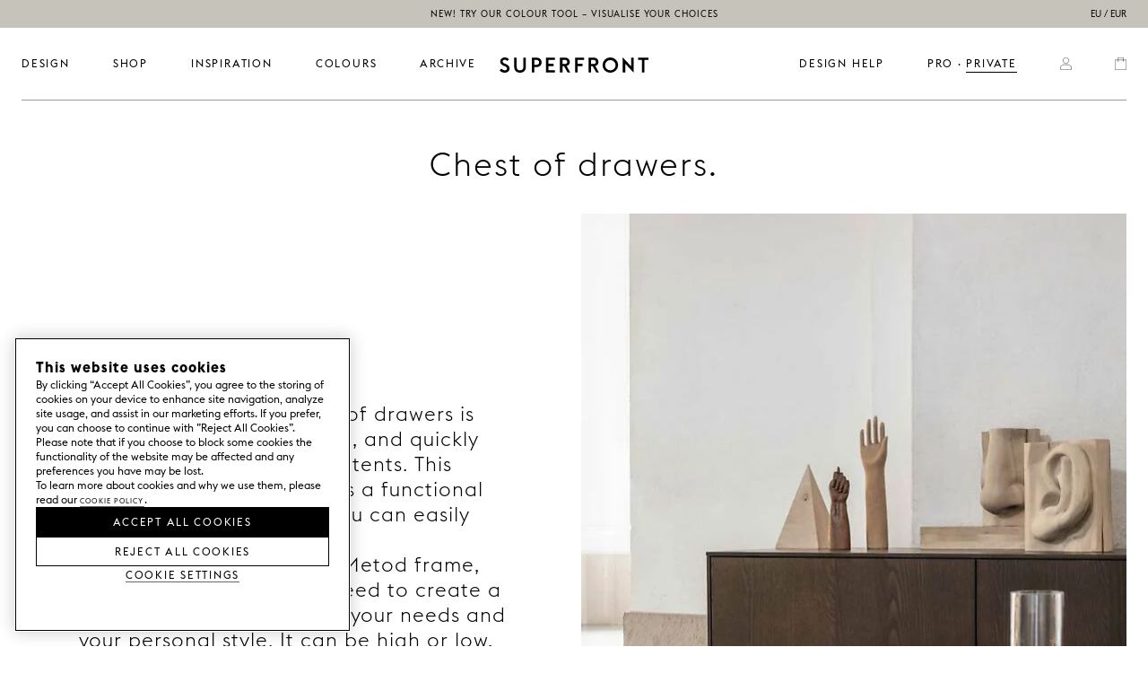

--- FILE ---
content_type: text/html; charset=UTF-8
request_url: https://superfront.com/en_eu/journal/storage/chest-of-drawers
body_size: 15922
content:
<!DOCTYPE html>
<html lang="en" style="overflow-y: scroll;">
<head>
    <meta charset="UTF-8">
    <title>Chest of drawers | Smart storage with drawers | Superfront</title>

        

    <meta name="description" content="Create a unique and personal chest of drawers. The possibilities are almost endless when you create a chest of drawers based on Ikea&#039;s Metod frame. Be inspired!">
    <meta name="viewport" content="width=device-width, initial-scale=1 user-scalable=no">

    
        <meta name="robots" content="all">
    
        <link rel="canonical" href="https://superfront.com/en_eu/journal/storage/chest-of-drawers"/>

        <link rel="alternate" href="https://superfront.com/en_eu/journal/storage/chest-of-drawers" hreflang="en-bg"/>
        <link rel="alternate" href="https://superfront.com/en_eu/journal/storage/chest-of-drawers" hreflang="en-hr"/>
        <link rel="alternate" href="https://superfront.com/en_eu/journal/storage/chest-of-drawers" hreflang="en-cy"/>
        <link rel="alternate" href="https://superfront.com/en_eu/journal/storage/chest-of-drawers" hreflang="en-cz"/>
        <link rel="alternate" href="https://superfront.com/en_eu/journal/storage/chest-of-drawers" hreflang="en-ee"/>
        <link rel="alternate" href="https://superfront.com/en_eu/journal/storage/chest-of-drawers" hreflang="en-fi"/>
        <link rel="alternate" href="https://superfront.com/en_eu/journal/storage/chest-of-drawers" hreflang="en-gr"/>
        <link rel="alternate" href="https://superfront.com/en_eu/journal/storage/chest-of-drawers" hreflang="en-hu"/>
        <link rel="alternate" href="https://superfront.com/en_eu/journal/storage/chest-of-drawers" hreflang="en-ie"/>
        <link rel="alternate" href="https://superfront.com/en_eu/journal/storage/chest-of-drawers" hreflang="en-it"/>
        <link rel="alternate" href="https://superfront.com/en_eu/journal/storage/chest-of-drawers" hreflang="en-lv"/>
        <link rel="alternate" href="https://superfront.com/en_eu/journal/storage/chest-of-drawers" hreflang="en-lt"/>
        <link rel="alternate" href="https://superfront.com/en_eu/journal/storage/chest-of-drawers" hreflang="en-lu"/>
        <link rel="alternate" href="https://superfront.com/en_eu/journal/storage/chest-of-drawers" hreflang="en-mt"/>
        <link rel="alternate" href="https://superfront.com/en_eu/journal/storage/chest-of-drawers" hreflang="en-pl"/>
        <link rel="alternate" href="https://superfront.com/en_eu/journal/storage/chest-of-drawers" hreflang="en-pt"/>
        <link rel="alternate" href="https://superfront.com/en_eu/journal/storage/chest-of-drawers" hreflang="en-ro"/>
        <link rel="alternate" href="https://superfront.com/en_eu/journal/storage/chest-of-drawers" hreflang="en-sk"/>
        <link rel="alternate" href="https://superfront.com/en_eu/journal/storage/chest-of-drawers" hreflang="en-sl"/>
        <link rel="alternate" href="https://superfront.com/en_eu/journal/storage/chest-of-drawers" hreflang="en-es"/>
        <link rel="alternate" href="https://superfront.com/sv_se/journal/forvaring/byra" hreflang="sv-se"/>
        <link rel="alternate" href="https://superfront.com/nb_no/journal/oppbevaring/kommode" hreflang="nb-no"/>
        <link rel="alternate" href="https://superfront.com/en_gb/journal/storage/chest-of-drawers" hreflang="en-gb"/>
        <link rel="alternate" href="https://superfront.com/fr_fr/journal/rangements/commodes" hreflang="fr-fr"/>
        <link rel="alternate" href="https://superfront.com/de_de/journal/aufbewahrung/kommode" hreflang="de-de"/>
        <link rel="alternate" href="https://superfront.com/en_global/journal/storage/chest-of-drawers" hreflang="en"/>
        <link rel="alternate" href="https://superfront.com/en_dk/journal/storage/chest-of-drawers" hreflang="en-dk"/>
        <link rel="alternate" href="https://superfront.com/en_us/journal/storage/chest-of-drawers" hreflang="en-us"/>
        <link rel="alternate" href="https://superfront.com/de_at/journal/aufbewahrung/kommode" hreflang="de-at"/>
        <link rel="alternate" href="https://superfront.com/en_nl/journal/storage/chest-of-drawers" hreflang="en-nl"/>
        <link rel="alternate" href="https://superfront.com/fr_be/journal/rangements/commodes" hreflang="fr-be"/>
        <link rel="alternate" href="https://superfront.com/it_it/journal/storage/comodini" hreflang="it-it"/>
    
        <meta name="google-site-verification" content="aISfKp5PuOghG92dqOanV0GK3aZgOmUzBrRad2uDRk4">
    
        <meta name="facebook-domain-verification" content="nea9ezxqikly17xwg79xbavb6zdajn">
    
    <link rel="icon" type="image/x-icon" href="https://superfront.com/media/favicon/stores/2/Superfront-S.png" />
    <link rel="shortcut icon" type="image/x-icon" href="https://superfront.com/media/favicon/stores/2/Superfront-S.png" />
    <!-- Google Tag Manager -->
    <script>
        (function(w,d,s,l,i){w[l]=w[l]||[];w[l].push({'gtm.start':
        new Date().getTime(),event:'gtm.js'});var f=d.getElementsByTagName(s)[0],
        j=d.createElement(s),dl=l!='dataLayer'?'&l='+l:'';j.async=true;j.src=
        'https://www.googletagmanager.com/gtm.js?id='+i+dl;f.parentNode.insertBefore(j,f);
        })(window,document,'script','dataLayer','GTM-PK2TSGZ');

        window.WHSPA = window.WHSPA || {};
        window.WHSPA.gtmContainerId = 'GTM-PK2TSGZ';
    </script>
    <!-- End Google Tag Manager -->
    <style>html, body { height: 100%; padding: 0; margin: 0; touch-action: manipulation; }</style>

                        <link rel="preload" href="https://superfront.com/media/whspa/Main.en.8885f721.js" as="script"/>
                                <link rel="preload" href="https://superfront.com/media/whspa/Main.2f25b772.css" as="style"/>
                        <link rel="stylesheet" href="https://superfront.com/media/whspa/Main.2f25b772.css">
                    
            </head>
<body>
    <div id="main"></div>
            <script>
            parcelRequire=function(e,r,t,n){var i,o="function"==typeof parcelRequire&&parcelRequire,u="function"==typeof require&&require;function f(t,n){if(!r[t]){if(!e[t]){var i="function"==typeof parcelRequire&&parcelRequire;if(!n&&i)return i(t,!0);if(o)return o(t,!0);if(u&&"string"==typeof t)return u(t);var c=new Error("Cannot find module '"+t+"'");throw c.code="MODULE_NOT_FOUND",c}p.resolve=function(r){return e[t][1][r]||r},p.cache={};var l=r[t]=new f.Module(t);e[t][0].call(l.exports,p,l,l.exports,this)}return r[t].exports;function p(e){return f(p.resolve(e))}}f.isParcelRequire=!0,f.Module=function(e){this.id=e,this.bundle=f,this.exports={}},f.modules=e,f.cache=r,f.parent=o,f.register=function(r,t){e[r]=[function(e,r){r.exports=t},{}]};for(var c=0;c<t.length;c++)try{f(t[c])}catch(e){i||(i=e)}if(t.length){var l=f(t[t.length-1]);"object"==typeof exports&&"undefined"!=typeof module?module.exports=l:"function"==typeof define&&define.amd?define(function(){return l}):n&&(this[n]=l)}if(parcelRequire=f,i)throw i;return f}({"HhQe":[function(require,module,exports) {
function e(){var e=document.createElement("div");e.style.padding="1rem",e.style.fontFamily="Arial, sans-serif";var t=document.createElement("h1"),o=document.createElement("p"),r=document.createElement("p");t.innerText="Your brower is out of date!",o.innerHTML="Please update your browser to view this site.",r.innerHTML='Have a look at <a href="http://outdatedbrowser.com/en">http://outdatedbrowser.com/en</a> for supported browsers.',e.appendChild(t),e.appendChild(o),e.appendChild(r),document.body.appendChild(e)}module.exports={showOutdatedBrowserMessage:e};
},{}],"uDwL":[function(require,module,exports) {
"use strict";var e=require("local/browser-test");window.WHElm=window.WHElm||{},window.WHElm.bootstrap=function(t,o,r){if(void 0===window.Symbol||!CSS.supports("grid-row","1"))(0,e.showOutdatedBrowserMessage)();else{var s=t["entry.js"],d=document.createElement("script");d.onload=function(){window.WHElm.deferredBootstrap(t,o,r)},d.setAttribute("src",s),d.type="text/javascript",document.head.appendChild(d)}};
},{"local/browser-test":"HhQe"}]},{},["uDwL"], null);
            var assets = {"entry.js":"https:\/\/superfront.com\/media\/whspa\/Main.en.8885f721.js"};
                            var flags = JSON.parse('{"pathInFragment":false,"basePath":"\\/en_eu\\/","baseUrlAssets":"https:\\/\\/superfront.com\\/media\\/whspa\\/assets\\/","urlRewrites":[{"from":"colour-sample-plain-brick","to":"catalog\\/product\\/view\\/id\\/37449"},{"from":"colour-sample-plain-charcoal","to":"catalog\\/product\\/view\\/id\\/37455"},{"from":"colour-sample-plain-concrete","to":"catalog\\/product\\/view\\/id\\/37453"},{"from":"colour-sample-plain-glass","to":"catalog\\/product\\/view\\/id\\/37451"},{"from":"colour-sample-plain-iron","to":"catalog\\/product\\/view\\/id\\/37452"},{"from":"colour-sample-plain-moss","to":"catalog\\/product\\/view\\/id\\/37450"},{"from":"colour-sample-plain-oak","to":"catalog\\/product\\/view\\/id\\/37454"},{"from":"colour-sample-plain-rust","to":"catalog\\/product\\/view\\/id\\/37447"},{"from":"takumi-double-shelf-120","to":"catalog\\/product\\/view\\/id\\/33831"},{"from":"handle-trunk-natural-leather-copper","to":"catalog\\/product\\/view\\/id\\/31094"},{"from":"trunk","to":"catalog\\/product\\/view\\/id\\/31533"},{"from":"top-bath-120x40-20-mm-carrara-marble","to":"catalog\\/product\\/view\\/id\\/30553"},{"from":"top-bath-40x40-20-mm-carrara-marble","to":"catalog\\/product\\/view\\/id\\/30550"},{"from":"top-bath-60x40-20-mm-carrara-marble","to":"catalog\\/product\\/view\\/id\\/30551"},{"from":"top-bath-80x40-20-mm-carrara-marble","to":"catalog\\/product\\/view\\/id\\/30552"},{"from":"top-bath-40x40-20-mm-lindanas-limestone","to":"catalog\\/product\\/view\\/id\\/30732"},{"from":"top-bath-120x40-20-mm-limestone","to":"catalog\\/product\\/view\\/id\\/30557"},{"from":"top-bath-40x40-20-mm-limestone","to":"catalog\\/product\\/view\\/id\\/30554"},{"from":"top-bath-60x40-20-mm-limestone","to":"catalog\\/product\\/view\\/id\\/30555"},{"from":"top-bath-80x40-20-mm-limestone","to":"catalog\\/product\\/view\\/id\\/30556"},{"from":"carrara-marble","to":"catalog\\/product\\/view\\/id\\/33128"},{"from":"colour-sample-vertical-plain-umber-wood","to":"catalog\\/product\\/view\\/id\\/31368"},{"from":"limestone","to":"catalog\\/product\\/view\\/id\\/33129"},{"from":"lindanas-limestone","to":"catalog\\/product\\/view\\/id\\/33130"},{"from":"supersink-bath-37","to":"catalog\\/product\\/view\\/id\\/32778"},{"from":"besta-express-120x64-no-pattern-silent-greige-2-fronts-2-sides-1-to","to":"catalog\\/product\\/view\\/id\\/18877"},{"from":"besta-express-120x64-harlequin-super-white-2-fronts-2-sides-1-top","to":"catalog\\/product\\/view\\/id\\/18878"},{"from":"besta-express-120x64-vertical-alabaster-wood-2-fronts-2-sides-1-top","to":"catalog\\/product\\/view\\/id\\/18879"},{"from":"besta-express-180x64-no-pattern-silent-greige-3-fronts-2-sides-1-t","to":"catalog\\/product\\/view\\/id\\/18880"},{"from":"besta-express-180x64-vertical-alabaster-wood-3-fronts-2-sides-1-to","to":"catalog\\/product\\/view\\/id\\/18882"},{"from":"besta-express-180x64-harlequin-super-white-3-fronts-2-sides-1-top","to":"catalog\\/product\\/view\\/id\\/18881"},{"from":"colour-sample","to":"catalog\\/product\\/view\\/id\\/31541"},{"from":"handle-long-mini-circus-copper","to":"catalog\\/product\\/view\\/id\\/30681"},{"from":"bruta","to":"catalog\\/product\\/view\\/id\\/37457"},{"from":"handle-bruta-deep-black","to":"catalog\\/product\\/view\\/id\\/37446"},{"from":"leg-slender-low-middle-brass","to":"catalog\\/product\\/view\\/id\\/30718"},{"from":"handle-twine-black","to":"catalog\\/product\\/view\\/id\\/30719"},{"from":"handle-long-twine-black","to":"catalog\\/product\\/view\\/id\\/30722"},{"from":"leg-captains-super-white-copper","to":"catalog\\/product\\/view\\/id\\/31047"},{"from":"leg-captains-grannie-pink-copper","to":"catalog\\/product\\/view\\/id\\/31048"},{"from":"leg-captains-aerugo-green-copper","to":"catalog\\/product\\/view\\/id\\/31049"},{"from":"colour-sample-vertical-plain-obsidian-wood","to":"catalog\\/product\\/view\\/id\\/31363"},{"from":"colour-sample-vertical-plain-cloudy-wood","to":"catalog\\/product\\/view\\/id\\/31364"},{"from":"colour-sample-vertical-plain-willow-wood","to":"catalog\\/product\\/view\\/id\\/31365"},{"from":"leg-captains-thunder-grey-copper","to":"catalog\\/product\\/view\\/id\\/31051"},{"from":"colour-sample-vertical-plain-alabaster-wood","to":"catalog\\/product\\/view\\/id\\/31366"},{"from":"colour-sample-vertical-plain-biscotti-wood","to":"catalog\\/product\\/view\\/id\\/31367"},{"from":"leg-captains-pitch-black-copper","to":"catalog\\/product\\/view\\/id\\/31052"},{"from":"leg-captains-ashton-grey-copper","to":"catalog\\/product\\/view\\/id\\/31053"},{"from":"colour-sample-plain-super-white","to":"catalog\\/product\\/view\\/id\\/31370"},{"from":"leg-captains-birch-copper","to":"catalog\\/product\\/view\\/id\\/31054"},{"from":"leg-captains-super-white-brass","to":"catalog\\/product\\/view\\/id\\/31055"},{"from":"colour-sample-plain-aerugo-green","to":"catalog\\/product\\/view\\/id\\/31372"},{"from":"leg-captains-grannie-pink-brass","to":"catalog\\/product\\/view\\/id\\/31056"},{"from":"leg-captains-aerugo-green-brass","to":"catalog\\/product\\/view\\/id\\/31057"},{"from":"leg-captains-thunder-grey-brass","to":"catalog\\/product\\/view\\/id\\/31059"},{"from":"leg-captains-pitch-black-brass","to":"catalog\\/product\\/view\\/id\\/31060"},{"from":"colour-sample-plain-silent-greige","to":"catalog\\/product\\/view\\/id\\/31380"},{"from":"leg-captains-ashton-grey-brass","to":"catalog\\/product\\/view\\/id\\/31061"},{"from":"colour-sample-plain-desert-sand","to":"catalog\\/product\\/view\\/id\\/31381"},{"from":"colour-sample-plain-willow-green","to":"catalog\\/product\\/view\\/id\\/31382"},{"from":"leg-captains-birch-brass","to":"catalog\\/product\\/view\\/id\\/31062"},{"from":"leg-trestle-grannie-pink","to":"catalog\\/product\\/view\\/id\\/31072"},{"from":"leg-trestle-aerugo-green","to":"catalog\\/product\\/view\\/id\\/31073"},{"from":"leg-trestle-thunder-grey","to":"catalog\\/product\\/view\\/id\\/31075"},{"from":"leg-trestle-pitch-black","to":"catalog\\/product\\/view\\/id\\/32944"},{"from":"leg-trestle-birch","to":"catalog\\/product\\/view\\/id\\/31078"},{"from":"leg-clean-super-white","to":"catalog\\/product\\/view\\/id\\/31079"},{"from":"leg-clean-thunder-grey","to":"catalog\\/product\\/view\\/id\\/31083"},{"from":"leg-clean-birch","to":"catalog\\/product\\/view\\/id\\/31086"},{"from":"handle-loop-black-leather-brass","to":"catalog\\/product\\/view\\/id\\/31093"},{"from":"handle-trunk-cocoa-leather-copper","to":"catalog\\/product\\/view\\/id\\/31095"},{"from":"handle-trunk-natural-leather-brass","to":"catalog\\/product\\/view\\/id\\/31099"},{"from":"handle-trunk-cocoa-leather-brass","to":"catalog\\/product\\/view\\/id\\/31100"},{"from":"handle-trunk-black-leather-brass","to":"catalog\\/product\\/view\\/id\\/31102"},{"from":"handle-trunk-cocoa-leather-steel","to":"catalog\\/product\\/view\\/id\\/31109"},{"from":"leg-metod-plinth-220-brass-colour","to":"catalog\\/product\\/view\\/id\\/31114"},{"from":"leg-captains-super-white-steel","to":"catalog\\/product\\/view\\/id\\/31115"},{"from":"leg-captains-grannie-pink-steel","to":"catalog\\/product\\/view\\/id\\/31116"},{"from":"leg-captains-thunder-grey-steel","to":"catalog\\/product\\/view\\/id\\/31119"},{"from":"leg-captains-pitch-black-steel","to":"catalog\\/product\\/view\\/id\\/31120"},{"from":"leg-slender-high-steel","to":"catalog\\/product\\/view\\/id\\/30576"},{"from":"leg-slender-high-black","to":"catalog\\/product\\/view\\/id\\/30578"},{"from":"leg-balance-super-white-copper","to":"catalog\\/product\\/view\\/id\\/31146"},{"from":"leg-balance-black-copper","to":"catalog\\/product\\/view\\/id\\/31147"},{"from":"leg-balance-super-white-steel","to":"catalog\\/product\\/view\\/id\\/31148"},{"from":"leg-balance-black-steel","to":"catalog\\/product\\/view\\/id\\/31149"},{"from":"leg-balance-black-brass","to":"catalog\\/product\\/view\\/id\\/31150"},{"from":"leg-balance-black-black","to":"catalog\\/product\\/view\\/id\\/31151"},{"from":"leg-balance-super-white-super-white","to":"catalog\\/product\\/view\\/id\\/31152"},{"from":"leg-balance-super-white-brass","to":"catalog\\/product\\/view\\/id\\/31165"},{"from":"leg-balance-brass-brass","to":"catalog\\/product\\/view\\/id\\/31168"},{"from":"leg-balance-copper-copper","to":"catalog\\/product\\/view\\/id\\/31169"},{"from":"leg-balance-steel-steel","to":"catalog\\/product\\/view\\/id\\/31170"},{"from":"handle-mini-reflection-deep-black-aluminium","to":"catalog\\/product\\/view\\/id\\/30632"},{"from":"leg-captains-cloudy-grey-brass","to":"catalog\\/product\\/view\\/id\\/31176"},{"from":"leg-captains-cloudy-grey-copper","to":"catalog\\/product\\/view\\/id\\/31177"},{"from":"leg-clean-cloudy-grey","to":"catalog\\/product\\/view\\/id\\/31179"},{"from":"leg-captains-silent-greige-brass","to":"catalog\\/product\\/view\\/id\\/31186"},{"from":"leg-captains-silent-greige-copper","to":"catalog\\/product\\/view\\/id\\/31187"},{"from":"leg-captains-silent-greige-steel","to":"catalog\\/product\\/view\\/id\\/31188"},{"from":"leg-clean-silent-greige","to":"catalog\\/product\\/view\\/id\\/31189"},{"from":"leg-trestle-silent-greige","to":"catalog\\/product\\/view\\/id\\/31190"},{"from":"leg-trestle-smoked-oak","to":"catalog\\/product\\/view\\/id\\/31197"},{"from":"handle-mini-balls-birch","to":"catalog\\/product\\/view\\/id\\/30691"},{"from":"leg-captains-smoked-oak-copper","to":"catalog\\/product\\/view\\/id\\/31199"},{"from":"leg-captains-smoked-oak-brass","to":"catalog\\/product\\/view\\/id\\/31200"},{"from":"leg-captains-smoked-oak-steel","to":"catalog\\/product\\/view\\/id\\/31201"},{"from":"leg-captains-desert-sand-brass","to":"catalog\\/product\\/view\\/id\\/31204"},{"from":"leg-captains-desert-sand-copper","to":"catalog\\/product\\/view\\/id\\/31205"},{"from":"leg-clean-desert-sand","to":"catalog\\/product\\/view\\/id\\/31207"},{"from":"leg-trestle-desert-sand","to":"catalog\\/product\\/view\\/id\\/31208"},{"from":"leg-captains-willow-green-brass","to":"catalog\\/product\\/view\\/id\\/32921"},{"from":"leg-captains-willow-green-copper","to":"catalog\\/product\\/view\\/id\\/32922"},{"from":"leg-clean-willow-green","to":"catalog\\/product\\/view\\/id\\/31214"},{"from":"leg-trestle-willow-green","to":"catalog\\/product\\/view\\/id\\/31215"},{"from":"handle-twine-brass","to":"catalog\\/product\\/view\\/id\\/15127"},{"from":"leg-angles-low-black","to":"catalog\\/product\\/view\\/id\\/31145"},{"from":"handle-twine-steel","to":"catalog\\/product\\/view\\/id\\/30721"},{"from":"leg-slender-low-brass","to":"catalog\\/product\\/view\\/id\\/30579"},{"from":"handle-twine-copper","to":"catalog\\/product\\/view\\/id\\/30720"},{"from":"handle-long-twine-brass","to":"catalog\\/product\\/view\\/id\\/30723"},{"from":"handle-long-twine-copper","to":"catalog\\/product\\/view\\/id\\/30724"},{"from":"handle-long-twine-steel","to":"catalog\\/product\\/view\\/id\\/30725"},{"from":"leg-twine-low-black","to":"catalog\\/product\\/view\\/id\\/30726"},{"from":"leg-twine-low-brass","to":"catalog\\/product\\/view\\/id\\/30727"},{"from":"leg-twine-low-copper","to":"catalog\\/product\\/view\\/id\\/30728"},{"from":"leg-twine-low-steel","to":"catalog\\/product\\/view\\/id\\/30729"},{"from":"handle-holy-wafer-black","to":"catalog\\/product\\/view\\/id\\/30332"},{"from":"handle-holy-wafer-copper","to":"catalog\\/product\\/view\\/id\\/30334"},{"from":"leg-slender-low-steel","to":"catalog\\/product\\/view\\/id\\/31143"},{"from":"supersink-bath-37-5-brass","to":"catalog\\/product\\/view\\/id\\/30558"},{"from":"supersink-bath-37-5-copper","to":"catalog\\/product\\/view\\/id\\/30559"},{"from":"supersink-bath-37-5-steel","to":"catalog\\/product\\/view\\/id\\/30730"},{"from":"screw-cap-brass","to":"catalog\\/product\\/view\\/id\\/34848"},{"from":"handle-long-circus-deep-black","to":"catalog\\/product\\/view\\/id\\/30675"},{"from":"handle-balls-birch","to":"catalog\\/product\\/view\\/id\\/30323"},{"from":"handle-balls-super-white","to":"catalog\\/product\\/view\\/id\\/30315"},{"from":"handle-extra-long-mini-circus-copper","to":"catalog\\/product\\/view\\/id\\/30716"},{"from":"handle-long-mini-circus-deep-black","to":"catalog\\/product\\/view\\/id\\/30679"},{"from":"handle-pluto-deep-black","to":"catalog\\/product\\/view\\/id\\/30636"},{"from":"handle-long-mini-circus-brass","to":"catalog\\/product\\/view\\/id\\/30680"},{"from":"handle-holy-wafer-brass","to":"catalog\\/product\\/view\\/id\\/30333"},{"from":"leg-slender-low-black","to":"catalog\\/product\\/view\\/id\\/32913"},{"from":"leg-slender-low-middle-black","to":"catalog\\/product\\/view\\/id\\/11009"},{"from":"screw-cap-chrome","to":"catalog\\/product\\/view\\/id\\/34847"},{"from":"leg-clean-lean-super-white","to":"catalog\\/product\\/view\\/id\\/30308"},{"from":"handle-swell-deep-black","to":"catalog\\/product\\/view\\/id\\/30683"},{"from":"handle-wire-brass","to":"catalog\\/product\\/view\\/id\\/30340"},{"from":"handle-loop-black-leather-copper","to":"catalog\\/product\\/view\\/id\\/30337"},{"from":"handle-loop-black-leather-steel","to":"catalog\\/product\\/view\\/id\\/30349"},{"from":"handle-long-mini-circus-aluminium","to":"catalog\\/product\\/view\\/id\\/30682"},{"from":"handle-holy-wafer-steel","to":"catalog\\/product\\/view\\/id\\/30344"},{"from":"handle-pharmacy-brass","to":"catalog\\/product\\/view\\/id\\/30624"},{"from":"handle-mini-balls-deep-black","to":"catalog\\/product\\/view\\/id\\/30638"},{"from":"handle-pharmacy-aluminium","to":"catalog\\/product\\/view\\/id\\/31171"},{"from":"handle-mini-circus-deep-black","to":"catalog\\/product\\/view\\/id\\/30637"},{"from":"leg-plinth-120-brass-colour","to":"catalog\\/product\\/view\\/id\\/30368"},{"from":"leg-angles-low-brass","to":"catalog\\/product\\/view\\/id\\/30585"},{"from":"handle-push-open-metod-standard-grey","to":"catalog\\/product\\/view\\/id\\/32857"},{"from":"handle-balls-desert-sand","to":"catalog\\/product\\/view\\/id\\/30695"},{"from":"handle-pluto-aluminium","to":"catalog\\/product\\/view\\/id\\/30635"},{"from":"leg-clean-lean-bottle-green","to":"catalog\\/product\\/view\\/id\\/30311"},{"from":"leg-clean-lean-thunder-grey","to":"catalog\\/product\\/view\\/id\\/30312"},{"from":"leg-clean-lean-pitch-black","to":"catalog\\/product\\/view\\/id\\/31087"},{"from":"leg-clean-lean-birch","to":"catalog\\/product\\/view\\/id\\/30314"},{"from":"leg-clean-lean-cloudy-grey","to":"catalog\\/product\\/view\\/id\\/30644"},{"from":"leg-clean-lean-silent-greige","to":"catalog\\/product\\/view\\/id\\/30656"},{"from":"leg-clean-lean-smoked-oak","to":"catalog\\/product\\/view\\/id\\/30692"},{"from":"leg-clean-lean-desert-sand","to":"catalog\\/product\\/view\\/id\\/30696"},{"from":"leg-clean-lean-willow-green","to":"catalog\\/product\\/view\\/id\\/30703"},{"from":"tap-bath-nivito-rh-320-black","to":"catalog\\/product\\/view\\/id\\/30574"},{"from":"handle-balls-willow-green","to":"catalog\\/product\\/view\\/id\\/30702"},{"from":"tap-bath-nivito-rh-330-super-white","to":"catalog\\/product\\/view\\/id\\/30573"},{"from":"handle-balls-brass","to":"catalog\\/product\\/view\\/id\\/30324"},{"from":"handle-wire-chrome","to":"catalog\\/product\\/view\\/id\\/30343"},{"from":"handle-pharmacy-copper","to":"catalog\\/product\\/view\\/id\\/30625"},{"from":"handle-circus-copper","to":"catalog\\/product\\/view\\/id\\/30342"},{"from":"handle-mini-circus-aluminium","to":"catalog\\/product\\/view\\/id\\/30549"},{"from":"handle-bar-40-willow-wood","to":"catalog\\/product\\/view\\/id\\/30771"},{"from":"handle-bar-100-alabaster-wood","to":"catalog\\/product\\/view\\/id\\/30796"},{"from":"leg-metod-plinth-220-aerugo-green","to":"catalog\\/product\\/view\\/id\\/22844"},{"from":"handle-circus-brass","to":"catalog\\/product\\/view\\/id\\/31106"},{"from":"handle-mini-circus-brass","to":"catalog\\/product\\/view\\/id\\/31142"},{"from":"handle-mini-circus-copper","to":"catalog\\/product\\/view\\/id\\/30548"},{"from":"handle-pharmacy-deep-black","to":"catalog\\/product\\/view\\/id\\/30626"},{"from":"handle-reflection-brass","to":"catalog\\/product\\/view\\/id\\/30627"},{"from":"handle-reflection-aluminium","to":"catalog\\/product\\/view\\/id\\/30629"},{"from":"handle-pluto-brass","to":"catalog\\/product\\/view\\/id\\/30633"},{"from":"leg-angles-high-super-white","to":"catalog\\/product\\/view\\/id\\/30583"},{"from":"supersink-skal-steel","to":"catalog\\/product\\/view\\/id\\/32779"},{"from":"handle-butterfly-pitch-black","to":"catalog\\/product\\/view\\/id\\/30329"},{"from":"leg-plinth-60-brass-colour","to":"catalog\\/product\\/view\\/id\\/30360"},{"from":"leg-plinth-180-brass-colour","to":"catalog\\/product\\/view\\/id\\/30663"},{"from":"top-besta-120x20-for-two-sides-20-mm-limestone","to":"catalog\\/product\\/view\\/id\\/16600"},{"from":"handle-mini-reflection-brass","to":"catalog\\/product\\/view\\/id\\/31172"},{"from":"handle-balls-green-marble","to":"catalog\\/product\\/view\\/id\\/30327"},{"from":"handle-trunk-natural-leather-steel","to":"catalog\\/product\\/view\\/id\\/31108"},{"from":"handle-trunk-black-leather-steel","to":"catalog\\/product\\/view\\/id\\/31111"},{"from":"handle-balls-carrara-marble","to":"catalog\\/product\\/view\\/id\\/30326"},{"from":"handle-extra-long-mini-circus-deep-black","to":"catalog\\/product\\/view\\/id\\/30717"},{"from":"leg-angles-high-steel","to":"catalog\\/product\\/view\\/id\\/30582"},{"from":"handle-circus-deep-black","to":"catalog\\/product\\/view\\/id\\/30341"},{"from":"handle-extra-long-mini-circus-aluminium","to":"catalog\\/product\\/view\\/id\\/30714"},{"from":"handle-push-open-besta-standard-grey","to":"catalog\\/product\\/view\\/id\\/32858"},{"from":"top-besta-60x20-for-two-sides-20-mm-carrara-marble","to":"catalog\\/product\\/view\\/id\\/16597"},{"from":"handle-swell-raw-copper","to":"catalog\\/product\\/view\\/id\\/30688"},{"from":"handle-long-circus-brass","to":"catalog\\/product\\/view\\/id\\/30676"},{"from":"handle-trunk-black-leather-copper","to":"catalog\\/product\\/view\\/id\\/31097"},{"from":"handle-extra-long-mini-circus-brass","to":"catalog\\/product\\/view\\/id\\/30715"},{"from":"handle-circus-aluminium","to":"catalog\\/product\\/view\\/id\\/30350"},{"from":"leg-angles-high-black","to":"catalog\\/product\\/view\\/id\\/30584"},{"from":"handle-balls-grannie-pink","to":"catalog\\/product\\/view\\/id\\/30316"},{"from":"leg-slender-low-super-white","to":"catalog\\/product\\/view\\/id\\/31144"},{"from":"leg-slender-low-middle-super-white","to":"catalog\\/product\\/view\\/id\\/31233"},{"from":"handle-wire-black","to":"catalog\\/product\\/view\\/id\\/30339"},{"from":"leg-angles-low-steel","to":"catalog\\/product\\/view\\/id\\/30586"},{"from":"tap-bath-tapwell-evo-078-chrome","to":"catalog\\/product\\/view\\/id\\/30569"},{"from":"leg-angles-low-super-white","to":"catalog\\/product\\/view\\/id\\/30587"},{"from":"handle-long-circus-copper","to":"catalog\\/product\\/view\\/id\\/30677"},{"from":"handle-swell-raw-brass","to":"catalog\\/product\\/view\\/id\\/30687"},{"from":"handle-trunk-kinky-red-leather-copper","to":"catalog\\/product\\/view\\/id\\/31098"},{"from":"tap-bath-tapwell-evo-078-brass","to":"catalog\\/product\\/view\\/id\\/30566"},{"from":"handle-mini-balls-aluminium","to":"catalog\\/product\\/view\\/id\\/30385"},{"from":"leg-slender-low-middle-steel","to":"catalog\\/product\\/view\\/id\\/31232"},{"from":"handle-swell-brass","to":"catalog\\/product\\/view\\/id\\/30684"},{"from":"handle-balls-aluminium","to":"catalog\\/product\\/view\\/id\\/30345"},{"from":"handle-mini-balls-brass","to":"catalog\\/product\\/view\\/id\\/30383"},{"from":"handle-balls-aerugo-green","to":"catalog\\/product\\/view\\/id\\/30317"},{"from":"handle-reflection-copper","to":"catalog\\/product\\/view\\/id\\/30628"},{"from":"handle-reflection-deep-black-aluminium","to":"catalog\\/product\\/view\\/id\\/30630"},{"from":"handle-mini-reflection-copper","to":"catalog\\/product\\/view\\/id\\/31173"},{"from":"handle-mini-reflection-aluminium","to":"catalog\\/product\\/view\\/id\\/30631"},{"from":"bracket-circus-brass","to":"catalog\\/product\\/view\\/id\\/40658"},{"from":"bracket-circus-copper","to":"catalog\\/product\\/view\\/id\\/40659"},{"from":"bracket-circus-steel","to":"catalog\\/product\\/view\\/id\\/40660"},{"from":"bracket-circus-white","to":"catalog\\/product\\/view\\/id\\/40661"},{"from":"bracket-circus-black","to":"catalog\\/product\\/view\\/id\\/40662"},{"from":"bracket-wire-brass","to":"catalog\\/product\\/view\\/id\\/40663"},{"from":"bracket-wire-copper","to":"catalog\\/product\\/view\\/id\\/40664"},{"from":"bracket-wire-steel","to":"catalog\\/product\\/view\\/id\\/40665"},{"from":"bracket-wire-white","to":"catalog\\/product\\/view\\/id\\/40666"},{"from":"bracket-wire-black","to":"catalog\\/product\\/view\\/id\\/40667"},{"from":"leg-slender-high-super-white","to":"catalog\\/product\\/view\\/id\\/30577"},{"from":"bracket-circus","to":"catalog\\/product\\/view\\/id\\/40668"},{"from":"bracket-wire","to":"catalog\\/product\\/view\\/id\\/40669"},{"from":"shelf-120x20-17-mm-umber-wood","to":"catalog\\/product\\/view\\/id\\/33340"},{"from":"shelf-80x20-17-mm-umber-wood","to":"catalog\\/product\\/view\\/id\\/33407"},{"from":"shelf-120x20-17-mm-alabaster-wood","to":"catalog\\/product\\/view\\/id\\/33424"},{"from":"shelf-80x20-17-mm-alabaster-wood","to":"catalog\\/product\\/view\\/id\\/33337"},{"from":"shelf-120x20-17-mm-obsidian-wood","to":"catalog\\/product\\/view\\/id\\/33427"},{"from":"shelf-80x20-17-mm-obsidian-wood","to":"catalog\\/product\\/view\\/id\\/33408"},{"from":"shelf-80x20-16-mm-aerugo-green","to":"catalog\\/product\\/view\\/id\\/33393"},{"from":"shelf-80x20-16-mm-super-white","to":"catalog\\/product\\/view\\/id\\/33391"},{"from":"shelf-120x20-16-mm-super-white","to":"catalog\\/product\\/view\\/id\\/33410"},{"from":"shelf-80x20-16-mm-desert-sand","to":"catalog\\/product\\/view\\/id\\/33400"},{"from":"shelf-120x20-16-mm-desert-sand","to":"catalog\\/product\\/view\\/id\\/33419"},{"from":"shelf-120x20-16-mm-willow-green","to":"catalog\\/product\\/view\\/id\\/33420"},{"from":"shelf-80x20-16-mm-willow-green","to":"catalog\\/product\\/view\\/id\\/33401"},{"from":"shelf-120x20-17-mm-willow-wood","to":"catalog\\/product\\/view\\/id\\/33423"},{"from":"shelf-80x20-17-mm-willow-wood","to":"catalog\\/product\\/view\\/id\\/33404"},{"from":"shelf-120x20-16-mm-silent-greige","to":"catalog\\/product\\/view\\/id\\/33418"},{"from":"shelf-80x20-16-mm-silent-greige","to":"catalog\\/product\\/view\\/id\\/33399"},{"from":"shelf-80","to":"catalog\\/product\\/view\\/id\\/40670"},{"from":"shelf-120","to":"catalog\\/product\\/view\\/id\\/40671"},{"from":"shelf-120x20-16-mm-ncs-code","to":"catalog\\/product\\/view\\/id\\/33409"},{"from":"shelf-80x20-16-mm-ncs-code","to":"catalog\\/product\\/view\\/id\\/33390"},{"from":"handle-balls-pale-lilac","to":"catalog\\/product\\/view\\/id\\/30318"},{"from":"handle-balls-bottle-green","to":"catalog\\/product\\/view\\/id\\/30319"},{"from":"handle-balls-thunder-grey","to":"catalog\\/product\\/view\\/id\\/30320"},{"from":"handle-balls-pitch-black","to":"catalog\\/product\\/view\\/id\\/30321"},{"from":"handle-balls-copper","to":"catalog\\/product\\/view\\/id\\/30325"},{"from":"handle-balls-cloudy-grey","to":"catalog\\/product\\/view\\/id\\/30647"},{"from":"leg-faktum-plinth-220-super-white","to":"catalog\\/product\\/view\\/id\\/19246"},{"from":"top-besta-60x20-for-two-sides-20-mm-limestone","to":"catalog\\/product\\/view\\/id\\/16598"},{"from":"handle-bar-30-desert-sand","to":"catalog\\/product\\/view\\/id\\/30911"},{"from":"leg-faktum-plinth-220-desert-sand","to":"catalog\\/product\\/view\\/id\\/19503"},{"from":"handle-bar-40-biscotti-wood","to":"catalog\\/product\\/view\\/id\\/30767"},{"from":"handle-bar-60-biscotti-wood","to":"catalog\\/product\\/view\\/id\\/30779"},{"from":"handle-bar-80-biscotti-wood","to":"catalog\\/product\\/view\\/id\\/30791"},{"from":"handle-mini-balls-copper","to":"catalog\\/product\\/view\\/id\\/30384"},{"from":"leg-takumi-low-for-180-3-silent-greige","to":"catalog\\/product\\/view\\/id\\/33701"},{"from":"leg-metod-plinth-220-ncs-code","to":"catalog\\/product\\/view\\/id\\/31132"},{"from":"handle-bar-60-ncs-code","to":"catalog\\/product\\/view\\/id\\/30961"},{"from":"handle-bar-100-ncs-code","to":"catalog\\/product\\/view\\/id\\/30997"},{"from":"handle-bar-180-ncs-code","to":"catalog\\/product\\/view\\/id\\/31286"},{"from":"handle-bar-236-umber-wood","to":"catalog\\/product\\/view\\/id\\/30852"},{"from":"handle-bar-45-silent-greige","to":"catalog\\/product\\/view\\/id\\/30946"},{"from":"handle-bar-236-silent-greige","to":"catalog\\/product\\/view\\/id\\/31331"},{"from":"handle-bar-236-desert-sand","to":"catalog\\/product\\/view\\/id\\/31332"},{"from":"handle-bar-236-obsidian-wood","to":"catalog\\/product\\/view\\/id\\/31361"},{"from":"top-besta-120x40-for-no-sides-20-mm-limestone","to":"catalog\\/product\\/view\\/id\\/15136"},{"from":"leg-plinth-180-alabaster-wood","to":"catalog\\/product\\/view\\/id\\/30862"},{"from":"handle-bar-64-obsidian-wood","to":"catalog\\/product\\/view\\/id\\/31350"},{"from":"leg-metod-plinth-220-obsidian-wood","to":"catalog\\/product\\/view\\/id\\/30425"},{"from":"handle-bar-40-obsidian-wood","to":"catalog\\/product\\/view\\/id\\/31347"},{"from":"handle-bar-60-obsidian-wood","to":"catalog\\/product\\/view\\/id\\/31349"},{"from":"handle-bar-80-obsidian-wood","to":"catalog\\/product\\/view\\/id\\/31351"},{"from":"leg-takumi-low-for-120-3-silent-greige","to":"catalog\\/product\\/view\\/id\\/33663"},{"from":"handle-bar-20-willow-wood","to":"catalog\\/product\\/view\\/id\\/30741"},{"from":"handle-bar-30-biscotti-wood","to":"catalog\\/product\\/view\\/id\\/30743"},{"from":"handle-swell-aluminium","to":"catalog\\/product\\/view\\/id\\/30686"},{"from":"handle-bar-20-umber-wood","to":"catalog\\/product\\/view\\/id\\/30738"},{"from":"handle-bar-40-umber-wood","to":"catalog\\/product\\/view\\/id\\/30768"},{"from":"handle-bar-60-umber-wood","to":"catalog\\/product\\/view\\/id\\/30780"},{"from":"handle-bar-201-silent-greige","to":"catalog\\/product\\/view\\/id\\/31319"},{"from":"handle-bar-128-willow-wood","to":"catalog\\/product\\/view\\/id\\/30813"},{"from":"leg-plinth-60-willow-wood","to":"catalog\\/product\\/view\\/id\\/30879"},{"from":"circus","to":"catalog\\/product\\/view\\/id\\/31517"},{"from":"top-besta-120x40-for-one-side-20-mm-limestone","to":"catalog\\/product\\/view\\/id\\/15144"},{"from":"handle-bar-30-umber-wood","to":"catalog\\/product\\/view\\/id\\/30744"},{"from":"handle-bar-45-umber-wood","to":"catalog\\/product\\/view\\/id\\/30774"},{"from":"handle-bar-80-umber-wood","to":"catalog\\/product\\/view\\/id\\/30792"},{"from":"handle-bar-120-umber-wood","to":"catalog\\/product\\/view\\/id\\/30804"},{"from":"leg-faktum-plinth-220-umber-wood","to":"catalog\\/product\\/view\\/id\\/32677"},{"from":"leg-metod-plinth-220-biscotti-wood","to":"catalog\\/product\\/view\\/id\\/29462"},{"from":"handle-bar-100-biscotti-wood","to":"catalog\\/product\\/view\\/id\\/30797"},{"from":"handle-bar-140-biscotti-wood","to":"catalog\\/product\\/view\\/id\\/30815"},{"from":"handle-bar-236-biscotti-wood","to":"catalog\\/product\\/view\\/id\\/30851"},{"from":"takumi-single-shelf-80","to":"catalog\\/product\\/view\\/id\\/33827"},{"from":"top-besta-120x20-for-two-sides-20-mm-carrara-marble","to":"catalog\\/product\\/view\\/id\\/16599"},{"from":"leg-takumi-high-for-120-3-biscotti-wood","to":"catalog\\/product\\/view\\/id\\/33784"},{"from":"handle-bar-38-alabaster-wood","to":"catalog\\/product\\/view\\/id\\/30748"},{"from":"handle-bar-64-alabaster-wood","to":"catalog\\/product\\/view\\/id\\/30784"},{"from":"takumi-double-shelf-80","to":"catalog\\/product\\/view\\/id\\/33828"},{"from":"leg-metod-plinth-220-alabaster-wood","to":"catalog\\/product\\/view\\/id\\/29461"},{"from":"handle-bar-60-alabaster-wood","to":"catalog\\/product\\/view\\/id\\/30778"},{"from":"handle-bar-80-alabaster-wood","to":"catalog\\/product\\/view\\/id\\/30790"},{"from":"handle-bar-30-obsidian-wood","to":"catalog\\/product\\/view\\/id\\/31345"},{"from":"handle-bar-160-alabaster-wood","to":"catalog\\/product\\/view\\/id\\/30820"},{"from":"takumi-triple-shelf-120","to":"catalog\\/product\\/view\\/id\\/33832"},{"from":"handle-bar-192-super-white","to":"catalog\\/product\\/view\\/id\\/31287"},{"from":"leg-plinth-120-obsidian-wood","to":"catalog\\/product\\/view\\/id\\/31339"},{"from":"leg-plinth-180-obsidian-wood","to":"catalog\\/product\\/view\\/id\\/31340"},{"from":"leg-plinth-40-obsidian-wood","to":"catalog\\/product\\/view\\/id\\/31341"},{"from":"leg-plinth-60-obsidian-wood","to":"catalog\\/product\\/view\\/id\\/31342"},{"from":"leg-plinth-80-obsidian-wood","to":"catalog\\/product\\/view\\/id\\/31343"},{"from":"leg-faktum-plinth-220-obsidian-wood","to":"catalog\\/product\\/view\\/id\\/32672"},{"from":"leg-faktum-plinth-220-willow-wood","to":"catalog\\/product\\/view\\/id\\/32674"},{"from":"leg-faktum-plinth-220-alabaster-wood","to":"catalog\\/product\\/view\\/id\\/32675"},{"from":"leg-faktum-plinth-220-biscotti-wood","to":"catalog\\/product\\/view\\/id\\/32676"},{"from":"leg-takumi-low-for-40-3-ncs","to":"catalog\\/product\\/view\\/id\\/33597"},{"from":"leg-takumi-low-for-40-3-super-white","to":"catalog\\/product\\/view\\/id\\/33598"},{"from":"leg-takumi-low-for-40-3-aerugo-green","to":"catalog\\/product\\/view\\/id\\/33600"},{"from":"leg-takumi-low-for-40-3-silent-greige","to":"catalog\\/product\\/view\\/id\\/33606"},{"from":"leg-takumi-low-for-40-3-desert-sand","to":"catalog\\/product\\/view\\/id\\/33607"},{"from":"leg-takumi-low-for-40-3-willow-green","to":"catalog\\/product\\/view\\/id\\/33608"},{"from":"leg-takumi-low-for-40-3-willow-wood","to":"catalog\\/product\\/view\\/id\\/33611"},{"from":"leg-takumi-low-for-40-3-alabaster-wood","to":"catalog\\/product\\/view\\/id\\/33612"},{"from":"leg-takumi-low-for-40-3-biscotti-wood","to":"catalog\\/product\\/view\\/id\\/33613"},{"from":"leg-takumi-low-for-40-3-umber-wood","to":"catalog\\/product\\/view\\/id\\/33614"},{"from":"leg-takumi-low-for-40-3-obsidian-wood","to":"catalog\\/product\\/view\\/id\\/33615"},{"from":"leg-takumi-low-for-60-3-ncs","to":"catalog\\/product\\/view\\/id\\/33616"},{"from":"leg-takumi-low-for-60-3-super-white","to":"catalog\\/product\\/view\\/id\\/33617"},{"from":"leg-takumi-low-for-60-3-aerugo-green","to":"catalog\\/product\\/view\\/id\\/33619"},{"from":"leg-takumi-low-for-60-3-silent-greige","to":"catalog\\/product\\/view\\/id\\/33625"},{"from":"leg-takumi-low-for-60-3-desert-sand","to":"catalog\\/product\\/view\\/id\\/33626"},{"from":"leg-takumi-low-for-60-3-willow-green","to":"catalog\\/product\\/view\\/id\\/33627"},{"from":"leg-takumi-low-for-60-3-willow-wood","to":"catalog\\/product\\/view\\/id\\/33630"},{"from":"leg-takumi-low-for-60-3-alabaster-wood","to":"catalog\\/product\\/view\\/id\\/33631"},{"from":"leg-takumi-low-for-60-3-biscotti-wood","to":"catalog\\/product\\/view\\/id\\/33632"},{"from":"leg-takumi-low-for-60-3-umber-wood","to":"catalog\\/product\\/view\\/id\\/33633"},{"from":"leg-takumi-low-for-60-3-obsidian-wood","to":"catalog\\/product\\/view\\/id\\/33634"},{"from":"leg-takumi-low-for-80-3-ncs","to":"catalog\\/product\\/view\\/id\\/33635"},{"from":"leg-takumi-low-for-80-3-super-white","to":"catalog\\/product\\/view\\/id\\/33636"},{"from":"leg-takumi-low-for-80-3-aerugo-green","to":"catalog\\/product\\/view\\/id\\/33638"},{"from":"leg-takumi-low-for-80-3-silent-greige","to":"catalog\\/product\\/view\\/id\\/33644"},{"from":"leg-takumi-low-for-80-3-desert-sand","to":"catalog\\/product\\/view\\/id\\/33645"},{"from":"leg-takumi-low-for-80-3-willow-green","to":"catalog\\/product\\/view\\/id\\/33646"},{"from":"leg-takumi-low-for-80-3-willow-wood","to":"catalog\\/product\\/view\\/id\\/33649"},{"from":"leg-takumi-low-for-80-3-alabaster-wood","to":"catalog\\/product\\/view\\/id\\/33650"},{"from":"leg-takumi-low-for-80-3-biscotti-wood","to":"catalog\\/product\\/view\\/id\\/33651"},{"from":"leg-takumi-low-for-80-3-umber-wood","to":"catalog\\/product\\/view\\/id\\/33652"},{"from":"leg-takumi-low-for-80-3-obsidian-wood","to":"catalog\\/product\\/view\\/id\\/33653"},{"from":"leg-takumi-low-for-120-3-ncs","to":"catalog\\/product\\/view\\/id\\/33654"},{"from":"leg-takumi-low-for-120-3-super-white","to":"catalog\\/product\\/view\\/id\\/33655"},{"from":"leg-takumi-low-for-120-3-aerugo-green","to":"catalog\\/product\\/view\\/id\\/33657"},{"from":"leg-takumi-low-for-120-3-desert-sand","to":"catalog\\/product\\/view\\/id\\/33664"},{"from":"leg-takumi-low-for-120-3-willow-green","to":"catalog\\/product\\/view\\/id\\/33665"},{"from":"leg-takumi-low-for-120-3-willow-wood","to":"catalog\\/product\\/view\\/id\\/33668"},{"from":"leg-takumi-low-for-120-3-alabaster-wood","to":"catalog\\/product\\/view\\/id\\/33669"},{"from":"leg-takumi-low-for-120-3-biscotti-wood","to":"catalog\\/product\\/view\\/id\\/33670"},{"from":"leg-takumi-low-for-120-3-umber-wood","to":"catalog\\/product\\/view\\/id\\/33671"},{"from":"leg-takumi-low-for-120-3-obsidian-wood","to":"catalog\\/product\\/view\\/id\\/33672"},{"from":"leg-takumi-low-for-160-3-ncs","to":"catalog\\/product\\/view\\/id\\/33673"},{"from":"leg-takumi-low-for-160-3-super-white","to":"catalog\\/product\\/view\\/id\\/33674"},{"from":"leg-takumi-low-for-160-3-aerugo-green","to":"catalog\\/product\\/view\\/id\\/33676"},{"from":"leg-takumi-low-for-160-3-silent-greige","to":"catalog\\/product\\/view\\/id\\/33682"},{"from":"leg-takumi-low-for-160-3-desert-sand","to":"catalog\\/product\\/view\\/id\\/33683"},{"from":"leg-takumi-low-for-160-3-willow-green","to":"catalog\\/product\\/view\\/id\\/33684"},{"from":"leg-takumi-low-for-160-3-willow-wood","to":"catalog\\/product\\/view\\/id\\/33687"},{"from":"leg-takumi-low-for-160-3-alabaster-wood","to":"catalog\\/product\\/view\\/id\\/33688"},{"from":"leg-takumi-low-for-160-3-biscotti-wood","to":"catalog\\/product\\/view\\/id\\/33689"},{"from":"leg-takumi-low-for-160-3-umber-wood","to":"catalog\\/product\\/view\\/id\\/33690"},{"from":"leg-takumi-low-for-160-3-obsidian-wood","to":"catalog\\/product\\/view\\/id\\/33691"},{"from":"leg-takumi-low-for-180-3-ncs","to":"catalog\\/product\\/view\\/id\\/33692"},{"from":"leg-takumi-low-for-180-3-super-white","to":"catalog\\/product\\/view\\/id\\/33693"},{"from":"leg-takumi-low-for-180-3-aerugo-green","to":"catalog\\/product\\/view\\/id\\/33695"},{"from":"leg-takumi-low-for-180-3-desert-sand","to":"catalog\\/product\\/view\\/id\\/33702"},{"from":"leg-takumi-low-for-180-3-willow-green","to":"catalog\\/product\\/view\\/id\\/33703"},{"from":"leg-takumi-low-for-180-3-willow-wood","to":"catalog\\/product\\/view\\/id\\/33706"},{"from":"leg-takumi-low-for-180-3-alabaster-wood","to":"catalog\\/product\\/view\\/id\\/33707"},{"from":"leg-takumi-low-for-180-3-biscotti-wood","to":"catalog\\/product\\/view\\/id\\/33708"},{"from":"leg-takumi-low-for-180-3-umber-wood","to":"catalog\\/product\\/view\\/id\\/33709"},{"from":"leg-takumi-low-for-180-3-obsidian-wood","to":"catalog\\/product\\/view\\/id\\/33710"},{"from":"leg-takumi-high-for-40-3-ncs","to":"catalog\\/product\\/view\\/id\\/33711"},{"from":"leg-takumi-high-for-40-3-super-white","to":"catalog\\/product\\/view\\/id\\/33712"},{"from":"leg-takumi-high-for-40-3-aerugo-green","to":"catalog\\/product\\/view\\/id\\/33714"},{"from":"leg-takumi-high-for-40-3-silent-greige","to":"catalog\\/product\\/view\\/id\\/33720"},{"from":"leg-takumi-high-for-40-3-desert-sand","to":"catalog\\/product\\/view\\/id\\/33721"},{"from":"leg-takumi-high-for-40-3-willow-green","to":"catalog\\/product\\/view\\/id\\/33722"},{"from":"leg-takumi-high-for-40-3-willow-wood","to":"catalog\\/product\\/view\\/id\\/33725"},{"from":"leg-takumi-high-for-40-3-alabaster-wood","to":"catalog\\/product\\/view\\/id\\/33726"},{"from":"leg-takumi-high-for-40-3-biscotti-wood","to":"catalog\\/product\\/view\\/id\\/33727"},{"from":"leg-takumi-high-for-40-3-umber-wood","to":"catalog\\/product\\/view\\/id\\/33728"},{"from":"leg-takumi-high-for-40-3-obsidian-wood","to":"catalog\\/product\\/view\\/id\\/33729"},{"from":"leg-takumi-high-for-60-3-ncs","to":"catalog\\/product\\/view\\/id\\/33730"},{"from":"leg-takumi-high-for-60-3-super-white","to":"catalog\\/product\\/view\\/id\\/33731"},{"from":"leg-takumi-high-for-60-3-aerugo-green","to":"catalog\\/product\\/view\\/id\\/33733"},{"from":"leg-takumi-high-for-60-3-silent-greige","to":"catalog\\/product\\/view\\/id\\/33739"},{"from":"leg-takumi-high-for-60-3-desert-sand","to":"catalog\\/product\\/view\\/id\\/33740"},{"from":"leg-takumi-high-for-60-3-willow-green","to":"catalog\\/product\\/view\\/id\\/33741"},{"from":"leg-takumi-high-for-60-3-willow-wood","to":"catalog\\/product\\/view\\/id\\/33744"},{"from":"leg-takumi-high-for-60-3-alabaster-wood","to":"catalog\\/product\\/view\\/id\\/33745"},{"from":"leg-takumi-high-for-60-3-biscotti-wood","to":"catalog\\/product\\/view\\/id\\/33746"},{"from":"leg-takumi-high-for-60-3-umber-wood","to":"catalog\\/product\\/view\\/id\\/33747"},{"from":"leg-takumi-high-for-60-3-obsidian-wood","to":"catalog\\/product\\/view\\/id\\/33748"},{"from":"leg-takumi-high-for-80-3-ncs","to":"catalog\\/product\\/view\\/id\\/33749"},{"from":"leg-takumi-high-for-80-3-super-white","to":"catalog\\/product\\/view\\/id\\/33750"},{"from":"leg-takumi-high-for-80-3-aerugo-green","to":"catalog\\/product\\/view\\/id\\/33752"},{"from":"leg-takumi-high-for-80-3-silent-greige","to":"catalog\\/product\\/view\\/id\\/33758"},{"from":"leg-takumi-high-for-80-3-desert-sand","to":"catalog\\/product\\/view\\/id\\/33759"},{"from":"leg-takumi-high-for-80-3-willow-green","to":"catalog\\/product\\/view\\/id\\/33760"},{"from":"leg-takumi-high-for-80-3-willow-wood","to":"catalog\\/product\\/view\\/id\\/33763"},{"from":"leg-takumi-high-for-80-3-alabaster-wood","to":"catalog\\/product\\/view\\/id\\/33764"},{"from":"leg-takumi-high-for-80-3-biscotti-wood","to":"catalog\\/product\\/view\\/id\\/33765"},{"from":"leg-takumi-high-for-80-3-umber-wood","to":"catalog\\/product\\/view\\/id\\/33766"},{"from":"leg-takumi-high-for-80-3-obsidian-wood","to":"catalog\\/product\\/view\\/id\\/33767"},{"from":"leg-takumi-high-for-120-3-ncs","to":"catalog\\/product\\/view\\/id\\/33768"},{"from":"leg-takumi-high-for-120-3-super-white","to":"catalog\\/product\\/view\\/id\\/33769"},{"from":"leg-takumi-high-for-120-3-aerugo-green","to":"catalog\\/product\\/view\\/id\\/33771"},{"from":"leg-takumi-high-for-120-3-silent-greige","to":"catalog\\/product\\/view\\/id\\/33777"},{"from":"leg-takumi-high-for-120-3-desert-sand","to":"catalog\\/product\\/view\\/id\\/33778"},{"from":"leg-takumi-high-for-120-3-willow-green","to":"catalog\\/product\\/view\\/id\\/33779"},{"from":"leg-takumi-high-for-120-3-willow-wood","to":"catalog\\/product\\/view\\/id\\/33782"},{"from":"leg-takumi-high-for-120-3-alabaster-wood","to":"catalog\\/product\\/view\\/id\\/33783"},{"from":"leg-takumi-high-for-120-3-umber-wood","to":"catalog\\/product\\/view\\/id\\/33785"},{"from":"leg-takumi-high-for-120-3-obsidian-wood","to":"catalog\\/product\\/view\\/id\\/33786"},{"from":"leg-takumi-high-for-160-3-ncs","to":"catalog\\/product\\/view\\/id\\/33787"},{"from":"leg-takumi-high-for-160-3-super-white","to":"catalog\\/product\\/view\\/id\\/33788"},{"from":"leg-takumi-high-for-160-3-aerugo-green","to":"catalog\\/product\\/view\\/id\\/33790"},{"from":"leg-takumi-high-for-160-3-silent-greige","to":"catalog\\/product\\/view\\/id\\/33796"},{"from":"leg-takumi-high-for-160-3-desert-sand","to":"catalog\\/product\\/view\\/id\\/33797"},{"from":"leg-takumi-high-for-160-3-willow-green","to":"catalog\\/product\\/view\\/id\\/33798"},{"from":"leg-takumi-high-for-160-3-willow-wood","to":"catalog\\/product\\/view\\/id\\/33801"},{"from":"leg-takumi-high-for-160-3-alabaster-wood","to":"catalog\\/product\\/view\\/id\\/33802"},{"from":"leg-takumi-high-for-160-3-biscotti-wood","to":"catalog\\/product\\/view\\/id\\/33803"},{"from":"leg-takumi-high-for-160-3-umber-wood","to":"catalog\\/product\\/view\\/id\\/33804"},{"from":"leg-takumi-high-for-160-3-obsidian-wood","to":"catalog\\/product\\/view\\/id\\/33805"},{"from":"leg-takumi-high-for-180-3-ncs","to":"catalog\\/product\\/view\\/id\\/33806"},{"from":"leg-takumi-high-for-180-3-super-white","to":"catalog\\/product\\/view\\/id\\/33807"},{"from":"leg-takumi-high-for-180-3-aerugo-green","to":"catalog\\/product\\/view\\/id\\/33809"},{"from":"leg-takumi-high-for-180-3-silent-greige","to":"catalog\\/product\\/view\\/id\\/33815"},{"from":"leg-takumi-high-for-180-3-desert-sand","to":"catalog\\/product\\/view\\/id\\/33816"},{"from":"leg-takumi-high-for-180-3-willow-green","to":"catalog\\/product\\/view\\/id\\/33817"},{"from":"leg-takumi-high-for-180-3-willow-wood","to":"catalog\\/product\\/view\\/id\\/33820"},{"from":"leg-takumi-high-for-180-3-alabaster-wood","to":"catalog\\/product\\/view\\/id\\/33821"},{"from":"leg-takumi-high-for-180-3-biscotti-wood","to":"catalog\\/product\\/view\\/id\\/33822"},{"from":"leg-takumi-high-for-180-3-umber-wood","to":"catalog\\/product\\/view\\/id\\/33823"},{"from":"leg-takumi-high-for-180-3-obsidian-wood","to":"catalog\\/product\\/view\\/id\\/33824"},{"from":"leg-metod-plinth-220-oak","to":"catalog\\/product\\/view\\/id\\/35144"},{"from":"leg-metod-plinth-220-charcoal","to":"catalog\\/product\\/view\\/id\\/35145"},{"from":"leg-faktum-plinth-220-aerugo-green","to":"catalog\\/product\\/view\\/id\\/19248"},{"from":"leg-faktum-plinth-220-ncs-code","to":"catalog\\/product\\/view\\/id\\/19300"},{"from":"leg-faktum-plinth-220-silent-greige","to":"catalog\\/product\\/view\\/id\\/19391"},{"from":"leg-faktum-plinth-220-willow-green","to":"catalog\\/product\\/view\\/id\\/19504"},{"from":"leg-metod-plinth-220-super-white","to":"catalog\\/product\\/view\\/id\\/22842"},{"from":"leg-metod-plinth-220-silent-greige","to":"catalog\\/product\\/view\\/id\\/24938"},{"from":"leg-metod-plinth-220-desert-sand","to":"catalog\\/product\\/view\\/id\\/26038"},{"from":"leg-metod-plinth-220-willow-green","to":"catalog\\/product\\/view\\/id\\/26039"},{"from":"leg-metod-plinth-220-umber-wood","to":"catalog\\/product\\/view\\/id\\/29463"},{"from":"leg-metod-plinth-220-willow-wood","to":"catalog\\/product\\/view\\/id\\/29466"},{"from":"leg-plinth-60-super-white","to":"catalog\\/product\\/view\\/id\\/30353"},{"from":"leg-plinth-60-aerugo-green","to":"catalog\\/product\\/view\\/id\\/30355"},{"from":"leg-plinth-120-super-white","to":"catalog\\/product\\/view\\/id\\/30361"},{"from":"leg-plinth-120-aerugo-green","to":"catalog\\/product\\/view\\/id\\/30363"},{"from":"leg-plinth-40-super-white","to":"catalog\\/product\\/view\\/id\\/30369"},{"from":"leg-plinth-40-aerugo-green","to":"catalog\\/product\\/view\\/id\\/30371"},{"from":"leg-plinth-80-super-white","to":"catalog\\/product\\/view\\/id\\/30376"},{"from":"leg-plinth-80-aerugo-green","to":"catalog\\/product\\/view\\/id\\/30378"},{"from":"leg-plinth-60-ncs-code","to":"catalog\\/product\\/view\\/id\\/30611"},{"from":"leg-plinth-40-ncs-code","to":"catalog\\/product\\/view\\/id\\/30612"},{"from":"leg-plinth-80-ncs-code","to":"catalog\\/product\\/view\\/id\\/30613"},{"from":"leg-plinth-120-ncs-code","to":"catalog\\/product\\/view\\/id\\/30614"},{"from":"leg-plinth-120-silent-greige","to":"catalog\\/product\\/view\\/id\\/30657"},{"from":"leg-plinth-40-silent-greige","to":"catalog\\/product\\/view\\/id\\/30658"},{"from":"leg-plinth-60-silent-greige","to":"catalog\\/product\\/view\\/id\\/30659"},{"from":"leg-plinth-80-silent-greige","to":"catalog\\/product\\/view\\/id\\/30660"},{"from":"handle-pluto-copper","to":"catalog\\/product\\/view\\/id\\/30634"},{"from":"handle-long-circus-aluminium","to":"catalog\\/product\\/view\\/id\\/30678"},{"from":"handle-swell-copper","to":"catalog\\/product\\/view\\/id\\/30685"},{"from":"handle-bar-20-alabaster-wood","to":"catalog\\/product\\/view\\/id\\/30736"},{"from":"handle-bar-20-biscotti-wood","to":"catalog\\/product\\/view\\/id\\/30737"},{"from":"handle-bar-30-alabaster-wood","to":"catalog\\/product\\/view\\/id\\/30742"},{"from":"handle-bar-30-willow-wood","to":"catalog\\/product\\/view\\/id\\/30747"},{"from":"handle-bar-38-biscotti-wood","to":"catalog\\/product\\/view\\/id\\/30749"},{"from":"handle-bar-38-umber-wood","to":"catalog\\/product\\/view\\/id\\/30750"},{"from":"handle-bar-38-willow-wood","to":"catalog\\/product\\/view\\/id\\/30753"},{"from":"handle-bar-40-alabaster-wood","to":"catalog\\/product\\/view\\/id\\/30766"},{"from":"handle-bar-45-alabaster-wood","to":"catalog\\/product\\/view\\/id\\/30772"},{"from":"handle-bar-45-biscotti-wood","to":"catalog\\/product\\/view\\/id\\/30773"},{"from":"handle-bar-45-willow-wood","to":"catalog\\/product\\/view\\/id\\/30777"},{"from":"handle-bar-60-willow-wood","to":"catalog\\/product\\/view\\/id\\/30783"},{"from":"handle-bar-64-biscotti-wood","to":"catalog\\/product\\/view\\/id\\/30785"},{"from":"handle-bar-64-umber-wood","to":"catalog\\/product\\/view\\/id\\/30786"},{"from":"handle-bar-64-willow-wood","to":"catalog\\/product\\/view\\/id\\/30789"},{"from":"handle-bar-80-willow-wood","to":"catalog\\/product\\/view\\/id\\/30795"},{"from":"handle-bar-100-umber-wood","to":"catalog\\/product\\/view\\/id\\/30798"},{"from":"handle-bar-100-willow-wood","to":"catalog\\/product\\/view\\/id\\/30801"},{"from":"handle-bar-120-alabaster-wood","to":"catalog\\/product\\/view\\/id\\/30802"},{"from":"handle-bar-120-biscotti-wood","to":"catalog\\/product\\/view\\/id\\/30803"},{"from":"handle-bar-120-willow-wood","to":"catalog\\/product\\/view\\/id\\/30807"},{"from":"handle-bar-128-alabaster-wood","to":"catalog\\/product\\/view\\/id\\/30808"},{"from":"handle-bar-128-biscotti-wood","to":"catalog\\/product\\/view\\/id\\/30809"},{"from":"handle-bar-128-umber-wood","to":"catalog\\/product\\/view\\/id\\/30810"},{"from":"handle-bar-140-alabaster-wood","to":"catalog\\/product\\/view\\/id\\/30814"},{"from":"handle-bar-140-umber-wood","to":"catalog\\/product\\/view\\/id\\/30816"},{"from":"handle-bar-140-willow-wood","to":"catalog\\/product\\/view\\/id\\/30819"},{"from":"handle-bar-160-biscotti-wood","to":"catalog\\/product\\/view\\/id\\/30821"},{"from":"handle-bar-160-umber-wood","to":"catalog\\/product\\/view\\/id\\/30822"},{"from":"handle-bar-160-willow-wood","to":"catalog\\/product\\/view\\/id\\/30825"},{"from":"handle-bar-180-alabaster-wood","to":"catalog\\/product\\/view\\/id\\/30826"},{"from":"handle-bar-180-biscotti-wood","to":"catalog\\/product\\/view\\/id\\/30827"},{"from":"handle-bar-180-umber-wood","to":"catalog\\/product\\/view\\/id\\/30828"},{"from":"handle-bar-180-willow-wood","to":"catalog\\/product\\/view\\/id\\/30831"},{"from":"handle-bar-192-alabaster-wood","to":"catalog\\/product\\/view\\/id\\/30832"},{"from":"handle-bar-192-biscotti-wood","to":"catalog\\/product\\/view\\/id\\/30833"},{"from":"handle-bar-192-umber-wood","to":"catalog\\/product\\/view\\/id\\/30834"},{"from":"handle-bar-192-willow-wood","to":"catalog\\/product\\/view\\/id\\/30837"},{"from":"handle-bar-200-alabaster-wood","to":"catalog\\/product\\/view\\/id\\/30838"},{"from":"handle-bar-200-biscotti-wood","to":"catalog\\/product\\/view\\/id\\/30839"},{"from":"handle-bar-200-umber-wood","to":"catalog\\/product\\/view\\/id\\/30840"},{"from":"handle-bar-200-willow-wood","to":"catalog\\/product\\/view\\/id\\/30843"},{"from":"handle-bar-201-alabaster-wood","to":"catalog\\/product\\/view\\/id\\/30844"},{"from":"handle-bar-201-biscotti-wood","to":"catalog\\/product\\/view\\/id\\/30845"},{"from":"handle-bar-201-umber-wood","to":"catalog\\/product\\/view\\/id\\/30846"},{"from":"handle-bar-201-willow-wood","to":"catalog\\/product\\/view\\/id\\/30849"},{"from":"handle-bar-236-alabaster-wood","to":"catalog\\/product\\/view\\/id\\/30850"},{"from":"handle-bar-236-willow-wood","to":"catalog\\/product\\/view\\/id\\/30855"},{"from":"handle-bar-20-super-white","to":"catalog\\/product\\/view\\/id\\/30890"},{"from":"handle-bar-20-aerugo-green","to":"catalog\\/product\\/view\\/id\\/30892"},{"from":"handle-bar-20-silent-greige","to":"catalog\\/product\\/view\\/id\\/30898"},{"from":"handle-bar-20-desert-sand","to":"catalog\\/product\\/view\\/id\\/30899"},{"from":"handle-bar-20-willow-green","to":"catalog\\/product\\/view\\/id\\/30900"},{"from":"handle-bar-20-ncs-code","to":"catalog\\/product\\/view\\/id\\/30901"},{"from":"handle-bar-30-super-white","to":"catalog\\/product\\/view\\/id\\/30902"},{"from":"handle-bar-30-aerugo-green","to":"catalog\\/product\\/view\\/id\\/30904"},{"from":"handle-bar-30-silent-greige","to":"catalog\\/product\\/view\\/id\\/30910"},{"from":"handle-bar-30-willow-green","to":"catalog\\/product\\/view\\/id\\/30912"},{"from":"handle-bar-30-ncs-code","to":"catalog\\/product\\/view\\/id\\/30913"},{"from":"handle-bar-38-super-white","to":"catalog\\/product\\/view\\/id\\/30914"},{"from":"handle-bar-38-aerugo-green","to":"catalog\\/product\\/view\\/id\\/30916"},{"from":"handle-bar-38-silent-greige","to":"catalog\\/product\\/view\\/id\\/30922"},{"from":"handle-bar-38-desert-sand","to":"catalog\\/product\\/view\\/id\\/30923"},{"from":"handle-bar-38-willow-green","to":"catalog\\/product\\/view\\/id\\/30924"},{"from":"handle-bar-38-ncs-code","to":"catalog\\/product\\/view\\/id\\/30925"},{"from":"handle-bar-40-super-white","to":"catalog\\/product\\/view\\/id\\/30926"},{"from":"handle-bar-40-aerugo-green","to":"catalog\\/product\\/view\\/id\\/30928"},{"from":"handle-bar-40-silent-greige","to":"catalog\\/product\\/view\\/id\\/30934"},{"from":"handle-bar-40-desert-sand","to":"catalog\\/product\\/view\\/id\\/30935"},{"from":"handle-bar-40-willow-green","to":"catalog\\/product\\/view\\/id\\/30936"},{"from":"handle-bar-40-ncs-code","to":"catalog\\/product\\/view\\/id\\/30937"},{"from":"handle-bar-45-super-white","to":"catalog\\/product\\/view\\/id\\/30938"},{"from":"handle-bar-45-aerugo-green","to":"catalog\\/product\\/view\\/id\\/30940"},{"from":"handle-bar-45-desert-sand","to":"catalog\\/product\\/view\\/id\\/30947"},{"from":"handle-bar-45-willow-green","to":"catalog\\/product\\/view\\/id\\/30948"},{"from":"handle-bar-45-ncs-code","to":"catalog\\/product\\/view\\/id\\/30949"},{"from":"handle-bar-60-super-white","to":"catalog\\/product\\/view\\/id\\/30950"},{"from":"handle-bar-60-aerugo-green","to":"catalog\\/product\\/view\\/id\\/30952"},{"from":"handle-bar-60-silent-greige","to":"catalog\\/product\\/view\\/id\\/30958"},{"from":"handle-bar-60-desert-sand","to":"catalog\\/product\\/view\\/id\\/30959"},{"from":"handle-bar-60-willow-green","to":"catalog\\/product\\/view\\/id\\/30960"},{"from":"handle-bar-64-super-white","to":"catalog\\/product\\/view\\/id\\/30962"},{"from":"handle-bar-64-aerugo-green","to":"catalog\\/product\\/view\\/id\\/30964"},{"from":"handle-bar-64-silent-greige","to":"catalog\\/product\\/view\\/id\\/30970"},{"from":"handle-bar-64-desert-sand","to":"catalog\\/product\\/view\\/id\\/30971"},{"from":"handle-bar-64-willow-green","to":"catalog\\/product\\/view\\/id\\/30972"},{"from":"handle-bar-64-ncs-code","to":"catalog\\/product\\/view\\/id\\/30973"},{"from":"handle-bar-80-super-white","to":"catalog\\/product\\/view\\/id\\/30974"},{"from":"handle-bar-80-aerugo-green","to":"catalog\\/product\\/view\\/id\\/30976"},{"from":"handle-bar-80-silent-greige","to":"catalog\\/product\\/view\\/id\\/30982"},{"from":"handle-bar-80-desert-sand","to":"catalog\\/product\\/view\\/id\\/30983"},{"from":"handle-bar-80-willow-green","to":"catalog\\/product\\/view\\/id\\/30984"},{"from":"handle-bar-80-ncs-code","to":"catalog\\/product\\/view\\/id\\/30985"},{"from":"handle-bar-100-super-white","to":"catalog\\/product\\/view\\/id\\/30986"},{"from":"handle-bar-100-aerugo-green","to":"catalog\\/product\\/view\\/id\\/30988"},{"from":"handle-bar-100-silent-greige","to":"catalog\\/product\\/view\\/id\\/30994"},{"from":"handle-bar-100-desert-sand","to":"catalog\\/product\\/view\\/id\\/30995"},{"from":"handle-bar-100-willow-green","to":"catalog\\/product\\/view\\/id\\/30996"},{"from":"handle-bar-120-super-white","to":"catalog\\/product\\/view\\/id\\/30998"},{"from":"handle-bar-120-aerugo-green","to":"catalog\\/product\\/view\\/id\\/31000"},{"from":"handle-bar-120-silent-greige","to":"catalog\\/product\\/view\\/id\\/31006"},{"from":"handle-bar-120-desert-sand","to":"catalog\\/product\\/view\\/id\\/31007"},{"from":"handle-bar-120-willow-green","to":"catalog\\/product\\/view\\/id\\/31008"},{"from":"handle-bar-120-ncs-code","to":"catalog\\/product\\/view\\/id\\/31009"},{"from":"handle-bar-128-super-white","to":"catalog\\/product\\/view\\/id\\/31010"},{"from":"handle-bar-128-aerugo-green","to":"catalog\\/product\\/view\\/id\\/31012"},{"from":"handle-bar-128-silent-greige","to":"catalog\\/product\\/view\\/id\\/31018"},{"from":"handle-bar-128-desert-sand","to":"catalog\\/product\\/view\\/id\\/31019"},{"from":"handle-bar-128-willow-green","to":"catalog\\/product\\/view\\/id\\/31020"},{"from":"handle-bar-128-ncs-code","to":"catalog\\/product\\/view\\/id\\/31021"},{"from":"handle-bar-140-super-white","to":"catalog\\/product\\/view\\/id\\/31022"},{"from":"handle-bar-140-aerugo-green","to":"catalog\\/product\\/view\\/id\\/31024"},{"from":"handle-bar-140-silent-greige","to":"catalog\\/product\\/view\\/id\\/31030"},{"from":"handle-bar-140-desert-sand","to":"catalog\\/product\\/view\\/id\\/31031"},{"from":"handle-bar-140-willow-green","to":"catalog\\/product\\/view\\/id\\/31032"},{"from":"handle-bar-140-ncs-code","to":"catalog\\/product\\/view\\/id\\/31033"},{"from":"handle-bar-160-super-white","to":"catalog\\/product\\/view\\/id\\/31034"},{"from":"handle-bar-160-aerugo-green","to":"catalog\\/product\\/view\\/id\\/31036"},{"from":"handle-bar-160-silent-greige","to":"catalog\\/product\\/view\\/id\\/31042"},{"from":"handle-bar-160-desert-sand","to":"catalog\\/product\\/view\\/id\\/31043"},{"from":"handle-bar-160-willow-green","to":"catalog\\/product\\/view\\/id\\/31044"},{"from":"handle-bar-160-ncs-code","to":"catalog\\/product\\/view\\/id\\/31045"},{"from":"handle-bar-180-super-white","to":"catalog\\/product\\/view\\/id\\/31275"},{"from":"handle-bar-180-aerugo-green","to":"catalog\\/product\\/view\\/id\\/31277"},{"from":"handle-bar-180-silent-greige","to":"catalog\\/product\\/view\\/id\\/31283"},{"from":"handle-bar-180-desert-sand","to":"catalog\\/product\\/view\\/id\\/31284"},{"from":"handle-bar-180-willow-green","to":"catalog\\/product\\/view\\/id\\/31285"},{"from":"handle-bar-192-aerugo-green","to":"catalog\\/product\\/view\\/id\\/31289"},{"from":"handle-bar-192-silent-greige","to":"catalog\\/product\\/view\\/id\\/31295"},{"from":"handle-bar-192-desert-sand","to":"catalog\\/product\\/view\\/id\\/31296"},{"from":"handle-bar-192-willow-green","to":"catalog\\/product\\/view\\/id\\/31297"},{"from":"handle-bar-192-ncs-code","to":"catalog\\/product\\/view\\/id\\/31298"},{"from":"handle-bar-200-super-white","to":"catalog\\/product\\/view\\/id\\/31299"},{"from":"handle-bar-200-aerugo-green","to":"catalog\\/product\\/view\\/id\\/31301"},{"from":"handle-bar-200-silent-greige","to":"catalog\\/product\\/view\\/id\\/31307"},{"from":"handle-bar-200-desert-sand","to":"catalog\\/product\\/view\\/id\\/31308"},{"from":"handle-bar-200-willow-green","to":"catalog\\/product\\/view\\/id\\/31309"},{"from":"handle-bar-200-ncs-code","to":"catalog\\/product\\/view\\/id\\/31310"},{"from":"handle-bar-201-super-white","to":"catalog\\/product\\/view\\/id\\/31311"},{"from":"handle-bar-201-aerugo-green","to":"catalog\\/product\\/view\\/id\\/31313"},{"from":"handle-bar-201-desert-sand","to":"catalog\\/product\\/view\\/id\\/31320"},{"from":"handle-bar-201-willow-green","to":"catalog\\/product\\/view\\/id\\/31321"},{"from":"handle-bar-201-ncs-code","to":"catalog\\/product\\/view\\/id\\/31322"},{"from":"handle-bar-236-super-white","to":"catalog\\/product\\/view\\/id\\/31323"},{"from":"handle-bar-236-aerugo-green","to":"catalog\\/product\\/view\\/id\\/31325"},{"from":"handle-bar-236-willow-green","to":"catalog\\/product\\/view\\/id\\/31333"},{"from":"handle-bar-236-ncs-code","to":"catalog\\/product\\/view\\/id\\/31334"},{"from":"handle-bar-20-obsidian-wood","to":"catalog\\/product\\/view\\/id\\/31344"},{"from":"handle-bar-38-obsidian-wood","to":"catalog\\/product\\/view\\/id\\/31346"},{"from":"handle-bar-45-obsidian-wood","to":"catalog\\/product\\/view\\/id\\/31348"},{"from":"handle-bar-100-obsidian-wood","to":"catalog\\/product\\/view\\/id\\/31352"},{"from":"handle-bar-120-obsidian-wood","to":"catalog\\/product\\/view\\/id\\/31353"},{"from":"handle-bar-128-obsidian-wood","to":"catalog\\/product\\/view\\/id\\/31354"},{"from":"handle-bar-140-obsidian-wood","to":"catalog\\/product\\/view\\/id\\/31355"},{"from":"handle-bar-160-obsidian-wood","to":"catalog\\/product\\/view\\/id\\/31356"},{"from":"handle-bar-180-obsidian-wood","to":"catalog\\/product\\/view\\/id\\/31357"},{"from":"handle-bar-192-obsidian-wood","to":"catalog\\/product\\/view\\/id\\/31358"},{"from":"handle-bar-200-obsidian-wood","to":"catalog\\/product\\/view\\/id\\/31359"},{"from":"handle-bar-201-obsidian-wood","to":"catalog\\/product\\/view\\/id\\/31360"},{"from":"leg-plinth-180-super-white","to":"catalog\\/product\\/view\\/id\\/30664"},{"from":"leg-plinth-180-aerugo-green","to":"catalog\\/product\\/view\\/id\\/30666"},{"from":"leg-plinth-180-silent-greige","to":"catalog\\/product\\/view\\/id\\/30673"},{"from":"leg-plinth-180-ncs-code","to":"catalog\\/product\\/view\\/id\\/30674"},{"from":"leg-plinth-120-smoked-oak","to":"catalog\\/product\\/view\\/id\\/30693"},{"from":"leg-plinth-180-smoked-oak","to":"catalog\\/product\\/view\\/id\\/30694"},{"from":"leg-plinth-120-desert-sand","to":"catalog\\/product\\/view\\/id\\/30697"},{"from":"leg-plinth-180-desert-sand","to":"catalog\\/product\\/view\\/id\\/30698"},{"from":"leg-plinth-40-desert-sand","to":"catalog\\/product\\/view\\/id\\/30699"},{"from":"leg-plinth-60-desert-sand","to":"catalog\\/product\\/view\\/id\\/30700"},{"from":"leg-plinth-80-desert-sand","to":"catalog\\/product\\/view\\/id\\/30701"},{"from":"leg-plinth-120-willow-green","to":"catalog\\/product\\/view\\/id\\/30704"},{"from":"leg-plinth-180-willow-green","to":"catalog\\/product\\/view\\/id\\/30705"},{"from":"leg-plinth-40-willow-green","to":"catalog\\/product\\/view\\/id\\/30706"},{"from":"leg-plinth-60-willow-green","to":"catalog\\/product\\/view\\/id\\/30707"},{"from":"leg-plinth-80-willow-green","to":"catalog\\/product\\/view\\/id\\/30708"},{"from":"leg-plinth-120-alabaster-wood","to":"catalog\\/product\\/view\\/id\\/30856"},{"from":"leg-plinth-120-biscotti-wood","to":"catalog\\/product\\/view\\/id\\/30857"},{"from":"leg-plinth-120-umber-wood","to":"catalog\\/product\\/view\\/id\\/30858"},{"from":"leg-plinth-120-willow-wood","to":"catalog\\/product\\/view\\/id\\/30861"},{"from":"leg-plinth-180-biscotti-wood","to":"catalog\\/product\\/view\\/id\\/30863"},{"from":"leg-plinth-180-umber-wood","to":"catalog\\/product\\/view\\/id\\/30864"},{"from":"leg-plinth-180-willow-wood","to":"catalog\\/product\\/view\\/id\\/30867"},{"from":"leg-plinth-40-alabaster-wood","to":"catalog\\/product\\/view\\/id\\/30868"},{"from":"leg-plinth-40-biscotti-wood","to":"catalog\\/product\\/view\\/id\\/30869"},{"from":"leg-plinth-40-umber-wood","to":"catalog\\/product\\/view\\/id\\/30870"},{"from":"leg-plinth-40-willow-wood","to":"catalog\\/product\\/view\\/id\\/30873"},{"from":"leg-plinth-60-alabaster-wood","to":"catalog\\/product\\/view\\/id\\/30874"},{"from":"leg-plinth-60-biscotti-wood","to":"catalog\\/product\\/view\\/id\\/30875"},{"from":"leg-plinth-60-umber-wood","to":"catalog\\/product\\/view\\/id\\/30876"},{"from":"leg-plinth-80-alabaster-wood","to":"catalog\\/product\\/view\\/id\\/30880"},{"from":"leg-plinth-80-biscotti-wood","to":"catalog\\/product\\/view\\/id\\/30881"},{"from":"leg-plinth-80-umber-wood","to":"catalog\\/product\\/view\\/id\\/30882"},{"from":"leg-plinth-80-willow-wood","to":"catalog\\/product\\/view\\/id\\/30885"},{"from":"takumi-triple-shelf-80","to":"catalog\\/product\\/view\\/id\\/33829"},{"from":"takumi-single-shelf-120","to":"catalog\\/product\\/view\\/id\\/33830"},{"from":"holy-wafer","to":"catalog\\/product\\/view\\/id\\/31405"},{"from":"handle-bar","to":"catalog\\/product\\/view\\/id\\/31389"},{"from":"wire","to":"catalog\\/product\\/view\\/id\\/31535"},{"from":"pharmacy","to":"catalog\\/product\\/view\\/id\\/31529"},{"from":"twine","to":"catalog\\/product\\/view\\/id\\/31534"},{"from":"long-twine","to":"catalog\\/product\\/view\\/id\\/31523"},{"from":"swell","to":"catalog\\/product\\/view\\/id\\/31532"},{"from":"pluto","to":"catalog\\/product\\/view\\/id\\/31530"},{"from":"extra-long-mini-circus","to":"catalog\\/product\\/view\\/id\\/31520"},{"from":"long-mini-circus","to":"catalog\\/product\\/view\\/id\\/31522"},{"from":"long-circus","to":"catalog\\/product\\/view\\/id\\/31521"},{"from":"reflection","to":"catalog\\/product\\/view\\/id\\/31531"},{"from":"mini-reflection","to":"catalog\\/product\\/view\\/id\\/31528"},{"from":"loop","to":"catalog\\/product\\/view\\/id\\/31524"},{"from":"balls-stone","to":"catalog\\/product\\/view\\/id\\/31514"},{"from":"mini-balls-metal","to":"catalog\\/product\\/view\\/id\\/31525"},{"from":"mini-balls-wood","to":"catalog\\/product\\/view\\/id\\/31526"},{"from":"balls-metal","to":"catalog\\/product\\/view\\/id\\/31513"},{"from":"handle-bar-storage","to":"catalog\\/product\\/view\\/id\\/32794"},{"from":"handle-bar-kitchens-metod","to":"catalog\\/product\\/view\\/id\\/32799"},{"from":"handle-bar-sideboard","to":"catalog\\/product\\/view\\/id\\/32793"},{"from":"tap-bath-tapwell-evo-078-copper","to":"catalog\\/product\\/view\\/id\\/30568"},{"from":"tap-bath-tapwell-bi-071-brass","to":"catalog\\/product\\/view\\/id\\/30570"},{"from":"tap-bath-tapwell-bi-071-copper","to":"catalog\\/product\\/view\\/id\\/30571"},{"from":"tap-bath-tapwell-bi-071-steel","to":"catalog\\/product\\/view\\/id\\/30572"},{"from":"slender-low","to":"catalog\\/product\\/view\\/id\\/31552"},{"from":"slender-low-middle","to":"catalog\\/product\\/view\\/id\\/31553"},{"from":"angles-low","to":"catalog\\/product\\/view\\/id\\/31545"},{"from":"slender-high","to":"catalog\\/product\\/view\\/id\\/31551"},{"from":"balance","to":"catalog\\/product\\/view\\/id\\/31547"},{"from":"captains","to":"catalog\\/product\\/view\\/id\\/32916"},{"from":"trestle","to":"catalog\\/product\\/view\\/id\\/31554"},{"from":"clean-lean","to":"catalog\\/product\\/view\\/id\\/31550"},{"from":"clean","to":"catalog\\/product\\/view\\/id\\/31549"},{"from":"metod-plinth","to":"catalog\\/product\\/view\\/id\\/32713"},{"from":"plinth-sideboard","to":"catalog\\/product\\/view\\/id\\/32859"},{"from":"plinth-storage","to":"catalog\\/product\\/view\\/id\\/32929"},{"from":"metod-bruta-plinth","to":"catalog\\/product\\/view\\/id\\/37396"},{"from":"tapwell-evo","to":"catalog\\/product\\/view\\/id\\/32715"},{"from":"tapwell-birillo","to":"catalog\\/product\\/view\\/id\\/32716"},{"from":"nivito-rhythm","to":"catalog\\/product\\/view\\/id\\/32714"},{"from":"top-besta-60x40-for-two-sides-20-mm-carrara-marble","to":"catalog\\/product\\/view\\/id\\/15128"},{"from":"top-besta-60x40-for-two-sides-20-mm-limestone","to":"catalog\\/product\\/view\\/id\\/15129"},{"from":"push-open","to":"catalog\\/product\\/view\\/id\\/40673"},{"from":"push-open-metod","to":"catalog\\/product\\/view\\/id\\/40674"},{"from":"colour-sample-plain-almost-white","to":"catalog\\/product\\/view\\/id\\/40675"},{"from":"handle-bar-20-almost-white","to":"catalog\\/product\\/view\\/id\\/40705"},{"from":"handle-bar-30-almost-white","to":"catalog\\/product\\/view\\/id\\/40706"},{"from":"handle-bar-38-almost-white","to":"catalog\\/product\\/view\\/id\\/40707"},{"from":"handle-bar-40-almost-white","to":"catalog\\/product\\/view\\/id\\/40708"},{"from":"handle-bar-45-almost-white","to":"catalog\\/product\\/view\\/id\\/40709"},{"from":"handle-bar-60-almost-white","to":"catalog\\/product\\/view\\/id\\/40710"},{"from":"handle-bar-64-almost-white","to":"catalog\\/product\\/view\\/id\\/40711"},{"from":"handle-bar-80-almost-white","to":"catalog\\/product\\/view\\/id\\/40712"},{"from":"handle-bar-100-almost-white","to":"catalog\\/product\\/view\\/id\\/40713"},{"from":"handle-bar-120-almost-white","to":"catalog\\/product\\/view\\/id\\/40714"},{"from":"handle-bar-128-almost-white","to":"catalog\\/product\\/view\\/id\\/40715"},{"from":"handle-bar-140-almost-white","to":"catalog\\/product\\/view\\/id\\/40716"},{"from":"handle-bar-160-almost-white","to":"catalog\\/product\\/view\\/id\\/40717"},{"from":"handle-bar-180-almost-white","to":"catalog\\/product\\/view\\/id\\/40718"},{"from":"leg-plinth-60-almost-white","to":"catalog\\/product\\/view\\/id\\/40772"},{"from":"leg-plinth-120-almost-white","to":"catalog\\/product\\/view\\/id\\/40773"},{"from":"leg-plinth-40-almost-white","to":"catalog\\/product\\/view\\/id\\/40774"},{"from":"leg-plinth-80-almost-white","to":"catalog\\/product\\/view\\/id\\/40775"},{"from":"leg-plinth-180-almost-white","to":"catalog\\/product\\/view\\/id\\/40776"},{"from":"handle-bar-192-almost-white","to":"catalog\\/product\\/view\\/id\\/40777"},{"from":"handle-bar-200-almost-white","to":"catalog\\/product\\/view\\/id\\/40778"},{"from":"handle-bar-201-almost-white","to":"catalog\\/product\\/view\\/id\\/40779"},{"from":"handle-bar-236-almost-white","to":"catalog\\/product\\/view\\/id\\/40780"},{"from":"shelf-80x20-16-mm-almost-white","to":"catalog\\/product\\/view\\/id\\/42791"},{"from":"shelf-120x20-16-mm-almost-white","to":"catalog\\/product\\/view\\/id\\/42792"},{"from":"leg-takumi-low-for-40-3-almost-white","to":"catalog\\/product\\/view\\/id\\/42796"},{"from":"leg-takumi-low-for-60-3-almost-white","to":"catalog\\/product\\/view\\/id\\/42797"},{"from":"leg-takumi-low-for-80-3-almost-white","to":"catalog\\/product\\/view\\/id\\/42798"},{"from":"leg-takumi-low-for-120-3-almost-white","to":"catalog\\/product\\/view\\/id\\/42799"},{"from":"leg-takumi-low-for-160-3-almost-white","to":"catalog\\/product\\/view\\/id\\/42800"},{"from":"leg-takumi-low-for-180-3-almost-white","to":"catalog\\/product\\/view\\/id\\/42801"},{"from":"leg-takumi-high-for-40-3-almost-white","to":"catalog\\/product\\/view\\/id\\/42802"},{"from":"leg-takumi-high-for-60-3-almost-white","to":"catalog\\/product\\/view\\/id\\/42803"},{"from":"leg-takumi-high-for-80-3-almost-white","to":"catalog\\/product\\/view\\/id\\/42804"},{"from":"leg-takumi-high-for-120-3-almost-white","to":"catalog\\/product\\/view\\/id\\/42805"},{"from":"leg-takumi-high-for-160-3-almost-white","to":"catalog\\/product\\/view\\/id\\/42806"},{"from":"leg-takumi-high-for-180-3-almost-white","to":"catalog\\/product\\/view\\/id\\/42807"},{"from":"leg-faktum-plinth-220-almost-white","to":"catalog\\/product\\/view\\/id\\/44286"},{"from":"leg-metod-plinth-220-almost-white","to":"catalog\\/product\\/view\\/id\\/44287"},{"from":"handle-bar-wardrobes","to":"catalog\\/product\\/view\\/id\\/32795"},{"from":"handle-bar-bathroom","to":"catalog\\/product\\/view\\/id\\/32796"},{"from":"handle-bar-kitchens-faktum","to":"catalog\\/product\\/view\\/id\\/32800"},{"from":"faktum-plinth","to":"catalog\\/product\\/view\\/id\\/32811"},{"from":"takumi-low","to":"catalog\\/product\\/view\\/id\\/33825"},{"from":"takumi-high","to":"catalog\\/product\\/view\\/id\\/33826"},{"from":"harlequin-super-white-120x64","to":"catalog\\/product\\/view\\/id\\/44292"},{"from":"harlequin-super-white-180x64","to":"catalog\\/product\\/view\\/id\\/44293"},{"from":"vertical-alabaster-wood-120x64","to":"catalog\\/product\\/view\\/id\\/44294"},{"from":"angles-high","to":"catalog\\/product\\/view\\/id\\/31544"},{"from":"twine-low","to":"catalog\\/product\\/view\\/id\\/31556"},{"from":"mini-circus","to":"catalog\\/product\\/view\\/id\\/31527"},{"from":"leg-clean-almost-white","to":"catalog\\/product\\/view\\/id\\/44296"},{"from":"leg-clean-lean-almost-white","to":"catalog\\/product\\/view\\/id\\/44297"},{"from":"leg-clean-muddy-blue","to":"catalog\\/product\\/view\\/id\\/44302"},{"from":"leg-clean-lean-muddy-blue","to":"catalog\\/product\\/view\\/id\\/44303"},{"from":"shelf-80x20-17-mm-mirage-wood","to":"catalog\\/product\\/view\\/id\\/44307"},{"from":"shelf-120x20-17-mm-mirage-wood","to":"catalog\\/product\\/view\\/id\\/44308"},{"from":"hinge-2-besta-38-64-door-steel","to":"catalog\\/product\\/view\\/id\\/44309"},{"from":"hinge-3-pax-201-door-steel","to":"catalog\\/product\\/view\\/id\\/44310"},{"from":"hinge-4-pax-236-door-steel","to":"catalog\\/product\\/view\\/id\\/44311"},{"from":"hinge-3-besta-128-192-door-steel","to":"catalog\\/product\\/view\\/id\\/44312"},{"from":"hinge-pax-201","to":"catalog\\/product\\/view\\/id\\/44313"},{"from":"hinge-pax-236","to":"catalog\\/product\\/view\\/id\\/44314"},{"from":"hinge-besta-38-64","to":"catalog\\/product\\/view\\/id\\/44315"},{"from":"hinge-besta-128-192","to":"catalog\\/product\\/view\\/id\\/44316"},{"from":"colour-sample-vertical-plain-honey-wood","to":"catalog\\/product\\/view\\/id\\/44342"},{"from":"handle-bar-20-honey-wood","to":"catalog\\/product\\/view\\/id\\/44498"},{"from":"handle-bar-30-honey-wood","to":"catalog\\/product\\/view\\/id\\/44499"},{"from":"handle-bar-38-honey-wood","to":"catalog\\/product\\/view\\/id\\/44500"},{"from":"handle-bar-40-honey-wood","to":"catalog\\/product\\/view\\/id\\/44501"},{"from":"handle-bar-45-honey-wood","to":"catalog\\/product\\/view\\/id\\/44502"},{"from":"handle-bar-60-honey-wood","to":"catalog\\/product\\/view\\/id\\/44503"},{"from":"handle-bar-64-honey-wood","to":"catalog\\/product\\/view\\/id\\/44504"},{"from":"handle-bar-80-honey-wood","to":"catalog\\/product\\/view\\/id\\/44505"},{"from":"handle-bar-100-honey-wood","to":"catalog\\/product\\/view\\/id\\/44506"},{"from":"handle-bar-120-honey-wood","to":"catalog\\/product\\/view\\/id\\/44507"},{"from":"handle-bar-128-honey-wood","to":"catalog\\/product\\/view\\/id\\/44508"},{"from":"handle-bar-140-honey-wood","to":"catalog\\/product\\/view\\/id\\/44509"},{"from":"handle-bar-160-honey-wood","to":"catalog\\/product\\/view\\/id\\/44510"},{"from":"handle-bar-180-honey-wood","to":"catalog\\/product\\/view\\/id\\/44511"},{"from":"handle-bar-192-honey-wood","to":"catalog\\/product\\/view\\/id\\/44512"},{"from":"handle-bar-201-honey-wood","to":"catalog\\/product\\/view\\/id\\/44513"},{"from":"handle-bar-200-honey-wood","to":"catalog\\/product\\/view\\/id\\/44514"},{"from":"handle-bar-236-honey-wood","to":"catalog\\/product\\/view\\/id\\/44515"},{"from":"leg-plinth-40-honey-wood","to":"catalog\\/product\\/view\\/id\\/44516"},{"from":"leg-plinth-60-honey-wood","to":"catalog\\/product\\/view\\/id\\/44517"},{"from":"leg-plinth-80-honey-wood","to":"catalog\\/product\\/view\\/id\\/44518"},{"from":"leg-plinth-120-honey-wood","to":"catalog\\/product\\/view\\/id\\/44519"},{"from":"leg-plinth-180-honey-wood","to":"catalog\\/product\\/view\\/id\\/44520"},{"from":"leg-metod-plinth-220-honey-wood","to":"catalog\\/product\\/view\\/id\\/44521"},{"from":"leg-faktum-plinth-220-honey-wood","to":"catalog\\/product\\/view\\/id\\/44522"},{"from":"leg-takumi-low-for-40-3-honey-wood","to":"catalog\\/product\\/view\\/id\\/44523"},{"from":"leg-takumi-low-for-60-3-honey-wood","to":"catalog\\/product\\/view\\/id\\/44524"},{"from":"leg-takumi-low-for-80-3-honey-wood","to":"catalog\\/product\\/view\\/id\\/44525"},{"from":"leg-takumi-low-for-120-3-honey-wood","to":"catalog\\/product\\/view\\/id\\/44526"},{"from":"leg-takumi-low-for-160-3-honey-wood","to":"catalog\\/product\\/view\\/id\\/44527"},{"from":"leg-takumi-low-for-180-3-honey-wood","to":"catalog\\/product\\/view\\/id\\/44528"},{"from":"leg-takumi-high-for-40-3-honey-wood","to":"catalog\\/product\\/view\\/id\\/44529"},{"from":"leg-takumi-high-for-60-3-honey-wood","to":"catalog\\/product\\/view\\/id\\/44530"},{"from":"leg-takumi-high-for-80-3-honey-wood","to":"catalog\\/product\\/view\\/id\\/44531"},{"from":"leg-takumi-high-for-120-3-honey-wood","to":"catalog\\/product\\/view\\/id\\/44532"},{"from":"leg-takumi-high-for-160-3-honey-wood","to":"catalog\\/product\\/view\\/id\\/44533"},{"from":"leg-takumi-high-for-180-3-honey-wood","to":"catalog\\/product\\/view\\/id\\/44534"},{"from":"shelf-80x20-17-mm-honey-wood","to":"catalog\\/product\\/view\\/id\\/44671"},{"from":"shelf-120x20-17-mm-honey-wood","to":"catalog\\/product\\/view\\/id\\/44672"},{"from":"top-besta-60x20-for-two-sides-20-mm-smoked-oak","to":"catalog\\/product\\/view\\/id\\/16744"},{"from":"top-besta-120x20-for-two-sides-20-mm-smoked-oak","to":"catalog\\/product\\/view\\/id\\/16745"},{"from":"top-besta-180x20-for-two-sides-20-mm-smoked-oak","to":"catalog\\/product\\/view\\/id\\/16746"},{"from":"top-besta-120x40-for-two-sides-20-mm-smoked-oak","to":"catalog\\/product\\/view\\/id\\/16748"},{"from":"top-besta-180x40-for-two-sides-20-mm-smoked-oak","to":"catalog\\/product\\/view\\/id\\/16749"},{"from":"balls-wood","to":"catalog\\/product\\/view\\/id\\/31515"},{"from":"handle-mini-twine-brass","to":"catalog\\/product\\/view\\/id\\/44735"},{"from":"handle-mini-twine-copper","to":"catalog\\/product\\/view\\/id\\/44736"},{"from":"handle-mini-twine-steel","to":"catalog\\/product\\/view\\/id\\/44737"},{"from":"handle-mini-twine-black","to":"catalog\\/product\\/view\\/id\\/44738"},{"from":"mini-twine","to":"catalog\\/product\\/view\\/id\\/44739"},{"from":"shelf-mirage-80-120-cm","to":"catalog\\/product\\/view\\/id\\/44740"},{"from":"butterfly","to":"catalog\\/product\\/view\\/id\\/31516"},{"from":"handle-bar-20-concrete","to":"catalog\\/product\\/view\\/id\\/45104"},{"from":"handle-bar-30-concrete","to":"catalog\\/product\\/view\\/id\\/45105"},{"from":"handle-bar-38-concrete","to":"catalog\\/product\\/view\\/id\\/45106"},{"from":"handle-bar-40-concrete","to":"catalog\\/product\\/view\\/id\\/45107"},{"from":"handle-bar-45-concrete","to":"catalog\\/product\\/view\\/id\\/45108"},{"from":"handle-bar-60-concrete","to":"catalog\\/product\\/view\\/id\\/45109"},{"from":"handle-bar-64-concrete","to":"catalog\\/product\\/view\\/id\\/45110"},{"from":"handle-bar-80-concrete","to":"catalog\\/product\\/view\\/id\\/45111"},{"from":"handle-bar-100-concrete","to":"catalog\\/product\\/view\\/id\\/45112"},{"from":"handle-bar-120-concrete","to":"catalog\\/product\\/view\\/id\\/45113"},{"from":"handle-bar-128-concrete","to":"catalog\\/product\\/view\\/id\\/45114"},{"from":"handle-bar-140-concrete","to":"catalog\\/product\\/view\\/id\\/45115"},{"from":"handle-bar-160-concrete","to":"catalog\\/product\\/view\\/id\\/45116"},{"from":"handle-bar-180-concrete","to":"catalog\\/product\\/view\\/id\\/45117"},{"from":"handle-bar-192-concrete","to":"catalog\\/product\\/view\\/id\\/45118"},{"from":"handle-bar-201-concrete","to":"catalog\\/product\\/view\\/id\\/45119"},{"from":"handle-bar-200-concrete","to":"catalog\\/product\\/view\\/id\\/45120"},{"from":"handle-bar-236-concrete","to":"catalog\\/product\\/view\\/id\\/45121"},{"from":"leg-plinth-40-concrete","to":"catalog\\/product\\/view\\/id\\/45122"},{"from":"leg-plinth-60-concrete","to":"catalog\\/product\\/view\\/id\\/45123"},{"from":"leg-plinth-80-concrete","to":"catalog\\/product\\/view\\/id\\/45124"},{"from":"leg-plinth-120-concrete","to":"catalog\\/product\\/view\\/id\\/45125"},{"from":"leg-plinth-180-concrete","to":"catalog\\/product\\/view\\/id\\/45126"},{"from":"leg-faktum-plinth-220-concrete","to":"catalog\\/product\\/view\\/id\\/45128"},{"from":"leg-takumi-low-for-40-3-concrete","to":"catalog\\/product\\/view\\/id\\/45129"},{"from":"leg-takumi-low-for-60-3-concrete","to":"catalog\\/product\\/view\\/id\\/45130"},{"from":"leg-takumi-low-for-80-3-concrete","to":"catalog\\/product\\/view\\/id\\/45131"},{"from":"leg-takumi-low-for-120-3-concrete","to":"catalog\\/product\\/view\\/id\\/45132"},{"from":"leg-takumi-low-for-160-3-concrete","to":"catalog\\/product\\/view\\/id\\/45133"},{"from":"leg-takumi-low-for-180-3-concrete","to":"catalog\\/product\\/view\\/id\\/45134"},{"from":"leg-takumi-high-for-40-3-concrete","to":"catalog\\/product\\/view\\/id\\/45135"},{"from":"leg-takumi-high-for-60-3-concrete","to":"catalog\\/product\\/view\\/id\\/45136"},{"from":"leg-takumi-high-for-80-3-concrete","to":"catalog\\/product\\/view\\/id\\/45137"},{"from":"leg-takumi-high-for-120-3-concrete","to":"catalog\\/product\\/view\\/id\\/45138"},{"from":"leg-takumi-high-for-160-3-concrete","to":"catalog\\/product\\/view\\/id\\/45139"},{"from":"leg-takumi-high-for-180-3-concrete","to":"catalog\\/product\\/view\\/id\\/45140"},{"from":"shelf-80x20-16-mm-concrete","to":"catalog\\/product\\/view\\/id\\/45802"},{"from":"shelf-120x20-16-mm-concrete","to":"catalog\\/product\\/view\\/id\\/45803"},{"from":"handle-bar-20-mineral-white","to":"catalog\\/product\\/view\\/id\\/46229"},{"from":"handle-bar-30-mineral-white","to":"catalog\\/product\\/view\\/id\\/46230"},{"from":"handle-bar-38-mineral-white","to":"catalog\\/product\\/view\\/id\\/46231"},{"from":"handle-bar-40-mineral-white","to":"catalog\\/product\\/view\\/id\\/46232"},{"from":"handle-bar-45-mineral-white","to":"catalog\\/product\\/view\\/id\\/46233"},{"from":"handle-bar-60-mineral-white","to":"catalog\\/product\\/view\\/id\\/46234"},{"from":"handle-bar-64-mineral-white","to":"catalog\\/product\\/view\\/id\\/46235"},{"from":"handle-bar-80-mineral-white","to":"catalog\\/product\\/view\\/id\\/46236"},{"from":"handle-bar-100-mineral-white","to":"catalog\\/product\\/view\\/id\\/46237"},{"from":"handle-bar-120-mineral-white","to":"catalog\\/product\\/view\\/id\\/46238"},{"from":"handle-bar-128-mineral-white","to":"catalog\\/product\\/view\\/id\\/46239"},{"from":"handle-bar-140-mineral-white","to":"catalog\\/product\\/view\\/id\\/46240"},{"from":"handle-bar-160-mineral-white","to":"catalog\\/product\\/view\\/id\\/46241"},{"from":"handle-bar-180-mineral-white","to":"catalog\\/product\\/view\\/id\\/46242"},{"from":"handle-bar-192-mineral-white","to":"catalog\\/product\\/view\\/id\\/46243"},{"from":"handle-bar-201-mineral-white","to":"catalog\\/product\\/view\\/id\\/46244"},{"from":"handle-bar-200-mineral-white","to":"catalog\\/product\\/view\\/id\\/46245"},{"from":"handle-bar-236-mineral-white","to":"catalog\\/product\\/view\\/id\\/46246"},{"from":"leg-plinth-40-mineral-white","to":"catalog\\/product\\/view\\/id\\/46247"},{"from":"leg-plinth-60-mineral-white","to":"catalog\\/product\\/view\\/id\\/46248"},{"from":"leg-plinth-80-mineral-white","to":"catalog\\/product\\/view\\/id\\/46249"},{"from":"leg-plinth-120-mineral-white","to":"catalog\\/product\\/view\\/id\\/46250"},{"from":"leg-plinth-180-mineral-white","to":"catalog\\/product\\/view\\/id\\/46251"},{"from":"leg-metod-plinth-220-mineral-white","to":"catalog\\/product\\/view\\/id\\/46252"},{"from":"leg-faktum-plinth-220-mineral-white","to":"catalog\\/product\\/view\\/id\\/46253"},{"from":"leg-takumi-low-for-40-3-mineral-white","to":"catalog\\/product\\/view\\/id\\/46254"},{"from":"leg-takumi-low-for-60-3-mineral-white","to":"catalog\\/product\\/view\\/id\\/46255"},{"from":"leg-takumi-low-for-80-3-mineral-white","to":"catalog\\/product\\/view\\/id\\/46256"},{"from":"leg-takumi-low-for-120-3-mineral-white","to":"catalog\\/product\\/view\\/id\\/46257"},{"from":"leg-takumi-low-for-160-3-mineral-white","to":"catalog\\/product\\/view\\/id\\/46258"},{"from":"leg-takumi-low-for-180-3-mineral-white","to":"catalog\\/product\\/view\\/id\\/46259"},{"from":"leg-takumi-high-for-40-3-mineral-white","to":"catalog\\/product\\/view\\/id\\/46260"},{"from":"leg-takumi-high-for-60-3-mineral-white","to":"catalog\\/product\\/view\\/id\\/46261"},{"from":"leg-takumi-high-for-80-3-mineral-white","to":"catalog\\/product\\/view\\/id\\/46262"},{"from":"leg-takumi-high-for-120-3-mineral-white","to":"catalog\\/product\\/view\\/id\\/46263"},{"from":"leg-takumi-high-for-160-3-mineral-white","to":"catalog\\/product\\/view\\/id\\/46264"},{"from":"leg-takumi-high-for-180-3-mineral-white","to":"catalog\\/product\\/view\\/id\\/46265"},{"from":"shelf-80x20-16-mm-mineral-white","to":"catalog\\/product\\/view\\/id\\/46927"},{"from":"shelf-120x20-16-mm-mineral-white","to":"catalog\\/product\\/view\\/id\\/46928"},{"from":"leg-clean-mineral-white","to":"catalog\\/product\\/view\\/id\\/46994"},{"from":"leg-clean-lean-mineral-white","to":"catalog\\/product\\/view\\/id\\/46995"},{"from":"leg-clean-concrete","to":"catalog\\/product\\/view\\/id\\/46997"},{"from":"leg-clean-lean-concrete","to":"catalog\\/product\\/view\\/id\\/46998"},{"from":"colour-sample-plain-mineral-white","to":"catalog\\/product\\/view\\/id\\/46999"},{"from":"leg-metod-plinth-220-concrete","to":"catalog\\/product\\/view\\/id\\/47001"},{"from":"leg-captains-concrete-copper","to":"catalog\\/product\\/view\\/id\\/47003"},{"from":"leg-captains-concrete-steel","to":"catalog\\/product\\/view\\/id\\/47004"},{"from":"leg-captains-mineral-white-copper","to":"catalog\\/product\\/view\\/id\\/47005"},{"from":"leg-captains-mineral-white-steel","to":"catalog\\/product\\/view\\/id\\/47006"},{"from":"leg-trestle-concrete","to":"catalog\\/product\\/view\\/id\\/47007"},{"from":"leg-trestle-mineral-white","to":"catalog\\/product\\/view\\/id\\/47008"},{"from":"handle-bruta-knob-deep-black","to":"catalog\\/product\\/view\\/id\\/47014"},{"from":"handle-bruta-16-deep-black","to":"catalog\\/product\\/view\\/id\\/47015"},{"from":"handle-bruta-28-deep-black","to":"catalog\\/product\\/view\\/id\\/47016"},{"from":"bruta-knob","to":"catalog\\/product\\/view\\/id\\/47017"},{"from":"bruta-16","to":"catalog\\/product\\/view\\/id\\/47018"},{"from":"bruta-28","to":"catalog\\/product\\/view\\/id\\/47019"},{"from":"handle-midi-balls-34-carrara-marble","to":"catalog\\/product\\/view\\/id\\/47023"},{"from":"handle-midi-balls-34-green-marble","to":"catalog\\/product\\/view\\/id\\/47024"},{"from":"midi-balls-stone","to":"catalog\\/product\\/view\\/id\\/47026"},{"from":"archive-clean","to":"catalog\\/product\\/view\\/id\\/47028"},{"from":"archive-clean-lean","to":"catalog\\/product\\/view\\/id\\/47029"},{"from":"archive-slender-high","to":"catalog\\/product\\/view\\/id\\/47030"},{"from":"archive-slender-low","to":"catalog\\/product\\/view\\/id\\/47031"},{"from":"archive-angles-high","to":"catalog\\/product\\/view\\/id\\/47032"},{"from":"archive-angles-low","to":"catalog\\/product\\/view\\/id\\/47033"},{"from":"archive-slender-low-middle","to":"catalog\\/product\\/view\\/id\\/47034"},{"from":"archive-bracket-circus","to":"catalog\\/product\\/view\\/id\\/47035"},{"from":"archive-bracket-wire","to":"catalog\\/product\\/view\\/id\\/47036"},{"from":"archive-nivito-rythm","to":"catalog\\/product\\/view\\/id\\/47037"},{"from":"archive-balance","to":"catalog\\/product\\/view\\/id\\/47040"},{"from":"handle-midi-balls-34-brass","to":"catalog\\/product\\/view\\/id\\/47041"},{"from":"handle-midi-balls-34-copper","to":"catalog\\/product\\/view\\/id\\/47042"},{"from":"handle-midi-balls-34-deep-black","to":"catalog\\/product\\/view\\/id\\/47043"},{"from":"handle-midi-balls-34-aluminium","to":"catalog\\/product\\/view\\/id\\/47044"},{"from":"midi-balls-metal","to":"catalog\\/product\\/view\\/id\\/47045"},{"from":"sink-kitchen-deco-di-art-53-for-60cm-stainless-steel","to":"catalog\\/product\\/view\\/id\\/47046"},{"from":"sink-kitchen-deco-di-art-73-for-80cm-stainless-steel","to":"catalog\\/product\\/view\\/id\\/47047"},{"from":"sink-kitchen-deco-di-art-3320-for-60cm-double-l-stainless-steel","to":"catalog\\/product\\/view\\/id\\/47048"},{"from":"sink-kitchen-deco-di-art-2033-for-60cm-double-r-stainless-steel","to":"catalog\\/product\\/view\\/id\\/47049"},{"from":"sink-kitchen-deco-di-art-3320-for-80cm-double-l-stainless-steel","to":"catalog\\/product\\/view\\/id\\/47050"},{"from":"sink-kitchen-deco-di-art-3320-for-80cm-double-r-stainless-steel","to":"catalog\\/product\\/view\\/id\\/47051"},{"from":"sink-kitchen-combo-slim-2034-for-60cm-double-r-stainless-steel","to":"catalog\\/product\\/view\\/id\\/47053"},{"from":"sink-kitchen-combo-slim-2034-for-60cm-double-stainless-steel","to":"catalog\\/product\\/view\\/id\\/47054"},{"from":"sink-kitchen-deconit-50-i-for-60cm-black","to":"catalog\\/product\\/view\\/id\\/47055"},{"from":"sink-kitchen-deconit-70-i-for-80cm-black","to":"catalog\\/product\\/view\\/id\\/47056"},{"from":"sink-kitchen-deco-di-art-53-for-60cm-brass-coloured","to":"catalog\\/product\\/view\\/id\\/47057"},{"from":"sink-kitchen-deco-di-art-73-for-80cm-brass-coloured","to":"catalog\\/product\\/view\\/id\\/47058"},{"from":"sink-kitchen-extreme-34-for-40cm-antracit","to":"catalog\\/product\\/view\\/id\\/47059"},{"from":"sink-kitchen-extreme-50-for-60cm-antracit","to":"catalog\\/product\\/view\\/id\\/47060"},{"from":"tap-kitchen-deco-focus-stainless-steel","to":"catalog\\/product\\/view\\/id\\/47061"},{"from":"tap-kitchen-deco-focus-black","to":"catalog\\/product\\/view\\/id\\/47062"},{"from":"tap-kitchen-deco-focus-d-stainless-steel","to":"catalog\\/product\\/view\\/id\\/47063"},{"from":"tap-kitchen-deco-focus-d-black","to":"catalog\\/product\\/view\\/id\\/47064"},{"from":"tap-kitchen-deco-passion-stainless-steel","to":"catalog\\/product\\/view\\/id\\/47065"},{"from":"tap-kitchen-deco-passion-black","to":"catalog\\/product\\/view\\/id\\/47066"},{"from":"tap-kitchen-deco-passion-d-stainless-steel","to":"catalog\\/product\\/view\\/id\\/47067"},{"from":"tap-kitchen-deco-royal-d-extend-stainless-steel","to":"catalog\\/product\\/view\\/id\\/47069"},{"from":"tap-kitchen-deco-royal-d-extend-black","to":"catalog\\/product\\/view\\/id\\/47070"},{"from":"tap-kitchen-deco-royal-extend-stainless-steel","to":"catalog\\/product\\/view\\/id\\/47071"},{"from":"decosteel-decofocus","to":"catalog\\/product\\/view\\/id\\/47072"},{"from":"decosteel-decofocus-d","to":"catalog\\/product\\/view\\/id\\/47073"},{"from":"decosteel-decopassion","to":"catalog\\/product\\/view\\/id\\/47075"},{"from":"decosteel-decopassion-d","to":"catalog\\/product\\/view\\/id\\/47076"},{"from":"decosteel-decoroyal-d","to":"catalog\\/product\\/view\\/id\\/47078"},{"from":"decosteel-decoroyal","to":"catalog\\/product\\/view\\/id\\/47079"},{"from":"decosteel-deco-di-art-53","to":"catalog\\/product\\/view\\/id\\/47080"},{"from":"decosteel-deco-di-art-73","to":"catalog\\/product\\/view\\/id\\/47082"},{"from":"decosteel-deco-di-art-3320-60-cm-double-l","to":"catalog\\/product\\/view\\/id\\/47084"},{"from":"decosteel-deco-di-art-2033-60-cm-double-r","to":"catalog\\/product\\/view\\/id\\/47085"},{"from":"decosteel-deco-di-art-5320-80-cm-double-l","to":"catalog\\/product\\/view\\/id\\/47086"},{"from":"decosteel-deco-di-art-2053-80-cm-double-r","to":"catalog\\/product\\/view\\/id\\/47087"},{"from":"decosteel-combo-slim-art-3420-60-cm-double-l","to":"catalog\\/product\\/view\\/id\\/47088"},{"from":"decosteel-combo-slim-art-2034-60-cm-double-r","to":"catalog\\/product\\/view\\/id\\/47089"},{"from":"decosteel-combo-slim-art-3636-60-cm-double","to":"catalog\\/product\\/view\\/id\\/47090"},{"from":"decosteel-deconit-50-i-60-cm","to":"catalog\\/product\\/view\\/id\\/47091"},{"from":"decosteel-deconit-70-i-80-cm","to":"catalog\\/product\\/view\\/id\\/47092"},{"from":"decosteel-extreme-34-40-cm","to":"catalog\\/product\\/view\\/id\\/47093"},{"from":"decosteel-extreme-50-60-cm","to":"catalog\\/product\\/view\\/id\\/47094"},{"from":"archive-balls-metal","to":"catalog\\/product\\/view\\/id\\/47095"},{"from":"archive-swell","to":"catalog\\/product\\/view\\/id\\/47096"},{"from":"archive-tapwell-evo","to":"catalog\\/product\\/view\\/id\\/47097"},{"from":"archive-balls-wood","to":"catalog\\/product\\/view\\/id\\/47098"},{"from":"archive-trunk","to":"catalog\\/product\\/view\\/id\\/47099"},{"from":"archive-loop","to":"catalog\\/product\\/view\\/id\\/47100"},{"from":"archive-metod-plinth-brass","to":"catalog\\/product\\/view\\/id\\/47101"},{"from":"archive-plinth-furniture","to":"catalog\\/product\\/view\\/id\\/47102"},{"from":"archive-top-besta-two-sides-smoked-oak","to":"catalog\\/product\\/view\\/id\\/47103"},{"from":"archive-top-besta-one-side-smoked-oak","to":"catalog\\/product\\/view\\/id\\/47104"},{"from":"sink-kitchen-tapwell-for-80cm-brass","to":"catalog\\/product\\/view\\/id\\/47118"},{"from":"tap-kitchen-tapwell-evo180-bronze","to":"catalog\\/product\\/view\\/id\\/47129"},{"from":"tap-kitchen-tapwell-evo180-brass","to":"catalog\\/product\\/view\\/id\\/47130"},{"from":"tap-kitchen-tapwell-evo180-copper","to":"catalog\\/product\\/view\\/id\\/47131"},{"from":"tap-kitchen-tapwell-evo180-chrome","to":"catalog\\/product\\/view\\/id\\/47132"},{"from":"tap-kitchen-tapwell-evo180-black","to":"catalog\\/product\\/view\\/id\\/47133"},{"from":"tap-kitchen-tapwell-evo180-matte-black","to":"catalog\\/product\\/view\\/id\\/47134"},{"from":"tap-kitchen-tapwell-evo184-bronze","to":"catalog\\/product\\/view\\/id\\/47135"},{"from":"tap-kitchen-tapwell-evo184-brass","to":"catalog\\/product\\/view\\/id\\/47136"},{"from":"tap-kitchen-tapwell-evo184-copper","to":"catalog\\/product\\/view\\/id\\/47137"},{"from":"tap-kitchen-tapwell-evo184-chrome","to":"catalog\\/product\\/view\\/id\\/47138"},{"from":"tap-kitchen-tapwell-evo184-black","to":"catalog\\/product\\/view\\/id\\/47139"},{"from":"tap-kitchen-tapwell-evo184-matte-black","to":"catalog\\/product\\/view\\/id\\/47140"},{"from":"tap-kitchen-tapwell-sk-new-180-chrome","to":"catalog\\/product\\/view\\/id\\/47141"},{"from":"tap-kitchen-tapwell-arm385-low-d-extend-bronze","to":"catalog\\/product\\/view\\/id\\/47142"},{"from":"tap-kitchen-tapwell-arm385-low-d-extend-brass","to":"catalog\\/product\\/view\\/id\\/47143"},{"from":"tap-kitchen-tapwell-arm385-low-d-extend-copper","to":"catalog\\/product\\/view\\/id\\/47144"},{"from":"tap-kitchen-tapwell-arm385-low-d-extend-chrome","to":"catalog\\/product\\/view\\/id\\/47145"},{"from":"tap-kitchen-tapwell-arm385-low-d-extend-black","to":"catalog\\/product\\/view\\/id\\/47146"},{"from":"tap-kitchen-tapwell-arm385-low-d-extend-matte-black","to":"catalog\\/product\\/view\\/id\\/47147"},{"from":"tap-kitchen-tapwell-arm375-low-extend-bronze","to":"catalog\\/product\\/view\\/id\\/47148"},{"from":"tap-kitchen-tapwell-arm375-low-extend-brass","to":"catalog\\/product\\/view\\/id\\/47149"},{"from":"tap-kitchen-tapwell-arm375-low-extend-copper","to":"catalog\\/product\\/view\\/id\\/47150"},{"from":"tap-kitchen-tapwell-arm375-low-extend-chrome","to":"catalog\\/product\\/view\\/id\\/47151"},{"from":"tap-kitchen-tapwell-arm375-low-extend-black","to":"catalog\\/product\\/view\\/id\\/47152"},{"from":"tap-kitchen-tapwell-arm375-low-extend-matte-black","to":"catalog\\/product\\/view\\/id\\/47153"},{"from":"tap-kitchen-tapwell-arm885-d-extend-bronze","to":"catalog\\/product\\/view\\/id\\/47154"},{"from":"tap-kitchen-tapwell-arm885-d-extend-brass","to":"catalog\\/product\\/view\\/id\\/47155"},{"from":"tap-kitchen-tapwell-arm885-d-extend-copper","to":"catalog\\/product\\/view\\/id\\/47156"},{"from":"tap-kitchen-tapwell-arm885-d-extend-chrome","to":"catalog\\/product\\/view\\/id\\/47157"},{"from":"tap-kitchen-tapwell-arm885-d-extend-black","to":"catalog\\/product\\/view\\/id\\/47158"},{"from":"tap-kitchen-tapwell-arm885-d-extend-matte-black","to":"catalog\\/product\\/view\\/id\\/47159"},{"from":"tap-kitchen-tapwell-arm185-extend-bronze","to":"catalog\\/product\\/view\\/id\\/47160"},{"from":"tap-kitchen-tapwell-arm185-extend-brass","to":"catalog\\/product\\/view\\/id\\/47161"},{"from":"tap-kitchen-tapwell-arm185-extend-copper","to":"catalog\\/product\\/view\\/id\\/47162"},{"from":"tap-kitchen-tapwell-arm185-extend-chrome","to":"catalog\\/product\\/view\\/id\\/47163"},{"from":"tap-kitchen-tapwell-arm185-extend-black","to":"catalog\\/product\\/view\\/id\\/47164"},{"from":"tap-kitchen-tapwell-arm185-extend-matte-black","to":"catalog\\/product\\/view\\/id\\/47165"},{"from":"tap-kitchen-tapwell-arm985-extend-bronze","to":"catalog\\/product\\/view\\/id\\/47166"},{"from":"tap-kitchen-tapwell-arm985-extend-brass","to":"catalog\\/product\\/view\\/id\\/47167"},{"from":"tap-kitchen-tapwell-arm985-extend-copper","to":"catalog\\/product\\/view\\/id\\/47168"},{"from":"tap-kitchen-tapwell-arm985-extend-chrome","to":"catalog\\/product\\/view\\/id\\/47169"},{"from":"tap-kitchen-tapwell-arm985-extend-black","to":"catalog\\/product\\/view\\/id\\/47170"},{"from":"tap-kitchen-tapwell-arm985-extend-matte-black","to":"catalog\\/product\\/view\\/id\\/47171"},{"from":"tap-kitchen-tapwell-arm887-d-extend-bronze","to":"catalog\\/product\\/view\\/id\\/47172"},{"from":"tap-kitchen-tapwell-arm887-d-extend-brass","to":"catalog\\/product\\/view\\/id\\/47173"},{"from":"tap-kitchen-tapwell-arm887-d-extend-copper","to":"catalog\\/product\\/view\\/id\\/47174"},{"from":"tap-kitchen-tapwell-arm887-d-extend-chrome","to":"catalog\\/product\\/view\\/id\\/47175"},{"from":"tap-kitchen-tapwell-arm887-d-extend-black","to":"catalog\\/product\\/view\\/id\\/47176"},{"from":"tap-kitchen-tapwell-arm887-d-extend-matte-black","to":"catalog\\/product\\/view\\/id\\/47177"},{"from":"tap-kitchen-tapwell-evo186-d-extend-chrome","to":"catalog\\/product\\/view\\/id\\/47179"},{"from":"tap-kitchen-tapwell-evo176-extend-chrome","to":"catalog\\/product\\/view\\/id\\/47180"},{"from":"tapwell-evo180","to":"catalog\\/product\\/view\\/id\\/47202"},{"from":"tapwell-evo176","to":"catalog\\/product\\/view\\/id\\/47203"},{"from":"tapwell-evo184","to":"catalog\\/product\\/view\\/id\\/47204"},{"from":"tapwell-new-180","to":"catalog\\/product\\/view\\/id\\/47205"},{"from":"tapwell-arm385-low","to":"catalog\\/product\\/view\\/id\\/47206"},{"from":"tapwell-arm375-low","to":"catalog\\/product\\/view\\/id\\/47207"},{"from":"tapwell-evo186","to":"catalog\\/product\\/view\\/id\\/47208"},{"from":"tapwell-arm885","to":"catalog\\/product\\/view\\/id\\/47209"},{"from":"tapwell-arm185","to":"catalog\\/product\\/view\\/id\\/47210"},{"from":"tapwell-arm985","to":"catalog\\/product\\/view\\/id\\/47211"},{"from":"tapwell-arm887","to":"catalog\\/product\\/view\\/id\\/47212"},{"from":"tap-kitchen-tapwell-sk-new-980-chrome","to":"catalog\\/product\\/view\\/id\\/47213"},{"from":"tapwell-new980-k","to":"catalog\\/product\\/view\\/id\\/47214"},{"from":"tapwell-8040-kitchen-sink-80-cm","to":"catalog\\/product\\/view\\/id\\/47216"},{"from":"tapwell-5040-kitchen-sink-60-cm","to":"catalog\\/product\\/view\\/id\\/47217"},{"from":"tapwell-3040-kitchen-sink-40-cm","to":"catalog\\/product\\/view\\/id\\/47218"},{"from":"archive-top-besta-two-sides-stone-top","to":"catalog\\/product\\/view\\/id\\/48965"},{"from":"stone-top-panels-for-besta-two-sides","to":"catalog\\/product\\/view\\/id\\/37395"},{"from":"hinge-4-metod-110-grader-onyx","to":"catalog\\/product\\/view\\/id\\/48966"},{"from":"hinge-3-metod-110-grader-onyx","to":"catalog\\/product\\/view\\/id\\/48967"},{"from":"hinge-2-metod-110-grader-onyx","to":"catalog\\/product\\/view\\/id\\/48968"},{"from":"hinge-3-metod-155-grader-onyx","to":"catalog\\/product\\/view\\/id\\/48969"},{"from":"hinge-2-metod-155-grader-onyx","to":"catalog\\/product\\/view\\/id\\/48970"},{"from":"hinge-2-metod-45-grader-onyx","to":"catalog\\/product\\/view\\/id\\/48971"},{"from":"colour-sample-plain-pine-green","to":"catalog\\/product\\/view\\/id\\/48972"},{"from":"colour-sample-plain-still-grey","to":"catalog\\/product\\/view\\/id\\/48973"},{"from":"colour-sample-plain-canvas","to":"catalog\\/product\\/view\\/id\\/48974"},{"from":"2-x-hinge-metod-110","to":"catalog\\/product\\/view\\/id\\/48981"},{"from":"3-x-hinge-metod-110","to":"catalog\\/product\\/view\\/id\\/48982"},{"from":"4-x-hinge-metod-110","to":"catalog\\/product\\/view\\/id\\/48983"},{"from":"2-x-hinge-metod-155","to":"catalog\\/product\\/view\\/id\\/48986"},{"from":"handle-bar-20-pine-green","to":"catalog\\/product\\/view\\/id\\/51814"},{"from":"handle-bar-20-canvas","to":"catalog\\/product\\/view\\/id\\/51816"},{"from":"handle-bar-30-canvas","to":"catalog\\/product\\/view\\/id\\/51820"},{"from":"handle-bar-38-canvas","to":"catalog\\/product\\/view\\/id\\/51824"},{"from":"handle-bar-40-canvas","to":"catalog\\/product\\/view\\/id\\/51828"},{"from":"handle-bar-45-canvas","to":"catalog\\/product\\/view\\/id\\/51832"},{"from":"handle-bar-60-canvas","to":"catalog\\/product\\/view\\/id\\/51836"},{"from":"handle-bar-64-canvas","to":"catalog\\/product\\/view\\/id\\/51840"},{"from":"handle-bar-80-canvas","to":"catalog\\/product\\/view\\/id\\/51844"},{"from":"handle-bar-100-canvas","to":"catalog\\/product\\/view\\/id\\/51848"},{"from":"handle-bar-120-canvas","to":"catalog\\/product\\/view\\/id\\/51852"},{"from":"handle-bar-128-canvas","to":"catalog\\/product\\/view\\/id\\/51856"},{"from":"handle-bar-140-canvas","to":"catalog\\/product\\/view\\/id\\/51860"},{"from":"handle-bar-160-canvas","to":"catalog\\/product\\/view\\/id\\/51864"},{"from":"handle-bar-180-canvas","to":"catalog\\/product\\/view\\/id\\/51868"},{"from":"handle-bar-192-canvas","to":"catalog\\/product\\/view\\/id\\/51872"},{"from":"handle-bar-201-canvas","to":"catalog\\/product\\/view\\/id\\/51876"},{"from":"handle-bar-200-canvas","to":"catalog\\/product\\/view\\/id\\/51880"},{"from":"handle-bar-236-canvas","to":"catalog\\/product\\/view\\/id\\/51884"},{"from":"leg-plinth-40-pine-green","to":"catalog\\/product\\/view\\/id\\/51886"},{"from":"leg-plinth-40-still-grey","to":"catalog\\/product\\/view\\/id\\/51887"},{"from":"leg-plinth-40-canvas","to":"catalog\\/product\\/view\\/id\\/51888"},{"from":"leg-plinth-40-glass","to":"catalog\\/product\\/view\\/id\\/51889"},{"from":"leg-plinth-60-pine-green","to":"catalog\\/product\\/view\\/id\\/51890"},{"from":"leg-plinth-60-still-grey","to":"catalog\\/product\\/view\\/id\\/51891"},{"from":"leg-plinth-60-canvas","to":"catalog\\/product\\/view\\/id\\/51892"},{"from":"leg-plinth-60-glass","to":"catalog\\/product\\/view\\/id\\/51893"},{"from":"leg-plinth-80-pine-green","to":"catalog\\/product\\/view\\/id\\/51894"},{"from":"leg-plinth-80-still-grey","to":"catalog\\/product\\/view\\/id\\/51895"},{"from":"leg-plinth-80-canvas","to":"catalog\\/product\\/view\\/id\\/51896"},{"from":"leg-plinth-80-glass","to":"catalog\\/product\\/view\\/id\\/51897"},{"from":"leg-plinth-120-pine-green","to":"catalog\\/product\\/view\\/id\\/51898"},{"from":"leg-plinth-120-still-grey","to":"catalog\\/product\\/view\\/id\\/51899"},{"from":"leg-plinth-120-canvas","to":"catalog\\/product\\/view\\/id\\/51900"},{"from":"leg-plinth-120-glass","to":"catalog\\/product\\/view\\/id\\/51901"},{"from":"leg-plinth-180-pine-green","to":"catalog\\/product\\/view\\/id\\/51902"},{"from":"leg-plinth-180-still-grey","to":"catalog\\/product\\/view\\/id\\/51903"},{"from":"leg-plinth-180-canvas","to":"catalog\\/product\\/view\\/id\\/51904"},{"from":"leg-plinth-180-glass","to":"catalog\\/product\\/view\\/id\\/51905"},{"from":"leg-metod-plinth-220-pine-green","to":"catalog\\/product\\/view\\/id\\/51906"},{"from":"leg-metod-plinth-220-still-grey","to":"catalog\\/product\\/view\\/id\\/51907"},{"from":"leg-metod-plinth-220-canvas","to":"catalog\\/product\\/view\\/id\\/51908"},{"from":"leg-metod-plinth-220-glass","to":"catalog\\/product\\/view\\/id\\/51909"},{"from":"leg-faktum-plinth-220-pine-green","to":"catalog\\/product\\/view\\/id\\/51910"},{"from":"leg-faktum-plinth-220-still-grey","to":"catalog\\/product\\/view\\/id\\/51911"},{"from":"leg-faktum-plinth-220-canvas","to":"catalog\\/product\\/view\\/id\\/51912"},{"from":"leg-faktum-plinth-220-glass","to":"catalog\\/product\\/view\\/id\\/51913"},{"from":"colour-sample-neutrals-all-colours","to":"catalog\\/product\\/view\\/id\\/52212"},{"from":"colour-sample-earthy-tones-all-colours","to":"catalog\\/product\\/view\\/id\\/52213"},{"from":"colour-sample-architectual-greys-all-colours","to":"catalog\\/product\\/view\\/id\\/52214"},{"from":"colour-sample-curated-greens-all-colours","to":"catalog\\/product\\/view\\/id\\/52215"},{"from":"colour-sample-northern-blues-all-colours","to":"catalog\\/product\\/view\\/id\\/52216"},{"from":"colour-sample-statements-all-colours","to":"catalog\\/product\\/view\\/id\\/52217"},{"from":"category-cs","to":"catalog\\/category\\/view\\/id\\/3"},{"from":"losa-delar\\/sideboard","to":"catalog\\/category\\/view\\/id\\/4"},{"from":"losa-delar","to":"catalog\\/category\\/view\\/id\\/6"},{"from":"losa-delar\\/kitchen-metod","to":"catalog\\/category\\/view\\/id\\/7"},{"from":"losa-delar\\/kitchen-faktum","to":"catalog\\/category\\/view\\/id\\/8"},{"from":"losa-delar\\/wardrobe","to":"catalog\\/category\\/view\\/id\\/9"},{"from":"losa-delar\\/storage","to":"catalog\\/category\\/view\\/id\\/10"},{"from":"losa-delar\\/bathroom","to":"catalog\\/category\\/view\\/id\\/11"},{"from":"express-collection","to":"catalog\\/category\\/view\\/id\\/12"},{"from":"handles-and-knobs","to":"catalog\\/category\\/view\\/id\\/13"},{"from":"handles-and-knobs\\/brass-handles","to":"catalog\\/category\\/view\\/id\\/14"},{"from":"furniture-legs-feet","to":"catalog\\/category\\/view\\/id\\/15"},{"from":"mixer-taps-bathroom","to":"catalog\\/category\\/view\\/id\\/16"},{"from":"sinks-bathroom","to":"catalog\\/category\\/view\\/id\\/17"},{"from":"handles-and-knobs\\/sideboard-cabinet-handles","to":"catalog\\/category\\/view\\/id\\/18"},{"from":"handles-and-knobs\\/chest-of-drawers","to":"catalog\\/category\\/view\\/id\\/19"},{"from":"handles-and-knobs\\/kitchens-ikea-metod","to":"catalog\\/category\\/view\\/id\\/20"},{"from":"handles-and-knobs\\/kitchens-ikea-faktum","to":"catalog\\/category\\/view\\/id\\/21"},{"from":"handles-and-knobs\\/wardrobe","to":"catalog\\/category\\/view\\/id\\/22"},{"from":"handles-and-knobs\\/bathroom","to":"catalog\\/category\\/view\\/id\\/23"},{"from":"furniture-legs-feet\\/sideboards-besta","to":"catalog\\/category\\/view\\/id\\/24"},{"from":"furniture-legs-feet\\/storage","to":"catalog\\/category\\/view\\/id\\/25"},{"from":"furniture-legs-feet\\/kitchens-ikea-metod","to":"catalog\\/category\\/view\\/id\\/26"},{"from":"furniture-legs-feet\\/kitchens-ikea-faktum-plinth","to":"catalog\\/category\\/view\\/id\\/27"},{"from":"furniture-legs-feet\\/bathroom","to":"catalog\\/category\\/view\\/id\\/28"},{"from":"furniture-legs-feet\\/cabinet-legs","to":"catalog\\/category\\/view\\/id\\/29"},{"from":"furniture-legs-feet\\/sofa-legs","to":"catalog\\/category\\/view\\/id\\/30"},{"from":"furniture-legs-feet\\/bed-legs","to":"catalog\\/category\\/view\\/id\\/31"},{"from":"furniture-legs-feet\\/chest-of-drawers-legs","to":"catalog\\/category\\/view\\/id\\/32"},{"from":"archive","to":"catalog\\/category\\/view\\/id\\/33"},{"from":"tops-bathroom","to":"catalog\\/category\\/view\\/id\\/34"},{"from":"wall-shelves","to":"catalog\\/category\\/view\\/id\\/35"},{"from":"wall-shelves\\/takumi","to":"catalog\\/category\\/view\\/id\\/36"},{"from":"wall-shelves\\/shelves","to":"catalog\\/category\\/view\\/id\\/37"},{"from":"parts-accessories","to":"catalog\\/category\\/view\\/id\\/38"},{"from":"losa-delar\\/bruta","to":"catalog\\/category\\/view\\/id\\/39"},{"from":"losa-delar\\/kitchen-bruta-wall","to":"catalog\\/category\\/view\\/id\\/40"},{"from":"losa-delar\\/kitchen-bruta-tall","to":"catalog\\/category\\/view\\/id\\/41"},{"from":"wall-shelves\\/brackets","to":"catalog\\/category\\/view\\/id\\/42"},{"from":"handles-and-knobs\\/black-handles","to":"catalog\\/category\\/view\\/id\\/43"},{"from":"handles-and-knobs\\/leather-handles","to":"catalog\\/category\\/view\\/id\\/44"},{"from":"handles-and-knobs\\/wooden-handles","to":"catalog\\/category\\/view\\/id\\/45"},{"from":"handles-and-knobs\\/furniture-knobs","to":"catalog\\/category\\/view\\/id\\/46"},{"from":"handles-and-knobs\\/furniture-knobs\\/brass-knobs","to":"catalog\\/category\\/view\\/id\\/47"},{"from":"handles-and-knobs\\/furniture-knobs\\/leather-knobs","to":"catalog\\/category\\/view\\/id\\/48"},{"from":"handles-and-knobs\\/furniture-knobs\\/black-knobs","to":"catalog\\/category\\/view\\/id\\/49"},{"from":"handles-and-knobs\\/furniture-knobs\\/wooden-knobs","to":"catalog\\/category\\/view\\/id\\/50"},{"from":"parts-accessories\\/hinges","to":"catalog\\/category\\/view\\/id\\/51"},{"from":"summer-campaign","to":"catalog\\/category\\/view\\/id\\/52"},{"from":"handles-and-knobs\\/bruta-handles","to":"catalog\\/category\\/view\\/id\\/53"},{"from":"kitchen-mixer-taps","to":"catalog\\/category\\/view\\/id\\/54"},{"from":"kitchen-sinks","to":"catalog\\/category\\/view\\/id\\/55"},{"from":"kitchen-mixer-taps\\/black-kitchen-mixer-taps","to":"catalog\\/category\\/view\\/id\\/56"},{"from":"kitchen-mixer-taps\\/brass-kitchen-taps","to":"catalog\\/category\\/view\\/id\\/57"},{"from":"kitchen-mixer-taps\\/chrome-mixer-taps","to":"catalog\\/category\\/view\\/id\\/58"},{"from":"kitchen-mixer-taps\\/copper-bronze-kitchen-taps","to":"catalog\\/category\\/view\\/id\\/59"},{"from":"kitchen-sinks\\/diskhoar-i-rostfritt-stal","to":"catalog\\/category\\/view\\/id\\/60"},{"from":"kitchen-sinks\\/svarta-diskhoar","to":"catalog\\/category\\/view\\/id\\/61"},{"from":"kitchen-sinks\\/koppar-bronsfargade-diskhoar","to":"catalog\\/category\\/view\\/id\\/62"},{"from":"kitchen-sinks\\/massingsdiskhoar","to":"catalog\\/category\\/view\\/id\\/63"},{"from":"archive\\/sideboards","to":"catalog\\/category\\/view\\/id\\/64"},{"from":"archive\\/handles","to":"catalog\\/category\\/view\\/id\\/65"},{"from":"archive\\/furniture-legs","to":"catalog\\/category\\/view\\/id\\/66"},{"from":"archive\\/bathroom","to":"catalog\\/category\\/view\\/id\\/67"},{"from":"parts-accessories\\/hinges\\/pax","to":"catalog\\/category\\/view\\/id\\/68"},{"from":"parts-accessories\\/hinges\\/besta","to":"catalog\\/category\\/view\\/id\\/69"},{"from":"parts-accessories\\/hinges\\/metod","to":"catalog\\/category\\/view\\/id\\/70"},{"from":"albert-is-testing","to":"page\\/albert-testar"},{"from":"","to":"page\\/home"},{"from":"terms-and-conditions","to":"page\\/terms-and-conditions"},{"from":"design","to":"page\\/design"},{"from":"test","to":"page\\/test"},{"from":"this-is-how-it-works","to":"page\\/how-it-works"},{"from":"q-a","to":"page\\/q-a"},{"from":"design-plain","to":"page\\/design-plain"},{"from":"design-vertical","to":"page\\/design-vertical"},{"from":"design-harlequin","to":"page\\/design-harlequin"},{"from":"design-big-fish","to":"page\\/design-big-fish"},{"from":"design-blocks","to":"page\\/design-blocks"},{"from":"design-illusion","to":"page\\/design-illusion"},{"from":"design-geometric","to":"page\\/design-geometric"},{"from":"design-golden","to":"page\\/design-golden"},{"from":"design-fields","to":"page\\/design-fields"},{"from":"design-parallels","to":"page\\/design-parallels"},{"from":"design-abstract","to":"page\\/design-abstract"},{"from":"design-delirium","to":"page\\/design-delirium"},{"from":"design-marais","to":"page\\/design-marais"},{"from":"guide","to":"page\\/guide"},{"from":"our-vision","to":"page\\/our-vision"},{"from":"journal","to":"page\\/explore-stories"},{"from":"stores","to":"page\\/stores-showroom"},{"from":"shop\\/sideboards","to":"page\\/shop-sideboards"},{"from":"shop\\/storage","to":"page\\/shop-storage"},{"from":"shop\\/bathroom","to":"page\\/shop-bathroom"},{"from":"shop\\/kitchens","to":"page\\/shop-kitchen"},{"from":"faq-test","to":"page\\/faq-test"},{"from":"questions-and-answers\\/sideboards","to":"page\\/questions-and-answers-sideboards"},{"from":"questions-and-answers\\/storage","to":"page\\/questions-and-answers-storage"},{"from":"questions-and-answers\\/kitchen","to":"page\\/questions-and-answers-kitchen"},{"from":"questions-and-answers","to":"page\\/questions-and-answers"},{"from":"questions-and-answers\\/wardrobes","to":"page\\/questions-and-answers-wardrobes"},{"from":"questions-and-answers\\/bathroom","to":"page\\/questions-and-answers-bathroom"},{"from":"questions-and-answers\\/handles","to":"page\\/questions-and-answers-handles"},{"from":"questions-and-answers\\/legs","to":"page\\/questions-and-answers-legs"},{"from":"care-instructions","to":"page\\/care-instructions"},{"from":"mounting-instructions","to":"page\\/mounting-instructions"},{"from":"journal\\/sideboards\\/black-sideboards","to":"page\\/inspiration-black-sideboards"},{"from":"journal\\/kitchens\\/black-kitchen","to":"page\\/inspiration-black-kitchen"},{"from":"journal\\/kitchens\\/green-kitchen","to":"page\\/inspiration-kitchen-green-kitchen"},{"from":"journal\\/kitchens\\/new-kitchen-doors","to":"page\\/inspiration-new-kitchen-doors"},{"from":"journal\\/kitchens\\/replacement-kitchen-doors","to":"page\\/inspiration-kitchen-replacement-kitchen-doors"},{"from":"journal\\/kitchens","to":"page\\/explore-stories-kitchens"},{"from":"journal\\/wardrobes","to":"page\\/explore-stories-wardrobes"},{"from":"journal\\/sideboards","to":"page\\/explore-stories-sideboards"},{"from":"journal\\/storage","to":"page\\/explore-stories-storage"},{"from":"journal\\/kitchens\\/wooden-kitchen-doors","to":"page\\/inspiration-kitchen-wooden-kitchen-doors"},{"from":"shop\\/kitchens\\/ikea-metod","to":"page\\/shop-kitchen-metod"},{"from":"journal\\/handles\\/bar-handles","to":"page\\/inspiration-handles-bar-handles"},{"from":"journal\\/kitchen\\/oak-kitchen","to":"page\\/inspiration-kitchen-oak-kitchen"},{"from":"journal\\/storage\\/hallway-furniture","to":"page\\/inspiration-storage-hallway-furniture"},{"from":"journal\\/storage\\/cabinet","to":"page\\/inspiration-storage-cabinet"},{"from":"journal\\/storage\\/chest-of-drawers","to":"page\\/inspiration-storage-chest-of-drawers"},{"from":"journal\\/storage\\/bedside-table","to":"page\\/inspiration-storage-bedside-table"},{"from":"shop\\/kitchens\\/ikea-faktum","to":"page\\/shop-kitchen-faktum"},{"from":"kitchens\\/guide\\/ikea-metod-or-faktum","to":"page\\/kitchen-guide-metod-or-faktum"},{"from":"shop\\/sideboards\\/plain","to":"page\\/shop-sideboards-plain"},{"from":"architect-help","to":"page\\/architect-help"},{"from":"kitchens\\/guide\\/price-examples","to":"page\\/inspiration-price-examples"},{"from":"journal\\/kitchens\\/new-kitchen","to":"page\\/inspiration-kitchens-new-kitchen"},{"from":"shop\\/kitchens\\/ikea-metod\\/doors-drawers","to":"page\\/shop-kitchen-metod-doors-drawers"},{"from":"contact","to":"page\\/contact"},{"from":"architect-help\\/metod-or-faktum","to":"page\\/architect-help-metod-faktum"},{"from":"shop\\/handles","to":"page\\/shop-handles"},{"from":"shop\\/furniture-legs-feet","to":"page\\/shop-legs"},{"from":"shop\\/kitchens\\/ikea-metod\\/end-panels","to":"page\\/shop-kitchen-metod-end-panels"},{"from":"shop\\/kitchens\\/ikea-faktum\\/doors-drawers","to":"page\\/shop-kitchen-faktum-doors-drawers"},{"from":"shop\\/kitchens\\/ikea-faktum\\/end-panels","to":"page\\/shop-kitchen-faktum-end-panels"},{"from":"shop\\/wardrobes","to":"page\\/shop-wardrobes"},{"from":"shop\\/wardrobes\\/doors-pax","to":"page\\/shop-wardrobes-doors"},{"from":"shop\\/wardrobes\\/panels-pax","to":"page\\/shop-wardrobes-end-panels"},{"from":"shop\\/sideboards\\/doors-besta","to":"page\\/shop-sideboards-doors"},{"from":"shop\\/sideboards\\/cabinet-end-panels-besta","to":"page\\/shop-sideboards-end-panels"},{"from":"shop\\/sideboards\\/top-panels-besta","to":"page\\/shop-sideboards-top"},{"from":"shop\\/storage\\/fronts","to":"page\\/shop-storage-fronts"},{"from":"shop\\/storage\\/sides","to":"page\\/shop-storage-sides"},{"from":"shop\\/storage\\/tops","to":"page\\/shop-storage-tops"},{"from":"shop\\/bathroom\\/fronts","to":"page\\/shop-bathroom-fronts"},{"from":"shop\\/bathroom\\/sides","to":"page\\/shop-bathroom-sides"},{"from":"shop\\/bathroom\\/tops","to":"page\\/shop-bathroom-tops"},{"from":"shop\\/sideboards\\/vertical","to":"page\\/shop-sideboards-vertical"},{"from":"shop\\/sideboards\\/abstract","to":"page\\/shop-sideboards-abstract"},{"from":"shop\\/sideboards\\/plus","to":"page\\/shop-sideboards-plus"},{"from":"shop\\/sideboards\\/parallels","to":"page\\/shop-sideboards-parallels"},{"from":"shop\\/sideboards\\/illusion","to":"page\\/shop-sideboards-illusion"},{"from":"shop\\/sideboards\\/harlequin","to":"page\\/shop-sideboards-harlequin"},{"from":"shop\\/sideboards\\/fields","to":"page\\/shop-sideboards-fields"},{"from":"shop\\/sideboards\\/geometric","to":"page\\/shop-sideboards-geometric"},{"from":"shop\\/sideboards\\/golden","to":"page\\/shop-sideboards-golden"},{"from":"shop\\/sideboards\\/delirium","to":"page\\/shop-sideboards-delirium"},{"from":"shop\\/sideboards\\/blocks","to":"page\\/shop-sideboards-blocks"},{"from":"shop\\/sideboards\\/big-fish","to":"page\\/shop-sideboards-big-fish"},{"from":"shop\\/wardrobes\\/big-fish","to":"page\\/shop-wardrobes-big-fish"},{"from":"shop\\/wardrobes\\/blocks","to":"page\\/shop-wardrobes-blocks"},{"from":"shop\\/wardrobes\\/golden","to":"page\\/shop-wardrobes-golden"},{"from":"shop\\/wardrobes\\/geometric","to":"page\\/shop-wardrobes-geometric"},{"from":"shop\\/wardrobes\\/fields","to":"page\\/shop-wardrobes-fields"},{"from":"shop\\/wardrobes\\/harlequin","to":"page\\/shop-wardrobes-harlequin"},{"from":"shop\\/wardrobes\\/illusion","to":"page\\/shop-wardrobes-illusion"},{"from":"shop\\/wardrobes\\/marais","to":"page\\/shop-wardrobes-marais"},{"from":"shop\\/wardrobes\\/parallels","to":"page\\/shop-wardrobes-parallels"},{"from":"shop\\/wardrobes\\/plus","to":"page\\/shop-wardrobes-plus"},{"from":"shop\\/wardrobes\\/plain","to":"page\\/shop-wardrobes-plain"},{"from":"shop\\/wardrobes\\/vertical","to":"page\\/shop-wardrobes-vertical"},{"from":"shop\\/storage\\/big-fish","to":"page\\/shop-storage-big-fish"},{"from":"shop\\/storage\\/blocks","to":"page\\/shop-storage-blocks"},{"from":"shop\\/storage\\/golden","to":"page\\/shop-storage-golden"},{"from":"shop\\/storage\\/geometric","to":"page\\/shop-storage-geometric"},{"from":"shop\\/storage\\/fields","to":"page\\/shop-storage-fields"},{"from":"shop\\/storage\\/harlequin","to":"page\\/shop-storage-harlequin"},{"from":"shop\\/storage\\/illusion","to":"page\\/shop-storage-illusion"},{"from":"shop\\/storage\\/parallels","to":"page\\/shop-storage-parallels"},{"from":"shop\\/storage\\/plus","to":"page\\/shop-storage-plus"},{"from":"shop\\/storage\\/plain","to":"page\\/shop-storage-plain"},{"from":"shop\\/storage\\/vertical","to":"page\\/shop-storage-vertical"},{"from":"shop\\/kitchens\\/ikea-metod\\/big-fish","to":"page\\/shop-kitchen-metod-big-fish"},{"from":"shop\\/kitchens\\/ikea-metod\\/blocks","to":"page\\/shop-kitchen-metod-blocks"},{"from":"shop\\/kitchens\\/ikea-metod\\/golden","to":"page\\/shop-kitchen-metod-golden"},{"from":"shop\\/kitchens\\/ikea-metod\\/geometric","to":"page\\/shop-kitchen-metod-geometric"},{"from":"shop\\/kitchens\\/ikea-metod\\/fields","to":"page\\/shop-kitchen-metod-fields"},{"from":"shop\\/kitchens\\/ikea-metod\\/harlequin","to":"page\\/shop-kitchen-metod-harlequin"},{"from":"shop\\/kitchens\\/ikea-metod\\/illusion","to":"page\\/shop-kitchen-metod-illusion"},{"from":"shop\\/kitchens\\/ikea-metod\\/parallels","to":"page\\/shop-kitchen-metod-parallels"},{"from":"shop\\/kitchens\\/ikea-metod\\/plus","to":"page\\/shop-kitchen-metod-plus"},{"from":"shop\\/kitchens\\/ikea-metod\\/plain","to":"page\\/shop-kitchen-metod-plain"},{"from":"shop\\/kitchens\\/ikea-metod\\/vertical","to":"page\\/shop-kitchen-metod-vertical"},{"from":"shop\\/kitchens\\/ikea-faktum\\/golden","to":"page\\/shop-kitchen-faktum-golden"},{"from":"shop\\/kitchens\\/ikea-faktum\\/plain","to":"page\\/shop-kitchen-faktum-plain"},{"from":"shop\\/kitchens\\/ikea-faktum\\/vertical","to":"page\\/shop-kitchen-faktum-vertical"},{"from":"privacy-policy","to":"page\\/privacy-policy"},{"from":"cookies","to":"page\\/cookies"},{"from":"delivery","to":"page\\/delivery"},{"from":"career","to":"page\\/career"},{"from":"shop\\/bathroom\\/big-fish","to":"page\\/shop-bathroom-big-fish"},{"from":"shop\\/bathroom\\/blocks","to":"page\\/shop-bathroom-blocks"},{"from":"shop\\/bathroom\\/golden","to":"page\\/shop-bathroom-golden"},{"from":"shop\\/bathroom\\/geometric","to":"page\\/shop-bathroom-geometric"},{"from":"shop\\/bathroom\\/fields","to":"page\\/shop-bathroom-fields"},{"from":"shop\\/bathroom\\/harlequin","to":"page\\/shop-bathroom-harlequin"},{"from":"shop\\/bathroom\\/illusion","to":"page\\/shop-bathroom-illusion"},{"from":"shop\\/bathroom\\/parallels","to":"page\\/shop-bathroom-parallels"},{"from":"shop\\/bathroom\\/plus","to":"page\\/shop-bathroom-plus"},{"from":"shop\\/bathroom\\/plain","to":"page\\/shop-bathroom-plain"},{"from":"shop\\/bathroom\\/vertical","to":"page\\/shop-bathroom-vertical"},{"from":"shop","to":"page\\/shop"},{"from":"journal\\/sideboards\\/abstract-collection","to":"page\\/inspiration-sideboards-abstract-collection"},{"from":"sustainability","to":"page\\/sustainability"},{"from":"news","to":"page\\/news"},{"from":"press","to":"page\\/press"},{"from":"pop-up-berlin","to":"page\\/inspiration-pop-up-berlin"},{"from":"journal\\/wood-collection","to":"page\\/inspiration-wood-collection"},{"from":"journal\\/wardrobes\\/black-wardrobes","to":"page\\/inspiration-black-wardrobes"},{"from":"kitchens\\/guide\\/plan-your-kitchen","to":"page\\/kitchens-guide-plan-your-kitchen"},{"from":"journal\\/wardrobes\\/pax-formats","to":"page\\/inspiration-wardrobes-pax-format"},{"from":"impressum","to":"page\\/impressum"},{"from":"journal\\/custom-ncs-colour","to":"page\\/inspiration-custom-ncs-colour"},{"from":"journal\\/takumi-collection","to":"page\\/inspiration-takumi-collection"},{"from":"monteringshjalp","to":"page\\/guide-hemfixarna"},{"from":"superfront-studio","to":"page\\/design-superfront-studio"},{"from":"questions-and-answers\\/wall-shelves","to":"page\\/questions-and-answers-wall-shelves"},{"from":"b2b-support","to":"page\\/b2b"},{"from":"shop\\/kitchens\\/ikea-metod\\/bruta-base","to":"page\\/shop-kitchen-metod-bruta-base"},{"from":"shop\\/kitchens\\/ikea-metod\\/bruta-tall","to":"page\\/shop-kitchen-metod-bruta-tall"},{"from":"shop\\/kitchens\\/ikea-metod\\/bruta-wall","to":"page\\/shop-kitchen-metod-bruta-wall"},{"from":"shop\\/kitchens\\/ikea-metod\\/bruta","to":"page\\/shop-kitchen-metod-bruta"},{"from":"design-bruta","to":"page\\/design-bruta"},{"from":"kitchen-design\\/bruta","to":"page\\/architect-help-bruta"},{"from":"question-and-answers\\/kitchen-bruta","to":"page\\/question-and-answers-kitchen-bruta"},{"from":"support\\/orders-outside-eu","to":"page\\/guide-orders-outside-eu"},{"from":"support\\/information-shipping-damages","to":"page\\/guide-shipping-damage"},{"from":"price-information","to":"page\\/adjusting-our-prices"},{"from":"journal\\/kitchens\\/paint-kitchen-doors","to":"page\\/inspiration-kitchen-paint-kitchen-doors"},{"from":"shop\\/sideboards\\/stone-top-panels-besta","to":"page\\/shop-sideboards-stone-top-panels-besta"},{"from":"journal\\/brutalism","to":"page\\/inspiration-brutalism"},{"from":"journal\\/kitchens\\/inspiration","to":"page\\/inspiration-kitchen"},{"from":"journal\\/wardrobes\\/inspiration","to":"page\\/inspiration-wardrobes"},{"from":"journal\\/sideboards\\/inspiration","to":"page\\/inspiration-sideboards"},{"from":"journal\\/wardrobes\\/fitted-wardrobes","to":"page\\/inspiration-wardrobes-fitted-wardrobes"},{"from":"journal\\/our-timeless-design-classics","to":"page\\/inspiration-10-years"},{"from":"shop\\/wall-shelves","to":"page\\/shop-wall-shelves"},{"from":"journal\\/kitchens\\/grey-kitchen","to":"page\\/inspiration-kitchen-grey-kitchen"},{"from":"shop\\/kitchens\\/ikea-metod\\/doors-drawers\\/green-kitchen-doors","to":"page\\/shop-kitchen-green-kitchen-doors"},{"from":"journal\\/the-circus-family","to":"page\\/inspiration-handles-circus-family"},{"from":"journal\\/kitchens\\/kitchen-colour-ideas","to":"page\\/inspiration-kitchen-kitchen-colour-ideas"},{"from":"shop\\/kitchens\\/ikea-metod\\/doors-drawers\\/beige-kitchen-doors","to":"page\\/shop-kitchen-beige-kitchen-doors"},{"from":"shop\\/kitchens\\/ikea-metod\\/doors-drawers\\/blue-kitchen-doors","to":"page\\/shop-kitchen-blue-kitchen-doors"},{"from":"shop\\/kitchens\\/ikea-metod\\/doors-drawers\\/grey-kitchen-doors","to":"page\\/shop-kitchen-grey-kitchen-doors"},{"from":"shop\\/kitchens\\/ikea-metod\\/doors-drawers\\/white-kitchen-doors","to":"page\\/shop-kitchen-white-kitchen-doors"},{"from":"journal\\/storage\\/inspiration","to":"page\\/inspiration-storage"},{"from":"journal\\/kitchens\\/blue-kitchen","to":"page\\/inspiration-kitchen-blue-kitchen"},{"from":"journal\\/bathroom\\/sinks-for-outdoor-kitchens-and-bathrooms","to":"page\\/inspiration-bathroom-supersink-outdoor"},{"from":"journal\\/bathroom\\/supersink","to":"page\\/inspiration-bathroom-supersink"},{"from":"shop\\/kitchens\\/ikea-metod\\/doors-drawers\\/black-kitchen-doors","to":"page\\/shop-kitchen-black-kitchen-doors"},{"from":"stores\\/paris","to":"page\\/inspiration-pop-up-paris"},{"from":"journal\\/bathroom\\/inspiration","to":"page\\/inspiration-bathroom"},{"from":"journal\\/new-colours","to":"page\\/inspiration-new-colours"},{"from":"stores\\/stockholm","to":"page\\/stores-showroom-sthlm"},{"from":"template-product-bundles","to":"page\\/template-product-bundles"},{"from":"ikea-bundle-1","to":"page\\/ikea-bundle-1"},{"from":"ikea-bundle-2","to":"page\\/ikea-bundle-2"},{"from":"ikea-bundle-3","to":"page\\/ikea-bundle-3"},{"from":"ikea-bundle-4","to":"page\\/ikea-bundle-4"},{"from":"ikea-bundle-5","to":"page\\/ikea-bundle-5"},{"from":"ikea-bundle-6","to":"page\\/ikea-bundle-6"},{"from":"digital-brochure","to":"page\\/digital-brochure"},{"from":"newsletter-sign-up","to":"page\\/newsletter-sign-up"},{"from":"newsletter-thank-you","to":"page\\/newsletter-thank-you"},{"from":"pop-up-ikea-kungens-kurva","to":"page\\/inspiration-pop-up-ikea"},{"from":"pop-up-ikea-kungens-kurva\\/besta-sideboards","to":"page\\/inspiration-pop-up-ikea-sideboards"},{"from":"pop-up-ikea-kungens-kurva\\/pax-wardrobes","to":"page\\/inspiration-pop-up-ikea-wardrobes"},{"from":"pop-up-ikea-kungens-kurva\\/metod-kitchen","to":"page\\/inspiration-pop-up-ikea-metod-kitchen"},{"from":"pop-up-ikea-kungens-kurva\\/metod-storage","to":"page\\/inspiration-pop-up-ikea-metod-storage"},{"from":"pop-up-ikea-kungens-kurva\\/wall-shelves","to":"page\\/inspiration-pop-up-ikea-wall-shelves"},{"from":"shop\\/kitchens\\/kitchen-20","to":"page\\/shop-kitchen-campaign"},{"from":"inspiration-interview-gini","to":"page\\/inspiration-interview-gini"},{"from":"inspiration-interview-leonie","to":"page\\/inspiration-interview-leonie"},{"from":"root","to":"page\\/root"},{"from":"intro-meeting","to":"page\\/intro-meeting"},{"from":"journal\\/japandi","to":"page\\/inspiration-japandi"},{"from":"bundle-sideboard-honey-wood","to":"page\\/bundle-sideboard-honey-wood"},{"from":"bundle-wardrobe-honey-wood","to":"page\\/bundle-wardrobe-honey-wood"},{"from":"journal\\/wardrobes\\/white-wardrobes","to":"page\\/inspiration-wardrobes-white-wardrobe"},{"from":"journal\\/selected-by-amna","to":"page\\/inspiration-interview-amna"},{"from":"journal\\/sideboards\\/white-sideboard","to":"page\\/inspiration-sideboards-white-sideboard"},{"from":"journal\\/superfront-honoured-with-best-of-design-award-by-schoner-wohnen","to":"page\\/inspiration-award-schoner-wohnen"},{"from":"journal\\/scandinavian-design-inspiration","to":"page\\/inspiration-scandinavian-design"},{"from":"journal\\/nordic-shades","to":"page\\/inspiration-nordic-shades"},{"from":"intro-meeting-online","to":"page\\/intro-meeting-online"},{"from":"journal\\/selected-by-heju","to":"page\\/inspiration-interview-heju"},{"from":"journal\\/wardrobes\\/replace-wardrobe-doors","to":"page\\/inspiration-wardrobes-replace-wardrobe-doors"},{"from":"superfront-design-evolution-for-your-Ikea-frames","to":"page\\/always-on"},{"from":"journal\\/wardrobes\\/painting-wardrobe-doors","to":"page\\/inspiration-wardrobes-paint-wardrobe-doors"},{"from":"journal\\/wardrobes\\/wooden-wardrobes","to":"page\\/inspiration-wardrobes-wooden-wardrobes"},{"from":"journal\\/wardrobes\\/beige-wardrobes","to":"page\\/inspiration-wardrobes-beige-wardrobes"},{"from":"design-2_0","to":"page\\/design-2_0"},{"from":"kitchens\\/guide\\/online-kitchen-planning","to":"page\\/kitchens-guide-superfront-virtual-assistant"},{"from":"template-watsonX","to":"page\\/template-watsonX"},{"from":"journal\\/sideboards\\/wooden-sideboard","to":"page\\/inspiration-sideboards-wooden-sideboard"},{"from":"inspiration-wardrobes-green-wardrobes","to":"page\\/inspiration-wardrobes-green-wardrobes"},{"from":"journal-koksblandare-funktioner","to":"page\\/inspiration-koksblandare-funktioner"},{"from":"design-page-ernflo","to":"page\\/design-page-ernflo"},{"from":"design-page-halleroed","to":"page\\/design-page-halleroed"},{"from":"journal\\/kitchen-inspiration-2025","to":"page\\/kitchen-styles-we-love"},{"from":"journal\\/kitchens\\/beige-greige-kitchen-ideas","to":"page\\/inspiration-kitchen-beige-kitchen"},{"from":"architect-help-new","to":"page\\/architect-help-new"},{"from":"inspiration-kundcase","to":"page\\/kundcase"},{"from":"inspiration-handpicked-bundles","to":"page\\/inspiration-handpicked-bundles"},{"from":"shop-kitchen-appliances","to":"page\\/shop-kitchen-appliances"},{"from":"design-page-raw-edges","to":"page\\/design-page-raw-edges"},{"from":"our-designers","to":"page\\/our-designers"},{"from":"kitchen-countertops","to":"page\\/kitchen-countertops"},{"from":"inspiration-interview-the-scandinavian-dream","to":"page\\/inspiration-interview-the-scandinavian-dream"},{"from":"kitchen-countertops-guide","to":"page\\/kitchen-countertops-guide"},{"from":"shop\\/kitchens\\/ikea-metod\\/passepartout","to":"page\\/shop-kitchen-metod-passepartout"},{"from":"shop\\/kitchens\\/ikea-faktum\\/passepartout","to":"page\\/shop-kitchen-faktum-passepartout"},{"from":"kitchen-renovation-guide","to":"page\\/kitchen-renovation-guide"},{"from":"guide-hinges-for-metod","to":"page\\/guide-hinges-for-metod"},{"from":"farger-test-sida","to":"page\\/farger-test-sida"},{"from":"template-startpage","to":"page\\/template-startpage"},{"from":"customer-cases","to":"page\\/customer-cases"},{"from":"template-kitchen-inspo","to":"page\\/template-kitchen-inspo"},{"from":"template-colour","to":"page\\/template-colour"},{"from":"colours","to":"page\\/colours"},{"from":"colours-neutrals","to":"page\\/colours-neutrals"},{"from":"colours-architectural-greys","to":"page\\/colours-architectual-greys"},{"from":"colours-northern-blues","to":"page\\/colours-northern-blues"},{"from":"colours-earthy-tones","to":"page\\/colours-earthy-tones"},{"from":"colours-curated-greens","to":"page\\/colours-curated-greens"},{"from":"colours-statements","to":"page\\/colours-statements"},{"from":"journal\\/interview\\/the-kitchen-in-colour","to":"page\\/inspiration-interview-the-kitchen-in-colour"},{"from":"paulina-testar","to":"page\\/paulina-testar"},{"from":"inspiration-interview-houseobsessed","to":"page\\/inspiration-interview-houseobsessed"},{"from":"mallar","to":"page\\/mallar"},{"from":"journal\\/glassworks","to":"page\\/inspiration-glassworks-collection"}],"redirects":[],"mainMenu":{"node":{"title":"Root","path":"","icon":""},"children":[{"node":{"title":"All handles","path":"catalog\\/category\\/view\\/id\\/13","icon":""},"children":[{"node":{"title":"Brass handles","path":"catalog\\/category\\/view\\/id\\/14","icon":""},"children":[]},{"node":{"title":"Black handles","path":"catalog\\/category\\/view\\/id\\/43","icon":""},"children":[]},{"node":{"title":"Leather handles","path":"catalog\\/category\\/view\\/id\\/44","icon":""},"children":[]},{"node":{"title":"Bruta Handles","path":"catalog\\/category\\/view\\/id\\/53","icon":""},"children":[]},{"node":{"title":"Wooden handles","path":"catalog\\/category\\/view\\/id\\/45","icon":""},"children":[]},{"node":{"title":"Furniture knobs","path":"catalog\\/category\\/view\\/id\\/46","icon":""},"children":[{"node":{"title":"Brass knobs","path":"catalog\\/category\\/view\\/id\\/47","icon":""},"children":[]},{"node":{"title":"Leather knobs","path":"catalog\\/category\\/view\\/id\\/48","icon":""},"children":[]},{"node":{"title":"Black knobs","path":"catalog\\/category\\/view\\/id\\/49","icon":""},"children":[]},{"node":{"title":"Wooden knobs","path":"catalog\\/category\\/view\\/id\\/50","icon":""},"children":[]}]}]},{"node":{"title":"View all","path":"catalog\\/category\\/view\\/id\\/33","icon":""},"children":[{"node":{"title":"Sideboards","path":"catalog\\/category\\/view\\/id\\/64","icon":""},"children":[]},{"node":{"title":"Handles","path":"catalog\\/category\\/view\\/id\\/65","icon":""},"children":[]},{"node":{"title":"Furniture legs","path":"catalog\\/category\\/view\\/id\\/66","icon":""},"children":[]},{"node":{"title":"Bathroom","path":"catalog\\/category\\/view\\/id\\/67","icon":""},"children":[]}]},{"node":{"title":"Parts & accessories","path":"catalog\\/category\\/view\\/id\\/38","icon":""},"children":[{"node":{"title":"All hinges","path":"catalog\\/category\\/view\\/id\\/51","icon":""},"children":[{"node":{"title":"Hinge for Pax","path":"catalog\\/category\\/view\\/id\\/68","icon":""},"children":[]},{"node":{"title":"Hinge for Best\\u00e5","path":"catalog\\/category\\/view\\/id\\/69","icon":""},"children":[]},{"node":{"title":"Hinge for Metod","path":"catalog\\/category\\/view\\/id\\/70","icon":""},"children":[]}]}]}]},"footerMenu":null,"country":null,"tracking":{"gtmContainerId":"GTM-PK2TSGZ"},"vcs":null,"scope":{"selected":"en_eu","available":[{"code":"pro_en_eu","url":"https:\\/\\/superfront.com\\/pro_en_eu\\/","position":0,"label":"Pro EU","countries":[{"code":"BE","label":"Belgium"},{"code":"HR","label":"Croatia"},{"code":"CY","label":"Cyprus"},{"code":"CZ","label":"Czechia"},{"code":"EE","label":"Estonia"},{"code":"FI","label":"Finland"},{"code":"GR","label":"Greece"},{"code":"HU","label":"Hungary"},{"code":"IS","label":"Iceland"},{"code":"IE","label":"Ireland"},{"code":"IT","label":"Italy"},{"code":"LV","label":"Latvia"},{"code":"LT","label":"Lithuania"},{"code":"LU","label":"Luxembourg"},{"code":"MT","label":"Malta"},{"code":"NL","label":"Netherlands"},{"code":"PL","label":"Poland"},{"code":"PT","label":"Portugal"},{"code":"RO","label":"Romania"},{"code":"SK","label":"Slovakia"},{"code":"SI","label":"Slovenia"},{"code":"ES","label":"Spain"}]},{"code":"pro_de_de","url":"https:\\/\\/superfront.com\\/pro_de_de\\/","position":0,"label":"Pro Germany","countries":[{"code":"DE","label":"Germany"}]},{"code":"de_at","url":"https:\\/\\/superfront.com\\/de_at\\/","position":1,"label":"AUT \\/ EUR","countries":[{"code":"AT","label":"Austria"}]},{"code":"fr_be","url":"https:\\/\\/superfront.com\\/fr_be\\/","position":2,"label":"BEL \\/ EUR","countries":[{"code":"BE","label":"Belgium"}]},{"code":"de_de","url":"https:\\/\\/superfront.com\\/de_de\\/","position":5,"label":"DEU \\/ EUR","countries":[{"code":"DE","label":"Germany"}]},{"code":"it_it","url":"https:\\/\\/superfront.com\\/it_it\\/","position":6,"label":"ITA \\/ EUR","countries":[{"code":"IT","label":"Italy"}]},{"code":"en_nl","url":"https:\\/\\/superfront.com\\/en_nl\\/","position":6,"label":"NLD \\/ EUR","countries":[{"code":"NL","label":"Netherlands"}]},{"code":"en_eu","url":"https:\\/\\/superfront.com\\/en_eu\\/","position":10,"label":"EU \\/ EUR","countries":[{"code":"AT","label":"Austria"},{"code":"BG","label":"Bulgaria"},{"code":"HR","label":"Croatia"},{"code":"CY","label":"Cyprus"},{"code":"CZ","label":"Czechia"},{"code":"EE","label":"Estonia"},{"code":"FI","label":"Finland"},{"code":"GR","label":"Greece"},{"code":"HU","label":"Hungary"},{"code":"IS","label":"Iceland"},{"code":"IE","label":"Ireland"},{"code":"IT","label":"Italy"},{"code":"LV","label":"Latvia"},{"code":"LT","label":"Lithuania"},{"code":"LU","label":"Luxembourg"},{"code":"MT","label":"Malta"},{"code":"PL","label":"Poland"},{"code":"PT","label":"Portugal"},{"code":"RO","label":"Romania"},{"code":"RS","label":"Serbia"},{"code":"SK","label":"Slovakia"},{"code":"SI","label":"Slovenia"},{"code":"ES","label":"Spain"}]},{"code":"pro_sv_se","url":"https:\\/\\/superfront.com\\/pro_sv_se\\/","position":0,"label":"Pro Sweden","countries":[{"code":"SE","label":"Sweden"}]},{"code":"sv_se","url":"https:\\/\\/superfront.com\\/sv_se\\/","position":8,"label":"SWE \\/ SEK","countries":[{"code":"SE","label":"Sweden"}]},{"code":"pro_nb_no","url":"https:\\/\\/superfront.com\\/pro_nb_no\\/","position":0,"label":"Pro Norway","countries":[{"code":"NO","label":"Norway"}]},{"code":"nb_no","url":"https:\\/\\/superfront.com\\/nb_no\\/","position":7,"label":"NOR \\/ NOK","countries":[{"code":"NO","label":"Norway"}]},{"code":"pro_en_gb","url":"https:\\/\\/superfront.com\\/pro_en_gb\\/","position":0,"label":"Pro UK","countries":[{"code":"GB","label":"United Kingdom"}]},{"code":"en_gb","url":"https:\\/\\/superfront.com\\/en_gb\\/","position":9,"label":"GBR \\/ GBP","countries":[{"code":"GB","label":"United Kingdom"}]},{"code":"en_us","url":"https:\\/\\/superfront.com\\/en_us\\/","position":11,"label":"USA \\/ USD","countries":[{"code":"US","label":"United States"},{"code":"UM","label":"U.S. Outlying Islands"},{"code":"VI","label":"U.S. Virgin Islands"}]},{"code":"en_global","url":"https:\\/\\/superfront.com\\/en_global\\/","position":12,"label":"GLOBAL \\/ USD","countries":[{"code":"AL","label":"Albania"},{"code":"AD","label":"Andorra"},{"code":"AI","label":"Anguilla"},{"code":"AR","label":"Argentina"},{"code":"AW","label":"Aruba"},{"code":"AU","label":"Australia"},{"code":"BS","label":"Bahamas"},{"code":"BH","label":"Bahrain"},{"code":"BB","label":"Barbados"},{"code":"BZ","label":"Belize"},{"code":"BM","label":"Bermuda"},{"code":"BO","label":"Bolivia"},{"code":"BA","label":"Bosnia & Herzegovina"},{"code":"BR","label":"Brazil"},{"code":"BN","label":"Brunei"},{"code":"KH","label":"Cambodia"},{"code":"CA","label":"Canada"},{"code":"KY","label":"Cayman Islands"},{"code":"CL","label":"Chile"},{"code":"CN","label":"China"},{"code":"CO","label":"Colombia"},{"code":"CR","label":"Costa Rica"},{"code":"EC","label":"Ecuador"},{"code":"GI","label":"Gibraltar"},{"code":"GD","label":"Grenada"},{"code":"GG","label":"Guernsey"},{"code":"HK","label":"Hong Kong SAR China"},{"code":"IN","label":"India"},{"code":"ID","label":"Indonesia"},{"code":"IL","label":"Israel"},{"code":"JM","label":"Jamaica"},{"code":"JP","label":"Japan"},{"code":"JE","label":"Jersey"},{"code":"LI","label":"Liechtenstein"},{"code":"MO","label":"Macao SAR China"},{"code":"MY","label":"Malaysia"},{"code":"MV","label":"Maldives"},{"code":"MU","label":"Mauritius"},{"code":"MX","label":"Mexico"},{"code":"MC","label":"Monaco"},{"code":"ME","label":"Montenegro"},{"code":"NZ","label":"New Zealand"},{"code":"PY","label":"Paraguay"},{"code":"PE","label":"Peru"},{"code":"PH","label":"Philippines"},{"code":"QA","label":"Qatar"},{"code":"SM","label":"San Marino"},{"code":"SA","label":"Saudi Arabia"},{"code":"SC","label":"Seychelles"},{"code":"SG","label":"Singapore"},{"code":"SX","label":"Sint Maarten"},{"code":"ZA","label":"South Africa"},{"code":"KR","label":"South Korea"},{"code":"BL","label":"St. Barth\\u00e9lemy"},{"code":"KN","label":"St. Kitts & Nevis"},{"code":"LC","label":"St. Lucia"},{"code":"MF","label":"St. Martin"},{"code":"VC","label":"St. Vincent & Grenadines"},{"code":"CH","label":"Switzerland"},{"code":"TW","label":"Taiwan"},{"code":"TH","label":"Thailand"},{"code":"AE","label":"United Arab Emirates"},{"code":"UY","label":"Uruguay"},{"code":"VN","label":"Vietnam"}]},{"code":"en_dk","url":"https:\\/\\/superfront.com\\/en_dk\\/","position":3,"label":"DNK \\/ DKK","countries":[{"code":"DK","label":"Denmark"}]},{"code":"pro_fr_fr","url":"https:\\/\\/superfront.com\\/pro_fr_fr\\/","position":0,"label":"Pro France","countries":[{"code":"FR","label":"France"}]},{"code":"fr_fr","url":"https:\\/\\/superfront.com\\/fr_fr\\/","position":4,"label":"FRA \\/ EUR","countries":[{"code":"FR","label":"France"}]}]},"graphQL":{"endpoint":"https:\\/\\/superfront.com\\/en_eu\\/whgraphql"},"elasticSearch":{"index":null,"pages":null,"defaultEndpoint":null},"elasticAttributes":"","elasticFaceting_Endpoint":"","localization":{"language":"en","country":"IT","currency":{"code":"EUR","symbol":"\\u20ac","symbolPosition":"Before"}},"metaInfo":{"title":{"separator":" - ","prefix":null,"suffix":null,"default":"Superfront Europe| Fronts, handles, legs, sides and tops for Ikea frames"}},"cmsScopes":["default"],"version":{"hash":"450250958cd2279abc11d0427d99feccb8191757","ref":"master"},"dynamicBundleId":"15120","freshdeskId":"31449","klaviyoNewsletterCode":"VehfSE","ncsProductId":"31126"}');
                        window.WHElm.bootstrap(assets, flags, document.getElementById('main'));
        </script>
    </body>
</html>


--- FILE ---
content_type: application/javascript; charset=UTF-8
request_url: https://superfront.com/media/whspa/Main.en.8885f721.js
body_size: 234839
content:
parcelRequire=function(e,r,t,n){var i,o="function"==typeof parcelRequire&&parcelRequire,u="function"==typeof require&&require;function f(t,n){if(!r[t]){if(!e[t]){var i="function"==typeof parcelRequire&&parcelRequire;if(!n&&i)return i(t,!0);if(o)return o(t,!0);if(u&&"string"==typeof t)return u(t);var c=new Error("Cannot find module '"+t+"'");throw c.code="MODULE_NOT_FOUND",c}p.resolve=function(r){return e[t][1][r]||r},p.cache={};var l=r[t]=new f.Module(t);e[t][0].call(l.exports,p,l,l.exports,this)}return r[t].exports;function p(e){return f(p.resolve(e))}}f.isParcelRequire=!0,f.Module=function(e){this.id=e,this.bundle=f,this.exports={}},f.modules=e,f.cache=r,f.parent=o,f.register=function(r,t){e[r]=[function(e,r){r.exports=t},{}]};for(var c=0;c<t.length;c++)try{f(t[c])}catch(e){i||(i=e)}if(t.length){var l=f(t[t.length-1]);"object"==typeof exports&&"undefined"!=typeof module?module.exports=l:"function"==typeof define&&define.amd?define(function(){return l}):n&&(this[n]=l)}if(parcelRequire=f,i)throw i;return f}({"asWa":[function(require,module,exports) {
!function(r){"use strict";function n(r,n,e){return e.a=r,e.f=n,e}function e(r){return n(2,r,function(n){return function(e){return r(n,e)}})}function t(r){return n(3,r,function(n){return function(e){return function(t){return r(n,e,t)}}})}function u(r){return n(4,r,function(n){return function(e){return function(t){return function(u){return r(n,e,t,u)}}}})}function a(r){return n(5,r,function(n){return function(e){return function(t){return function(u){return function(a){return r(n,e,t,u,a)}}}}})}function c(r){return n(6,r,function(n){return function(e){return function(t){return function(u){return function(a){return function(c){return r(n,e,t,u,a,c)}}}}}})}function i(r){return n(7,r,function(n){return function(e){return function(t){return function(u){return function(a){return function(c){return function(i){return r(n,e,t,u,a,c,i)}}}}}}})}function o(r){return n(8,r,function(n){return function(e){return function(t){return function(u){return function(a){return function(c){return function(i){return function(o){return r(n,e,t,u,a,c,i,o)}}}}}}}})}function f(r){return n(9,r,function(n){return function(e){return function(t){return function(u){return function(a){return function(c){return function(i){return function(o){return function(f){return r(n,e,t,u,a,c,i,o,f)}}}}}}}}})}function s(r,n,e){return 2===r.a?r.f(n,e):r(n)(e)}function l(r,n,e,t){return 3===r.a?r.f(n,e,t):r(n)(e)(t)}function b(r,n,e,t,u){return 4===r.a?r.f(n,e,t,u):r(n)(e)(t)(u)}function d(r,n,e,t,u,a){return 5===r.a?r.f(n,e,t,u,a):r(n)(e)(t)(u)(a)}function v(r,n,e,t,u,a,c){return 6===r.a?r.f(n,e,t,u,a,c):r(n)(e)(t)(u)(a)(c)}function $(r,n,e,t,u,a,c,i){return 7===r.a?r.f(n,e,t,u,a,c,i):r(n)(e)(t)(u)(a)(c)(i)}function p(r,n,e,t,u,a,c,i,o){return 8===r.a?r.f(n,e,t,u,a,c,i,o):r(n)(e)(t)(u)(a)(c)(i)(o)}function h(r,n,e,t,u,a,c,i,o,f){return 9===r.a?r.f(n,e,t,u,a,c,i,o,f):r(n)(e)(t)(u)(a)(c)(i)(o)(f)}var m=t(function(r,n,e){for(var t=[],u=0;r>u;u++)t[u]=e(n+u);return t}),g=e(function(r,n){for(var e=[],t=0;r>t&&n.b;t++)e[t]=n.a,n=n.b;return e.length=t,I(e,n)}),x=e(function(r,n){return n[r]});function w(r){throw Error("https://github.com/elm/core/blob/1.0.0/hints/"+r+".md")}function y(r,n){for(var e,t=[],u=k(r,n,0,t);u&&(e=t.pop());u=k(e.a,e.b,0,t));return u}function k(r,n,e,t){if(r===n)return!0;if("object"!=typeof r||null===r||null===n)return"function"==typeof r&&w(5),!1;if(e>100)return t.push(I(r,n)),!0;for(var u in 0>r.$&&(r=Pa(r),n=Pa(n)),r)if(!k(r[u],n[u],e+1,t))return!1;return!0}var _=e(y),A=e(function(r,n){return!y(r,n)});function C(r,n,e){if("object"!=typeof r)return r===n?0:n>r?-1:1;if(void 0===r.$)return(e=C(r.a,n.a))?e:(e=C(r.b,n.b))?e:C(r.c,n.c);for(;r.b&&n.b&&!(e=C(r.a,n.a));r=r.b,n=n.b);return e||(r.b?1:n.b?-1:0)}var j=e(function(r,n){var e=C(r,n);return 0>e?Da:e?za:Ba}),P=0;function I(r,n){return{a:r,b:n}}function S(r,n,e){return{a:r,b:n,c:e}}function B(r){return r}function z(r,n){var e={};for(var t in r)e[t]=r[t];for(var t in n)e[t]=n[t];return e}var D=e(M);function M(r,n){if("string"==typeof r)return r+n;if(!r.b)return n;var e=E(r.a,n);r=r.b;for(var t=e;r.b;r=r.b)t=t.b=E(r.a,n);return e}var O={$:0};function E(r,n){return{$:1,a:r,b:n}}var R=e(E);function F(r){for(var n=O,e=r.length;e--;)n=E(r[e],n);return n}function L(r){for(var n=[];r.b;r=r.b)n.push(r.a);return n}var N=t(function(r,n,e){for(var t=[];n.b&&e.b;n=n.b,e=e.b)t.push(s(r,n.a,e.a));return F(t)}),q=e(function(r,n){return F(L(n).sort(function(n,e){return C(r(n),r(e))}))}),K=e(function(r,n){return F(L(n).sort(function(n,e){var t=s(r,n,e);return t===Ba?0:t===Da?-1:1}))}),T=e(function(r,n){return r+n}),H=e(function(r,n){return r*n}),X=e(Math.pow),G=e(function(r,n){var e=n%r;return 0===r?w(11):e>0&&0>r||0>e&&r>0?e+r:e}),W=Math.ceil,U=Math.floor,Y=Math.round,Q=Math.log,V=isNaN,Z=e(function(r,n){return r+n}),J=e(function(r,n){return r+n}),rr=t(function(r,n,e){for(var t=e.length,u=0;t>u;){var a=e[u],c=e.charCodeAt(u);u++,55296>c||c>56319||(a+=e[u],u++),n=s(r,B(a),n)}return n}),nr=t(function(r,n,e){for(var t=e.length;t--;){var u=e[t],a=e.charCodeAt(t);56320>a||a>57343||(u=e[--t]+u),n=s(r,B(u),n)}return n}),er=e(function(r,n){return n.split(r)}),tr=e(function(r,n){return n.join(r)}),ur=t(function(r,n,e){return e.slice(r,n)}),ar=e(function(r,n){for(var e=n.length;e--;){var t=n[e],u=n.charCodeAt(e);if(56320>u||u>57343||(t=n[--e]+t),!r(B(t)))return!1}return!0}),cr=e(function(r,n){return n.indexOf(r)>-1}),ir=e(function(r,n){return 0===n.indexOf(r)}),or=e(function(r,n){return n.length>=r.length&&n.lastIndexOf(r)===n.length-r.length}),fr=e(function(r,n){var e=r.length;if(1>e)return O;for(var t=0,u=[];(t=n.indexOf(r,t))>-1;)u.push(t),t+=e;return F(u)});function sr(r){return r+""}function lr(r){return{$:2,b:r}}var br=lr(function(r){return"number"!=typeof r?Or("an INT",r):r>-2147483647&&2147483647>r&&(0|r)===r?Xa(r):!isFinite(r)||r%1?Or("an INT",r):Xa(r)}),dr=lr(function(r){return"boolean"==typeof r?Xa(r):Or("a BOOL",r)}),vr=lr(function(r){return"number"==typeof r?Xa(r):Or("a FLOAT",r)}),$r=lr(function(r){return Xa(Lr(r))}),pr=lr(function(r){return"string"==typeof r?Xa(r):r instanceof String?Xa(r+""):Or("a STRING",r)}),hr=e(function(r,n){return{$:6,d:r,b:n}}),mr=e(function(r,n){return{$:7,e:r,b:n}});function gr(r,n){return{$:9,f:r,g:n}}var xr=e(function(r,n){return{$:10,b:n,h:r}}),wr=e(function(r,n){return gr(r,[n])}),yr=t(function(r,n,e){return gr(r,[n,e])}),kr=u(function(r,n,e,t){return gr(r,[n,e,t])}),_r=a(function(r,n,e,t,u){return gr(r,[n,e,t,u])}),Ar=c(function(r,n,e,t,u,a){return gr(r,[n,e,t,u,a])}),Cr=i(function(r,n,e,t,u,a,c){return gr(r,[n,e,t,u,a,c])}),jr=o(function(r,n,e,t,u,a,c,i){return gr(r,[n,e,t,u,a,c,i])}),Pr=f(function(r,n,e,t,u,a,c,i,o){return gr(r,[n,e,t,u,a,c,i,o])}),Ir=e(function(r,n){try{return Br(r,JSON.parse(n))}catch(r){return qa(s(Ka,"This is not valid JSON! "+r.message,Lr(n)))}}),Sr=e(function(r,n){return Br(r,Nr(n))});function Br(r,n){switch(r.$){case 2:return r.b(n);case 5:return null===n?Xa(r.c):Or("null",n);case 3:return Dr(n)?zr(r.b,n,F):Or("a LIST",n);case 4:return Dr(n)?zr(r.b,n,Mr):Or("an ARRAY",n);case 6:var e=r.d;if("object"!=typeof n||null===n||!(e in n))return Or("an OBJECT with a field named `"+e+"`",n);var t=Br(r.b,n[e]);return Fc(t)?t:qa(s(Ta,e,t.a));case 7:var u=r.e;return Dr(n)?n.length>u?(t=Br(r.b,n[u]),Fc(t)?t:qa(s(Ha,u,t.a))):Or("a LONGER array. Need index "+u+" but only see "+n.length+" entries",n):Or("an ARRAY",n);case 8:if("object"!=typeof n||null===n||Dr(n))return Or("an OBJECT",n);var a=O;for(var c in n)if(n.hasOwnProperty(c)){if(t=Br(r.b,n[c]),!Fc(t))return qa(s(Ta,c,t.a));a=E(I(c,t.a),a)}return Xa(bc(a));case 9:for(var i=r.f,o=r.g,f=0;o.length>f;f++){if(t=Br(o[f],n),!Fc(t))return t;i=i(t.a)}return Xa(i);case 10:return t=Br(r.b,n),Fc(t)?Br(r.h(t.a),n):t;case 11:for(var l=O,b=r.g;b.b;b=b.b){if(t=Br(b.a,n),Fc(t))return t;l=E(t.a,l)}return qa(Ga(bc(l)));case 1:return qa(s(Ka,r.a,Lr(n)));case 0:return Xa(r.a)}}function zr(r,n,e){for(var t=n.length,u=[],a=0;t>a;a++){var c=Br(r,n[a]);if(!Fc(c))return qa(s(Ha,a,c.a));u[a]=c.a}return Xa(e(u))}function Dr(r){return Array.isArray(r)||"undefined"!=typeof FileList&&r instanceof FileList}function Mr(r){return s(Rc,r.length,function(n){return r[n]})}function Or(r,n){return qa(s(Ka,"Expecting "+r,Lr(n)))}function Er(r,n){if(r===n)return!0;if(r.$!==n.$)return!1;switch(r.$){case 0:case 1:return r.a===n.a;case 2:return r.b===n.b;case 5:return r.c===n.c;case 3:case 4:case 8:return Er(r.b,n.b);case 6:return r.d===n.d&&Er(r.b,n.b);case 7:return r.e===n.e&&Er(r.b,n.b);case 9:return r.f===n.f&&Rr(r.g,n.g);case 10:return r.h===n.h&&Er(r.b,n.b);case 11:return Rr(r.g,n.g)}}function Rr(r,n){var e=r.length;if(e!==n.length)return!1;for(var t=0;e>t;t++)if(!Er(r[t],n[t]))return!1;return!0}var Fr=e(function(r,n){return JSON.stringify(Nr(n),null,r)+""});function Lr(r){return r}function Nr(r){return r}var qr=t(function(r,n,e){return e[r]=Nr(n),e});function Kr(r){return e(function(n,e){return e.push(Nr(r(n))),e})}var Tr=Lr(null);function Hr(r){return{$:0,a:r}}function Xr(r){return{$:1,a:r}}function Gr(r){return{$:2,b:r,c:null}}var Wr=e(function(r,n){return{$:3,b:r,d:n}}),Ur=e(function(r,n){return{$:4,b:r,d:n}}),Yr=0;function Qr(r){var n={$:0,e:Yr++,f:r,g:null,h:[]};return en(n),n}function Vr(r){return Gr(function(n){n(Hr(Qr(r)))})}function Zr(r,n){r.h.push(n),en(r)}var Jr=e(function(r,n){return Gr(function(e){Zr(r,n),e(Hr(P))})}),rn=!1,nn=[];function en(r){if(nn.push(r),!rn){for(rn=!0;r=nn.shift();)tn(r);rn=!1}}function tn(r){for(;r.f;){var n=r.f.$;if(0===n||1===n){for(;r.g&&r.g.$!==n;)r.g=r.g.i;if(!r.g)return;r.f=r.g.b(r.f.a),r.g=r.g.i}else{if(2===n)return void(r.f.c=r.f.b(function(n){r.f=n,en(r)}));if(5===n){if(0===r.h.length)return;r.f=r.f.b(r.h.shift())}else r.g={$:3===n?0:1,b:r.f.b,i:r.g},r.f=r.f.d}}}function un(r){return Gr(function(n){var e=setTimeout(function(){n(Hr(P))},r);return function(){clearTimeout(e)}})}var an={};function cn(r,n,e,t,u){return{b:r,c:n,d:e,e:t,f:u}}function on(r,n){var e={g:n,h:void 0},t=r.c,u=r.d,a=r.e,c=r.f;function i(r){return s(Wr,i,{$:5,b:function(n){var i=n.a;return 0===n.$?l(u,e,i,r):a&&c?b(t,e,i.i,i.j,r):l(t,e,a?i.i:i.j,r)}})}return e.h=Qr(s(Wr,i,r.b))}var fn=e(function(r,n){return Gr(function(e){r.g(n),e(Hr(P))})}),sn=e(function(r,n){return s(Jr,r.h,{$:0,a:n})});function ln(r){return function(n){return{$:1,k:r,l:n}}}function bn(r){return{$:2,m:r}}var dn=e(function(r,n){return{$:3,n:r,o:n}}),vn=[],$n=!1;function pn(r,n,e){if(vn.push({p:r,q:n,r:e}),!$n){$n=!0;for(var t;t=vn.shift();)hn(t.p,t.q,t.r);$n=!1}}function hn(r,n,e){var t={};for(var u in mn(!0,n,t,null),mn(!1,e,t,null),r)Zr(r[u],{$:"fx",a:t[u]||{i:O,j:O}})}function mn(r,n,e,t){switch(n.$){case 1:var u=n.k,a=function(r,e,t){function u(r){for(var n=t;n;n=n.t)r=n.s(r);return r}return s(r?an[e].e:an[e].f,u,n.l)}(r,u,t);return void(e[u]=function(r,n,e){return e=e||{i:O,j:O},r?e.i=E(n,e.i):e.j=E(n,e.j),e}(r,a,e[u]));case 2:for(var c=n.m;c.b;c=c.b)mn(r,c.a,e,t);return;case 3:return void mn(r,n.o,e,{s:n.n,t:t})}}function gn(r){an[r]&&w(3)}function xn(r,n){return gn(r),an[r]={e:wn,u:n,a:yn},ln(r)}var wn=e(function(r,n){return n});function yn(r){var n=[],e=an[r].u,u=un(0);return an[r].b=u,an[r].c=t(function(r,t){for(;t.b;t=t.b)for(var a=n,c=Nr(e(t.a)),i=0;a.length>i;i++)a[i](c);return u}),{subscribe:function(r){n.push(r)},unsubscribe:function(r){var e=(n=n.slice()).indexOf(r);0>e||n.splice(e,1)}}}function kn(r,n){return gn(r),an[r]={f:_n,u:n,a:An},ln(r)}var _n=e(function(r,n){return function(e){return r(n(e))}});function An(r,n){var e=O,u=an[r].u,a=Hr(null);return an[r].b=a,an[r].c=t(function(r,n){return e=n,a}),{send:function(r){var t=s(Sr,u,Lr(r));Fc(t)||w(4);for(var a=t.a,c=e;c.b;c=c.b)n(c.a(a))}}}var Cn=e(function(r,n){return n>>>r}),jn=e(function(r,n){var e="g";r.w_&&(e+="m"),r.q9&&(e+="i");try{return Ua(RegExp(n,e))}catch(r){return Oa}}),Pn=e(function(r,n){return null!==n.match(r)}),In=t(function(r,n,e){for(var t,u=[],a=0,c=e,i=n.lastIndex,o=-1;a++<r&&(t=n.exec(c))&&o!=n.lastIndex;){for(var f=t.length-1,s=[];f>0;){var l=t[f];s[--f]=l?Ua(l):Oa}u.push(b(Vv,t[0],t.index,a,F(s))),o=n.lastIndex}return n.lastIndex=i,F(u)}),Sn=u(function(r,n,e,t){var u=0;return t.replace(n,function(n){if(u++>=r)return n;for(var t=arguments.length-3,a=[];t>0;){var c=arguments[t];a[--t]=c?Ua(c):Oa}return e(b(Vv,n,arguments[arguments.length-2],u,F(a)))})}),Bn=t(function(r,n,e){for(var t=e,u=[],a=n.lastIndex,c=n.lastIndex;r--;){var i=n.exec(t);if(!i)break;u.push(t.slice(a,i.index)),a=n.lastIndex}return u.push(t.slice(a)),n.lastIndex=c,F(u)}),zn=t(function(r,n,e){return Gr(function(t){function u(r){t(n(e.t3.a(r)))}var a=new XMLHttpRequest;a.addEventListener("error",function(){u(Eh)}),a.addEventListener("timeout",function(){u(Lh)}),a.addEventListener("load",function(){u(function(r,n){return s(n.status>=200&&300>n.status?Oh:Dh,function(r){return{C2:r.responseURL,Bu:r.status,Bv:r.statusText,vb:Dn(r.getAllResponseHeaders())}}(n),r(n.response))}(e.t3.b,a))}),Nh(e.ps)&&function(r,n,e){n.upload.addEventListener("progress",function(t){n.c||Qr(s(qh,r,I(e,Fh({Aw:t.loaded,A5:t.total}))))}),n.addEventListener("progress",function(t){n.c||Qr(s(qh,r,I(e,Rh({y8:t.loaded,A5:t.lengthComputable?Ua(t.total):Oa}))))})}(r,a,e.ps.a);try{a.open(e.wV,e.C2,!0)}catch(r){return u(Mh(e.C2))}return function(r,n){for(var e=n.vb;e.b;e=e.b)r.setRequestHeader(e.a.a,e.a.b);r.timeout=n.Cs.a||0,r.responseType=n.t3.d,r.withCredentials=n.qb}(a,e),e.qD.a&&a.setRequestHeader("Content-Type",e.qD.a),a.send(e.qD.b),function(){a.c=!0,a.abort()}})});function Dn(r){if(!r)return Na;for(var n=Na,e=r.split("\r\n"),t=e.length;t--;){var u=e[t],a=u.indexOf(": ");if(a>0){var c=u.substring(0,a),i=u.substring(a+2);n=l($f,c,function(r){return Ua(Nh(r)?i+", "+r.a:i)},n)}}return n}var Mn,On=t(function(r,n,e){return{$:0,d:r,b:n,a:e}}),En=e(function(r,n){return{$:0,d:n.d,b:n.b,a:function(e){return r(n.a(e))}}}),Rn=e(function(r,n){return{$:0,a:r,b:n}}),Fn="undefined"!=typeof document?document:{};function Ln(r,n){r.appendChild(n)}function Nn(r){return{$:0,a:r}}var qn=e(function(r,n){return e(function(e,t){for(var u=[],a=0;t.b;t=t.b){var c=t.a;a+=c.b||0,u.push(c)}return a+=u.length,{$:1,c:n,d:ue(e),e:u,f:r,b:a}})}),Kn=qn(void 0),Tn=e(function(r,n){return e(function(e,t){for(var u=[],a=0;t.b;t=t.b){var c=t.a;a+=c.b.b||0,u.push(c)}return a+=u.length,{$:2,c:n,d:ue(e),e:u,f:r,b:a}})})(void 0),Hn=e(function(r,n){return{$:4,j:r,k:n,b:1+(n.b||0)}});function Xn(r,n){return{$:5,l:r,m:n,k:void 0}}var Gn,Wn=e(function(r,n){return Xn([r,n],function(){return r(n)})}),Un=t(function(r,n,e){return Xn([r,n,e],function(){return s(r,n,e)})}),Yn=u(function(r,n,e,t){return Xn([r,n,e,t],function(){return l(r,n,e,t)})}),Qn=a(function(r,n,e,t,u){return Xn([r,n,e,t,u],function(){return b(r,n,e,t,u)})}),Vn=e(function(r,n){return{$:"a0",n:r,o:n}}),Zn=e(function(r,n){return{$:"a1",n:r,o:n}}),Jn=e(function(r,n){return{$:"a2",n:r,o:n}}),re=e(function(r,n){return{$:"a3",n:r,o:n}}),ne=t(function(r,n,e){return{$:"a4",n:n,o:{f:r,o:e}}});function ee(r){return"script"==r?"p":r}function te(r){return/^\s*(javascript:|data:text\/html)/i.test(r)?"":r}function ue(r){for(var n={};r.b;r=r.b){var e=r.a,t=e.$,u=e.n,a=e.o;if("a2"!==t){var c=n[t]||(n[t]={});"a3"===t&&"class"===u?ae(c,u,a):c[u]=a}else"className"===u?ae(n,u,Nr(a)):n[u]=Nr(a)}return n}function ae(r,n,e){var t=r[n];r[n]=t?t+" "+e:e}function ce(r,n){var e=r.$;if(5===e)return ce(r.k||(r.k=r.m()),n);if(0===e)return Fn.createTextNode(r.a);if(4===e){for(var t=r.k,u=r.j;4===t.$;)"object"!=typeof u?u=[u,t.j]:u.push(t.j),t=t.k;var a={j:u,p:n};return(c=ce(t,a)).elm_event_node_ref=a,c}if(3===e)return ie(c=r.h(r.g),n,r.d),c;var c=r.f?Fn.createElementNS(r.f,r.c):Fn.createElement(r.c);Mn&&"a"==r.c&&c.addEventListener("click",Mn(c)),ie(c,n,r.d);for(var i=r.e,o=0;i.length>o;o++)Ln(c,ce(1===e?i[o]:i[o].b,n));return c}function ie(r,n,e){for(var t in e){var u=e[t];"a1"===t?oe(r,u):"a0"===t?le(r,n,u):"a3"===t?fe(r,u):"a4"===t?se(r,u):("value"!==t&&"checked"!==t||r[t]!==u)&&(r[t]=u)}}function oe(r,n){var e=r.style;for(var t in n)e[t]=n[t]}function fe(r,n){for(var e in n){var t=n[e];void 0!==t?r.setAttribute(e,t):r.removeAttribute(e)}}function se(r,n){for(var e in n){var t=n[e],u=t.f,a=t.o;void 0!==a?r.setAttributeNS(u,e,a):r.removeAttributeNS(u,e)}}function le(r,n,e){var t=r.elmFs||(r.elmFs={});for(var u in e){var a=e[u],c=t[u];if(a){if(c){if(c.q.$===a.$){c.q=a;continue}r.removeEventListener(u,c)}c=be(n,a),r.addEventListener(u,c,Gn&&{passive:2>Ry(a)}),t[u]=c}else r.removeEventListener(u,c),t[u]=void 0}}try{window.addEventListener("t",null,Object.defineProperty({},"passive",{get:function(){Gn=!0}}))}catch(r){}function be(r,n){function e(n){var t=e.q,u=Br(t.a,n);if(Fc(u)){for(var a,c=Ry(t),i=u.a,o=c?3>c?i.a:i.j3:i,f=1==c?i.b:3==c&&i.lA,s=(f&&n.stopPropagation(),(2==c?i.b:3==c&&i.li)&&n.preventDefault(),r);a=s.j;){if("function"==typeof a)o=a(o);else for(var l=a.length;l--;)o=a[l](o);s=s.p}s(o,f)}}return e.q=n,e}function de(r,n){return r.$==n.$&&Er(r.a,n.a)}function ve(r,n,e,t){var u={$:n,r:e,s:t,t:void 0,u:void 0};return r.push(u),u}function $e(r,n,e,t){if(r!==n){var u=r.$,a=n.$;if(u!==a){if(1!==u||2!==a)return void ve(e,0,t,n);n=function(r){for(var n=r.e,e=n.length,t=[],u=0;e>u;u++)t[u]=n[u].b;return{$:1,c:r.c,d:r.d,e:t,f:r.f,b:r.b}}(n),a=1}switch(a){case 5:for(var c=r.l,i=n.l,o=c.length,f=o===i.length;f&&o--;)f=c[o]===i[o];if(f)return void(n.k=r.k);n.k=n.m();var s=[];return $e(r.k,n.k,s,0),void(s.length>0&&ve(e,1,t,s));case 4:for(var l=r.j,b=n.j,d=!1,v=r.k;4===v.$;)d=!0,"object"!=typeof l?l=[l,v.j]:l.push(v.j),v=v.k;for(var $=n.k;4===$.$;)d=!0,"object"!=typeof b?b=[b,$.j]:b.push($.j),$=$.k;return d&&l.length!==b.length?void ve(e,0,t,n):((d?function(r,n){for(var e=0;r.length>e;e++)if(r[e]!==n[e])return!1;return!0}(l,b):l===b)||ve(e,2,t,b),void $e(v,$,e,t+1));case 0:return void(r.a!==n.a&&ve(e,3,t,n.a));case 1:return void pe(r,n,e,t,me);case 2:return void pe(r,n,e,t,ge);case 3:if(r.h!==n.h)return void ve(e,0,t,n);var p=he(r.d,n.d);p&&ve(e,4,t,p);var h=n.i(r.g,n.g);return void(h&&ve(e,5,t,h))}}}function pe(r,n,e,t,u){if(r.c===n.c&&r.f===n.f){var a=he(r.d,n.d);a&&ve(e,4,t,a),u(r,n,e,t)}else ve(e,0,t,n)}function he(r,n,e){var t;for(var u in r)if("a1"!==u&&"a0"!==u&&"a3"!==u&&"a4"!==u)if(u in n){var a=r[u],c=n[u];a===c&&"value"!==u&&"checked"!==u||"a0"===e&&de(a,c)||((t=t||{})[u]=c)}else(t=t||{})[u]=e?"a1"===e?"":"a0"===e||"a3"===e?void 0:{f:r[u].f,o:void 0}:"string"==typeof r[u]?"":null;else{var i=he(r[u],n[u]||{},u);i&&((t=t||{})[u]=i)}for(var o in n)o in r||((t=t||{})[o]=n[o]);return t}function me(r,n,e,t){var u=r.e,a=n.e,c=u.length,i=a.length;c>i?ve(e,6,t,{v:i,i:c-i}):i>c&&ve(e,7,t,{v:c,e:a});for(var o=i>c?c:i,f=0;o>f;f++){var s=u[f];$e(s,a[f],e,++t),t+=s.b||0}}function ge(r,n,e,t){for(var u=[],a={},c=[],i=r.e,o=n.e,f=i.length,s=o.length,l=0,b=0,d=t;f>l&&s>b;){var v=(C=i[l]).a,$=(j=o[b]).a,p=C.b,h=j.b,m=void 0,g=void 0;if(v!==$){var x=i[l+1],w=o[b+1];if(x){var y=x.a,k=x.b;g=$===y}if(w){var _=w.a,A=w.b;m=v===_}if(m&&g)$e(p,A,u,++d),we(a,u,v,h,b,c),d+=p.b||0,ye(a,u,v,k,++d),d+=k.b||0,l+=2,b+=2;else if(m)d++,we(a,u,$,h,b,c),$e(p,A,u,d),d+=p.b||0,l+=1,b+=2;else if(g)ye(a,u,v,p,++d),d+=p.b||0,$e(k,h,u,++d),d+=k.b||0,l+=2,b+=1;else{if(!x||y!==_)break;ye(a,u,v,p,++d),we(a,u,$,h,b,c),d+=p.b||0,$e(k,A,u,++d),d+=k.b||0,l+=2,b+=2}}else $e(p,h,u,++d),d+=p.b||0,l++,b++}for(;f>l;){var C;ye(a,u,(C=i[l]).a,p=C.b,++d),d+=p.b||0,l++}for(;s>b;){var j,P=P||[];we(a,u,(j=o[b]).a,j.b,void 0,P),b++}(u.length>0||c.length>0||P)&&ve(e,8,t,{w:u,x:c,y:P})}var xe="_elmW6BL";function we(r,n,e,t,u,a){var c=r[e];if(!c)return a.push({r:u,A:c={c:0,z:t,r:u,s:void 0}}),void(r[e]=c);if(1===c.c){a.push({r:u,A:c}),c.c=2;var i=[];return $e(c.z,t,i,c.r),c.r=u,void(c.s.s={w:i,A:c})}we(r,n,e+xe,t,u,a)}function ye(r,n,e,t,u){var a=r[e];if(a){if(0===a.c){a.c=2;var c=[];return $e(t,a.z,c,u),void ve(n,9,u,{w:c,A:a})}ye(r,n,e+xe,t,u)}else{var i=ve(n,9,u,void 0);r[e]={c:1,z:t,r:u,s:i}}}function ke(r,n,e,t){return 0===e.length?r:(function r(n,e,t,u){!function n(e,t,u,a,c,i,o){for(var f=u[a],s=f.r;s===c;){var l=f.$;if(1===l)r(e,t.k,f.s,o);else if(8===l)f.t=e,f.u=o,(b=f.s.w).length>0&&n(e,t,b,0,c,i,o);else if(9===l){f.t=e,f.u=o;var b,d=f.s;d&&(d.A.s=e,(b=d.w).length>0&&n(e,t,b,0,c,i,o))}else f.t=e,f.u=o;if(!(f=u[++a])||(s=f.r)>i)return a}var v=t.$;if(4===v){for(var $=t.k;4===$.$;)$=$.k;return n(e,$,u,a,c+1,i,e.elm_event_node_ref)}for(var p=t.e,h=e.childNodes,m=0;p.length>m;m++){var g=1===v?p[m]:p[m].b,x=++c+(g.b||0);if(!(c>s||s>x||(f=u[a=n(h[m],g,u,a,c,x,o)])&&(s=f.r)<=i))return a;c=x}return a}(n,e,t,0,0,e.b,u)}(r,n,e,t),_e(r,e))}function _e(r,n){for(var e=0;n.length>e;e++){var t=n[e],u=t.t,a=Ae(u,t);u===r&&(r=a)}return r}function Ae(r,n){switch(n.$){case 0:return function(r){var e=r.parentNode,t=ce(n.s,n.u);return t.elm_event_node_ref||(t.elm_event_node_ref=r.elm_event_node_ref),e&&t!==r&&e.replaceChild(t,r),t}(r);case 4:return ie(r,n.u,n.s),r;case 3:return r.replaceData(0,r.length,n.s),r;case 1:return _e(r,n.s);case 2:return r.elm_event_node_ref?r.elm_event_node_ref.j=n.s:r.elm_event_node_ref={j:n.s,p:n.u},r;case 6:for(var e=n.s,t=0;e.i>t;t++)r.removeChild(r.childNodes[e.v]);return r;case 7:for(var u=(e=n.s).e,a=r.childNodes[t=e.v];u.length>t;t++)r.insertBefore(ce(u[t],n.u),a);return r;case 9:if(!(e=n.s))return r.parentNode.removeChild(r),r;var c=e.A;return void 0!==c.r&&r.parentNode.removeChild(r),c.s=_e(r,e.w),r;case 8:return function(r,n){var e=n.s,t=function(r,n){if(r){for(var e=Fn.createDocumentFragment(),t=0;r.length>t;t++){var u=r[t].A;Ln(e,2===u.c?u.s:ce(u.z,n.u))}return e}}(e.y,n);r=_e(r,e.w);for(var u=e.x,a=0;u.length>a;a++){var c=u[a],i=c.A,o=2===i.c?i.s:ce(i.z,n.u);r.insertBefore(o,r.childNodes[c.r])}return t&&Ln(r,t),r}(r,n);case 5:return n.s(r);default:w(10)}}var Ce=u(function(r,n,e,t){return function(r,n,e,t,u,a){var c=s(Sr,r,Lr(n?n.flags:void 0));Fc(c)||w(2);var i={},o=e(c.a),f=o.a,l=a(d,f),b=function(r,n){var e;for(var t in an){var u=an[t];u.a&&((e=e||{})[t]=u.a(t,n)),r[t]=on(u,n)}return e}(i,d);function d(r,n){var e=s(t,r,f);l(f=e.a,n),pn(i,e.b,u(f))}return pn(i,o.b,u(f)),b?{ports:b}:{}}(n,t,r.vC,r.CX,r.BO,function(n,e){var u=r.Dc,a=t.node,c=function r(n){if(3===n.nodeType)return Nn(n.textContent);if(1!==n.nodeType)return Nn("");for(var e=O,t=n.attributes,u=t.length;u--;){var a=t[u];e=E(s(re,a.name,a.value),e)}var c=n.tagName.toLowerCase(),i=O,o=n.childNodes;for(u=o.length;u--;)i=E(r(o[u]),i);return l(Kn,c,e,i)}(a);return function(r,n){n(r);var e=0;function t(){e=1===e?0:(je(t),n(r),1)}return function(u,a){r=u,a?(n(r),2===e&&(e=1)):(0===e&&je(t),e=2)}}(e,function(r){var e=u(r),t=function(r,n){var e=[];return $e(r,n,e,0),e}(c,e);a=ke(a,c,t,n),c=e})})}),je=("undefined"!=typeof cancelAnimationFrame&&cancelAnimationFrame,"undefined"!=typeof requestAnimationFrame?requestAnimationFrame:function(r){return setTimeout(r,1e3/60)});var Pe={addEventListener:function(){},removeEventListener:function(){}},Ie="undefined"!=typeof document?document:Pe,Se="undefined"!=typeof window?window:Pe,Be=t(function(r,n,e){return Vr(Gr(function(){function t(r){Qr(e(r))}return r.addEventListener(n,t,Gn&&{passive:!0}),function(){r.removeEventListener(n,t)}}))}),ze=e(function(r,n){var e=Br(r,n);return Fc(e)?Ua(e.a):Oa});function De(r,n){return Gr(function(e){je(function(){var t=document.getElementById(r);e(t?Hr(n(t)):Xr(Gy(r)))})})}var Me=e(function(r,n){return De(n,function(n){return n[r](),P})});var Oe=e(function(r,n){return e=function(){return Se.scroll(r,n),P},Gr(function(r){je(function(){r(Hr(e()))})});var e}),Ee=t(function(r,n,e){return De(r,function(r){return r.scrollLeft=n,r.scrollTop=e,P})});function Re(r){return r.byteLength}var Fe=t(function(r,n,e){return r.setInt8(n,e),n+1}),Le=u(function(r,n,e,t){return r.setInt16(n,e,t),n+2}),Ne=u(function(r,n,e,t){return r.setInt32(n,e,t),n+4}),qe=t(function(r,n,e){return r.setUint8(n,e),n+1}),Ke=u(function(r,n,e,t){return r.setUint16(n,e,t),n+2}),Te=u(function(r,n,e,t){return r.setUint32(n,e,t),n+4}),He=u(function(r,n,e,t){return r.setFloat32(n,e,t),n+4}),Xe=u(function(r,n,e,t){return r.setFloat64(n,e,t),n+8}),Ge=t(function(r,n,e){for(var t=0,u=e.byteLength,a=u-4;a>=t;t+=4)r.setUint32(n+t,e.getUint32(t));for(;u>t;t++)r.setUint8(n+t,e.getUint8(t));return n+u}),We=t(function(r,n,e){for(var t=0;e.length>t;t++){var u=e.charCodeAt(t);n+=128>u?(r.setUint8(n,u),1):2048>u?(r.setUint16(n,49280|(u>>>6&31)<<8|63&u),2):55296>u||u>56319?(r.setUint16(n,57472|(u>>>12&15)<<8|u>>>6&63),r.setUint8(n+2,128|63&u),3):(u=1024*(u-55296)+e.charCodeAt(++t)-56320+65536,r.setUint32(n,4034953344|(u>>>18&7)<<24|(u>>>12&63)<<16|(u>>>6&63)<<8|63&u),4)}return n}),Ue=e(function(r,n){try{return Ua(s(r,n,0).b)}catch(r){return Oa}}),Ye=t(function(r,n,e){return I(e+4,n.getUint32(e,r))}),Qe=function(r){return{$:0,a:r}},Ve=function(r){return{$:1,a:r}},Ze=function(r){return{$:2,a:r}},Je=function(r){return{$:3,a:r}},rt=function(r){return{$:4,a:r}},nt=function(r){return{$:5,a:r}},et=function(r){return{$:6,a:r}},tt=function(r){return{$:7,a:r}},ut=function(r){return{$:8,a:r}},at=function(r){return{$:9,a:r}},ct=function(r){return{$:10,a:r}},it=function(r){return{$:11,a:r}},ot=function(r){return{$:12,a:r}},ft=function(r){return{$:13,a:r}},st=function(r){return{$:14,a:r}},lt=function(r){return{$:15,a:r}},bt=function(r){return{$:16,a:r}},dt=function(r){return{$:17,a:r}},vt=function(r){return{$:18,a:r}},$t=function(r){return{$:19,a:r}},pt=function(r){return{$:20,a:r}},ht=function(r){return{$:21,a:r}},mt=function(r){return{$:22,a:r}},gt=function(r){return{$:23,a:r}},xt=function(r){return{$:24,a:r}},wt=function(r){return{$:25,a:r}},yt=function(r){return{$:26,a:r}},kt=function(r){return{$:27,a:r}},_t=function(r){return{$:28,a:r}},At=function(r){return{$:29,a:r}},Ct=function(r){return{$:30,a:r}},jt=function(r){return{$:31,a:r}},Pt=function(r){return{$:36,a:r}},It=function(r){return{$:32,a:r}},St=function(r){return{$:33,a:r}},Bt=function(r){return{$:34,a:r}},zt=function(r){return{$:35,a:r}},Dt=function(r){return{$:37,a:r}},Mt=function(r){return{$:38,a:r}},Ot=function(r){return{$:39,a:r}},Et=function(r){return{$:40,a:r}},Rt=function(r){return{$:41,a:r}},Ft=function(r){return{$:42,a:r}},Lt=function(r){return{$:43,a:r}},Nt=function(r){return{$:44,a:r}},qt=function(r){return{$:45,a:r}},Kt=function(r){return{$:46,a:r}},Tt=function(r){return{$:47,a:r}},Ht=function(r){return{$:48,a:r}},Xt=function(r){return{$:49,a:r}},Gt=function(r){return{$:50,a:r}},Wt=function(r){return{$:51,a:r}},Ut=function(r){return{$:52,a:r}},Yt=function(r){return{$:53,a:r}},Qt=function(r){return{$:54,a:r}},Vt=function(r){return{$:55,a:r}},Zt=function(r){return{$:56,a:r}},Jt=function(r){return{$:57,a:r}},ru=function(r){return{$:58,a:r}},nu=function(r){return{$:59,a:r}},eu=function(r){return{$:60,a:r}},tu=function(r){return{$:61,a:r}},uu=function(r){return{$:62,a:r}},au=function(r){return{$:63,a:r}},cu=function(r){return{$:64,a:r}},iu=function(r){return{$:65,a:r}},ou=function(r){return{$:66,a:r}},fu=function(r){return{$:67,a:r}},su=function(r){return{$:68,a:r}},lu=function(r){return{$:0,a:r}},bu=function(r){return{$:1,a:r}},du=function(r){return{$:2,a:r}},vu=function(r){return{$:3,a:r}},$u=function(r){return{$:4,a:r}},pu=function(r){return{$:5,a:r}},hu=function(r){return{$:6,a:r}},mu=function(r){return{$:7,a:r}},gu=function(r){return{$:8,a:r}},xu=function(r){return{$:9,a:r}},wu=function(r){return{$:10,a:r}},yu=function(r){return{$:11,a:r}},ku=function(r){return{$:12,a:r}},_u=function(r){return{$:13,a:r}},Au=function(r){return{$:14,a:r}},Cu=function(r){return{$:15,a:r}},ju=function(r){return{$:16,a:r}},Pu=function(r){return{$:17,a:r}},Iu=function(r){return{$:18,a:r}},Su=function(r){return{$:19,a:r}},Bu=function(r){return{$:20,a:r}},zu=function(r){return{$:21,a:r}},Du=function(r){return{$:22,a:r}},Mu=function(r){return{$:23,a:r}},Ou=function(r){return{$:24,a:r}},Eu=function(r){return{$:25,a:r}},Ru=function(r){return{$:26,a:r}},Fu=function(r){return{$:27,a:r}},Lu=function(r){return{$:28,a:r}},Nu=function(r){return{$:29,a:r}},qu=function(r){return{$:30,a:r}},Ku=function(r){return{$:31,a:r}},Tu=function(r){return{$:36,a:r}},Hu=function(r){return{$:32,a:r}},Xu=function(r){return{$:33,a:r}},Gu=function(r){return{$:34,a:r}},Wu=function(r){return{$:35,a:r}},Uu=function(r){return{$:37,a:r}},Yu=function(r){return{$:38,a:r}},Qu=function(r){return{$:39,a:r}},Vu=function(r){return{$:40,a:r}},Zu=function(r){return{$:41,a:r}},Ju=function(r){return{$:42,a:r}},ra=function(r){return{$:43,a:r}},na=function(r){return{$:44,a:r}},ea=function(r){return{$:45,a:r}},ta=function(r){return{$:46,a:r}},ua=function(r){return{$:47,a:r}},aa=function(r){return{$:48,a:r}},ca=function(r){return{$:49,a:r}},ia=function(r){return{$:50,a:r}},oa=function(r){return{$:51,a:r}},fa=function(r){return{$:52,a:r}},sa=function(r){return{$:53,a:r}},la=function(r){return{$:54,a:r}},ba=function(r){return{$:55,a:r}},da=function(r){return{$:56,a:r}},va=function(r){return{$:57,a:r}},$a=function(r){return{$:58,a:r}},pa=function(r){return{$:59,a:r}},ha=function(r){return{$:60,a:r}},ma=function(r){return{$:61,a:r}},ga=function(r){return{$:62,a:r}},xa=function(r){return{$:63,a:r}},wa=function(r){return{$:64,a:r}},ya=function(r){return{$:65,a:r}},ka=function(r){return{$:66,a:r}},_a=function(r){return{$:67,a:r}},Aa=function(r){return{$:68,a:r}},Ca=R,ja=t(function(r,n,e){for(;;){if(-2===e.$)return n;var t=e.d,u=r,a=l(r,e.b,e.c,l(ja,r,n,e.e));r=u,n=a,e=t}}),Pa=function(r){return l(ja,t(function(r,n,e){return s(Ca,I(r,n),e)}),O,r)},Ia=function(r){return l(ja,t(function(r,n,e){return s(Ca,r,e)}),O,r)},Sa=function(r){return Ia(r)},Ba=1,za=2,Da=0,Ma=function(r){return{$:0,a:r}},Oa={$:1},Ea=function(r){return{$:3,a:r}},Ra=D,Fa=function(r){return r+"-calcResult"},La={$:-2},Na=La,qa=function(r){return{$:1,a:r}},Ka=e(function(r,n){return{$:3,a:r,b:n}}),Ta=e(function(r,n){return{$:0,a:r,b:n}}),Ha=e(function(r,n){return{$:1,a:r,b:n}}),Xa=function(r){return{$:0,a:r}},Ga=function(r){return{$:2,a:r}},Wa=T,Ua=function(r){return{$:0,a:r}},Ya=ar,Qa=Fr,Va=sr,Za=e(function(r,n){return s(tr,r,L(n))}),Ja=e(function(r,n){return F(s(er,r,n))}),rc=function(r){return s(Za,"\n    ",s(Ja,"\n",r))},nc=t(function(r,n,e){for(;;){if(!e.b)return n;var t=e.b,u=r,a=s(r,e.a,n);r=u,n=a,e=t}}),ec=function(r){return l(nc,e(function(r,n){return n+1}),0,r)},tc=N,uc=t(function(r,n,e){for(;;){if(C(r,n)>=1)return e;var t=r,u=n-1,a=s(Ca,n,e);r=t,n=u,e=a}}),ac=e(function(r,n){return l(uc,r,n,O)}),cc=e(function(r,n){return l(tc,r,s(ac,0,ec(n)-1),n)}),ic=function(r){var n=r.charCodeAt(0);return 55296>n||n>56319?n:1024*(n-55296)+r.charCodeAt(1)-56320+65536},oc=function(r){var n=ic(r);return n>=97&&122>=n},fc=function(r){var n=ic(r);return 90>=n&&n>=65},sc=function(r){return oc(r)||fc(r)},lc=function(r){return oc(r)||fc(r)||function(r){var n=ic(r);return 57>=n&&n>=48}(r)},bc=function(r){return l(nc,Ca,O,r)},dc=e(function(r,n){return"\n\n("+Va(r+1)+") "+rc(vc(n))}),vc=function(r){return s($c,r,O)},$c=e(function(r,n){r:for(;;)switch(r.$){case 0:var e=r.a,t=r.b,u=function(){var r,n,t=(n=(r=e).charCodeAt(0),isNaN(n)?Oa:Ua(55296>n||n>56319?I(B(r[0]),r.slice(1)):I(B(r[0]+r[1]),r.slice(2))));if(1===t.$)return!1;var u=t.a,a=u.b;return sc(u.a)&&s(Ya,lc,a)}();r=t,n=s(Ca,u?"."+e:"['"+e+"']",n);continue r;case 1:t=r.b;var a="["+Va(r.a)+"]";r=t,n=s(Ca,a,n);continue r;case 2:var c=r.a;if(c.b){if(c.b.b){var i=(n.b?"The Json.Decode.oneOf at json"+s(Za,"",bc(n)):"Json.Decode.oneOf")+" failed in the following "+Va(ec(c))+" ways:";return s(Za,"\n\n",s(Ca,i,s(cc,dc,c)))}r=t=c.a,n=n;continue r}return"Ran into a Json.Decode.oneOf with no possibilities"+(n.b?" at json"+s(Za,"",bc(n)):"!");default:var o=r.a,f=r.b;return(i=n.b?"Problem with the value at json"+s(Za,"",bc(n))+":\n\n    ":"Problem with the given value:\n\n")+rc(s(Qa,4,f))+"\n\n"+o}}),pc=u(function(r,n,e,t){return{$:0,a:r,b:n,c:e,d:t}}),hc=[],mc=W,gc=e(function(r,n){return Q(n)/Q(r)}),xc=function(r){return r},wc=mc(s(gc,2,32)),yc=b(pc,0,wc,hc,hc),kc=m,_c=function(r){return{$:1,a:r}},Ac=e(function(r,n){return n(r)}),Cc=_,jc=U,Pc=function(r){return r.length},Ic=e(function(r,n){return C(r,n)>0?r:n}),Sc=H,Bc=g,zc=e(function(r,n){for(;;){var e=s(Bc,32,r),t=e.b,u=s(Ca,{$:0,a:e.a},n);if(!t.b)return bc(u);r=t,n=u}}),Dc=function(r){return r.a},Mc=e(function(r,n){for(;;){var e=mc(n/32);if(1===e)return s(Bc,32,r).a;r=s(zc,r,O),n=e}}),Oc=e(function(r,n){if(n.G){var e=32*n.G,t=jc(s(gc,32,e-1)),u=r?bc(n.M):n.M,a=s(Mc,u,n.G);return b(pc,Pc(n.K)+e,s(Ic,5,t*wc),a,n.K)}return b(pc,Pc(n.K),wc,hc,n.K)}),Ec=a(function(r,n,e,t,u){for(;;){if(0>n)return s(Oc,!1,{M:t,G:e/32|0,K:u});var a=_c(l(kc,32,n,r));r=r,n-=32,e=e,t=s(Ca,a,t),u=u}}),Rc=e(function(r,n){if(r>0){var e=r%32;return d(Ec,n,r-e-32,r,O,l(kc,e,r-e,n))}return yc}),Fc=function(r){return!r.$},Lc=bn,Nc=Lc(O),qc=function(r){return r+"-state"},Kc=e(function(r,n){return S(Ma({bf:Na,qZ:r.qZ,aA:O,d7:r.qZ,bm:O,hj:O,b9:n,oZ:r.oZ,AK:Oa,aS:O,BF:r.BF,BG:r.BG}),F([Ea({eu:qc(r.BF),bx:n,P:r.BG}),Ea({eu:Fa(r.BF),bx:n,P:r.BG})]),Nc)}),Tc=e(function(r,n){return{$:0,a:r,b:n}}),Hc=t(function(r,n){return n(s(Tc,0,""))}),Xc=bn,Gc=Xc(O),Wc=function(r){return{$:5,a:r}},Uc=function(r){return{$:1,a:r}},Yc={$:0},Qc=function(r){return r},Vc=function(r){return{$:1,a:r}},Zc=u(function(r,n,e,t){if(t.b){var u=t.a,a=t.b;if(a.b){var c=a.a,i=a.b;if(i.b){var o=i.a,f=i.b;if(f.b){var d=f.b;return s(r,u,s(r,c,s(r,o,s(r,f.a,e>500?l(nc,r,n,bc(d)):b(Zc,r,n,e+1,d)))))}return s(r,u,s(r,c,s(r,o,n)))}return s(r,u,s(r,c,n))}return s(r,u,n)}return n}),Jc=t(function(r,n,e){return b(Zc,r,n,0,e)}),ri=e(function(r,n){return l(Jc,e(function(n,e){return s(Ca,r(n),e)}),O,n)}),ni=function(r){return{$:2,a:r}},ei=e(function(r,n){switch(n.$){case 0:return Yc;case 1:return Vc(r(n.a));default:return ni(r(n.a))}}),ti=e(function(r,n){return y(Va(r.A),n.n)}),ui=e(function(r,n){if(n.$)return Yc;var e=n.a,t=I(s(ti,r,e),e.qo);return t.a||2!==t.b.$?s(ei,ri(Qc),e.qo):Vc(s(ri,Qc,t.b.a))}),ai=e(function(r,n){if(n.$)return Vc({t$:Na,ue:r.ay});var e=n.a,t=I(s(ti,r,e),e.ay);switch(t.b.$){case 2:return t.a?ni({t$:t.b.a.t$,ue:r.ay}):Vc({t$:t.b.a.t$,ue:r.ay});case 1:return Vc({t$:t.b.a.t$,ue:r.ay});default:return Vc({t$:Na,ue:r.ay})}}),ci=function(r){return""===r},ii=e(function(r,n){var e=ci(r.H)?Oa:Ua(r.H);if(n.$)return e;var t=n.a.H;return t.$?e:Ua(t.a)}),oi=e(function(r,n){var e=ci(r.aB)?Oa:Ua({$:0,a:r.aB});if(n.$)return e;var t=n.a.aB;if(t.$)return e;var u=t.a.sc;return Ua(t.a.pE?{$:1,a:u}:{$:2,a:u})}),fi={$:0},si=function(r){return{$:1,a:r}},li=function(r){return{sc:r.sc,d:r.d,y3:r.y3,Ct:r.Ct}},bi=u(function(r,n,e,t){if(e.$)return{l0:Yc,t$:O,A:r,hA:Vc({t$:Na,ue:n.hA}),fn:Yc};var u,a=e.a;return{l0:function(){var r=I(t,a.l0);switch(r.b.$){case 2:return r.a?ni(s(ri,li,r.b.a)):Vc(s(ri,li,r.b.a));case 1:return Vc(s(ri,li,r.b.a));default:return Yc}}(),t$:a.t$,A:r,hA:function(){var r=I(t,a.hA);switch(r.b.$){case 2:return r.a?ni({t$:r.b.a.t$,ue:n.hA}):Vc({t$:r.b.a.t$,ue:n.hA});case 1:return Vc({t$:r.b.a.t$,ue:n.hA});default:return Vc({t$:Na,ue:n.hA})}}(),fn:(u=I(t,n.fn),u.a?s(ei,Qc,a.fn):u.b.$?Yc:Vc(u.b.a))}}),di=e(function(r,n){return function(e){if(e.b){if(e.b.b)return fi;var t=e.a,u=t.a,a=t.b;return si(function(){if(n.$)return b(bi,u,a,Oa,!1);var e=n.a,t=e.iX;return 1===t.$?b(bi,u,a,Ua(t.a),s(ti,r,e)):b(bi,u,a,Oa,!1)}())}return fi}(Pa(r.jz))}),vi=function(r){return{$:1,a:r}},$i=function(r){return{$:2,a:r}},pi=function(r){return{$:2,a:r}},hi=function(r){return{$:0,a:r}},mi=function(r){return ni(r)},gi=e(function(r,n){var e=I(r,n);switch(e.b.$){case 0:return Ua(e.a?{sE:hi((t=e.b.a).sE),mF:mi(t.mF),A:t.n,wR:t.wR,O:t.O,x:t.x,lt:mi(t.lt),B1:mi(t.B1),B5:ni(t.B5),pw:mi(t.pw)}:{sE:pi((t=e.b.a).sE),mF:Vc(t.mF),A:t.n,wR:t.wR,O:t.O,x:t.x,lt:Vc(t.lt),B1:Vc(t.B1),B5:Vc(t.B5),pw:Vc(t.pw)});case 1:var t;return Ua({sE:vi((t=e.b.a).sE),mF:Yc,A:t.n,wR:O,O:t.O,x:$i({qn:0,fc:t.x}),lt:Yc,B1:Yc,B5:Yc,pw:Yc});default:return Oa}}),xi=function(r){return{$:6,a:r}},wi=t(function(r,n,e){if(e.$)return{sE:pi(n.sE),mF:Yc,A:r,wR:O,O:n.O,x:xi({x:n.x}),lt:Yc,B1:Yc,B5:Yc,pw:Yc};switch(e.a.$){case 0:return{sE:hi((t=e.a.a).sE),mF:mi(t.mF),A:r,wR:t.wR,O:t.O,x:t.x,lt:mi(t.lt),B1:mi(t.B1),B5:ni(t.B5),pw:mi(t.pw)};case 1:return{sE:vi((t=e.a.a).sE),mF:Yc,A:r,wR:t.wR,O:t.O,x:$i({qn:0,fc:t.x}),lt:Yc,B1:Yc,B5:Yc,pw:Yc};default:var t;return{sE:vi((t=e.a.a).sE),mF:Yc,A:r,wR:O,O:t.O,x:$i({qn:0,fc:t.x}),lt:Yc,B1:Yc,B5:Yc,pw:Yc}}}),yi=t(function(r,n,e){var t=r(n);return t.$?e:s(Ca,t.a,e)}),ki=e(function(r,n){return l(Jc,yi(r),O,n)}),_i=j,Ai=e(function(r,n){r:for(;;){if(-2===n.$)return Oa;var e=n.c,t=n.d,u=n.e;switch(s(_i,r,n.b)){case 0:r=r,n=t;continue r;case 1:return Ua(e);default:r=r,n=u;continue r}}}),Ci=function(r){return!r},ji=ir,Pi=e(function(r,n){return n.$?Oa:Ua(r(n.a))}),Ii=e(function(r,n){return n.$?r:n.a}),Si=e(function(r,n){var e=s(Ii,!1,s(Pi,ti(r),n));return M(s(ki,function(r){var n=r.b;return s(ji,"item-",r.a)?Oa:s(gi,e,n)},Pa(s(Ii,Na,s(Pi,function(r){return r.z},n)))),s(ri,function(r){var t=r.a,u=r.b;if(n.$)return l(wi,t,u,Oa);var a=I(e,s(Ai,t,n.a.z));return l(wi,t,u,a.a?a.b:Oa)},r.z))}),Bi=e(function(r,n){for(;;){if(!n.b)return!1;var e=n.b;if(r(n.a))return!0;r=r,n=e}}),zi=e(function(r,n){return s(Bi,function(n){return y(n,r)},n)}),Di=e(function(r,n){var e=I(n,r.Am);if(e.b.$)return Yc;if(e.a.$)return Vc(u=e.b.a);var t=e.a.a,u=e.b.a,a=I(s(ti,r,t),t.qo);return a.a&&2===a.b.$&&s(zi,u,a.b.a)?ni(u):Vc(u)}),Mi=e(function(r,n){if(n.$)return Yc;var e=n.a,t=I(s(ti,r,e),e.lG);return t.a||2!==t.b.$?e.lG:Vc(t.b.a)}),Oi=e(function(r,n){if(n.$)return!1;var e=n.a;return s(ti,r,e)&&e.pE}),Ei=e(function(r,n){if(n.$)return Vc({g4:r.aY,Bt:2});var e=n.a,t=I(s(ti,r,e),e.aY);switch(t.b.$){case 2:return t.a?ni({g4:r.aY,Bt:t.b.a.Bt}):Vc({g4:r.aY,Bt:t.b.a.Bt});case 1:return Vc({g4:r.aY,Bt:t.b.a.Bt});default:return Vc({g4:r.aY,Bt:2})}}),Ri=e(function(r,n){var e=r;return{qo:s(ui,e,n),ay:s(ai,e,n),H:s(ii,e,n),aB:s(oi,e,n),ee:e.ee,z:s(Si,e,n),iX:s(di,e,n),Am:s(Di,e,n),lG:s(Mi,e,n),pE:s(Oi,e,n),aY:s(Ei,e,n)}}),Fi=e(function(r,n){return n.b?l(Jc,Ca,n,r):r}),Li=function(r){return l(Jc,Fi,O,r)},Ni=function(r){return{$:12,a:r}},qi=Wr,Ki=Hr,Ti=Ki(0),Hi=e(function(r,n){return s(qi,function(n){return Ki(r(n))},n)}),Xi=t(function(r,n,e){return s(qi,function(n){return s(qi,function(e){return Ki(s(r,n,e))},e)},n)}),Gi=function(r){return l(Jc,Xi(Ca),Ki(O),r)},Wi=fn,Ui=e(function(r,n){var e=n;return Vr(s(qi,Wi(r),e))});an.Task=cn(Ti,t(function(r,n){return s(Hi,function(){return 0},Gi(s(ri,Ui(r),n)))}),t(function(){return Ki(0)}),e(function(r,n){return s(Hi,r,n)}));var Yi,Qi,Vi,Zi,Ji,ro,no=ln("Task"),eo=e(function(r,n){return no(s(Hi,r,n))}),to=un,uo=function(r){return s(eo,Ni,s(qi,function(){return Ki(r)},to(500)))},ao=Sr,co=xr,io=hr,oo=wr,fo=function(r){return{$:11,g:r}},so=function(r){return{$:0,a:r}},lo=function(r){return fo(F([s(oo,Ua,r),so(Oa)]))},bo=t(function(r,n,e){return s(co,e,lo(s(io,r,n)))}),vo=a(function(r,n,e,t,u){return{$:-1,a:r,b:n,c:e,d:t,e:u}}),$o=a(function(r,n,e,t,u){if(-1!==u.$||u.a){if(-1!==t.$||t.a||-1!==t.d.$||t.d.a)return d(vo,r,n,e,t,u);var a=t.d;return c=t.e,d(vo,0,t.b,t.c,d(vo,1,a.b,a.c,a.d,a.e),d(vo,1,n,e,c,u))}var c,i=u.b,o=u.c,f=u.d,s=u.e;return-1!==t.$||t.a?d(vo,r,i,o,d(vo,0,n,e,t,f),s):d(vo,0,n,e,d(vo,1,t.b,t.c,t.d,c=t.e),d(vo,1,i,o,f,s))}),po=t(function(r,n,e){if(-2===e.$)return d(vo,0,r,n,La,La);var t=e.a,u=e.b,a=e.c,c=e.d,i=e.e;switch(s(_i,r,u)){case 0:return d($o,t,u,a,l(po,r,n,c),i);case 1:return d(vo,t,u,n,c,i);default:return d($o,t,u,a,c,l(po,r,n,i))}}),ho=t(function(r,n,e){var t=l(po,r,n,e);return-1!==t.$||t.a?t:d(vo,1,t.b,t.c,t.d,t.e)}),mo=function(r){return l(nc,e(function(r,n){return l(ho,r.a,r.b,n)}),Na,r)},go=function(r){return{$:8,b:r}},xo=function(r){return s(oo,mo,go(r))},wo=vr,yo=e(function(r,n){return I(r,n)}),ko=t(function(r,n,e){return s(co,e,s(io,r,n))}),_o=pr,Ao=br,Co=function(r){return{$:3,b:r}},jo=e(function(r,n){return l(ko,"id",Ao,function(e){return l(ko,"items",Co((t=n,l(ko,"id",_o,function(r){return l(ko,"productId",_o,function(n){return l(ko,"qty",wo,function(e){return l(ko,"configuration",t,function(t){return so(s(yo,r,{sE:t,O:n,x:e}))})})})}))),function(n){return l(ko,"email",_o,function(t){return l(ko,"billingAddress",xo(_o),function(u){return l(ko,"selectedPaymentMethod",lo(_o),function(a){return l(ko,"deliveries",Co((c=r,l(ko,"id",_o,function(r){return l(ko,"shippingAddress",xo(_o),function(n){return l(ko,"shippingMethod",lo(_o),function(e){return l(ko,"items",xo(wo),function(t){return l(ko,"state",c,function(u){return so(s(yo,r,{z:t,hA:n,fn:e,f:u}))})})})})}))),function(r){return l(ko,"lastDeliveryId",Ao,function(c){return l(ko,"vatNumber",_o,function(i){return l(ko,"itemInc",Ao,function(o){return l(bo,"couponCode",_o,function(f){return l(bo,"comment",_o,function(l){return so({ay:u,H:s(Ii,"",l),aB:s(Ii,"",f),jz:mo(r),ee:t,A:e,cy:o,z:n,ey:c,Am:a,aY:i})})})})})})});var c})})})});var t})}),Po=function(r){return{$:0,a:r}},Io=e(function(r,n){return s(ri,function(r){return Po({q2:n,P:r})},r.aA)}),So=function(r){return{$:1,a:r}},Bo=e(function(r,n){return s(ri,function(r){return So({P:r,f:n})},r.aS)}),zo=function(r){return{$:2,a:r}},Do=t(function(r,n,e){for(;;){if(-2===e.$)return n;var t=e.e,u=r,a=l(r,e.b,e.c,l(Do,r,n,e.d));r=u,n=a,e=t}}),Mo=t(function(r,n,e){return Lr(l(Do,t(function(e,t,u){return l(qr,r(e),n(t),u)}),{},e))}),Oo=Lr,Eo=function(r){return l(Mo,Qc,Oo,r)},Ro=Tr,Fo=e(function(r,n){return n.$?Ro:r(n.a)}),Lo=Lr,No=function(r){return Lr(l(nc,e(function(r,n){return l(qr,r.a,r.b,n)}),{},r))},qo=e(function(r,n){var e=n.b;return No(F([I("id",Oo(n.a)),I("shippingAddress",Eo(e.hA)),I("shippingMethod",s(Fo,Oo,e.fn)),I("items",l(Mo,Qc,Lo,e.z)),I("state",r(e.f))]))}),Ko=e(function(r,n){var e=n.b;return No(F([I("id",Oo(n.a)),I("productId",Oo(e.O)),I("qty",Lo(e.x)),I("configuration",r(e.sE))]))}),To=Lr,Ho=e(function(r,n){return Lr(l(nc,Kr(r),[],n))}),Xo=t(function(r,n,e){var t=e;return No(F([I("id",To(t.A)),I("items",s(Ho,Ko(n),t.z)),I("email",Oo(t.ee)),I("billingAddress",Eo(t.ay)),I("selectedPaymentMethod",s(Fo,Oo,t.Am)),I("deliveries",s(Ho,qo(r),Pa(t.jz))),I("lastDeliveryId",To(t.ey)),I("vatNumber",Oo(t.aY)),I("itemInc",To(t.cy)),I("couponCode",Oo(t.aB)),I("comment",Oo(t.H))]))}),Go=e(function(r,n){return F([zo({d:l(Xo,r.AU,r.vZ,n.f),eu:qc(n.BF),P:n.BG})])}),Wo=e(function(r,n){var e=n.b;return I(r(n.a),e)}),Uo=t(function(r,n,e){var t=e,u=t.ey+1;return z(t,{jz:l(ho,Va(u),{z:mo(s(ri,Wo(function(r){return r}),n.z)),hA:n.hA,fn:Oa,f:r},t.jz),A:t.A+1,ey:u})}),Yo=function(r){return r.b},Qo=t(function(r,n,e){var t=e,u=s(ri,function(e){var t=e.a,u=e.b,a=s(r,u,n);return I(a,I(t,a?z(u,{x:u.x+n.x}):u))},t.z),a=!s(Bi,Qc,s(ri,Dc,u)),c="item-"+Va(t.cy),i=a?M(s(ri,Yo,u),F([I(c,n)])):s(ri,Yo,u);return z(t,{A:t.A+1,cy:a?t.cy+1:t.cy,z:i})}),Vo=e(function(r){return r}),Zo={ay:Na,H:"",aB:"",jz:Na,ee:"",A:0,cy:0,z:O,ey:0,Am:Oa,aY:""},Jo=t(function(r,n,e){return z(e,{A:e.A+1,z:s(ri,function(e){var t=e.a,u=e.b;if(!y(t,r))return I(t,u);switch(n.$){case 0:return I(t,z(u,{x:n.a}));case 1:return I(t,z(u,{x:u.x+n.a}));default:return I(t,z(u,{x:u.x-n.a}))}},e.z)})}),rf=function(r){if(-1===r.$&&-1===r.d.$&&-1===r.e.$){if(-1!==r.e.d.$||r.e.d.a){var n=r.d,e=r.e;return c=e.b,i=e.c,t=e.d,s=e.e,d(vo,1,r.b,r.c,d(vo,0,n.b,n.c,n.d,n.e),d(vo,0,c,i,t,s))}var t,u=r.d,a=r.e,c=a.b,i=a.c,o=(t=a.d).d,f=t.e,s=a.e;return d(vo,0,t.b,t.c,d(vo,1,r.b,r.c,d(vo,0,u.b,u.c,u.d,u.e),o),d(vo,1,c,i,f,s))}return r},nf=function(r){if(-1===r.$&&-1===r.d.$&&-1===r.e.$){if(-1!==r.d.d.$||r.d.d.a){var n=r.d,e=r.e;return f=e.b,s=e.c,l=e.d,b=e.e,d(vo,1,t=r.b,u=r.c,d(vo,0,n.b,n.c,n.d,i=n.e),d(vo,0,f,s,l,b))}var t=r.b,u=r.c,a=r.d,c=a.d,i=a.e,o=r.e,f=o.b,s=o.c,l=o.d,b=o.e;return d(vo,0,a.b,a.c,d(vo,1,c.b,c.c,c.d,c.e),d(vo,1,t,u,i,d(vo,0,f,s,l,b)))}return r},ef=i(function(r,n,e,t,u,a,c){if(-1!==a.$||a.a){r:for(;;){if(-1===c.$&&1===c.a){if(-1===c.d.$){if(1===c.d.a)return nf(n);break r}return nf(n)}break r}return n}return d(vo,e,a.b,a.c,a.d,d(vo,0,t,u,a.e,c))}),tf=function(r){if(-1===r.$&&-1===r.d.$){var n=r.a,e=r.b,t=r.c,u=r.d,a=u.d,c=r.e;if(1===u.a){if(-1!==a.$||a.a){var i=rf(r);if(-1===i.$){var o=i.e;return d($o,i.a,i.b,i.c,tf(i.d),o)}return La}return d(vo,n,e,t,tf(u),c)}return d(vo,n,e,t,tf(u),c)}return La},uf=e(function(r,n){if(-2===n.$)return La;var e=n.a,t=n.b,u=n.c,a=n.d,c=n.e;if(0>C(r,t)){if(-1===a.$&&1===a.a){var i=a.d;if(-1!==i.$||i.a){var o=rf(n);if(-1===o.$){var f=o.e;return d($o,o.a,o.b,o.c,s(uf,r,o.d),f)}return La}return d(vo,e,t,u,s(uf,r,a),c)}return d(vo,e,t,u,s(uf,r,a),c)}return s(af,r,$(ef,r,n,e,t,u,a,c))}),af=e(function(r,n){if(-1===n.$){var e=n.a,t=n.b,u=n.c,a=n.d,c=n.e;if(y(r,t)){var i=function(r){for(;;){if(-1!==r.$||-1!==r.d.$)return r;r=r.d}}(c);return-1===i.$?d($o,e,i.b,i.c,a,tf(c)):La}return d($o,e,t,u,a,s(uf,r,c))}return La}),cf=e(function(r,n){var e=s(uf,r,n);return-1!==e.$||e.a?e:d(vo,1,e.b,e.c,e.d,e.e)}),of=e(function(r,n){var e=n;return z(e,{jz:s(cf,r,e.jz),A:e.A+1})}),ff=e(function(r,n){return l(Jc,e(function(n,e){return r(n)?s(Ca,n,e):e}),O,n)}),sf=A,lf=e(function(r,n){return z(n,{A:n.A+1,z:s(ff,function(n){return!y(n.a,r)},n.z)})}),bf=t(function(r,n,e){var t=e;return z(t,{ay:l(ho,r,n,t.ay),A:t.A+1})}),df=e(function(r,n){var e=n;return y(e.H,r)?e:z(e,{H:r,A:e.A+1})}),vf=e(function(r,n){var e=n;return y(e.aB,r)?e:z(e,{aB:r,A:e.A+1})}),$f=t(function(r,n,e){var t=n(s(Ai,r,e));return t.$?s(cf,r,e):l(ho,r,t.a,e)}),pf=u(function(r,n,e,t){var u=t;return z(u,{jz:l($f,r,Pi(function(r){return z(r,{hA:l(ho,n,e,r.hA)})}),u.jz),A:u.A+1})}),hf=t(function(r,n,e){var t=n,u=e;return z(u,{jz:l($f,r,Pi(function(r){return z(r,{fn:Ua(t)})}),u.jz),A:u.A+1})}),mf=e(function(r,n){return z(n,{ee:r,A:n.A+1})}),gf=t(function(r,n,e){return z(e,{A:e.A+1,z:s(ri,function(e){var t=e.a,u=e.b;return y(t,r)?I(t,z(u,{sE:n})):I(t,u)},e.z)})}),xf=e(function(r,n){return z(n,{A:n.A+1,Am:Ua(r)})}),wf=e(function(r,n){return z(n,{A:n.A+1,aY:r})}),yf=e(function(r,n){var e=n;return z(e,{ay:s(cf,r,e.ay),A:e.A+1})}),kf=t(function(r,n,e){var t=e;return z(t,{jz:l($f,r,Pi(function(r){return z(r,{hA:s(cf,n,r.hA)})}),t.jz),A:t.A+1})}),_f=t(function(r,n,e){var t=e;return z(t,{jz:l($f,r,Pi(function(r){return z(r,{f:n(r.f)})}),t.jz),A:t.A+1})}),Af=t(function(r,n,e){switch(n.$){case 0:return l(Qo,r.AW,n.a,e);case 1:return s(lf,n.a,e);case 2:return l(Jo,n.a.A,n.a.x,e);case 3:return l(gf,n.a.A,n.a.sD,e);case 4:return l(bf,n.a.eu,n.a.lK,e);case 5:return s(yf,n.a,e);case 6:return l(Uo,r.tJ,n.a,e);case 7:return s(of,n.a,e);case 8:return l(hf,n.a.gn,n.a.j5,e);case 9:return l(_f,n.a.A,Vo(n.a.AS),e);case 10:return b(pf,n.a.gn,n.a.eu,n.a.lK,e);case 11:return l(kf,n.a.gn,n.a.eu,e);case 12:return s(vf,n.a,e);case 14:return s(mf,n.a,e);case 13:return s(xf,n.a,e);case 15:return s(wf,n.a,e);case 16:return s(df,n.a,e);default:return Zo}}),Cf=t(function(r,n,t){return{bf:t.bf,jk:Oa,qZ:t.qZ,aA:t.aA,d7:t.d7,bm:t.bm,b9:t.b9,oZ:t.oZ,AK:t.AK,f:l(nc,e(function(n,e){return 17===n.$?r.vD:l(Af,r.q3,n,e)}),n,t.hj),aS:t.aS,BF:t.BF,BG:t.BG}}),jf=t(function(r,n,e){switch(n.$){case 1:return S(Ma(z(e,{aA:s(Ca,n.a,e.aA)})),O,Nc);case 2:return S(Ma(z(e,{aS:s(Ca,n.a,e.aS)})),O,Nc);case 3:return S(Ma(z(e,{bm:s(Ca,n.a,e.bm)})),O,Nc);case 4:var t=n.b;if(y(n.a,qc(e.BF))){var u=s(ao,s(jo,r.AT,r.vY),t);if(u.$){var a=u.a;return S(Ma(e),F([Wc({s6:a,P:e.oZ})]),Nc)}var c=u.a;return S(Uc(o=l(Cf,r,c,e)),Li(F([s(Bo,o,c),s(Io,o,s(Ri,c,Oa)),s(Go,r,o)])),uo(o.f))}return S(Ma(e),O,Nc);case 5:if(y(n.a,qc(e.BF))){var i=l(Cf,r,r.vD,e);return S(Uc(i),s(Go,r,i),uo(i.f))}return S(Ma(e),O,Nc);case 0:return S(Ma(z(e,{hj:M(e.hj,n.a)})),O,Nc);case 10:return S(Ma(z(e,{AK:Ua(n.a)})),O,Nc);case 11:return S(Ma(z(e,{AK:Oa})),O,Nc);case 8:var o=z(e,{bf:l(ho,n.a,n.b,e.bf)});return S(Ma(o),O,Nc);default:return S(Ma(e),O,Nc)}}),Pf=e(function(r,n){return I(z(n,{aA:s(zi,r,n.aA)?n.aA:s(Ca,r,n.aA)}),F([Po({q2:s(Ri,n.f,n.jk),P:r})]))}),If=e(function(r,n){return I(z(n,{aS:s(zi,r,n.aS)?n.aS:s(Ca,r,n.aS)}),F([So({P:r,f:n.f})]))}),Sf=e(function(r,n){return Li(s(ri,r,n))}),Bf=function(r){return s(ri,function(r){var n=r.a,e=r.b;return I(n,{n:n,sE:e.sE,O:e.O,x:e.x})},r.z)},zf=e(function(r,n){var t,u,a=mo(Bf(r.f)),c=Bf(n);return u=(t=l(nc,e(function(r,n){var e,t=r.b;return 0>(e=s(Ii,t,s(Pi,function(r){return z(t,{x:t.x-r.x})},s(Ai,r.a,a)))).x?z(n,{iU:s(Ca,e,n.iU)}):e.x>0?z(n,{bb:s(Ca,e,n.bb)}):n}),{bb:O,iU:O},c)).iU,s(Sf,function(n){return s(ri,n,r.bm)},Li(F([s(ri,function(r){return function(n){return{$:6,a:{d:{sE:r.sE,O:r.O,x:r.x},P:n}}}},t.bb),s(ri,function(r){return function(n){return{$:7,a:{d:{sE:r.sE,O:r.O,x:r.x},P:n}}}},u)])))}),Df=function(r){return Va(r.A)},Mf=dr,Of=l(ko,"code",_o,function(r){return l(ko,"valid",Mf,function(n){return so({sc:r,pE:n})})}),Ef=function(r){return{$:1,a:r}},Rf=e(function(r,n){return n.$?qa(n.a):r(n.a)}),Ff=function(r){switch(r){case"AED":return Xa(0);case"AFN":return Xa(1);case"ALL":return Xa(2);case"AMD":return Xa(3);case"ANG":return Xa(4);case"AOA":return Xa(5);case"ARS":return Xa(6);case"AUD":return Xa(7);case"AWG":return Xa(8);case"AZN":return Xa(9);case"BAM":return Xa(10);case"BBD":return Xa(11);case"BDT":return Xa(12);case"BGN":return Xa(13);case"BHD":return Xa(14);case"BIF":return Xa(15);case"BMD":return Xa(16);case"BND":return Xa(17);case"BOB":return Xa(18);case"BRL":return Xa(19);case"BSD":return Xa(20);case"BTN":return Xa(22);case"BWP":return Xa(23);case"BYN":return Xa(24);case"BZD":return Xa(25);case"CAD":return Xa(26);case"CDF":return Xa(27);case"CHF":return Xa(28);case"CLP":return Xa(29);case"CNY":return Xa(30);case"COP":return Xa(31);case"CRC":return Xa(32);case"CUP":return Xa(33);case"CVE":return Xa(34);case"CZK":return Xa(35);case"DJF":return Xa(36);case"DKK":return Xa(37);case"DOP":return Xa(38);case"DZD":return Xa(39);case"EGP":return Xa(40);case"ERN":return Xa(41);case"ETB":return Xa(42);case"EUR":return Xa(43);case"FJD":return Xa(44);case"FKP":return Xa(45);case"GBP":return Xa(46);case"GEL":return Xa(47);case"GHS":return Xa(48);case"GIP":return Xa(49);case"GMD":return Xa(50);case"GNF":return Xa(51);case"GTQ":return Xa(52);case"GYD":return Xa(53);case"HKD":return Xa(54);case"HNL":return Xa(55);case"HRK":return Xa(56);case"HTG":return Xa(57);case"HUF":return Xa(58);case"IDR":return Xa(59);case"ILS":return Xa(60);case"INR":return Xa(61);case"IQD":return Xa(62);case"IRR":return Xa(63);case"ISK":return Xa(64);case"JMD":return Xa(65);case"JOD":return Xa(66);case"JPY":return Xa(67);case"KES":return Xa(68);case"KGS":return Xa(69);case"KHR":return Xa(70);case"KMF":return Xa(71);case"KPW":return Xa(72);case"KRW":return Xa(73);case"KWD":return Xa(74);case"KYD":return Xa(75);case"KZT":return Xa(76);case"LAK":return Xa(77);case"LBP":return Xa(78);case"LKR":return Xa(79);case"LRD":return Xa(80);case"LSL":return Xa(81);case"LYD":return Xa(82);case"MAD":return Xa(83);case"MDL":return Xa(84);case"MGA":return Xa(85);case"MKD":return Xa(86);case"MMK":return Xa(87);case"MNT":return Xa(88);case"MOP":return Xa(89);case"MRU":return Xa(90);case"MUR":return Xa(91);case"MVR":return Xa(92);case"MWK":return Xa(93);case"MXN":return Xa(94);case"MYR":return Xa(95);case"MZN":return Xa(96);case"NAD":return Xa(97);case"NGN":return Xa(98);case"NIO":return Xa(99);case"NOK":return Xa(100);case"NPR":return Xa(101);case"NZD":return Xa(102);case"OMR":return Xa(103);case"PAB":return Xa(104);case"PEN":return Xa(105);case"PGK":return Xa(106);case"PHP":return Xa(107);case"PKR":return Xa(108);case"PLN":return Xa(109);case"PYG":return Xa(110);case"QAR":return Xa(111);case"RON":return Xa(112);case"RSD":return Xa(113);case"RUB":return Xa(114);case"RWF":return Xa(115);case"SAR":return Xa(116);case"SBD":return Xa(117);case"SCR":return Xa(118);case"SDG":return Xa(119);case"SEK":return Xa(120);case"SGD":return Xa(121);case"SHP":return Xa(122);case"SLL":return Xa(123);case"SOS":return Xa(124);case"SRD":return Xa(125);case"SSP":return Xa(126);case"STN":return Xa(127);case"SVC":return Xa(128);case"SYP":return Xa(129);case"SZL":return Xa(130);case"THB":return Xa(131);case"TJS":return Xa(132);case"TMT":return Xa(133);case"TND":return Xa(134);case"TOP":return Xa(135);case"TRY":return Xa(136);case"TTD":return Xa(137);case"TWD":return Xa(138);case"TZS":return Xa(139);case"UAH":return Xa(140);case"UGX":return Xa(141);case"USD":return Xa(142);case"UYU":return Xa(143);case"UZS":return Xa(144);case"VES":return Xa(145);case"VND":return Xa(146);case"VUV":return Xa(147);case"WST":return Xa(148);case"XAF":return Xa(149);case"XCD":return Xa(150);case"XOF":return Xa(151);case"XPF":return Xa(152);case"YER":return Xa(153);case"ZAR":return Xa(154);case"ZMW":return Xa(155);case"ZWL":return Xa(156);default:return qa("Unknown ISO 4217 currency code '"+r+"'.")}},Lf=e(function(r,n){return{$:0,a:r,b:n}}),Nf=t(function(r,n,e){return n(r(e))}),qf=function(r){switch(r){case 0:case 1:case 2:case 3:case 4:case 5:case 6:case 7:case 8:case 9:case 10:case 11:case 12:case 13:return 2;case 14:return 3;case 15:return 0;case 16:case 17:case 18:case 19:case 20:return 2;case 21:return 8;case 22:case 23:case 24:case 25:case 26:case 27:case 28:return 2;case 29:return 4;case 30:case 31:case 32:case 33:case 34:case 35:return 2;case 36:return 0;case 37:case 38:case 39:case 40:case 41:case 42:case 43:case 44:case 45:case 46:case 47:case 48:case 49:case 50:return 2;case 51:return 0;case 52:case 53:case 54:case 55:case 56:case 57:case 58:case 59:case 60:case 61:return 2;case 62:return 3;case 63:return 2;case 64:return 0;case 65:return 2;case 66:return 3;case 67:return 0;case 68:case 69:case 70:return 2;case 71:return 0;case 72:return 2;case 73:return 0;case 74:return 3;case 75:case 76:case 77:case 78:case 79:case 80:case 81:return 2;case 82:return 3;case 83:case 84:case 85:case 86:case 87:case 88:case 89:case 90:case 91:case 92:case 93:case 94:case 95:case 96:case 97:case 98:case 99:case 100:case 101:case 102:return 2;case 103:return 3;case 104:case 105:case 106:case 107:case 108:case 109:return 2;case 110:return 0;case 111:case 112:case 113:case 114:return 2;case 115:return 0;case 116:case 117:case 118:case 119:case 120:case 121:case 122:case 123:case 124:case 125:case 126:case 127:case 128:case 129:case 130:case 131:case 132:case 133:return 2;case 134:return 3;case 135:case 136:case 137:case 138:case 139:case 140:return 2;case 141:return 0;case 142:case 143:case 144:case 145:return 2;case 146:case 147:return 0;case 148:return 2;case 149:return 0;case 150:return 2;case 151:case 152:return 0;case 153:case 154:case 155:default:return 2}},Kf=e(function(r,n){return n.$?qa(r):Xa(n.a)}),Tf=e(function(r,n){return{$:0,a:r,b:n}}),Hf=e(function(r,n){for(;;){if(!r.b)return Ua(bc(n));var e=r.a;if(e.$)return Oa;r=r.b,n=s(Ca,e.a,n)}}),Xf=function(r){return s(Hf,r,O)},Gf=t(function(r,n,e){return r(n(e))}),Wf=e(function(r,n){r:for(;;){if(n.b){var e=n.b;if(r(n.a)){r=r,n=e;continue r}return n}return O}}),Uf=function(r){var n=r;return s(Wf,Cc(0),n).b?n:O},Yf=function(r){return L(r).join("")},Qf=e(function(r,n){r:for(;;){if(r>0){if(n.b){r-=1,n=n.b;continue r}return n}return n}}),Vf=function(r){return!r.b},Zf=t(function(r,n,e){r:for(;;){if(r>0){if(n.b){var t=n.a;r-=1,n=n.b,e=s(Ca,t,e);continue r}return e}return e}}),Jf=e(function(r,n){return bc(l(Zf,r,n,O))}),rs=t(function(r,n,e){if(n>0){var t=I(n,e);r:for(;;){n:for(;;){if(!t.b.b)return e;if(!t.b.b.b){if(1===t.a)break r;break n}switch(t.a){case 1:break r;case 2:var u=t.b;return F([u.a,u.b.a]);case 3:if(t.b.b.b.b){var a=t.b,c=a.b;return F([a.a,c.a,c.b.a])}break n;default:if(t.b.b.b.b&&t.b.b.b.b.b){var i=t.b,o=i.b,f=o.b,b=f.b,d=b.b;return s(Ca,i.a,s(Ca,o.a,s(Ca,f.a,s(Ca,b.a,r>1e3?s(Jf,n-4,d):l(rs,r+1,n-4,d)))))}break n}}return e}return F([t.b.a])}return O}),ns=e(function(r,n){return l(rs,0,r,n)}),es=t(function(r,n,t){return r>0&&n>0?s(e(function(e,t){for(;;){if(Vf(e))return bc(t);var u=s(Qf,n,e),a=s(Ca,s(ns,r,e),t);e=u,t=a}}),t,O):O}),ts=e(function(r,n){return l(es,r,r,n)}),us=function(r){for(var n=0,e=r.charCodeAt(0),t=43==e||45==e?1:0,u=t;r.length>u;++u){var a=r.charCodeAt(u);if(48>a||a>57)return Oa;n=10*n+a-48}return u==t?Oa:Ua(45==e?-n:n)},as=function(r){return s(Pi,s(Gf,Uf,Qc),Xf(s(ri,s(Nf,bc,s(Nf,Yf,us)),s(ts,7,bc(r)))))},cs=function(r){return{$:1,a:r}},is=function(r){return{$:0,a:r}},os={$:2},fs=e(function(r,n){if(Vf(n))return os;switch(r){case 2:return os;case 0:return is(n);default:return cs(n)}}),ss=nr,ls=function(r){return l(ss,Ca,O,r)},bs=function(r){return r.toLowerCase()},ds=function(r){return r.length},vs=function(r){var n=function(r){var n=e(function(r,n){var e=function(){var n=ls(bs(r));if(!n.b)return Oa;switch(n.a){case"-":if(n.b.b){var e=n.b;return s(Pi,fs(1),as(e))}return Oa;case"+":return n.b.b?(e=n.b,s(Pi,fs(0),as(e))):Oa;default:return e=n,s(Pi,fs(0),as(e))}}();return 1===e.$?Oa:Ua(s(Tf,e.a,n))}),t=s(Ja,".",r);r:for(;;){if(t.b){if(t.b.b){if(t.b.b.b)break r;var u=t.b.a;return s(n,M(t.a,u),-ds(u))}return s(n,t.a,0)}break r}return Oa},t=function(){var e=s(Ja,"e",bs(r));r:for(;;){if(e.b){if(e.b.b){if(e.b.b.b)break r;var t=e.b.a;return I(n(e.a),us(t))}return I(n(e.a),Ua(0))}break r}return I(Oa,Oa)}();if(t.a.$||t.b.$)return Oa;var u=t.a.a;return Ua(s(Tf,u.a,t.b.a+u.b))},$s=e(function(r,n){return n.$?qa(n.a):Xa(r(n.a))}),ps=e(function(r,n){return{$:0,a:r,b:n}}),hs=function(r){var n=function(r){r:for(;;){if(r.b){if(r.b.b){r=r.b;continue r}return Ua(r.a)}return Oa}}(r);return 1!==n.$&&0>n.a},ms=e(function(r,n){return s(ps,r,n)}),gs=(Yi=Cc(0),s(Jc,e(function(r,n){return Yi(r)&&Vf(n)?O:s(Ca,r,n)}),O)),xs=X,ws=-1+s(xs,10,7),ys=ws+1,ks=function(r){return 0>r?s(Wo,Wa(-1),ks(r+ys)):I(r/ys|0,r%ys)},_s=e(function(r,n){for(;;){if(n.b){var e=n.b,t=ks(n.a+r);return s(Ca,t.b,s(_s,t.a,e))}if(0>=C(r,ys))return F([r]);var u=F([r]);r=0,n=u}}),As=function(r){return gs(s(_s,0,r))},Cs=ri(function(r){return-r}),js=function(r){switch(r){case 0:return 1;case 1:return 0;default:return 2}},Ps=function(r){for(;;){var n=r.a,e=As(r.b);if(!hs(e))return s(fs,n,e);r=s(ms,js(n),Cs(e))}},Is=e(function(r,n){var e=I(r,n);if(e.a.b){if(e.b.b){var t=e.a,u=(c=t.b,e.b);return o=u.b,s(Ca,I(t.a,u.a),s(Is,c,o))}var a=e.a,c=a.b;return s(Ca,I(a.a,0),s(Is,c,O))}if(e.b.b){var i=e.b,o=i.b;return s(Ca,I(0,i.a),s(Is,O,o))}return O}),Ss=e(function(r,n){return s(Is,r,n)}),Bs=function(r){switch(r.$){case 2:return s(ms,2,O);case 1:return s(ms,0,Cs(r.a));default:return s(ms,0,r.a)}},zs=e(function(r,n){var e=Bs(n).b,t=Bs(r);return Ps(s(ps,0,s(ri,function(r){return r.a+r.b},s(Ss,t.b,e))))}),Ds=e(function(r,n){return 0>C(r,n)?r:n}),Ms=function(r){return 0>r?-r:r},Os=function(r){return Ps(s(ps,function(r){switch(s(_i,r,0)){case 0:return 1;case 2:return 0;default:return 2}}(r),F([Ms(r)])))},Es=function(r){switch(r.$){case 2:return O;case 0:default:return r.a}},Rs=e(function(r,n){var e=r;return As(s(ri,Sc(n),e))}),Fs=e(function(r,n){var e=r,t=n;if(e.b){if(e.b.b){var u=e.b,a=s(Rs,t,e.a),c=s(Fs,u,t);return Es(s(zs,s(fs,0,a),s(fs,0,s(Ca,0,c))))}return s(Rs,t,e.a)}return O}),Ls=function(r){switch(r.$){case 2:return 2;case 0:return 0;default:return 1}},Ns=e(function(r,n){return 2===r||2===n?2:y(r,n)?0:1}),qs=e(function(r,n){return s(fs,s(Ns,Ls(r),Ls(n)),s(Fs,Es(r),Es(n)))}),Ks=e(function(r,n){r:for(;;){var e=n.a,t=n.b;if(r){if(r>0){r-=1,n=s(Tf,s(qs,e,Os(10)),t-1);continue r}return s(Tf,e,t)}return s(Tf,e,t)}}),Ts=e(function(r,n){var e=n.b;return s(Ks,e-r,s(Tf,n.a,e))}),Hs=function(r){var n=r.a,e=r.b,t=s(Ds,n.b,e.b);return I(s(Ts,t,n),s(Ts,t,e))},Xs=e(function(r,n){var e=Hs(I(r,n)),t=e.a,u=t.b;return s(Tf,s(zs,t.a,e.b.a),u)}),Gs=e(function(r,n){return s(Tf,Os(r),n)}),Ws=ur,Us=e(function(r,n){return 1>r?n:l(Ws,r,ds(n),n)}),Ys=e(function(r,n){return 1>r?n:l(Ws,0,-r,n)}),Qs=e(function(r,n){return 1>r?"":l(Ws,0,r,n)}),Vs=e(function(r,n){return 1>r?"":l(Ws,-r,ds(n),n)}),Zs=u(function(r,n,e,t){r:for(;;){var u=I(e,t);if(u.a.b){if(u.b.b){var a=u.a,c=a.a,i=a.b,o=u.b,f=o.a,l=o.b;if(y(c,f)){r=r,n=n,e=i,t=l;continue r}r=c,n=f,e=i,t=l;continue r}return 2}return u.b.b?0:s(_i,r,n)}}),Js=e(function(r,n){var e=I(r,n);switch(e.a.$){case 0:return e.b.$?2:b(Zs,0,0,e.a.a,e.b.a);case 1:return 1===e.b.$?function(){switch(b(Zs,0,0,e.a.a,e.b.a)){case 0:return 2;case 1:return 1;default:return 0}}():0;default:switch(e.b.$){case 0:return 0;case 2:return 1;default:return 2}}}),rl=e(function(r,n){return!s(Js,r,n)}),nl=e(function(r,n){return!s(rl,r,n)}),el=t(function(r,n,e){return r>0?l(el,r>>1,M(n,n),1&r?M(e,n):e):e}),tl=e(function(r,n){return l(el,r,n,"")}),ul=e(function(r,n){var e=r-ds(n),t=0>e?n:M(s(tl,e+1,"0"),n);return s(Ys,r,t)+"."+s(Vs,r,t)}),al=function(r){return s(Za,"",r)},cl=Z,il=function(r){return s(cl,r,"")},ol=t(function(r,n,e){return M(s(tl,r-ds(e),il(n)),e)}),fl=s(Gf,s(ol,7,"0"),Va),sl=function(r){var n=bc(r);if(n.b){var e=n.b;return al(s(Ca,Va(n.a),s(ri,fl,e)))}return"0"},ll=function(r){var n=r.a,e=r.b,t=s(nl,n,Os(0))?"":"-",u=function(r){switch(r.$){case 2:return"0";case 0:return sl(r.a);default:return"-"+sl(r.a)}}(s(nl,n,Os(0))?n:function(r){switch(r.$){case 2:return os;case 0:return cs(r.a);default:return is(r.a)}}(n));switch(s(_i,e,0)){case 1:return M(t,u);case 2:return M(t,M(u,s(tl,e,"0")));default:return M(t,s(ul,0-e,u))}},bl=e(function(r,n){var e=function(r){switch(r){case"1":return 1;case"2":return 2;case"3":return 3;case"4":return 4;case"5":return 5;case"6":return 6;case"7":return 7;case"8":return 8;case"9":return 9;case"0":case"":return 0;default:return-1}},t=ll(n),u=I(s(Ja,".",t),s(_i,r,0));r:for(;u.a.b;)if(u.a.b.b){if(u.a.b.b.b)break r;switch(u.b){case 2:return e(s(Vs,1,s(Ys,r,u.a.a)));case 1:return e(s(Vs,1,u.a.a));default:return e(s(Qs,1,s(Us,-r-1,u.a.b.a)))}}else switch(u.b){case 2:return e(s(Vs,1,s(Ys,r,u.a.a)));case 1:return e(s(Vs,1,u.a.a));default:return 0}return-13}),dl=e(function(r,n){var e=Hs(I(r,n));return s(Js,e.a.a,e.b.a)}),vl=function(r){return s(Gs,r,0)},$l=vl(0),pl=e(function(r,n){var e=function(r){var n=vs(r);return n.$?$l:n.a},t=ll(n),u=I(s(Ja,".",t),r>=0);r:for(;;){if(u.a.b){if(u.a.b.b){if(u.a.b.b.b)break r;if(u.b)return e(M(s(Ys,r,u.a.a),s(tl,r,"0")));var a=u.a;return e(a.a+"."+s(Qs,-r,a.b.a))}return e(u.b?M(s(Ys,r,u.a.a),s(tl,r,"0")):u.a.a)}break r}return $l}),hl=e(function(r,n){var e=s(Gs,function(r){switch(s(dl,r,$l)){case 0:return-1;case 1:return 0;default:return 1}}(n),r),t=s(pl,r,n);return 5>s(bl,r-1,n)?t:s(Xs,t,e)}),ml=e(function(r,n){return s($s,s(Nf,hl(-qf(r)),Lf(r)),s(Kf,"Unable to parse '"+n+"' as a decimal value.",vs(n)))}),gl=e(function(r,n){return s(Rf,function(r){return s(ml,r,n)},Ff(r))}),xl=yr,wl=s(co,Qc,l(xl,e(function(r,n){var e=s(gl,r,n);return e.$?Ef(e.a):so(e.a)}),s(io,"currency",_o),s(io,"number",_o))),yl=l(ko,"inclTax",wl,function(r){return l(ko,"exclTax",wl,function(n){return l(ko,"taxAmount",wl,function(e){return so({t1:n,gJ:r,B1:e})})})}),kl=l(ko,"grandTotal",yl,function(r){return l(ko,"subtotal",yl,function(n){return l(ko,"shipping",yl,function(e){return l(ko,"discountAmount",wl,function(t){return so({mF:t,jL:r,o1:e,BQ:n})})})})}),_l=l(ko,"fields",xo(_o),function(r){return l(ko,"errors",xo(_o),function(n){return so({t$:n,ue:r})})}),Al=function(r){return{$:1,a:r}},Cl=function(r){return{$:2,a:r}},jl=function(r){return{$:0,a:r}},Pl=s(co,function(r){switch(r){case"info":return so(0);case"warning":return so(1);case"error":return so(2);default:return Ef('Not a vaild message type. Expected one of [ "info", "warning", "error" ]')}},_o),Il=l(ko,"type_",Pl,function(r){return l(ko,"message",_o,function(n){return so({j3:n,bF:r})})}),Sl=function(r){return l(ko,"__invalid__",so(0),function(){return l(ko,"clientId",_o,function(n){return l(ko,"productId",_o,function(e){return l(ko,"qty",wo,function(t){return l(ko,"configuration",r,function(r){return l(ko,"messages",Co(Il),function(u){return so({n:n,sE:r,wR:u,O:e,x:t})})})})})})})},Bl=function(r){return l(ko,"__notfound__",so(0),function(){return l(ko,"clientId",_o,function(n){return l(ko,"productId",_o,function(e){return l(ko,"qty",wo,function(t){return l(ko,"configuration",r,function(r){return so({n:n,sE:r,O:e,x:t})})})})})})},zl=function(r){return{$:0,a:r}},Dl=function(r){return{$:1,a:r}},Ml=function(r){return{$:5,a:r}},Ol=function(r){return{$:3,a:r}},El=function(r){return{$:4,a:r}},Rl=l(ko,"__availablebackorder__",so(0),function(){return l(ko,"requested",wo,function(r){return l(ko,"backordered",wo,function(n){return so({qv:n,fc:r})})})}),Fl=l(ko,"__available__",so(0),function(){return l(ko,"requested",wo,function(r){return so({fc:r})})}),Ll=l(ko,"__invalidincrement__",so(0),function(){return l(ko,"requested",wo,function(r){return l(ko,"increment",wo,function(n){return so({vz:n,fc:r})})})}),Nl=l(ko,"__notavailable__",so(0),function(){return l(ko,"requested",wo,function(r){return l(ko,"available",wo,function(n){return so({qn:n,fc:r})})})}),ql=l(ko,"__toofew__",so(0),function(){return l(ko,"requested",wo,function(r){return l(ko,"min",wo,function(n){return so({eF:n,fc:r})})})}),Kl=l(ko,"__toomany__",so(0),function(){return l(ko,"requested",wo,function(r){return l(ko,"max",wo,function(n){return so({eE:n,fc:r})})})}),Tl=l(ko,"__unverified__",so(0),function(){return l(ko,"qty",wo,function(r){return so({x:r})})}),Hl=fo(F([s(oo,zl,Fl),s(oo,Dl,Rl),s(oo,$i,Nl),s(oo,Ol,ql),s(oo,El,Kl),s(oo,Ml,Ll),s(oo,xi,Tl)])),Xl=function(r){return l(ko,"__valid__",so(0),function(){return l(ko,"clientId",_o,function(n){return l(ko,"productId",_o,function(e){return l(ko,"qty",Hl,function(t){return l(ko,"configuration",r,function(r){return l(ko,"messages",Co(Il),function(u){return l(ko,"unitPrice",wl,function(a){return l(ko,"taxPercentage",wo,function(c){return l(ko,"taxAmount",wl,function(i){return l(ko,"discountAmount",wl,function(o){return l(ko,"rowTotal",wl,function(f){return so({n:n,sE:r,mF:o,wR:u,O:e,x:t,lt:f,B1:i,B5:c,pw:a})})})})})})})})})})})})},Gl=function(r){return{$:2,a:r}},Wl=e(function(r,n){return l(ko,"code",r,function(r){return l(ko,"title",_o,function(e){return l(ko,"rate",wl,function(t){return l(ko,"data",n,function(n){return so({sc:r,d:n,y3:t,Ct:e})})})})})}),Ul=function(r){return fo(F([s(oo,ni,s(io,"verified",r)),s(oo,Vc,s(io,"preliminary",r)),s(oo,Vo(Yc),s(io,"none",so(0)))]))},Yl=t(function(r,n,e){return l(ko,"id",r,function(r){return l(ko,"shippingAddress",Ul(_l),function(t){return l(ko,"shippingMethod",Ul(n),function(u){return l(ko,"availableShippingMethods",Ul(Co(s(Wl,n,e))),function(n){return l(ko,"items",xo(wo),function(e){return so({l0:n,A:r,z:e,hA:t,fn:u})})})})})})}),Ql=t(function(r,n,e){return l(ko,"deliveries",Co(l(Yl,r,n,e)),function(r){return l(ko,"errors",Co(_o),function(n){return so({jz:r,t$:n})})})}),Vl=t(function(r,n,e){return l(ko,"id",r,function(r){return l(ko,"shippingAddress",Ul(_l),function(t){return l(ko,"shippingMethod",Ul(n),function(u){return l(ko,"availableShippingMethods",Ul(Co(s(Wl,n,e))),function(n){return l(ko,"errors",Co(_o),function(e){return so({l0:n,t$:e,A:r,hA:t,fn:u})})})})})})}),Zl=t(function(r,n,e){return fo(F([s(oo,si,s(io,"single",l(Vl,r,n,e))),s(oo,Gl,s(io,"multi",l(Ql,r,n,e))),s(co,function(r){return"noneRequired"===r?so(fi):Ef("unknown value for SelectedDelivery")},_o)]))}),Jl=s(co,function(r){switch(r){case"valid":return so(0);case"invalid":return so(1);case"notvalidated":return so(2);default:return Ef('Invalid Vat Status. Expected one of [ "valid", "invalid", "notvalidated" ]')}},_o),rb=l(ko,"number",_o,function(r){return l(ko,"status",Jl,function(n){return so({g4:r,Bt:n})})}),nb=e(function(r,n){return l(ko,"clientId",_o,function(e){return l(ko,"valid",Mf,function(t){return l(ko,"items",xo(fo(F([s(oo,jl,Xl(u=r)),s(oo,Al,Sl(u)),s(oo,Cl,Bl(u))]))),function(r){return l(ko,"billingAddress",Ul(_l),function(u){return l(ko,"availablePaymentMethods",Ul(Co(_o)),function(a){return l(ko,"selectedDelivery",l(Zl,_o,_o,n),function(n){return l(ko,"totals",Ul(kl),function(c){return l(ko,"vatNumber",Ul(rb),function(i){return l(bo,"couponCode",Of,function(o){return l(bo,"comment",_o,function(f){return so({qo:a,ay:u,n:e,H:f,aB:o,z:r,iX:n,lG:c,pE:t,aY:i})})})})})})})})});var u})})}),eb=Lr,tb=function(r){var n=r.pE;return No(F([I("code",Oo(r.sc)),I("valid",eb(n))]))},ub=function(r){switch(r){case 0:return"AED";case 1:return"AFN";case 2:return"ALL";case 3:return"AMD";case 4:return"ANG";case 5:return"AOA";case 6:return"ARS";case 7:return"AUD";case 8:return"AWG";case 9:return"AZN";case 10:return"BAM";case 11:return"BBD";case 12:return"BDT";case 13:return"BGN";case 14:return"BHD";case 15:return"BIF";case 16:return"BMD";case 17:return"BND";case 18:return"BOB";case 19:return"BRL";case 20:return"BSD";case 21:return"BTC";case 22:return"BTN";case 23:return"BWP";case 24:return"BYN";case 25:return"BZD";case 26:return"CAD";case 27:return"CDF";case 28:return"CHF";case 29:return"CLP";case 30:return"CNY";case 31:return"COP";case 32:return"CRC";case 33:return"CUP";case 34:return"CVE";case 35:return"CZK";case 36:return"DJF";case 37:return"DKK";case 38:return"DOP";case 39:return"DZD";case 40:return"EGP";case 41:return"ERN";case 42:return"ETB";case 43:return"EUR";case 44:return"FJD";case 45:return"FKP";case 46:return"GBP";case 47:return"GEL";case 48:return"GHS";case 49:return"GIP";case 50:return"GMD";case 51:return"GNF";case 52:return"GTQ";case 53:return"GYD";case 54:return"HKD";case 55:return"HNL";case 56:return"HRK";case 57:return"HTG";case 58:return"HUF";case 59:return"IDR";case 60:return"ILS";case 61:return"INR";case 62:return"IQD";case 63:return"IRR";case 64:return"ISK";case 65:return"JMD";case 66:return"JOD";case 67:return"JPY";case 68:return"KES";case 69:return"KGS";case 70:return"KHR";case 71:return"KMF";case 72:return"KPW";case 73:return"KRW";case 74:return"KWD";case 75:return"KYD";case 76:return"KZT";case 77:return"LAK";case 78:return"LBP";case 79:return"LKR";case 80:return"LRD";case 81:return"LSL";case 82:return"LYD";case 83:return"MAD";case 84:return"MDL";case 85:return"MGA";case 86:return"MKD";case 87:return"MMK";case 88:return"MNT";case 89:return"MOP";case 90:return"MRU";case 91:return"MUR";case 92:return"MVR";case 93:return"MWK";case 94:return"MXN";case 95:return"MYR";case 96:return"MZN";case 97:return"NAD";case 98:return"NGN";case 99:return"NIO";case 100:return"NOK";case 101:return"NPR";case 102:return"NZD";case 103:return"OMR";case 104:return"PAB";case 105:return"PEN";case 106:return"PGK";case 107:return"PHP";case 108:return"PKR";case 109:return"PLN";case 110:return"PYG";case 111:return"QAR";case 112:return"RON";case 113:return"RSD";case 114:return"RUB";case 115:return"RWF";case 116:return"SAR";case 117:return"SBD";case 118:return"SCR";case 119:return"SDG";case 120:return"SEK";case 121:return"SGD";case 122:return"SHP";case 123:return"SLL";case 124:return"SOS";case 125:return"SRD";case 126:return"SSP";case 127:return"STN";case 128:return"SVC";case 129:return"SYP";case 130:return"SZL";case 131:return"THB";case 132:return"TJS";case 133:return"TMT";case 134:return"TND";case 135:return"TOP";case 136:return"TRY";case 137:return"TTD";case 138:return"TWD";case 139:return"TZS";case 140:return"UAH";case 141:return"UGX";case 142:return"USD";case 143:return"UYU";case 144:return"UZS";case 145:return"VES";case 146:return"VND";case 147:return"VUV";case 148:return"WST";case 149:return"XAF";case 150:return"XCD";case 151:return"XOF";case 152:return"XPF";case 153:return"YER";case 154:return"ZAR";case 155:return"ZMW";default:return"ZWL"}},ab=function(r){return Oo(ub(r))},cb=function(r){var n=r.b;return No(F([I("currency",ab(r.a)),I("number",Oo(ll(n)))]))},ib=function(r){return No(F([I("inclTax",cb(r.gJ)),I("exclTax",cb(r.t1)),I("taxAmount",cb(r.B1))]))},ob=function(r){return No(F([I("grandTotal",ib(r.jL)),I("subtotal",ib(r.BQ)),I("shipping",ib(r.o1)),I("discountAmount",cb(r.mF))]))},fb=function(r){return No(F([I("fields",l(Mo,Qc,Oo,r.ue)),I("errors",l(Mo,Qc,Oo,r.t$))]))},sb=function(r){switch(r.$){case 0:var n=r.a;return No(F([I("__available__",Ro),I("requested",Lo(n.fc))]));case 1:return n=r.a,No(F([I("__availablebackorder__",Ro),I("requested",Lo(n.fc)),I("backordered",Lo(n.qv))]));case 2:return n=r.a,No(F([I("__notavailable__",Ro),I("requested",Lo(n.fc)),I("available",Lo(n.qn))]));case 3:return n=r.a,No(F([I("__toofew__",Ro),I("requested",Lo(n.fc)),I("min",Lo(n.eF))]));case 4:return n=r.a,No(F([I("__toomany__",Ro),I("requested",Lo(n.fc)),I("max",Lo(n.eE))]));case 5:return n=r.a,No(F([I("__invalidincrement__",Ro),I("requested",Lo(n.fc)),I("increment",Lo(n.vz))]));default:return n=r.a,No(F([I("__unverified__",Ro),I("qty",Lo(n.x))]))}},lb=function(r){switch(r){case 0:return Oo("info");case 1:return Oo("warning");default:return Oo("error")}},bb=function(r){return No(F([I("type_",lb(r.bF)),I("message",Oo(r.j3))]))},db=e(function(r,n){switch(n.$){case 0:var e=n.a;return No(F([I("__valid__",Ro),I("clientId",Oo(e.n)),I("productId",Oo(e.O)),I("qty",sb(e.x)),I("configuration",r(e.sE)),I("messages",s(Ho,bb,e.wR)),I("unitPrice",cb(e.pw)),I("taxPercentage",Lo(e.B5)),I("taxAmount",cb(e.B1)),I("discountAmount",cb(e.mF)),I("rowTotal",cb(e.lt))]));case 1:return e=n.a,No(F([I("__invalid__",Ro),I("clientId",Oo(e.n)),I("productId",Oo(e.O)),I("qty",Lo(e.x)),I("configuration",r(e.sE)),I("messages",s(Ho,bb,e.wR))]));default:return e=n.a,No(F([I("__notfound__",Ro),I("clientId",Oo(e.n)),I("productId",Oo(e.O)),I("qty",Lo(e.x)),I("configuration",r(e.sE))]))}}),vb=t(function(r,n,e){return No(F([I("code",r(e.sc)),I("title",Oo(e.Ct)),I("rate",cb(e.y3)),I("data",n(e.d))]))}),$b=e(function(r,n){switch(n.$){case 0:return No(F([I("none",Ro)]));case 1:return No(F([I("preliminary",r(n.a))]));default:return No(F([I("verified",r(n.a))]))}}),pb=u(function(r,n,e,t){return No(F([I("id",r(t.A)),I("shippingAddress",s($b,fb,t.hA)),I("shippingMethod",s($b,n,t.fn)),I("availableShippingMethods",s($b,Ho(s(vb,n,e)),t.l0)),I("items",l(Mo,Qc,Lo,t.z))]))}),hb=u(function(r,n,e,t){return No(F([I("deliveries",s(Ho,l(pb,r,n,e),t.jz)),I("errors",s(Ho,Oo,t.t$))]))}),mb=u(function(r,n,e,t){return No(F([I("id",r(t.A)),I("shippingAddress",s($b,fb,t.hA)),I("shippingMethod",s($b,n,t.fn)),I("availableShippingMethods",s($b,Ho(s(vb,n,e)),t.l0)),I("errors",s(Ho,Oo,t.t$))]))}),gb=u(function(r,n,e,t){switch(t.$){case 0:return Oo("noneRequired");case 1:return No(F([I("single",b(mb,r,n,e,t.a))]));default:return No(F([I("multi",b(hb,r,n,e,t.a))]))}}),xb=function(r){switch(r){case 0:return Oo("valid");case 1:return Oo("invalid");default:return Oo("notvalidated")}},wb=function(r){return No(F([I("number",Oo(r.g4)),I("status",xb(r.Bt))]))},yb=t(function(r,n,e){return No(F([I("clientId",Oo(e.n)),I("valid",eb(e.pE)),I("items",l(Mo,Qc,db(r),e.z)),I("billingAddress",s($b,fb,e.ay)),I("availablePaymentMethods",s($b,Ho(Oo),e.qo)),I("selectedDelivery",b(gb,Oo,Oo,n,e.iX)),I("totals",s($b,ob,e.lG)),I("vatNumber",s($b,wb,e.aY)),I("couponCode",s(Ii,Ro,s(Pi,tb,e.aB))),I("comment",s(Ii,Ro,s(Pi,Oo,e.H)))]))}),kb=e(function(r,n){var e=n.jk;return e.$?O:F([zo({d:l(yb,r.vZ,r.q1,e.a),eu:Fa(n.BF),P:n.BG})])}),_b=t(function(r,n,e){return Vf(Bf(e))?O:F([(t={f2:e,bx:n.b9,P:r.yf({qp:n.bf,mC:n.d7,yc:(u=e,u.Am)}),AK:n.AK},{$:4,a:t})]);var t,u}),Ab=t(function(r,n,t){switch(n.$){case 0:var u=n.a,a=l(nc,e(function(n,e){return 17===n.$?r.vD:l(Af,r.q3,n,e)}),t.f,u),c=s(zf,t,a),i=z(t,{f:a});return S(Uc(i),Li(F([s(Bo,i,i.f),s(Go,r,i),s(Io,t,s(Ri,i.f,t.jk)),c])),uo(i.f));case 1:var o=s(Pf,n.a,t),f=o.b;return S(Uc(i=o.a),f,Nc);case 2:var b=s(If,n.a,t);return f=b.b,S(Uc(i=b.a),f,Nc);case 3:return S(Uc(z(t,{bm:s(Ca,n.a,t.bm)})),O,Nc);case 4:var d=n.b;if(y(g=n.a,qc(t.BF))){var v=s(ao,s(jo,r.AT,r.vY),d);if(v.$){var $=v.a;return S(Uc(t),F([Wc({s6:$,P:t.oZ})]),Nc)}return y(Df(x=v.a),Df(t.f))?S(Uc(t),O,Nc):S(Uc(z(t,{f:x})),Li(F([s(Bo,t,x)])),Nc)}if(y(g,Fa(t.BF))){var p=s(ao,s(nb,r.vY,r.q0),d);if(p.$)return $=p.a,S(Uc(t),F([Wc({s6:$,P:t.oZ})]),Nc);if(s(ti,t.f,m=p.a)&&!y(Ua(m),t.jk)){var h=s(Ri,t.f,Ua(m));return S(Uc(z(t,{jk:Ua(m)})),Li(F([s(Io,t,h)])),Nc)}return S(Uc(t),O,Nc)}return S(Uc(t),O,Nc);case 9:var m;return i=z(t,{jk:Ua(m=n.a)}),h=s(Ri,i.f,i.jk),S(Uc(i),Li(F([s(Io,i,h),s(kb,r,i)])),Nc);case 8:var g;return i=z(t,{bf:l(ho,g=n.a,n.b,t.bf)}),S(Uc(i),O,Nc);case 10:return i=z(t,{AK:Ua(n.a)}),S(Uc(i),s(Go,r,i),uo(i.f));case 11:return i=z(t,{AK:Oa}),S(Uc(i),s(Go,r,i),uo(i.f));case 12:var x=n.a;return y(Df(t.f),Df(x))?S(Uc(t),l(_b,r,t,t.f),Nc):S(Uc(t),O,Nc);default:return S(Uc(t),O,Nc)}}),Cb=t(function(r,n,e){return l(e.$?Ab:jf,r,n,e.a)}),jb=so({}),Pb=function(r){return{$:1,a:r}},Ib=kr,Sb=b(Ib,t(function(r,n,e){return{O:e,x:n,_:r}}),s(io,"selectionId",_o),s(io,"qty",lo(wo)),s(io,"productId",lo(_o))),Bb=_r,zb=d(Bb,u(function(r,n,e,t){return Pb({wR:e,xI:n,a:t})}),s(io,"BundleOption_MultiChoice",so(0)),s(io,"optionId",_o),s(io,"messages",Co(Il)),s(io,"selections",Co(Sb))),Db=function(r){return{$:0,a:r}},Mb=Cr,Ob=$(Mb,c(function(r,n,e,t,u,a){return Db({wR:e,xI:n,O:a,x:t,_:u})}),s(io,"BundleOption_SingleChoice",so(0)),s(io,"optionId",_o),s(io,"messages",Co(Il)),s(io,"qty",lo(wo)),s(io,"selectionId",_o),s(io,"productId",lo(_o))),Eb=function(r){return{$:2,a:r}},Rb=d(Bb,u(function(r,n,e,t){return Eb({me:t,wR:e,xI:n})}),s(io,"ConfigurableOption",so(0)),s(io,"optionId",_o),s(io,"messages",Co(Il)),s(io,"choice",_o)),Fb=function(r){return{$:4,a:r}},Lb=d(Bb,u(function(r,n,e,t){return Fb({mf:t,wR:e,xI:n})}),s(io,"CustomOption_MultiChoice",so(0)),s(io,"optionId",_o),s(io,"messages",Co(Il)),s(io,"choices",Co(_o))),Nb=function(r){return{$:3,a:r}},qb=d(Bb,u(function(r,n,e,t){return Nb({me:t,wR:e,xI:n})}),s(io,"CustomOption_SingleChoice",so(0)),s(io,"optionId",_o),s(io,"messages",Co(Il)),s(io,"choice",_o)),Kb=function(r){return{$:5,a:r}},Tb=d(Bb,u(function(r,n,e,t){return Kb({wR:e,xI:n,fF:t})}),s(io,"CustomOption_Text",so(0)),s(io,"optionId",_o),s(io,"messages",Co(Il)),s(io,"text",_o)),Hb=Co(fo(F([Ob,zb,qb,Lb,Tb,Rb]))),Xb=function(r){return No(F([I("selectionId",Oo(r._)),I("qty",s(Ii,Ro,s(Pi,Lo,r.x))),I("productId",s(Ii,Ro,s(Pi,Oo,r.O)))]))},Gb=function(r){switch(r.$){case 0:var n=r.a;return No(F([I("BundleOption_SingleChoice",Ro),I("optionId",Oo(n.xI)),I("messages",s(Ho,bb,n.wR)),I("qty",s(Ii,Ro,s(Pi,Lo,n.x))),I("selectionId",Oo(n._)),I("productId",s(Ii,Ro,s(Pi,Oo,n.O)))]));case 1:return n=r.a,No(F([I("BundleOption_MultiChoice",Ro),I("optionId",Oo(n.xI)),I("messages",s(Ho,bb,n.wR)),I("selections",s(Ho,Xb,n.a))]));case 3:return n=r.a,No(F([I("CustomOption_SingleChoice",Ro),I("optionId",Oo(n.xI)),I("messages",s(Ho,bb,n.wR)),I("choice",Oo(n.me))]));case 4:return n=r.a,No(F([I("CustomOption_MultiChoice",Ro),I("optionId",Oo(n.xI)),I("messages",s(Ho,bb,n.wR)),I("choices",s(Ho,Oo,n.mf))]));case 5:return n=r.a,No(F([I("CustomOption_Text",Ro),I("optionId",Oo(n.xI)),I("messages",s(Ho,bb,n.wR)),I("text",Oo(n.fF))]));default:return n=r.a,No(F([I("ConfigurableOption",Ro),I("optionId",Oo(n.xI)),I("messages",s(Ho,bb,n.wR)),I("choice",Oo(n.me))]))}},Wb=e(function(r,n){return y(r.O,n.O)&&y(r.sE,n.sE)}),Ub={tJ:0,AW:Wb},Yb=l(nc,e(function(r,n){return l(Af,Ub,r,n)}),Zo,F([(Qi={z:O,hA:Na,fn:Oa,f:0},{$:6,a:Qi})])),Qb=so(0),Vb={q0:jb,q1:function(){return Ro},q3:Ub,vD:Yb,vY:Hb,vZ:function(r){return s(Ho,Gb,r)},yf:function(r){var n=r.yc;return n.$||"klarna_kco"!==n.a?r.mC:s(Ii,r.mC,s(Ai,"klarna_kco",r.qp))},AT:Qb,AU:function(){return Ro}},Zb=(Vi=Vb,{vC:Kc,BO:function(){return Gc},CX:Cb(Vi),Dc:Hc}),Jb=e(function(r,n){return S({zj:r.zj,b9:n},O,Nc)}),rd=e(function(r,n){return{$:1,a:r,b:n}}),nd=t(function(r,n,e){var t=e;if(n.$){a=n.a;var u=n.b;return S(t,u.$?O:F([{cN:u.a,P:a}]),Nc)}var a,c=n.a,i=n.b;return S(t,O,b(r.qX,t.zj,rd(a=n.c),i,c))}),ed={mA:_o,h:Oo},td={mA:_o,h:Oo},ud={mA:_o,h:Oo},ad=function(r){switch(r){case"AF":return Xa(0);case"AX":return Xa(1);case"AL":return Xa(2);case"DZ":return Xa(3);case"AS":return Xa(4);case"AD":return Xa(5);case"AO":return Xa(6);case"AI":return Xa(7);case"AQ":return Xa(8);case"AG":return Xa(9);case"AR":return Xa(10);case"AM":return Xa(11);case"AW":return Xa(12);case"AU":return Xa(13);case"AT":return Xa(14);case"AZ":return Xa(15);case"BS":return Xa(16);case"BH":return Xa(17);case"BD":return Xa(18);case"BB":return Xa(19);case"BY":return Xa(20);case"BE":return Xa(21);case"BZ":return Xa(22);case"BJ":return Xa(23);case"BM":return Xa(24);case"BT":return Xa(25);case"BO":return Xa(26);case"BQ":return Xa(27);case"BA":return Xa(28);case"BW":return Xa(29);case"BV":return Xa(30);case"BR":return Xa(31);case"IO":return Xa(32);case"BN":return Xa(33);case"BG":return Xa(34);case"BF":return Xa(35);case"BI":return Xa(36);case"CV":return Xa(37);case"KH":return Xa(38);case"CM":return Xa(39);case"CA":return Xa(40);case"KY":return Xa(41);case"CF":return Xa(42);case"TD":return Xa(43);case"CL":return Xa(44);case"CN":return Xa(45);case"CX":return Xa(46);case"CC":return Xa(47);case"CO":return Xa(48);case"KM":return Xa(49);case"CD":return Xa(50);case"CG":return Xa(51);case"CK":return Xa(52);case"CR":return Xa(53);case"CI":return Xa(54);case"HR":return Xa(55);case"CU":return Xa(56);case"CW":return Xa(57);case"CY":return Xa(58);case"CZ":return Xa(59);case"DK":return Xa(60);case"DJ":return Xa(61);case"DM":return Xa(62);case"DO":return Xa(63);case"EC":return Xa(64);case"EG":return Xa(65);case"SV":return Xa(66);case"GQ":return Xa(67);case"ER":return Xa(68);case"EE":return Xa(69);case"SZ":return Xa(70);case"ET":return Xa(71);case"FK":return Xa(72);case"FO":return Xa(73);case"FJ":return Xa(74);case"FI":return Xa(75);case"FR":return Xa(76);case"GF":return Xa(77);case"PF":return Xa(78);case"TF":return Xa(79);case"GA":return Xa(80);case"GM":return Xa(81);case"GE":return Xa(82);case"DE":return Xa(83);case"GH":return Xa(84);case"GI":return Xa(85);case"GR":return Xa(86);case"GL":return Xa(87);case"GD":return Xa(88);case"GP":return Xa(89);case"GU":return Xa(90);case"GT":return Xa(91);case"GG":return Xa(92);case"GN":return Xa(93);case"GW":return Xa(94);case"GY":return Xa(95);case"HT":return Xa(96);case"HM":return Xa(97);case"VA":return Xa(98);case"HN":return Xa(99);case"HK":return Xa(100);case"HU":return Xa(101);case"IS":return Xa(102);case"IN":return Xa(103);case"ID":return Xa(104);case"IR":return Xa(105);case"IQ":return Xa(106);case"IE":return Xa(107);case"IM":return Xa(108);case"IL":return Xa(109);case"IT":return Xa(110);case"JM":return Xa(111);case"JP":return Xa(112);case"JE":return Xa(113);case"JO":return Xa(114);case"KZ":return Xa(115);case"KE":return Xa(116);case"KI":return Xa(117);case"KP":return Xa(118);case"KR":return Xa(119);case"KW":return Xa(120);case"KG":return Xa(121);case"LA":return Xa(122);case"LV":return Xa(123);case"LB":return Xa(124);case"LS":return Xa(125);case"LR":return Xa(126);case"LY":return Xa(127);case"LI":return Xa(128);case"LT":return Xa(129);case"LU":return Xa(130);case"MO":return Xa(131);case"MK":return Xa(132);case"MG":return Xa(133);case"MW":return Xa(134);case"MY":return Xa(135);case"MV":return Xa(136);case"ML":return Xa(137);case"MT":return Xa(138);case"MH":return Xa(139);case"MQ":return Xa(140);case"MR":return Xa(141);case"MU":return Xa(142);case"YT":return Xa(143);case"MX":return Xa(144);case"FM":return Xa(145);case"MD":return Xa(146);case"MC":return Xa(147);case"MN":return Xa(148);case"ME":return Xa(149);case"MS":return Xa(150);case"MA":return Xa(151);case"MZ":return Xa(152);case"MM":return Xa(153);case"NA":return Xa(154);case"NR":return Xa(155);case"NP":return Xa(156);case"NL":return Xa(157);case"NC":return Xa(158);case"NZ":return Xa(159);case"NI":return Xa(160);case"NE":return Xa(161);case"NG":return Xa(162);case"NU":return Xa(163);case"NF":return Xa(164);case"MP":return Xa(165);case"NO":return Xa(166);case"OM":return Xa(167);case"PK":return Xa(168);case"PW":return Xa(169);case"PS":return Xa(170);case"PA":return Xa(171);case"PG":return Xa(172);case"PY":return Xa(173);case"PE":return Xa(174);case"PH":return Xa(175);case"PN":return Xa(176);case"PL":return Xa(177);case"PT":return Xa(178);case"PR":return Xa(179);case"QA":return Xa(180);case"RE":return Xa(181);case"RO":return Xa(182);case"RU":return Xa(183);case"RW":return Xa(184);case"BL":return Xa(185);case"SH":return Xa(186);case"KN":return Xa(187);case"LC":return Xa(188);case"MF":return Xa(189);case"PM":return Xa(190);case"VC":return Xa(191);case"WS":return Xa(192);case"SM":return Xa(193);case"ST":return Xa(194);case"SA":return Xa(195);case"SN":return Xa(196);case"RS":return Xa(197);case"SC":return Xa(198);case"SL":return Xa(199);case"SG":return Xa(200);case"SX":return Xa(201);case"SK":return Xa(202);case"SI":return Xa(203);case"SB":return Xa(204);case"SO":return Xa(205);case"ZA":return Xa(206);case"GS":return Xa(207);case"SS":return Xa(208);case"ES":return Xa(209);case"LK":return Xa(210);case"SD":return Xa(211);case"SR":return Xa(212);case"SJ":return Xa(213);case"SE":return Xa(214);case"CH":return Xa(215);case"SY":return Xa(216);case"TW":return Xa(217);case"TJ":return Xa(218);case"TZ":return Xa(219);case"TH":return Xa(220);case"TL":return Xa(221);case"TG":return Xa(222);case"TK":return Xa(223);case"TO":return Xa(224);case"TT":return Xa(225);case"TN":return Xa(226);case"TR":return Xa(227);case"TM":return Xa(228);case"TC":return Xa(229);case"TV":return Xa(230);case"UG":return Xa(231);case"UA":return Xa(232);case"AE":return Xa(233);case"GB":return Xa(234);case"UM":return Xa(235);case"US":return Xa(236);case"UY":return Xa(237);case"UZ":return Xa(238);case"VU":return Xa(239);case"VE":return Xa(240);case"VN":return Xa(241);case"VG":return Xa(242);case"VI":return Xa(243);case"WF":return Xa(244);case"EH":return Xa(245);case"YE":return Xa(246);case"ZM":return Xa(247);case"ZW":return Xa(248);default:return qa("Unknown ISO 3166-1 alpha-2 country code '"+r+"'.")}},cd=s(co,function(r){var n=ad(r);return 1===n.$?Ef(n.a):so(n.a)},_o),id=function(r){switch(r){case 0:return"AF";case 1:return"AX";case 2:return"AL";case 3:return"DZ";case 4:return"AS";case 5:return"AD";case 6:return"AO";case 7:return"AI";case 8:return"AQ";case 9:return"AG";case 10:return"AR";case 11:return"AM";case 12:return"AW";case 13:return"AU";case 14:return"AT";case 15:return"AZ";case 16:return"BS";case 17:return"BH";case 18:return"BD";case 19:return"BB";case 20:return"BY";case 21:return"BE";case 22:return"BZ";case 23:return"BJ";case 24:return"BM";case 25:return"BT";case 26:return"BO";case 27:return"BQ";case 28:return"BA";case 29:return"BW";case 30:return"BV";case 31:return"BR";case 32:return"IO";case 33:return"BN";case 34:return"BG";case 35:return"BF";case 36:return"BI";case 37:return"CV";case 38:return"KH";case 39:return"CM";case 40:return"CA";case 41:return"KY";case 42:return"CF";case 43:return"TD";case 44:return"CL";case 45:return"CN";case 46:return"CX";case 47:return"CC";case 48:return"CO";case 49:return"KM";case 50:return"CD";case 51:return"CG";case 52:return"CK";case 53:return"CR";case 54:return"CI";case 55:return"HR";case 56:return"CU";case 57:return"CW";case 58:return"CY";case 59:return"CZ";case 60:return"DK";case 61:return"DJ";case 62:return"DM";case 63:return"DO";case 64:return"EC";case 65:return"EG";case 66:return"SV";case 67:return"GQ";case 68:return"ER";case 69:return"EE";case 70:return"SZ";case 71:return"ET";case 72:return"FK";case 73:return"FO";case 74:return"FJ";case 75:return"FI";case 76:return"FR";case 77:return"GF";case 78:return"PF";case 79:return"TF";case 80:return"GA";case 81:return"GM";case 82:return"GE";case 83:return"DE";case 84:return"GH";case 85:return"GI";case 86:return"GR";case 87:return"GL";case 88:return"GD";case 89:return"GP";case 90:return"GU";case 91:return"GT";case 92:return"GG";case 93:return"GN";case 94:return"GW";case 95:return"GY";case 96:return"HT";case 97:return"HM";case 98:return"VA";case 99:return"HN";case 100:return"HK";case 101:return"HU";case 102:return"IS";case 103:return"IN";case 104:return"ID";case 105:return"IR";case 106:return"IQ";case 107:return"IE";case 108:return"IM";case 109:return"IL";case 110:return"IT";case 111:return"JM";case 112:return"JP";case 113:return"JE";case 114:return"JO";case 115:return"KZ";case 116:return"KE";case 117:return"KI";case 118:return"KP";case 119:return"KR";case 120:return"KW";case 121:return"KG";case 122:return"LA";case 123:return"LV";case 124:return"LB";case 125:return"LS";case 126:return"LR";case 127:return"LY";case 128:return"LI";case 129:return"LT";case 130:return"LU";case 131:return"MO";case 132:return"MK";case 133:return"MG";case 134:return"MW";case 135:return"MY";case 136:return"MV";case 137:return"ML";case 138:return"MT";case 139:return"MH";case 140:return"MQ";case 141:return"MR";case 142:return"MU";case 143:return"YT";case 144:return"MX";case 145:return"FM";case 146:return"MD";case 147:return"MC";case 148:return"MN";case 149:return"ME";case 150:return"MS";case 151:return"MA";case 152:return"MZ";case 153:return"MM";case 154:return"NA";case 155:return"NR";case 156:return"NP";case 157:return"NL";case 158:return"NC";case 159:return"NZ";case 160:return"NI";case 161:return"NE";case 162:return"NG";case 163:return"NU";case 164:return"NF";case 165:return"MP";case 166:return"NO";case 167:return"OM";case 168:return"PK";case 169:return"PW";case 170:return"PS";case 171:return"PA";case 172:return"PG";case 173:return"PY";case 174:return"PE";case 175:return"PH";case 176:return"PN";case 177:return"PL";case 178:return"PT";case 179:return"PR";case 180:return"QA";case 181:return"RE";case 182:return"RO";case 183:return"RU";case 184:return"RW";case 185:return"BL";case 186:return"SH";case 187:return"KN";case 188:return"LC";case 189:return"MF";case 190:return"PM";case 191:return"VC";case 192:return"WS";case 193:return"SM";case 194:return"ST";case 195:return"SA";case 196:return"SN";case 197:return"RS";case 198:return"SC";case 199:return"SL";case 200:return"SG";case 201:return"SX";case 202:return"SK";case 203:return"SI";case 204:return"SB";case 205:return"SO";case 206:return"ZA";case 207:return"GS";case 208:return"SS";case 209:return"ES";case 210:return"LK";case 211:return"SD";case 212:return"SR";case 213:return"SJ";case 214:return"SE";case 215:return"CH";case 216:return"SY";case 217:return"TW";case 218:return"TJ";case 219:return"TZ";case 220:return"TH";case 221:return"TL";case 222:return"TG";case 223:return"TK";case 224:return"TO";case 225:return"TT";case 226:return"TN";case 227:return"TR";case 228:return"TM";case 229:return"TC";case 230:return"TV";case 231:return"UG";case 232:return"UA";case 233:return"AE";case 234:return"GB";case 235:return"UM";case 236:return"US";case 237:return"UY";case 238:return"UZ";case 239:return"VU";case 240:return"VE";case 241:return"VN";case 242:return"VG";case 243:return"VI";case 244:return"WF";case 245:return"EH";case 246:return"YE";case 247:return"ZM";default:return"ZW"}},od={mA:cd,h:function(r){return Oo(id(r))}},fd=s(co,function(r){var n=Ff(r);return n.$?Ef(n.a):so(n.a)},_o),sd={mA:fd,h:ab},ld=function(r){return r.trim()},bd=function(r){var n=ld(r);return ci(n)?qa(0):Xa(n)},dd=s(co,function(r){var n=bd(r);return 1===n.$?Ef("Email is not allowed to be an empty string"):so(n.a)},_o),vd={mA:dd,h:function(r){return Oo(r)}},$d={mA:_o,h:Oo},pd={mA:_o,h:Oo},hd={mA:_o,h:Oo},md={mA:s(oo,Qc,_o),h:function(r){return Oo(r)}},gd={mA:_o,h:Oo},xd={mA:_o,h:Oo},wd={mA:_o,h:Oo},yd={mA:_o,h:Oo},kd={mA:s(co,function(r){var n=vs(r);return n.$?Ef("Not a decimal: "+r):so(n.a)},_o),h:s(Nf,ll,Oo)},_d=s(oo,Qc,_o),Ad={mA:_d,h:function(r){return Oo(r)}},Cd={mA:_o,h:Oo},jd={mA:_o,h:Oo},Pd=function(r){return ci(r)?Oa:Ua(r)},Id=s(co,function(r){var n=Pd(r);return n.$?Ef("'"+r+"' is not a valid SKU"):so(n.a)},_o),Sd={mA:Id,h:function(r){return Oo(r)}},Bd={mA:_o,h:Oo},zd={mA:_o,h:Oo},Dd={mA:_o,h:Oo},Md={mA:_o,h:Oo},Od=Qc,Ed=s(oo,function(r){return Od(1e3*r)},Ao),Rd=function(r){return r},Fd={mA:Ed,h:function(r){return To(Rd(r)/1e3|0)}},Ld={mA:_o,h:Oo},Nd={mA:wo,h:Lo},qd={mA:_o,h:Oo},Kd=s(oo,Qc,_o),Td={mA:Kd,h:function(r){return Oo(r)}},Hd={mA:_o,h:Oo},Xd=(Zi={mj:ed,mk:td,h2:ud,sd:od,se:sd,sf:vd,ml:$d,sg:pd,u:hd,sh:md,si:gd,sj:xd,mm:wd,jo:yd,h3:kd,sk:Ad,sl:Cd,sm:jd,sn:Sd,so:Bd,sp:zd,mn:Dd,mo:Md,mp:Fd,mq:Ld,sq:Nd,sr:qd,ss:Td,mr:Hd},Zi),Gd=e(function(r,n){return{$:0,a:r,b:n}}),Wd=u(function(r,n,e,t){return{d_:t,va:e,dz:n,fm:r}}),Ud=Cn,Yd=e(function(r,n){return(65535&n)*r+(((n>>>16)*r&65535)<<16)}),Qd=e(function(r,n){return n<<r|n>>>32-r}),Vd=rr,Zd=e(function(r,n){return s(Yd,5,s(Qd,13,r^s(Yd,461845907,s(Qd,15,s(Yd,3432918353,n)))))+3864292196}),Jd=e(function(r,n){var e=n.va|(255&ic(r))<<n.fm;return 24===n.fm?{d_:n.d_+1,va:0,dz:s(Zd,n.dz,e),fm:0}:{d_:n.d_+1,va:e,dz:n.dz,fm:n.fm+8}}),rv=e(function(r,n){return((a=s(Yd,3266489909,(u=s(Yd,2246822507,(t=((e=l(Vd,Jd,b(Wd,0,r,0,0),n)).va?e.dz^s(Yd,461845907,s(Qd,15,s(Yd,3432918353,e.va))):e.dz)^e.d_)^t>>>16))^u>>>13))^a>>>16)>>>0;var e,t,u,a}),nv=function(r){switch(r.$){case 0:return r.a;case 1:return s(Qa,0,r.a);case 2:return"["+s(Za,", ",s(ri,nv,r.a))+"]";default:return"{"+s(Za,", ",s(ri,function(r){return r.a+": "+nv(r.b)},r.a))+"}"}},ev=function(r){return r.a+": "+nv(r.b)},tv=function(r){return r.b?"("+s(Za,", ",s(ri,ev,r))+")":""},uv=function(r){return F([r])},av=function(r){return r.$?r.a.m3:r.a},cv=function(r){return s(Pi,function(n){return M(av(r),Va(n))},function(r){return s(Pi,rv(0),r.$?(n=r.b,"__typename"===r.a.m3?Oa:Ua(al(s(Fi,F([r.a.CR]),uv(tv(n)))))):Vf(n=r.b)?Oa:Ua(tv(n)));var n}(r))},iv=function(r){return s(Ii,av(r),cv(r))},ov=e(function(r,n){return{$:1,a:r,b:n}}),fv=e(function(r,n){return s(ov,r,n)}),sv=u(function(r,n,e,t){var u=s(fv,{m3:n,CR:r},e);return s(Gd,F([u]),s(io,iv(u),t))}),lv=function(r){return r},bv=b(sv,"Generated.Wham.ScalarCodecs.Code","field",O,lv(Xd).h2.mA),dv=t(function(r,n,e){var t=n.b,u=e.b;return s(Gd,M(n.a,e.a),l(xl,r,t,u))}),vv=b(sv,"Generated.Wham.ScalarCodecs.Text","message",O,lv(Xd).sp.mA),$v=l(dv,e(function(r,n){return s(yo,r,n)}),bv,vv),pv=function(r){return{$:5,c:r}},hv=function(r){return fo(F([pv(Oa),s(oo,Ua,r)]))},mv=b(sv,"(Maybe String)","city",O,hv(_o)),gv=b(sv,"(Maybe Generated.Wham.ScalarCodecs.Name)","company",O,hv(lv(Xd).jo.mA)),xv=b(sv,"(Maybe Generated.Wham.ScalarCodecs.Country)","country",O,hv(lv(Xd).sd.mA)),wv=t(function(r,n,e){return{$:0,a:r,b:n,c:e}}),yv=t(function(r,n,e){return l(wv,r,n,e)}),kv=u(function(r,n,e,t){var u=e.a,a=e.b;return s(Gd,F([l(yv,r,n,u)]),s(io,iv(l(yv,r,n,u)),t(a)))}),_v=b(sv,"(Maybe Generated.Wham.ScalarCodecs.Name)","firstName",O,hv(lv(Xd).jo.mA)),Av=b(sv,"(Maybe Generated.Wham.ScalarCodecs.Name)","lastName",O,hv(lv(Xd).jo.mA)),Cv=b(sv,"(Maybe Generated.Wham.ScalarCodecs.Postcode)","postcode",O,hv(lv(Xd).sm.mA)),jv=b(sv,"(Maybe String)","street",O,hv(_o)),Pv=function(r){return s(Gd,O,so(r))},Iv=b(sv,"(Maybe Generated.Wham.ScalarCodecs.Telephone)","telephone",O,hv(lv(Xd).so.mA)),Sv=e(function(r,n){var e=r.b,t=n.b;return s(Gd,M(r.a,n.a),l(xl,Ac,e,t))}),Bv=s(Sv,b(kv,"fieldErrors",O,$v,s(Nf,Qc,Co)),s(Sv,gv,s(Sv,Iv,s(Sv,xv,s(Sv,Cv,s(Sv,mv,s(Sv,jv,s(Sv,Av,s(Sv,_v,Pv(f(function(r,n,e,t,u,a,c,i,o){return{t$:mo(o),ue:mo(s(ki,function(r){var n=r.b;return n.$?Oa:Ua(I(r.a,n.a))},F([I("firstName",r),I("lastName",n),I("street",e),I("postcode",u),I("country",s(Pi,id,a)),I("telephone",c),I("company",i)])))}}))))))))))),zv=b(sv,"(List Generated.Wham.ScalarCodecs.Code)","availablePaymentMethods",O,Co(lv(Xd).h2.mA)),Dv=b(sv,"(Maybe Generated.Wham.ScalarCodecs.Id)","clientId",O,hv(lv(Xd).u.mA)),Mv=b(sv,"(Maybe String)","comment",O,hv(_o)),Ov=b(sv,"String","code",O,_o),Ev=b(sv,"Enum.Checkout_Cart_CouponCode_Status.Checkout_Cart_CouponCode_Status","status",O,s(co,function(r){switch(r){case"VALID":return so(0);case"INVALID":return so(1);default:return Ef("Invalid Checkout_Cart_CouponCode_Status type, "+r+" try re-running the @dillonkearns/elm-graphql CLI ")}},_o)),Rv=l(dv,e(function(r,n){return{sc:r,pE:!n}}),Ov,Ev),Fv=b(sv,"Generated.Wham.ScalarCodecs.Id","clientId",O,lv(Xd).u.mA),Lv=b(sv,"Generated.Wham.ScalarCodecs.Id","clientId",O,lv(Xd).u.mA),Nv=b(sv,"Generated.Wham.ScalarCodecs.Id","clientId",O,lv(Xd).u.mA),qv=t(function(r,n,e){return{$:0,a:r,b:n,c:e}}),Kv=e(function(r,n){return l(qv,r,n.a,n.b)}),Tv=e(function(r,n){return n.$?Oa:r(n.a)}),Hv=4294967295>>>32-wc,Xv=x,Gv=t(function(r,n,e){for(;;){var t=s(Xv,Hv&n>>>r,e);if(t.$)return s(Xv,Hv&n,t.a);r-=wc,n=n,e=t.a}}),Wv=e(function(r,n){var e=n.a,t=n.b,u=n.c,a=n.d;return 0>r||C(r,e)>-1?Oa:C(r,function(r){return r>>>5<<5}(e))>-1?Ua(s(Xv,Hv&r,a)):Ua(l(Gv,t,r,u))}),Uv=e(function(r,n){var e=n.wN,t=s(Gf,Us(1),Ys(1))(e);return s(Ii,"",s(Tv,function(n){return s(Wv,n,r)},us(t)))}),Yv=t(function(r,n,e){for(;;){var t=s(Bc,32,r),u=t.a,a=t.b;if(0>C(Pc(u),32))return s(Oc,!0,{M:n,G:e,K:u});r=a,n=s(Ca,_c(u),n),e+=1}}),Qv=function(r){return r.b?l(Yv,r,O,0):yc},Vv=u(function(r,n,e,t){return{gK:n,wN:r,g4:e,BL:t}}),Zv=jn,Jv=function(r){return s(Zv,{q9:!1,w_:!1},r)},r$=/.^/,n$=s(Ii,r$,Jv("\\{\\d+\\}")),e$=Sn(1/0),t$=e(function(r,n){var e=Qv(n);return l(e$,n$,Uv(e),r)}),u$=e(function(r,n){return s(t$,"Unhandled type `{0}` in exhaustive fragment handling. The following types had handlers registered to handle them: [{1}]. This happens if you are parsing either a Union or Interface. Do you need to rerun the `@dillonkearns/elm-graphql` command line tool?",F([n,s(Za,", ",s(ri,function(r){return r.a},r))]))}),a$=s(ov,{m3:"__typename",CR:""},O),c$=function(r){return s(Gd,s(Ca,a$,s(ri,function(r){return l(yv,"...on "+r.a,O,r.b)},r)),s(co,function(n){return s(Ii,Ef(s(u$,r,n)),s(Ai,n,mo(s(ri,function(r){return I(r.a,r.c)},r))))},s(io,iv(a$),_o)))},i$=function(r){return Kb({wR:O,xI:"dynamic-bundle-label",fF:r})},o$=b(sv,"Generated.Wham.ScalarCodecs.Id","choice",O,lv(Xd).u.mA),f$=b(sv,"(List Generated.Wham.ScalarCodecs.Id)","choices",O,Co(lv(Xd).u.mA)),s$=u(function(r,n,e,t){var u=n.b,a=e.b,c=t.b;return s(Gd,Li(F([n.a,e.a,t.a])),b(Ib,r,u,a,c))}),l$=a(function(r,n,e,t,u){var a=n.b,c=e.b,i=t.b,o=u.b;return s(Gd,Li(F([n.a,e.a,t.a,u.a])),d(Bb,r,a,c,i,o))}),b$=b(sv,"Generated.Wham.ScalarCodecs.Text","message",O,lv(Xd).sp.mA),d$=b(sv,"Enum.Checkout_Message_Type.Checkout_Message_Type","type",O,s(co,function(r){switch(r){case"INFO":return so(0);case"WARNING":return so(1);case"ERROR":return so(2);default:return Ef("Invalid Checkout_Message_Type type, "+r+" try re-running the @dillonkearns/elm-graphql CLI ")}},_o)),v$=l(dv,e(function(r,n){return{j3:n,bF:function(){switch(r){case 0:return 0;case 1:return 1;default:return 2}}()}}),d$,b$),$$=b(sv,"Generated.Wham.ScalarCodecs.Id","optionId",O,lv(Xd).u.mA),p$=b(sv,"Generated.Wham.ScalarCodecs.Id","optionId",O,lv(Xd).u.mA),h$=b(sv,"Generated.Wham.ScalarCodecs.Id","optionId",O,lv(Xd).u.mA),m$=b(sv,"Generated.Wham.ScalarCodecs.Id","optionId",O,lv(Xd).u.mA),g$=b(sv,"Generated.Wham.ScalarCodecs.Id","optionId",O,lv(Xd).u.mA),x$=b(sv,"Generated.Wham.ScalarCodecs.Id","optionId",O,lv(Xd).u.mA),w$=b(sv,"(Maybe Float)","qty",O,hv(wo)),y$=b(sv,"Generated.Wham.ScalarCodecs.Id","selectionId",O,lv(Xd).u.mA),k$=b(sv,"Generated.Wham.ScalarCodecs.Id","selectionId",O,lv(Xd).u.mA),_$=b(sv,"(Maybe Generated.Wham.ScalarCodecs.Id)","productId",O,hv(lv(Xd).u.mA)),A$=b(sv,"(Maybe Float)","qty",O,hv(wo)),C$=b(sv,"Generated.Wham.ScalarCodecs.Id","selectionId",O,lv(Xd).u.mA),j$=b(s$,t(function(r,n,e){return{O:e,x:n,_:r}}),C$,A$,_$),P$=b(sv,"String","text",O,_o),I$=c$(F([s(Kv,"Checkout_Cart_ItemRow_BundleOption_MultiChoice",(Ji={kB:b(s$,t(function(r,n,e){return Pb({wR:n,xI:r,a:s(Ii,O,e)})}),$$,b(kv,"messages",O,v$,s(Nf,Qc,Co)),b(kv,"selections",O,j$,s(Nf,Qc,s(Nf,Co,hv)))),kC:d(l$,u(function(r,n,e,t){return Db({wR:n,xI:r,O:Oa,x:e,_:t})}),p$,b(kv,"messages",O,v$,s(Nf,Qc,Co)),w$,y$),kD:b(s$,t(function(r,n,e){return Eb({me:e,wR:n,xI:r})}),h$,b(kv,"messages",O,v$,s(Nf,Qc,Co)),k$),kE:b(s$,t(function(r,n,e){return Fb({mf:e,wR:n,xI:r})}),m$,b(kv,"messages",O,v$,s(Nf,Qc,Co)),f$),kF:b(s$,t(function(r,n,e){return Nb({me:e,wR:n,xI:r})}),g$,b(kv,"messages",O,v$,s(Nf,Qc,Co)),o$),kG:b(s$,t(function(r,n,e){return Kb({wR:n,xI:r,fF:e})}),x$,b(kv,"messages",O,v$,s(Nf,Qc,Co)),P$)}).kB),s(Kv,"Checkout_Cart_ItemRow_BundleOption_SingleChoice",Ji.kC),s(Kv,"Checkout_Cart_ItemRow_ConfigurableOption_SingleChoice",Ji.kD),s(Kv,"Checkout_Cart_ItemRow_CustomOption_MultiChoice",Ji.kE),s(Kv,"Checkout_Cart_ItemRow_CustomOption_SingleChoice",Ji.kF),s(Kv,"Checkout_Cart_ItemRow_CustomOption_Text",Ji.kG)])),S$=b(sv,"Float","available",O,wo),B$=b(sv,"Float","backordered",O,wo),z$=b(sv,"Float","increment",O,wo),D$=e(function(r,n){return s(Gd,n.a,s(oo,r,n.b))}),M$=b(sv,"Float","max",O,wo),O$=b(sv,"Float","min",O,wo),E$=b(sv,"Float","requested",O,wo),R$=b(sv,"Float","requested",O,wo),F$=b(sv,"Float","requested",O,wo),L$=b(sv,"Float","requested",O,wo),N$=b(sv,"Float","requested",O,wo),q$=b(sv,"Float","requested",O,wo),K$=function(r){return c$(F([s(Kv,"Checkout_Cart_ItemRow_Valid_Quantity_Available",r.kK),s(Kv,"Checkout_Cart_ItemRow_Valid_Quantity_AvailableBackorder",r.kL),s(Kv,"Checkout_Cart_ItemRow_Valid_Quantity_InvalidIncrement",r.kM),s(Kv,"Checkout_Cart_ItemRow_Valid_Quantity_NotAvailable",r.kN),s(Kv,"Checkout_Cart_ItemRow_Valid_Quantity_TooFew",r.kO),s(Kv,"Checkout_Cart_ItemRow_Valid_Quantity_TooMany",r.kP)]))}({kK:s(D$,function(r){return zl({fc:r})},E$),kL:l(dv,e(function(r,n){return Dl({qv:n,fc:r})}),R$,B$),kM:l(dv,e(function(r,n){return Ml({vz:n,fc:r})}),F$,z$),kN:l(dv,e(function(r,n){return $i({qn:n,fc:r})}),L$,S$),kO:l(dv,e(function(r,n){return Ol({eF:n,fc:r})}),N$,O$),kP:l(dv,e(function(r,n){return El({eE:n,fc:r})}),q$,M$)}),T$=b(sv,"(Maybe String)","label",O,hv(_o)),H$=Ar,X$=c(function(r,n,e,t,u,a){var c=n.b,i=e.b,o=t.b,f=u.b,l=a.b;return s(Gd,Li(F([n.a,e.a,t.a,u.a,a.a])),v(H$,r,c,i,o,f,l))}),G$=b(sv,"Generated.Wham.ScalarCodecs.Currency","currency",O,lv(Xd).se.mA),W$=e(function(r,n){return s(Lf,r,n)}),U$=b(sv,"Generated.Wham.ScalarCodecs.NumericString","value",O,lv(Xd).h3.mA),Y$=l(dv,W$,G$,U$),Q$=b(sv,"Generated.Wham.ScalarCodecs.Id","productId",O,lv(Xd).u.mA),V$=b(sv,"Generated.Wham.ScalarCodecs.Id","productId",O,lv(Xd).u.mA),Z$=b(sv,"Generated.Wham.ScalarCodecs.Id","productId",O,lv(Xd).u.mA),J$=b(sv,"Float","qtyRequested",O,wo),rp=b(sv,"Float","qtyRequested",O,wo),np=b(sv,"Generated.Wham.ScalarCodecs.UnitInterval","taxPercentage",O,lv(Xd).sq.mA),ep=function(r){return c$(F([s(Kv,"Checkout_Cart_ItemRow_Invalid",r.kH),s(Kv,"Checkout_Cart_ItemRow_NotFound",r.kI),s(Kv,"Checkout_Cart_ItemRow_Valid",r.kJ)]))}({kH:v(X$,a(function(r,n,e,t,u){return Al({n:r,sE:t,wR:u,O:n,x:e})}),Fv,Q$,J$,b(kv,"configuration",O,I$,s(Nf,Qc,Co)),b(kv,"messages",O,v$,s(Nf,Qc,Co))),kI:d(l$,u(function(r,n,e,t){return Cl({n:r,sE:t,O:n,x:e})}),Lv,V$,rp,b(kv,"configuration",O,I$,s(Nf,Qc,Co))),kJ:s(Sv,T$,s(Sv,b(kv,"messages",O,v$,s(Nf,Qc,Co)),s(Sv,b(kv,"rowTotal",O,Y$,Qc),s(Sv,b(kv,"discountAmount",O,Y$,Qc),s(Sv,b(kv,"taxAmount",O,Y$,Qc),s(Sv,np,s(Sv,b(kv,"unitPrice",O,Y$,Qc),s(Sv,b(kv,"configuration",O,I$,s(Nf,Qc,Co)),s(Sv,b(kv,"qty",O,K$,Qc),s(Sv,Z$,s(Sv,Nv,Pv(function(r){return function(n){return function(e){return function(t){return function(u){return function(a){return function(c){return function(i){return function(o){return function(f){return function(l){return jl({n:r,sE:s(Ii,t,s(Pi,s(Nf,i$,function(r){return s(Ca,r,t)}),l)),mF:i,wR:f,O:n,x:e,lt:o,B1:c,B5:a,pw:u})}}}}}}}}}}}))))))))))))}),tp=b(sv,"Generated.Wham.ScalarCodecs.Code","code",O,lv(Xd).h2.mA),up=b(sv,"Generated.Wham.ScalarCodecs.Label","title",O,lv(Xd).sj.mA),ap=b(s$,t(function(r,n,e){return{sc:r,d:{},y3:e,Ct:n}}),tp,up,b(kv,"rate",O,Y$,Qc)),cp=b(sv,"Generated.Wham.ScalarCodecs.Id","clientId",O,lv(Xd).u.mA),ip=b(sv,"(Maybe Generated.Wham.ScalarCodecs.Code)","shippingMethod",O,hv(lv(Xd).h2.mA)),op=function(r){return c$(F([s(Kv,"Checkout_Cart_Delivery_Multiple",r.kz),s(Kv,"Checkout_Cart_Delivery_Single",r.kA)]))}({kz:Pv(fi),kA:v(X$,a(function(r,n,e,t,u){return si({l0:ni(t),t$:s(ri,function(r){return r.j3},u),A:r,hA:ni(n),fn:s(Ii,Yc,s(Pi,ni,e))})}),cp,b(kv,"shippingAddress",O,Bv,Qc),ip,b(kv,"availableShippingMethods",O,ap,s(Nf,Qc,Co)),b(kv,"messages",O,v$,s(Nf,Qc,Co)))}),fp=b(s$,t(function(r,n,e){return{t1:n,gJ:r,B1:e}}),b(kv,"inclTax",O,Y$,Qc),b(kv,"exclTax",O,Y$,Qc),b(kv,"taxAmount",O,Y$,Qc)),sp=b(sv,"Enum.Checkout_Cart_ValidStatus.Checkout_Cart_ValidStatus","valid",O,s(co,function(r){switch(r){case"VALID":return so(0);case"INVALID":return so(1);default:return Ef("Invalid Checkout_Cart_ValidStatus type, "+r+" try re-running the @dillonkearns/elm-graphql CLI ")}},_o)),lp=b(sv,"(Maybe String)","number",O,hv(_o)),bp=b(sv,"Enum.Checkout_Cart_VatNumber_Status.Checkout_Cart_VatNumber_Status","status",O,s(co,function(r){switch(r){case"VALID":return so(0);case"INVALID":return so(1);default:return Ef("Invalid Checkout_Cart_VatNumber_Status type, "+r+" try re-running the @dillonkearns/elm-graphql CLI ")}},_o)),dp=l(dv,e(function(r,n){return{g4:s(Ii,"",r),Bt:n?1:0}}),lp,bp),vp=s(Sv,Mv,s(Sv,b(kv,"couponCode",O,Rv,s(Nf,Qc,hv)),s(Sv,b(kv,"vatNumber",O,dp,Qc),s(Sv,b(kv,"discountAmount",O,Y$,Qc),s(Sv,b(kv,"shippingTotal",O,fp,Qc),s(Sv,b(kv,"subtotal",O,fp,Qc),s(Sv,b(kv,"grandTotal",O,fp,Qc),s(Sv,b(kv,"selectedDelivery",O,op,s(Nf,Qc,hv)),s(Sv,zv,s(Sv,b(kv,"billingAddress",O,Bv,Qc),s(Sv,b(kv,"items",O,ep,s(Nf,Qc,Co)),s(Sv,sp,s(Sv,s(Gd,(ro=Dv).a,s(co,function(r){return r.$?Ef("Expected non-null but got null, check for calls to nonNullOrFail in your code. Ideally your schema should indicate that this is non-nullable so you don't need to use nonNullOrFail at all."):so(r.a)},ro.b)),Pv(function(r){return function(n){return function(e){return function(t){return function(u){return function(a){return function(c){return function(i){return function(o){return function(f){return function(l){return function(b){return function(d){return{qo:ni(u),ay:ni(t),n:r,H:d,aB:b,z:(v=e,mo(s(ri,function(r){switch(r.$){case 0:case 1:default:return I(r.a.n,r)}},v))),iX:s(Ii,fi,a),lG:ni({mF:f,jL:c,o1:o,BQ:i}),pE:!n,aY:ni(l)};var v}}}}}}}}}}}}})))))))))))))),$p=e(function(r,n){return s(r,n,vp)}),pp={$:1},hp=function(r){return{$:0,a:r}},mp=e(function(r,n){return l(nc,e(function(n,e){return l(ho,r(n),n,e)}),Na,n)}),gp=function(r){return r.$?pp:hp(r.a)},xp=e(function(r,n){if(-2===n.$)return La;var e=n.b,t=n.d,u=n.e;return d(vo,n.a,e,s(r,e,n.c),s(xp,r,t),s(xp,r,u))}),wp=F(["dynamic-bundle-label","ncs-color","ncs-choice","ncs-choice-bundle","composition","composition-category","depth","configured-furniture-selections"]),yp=function(r){return s(ff,function(r){return 5!==r.$||!s(zi,r.a.xI,wp)},r)},kp=Ir,_p=e(function(r,n){return{sc:r,vf:n}}),Ap=xl(Ac),Cp=s(Ap,s(io,"hex",_o),s(Ap,s(io,"code",_o),so(_p))),jp=function(r){return r.$?Oa:Ua(r.a)},Pp=function(r){return s(ki,function(r){if(5===r.$){var n=r.a;return y(n.xI,"ncs-choice-bundle")?(e=n.fF,jp(s(kp,s(co,function(r){return s(oo,function(n){return{n1:n,O:r}},s(io,"ncs",Cp))},s(io,"productId",_o)),e))):Oa}return Oa;var e},r)},Ip=function(r){return s(ki,function(r){if(2===r.$){var n=r.a;return Ua({A:n.xI,fj:hp({_:n.me})})}return Oa},r)},Sp=function(r){return s(ki,function(r){switch(r.$){case 5:return y((n=r.a).xI,"dynamic-bundle-label")?Oa:Ua({A:n.xI,eJ:pp,ft:pp,fF:hp(n.fF)});case 3:return Ua({A:(n=r.a).xI,eJ:pp,ft:hp(n.me),fF:pp});case 4:var n;return Ua({A:(n=r.a).xI,eJ:hp(n.mf),ft:pp,fF:pp});default:return Oa}},r)},Bp=e(function(r,n){r:for(;;){if(n.b){var e=n.b,t=r(n.a);if(t.$){r=r,n=e;continue r}return Ua(t.a)}return Oa}}),zp=function(r){return s(Bp,function(r){if(5===r.$){var n=r.a;return y(n.xI,"dynamic-bundle-label")?Ua(n.fF):Oa}return Oa},r)},Dp=function(r){return s(Bp,function(r){if(5===r.$){var n=r.a;return y(n.xI,"ncs-choice")?jp(s(kp,Cp,n.fF)):Oa}return Oa},r)},Mp=function(r){return s(ri,function(r){return{f1:(n=r.sE,t=s(xp,e(function(r,n){return n.n1.sc}),s(mp,function(r){return r.O},Pp(n))),u=yp(n),s(ki,function(r){switch(r.$){case 0:return Ua({A:(n=r.a).xI,eI:pp,fs:hp({I:gp(s(Tv,function(r){return s(Ai,r,t)},n.O)),O:gp(n.O),x:gp(n.x),_:n._})});case 1:var n;return Ua({A:(n=r.a).xI,eI:hp(s(ri,function(r){var n=r._,e=r.x,u=r.O;return{I:gp(s(Tv,function(r){return s(Ai,r,t)},u)),O:gp(u),x:gp(e),_:n}},n.a)),fs:pp});default:return Oa}},u)),n:r.n,gd:Ip(r.sE),gk:Sp(yp(r.sE)),ex:gp(zp(r.sE)),I:gp(s(Pi,function(r){return r.sc},Dp(r.sE))),O:r.O,x:r.x};var n,t,u},s(ri,Yo,Bf(r)))},Op=e(function(r,n){var e=n({ay:pp,n:pp,H:pp,aB:pp,aE:pp,ee:pp,aH:pp,aJ:pp,aK:pp,aM:pp,aT:pp,aY:pp});return{ay:e.ay,n:e.n,H:e.H,aB:e.aB,aE:e.aE,ee:e.ee,aH:e.aH,aJ:e.aJ,aK:e.aK,z:r.z,aM:e.aM,aT:e.aT,aY:e.aY}}),Ep=function(r){var n=r({d0:pp,d2:pp,d4:pp,aH:pp,aM:pp,e1:pp,fa:pp,fz:pp,fE:pp});return{d0:n.d0,d2:n.d2,d4:n.d4,aH:n.aH,aM:n.aM,e1:n.e1,fa:n.fa,fz:n.fz,fE:n.fE}},Rp=function(r){return""===r?Oa:Ua(r)},Fp=function(r){return Ep(function(n){return z(n,{d0:gp(s(Tv,Rp,s(Ai,"city",r))),d2:gp(s(Tv,Rp,s(Ai,"company",r))),d4:gp(s(Ii,Oa,s(Pi,jp,s(Pi,ad,s(Tv,Rp,s(Ai,"country",r)))))),aH:gp(s(Tv,Rp,s(Ai,"firstName",r))),aM:gp(s(Tv,Rp,s(Ai,"lastName",r))),e1:gp(s(Tv,Rp,s(Ai,"postcode",r))),fz:gp(s(Tv,Rp,s(Ai,"street",r))),fE:gp(s(Tv,Rp,s(Ai,"telephone",r)))})})},Lp=function(r){return r.aB},Np=function(r){var n=r;return s(xp,e(function(r,n){return{n:r,z:n.z,hA:n.hA,fn:n.fn,AR:n.f}}),n.jz)},qp=function(r){return r.ee},Kp=function(r){return l(ja,t(function(r,n,e){return s(Ca,n,e)}),O,r)},Tp=function(r){return r.aY},Hp=function(r){return s(Op,{z:Mp(r)},function(n){return z(n,{ay:hp(Fp((e=r,e.ay))),n:hp(Df(r)),aB:gp(Rp(Lp(r))),aE:hp(s(ri,function(r){return{n:r.n,z:pp,hA:Fp(r.hA),fn:gp(r.fn)}},Kp(Np(r)))),ee:gp(Rp(qp(r))),aY:gp(Rp(Tp(r)))});var e})},Xp=function(r){return{$:3,a:s(ki,function(r){var n=r.b;return n.$?Oa:Ua(I(r.a,n.a))},r)}},Gp=function(r){return{$:1,a:r}},Wp=Gp(Ro),Up=e(function(r,n){switch(r.$){case 0:return Ua(n(r.a));case 1:return Oa;default:return Ua(Wp)}}),Yp=function(r){return Gp(Oo(r))},Qp=function(r){return Gp(r)},Vp=e(function(r,n){return s(Nf,r(n).h,Qp)}),Zp=function(r){return Xp(F([I("firstName",s(Up,r.aH,s(Vp,function(r){return r.jo},Xd))),I("lastName",s(Up,r.aM,s(Vp,function(r){return r.jo},Xd))),I("street",s(Up,r.fz,Yp)),I("city",s(Up,r.d0,Yp)),I("postcode",s(Up,r.e1,s(Vp,function(r){return r.sm},Xd))),I("region",s(Up,r.fa,Yp)),I("country",s(Up,r.d4,s(Vp,function(r){return r.sd},Xd))),I("telephone",s(Up,r.fE,s(Vp,function(r){return r.so},Xd))),I("company",s(Up,r.d2,s(Vp,function(r){return r.jo},Xd)))]))},Jp=function(r){return Gp(Lo(r))},rh=function(r){return Xp(F([I("clientId",Ua(s(Vp,function(r){return r.u},Xd)(r.n))),I("qty",Ua(Jp(r.x)))]))},nh=e(function(r,n){return{$:2,a:s(ri,r,n)}}),eh=function(r){return Xp(F([I("clientId",Ua(s(Vp,function(r){return r.u},Xd)(r.n))),I("shippingAddress",Ua(Zp(r.hA))),I("shippingMethod",s(Up,r.fn,Yp)),I("items",s(Up,r.z,nh(rh)))]))},th=function(r){return Xp(F([I("selectionId",Ua(s(Vp,function(r){return r.u},Xd)(r._))),I("productId",s(Up,r.O,s(Vp,function(r){return r.u},Xd))),I("qty",s(Up,r.x,Jp)),I("ncsCode",s(Up,r.I,Yp))]))},uh=function(r){return Xp(F([I("selectionId",Ua(s(Vp,function(r){return r.u},Xd)(r._))),I("qty",s(Up,r.x,Jp)),I("productId",s(Up,r.O,s(Vp,function(r){return r.u},Xd))),I("ncsCode",s(Up,r.I,Yp))]))},ah=function(r){return Xp(F([I("id",Ua(s(Vp,function(r){return r.u},Xd)(r.A))),I("single",s(Up,r.fs,uh)),I("multi",s(Up,r.eI,nh(th)))]))},ch=function(r){return Xp(F([I("selectionId",Ua(s(Vp,function(r){return r.u},Xd)(r._)))]))},ih=function(r){return Xp(F([I("id",Ua(s(Vp,function(r){return r.u},Xd)(r.A))),I("selection",s(Up,r.fj,ch))]))},oh=function(r){return Xp(F([I("id",Ua(s(Vp,function(r){return r.u},Xd)(r.A))),I("text",s(Up,r.fF,Yp)),I("singleChoice",s(Up,r.ft,s(Vp,function(r){return r.u},Xd))),I("multiChoice",s(Up,r.eJ,nh(s(Vp,function(r){return r.u},Xd))))]))},fh=function(r){return Xp(F([I("clientId",Ua(s(Vp,function(r){return r.u},Xd)(r.n))),I("productId",Ua(s(Vp,function(r){return r.u},Xd)(r.O))),I("qty",Ua(Jp(r.x))),I("bundleOptions",Ua(nh(ah)(r.f1))),I("configurableOptions",Ua(nh(ih)(r.gd))),I("customOptions",Ua(nh(oh)(r.gk))),I("label",s(Up,r.ex,Yp)),I("ncsCode",s(Up,r.I,Yp))]))},sh=function(r){return Xp(F([I("clientId",s(Up,r.n,s(Vp,function(r){return r.u},Xd))),I("items",Ua(nh(fh)(r.z))),I("email",s(Up,r.ee,Yp)),I("firstName",s(Up,r.aH,Yp)),I("lastName",s(Up,r.aM,Yp)),I("billingAddress",s(Up,r.ay,Zp)),I("delivery",s(Up,r.aE,nh(eh))),I("couponCode",s(Up,r.aB,Yp)),I("vatNumber",s(Up,r.aY,Yp)),I("giftWrapping",s(Up,r.aK,Yp)),I("storeCredit",s(Up,r.aT,Yp)),I("giftCertificate",s(Up,r.aJ,Yp)),I("comment",s(Up,r.H,Yp))]))},lh=e(function(r,n){return{$:0,a:r,b:n}}),bh=t(function(r,n,e){return s(lh,r,e(n))}),dh=e(function(r,n){return b(kv,"calculateCart",F([l(bh,"input",r.nC,sh)]),n,Qc)}),vh=function(r){return{$:4,a:r}},$h=c(function(r,n,e,t,u,a){return{jH:a,vk:n,c:t,yp:e,yZ:r,at:u}}),ph=cr,hh=fr,mh=a(function(r,n,e,t,u){if(ci(u)||s(ph,"@",u))return Oa;var a=s(hh,":",u);if(a.b){if(a.b.b)return Oa;var c=a.a,i=us(s(Us,c+1,u));if(1===i.$)return Oa;var o=i;return Ua(v($h,r,s(Qs,c,u),o,n,e,t))}return Ua(v($h,r,u,Oa,n,e,t))}),gh=u(function(r,n,e,t){if(ci(t))return Oa;var u=s(hh,"/",t);if(u.b){var a=u.a;return d(mh,r,s(Us,a,t),n,e,s(Qs,a,t))}return d(mh,r,"/",n,e,t)}),xh=t(function(r,n,e){if(ci(e))return Oa;var t=s(hh,"?",e);if(t.b){var u=t.a;return b(gh,r,Ua(s(Us,u+1,e)),n,s(Qs,u,e))}return b(gh,r,Oa,n,e)}),wh=e(function(r,n){if(ci(n))return Oa;var e=s(hh,"#",n);if(e.b){var t=e.a;return l(xh,r,Ua(s(Us,t+1,n)),s(Qs,t,n))}return l(xh,r,Oa,n)}),yh=function(r){return s(ji,"http://",r)?s(wh,0,s(Us,7,r)):s(ji,"https://",r)?s(wh,1,s(Us,8,r)):Oa},kh=function(r){return encodeURIComponent(r)},_h=e(function(r,n){return 1===r.$?n:n+":"+Va(r.a)}),Ah=t(function(r,n,e){return 1===n.$?e:M(e,M(r,n.a))}),Ch=function(r){return l(Ah,"#",r.jH,l(Ah,"?",r.at,M(s(_h,r.yp,M(r.yZ?"https://":"http://",r.vk)),r.c)))},jh=e(function(r,n){return s(Ii,r,s(Pi,Ch,s(Pi,function(r){return z(r,{at:(e=r.at,Ua(e.$?"operationname="+kh(n):e.a+"&operationname="+kh(n)))});var e},yh(r))))}),Ph=e(function(r,n){return n.$?qa(r(n.a)):Xa(n.a)}),Ih=e(function(r,n){return{f$:r,ie:(t=n,{$:1,a:t}),t3:(e=n,s(io,"data",e.b)),vb:O,eR:Oa,dr:O,Cs:Oa,dM:!1};var e,t}),Sh=function(r){return{$:1,a:r}},Bh=e(function(r,n){return{oF:r,i3:n}}),zh=Ki(s(Bh,Na,O)),Dh=e(function(r,n){return{$:3,a:r,b:n}}),Mh=function(r){return{$:0,a:r}},Oh=e(function(r,n){return{$:4,a:r,b:n}}),Eh={$:2},Rh=function(r){return{$:1,a:r}},Fh=function(r){return{$:0,a:r}},Lh={$:1},Nh=function(r){return!r.$},qh=sn,Kh=function(r){return Gr(function(n){var e=r.f;2===e.$&&e.c&&e.c(),r.f=null,n(Hr(P))})},Th=Vr,Hh=t(function(r,n,e){r:for(;;){if(n.b){var t=n.a,u=n.b;if(t.$){var a=t.a;return s(qi,function(n){var t=a.ps;return l(Hh,r,u,1===t.$?e:l(ho,t.a,n,e))},Th(l(zn,r,Wi(r),a)))}var c=t.a,i=s(Ai,c,e);if(1===i.$){r=r,n=u,e=e;continue r}return s(qi,function(){return l(Hh,r,u,s(cf,c,e))},Kh(i.a))}return Ki(e)}}),Xh=u(function(r,n,e,t){return s(qi,function(r){return Ki(s(Bh,r,e))},l(Hh,r,n,t.oF))}),Gh=u(function(r,n,e,t){var u=t.b;return y(n,t.a)?Ua(s(Wi,r,u(e))):Oa}),Wh=t(function(r,n,e){return s(qi,function(){return Ki(e)},Gi(s(ki,l(Gh,r,n.a,n.b),e.i3)))}),Uh=e(function(r,n){if(n.$){var e=n.a;return Sh({qb:e.qb,qD:e.qD,t3:s(En,r,e.t3),vb:e.vb,wV:e.wV,Cs:e.Cs,ps:e.ps,C2:e.C2})}return{$:0,a:n.a}}),Yh=e(function(r,n){return{$:0,a:r,b:n}});an.Http=cn(zh,Xh,Wh,Uh,e(function(r,n){return s(Yh,n.a,s(Nf,n.b,r))}));var Qh=ln("Http"),Vh=(ln("Http"),function(r){return Qh(Sh({qb:!1,qD:r.qD,t3:r.t3,vb:r.vb,wV:r.wV,Cs:r.Cs,ps:r.ps,C2:r.C2}))}),Zh=e(function(r,n){return{$:0,a:r,b:n}}),Jh=function(r){return{$:1,a:r}},rm=function(r){if(r.$)return qa(Jh(r.a));var n=r.a;if(n.$){var e=n.a;return qa(s(Zh,e.a,e.b))}return Xa(n.a)},nm=e(function(r,n){return{$:3,a:r,b:n}}),em={$:2},tm={$:1},um=e(function(r,n){return l(On,"",Qc,s(Nf,n,r))}),am=e(function(r,n){return s(um,r,function(r){switch(r.$){case 0:return qa({$:0,a:r.a});case 1:return qa(tm);case 2:return qa(em);case 3:return qa(s(nm,r.a,r.b));default:var e=s(kp,n,r.b);return e.$?qa({$:4,a:e.a}):Xa(e.a)}})}),cm={$:0},im=function(r){return s(Rn,"application/json",s(Qa,0,r))},om=function(r){return r>0?" "+om(r-1):""},fm=function(r){return om(2*r)},sm=t(function(r,n,e){var t=r.$?"":M(r.a,n.$?":":": ");return s(Pi,function(r){return M(fm(s(Ii,0,n)),M(t,r))},function(){if(e.$)return Ua(M(r=e.a.m3,tv(t=e.b)));var r=e.a,t=e.b,u=e.c;if(1===n.$)return Ua(r+(tv(t)+"{")+s(lm,Oa,u)+"}");var a=n.a;return Ua(r+(tv(t)+" {\n")+s(lm,Ua(a),u)+"\n"+fm(a)+"}")}())}),lm=e(function(r,n){return s(Za,r.$?" ":"\n",s(ki,Qc,s(ri,function(n){return l(sm,cv(n),s(Pi,Wa(1),r),n)},function(r){return Vf(r)?s(Ca,a$,r):r}(n))))}),bm=e(function(r,n){return s(t$,"{0} {\n{1}\n}",F([r,s(lm,Ua(0),n)]))}),dm=e(function(r,n){return"query "+r+" {"+s(lm,Oa,n.a)+"}"}),vm=t(function(r,n,e){return s(t$,"{0} {1} {\n{2}\n}",F([r,n,s(lm,Ua(0),e)]))}),$m=e(function(r,n){return l(vm,"query",r,n.a)}),pm=e(function(r,n){return s(Nf,Ja(r),Za(n))}),hm=s(Nf,kh,s(pm,"%20","+")),mm=function(r){var n=r.b;return hm(r.a)+"="+hm(n)},gm=e(function(r,n){return Vf(r)?n:n+"?"+s(Za,"&",s(ri,mm,r))}),xm=a(function(r,n,e,t,u){var a=function(){if(t.$)return I("{"+s(lm,Oa,u.a)+"}",O);var r=t.a;return I(s(dm,r,u),F([I("operationName",r)]))}(),c=a.b,i=s(gm,M(e,M(F([I("query",a.a)]),c)),n);if(y(r,Ua(1))||C(ds(i),2e3)>-1&&!y(r,Ua(0))){var o=function(){if(t.$)return I(s(bm,"query",u.a),O);var r=t.a;return I(s($m,r,u),F([I("operationName",Oo(r))]))}(),f=o.b;return{qD:im(No(M(F([I("query",Oo(o.a))]),f))),wV:1,C2:s(gm,O,n)}}return{qD:cm,wV:0,C2:i}}),wm=function(r){return{$:0,a:r}},ym=function(r){return{$:1,a:r}},km=t(function(r,n,e){return{ie:e,ws:n,j3:r}}),_m=e(function(r,n){return{sy:n,wh:r}}),Am=l(xl,_m,s(io,"line",Ao),s(io,"column",Ao)),Cm=$r,jm=s(io,"errors",Co(b(Ib,km,s(io,"message",_o),lo(s(io,"locations",Co(Am))),s(oo,cf("locations"),s(oo,cf("message"),xo(Cm)))))),Pm=function(r){return s(oo,qa,s(oo,yo(r),jm))},Im=function(){for(;;){var r=s(kp,Cm,"null");if(!r.$)return r.a}},Sm=function(r){return fo(F([s(co,Pm,s(oo,wm,r)),s(co,Pm,s(oo,ym,s(io,"data",Cm))),s(co,Pm,so(ym(Im())))]))},Bm=function(r){return fo(F([Sm(r),s(oo,Xa,r)]))},zm=e(function(r,n){return l(vm,"mutation",r,n.a)}),Dm=function(r){var n=r,e=n.ie;if(e.$){var t=e.a,u=(a=n.eR).$?s(bm,"mutation",t.a):s(zm,a.a,t);return{qD:im(No(F([I("query",Oo(u))]))),mA:Bm(n.t3),vb:n.vb,wV:"POST",Cs:n.Cs,C2:s(gm,n.dr,n.f$)}}var a,c=e.a,i=e.b,o=d(xm,c.$?Ua(1):c.a?Oa:Ua(0),n.f$,n.dr,n.eR,i);return{qD:o.qD,mA:Bm(n.t3),vb:n.vb,wV:o.wV?"Post":"GET",Cs:n.Cs,C2:o.C2}},Mm=e(function(r,n){var e;return{qD:(e=Dm(n)).qD,t3:s(am,s(Nf,rm,r),e.mA),vb:e.vb,wV:e.wV,Cs:e.Cs,ps:Oa,C2:e.C2}}),Om=e(function(r,n){return(n.dM?function(r){return Qh(Sh({qb:!0,qD:r.qD,t3:r.t3,vb:r.vb,wV:r.wV,Cs:r.Cs,ps:r.ps,C2:r.C2}))}:Vh)(s(Mm,r,n))}),Em=e(function(r,n){return z(n,{eR:Ua(r)})}),Rm=function(r){return{$:3,a:r}},Fm=function(r){return{$:0,a:r}},Lm={$:2},Nm={$:1},qm=function(r){if(r.$){var n=r.a;return qa(1===n.$?Jh(function(r){switch(r.$){case 0:return Fm(r.a);case 1:return Nm;case 2:return Lm;case 3:return Rm(r.a.Bu);default:return vh(vc(r.a))}}(n.a)):s(Zh,n.a,n.b))}return Xa(r.a)},Km=a(function(r,n,e,t,u){return s(Om,s(Nf,qm,s(Nf,Ph(function(r){return n(r.$?r.a:vh("Graphql error"))}),s(Nf,Rf(Qc),e))),s(Em,t,s(Ih,s(jh,r,t),u)))}),Tm=t(function(r,n,e){switch(n.$){case 0:return Ua(s(lh,r,e(n.a)));case 1:return Oa;default:return Ua(s(lh,r,Wp))}}),Hm=e(function(r,n){var e=r({lE:pp}),t=s(ki,Qc,F([l(Tm,"token",e.lE,Yp)]));return b(kv,"visitor",t,n,Qc)}),Xm=a(function(r,n,e,t,u){return d(Km,r.tL,n,e,t,s(Hm,function(n){return z(n,{lE:gp(r.lE)})},u))}),Gm=u(function(r,n,e,t){return d(Xm,{tL:r,lE:e},Vo(""),n,"cart_calculate",s(D$,Xa,(u=function(r){return s($p,dh,{nC:Hp(r)})}(t),b(kv,"checkout",O,u,Qc))));var u}),Wm={qX:Gm},Um=function(r){return{vC:Jb,BO:Vo(Gc),CX:nd(r),Dc:Hc}}(Wm),Ym=e(function(r,n){return S({yg:n,aP:O,dq:Na,bw:r.bw,AK:Oa,dB:Na,aV:O},O,Nc)}),Qm=function(){return Gc},Vm=t(function(r,n,e){return{$:0,a:r,b:n,c:e}}),Zm=e(function(r,n){return{$:1,a:r,b:n}}),Jm=e(function(r,n){return{$:0,a:r,b:n}}),rg=function(r){return{$:2,a:r}},ng=e(function(r,n){return s(zi,r,n)?n:s(Ca,r,n)}),eg=t(function(r,n,e){return{$:1,a:r,b:n,c:e}}),tg={$:2},ug=e(function(r,n){return r.$?n:r.a+"-"+n}),ag=t(function(r,n,e){return S(z(n,{dq:l(ho,s(ug,n.AK,e),qa(tg),n.dq)}),O,b(r.uc,n.AK,n.bw,e,s(eg,n.AK,e)))}),cg=e(function(r,n){return{$:3,a:r,b:n}}),ig=function(r){return r.$?"no-token":r.a},og=e(function(r,n){return S(z(n,{dB:l(ho,ig(n.AK),qa(tg),n.dB)}),O,l(r.ud,n.AK,n.bw,cg(n.AK)))}),fg=e(function(r,n){var t=n.a,u=n.b,a=n.c;return l(nc,e(function(n,e){var t=e.a,u=e.b,a=e.c,c=l(lg,r,s(Jm,n.a,n.b),t),i=c.c;return S(c.a,M(u,c.b),Lc(F([a,i])))}),S(t,u,a),t.aP)}),sg=e(function(r,n){var t=n.a,u=n.b,a=n.c;return l(nc,e(function(n,e){var t=e.a,u=e.b,a=e.c,c=l(lg,r,rg(n),t),i=c.c;return S(c.a,M(u,c.b),Lc(F([a,i])))}),S(t,u,a),t.aV)}),lg=t(function(r,n,e){switch(n.$){case 4:return s(sg,r,s(fg,r,S(z(e,{AK:Ua(n.a)}),O,Nc)));case 5:return s(sg,r,s(fg,r,S(z(e,{AK:Oa}),O,Nc)));case 0:var t=n.a,u=s(Ai,s(ug,e.AK,c=n.b),e.dq);if(1===u.$)return l(ag,r,z(e,{aP:s(ng,I(t,c),e.aP)}),c);if(!(i=u.a).$)return S(z(e,{aP:s(ng,I(t,c),e.aP)}),F([l(Vm,t,c,i)]),Nc);switch(i.a.$){case 0:return l(ag,r,z(e,{aP:s(ng,I(t,c),e.aP)}),c);case 2:return S(z(e,{aP:s(ng,I(t,c),e.aP)}),O,Nc);case 1:default:return S(e,F([l(Vm,t,c,i)]),Nc)}case 2:t=n.a;var a=s(Ai,ig(e.AK),e.dB);if(1===a.$)return s(og,r,z(e,{aV:s(ng,t,e.aV)}));if(!(i=a.a).$)return S(z(e,{aV:s(ng,t,e.aV)}),F([s(Zm,t,i)]),Nc);switch(i.a.$){case 0:return s(og,r,z(e,{aV:s(ng,t,e.aV)}));case 2:return S(z(e,{aV:s(ng,t,e.aV)}),O,Nc);case 1:default:return S(e,F([s(Zm,t,i)]),Nc)}case 1:var c=n.b,i=n.c,o=y(f=n.a,e.AK)?s(ki,function(r){var n=r.a;return y(c,r.b)?Ua(n):Oa},e.aP):O;return S(z(e,{dq:l(ho,s(ug,f,c),i,e.dq)}),s(ri,function(r){return l(Vm,r,c,i)},o),Nc);default:var f;return i=n.b,o=y(f=n.a,e.AK)?e.aV:O,S(z(e,{dB:l(ho,ig(f),i,e.dB)}),s(ri,function(r){return s(Zm,r,i)},o),Nc)}}),bg=function(r){return{$:3,a:r}},dg=function(r){return b(kv,"catalog",O,r,Qc)},vg=e(function(r,n){return b(kv,"productById",F([l(bh,"id",r.A,s(Vp,function(r){return r.u},Xd))]),n,Qc)}),$g={$:1},pg=function(r){return{$:4,a:r}},hg=function(r){return{$:3,a:r}},mg=function(r){return{$:1,a:r}},gg=function(r){return{$:0,a:r}},xg=function(r){return{$:2,a:r}},wg=b(sv,"Generated.Wham.ScalarCodecs.Id","id",O,lv(Xd).u.mA),yg=b(sv,"Generated.Wham.ScalarCodecs.Label","label",O,lv(Xd).sj.mA),kg=l(dv,e(function(r,n){return{A:r,ex:n}}),wg,yg),_g=b(sv,"Generated.Wham.ScalarCodecs.Code","code",O,lv(Xd).h2.mA),Ag=b(sv,"Float","decimalValue",O,wo),Cg=b(sv,"Int","integerValue",O,Ao),jg=b(sv,"Generated.Wham.ScalarCodecs.Label","name",O,lv(Xd).sj.mA),Pg=b(sv,"String","stringValue",O,_o),Ig=b(sv,"(List Enum.Catalog_Attribute_UseIn.Catalog_Attribute_UseIn)","useIn",O,Co(s(co,function(r){switch(r){case"COMPARE":return so(0);case"SPECIFICATION":return so(1);default:return Ef("Invalid Catalog_Attribute_UseIn type, "+r+" try re-running the @dillonkearns/elm-graphql CLI ")}},_o))),Sg=d(l$,u(function(r,n,e,t){return{sc:r,ex:n,pA:s(ri,function(r){return r?1:0},e),lK:t}}),_g,jg,Ig,function(r){return c$(F([s(Kv,"Catalog_Attribute_Decimal",r.j9),s(Kv,"Catalog_Attribute_Integer",r.ka),s(Kv,"Catalog_Attribute_MultiChoice",r.kb),s(Kv,"Catalog_Attribute_SingleChoice",r.ke),s(Kv,"Catalog_Attribute_String",r.kf)]))}({j9:s(D$,pg,Ag),ka:s(D$,hg,Cg),kb:s(D$,mg,b(kv,"options",O,kg,s(Nf,Qc,Co))),ke:s(D$,gg,b(kv,"option",O,kg,s(Nf,Qc,hv))),kf:s(D$,xg,Pg)})),Bg=b(sv,"Float","defaultQty",O,wo),zg=b(sv,"Generated.Wham.ScalarCodecs.NumericString","finalPrice",O,lv(Xd).h3.mA),Dg=b(sv,"Generated.Wham.ScalarCodecs.Id","id",O,lv(Xd).u.mA),Mg=b(sv,"Bool","isDefault",O,Mf),Og=b(sv,"String","manufacturerId",O,_o),Eg=b(sv,"Generated.Wham.ScalarCodecs.Label","name",O,lv(Xd).sj.mA),Rg=function(r){return b(kv,"price",O,r,Qc)},Fg=b(sv,"Generated.Wham.ScalarCodecs.NumericString","price",O,lv(Xd).h3.mA),Lg=function(r){return{$:1,a:r}},Ng=function(r){return{$:0,a:r}},qg=b(sv,"Generated.Wham.ScalarCodecs.NumericString","value",O,lv(Xd).h3.mA),Kg=b(sv,"Generated.Wham.ScalarCodecs.NumericString","value",O,lv(Xd).h3.mA),Tg=function(r){return c$(F([s(Kv,"Catalog_Product_Price_Modifier_Multiplier",r.kv),s(Kv,"Catalog_Product_Price_Modifier_Addition",r.ku)]))}({ku:s(D$,Lg,qg),kv:s(D$,Ng,Kg)}),Hg=b(sv,"Generated.Wham.ScalarCodecs.Label","alt",O,lv(Xd).sj.mA),Xg=b(sv,"String","filename",O,_o),Gg=b(sv,"Int","height",O,Ao),Wg=b(sv,"(List Generated.Wham.ScalarCodecs.Code)","tags",O,Co(lv(Xd).h2.mA)),Ug=b(sv,"Int","width",O,Ao),Yg=function(r){return v(X$,a(function(n,e,t,u,a){return{lX:u,cw:e,ly:r(a),pm:t,a9:n}}),Ug,Gg,Wg,Hg,Xg)},Qg=function(r){return{$:1,a:r}},Vg=function(r){return s(ji,"/",r)?Vg(s(Us,1,r)):r},Zg=s(Nf,Vg,Qg),Jg=Yg(Zg),rx=b(sv,"Bool","qtyIsUserDefined",O,Mf),nx=b(sv,"Generated.Wham.ScalarCodecs.Id","selectionId",O,lv(Xd).u.mA),ex=b(sv,"Generated.Wham.ScalarCodecs.Sku","sku",O,lv(Xd).sn.mA),tx=s(co,function(r){switch(r){case"PLENTY":return so(0);case"LOW_STOCK":return so(1);case"OUT_OF_STOCK":return so(2);case"NO_STOCK_MANAGEMENT":return so(3);case"BACKORDER":return so(4);default:return Ef("Invalid Catalog_Product_StockAvailability type, "+r+" try re-running the @dillonkearns/elm-graphql CLI ")}},_o),ux=b(sv,"Enum.Catalog_Product_StockAvailability.Catalog_Product_StockAvailability","availability",O,tx),ax=b(sv,"Enum.Catalog_Product_StockAvailability.Catalog_Product_StockAvailability","availability",O,tx),cx=b(sv,"(Maybe Float)","incrementFloat",O,hv(wo)),ix=b(sv,"(Maybe Int)","incrementInt",O,hv(Ao)),ox=function(r){switch(r){case 0:return 0;case 1:return 1;case 2:return 2;case 3:return 4;default:return 3}},fx=b(sv,"(Maybe Float)","maxFloat",O,hv(wo)),sx=b(sv,"(Maybe Int)","maxInt",O,hv(Ao)),lx=b(sv,"Float","minFloat",O,wo),bx=b(sv,"Int","minInt",O,Ao),dx=function(r){return c$(F([s(Kv,"Catalog_Product_Stock_Integer",r.ky),s(Kv,"Catalog_Product_Stock_Decimal",r.kx)]))}({kx:d(l$,u(function(r,n,e,t){return{ql:ox(t),vz:r,nY:e,j6:n}}),cx,lx,fx,ux),ky:d(l$,u(function(r,n,e,t){return{ql:ox(t),vz:s(Pi,xc,r),nY:s(Pi,xc,e),j6:n}}),ix,bx,sx,ax)}),vx=b(sv,"Generated.Wham.ScalarCodecs.Id","taxClassId",O,lv(Xd).u.mA),$x=s(Sv,b(kv,"images",O,Jg,s(Nf,Qc,Co)),s(Sv,b(kv,"priceModifier",O,Tg,s(Nf,Qc,hv)),s(Sv,Rg(zg),s(Sv,Rg(Fg),s(Sv,Rg(vx),s(Sv,rx,s(Sv,Bg,s(Sv,Mg,s(Sv,b(kv,"stock",O,dx,Qc),s(Sv,Og,s(Sv,ex,s(Sv,Eg,s(Sv,Dg,s(Sv,nx,Pv(function(r){return function(n){return function(e){return function(t){return function(u){return function(a){return function(c){return function(i){return function(o){return function(f){return function(s){return function(l){return function(b){return function(d){return{mB:i,um:l,A:r,l:d,vT:c,wK:u,g1:e,e3:s,yB:b,O:n,lm:o,pb:t,i1:a,B3:f}}}}}}}}}}}}}}}))))))))))))))),px=b(sv,"Generated.Wham.ScalarCodecs.Id","id",O,lv(Xd).u.mA),hx=b(sv,"Generated.Wham.ScalarCodecs.Id","id",O,lv(Xd).u.mA),mx=b(sv,"Bool","isRequired",O,Mf),gx=b(sv,"Bool","isRequired",O,Mf),xx=b(sv,"Generated.Wham.ScalarCodecs.Label","label",O,lv(Xd).sj.mA),wx=b(sv,"Generated.Wham.ScalarCodecs.Label","label",O,lv(Xd).sj.mA),yx=function(r){return c$(F([s(Kv,"Catalog_Product_Bundle_Option_MultiChoice",r.kh),s(Kv,"Catalog_Product_Bundle_Option_SingleChoice",r.ki)]))}({kh:d(l$,u(function(r,n,e,t){return{$:1,a:{A:r,nD:1,nK:e,ex:n,a:t}}}),px,xx,mx,b(kv,"choices",O,$x,s(Nf,Qc,Co))),ki:d(l$,u(function(r,n,e,t){return{$:0,a:{A:r,nD:1,nK:e,ex:n,a:t}}}),hx,wx,gx,b(kv,"choices",O,$x,s(Nf,Qc,Co)))}),kx=b(sv,"Generated.Wham.ScalarCodecs.Id","id",O,lv(Xd).u.mA),_x=b(sv,"Generated.Wham.ScalarCodecs.Label","label",O,lv(Xd).sj.mA),Ax=b(sv,"(Maybe String)","sku",O,hv(_o)),Cx=d(l$,u(function(r,n,e,t){return{A:r,ex:n,yB:e,pb:s(Ii,"",t)}}),kx,_x,b(kv,"priceModifier",O,Tg,s(Nf,Qc,hv)),Ax),jx=b(sv,"Generated.Wham.ScalarCodecs.Id","id",O,lv(Xd).u.mA),Px=b(sv,"Bool","isRequired",O,Mf),Ix=b(sv,"Generated.Wham.ScalarCodecs.Label","label",O,lv(Xd).sj.mA),Sx=b(sv,"(Maybe Int)","maxLength",O,hv(Ao)),Bx=b(sv,"(Maybe String)","sku",O,hv(_o)),zx=d(l$,u(function(r,n,e,t){return{A:r,nC:t,nK:e,ex:n}}),jx,Ix,Px,function(r){return c$(F([s(Kv,"Catalog_Product_CustomOption_MultiChoice",r.ko),s(Kv,"Catalog_Product_CustomOption_SingleChoice",r.kp),s(Kv,"Catalog_Product_CustomOption_Text",r.kq)]))}({ko:s(D$,function(r){return{$:1,a:{hT:r}}},b(kv,"values",O,Cx,s(Nf,Qc,Co))),kp:s(D$,function(r){return{$:0,a:{hT:r}}},b(kv,"values",O,Cx,s(Nf,Qc,Co))),kq:b(s$,t(function(r,n,e){return{$:2,a:{j0:n,yB:r,pb:s(Ii,"",e)}}}),b(kv,"priceModifier",O,Tg,s(Nf,Qc,hv)),Sx,Bx)})),Dx=b(sv,"Bool","dynamicSku",O,Mf),Mx=b(sv,"Bool","dynamicWeight",O,Mf),Ox=function(r){return{A:r.A,ex:r.ex,yB:r.yB,pb:r.pb}},Ex=function(r){var n=r.nC;switch(n.$){case 0:return{$:0,a:{A:r.A,nK:r.nK,ex:r.ex,hT:s(ri,Ox,(e=n.a).hT)}};case 1:return{$:1,a:{A:r.A,nK:r.nK,ex:r.ex,hT:s(ri,Ox,(e=n.a).hT)}};default:var e;return{$:2,a:{A:r.A,nK:r.nK,ex:r.ex,j0:(e=n.a).j0,yB:e.yB,pb:e.pb}}}},Rx=b(sv,"Generated.Wham.ScalarCodecs.Id","id",O,lv(Xd).u.mA),Fx=function(r){return r},Lx=e(function(r,n){return 2===s(dl,r,n)}),Nx=b(sv,"Generated.Wham.ScalarCodecs.NumericString","maxPrice",O,lv(Xd).h3.mA),qx=b(sv,"Generated.Wham.ScalarCodecs.NumericString","minPrice",O,lv(Xd).h3.mA),Kx=v(X$,a(function(r,n,e,t,u){return Fx({qx:n,xy:s(Lx,r,n)?Ua(r):Oa,e8:s(Lx,t,e)?Ua(I(e,t)):Oa,B2:u})}),Fg,zg,qx,Nx,vx),Tx=b(sv,"Enum.Catalog_Product_Bundle_PriceType.Catalog_Product_Bundle_PriceType","priceType",O,s(co,function(r){switch(r){case"FIXED":return so(0);case"DYNAMIC":return so(1);default:return Ef("Invalid Catalog_Product_Bundle_PriceType type, "+r+" try re-running the @dillonkearns/elm-graphql CLI ")}},_o)),Hx=b(sv,"Enum.Catalog_Product_Bundle_ShipmentType.Catalog_Product_Bundle_ShipmentType","shipmentType",O,s(co,function(r){switch(r){case"TOGETHER":return so(0);case"SEPARATELY":return so(1);default:return Ef("Invalid Catalog_Product_Bundle_ShipmentType type, "+r+" try re-running the @dillonkearns/elm-graphql CLI ")}},_o)),Xx=b(sv,"Generated.Wham.ScalarCodecs.Sku","sku",O,lv(Xd).sn.mA),Gx=s(Sv,Hx,s(Sv,Tx,s(Sv,Dx,s(Sv,Mx,s(Sv,b(kv,"bundleOptions",O,yx,s(Nf,Qc,Co)),s(Sv,b(kv,"customOptions",O,zx,s(Nf,Qc,Co)),s(Sv,b(kv,"stock",O,dx,Qc),s(Sv,b(kv,"price",O,Kx,Qc),s(Sv,Xx,s(Sv,Rx,Pv(function(r){return function(n){return function(e){return function(t){return function(u){return function(a){return function(c){return function(i){return function(o){return function(f){return{f1:s(ri,function(r){var n,e=r.$?{$:2,a:{A:(n=r.a).A,nD:n.nD,nK:n.nK,ex:n.ex,a:n.a}}:{$:1,a:{A:(n=r.a).A,nD:n.nD,nK:n.nK,ex:n.ex,a:n.a}},t=I(r.a.nK,r.a.a);if(t.a&&t.b.b&&!t.b.b.b){var u=t.b.a;return u.lm?e:{$:0,a:{js:1===r.$?1:0,A:r.a.A,ex:r.a.ex,fj:u}}}return e},(l={f1:a,gk:u,A:r,e3:e,yA:1===o,AP:!f,pb:n,A9:i,i1:t,Dg:c}).f1),gk:s(ri,Ex,l.gk),A:l.A,e3:l.e3,yA:l.yA,AP:l.AP,pb:l.pb,A9:l.A9,i1:l.i1,Dg:l.Dg};var l}}}}}}}}}}))))))))))),Wx=b(sv,"Generated.Wham.ScalarCodecs.Text","description",O,lv(Xd).sp.mA),Ux=b(sv,"Generated.Wham.ScalarCodecs.Label","metaTitle",O,lv(Xd).sj.mA),Yx=b(sv,"Generated.Wham.ScalarCodecs.Label","name",O,lv(Xd).sj.mA),Qx=s(Sv,b(sv,"(List Generated.Wham.ScalarCodecs.Id)","related",O,Co(lv(Xd).u.mA)),s(Sv,b(sv,"(List Generated.Wham.ScalarCodecs.Id)","upSell",O,Co(lv(Xd).u.mA)),s(Sv,Ux,s(Sv,Gx,s(Sv,b(kv,"attributes",O,Sg,s(Nf,Qc,Co)),s(Sv,b(kv,"images",O,Jg,s(Nf,Qc,Co)),s(Sv,Wx,s(Sv,Yx,s(Sv,Xx,s(Sv,Rx,Pv(function(r){return function(n){return function(e){return function(t){return function(u){return function(a){return function(c){return function(i){return function(o){return function(f){return{ac:a,d8:t,A:r,l:u,wS:i,g1:e,yK:(s=c,{$:1,a:s}),ds:f,pb:n,dG:o};var s}}}}}}}}}}))))))))))),Vx=b(sv,"Generated.Wham.ScalarCodecs.Code","attributeCode",O,lv(Xd).h2.mA),Zx={$:0},Jx=b(sv,"String","color",O,_o),rw=b(sv,"Generated.Wham.ScalarCodecs.Id","id",O,lv(Xd).u.mA),nw=b(sv,"Generated.Wham.ScalarCodecs.Id","id",O,lv(Xd).u.mA),ew=b(sv,"Generated.Wham.ScalarCodecs.Id","id",O,lv(Xd).u.mA),tw=b(sv,"Generated.Wham.ScalarCodecs.Id","id",O,lv(Xd).u.mA),uw=b(sv,"Generated.Wham.ScalarCodecs.Label","label",O,lv(Xd).sj.mA),aw=b(sv,"Generated.Wham.ScalarCodecs.Label","label",O,lv(Xd).sj.mA),cw=b(sv,"Generated.Wham.ScalarCodecs.Label","label",O,lv(Xd).sj.mA),iw=b(sv,"Generated.Wham.ScalarCodecs.Label","label",O,lv(Xd).sj.mA),ow=b(sv,"Generated.Wham.ScalarCodecs.Url","src",O,lv(Xd).sr.mA),fw=b(sv,"Generated.Wham.ScalarCodecs.Text","text",O,lv(Xd).sp.mA),sw=function(r){return c$(F([s(Kv,"Catalog_Product_Configurable_Option_ColorSwatch",r.kk),s(Kv,"Catalog_Product_Configurable_Option_Default",r.kl),s(Kv,"Catalog_Product_Configurable_Option_ImageSwatch",r.km),s(Kv,"Catalog_Product_Configurable_Option_TextSwatch",r.kn)]))}({kk:s(Sv,Jx,s(Sv,uw,s(Sv,rw,Pv(t(function(r,n,e){return{t8:(t={c_:e},{$:2,a:t}),A:r,ex:n};var t}))))),kl:s(Sv,aw,s(Sv,nw,Pv(e(function(r,n){return{t8:Zx,A:r,ex:n}})))),km:s(Sv,ow,s(Sv,cw,s(Sv,ew,Pv(t(function(r,n,e){return{t8:(t={ly:e},{$:1,a:t}),A:r,ex:n};var t}))))),kn:s(Sv,fw,s(Sv,iw,s(Sv,tw,Pv(t(function(r,n,e){return{t8:(t={fF:e},{$:3,a:t}),A:r,ex:n};var t})))))}),lw=b(sv,"Generated.Wham.ScalarCodecs.Id","id",O,lv(Xd).u.mA),bw=b(sv,"Generated.Wham.ScalarCodecs.Label","label",O,lv(Xd).sj.mA),dw=s(Sv,b(kv,"options",O,sw,s(Nf,Qc,Co)),s(Sv,bw,s(Sv,Vx,s(Sv,lw,Pv(u(function(r,n,e,t){return{sc:n,s7:Oa,A:r,ex:e,eS:t}})))))),vw=b(sv,"Generated.Wham.ScalarCodecs.Id","id",O,lv(Xd).u.mA),$w=b(sv,"Generated.Wham.ScalarCodecs.Sku","sku",O,lv(Xd).sn.mA),pw=b(sv,"Generated.Wham.ScalarCodecs.Id","id",O,lv(Xd).u.mA),hw=b(sv,"Generated.Wham.ScalarCodecs.Label","name",O,lv(Xd).sj.mA),mw=b(sv,"Generated.Wham.ScalarCodecs.Sku","sku",O,lv(Xd).sn.mA),gw=b(sv,"(Maybe String)","uspBlock",O,hv(_o)),xw=b(sv,"Generated.Wham.ScalarCodecs.Code","attributeCode",O,lv(Xd).h2.mA),ww=s(Sv,b(sv,"Generated.Wham.ScalarCodecs.Id","optionID",O,lv(Xd).u.mA),s(Sv,xw,Pv(e(function(r,n){return{qj:r,xI:n}})))),yw=s(Sv,gw,s(Sv,b(kv,"images",O,Jg,s(Nf,Qc,Co)),s(Sv,b(kv,"stock",O,dx,Qc),s(Sv,b(kv,"configurableOptions",O,ww,s(Nf,Qc,Co)),s(Sv,b(kv,"price",O,Kx,Qc),s(Sv,mw,s(Sv,hw,s(Sv,pw,Pv(o(function(r,n,e,t,u,a,c,i){return{A:r,l:c,g1:n,e3:t,pb:e,i1:a,dJ:y(i,Ua(""))?Oa:i,C9:u}})))))))))),kw=s(Sv,b(kv,"configurableAttributes",O,dw,s(Nf,Qc,Co)),s(Sv,b(kv,"variants",O,yw,s(Nf,Qc,Co)),s(Sv,b(kv,"customOptions",O,zx,s(Nf,Qc,Co)),s(Sv,b(kv,"price",O,Kx,Qc),s(Sv,$w,s(Sv,vw,Pv(c(function(r,n,e,t,u,a){return{sF:(c={sF:a,gk:t,A:r,e3:e,pb:n,Da:u}).sF,gk:s(ri,Ex,c.gk),A:c.A,e3:c.e3,pb:c.pb,Da:c.Da};var c})))))))),_w=b(sv,"Generated.Wham.ScalarCodecs.Text","description",O,lv(Xd).sp.mA),Aw=b(sv,"Generated.Wham.ScalarCodecs.Label","metaTitle",O,lv(Xd).sj.mA),Cw=b(sv,"Generated.Wham.ScalarCodecs.Label","name",O,lv(Xd).sj.mA),jw=s(Sv,b(sv,"(List Generated.Wham.ScalarCodecs.Id)","related",O,Co(lv(Xd).u.mA)),s(Sv,b(sv,"(List Generated.Wham.ScalarCodecs.Id)","upSell",O,Co(lv(Xd).u.mA)),s(Sv,kw,s(Sv,Aw,s(Sv,b(kv,"attributes",O,Sg,s(Nf,Qc,Co)),s(Sv,b(kv,"images",O,Jg,s(Nf,Qc,Co)),s(Sv,_w,s(Sv,Cw,s(Sv,$w,s(Sv,vw,Pv(function(r){return function(n){return function(e){return function(t){return function(u){return function(a){return function(c){return function(i){return function(o){return function(f){return{ac:a,d8:t,A:r,l:u,wS:c,g1:e,yK:(s=i,{$:2,a:s}),ds:f,pb:n,dG:o};var s}}}}}}}}}}))))))))))),Pw=function(r){return c$(F([s(Kv,"Catalog_Product_NotFound",r.kt),s(Kv,"Catalog_Product_Inactive",r.ks),s(Kv,"Catalog_Product_Simple",r.kw),s(Kv,"Catalog_Product_Configurable",r.kj),s(Kv,"Catalog_Product_Bundle",r.kg),s(Kv,"Catalog_Product_Grouped",r.kr)]))},Iw=b(sv,"Generated.Wham.ScalarCodecs.Text","description",O,lv(Xd).sp.mA),Sw=b(sv,"Generated.Wham.ScalarCodecs.Id","id",O,lv(Xd).u.mA),Bw=b(sv,"Generated.Wham.ScalarCodecs.Label","metaTitle",O,lv(Xd).sj.mA),zw=b(sv,"Generated.Wham.ScalarCodecs.Label","name",O,lv(Xd).sj.mA),Dw=b(sv,"(List Generated.Wham.ScalarCodecs.Id)","related",O,Co(lv(Xd).u.mA)),Mw=b(sv,"Generated.Wham.ScalarCodecs.Sku","sku",O,lv(Xd).sn.mA),Ow=s(Sv,b(kv,"customOptions",O,zx,s(Nf,Qc,Co)),s(Sv,b(kv,"stock",O,dx,Qc),s(Sv,b(kv,"price",O,Kx,Qc),s(Sv,Mw,s(Sv,Sw,Pv(a(function(r,n,e,t,u){return{gk:s(ri,Ex,(a={gk:u,A:r,e3:e,pb:n,i1:t}).gk),A:a.A,e3:a.e3,pb:a.pb,i1:a.i1};var a}))))))),Ew=s(Sv,Dw,s(Sv,b(sv,"(List Generated.Wham.ScalarCodecs.Id)","upSell",O,Co(lv(Xd).u.mA)),s(Sv,Bw,s(Sv,Ow,s(Sv,b(kv,"attributes",O,Sg,s(Nf,Qc,Co)),s(Sv,b(kv,"images",O,Jg,s(Nf,Qc,Co)),s(Sv,Iw,s(Sv,zw,s(Sv,Mw,s(Sv,Sw,Pv(function(r){return function(n){return function(e){return function(t){return function(u){return function(a){return function(c){return function(i){return function(o){return function(f){return{ac:a,d8:t,A:r,l:u,wS:i,g1:e,yK:(s=c,{$:0,a:s}),ds:f,pb:n,dG:o};var s}}}}}}}}}}))))))))))),Rw=Pw({kg:s(D$,Xa,Qx),kj:s(D$,Xa,jw),kr:Pv(qa($g)),ks:Pv(qa($g)),kt:Pv(qa($g)),kw:s(D$,Xa,Ew)}),Fw=t(function(r,n,e){return d(Xm,{tL:r.tL,lE:Oa},bg,e,"catalog_fetchProductById",dg(s(vg,{A:n},Rw)))}),Lw=sr,Nw=function(r){return vs(Lw(r))},qw=vl(1),Kw=b(sv,"Bool","crossBorderTrade",O,Mf),Tw=b(sv,"Generated.Wham.ScalarCodecs.Currency","currency",O,lv(Xd).se.mA),Hw=b(sv,"Enum.Catalog_Tax.Catalog_Tax","taxConfig",O,s(co,function(r){switch(r){case"INCL_TAX":return so(0);case"EXCL_TAX":return so(1);default:return Ef("Invalid Catalog_Tax type, "+r+" try re-running the @dillonkearns/elm-graphql CLI ")}},_o)),Xw=b(sv,"Generated.Wham.ScalarCodecs.Id","taxClassId",O,lv(Xd).u.mA),Gw=b(sv,"Generated.Wham.ScalarCodecs.Percent","taxRate",O,lv(Xd).sl.mA),Ww=function(r){if(0===r.length||/[\sxbo]/.test(r))return Oa;var n=+r;return n==n?Ua(n):Oa},Uw=l(dv,e(function(r,n){return I(r,s(Ii,0,Ww(n)))}),Xw,Gw),Yw=d(l$,u(function(r,n,e,t){return{jt:(u={jt:t,sX:r,bC:(a=e,a?1:0),fD:n}).jt,sX:u.sX,bC:u.bC,fD:l(nc,function(r){return s(ho,r.a,s(Ii,qw,Nw(1/(1+r.b/100))))},Na,u.fD)};var u,a}),Tw,b(kv,"taxRates",O,Uw,s(Nf,Qc,Co)),Hw,Kw),Qw=b(sv,"Generated.Wham.ScalarCodecs.Currency","currency",O,lv(Xd).se.mA),Vw=b(sv,"Float","currencyRate",O,wo),Zw=b(sv,"Bool","displayTax",O,Mf),Jw=d(l$,u(function(r,n,e,t){return{sX:(u={sX:r,mx:s(Ii,qw,Nw(n)),bP:t?0:1,fD:e}).sX,mx:u.mx,bP:u.bP,fD:l(nc,function(r){return s(ho,r.a,s(Ii,qw,Nw(1+r.b/100)))},Na,u.fD)};var u}),Qw,Vw,b(kv,"taxRates",O,Uw,s(Nf,Qc,Co)),Zw),ry=l(dv,e(function(r,n){return Xa({ou:n,yz:r})}),b(kv,"displayTaxConfig",O,Jw,Qc),b(kv,"baseTaxConfig",O,Yw,Qc)),ny=function(r){return{vC:Ym,BO:Qm,CX:lg(r),Dc:Hc}}({uc:function(){return Fw},ud:t(function(r,n,e){return d(Xm,{tL:n.tL,lE:r},bg,e,"catalog_fetchTaxConfig",dg(b(kv,"taxConfiguration",O,ry,Qc)))})}),ey={iJ:Na,cd:Na},ty=e(function(r,n){return S({yg:n,zj:r.zj,dt:ey},O,Nc)}),uy=function(r){switch(r.$){case 0:case 1:case 2:case 3:default:return r.a}},ay=e(function(r,n){return s(Ii,O,s(Ai,r,n.iJ))}),cy=e(function(r,n){var t=r,u=z(t,{cd:l(nc,e(function(r,n){return l(ho,uy(r),r,n)}),t.cd,n)});return I(u,l(nc,e(function(r,n){return s(Ca,{vX:r,yh:s(ay,uy(r),u)},n)}),O,n))}),iy=e(function(r,n){return l(nc,e(function(r,n){return 1===s(Ai,r,n).$?l(ho,r,{$:4,a:r},n):n}),n,r)}),oy=e(function(r,n){return s(Ii,O,s(Ai,r,n))}),fy=e(function(r,n){return M(n,Va(r.a))}),sy=u(function(r,n,e,t){for(;;){if(!e.b)return bc(t);var u=e.a,a=e.b,c=r(u);s(zi,c,n)?(r=r,n=n,e=a,t=t):(r=r,n=s(Ca,c,n),e=a,t=s(Ca,u,t))}}),ly=e(function(r,n){return b(sy,r,O,n,O)}),by=t(function(r,n,t){return l(nc,e(function(n,e){return l(ho,n,s(ly,function(r){return s(fy,r,"")},s(Ca,r,s(oy,n,e))),e)}),t,n)}),dy=t(function(r,n,e){var t=r;return z(t,{iJ:l(by,n,e,t.iJ),cd:s(iy,e,t.cd)})}),vy=function(r){return{$:1,a:r}},$y=function(r){return s(ri,function(n){return vy({vX:r.vX,P:n})},r.yh)},py=e(function(r,n){return s(Ai,n,r.cd)}),hy=t(function(r,n,e){return s(ri,function(n){return vy({vX:n,P:r})},s(ki,py(e),n))}),my=e(function(r,n){var e=r;return s(Pi,function(r){return{vX:r,yh:s(ay,uy(r),e)}},s(py,e,n))}),gy=e(function(r,n){return s(ki,my(r),n)}),xy=e(function(r,n){var t=r;return I(z(t,{cd:s(xp,e(function(r,e){return s(zi,r,n)?{$:3,a:r}:e}),t.cd)}),s(gy,t,n))}),wy=function(r){return 2===r.$?Ua({$:2,a:{tR:r.b,v$:r.a}}):Oa},yy=t(function(r,n,e){if(n.$){var t=n.a.z,u=s(ki,wy,t),a=s(cy,e.dt,t);return v=a.b,S(z(e,{dt:c=a.a}),M(function(r){return s(Sf,$y,r)}(v),u),Nc)}var c,i=n.a.bx,o=n.a.v0,f=s(ki,function(r){return 4===r.$?Ua(r.a):Oa},Kp((c=l(dy,e.dt,i,o)).cd)),b=s(xy,c,f),d=b.a,v=b.b;return S(z(e,{dt:d}),l(hy,i,o,d),Vf(f)?Nc:s(r.wo,e.zj,f))}),ky=function(r){return{$:2,a:r}},_y=Yg(s(Nf,Vg,ky)),Ay=b(sv,"Generated.Wham.ScalarCodecs.Text","description",O,lv(Xd).sp.mA),Cy=b(sv,"Generated.Wham.ScalarCodecs.Id","id",O,lv(Xd).u.mA),jy=b(sv,"Generated.Wham.ScalarCodecs.Label","metaTitle",O,lv(Xd).sj.mA),Py=b(sv,"Generated.Wham.ScalarCodecs.Label","name",O,lv(Xd).sj.mA),Iy=s(Sv,b(sv,"Generated.Wham.ScalarCodecs.Id","parentId",O,lv(Xd).u.mA),s(Sv,jy,s(Sv,b(kv,"image",O,_y,s(Nf,Qc,hv)),s(Sv,Ay,s(Sv,Py,s(Sv,Cy,Pv(c(function(r,n,e,t,u,a){return{d8:e,A:r,ny:t,wS:u,g1:n,hf:a}})))))))),Sy=e(function(r,n){var e=r({gI:pp}),t=s(ki,Qc,F([l(Tm,"ids",e.gI,nh(s(Vp,function(r){return r.u},Xd)))]));return b(kv,"categories",t,n,s(Nf,Qc,Co))}),By=u(function(r,n,e,t){var u=function(r){return z(r,{gI:hp(t)})};return d(Xm,{tL:e.tL,lE:Oa},Vo(""),n,"categoryRepo_getCategories",s(D$,Xa,dg(s(Sy,u,r))))}),zy=e(function(r,n){return{$:0,a:r,b:n}}),Dy=function(r){return{$:1,a:r}},My=e(function(r,n){for(;;){if(!n.b)return Oa;var e=n.a,t=n.b;if(r(e))return Ua(e);r=r,n=t}}),Oy=e(function(r,n){if(n.$)return Dy({z:O});var e=n.a;return Dy({z:s(ri,function(r){var n=s(My,function(n){return y(n.A,r)},e);return n.$?{$:1,a:r}:s(zy,r,n.a)},r)})}),Ey=function(r){return{vC:ty,BO:Vo(Gc),CX:yy(r),Dc:Hc}}({wo:e(function(r,n){return b(By,Iy,Oy(n),r,n)})}),Ry=function(r){switch(r.$){case 0:return 0;case 1:return 1;case 2:return 2;default:return 3}},Fy=function(r){return Kn(ee(r))},Ly=Zn,Ny={vC:e(function(r,n){return S({b9:n},O,Nc)}),BO:function(){return Gc},CX:e(function(r,n){return S(n,O,Nc)}),Dc:t(function(){return l(Fy,"klarna-window",F([s(Ly,"width","100%")]),O)})},qy={$:0},Ky=function(r){return{$:0,a:r}},Ty={$:6},Hy=Ur,Xy=e(function(r,n){return no(s(Hy,s(Gf,s(Gf,Ki,r),qa),s(qi,s(Gf,s(Gf,Ki,r),Xa),n)))}),Gy=Qc,Wy=function(r){for(;;)r=r},Uy=function(r){return De(r,function(r){var n,e,t=r.getBoundingClientRect(),u=Se.pageXOffset,a=Se.pageYOffset;return{zL:(n=Ie.body,e=Ie.documentElement,{a9:Math.max(n.scrollWidth,n.offsetWidth,e.scrollWidth,e.offsetWidth,e.clientWidth),cw:Math.max(n.scrollHeight,n.offsetHeight,e.scrollHeight,e.offsetHeight,e.clientHeight)}),De:{ja:u,Dq:a,a9:Ie.documentElement.clientWidth,cw:Ie.documentElement.clientHeight},tr:{ja:u+t.left,Dq:a+t.top,a9:t.width,cw:t.height}}})},Yy=function(r){return s(fy,r,"Vendor.StoreFront.Actor.Cms.Block")},Qy=function(r){return s(Xy,function(r){return r.$?Ty:Ky(r.a.tr.a9)},Uy(Yy(r)))},Vy=Qc,Zy={wr:Vy("Laddar..."),xw:Vy("404 Ohittad")},Jy=e(function(r,n){return S({bg:qy,d3:0,ea:Oa,c5:r.c5,cC:r.cC,eY:Oa,b9:n,cQ:r.cQ,lI:Zy,m:0},F([(e={qC:r.l6,bx:n,P:r.nd},{$:0,a:e})]),Qy(n));var e}),rk=t(function(r,n,e){return{$:0,a:r,b:n,c:e}}),nk=e(function(r,n){return{yh:n,i3:r}}),ek=Ki(s(nk,O,Na)),tk=function(r){return I(M(r.a?"w_":"d_",r.b),r)},uk=c(function(r,n,u,a,c,i){var o=l(Do,t(function(e,t,a){r:for(;;){var c=a.a,i=a.b;if(c.b){var o=c.a,f=o.a,s=o.b,d=c.b;if(0>C(f,e)){e=e,t=t,a=I(d,l(r,f,s,i));continue r}return C(f,e)>0?I(c,l(u,e,t,i)):I(d,b(n,f,s,t,i))}return I(c,l(u,e,t,i))}}),I(Pa(a),i),c),f=o.a,s=o.b;return l(nc,e(function(n,e){return l(r,n.a,n.b,e)}),s,f)}),ak=e(function(r,n){return{t0:n,eu:r}}),ck=t(function(r,n,e){return s(Hi,function(r){return I(n,r)},l(Be,e.a?Se:Ie,e.b,function(e){return s(qh,r,s(ak,n,e))}))}),ik=e(function(r,n){return l(Do,ho,n,r)});an["Browser.Events"]=cn(ek,t(function(r,n,e){var a=t(function(n,e,t){var u=t.c;return S(t.a,t.b,s(Ca,l(ck,r,n,e),u))}),c=t(function(r,n,e){var t=e.b,u=e.c;return S(s(Ca,n,e.a),t,u)}),i=u(function(r,n,e,t){var u=t.c;return S(t.a,l(ho,r,n,t.b),u)}),o=s(ri,tk,n),f=v(uk,c,i,a,e.yh,mo(o),S(O,Na,O)),b=f.b,d=f.c;return s(qi,function(r){return Ki(s(nk,o,s(ik,b,mo(r))))},s(qi,function(){return Gi(d)},Gi(s(ri,Kh,f.a))))}),t(function(r,n,e){var t=n.eu,u=n.t0,a=s(ki,function(r){var n=r.b.c;return y(r.a,t)?s(ze,n,u):Oa},e.i3);return s(qi,function(){return Ki(e)},Gi(s(ri,Wi(r),a)))}),0,e(function(r,n){return l(rk,n.a,n.b,s(oo,r,n.c))}));var ok,fk=ln("Browser.Events"),sk=t(function(r,n,e){return fk(l(rk,r,n,e))}),lk=function(r){return l(sk,1,"resize",s(io,"target",l(xl,r,s(io,"innerWidth",Ao),s(io,"innerHeight",Ao))))},bk=function(){return lk(e(function(r){return{$:4,a:r}}))},dk=e(function(r,n){return{$:1,a:r,b:n}}),vk=function(r){return{$:2,a:r}},$k=function(r){return{$:3,a:r}},pk=u(function(r,n,e,t){return{$:1,a:r,b:n,c:e,d:t}}),hk=u(function(r,n,t,u){switch(u.$){case 0:var a=u.a;return l(nc,e(function(e,t){return b(hk,r,n,t,e)}),t,a);case 1:var c=u.a;return a=u.b,l(nc,e(function(e,t){return b(hk,r,n,t,e)}),s(r,c,t),a);default:return s(n,u.a,t)}}),mk=function(r){var n=function(r){switch(r){case 3:case 2:return!0;case 0:default:return!1}};return b(hk,e(function(r,e){return e||n(r.bg.i9)}),e(function(r,e){return e||n(r.bg.i9)}),!1,r)},gk=e(function(r,n){return s(eo,Qc,s(qi,function(){return Ki(n)},to(r)))}),xk=e(function(r,n){return l(ho,r,0,n)}),wk=e(function(r,n){switch(r.$){case 0:return l(nc,wk,n,t=r.a);case 1:var e=r.a,t=r.b;return 4===e.$?s(xk,e.a.vm,n):l(nc,wk,n,t);default:return n}}),yk=Na,kk=e(function(r,n){var e=s(Ai,"href",r.iC);return e.$?n:s(xk,e.a,n)}),_k=function(r){return b(hk,e(function(r,n){return s(kk,r.bg,n)}),e(function(r,n){var e=r.lL;return s(kk,r.bg,3===e.$?s(wk,e.a,n):n)}),yk,r)},Ak=function(r){return{$:0,a:r}},Ck=function(r){return{$:2,a:r}},jk=e(function(r,n){return{$:1,a:r,b:n}}),Pk=t(function(r,n,e){switch(e.$){case 0:var t=e.a;return s(Sf,s(Pk,r,n),t);case 1:var u=e.a,a=(t=e.b,r(u));return a.a?F(a.b?[s(jk,u,s(Sf,s(Pk,r,n),t))]:[s(jk,u,O)]):a.b?s(Sf,s(Pk,r,n),t):O;default:var c=e.a;return n(c)?F([Ck(c)]):O}}),Ik=t(function(r,n,e){return Ak(l(Pk,r,n,e))}),Sk=t(function(r,n,e){switch(e){case 0:return!0;case 1:return!1;case 2:return 1>C(r,n);default:return C(r,n)>0}}),Bk=e(function(r,n){return s(Ik,function(e){return I(t=l(Sk,r,n,e.bg.i9),t);var t},function(e){return l(Sk,r,n,e.bg.i9)})}),zk=t(function(r,n,e){var u=e;return l(Do,t(function(n,e,t){return s(r,n,t)}),n,u)}),Dk=function(r){return{$:1,a:r}},Mk=function(r){return{$:0,a:r}},Ok=function(r){var n=s(Ja,":",r);return n.b&&"route"===n.a?Mk(s(Za,"/",n.b)):Dk(r)},Ek=function(r){return{$:15,a:r}},Rk=e(function(r,n){return{$:2,a:r,b:n}}),Fk=e(function(r,n){return{$:1,a:r,b:n}}),Lk=function(r){return{$:6,a:r}},Nk={$:10},qk=function(r){return{$:3,a:r}},Kk=function(r){return r.b?Ua(r.a):Oa},Tk=e(function(r,n){return 0>r?Oa:Kk(s(Qf,r,n))}),Hk=e(function(r,n){return{$:4,a:r,b:n}}),Xk=function(r){try{return Ua(decodeURIComponent(r))}catch(r){return Oa}},Gk=function(r){var n=s(Ja,"configurator/",r);if(n.b&&n.b.b&&!n.b.b.b){var e=s(Ja,"?",n.b.a);r:for(;;){if(e.b){if(e.b.b){if(e.b.b.b)break r;var t=e.b.a,u=function(r){if(r.b){if(r.b.b){if(r.b.b.b)return Oa;var n=r.b.a;return Ua(I(s(Ii,e=r.a,Xk(e)),s(Ii,n,Xk(n))))}var e;return Ua(I(s(Ii,e=r.a,Xk(e)),""))}return Oa};return Ua(s(Hk,e.a,{eS:mo(s(ki,s(Gf,u,Ja("=")),s(Ja,"&",t)))}))}return Ua(s(Hk,e.a,{eS:Na}))}break r}return Oa}return Oa},Wk=function(r){var n=s(Ja,"/",r);r:for(;n.b;)switch(n.a){case"product":if(n.b.b&&!n.b.b.b)return Ua(qk({cn:Oa,eS:Na,O:n.b.a}));break r;case"category":if(n.b.b&&!n.b.b.b)return Ua(s(Fk,n.b.a,O));break r;case"parts":if(n.b.b){var e=n.b;return Ua(s(Rk,{cn:e.a,cp:s(Tk,1,t=e.b),cu:s(Tk,0,t),w9:Oa,CQ:s(Tk,2,t)},O))}break r;case"architect-help":if(n.b.b&&"form"===n.b.a&&!n.b.b.b)return Ua(Ek(O));break r;case"page":return Ua(Lk(n.b));case"cookie-settings":var t=n.b;return Ua(Nk);default:break r}return Gk(r)},Uk=function(r){return{$:3,a:r}},Yk=t(function(r,n,e){switch(e.$){case 0:var t=e.a;return Ak(s(ri,s(Yk,r,n),t));case 1:return t=e.b,s(jk,r(e.a),s(ri,s(Yk,r,n),t));default:return Ck(n(e.a))}}),Qk=e(function(r,n){var e=s(Ai,"href",n.bg.iC);if(e.$)return n;var t=n.bg,u=z(t,{iC:l(ho,"href",r(e.a),t.iC)});return z(n,{bg:u})}),Vk=function(r){return{$:4,a:r}},Zk=e(function(r,n){switch(n.$){case 0:var e=n.a;return Ak(s(ri,Zk(r),e));case 1:var t=n.a;if(e=n.b,4===t.$){var u=t.a;return s(jk,Vk({vm:r(u.vm),Ct:u.Ct}),s(ri,Zk(r),e))}return s(jk,t,s(ri,Zk(r),e));default:return Ck(n.a)}}),Jk=e(function(r,n){return l(Yk,function(n){return s(Qk,r,n)},function(n){var e=n.lL;if(3===e.$){var t=e.a;return z(s(Qk,r,n),{lL:Uk(s(Zk,r,t))})}return s(Qk,r,n)},n)}),r_=Y,n_=function(r){return{c5:r.c5,cC:r.cC}},e_=t(function(r,n,e){return 1>C(r,1e3)?s(Ii,F([b(pk,n.b9,n_(n),n.cQ,e)]),s(Pi,Vo(O),n.eY)):s(Ii,F([b(pk,n.b9,n_(n),n.cQ,e)]),s(Pi,Vo(O),n.ea))}),t_=function(r){return r},u_=e(function(r,n){switch(r.$){case 0:return S(z(n,{d3:r_(t=r.a)}),function(){var r=n.bg;if(1===r.$){var e=r.a;return l(e_,r_(t),n,l(Bk,r_(t),1e3,e.sM))}return O}(),Nc);case 4:return S(z(n,{m:t=r.a}),O,s(gk,500,{$:5,a:t}));case 5:var t;return y(n.m,t=r.a)?S(n,O,Qy(n.b9)):S(n,O,Nc);case 1:var u=r.a,a=l(zk,e(function(r,n){var e=Ok(r);if(e.$)return n;var t=Wk(e.a);return t.$?n:l(ho,r,t.a,n)}),Na,_k(u.sM)),c=mk(u.sM);return S(z(n,{bg:s(dk,u,c)}),F([$k({bx:n.b9,ff:n.cQ.ff,zF:a})]),Nc);case 3:var i=r.a,o=n.bg;return 1===o.$?(u=o.a,S((c=o.b)?1>C(n.d3,1e3)?z(n,{eY:Ua(i)}):z(n,{ea:Ua(i)}):z(n,{ea:Ua(i),eY:Ua(i)}),O,Nc)):S(n,O,Nc);case 2:return S(z(n,{bg:vk(r.a)}),O,Nc);case 6:return S(n,O,Nc);default:var f=r.a,d=n.bg;if(1===d.$){var v=d.b,$=z(u=d.a,{sM:s(Jk,function(r){return s(Ii,r,s(Pi,t_,s(Ai,r,f)))},u.sM)});return S(z(n,{bg:s(dk,$,v)}),F([b(pk,n.b9,n_(n),n.cQ,l(Bk,n.d3,1e3,$.sM))]),Nc)}return S(n,O,Nc)}}),a_=Kn("div"),c_=e(function(r,n){return s(Jn,r,Oo(n))}),i_=c_("id"),o_=Nn,f_=o_,s_=function(){return f_("")},l_=c_("className"),b_=Kn("p"),d_=function(r){return f_(r)},v_=e(function(r,n){return s(b_,F([l_("p-4 text-center"),i_(Yy(r.b9))]),F([d_(r.lI.xw),f_(": "),f_("["+s(Za,"/",n)+"]")]))}),$_=u(function(r,n,e,t){var u=t.bg;switch(u.$){case 0:return s_();case 1:var a=function(r){return 1>C(r.d3,1e3)?r.eY:r.ea}(t);if(a.$)return s_();var c=a.a;return s(a_,F([i_(Yy(t.b9)),s(Ly,"overflow","hidden")]),F([e(c)]));default:return s(v_,t,u.a)}}),p_={vC:Jy,BO:bk,CX:u_,Dc:$_({})},h_=e(function(r,n){return S({fR:r.fR,bg:r.bg,md:r.md,A:r.A,iP:r.iP,b9:n},O,Nc)}),m_=e(function(r,n){return I(n,O)}),g_=e(function(r,n){var e=s(m_,r,n);return S(e.a,s(ri,Qc,e.b),Nc)}),x_=e(function(r,n){return s(re,function(r){return/^(on|formAction$)/i.test(r)?"data-"+r:r}(r),te(n))}),w_=x_,y_=e(function(r,n){return{ac:M(n.ac,r.ac),bM:M(n.bM,r.bM),bR:M(n.bR,r.bR)}}),k_=function(r){switch(r){case 0:return 0;case 1:return 4;case 2:return 8;case 3:return 16;case 4:return 32;case 5:return 64;default:return 128}},__=e(function(r,n){return{ac:F([s(Ly,"padding",Va(k_(n.ok))+"px")]),bM:O,bR:O}}),A_=t(function(r,n,e){return s(Za,n,s(Ja,r,e))}),C_=e(function(r,n){return l(A_,"{y}",n,l(A_,"{x}",r,"translate({x}, {y})"))}),j_=t(function(r,n,e){var t=s(Ca,r,s(ff,function(r){return"0"!==r&&""!==r},e));if(t.b){if(t.b.b){var u=t;return n.$?"calc("+s(Za," + ",u)+")":"max("+n.a+", "+s(Za," + ",u)+")"}var a=t.a;return n.$?a:"max("+n.a+", "+a+")"}return"0px"}),P_=function(r){return s(ji,"-",r)?s(Us,1,r):"-"+r},I_=function(r){return 1e-5>=r&&C(r,-1e-5)>-1?"0%":Va(r_(100*r))+"%"},S_=function(r){return Va(r)+"px"},B_=e(function(r,n){switch(n.$){case 0:return"0px";case 1:return e=S_(n.a),r?P_(e):e;default:return function(n){return r?P_(n):n}(I_(n.a))}var e}),z_=t(function(r,n,e){var t=I(r.ja,r.Dq);switch(t.a){case 1:switch(t.b){case 0:return F([s(Ly,"top",l(j_,"0px",Ua(S_(e)),F([s(B_,!1,n.Dq)]))),s(Ly,"left",l(j_,"50%",Oa,F([s(B_,!1,n.ja)])))]);case 1:return F([s(Ly,"top",l(j_,"50%",Oa,F([s(B_,!1,n.Dq)]))),s(Ly,"left",l(j_,"50%",Oa,F([s(B_,!1,n.ja)])))]);default:return F([s(Ly,"bottom",l(j_,"0px",Ua(S_(e)),F([s(B_,!0,n.Dq)]))),s(Ly,"left",l(j_,"50%",Oa,F([s(B_,!1,n.ja)])))])}case 2:switch(t.b){case 0:return F([s(Ly,"top",l(j_,"0px",Ua(S_(e)),F([s(B_,!1,n.Dq)]))),s(Ly,"right",l(j_,"0px",Ua(S_(e)),F([s(B_,!0,n.ja)])))]);case 2:return F([s(Ly,"bottom",l(j_,"0px",Ua(S_(e)),F([s(B_,!0,n.Dq)]))),s(Ly,"right",l(j_,"0px",Ua(S_(e)),F([s(B_,!0,n.ja)])))]);default:return F([s(Ly,"top",l(j_,"50%",Oa,F([s(B_,!1,n.Dq)]))),s(Ly,"right",l(j_,"0px",Ua(S_(e)),F([s(B_,!0,n.ja)])))])}default:switch(t.b){case 0:return F([s(Ly,"top",l(j_,"0px",Ua(S_(e)),F([s(B_,!1,n.Dq)]))),s(Ly,"left",l(j_,"0px",Ua(S_(e)),F([s(B_,!1,n.ja)])))]);case 1:return F([s(Ly,"top",l(j_,"50%",Oa,F([s(B_,!1,n.Dq)]))),s(Ly,"left",l(j_,"0px",Ua(S_(e)),F([s(B_,!1,n.ja)])))]);default:return F([s(Ly,"bottom",l(j_,"0px",Ua(S_(e)),F([s(B_,!0,n.Dq)]))),s(Ly,"left",l(j_,"0px",Ua(S_(e)),F([s(B_,!1,n.ja)])))])}}}),D_=e(function(r,n){var e=r.lY;return M(l(z_,e,r.n7,n),M(function(){var r=I(e.ja,e.Dq);r:for(;;)switch(r.a){case 1:switch(r.b){case 1:return F([s(Ly,"transform",s(C_,"-50%","-50%"))]);case 0:default:return F([s(Ly,"transform",s(C_,"-50%","0"))])}case 0:default:if(1===r.b)return F([s(Ly,"transform",s(C_,"0","-50%"))]);break r}return O}(),F([s(Ly,"position","absolute")])))}),M_=e(function(r,n){return{ac:s(D_,{lY:n.lY,n7:n.n7},k_(r.iP.ok)),bM:O,bR:O}}),O_=function(r){switch(r.$){case 0:return"auto";case 2:return S_(s(Ic,0,r.a));default:return I_(r.a)}},E_=e(function(r,n){return{ac:(e=n.A5,t=e.cw,F([s(Ly,"width",O_(e.a9)),s(Ly,"max-width","100%"),s(Ly,"height",O_(t))])),bM:O,bR:O};var e,t}),R_=function(r){return l_(s(Za," ",s(ri,Dc,s(ff,Yo,r))))},F_=e(function(){return{ac:O,bM:F([I("absolute__child",!0),I("pointerEvents",!0)]),bR:O}}),L_=t(function(r,n,e){if(e.$){a=e.a.yg;var t=e.a.iP,u=s(y_,s(__,r,t),s(y_,s(E_,r,t),s(y_,s(M_,r,t),s(F_,r,t))));return s(a_,M(F([R_(u.bM)]),u.ac),M(F([n(a)]),u.bR))}var a;return n(a=e.a)}),N_=l(Fy,"style",O,F([f_("\n    .pointerEvents    { pointer-events: all;  }\n    .noPointerEvents  { pointer-events: none; }\n")])),q_=function(r){return s(ri,function(r){return s(Ly,r.a,r.b)},Pa(r.BJ))},K_=t(function(r,n,e){return s(a_,M(F([s(Ly,"position","absolute"),s(Ly,"top","0"),s(Ly,"right","0"),s(Ly,"bottom","0"),s(Ly,"left","0"),s(Ly,"width","100%"),s(Ly,"height","100%"),s(Ly,"pointer-events","none"),s(w_,"data-component","Layout_Absolute"),l_("id-"+e.A)]),q_(e.bg)),M(s(ri,s(L_,e,n),e.md),F([N_])))}),T_={vC:h_,BO:function(){return Gc},CX:g_,Dc:K_},H_=T_,X_=function(r){return r.$?r.a.yg:r.a},G_=function(r){return(n=r.md).b?Ua(I(n.a,n.b)):Oa;var n},W_=e(function(r,n){var e,t={md:r.md,h9:Na,ez:r.iP,b9:n,hE:Oa};return S(t,F([(e={b9:n,Bm:{md:s(ri,X_,s(Ii,O,s(Pi,Yo,G_(t)))),gE:k_(r.iP.gE),fo:!1,Bl:r_(r.iP.gf),Bq:r.iP.hc}},{$:0,a:e})]),Nc)}),U_=e(function(r,n){var e=S(n,O,Nc);switch(r.$){case 0:return S(z(n,{hE:Ua(r.a)}),O,Nc);case 1:return S(z(n,{h9:r.a}),O,Nc);default:var t=r.a;return s(Ii,e,s(Pi,function(r){return S(n,F([(e={gK:t,P:r},{$:1,a:e})]),Nc);var e},n.hE))}}),Y_=Hn,Q_=Y_,V_=f_(""),Z_=function(r){return{$:2,a:r}},J_=R_(O),rA=Vn,nA=e(function(r,n){return s(rA,r,{$:0,a:n})}),eA=function(r){return s(nA,"click",so(r))},tA=Kn("span"),uA=function(r){return s(tA,M(F([l_("box-content w-4 h-3 relative transition-all hover:scale-[1.2]")]),r),F([s(a_,F([l_("transition-all bg-black w-3 h-px absolute left-0 bottom-0 translate-y-[-7px] translate-x-[7px] -rotate-45")]),O),s(a_,F([l_("transition-all bg-black w-3 h-px absolute right-0 bottom-0 -rotate-45 translate-y-[-7px] translate-x-[-5px] rotate-45")]),O)]))},aA=function(r){return s(a_,F([l_("h-8 w-8 rounded-full border border-black transition-opacity flex items-center justify-center cursor-pointer -rotate-90"),R_(F([I("opacity-50 pointer-events-none",y(r,Oa))])),s(Ii,J_,s(Pi,s(Nf,Z_,eA),r))]),F([uA(F([l_("-translate-x-[0.7px] translate-y-[2.8px]")]))]))},cA=e(function(r,n){return l(Do,t(function(n,e,t){var u=s(r,n,e);return u.$?t:l(ho,n,u.a,t)}),Na,n)}),iA=function(r){return r.b?Ua(l(nc,Ic,r.a,r.b)):Oa},oA=function(r){return r.b?Ua(l(nc,Ds,r.a,r.b)):Oa},fA=t(function(r,n,t){return s(Ii,V_,s(Pi,function(u){var a,c,i,o,f,l,b=u.a,d=(a=t.h9,c=Ia(s(cA,e(function(r,n){return.975>n?Oa:Ua(r)}),a)),i=ec(c),o=Ia(a),f=s(Ii,0,iA(o)),{n3:s(zi,f,c)?Oa:s(Pi,function(r){return s(Ds,r+i,f)},iA(c)),os:s(zi,0,c)?Oa:s(Pi,function(r){return s(Ic,r-i,0)},oA(c))}),v=d.os,$=d.n3;return s(a_,F([l_("flex flex-col space-y-4 w-full"),s(Ly,"padding-left",Lw(t.ez.hc)+"px")]),F([s(a_,F([l_("w-full flex items-center justify-between pr-8")]),F([n(X_(b)),s(Q_,r,s(a_,F([l_("flex space-x-2")]),F([(l=v,s(a_,F([l_("h-8 w-8 rounded-full border border-black transition-opacity flex items-center justify-center cursor-pointer rotate-90"),R_(F([I("opacity-50 pointer-events-none",y(l,Oa))])),s(Ii,J_,s(Pi,s(Nf,Z_,eA),l))]),F([uA(F([l_("-translate-x-[0.7px] translate-y-[2.8px]")]))]))),aA($)])))])),s(a_,F([s(Ly,"margin-left",Lw(-t.ez.hc)+"px")]),F([s(Ii,V_,s(Pi,n,t.hE))]))]))},G_(t)))}),sA={vC:W_,BO:function(){return Gc},CX:U_,Dc:fA},lA=sA,bA={$:0},dA=e(function(r,n){return S({md:r.md,c_:Oa,c0:O,d:qa(bA),jx:r.jx,ns:Na,n1:Na,I:Oa,iP:r.iP,ff:r.ff,b9:n},F([{bx:n,P:r.jx}]),Nc)}),vA=e(function(r,n){return l(Do,t(function(n,e,t){return s(r,n,e)?l(ho,n,e,t):t}),Na,n)}),$A=function(r){return s(ji,"00",r)},pA=e(function(r,n){return!s(Ai,r,n).$}),hA=e(function(r,n){return s(pA,r,n)}),mA=e(function(r,n){return s(cf,r,n)}),gA=e(function(r,n){var u=Kp(s(vA,e(function(r){return $A(r)}),r.c_)),a=l(Do,t(function(r,e,t){return y(e.ej,n)?s(xk,e.A,t):t}),yk,r.c_),c=s(ki,function(n){return s(Ai,n,r.c_)},Sa(s(mA,"00",a)));return s(hA,"00",a)?M(c,u):c}),xA=q,wA=function(r){return I("wood"===r.dl?0:y(r.A,"00")?1e3:500,r.A)},yA=function(r){return s(xA,wA,r)},kA=e(function(r,n){switch(r.$){case 0:return S(z(n,{c_:Ua(r.a)}),O,Nc);case 1:var e=r.a;if(e.$)return S(z(n,{d:qa((a=e.a,{$:1,a:a}))}),O,Nc);var t=e.a,u=yA(s(Sf,gA(t),n.iP.d1));return S(z(n,{c_:Kk(u),c0:u,d:Xa(t),n1:t.n1}),O,Nc);default:return S(z(n,{I:Ua(r.a)}),O,Nc)}var a}),_A={pS:"Add project to cart",pU:"Add",pW:"ADD TO CART",pY:"Add to cart",qi:"Article",qN:"Branch: ",q7:"Cart",ri:"Change",rm:"Check/Money Order",rn:"Klarna Checkout",ro:"Sorry something went wrong. Unknown payment method.",rs:"Select colour first",ru:"Select design first",ry:"Select me",rP:"Clone to",rR:"Close panel",rT:"x Close",sv:"Colour",sw:"Colour:",H:"Notes",sA:"Commit: ",sJ:"PRIVATE",sU:"Create new project",s4:"Debug: av",s5:"Debug: på",tc:"Design",td:"Design:",tk:"Previously saved colours",tp:"Edit",tM:"Enter code",tN:"Enter code:",tO:"Enter your NCS code",tS:"Error 11",tU:"Error info",tW:"Error",t2:"excl. VAT.",ul:"Filters",uO:"Checkout",uQ:" added to cart",uT:" removed from cart",vd:"Height",ve:"HERE",vh:"Hide info",vy:"incl. VAT.",vA:"Info",wi:"Link to project",wr:"Please wait, loading...",ww:"Log out",wO:"Measurement",w2:"My project",w3:"My projects",w4:"Namn",w8:"NCS Custom Colour",xe:"New",xn:"Ingen order hittades.",xq:"Not available in your country",xr:" (Not available)",yC:"N/A",yD:"Price/each: ",yE:"Pris",yH:"PRO",yI:"Product Error: ",yL:"Added to cart",yM:"Product ",yP:"Products:",y1:"Qty: ",y4:"Read less",y6:"Read more",zl:"Remove project",zm:"Remove",zI:"Save project",zJ:"Save",z3:"Select Colour",z4:"Choose country",z5:"Select design",Ad:"Enter your NCS code",Ae:"Please select",Al:"Selected NCS code",An:"Selected",AZ:"Show info",Bb:"SKU",Bc:"SKU:",BK:"Subtotal",BW:"Summary",B9:"Terms & Conditions",Co:"Thickness",Cx:"Close",CI:"Total price excluding VAT",CJ:"Total price",CO:"Total amount",CT:"Price/each: ",CV:"Please specify payment method",Db:"VAT",Di:"Width"},AA=_A,CA=Kn("h2"),jA=l_("\n    prose prose-black\n    "),PA=Kn("br"),IA=function(r){switch(r){case 0:return"Kapitäler (13pt)";case 1:return"Kapitäler (10px)";case 2:return"Tunn rubrik (44px)";case 3:return"Tunn rubrik (60px)";case 4:return"Rubrik (44px)";case 5:return"Rubrik (60px)";case 6:return"Tunn brödtext (15px)";case 7:return"Brödtext (15px)";case 8:return"Tunn ingress (22px)";case 9:return"Ingress (22px)";default:return"Länk"}},SA=F([{ac:O,aU:"small-caps",a8:Ua(IA(0))},{ac:O,aU:"tiny-caps",a8:Ua(IA(1))},{ac:O,aU:"title-light",a8:Ua(IA(2))},{ac:O,aU:"title-light-big",a8:Ua(IA(3))},{ac:O,aU:"title-medium",a8:Ua(IA(4))},{ac:O,aU:"title-medium-big",a8:Ua(IA(5))},{ac:O,aU:"body-light",a8:Ua(IA(6))},{ac:O,aU:"body-medium",a8:Ua(IA(7))},{ac:O,aU:"preamble-light",a8:Ua(IA(8))},{ac:O,aU:"preamble-medium",a8:Ua(IA(9))}]),BA=Kn("blockquote"),zA=function(r){return e(function(n,e){return s(r,s(Ca,l_("not-prose"),n),e)})},DA=zA(BA),MA=Kn("code"),OA=t(function(r,n,e){return s(MA,M(F(r.jT?[l_("code--inline")]:[l_("code-block")]),n),F([f_(e)]))}),EA=Kn("hr"),RA=function(r){return s(zA(EA),r,O)},FA=function(r){switch(r){case 0:return"SmallCaps";case 1:return"TinyCaps";case 2:return"Title_Light";case 3:return"Title_Light_Big";case 4:return"Title_Medium";case 5:return"Title_Medium_Big";case 6:return"Body_Light";case 7:return"Body_Medium";case 8:return"Preamble_Light";case 9:return"Preamble_Medium";default:return"Link"}},LA=u(function(r,n,e,t){var u=FA;switch(r){case"small-caps":return s(tA,F([l_(u(0))]),t);case"tiny-caps":return s(tA,F([l_(u(1))]),t);case"title-light":return s(tA,F([l_(u(2))]),t);case"title-light-big":return s(tA,F([l_(u(3))]),t);case"title-medium":return s(tA,F([l_(u(4))]),t);case"title-medium-big":return s(tA,F([l_(u(5))]),t);case"body-light":return s(tA,F([l_(u(6))]),t);case"body-medium":return s(tA,F([l_(u(7))]),t);case"preamble-light":return s(tA,F([l_(u(8))]),t);case"preamble-medium":return s(tA,F([l_(u(9))]),t);default:return V_}}),NA=Kn("em"),qA=zA(function(r){return NA(r)}),KA=Kn("h1"),TA=l_(FA(2)),HA=function(r){return KA(s(Ca,TA,r))},XA=l_(FA(8)),GA=function(r){return CA(s(Ca,XA,r))},WA=Kn("h3"),UA=function(r){return WA(s(Ca,XA,r))},YA=Kn("h4"),QA=function(r){return YA(s(Ca,XA,r))},VA=Kn("h5"),ZA=function(r){return VA(s(Ca,XA,r))},JA=e(function(r,n){return e(function(e,t){return s(n,M(r,e),t)})}),rC=function(r){var n=function(){switch(r){case 1:return HA;case 2:return GA;case 3:return UA;case 4:return QA;case 5:default:return ZA}}();return s(JA,F([l_("text-inherit")]),zA(n))},nC=c_("alt"),eC=Kn("img"),tC=function(r){return s(c_,"src",te(r))},uC=e(function(r,n){var e=r.lX;return s(s(JA,F([tC(r.ly),nC(e)]),zA(eC)),n,O)}),aC=Kn("a"),cC=l_(FA(10)),iC=function(r){return aC(s(Ca,cC,r))},oC=function(r){return s(c_,"href",/^javascript:/i.test((n=r).replace(/\s/g,""))?"":n);var n},fC=c_("title"),sC=function(r){var n=r.Ct;return s(JA,F([oC(r.vm),fC(s(Ii,"",n)),l_("!font-variant-normal-caps !text-[length:inherit] !font-inherit")]),zA(iC))},lC=Kn("li"),bC=zA(function(r){return lC(r)}),dC=Kn("ol"),vC=function(r){return dC(r)},$C=function(r){return s(c_,"start",Va(r))},pC=function(r){return s(JA,F([$C(r)]),zA(vC))},hC=l_(FA(6)),mC=function(r){return b_(s(Ca,hC,r))},gC=zA(mC),xC=Kn("b"),wC=zA(function(r){return xC(s(Ca,l_("font-medium"),r))}),yC=Kn("ul"),kC=zA(function(r){return yC(r)}),_C=function(r){switch(r.$){case 0:return s(Sf,_C,e=r.a);case 1:var n=r.a,e=r.b;switch(n.$){case 0:var t=n.a,u=n.b,a=""===u?O:F([i_(u)]);return uv(l(rC,t,a,s(Sf,_C,e)));case 1:var c=s(Bi,function(r){return 2===r.$&&!r.a.$},e)?F([l_("!leading-[20px]")]):O;return uv(s(gC,c,s(Sf,_C,e)));case 2:return uv(l(pC,n.a,O,s(ri,s(Gf,bC(O),_C),e)));case 3:return uv(s(kC,O,s(ri,s(Gf,bC(O),_C),e)));case 4:return uv(l(sC,n.a,O,s(Sf,_C,e)));case 5:return uv(s(qA,O,s(Sf,_C,e)));case 6:return uv(s(wC,O,s(Sf,_C,e)));case 7:return uv(s(DA,O,s(Sf,_C,e)));default:var i=n.a,o=n.b;return s(Ii,O,s(Pi,function(r){return uv(b(LA,i,r.ac,o,s(Sf,_C,e)))},function(r){return s(My,s(Nf,function(r){return r.aU},Cc(r)),SA)}(i)))}default:var f=r.a;switch(f.$){case 0:return F([f_(f.a)]);case 1:return F([s(uC,f.a,O)]);case 2:return F([s(PA,O,O)]);case 3:return F([RA(O)]);case 4:return F([l(OA,{jT:!1},O,f.a)]);default:return F([l(OA,{jT:!0},O,f.a)])}}},AC=e(function(r){var n=s(Ii,O,s(Pi,s(Nf,function(r){return r.d8},_C),r.c_)),e=s(Ii,"",s(Pi,function(r){return r.g1},r.c_));return F([s(CA,F([l_("text-[36px] font-light uppercase tracking-wider leading-none")]),F([f_(e)])),s(a_,F([jA]),n)])}),CC=Kn("figure"),jC=function(r){switch(r.$){case 0:return r.a;case 5:return"/__media-service/placeholder.svg";case 7:return"/"+s(Za,"/",F(["__media-service","orig",r.a,Vg(r.b)]));case 1:return"/"+s(Za,"/",F(["__media-service","orig","m2",Vg("catalog/product/"+r.a)]));case 2:return"/"+s(Za,"/",F(["__media-service","orig","m2",Vg("catalog/category/"+r.a)]));case 3:return"/"+s(Za,"/",F(["__media-service","orig","m2",Vg("wysiwyg/"+r.a)]));case 6:return"/"+s(Za,"/",F(["__media-service","orig","m2",Vg(r.a)]));case 4:return"/"+s(Za,"/",F(["__media-service","orig","m2",Vg("attribute/swatch/"+r.a)]));default:return"/"+s(Za,"/",F(["__media-service","orig","cms",Vg(r.a)]))}},PC=e(function(r,n){var e=s(Tv,function(r){return s(Ai,r.A,n.c_)},r.c_),t=s(Tv,function(n){return s(Ai,n,r.n1)},"00"===s(Ii,"01",s(Pi,function(r){return r.A},r.c_))?r.I:s(Tv,function(r){return Ua(r.I)},e)),u=I(r.iP.eq,r.iP.er);if(u.a.$)return f_("");if(u.b.$)return a=u.a.a,s(CC,F([l_("col-span-full row-start-1")]),F([s(eC,F([tC(jC(a.ly)),nC(a.lX),l_("w-full object-cover")]),O)]));var a=u.a.a,c=u.b.a,i=s(Ii,"",s(Pi,function(r){return r.vf},t)),o=s(Ii,"1/1",s(Pi,function(r){return Va(r.a9)+"/"+Va(r.cw)},r.iP.eq));return s(CC,F([l_("col-span-full md:row-start-1 w-full relative aspect-square md:aspect-auto")]),F([s(eC,F([tC(jC(a.ly)),nC(a.lX),l_("w-full"),s(Ly,"aspect-ratio",o)]),O),s(a_,F([l_("absolute inset-0"),s(Ly,"background-color",i),s(Ly,"mix-blend-mode","overlay"),s(Ly,"mask-repeat","no-repeat"),s(Ly,"mask-position","top center"),s(Ly,"mask-size","100%"),s(Ly,"mask-image","url("+jC(c.ly)+")")]),O)]))}),IC=function(r){return{$:2,a:r}},SC=e(function(r,n){return l(Jc,e(function(n,e){return l($f,r(n),s(Nf,Pi(Ca(n)),s(Nf,Ii(F([n])),Ua)),e)}),Na,n)}),BC=xA(s(Nf,function(r){return r.c_},s(Nf,function(r){return r.e0},s(Nf,us,Ii(0))))),zC=e(function(r,n){for(;;){if(-2===n.$)return r;var e=n.d;r=s(zC,r+1,n.e),n=e}}),DC=function(r){return s(zC,0,r)},MC=function(r){switch(r){case 0:return"grid gap-2 grid-cols-7";case 2:return"grid gap-2 grid-cols-9";default:return"grid gap-2 grid-cols-7"}},OC=Kn("datalist"),EC=Kn("label"),RC=re("list"),FC=function(r){return I(r,!0)},LC=e(function(r,n){return s(rA,r,{$:1,a:n})}),NC=e(function(r,n){return l(Jc,io,n,r)}),qC=s(NC,F(["target","value"]),_o),KC=function(r){return s(LC,"input",s(oo,FC,s(oo,r,qC)))},TC=Kn("option"),HC=c_("placeholder"),XC=Kn("button"),GC=function(r){switch(r){case 0:return"aspect-square rounded-full";case 2:default:return"aspect-square"}},WC=a(function(r,n,e,t,u){return s(XC,s(Ca,l_("border border-gray-500 border-solid overflow-hidden bg-gray-200 outline-offset-[3px] bg-contain text-sm "),s(Ca,l_(GC(n)),s(Ca,s(Ly,"background-image","url('"+t+"')"),e?s(Ca,l_("outline outline-1 outline-black"),r):r))),u)}),UC=a(function(r,n,e,t,u){return s(XC,s(Ca,l_("border border-gray-500 border-solid overflow-hidden outline-offset-[3px] text-sm"),s(Ca,l_(GC(n)),s(Ca,s(Ly,"background-color",t),e?s(Ca,l_("outline outline-1 outline-black"),r):r))),u)}),YC=e(function(r,n){return s(Bp,function(n){if(10===n.$){var e=n.a;return y(e.cp,r)?Ua(e):Oa}return Oa},n)}),QC=function(r){var n=128>r?2:s(xs,2,256>r?1/3:.25),e=mc(s(gc,n,r/32)),t=32*s(xs,n,e);return 0>C(r,32)?32:C(r,2048)>-1?2048:r_(t)},VC=t(function(r,n,e){return"/"+s(Za,"/",F(["__media-service","img",r,Va(QC(n)),Vg(e)]))}),ZC=function(r){return l(VC,"gallery",r.a9,r.c)},JC=c_("value"),rj=Kn("input"),nj=e(function(r,n){return s(rj,M(F([hC,l_("\n            w-full pb-1 bg-transparent text-black leading-none tracking-wide border-b border-divider\n            focus:shadow-none focus:outline-none placeholder:text-divider\n            [&[text-error]]:text-error\n            disabled:pointer-events-none\n            ")]),r),n)}),ej=u(function(r,n,e,t){var u=s(Pi,function(r){return r.vf},s(Ai,t.c_.I,r.n1)),a=Ia(r.n1),c=""!==t.c_.dT?F([f_(t.c_.dT)]):O;if(u.$)return"00"===t.c_.A?s(EC,F([eA(t.r),l_("grid gap-2 grid-cols-7 col-span-full")]),F([d(WC,F([s(w_,"aria-label",t.c_.g1),s(Ly,"color",t.c_.dU)]),n.fB,t.gM,s(Ii,"",s(Pi,ZC,s(YC,t.c_.A,r.nc))),c),s(nj,F([RC("colors-datalist"),l_("col-span-3"),HC(s(Ii,"S 0300-N",Kk(a))),KC(e)]),O),s(OC,F([i_("colors-datalist")]),s(ri,function(r){return s(TC,F([JC(r)]),F([f_(r)]))},a))])):d(WC,F([eA(t.r),s(w_,"aria-label",t.c_.g1),s(Ly,"color",t.c_.dU)]),n.fB,t.gM,s(Ii,"",s(Pi,ZC,s(YC,t.c_.A,r.nc))),c);var i=u.a;return d(UC,F([eA(t.r),s(w_,"aria-label",t.c_.g1),s(Ly,"color",t.c_.dU)]),n.fB,t.gM,i,c)}),tj=t(function(r,n,t){var u=function(r){var n=s(Ai,"UL",r);if(n.$)return r;var e=n.a;return l($f,"lacquered",function(r){return Ua(r.$?e:BC(M(e,r.a)))},s(cf,"UL",r))}(function(r){var n=s(Ai,"bruta",r);if(n.$)return r;if(n.a.b&&!n.a.b.b){var e=n.a.a;return l($f,"lacquered",function(r){return Ua(r.$?F([e]):BC(s(Ca,e,r.a)))},s(cf,"bruta",r))}var t=n.a;return l($f,"lacquered",function(r){if(r.$)return r;var n=r.a;return Ua(BC(M(s(ff,function(r){return"90"===r.c_.A||"96"===r.c_.A},t),n)))},r)}(s(xp,e(function(r,n){return BC(n)}),s(SC,s(Nf,function(r){return r.c_},function(r){return r.ej}),t))));return s(a_,F([l_("space-y-6")]),s(ri,function(e){var t=e.b,a=s(Ai,e.a,u);if(a.$)return f_("");var c=a.a;return s(a_,O,F([s(a_,F([l_("uppercase Body_Light mb-1")]),1===DC(u)?O:F([f_(t.g1)])),s(a_,F([l_(MC(t.fB))]),s(ri,l(ej,r,t,n),c))]))},s(xA,s(Nf,Yo,s(Nf,function(r){return r.e0},s(Nf,us,Ii(0)))),s(Ca,I("",{g1:"",e0:"999999",fB:1}),Pa(r.mt)))))}),uj=e(function(r,n){return s(a_,F([l_("space-y-4")]),F([s(a_,F([l_("hidden md:block space-y-4")]),s(AC,r,n)),l(tj,n,IC,s(ri,function(n){return{c_:n,gM:y(Ua(n),r.c_),r:(e=n,{$:0,a:e})};var e},r.c0))]))}),aj=u(function(r,n,e,t){return s(a_,F([l_("flex flex-col space-y-8 md:row-start-1 p-4 lg:p-8 z-10 self-center "+(n.iP.en?"md:col-start-1 md:col-end-3":"md:col-start-4 md:col-end-6"))]),F([s(Q_,r,s(uj,n,e)),s(a_,F([s(Ly,"margin-top","2em")]),s(ri,function(r){return t(1===r.$?r.a.yg:r.a)},n.md))]))}),cj=u(function(r,n,e,t){return s(a_,F([l_("grid grid-cols-1 md:grid-cols-5 gap-8")]),F([s(a_,F([l_("md:hidden block space-y-4")]),s(AC,e,t)),s(PC,e,t),b(aj,r,e,t,n)]))}),ij=t(function(r,n,e){var t=e.d;return t.$?t.a.$?s(a_,O,F([f_(AA.tW)])):s(a_,F([s(Ly,"padding-top","90%")]),O):b(cj,r,n,e,t.a)}),oj={vC:dA,BO:function(){return Gc},CX:kA,Dc:ij},fj=oj,sj=e(function(r,n){return S({fR:r.fR,bg:r.bg,md:r.md,A:r.A,iP:r.iP,b9:n},O,Nc)}),lj=e(function(r,n){var e=s(m_,r,n);return S(e.a,s(ri,Qc,e.b),Nc)}),bj=e(function(r,n){return l_(s(Za," ",F(n?["Layout_"+r,"debug-layout"]:["Widget_"+r,"debug-widget"])))}),dj=function(r){return s(Ca,s(bj,r.g1,r.bF),s(Ca,l_("id-"+r.sN+(ci(r.bg.e2)?"":" "+r.bg.e2)),M(q_(r.bg),(t=(e=(n=r.fR).fe).$?O:""===e.a?O:F([s(w_,"role",e.a)]),Li(F([t,s(ri,u=function(r){var n=r.a,e=r.b;return ci(n)?s(Ly,"",""):s(w_,n,e)},n.fy),s(ri,u,n.e7)]))))));var n,e,t,u},vj=t(function(r,n,e){var t=function(r){var n=s(Ai,"href",r.iC);if(n.$)return Oa;var e=n.a,t=s(Ai,"download",r.iC);if(t.$)return Ua(F([I("href",e),s(yo,"target",s(Ii,"_self",s(Ai,"target",r.iC))),s(yo,"rel",s(Ii,"",s(Ai,"rel",r.iC)))]));var u=t.a;return Ua(F([I("href",e),I("download",u),s(yo,"rel",s(Ii,"",s(Ai,"rel",r.iC)))]))}(r.bg);if(t.$)return s(a_,M(dj(r),n),e);var u=s(ri,function(r){return s(w_,r.a,r.b)},t.a);return s(aC,s(Ca,s(Ly,"display","block"),M(dj(r),M(u,n))),e)}),$j=t(function(r,n,e){var t="repeat(auto-fill, minmax(min(100%,"+e.iP.a9+"), 1fr))";return l(vj,{fR:e.fR,bg:e.bg,sN:e.A,g1:"Grid",bF:1},F([l_("debug-grid"),s(Ly,"display","grid"),s(Ly,"grid-template-columns",t),s(Ly,"column-gap",e.iP.st),s(Ly,"row-gap",e.iP.zG),s(Ly,"max-width",e.iP.uX)]),s(ri,function(r){return n(r.$?r.a.yg:r.a)},e.md))}),pj={vC:sj,BO:function(){return Gc},CX:lj,Dc:$j},hj=pj,mj=e(function(r,n){return S({fR:r.fR,bg:r.bg,md:r.md,A:r.A,cJ:yk,iP:r.iP,b9:n},O,Nc)}),gj=function(){return Gc},xj=e(function(r,n){return d(vo,1,r,n,La,La)}),wj=function(r){return s(xj,r,0)},yj=e(function(r,n){if(r.$){var e=r.a;return S(z(n,{cJ:s(hA,e,n.cJ)?s(mA,e,n.cJ):n.iP.qc?s(xk,e,n.cJ):wj(e)}),O,Nc)}var t=s(m_,r.a,n);return S(t.a,s(ri,Qc,t.b),Nc)}),kj=function(r){return"Webbhuset_Cms_Actor_Layout_GroupedContent--"+r},_j=w_("role"),Aj=function(r){switch(r){case 0:return"NoSpace";case 1:return"XS";case 2:return"S";case 3:return"M";case 4:return"L";case 5:return"XL";default:return"XXL"}},Cj=function(r){return{$:1,a:r}},jj=w_("aria-expanded"),Pj=Kn("i"),Ij=e(function(r,n){var e=function(){switch(r){case 0:return"h-px w-[60.625%] right-0 top-1/2 rotate-45";case 1:return"h-[60.625%] w-px left-1/2 bottom-0 rotate-45";case 2:return"h-px w-[60.625%] right-0 top-1/2 -rotate-45";default:return"h-[60.625%] w-px left-1/2 bottom-0 -rotate-45"}}(),t=function(){switch(r){case 0:return"h-px w-[60.625%] left-0 top-1/2 -rotate-45";case 1:return"h-[60.625%] w-px left-1/2 top-0 -rotate-45";case 2:return"h-px w-[60.625%] left-0 top-1/2 rotate-45";default:return"h-[60.625%] w-px left-1/2 top-0 rotate-45"}}();return s(Pj,s(Ca,l_("relative block w-4 h-4"),n),F([s(a_,F([l_("absolute bg-divider transition-all"),l_(t)]),O),s(a_,F([l_("absolute bg-divider transition-all"),l_(e)]),O)]))}),Sj=t(function(r,n,e){return s(XC,F([eA(r),l_("flex items-center justify-between p-2 group"),R_(F([I("border-b border-divider",!n)])),jj(n?"true":"false")]),F([s(tA,F([hC,l_("text-left")]),F([e])),s(tA,F([l_("transition-all group-hover:brightness-[0]")]),F([s(Ij,n?0:2,O)]))]))}),Bj=t(function(r,n,e){return l(Fy,"expandable-accordion",M(F([s(w_,"expanded",r?"true":"false"),R_(F([I("border-b border-divider",r)]))]),n),e)}),zj=e(function(r,n){return s(a_,s(Ca,l_("flex flex-col w-full"),s(Ca,_j("listitem"),r)),n)}),Dj=i(function(r,n,e,t,u,a,c){var i=s(hA,t,a.cJ);return F(i?[jj("true")]:[jj("false")]),s(zj,O,F([l(Sj,u(Cj(t)),i,f_(e.Ct)),l(Bj,i,O,F([s(a_,F([l_("py-4 px-2")]),F([c]))]))]))}),Mj=u(function(r,n,t,u){return s(a_,F([l_(kj("view_accordion")),l_(M(kj("view_accordion__spacing"),Aj(u.iP.rr))),_j("list")]),s(cc,e(function(e,a){if(a.$){var c=a.a;return $(Dj,r,u.iP,c.iP,e,n,u,t(c.yg))}return t(a.a)}),u.md))}),Oj=c(function(r,n,e,t,u,a){var c=s(hA,e,u.cJ)?"block":n.nJ?"block":"none";return s(a_,F([l_(kj("view_pillMenu_body"))]),F([s(a_,F([s(Ly,"display",c),l_(kj("view_pillMenu_body--Content")),l_(kj("animation__fadeIn")),l_(kj("groupedContent_Body"))]),F([a]))]))}),Ej=function(r){switch(r){case 0:return"Button_Black";case 1:return"Button_White";case 2:return"Button_Transparent";default:return"Button_Transparent_White"}},Rj=l_("\n           [&[button-loading]]:animate-button-loading\n           [&[button-loading]]:pointer-events-none\n           [&[button-loading]]:opacity-40\n\n           [&[button-selected]]:bg-[#c6c4ba]\n           [&[button-selected]]:border-transparent\n           [&[button-selected]]:text-black\n           [&[button-selected]]:hover:bg-[#d0d2bc]\n           "+Ej(2)),Fj=e(function(r,n){return s(XC,s(Ca,Rj,r),n)}),Lj=c(function(r,n,e,t){return s(Fj,F([eA(t(Cj(e))),l_(kj("view_pillMenu_button--TitleButton"))]),F([s(a_,O,F([f_(n.Ct)]))]))}),Nj=t(function(r,n,t){return s(a_,F([l_("flex flex-col space-y-4")]),F([s(a_,F([l_("flex [&>*]:border-r-0 [&>*:last-child]:border-r")]),s(cc,e(function(e,u){if(u.$){var a=u.a;return v(Lj,t.iP,a.iP,e,r,t,n(a.yg))}return n(u.a)}),t.md)),s(a_,F([s(Ly,"clear","both")]),s(cc,e(function(e,u){if(u.$){var a=u.a;return v(Oj,t.iP,a.iP,e,r,t,n(a.yg))}return n(u.a)}),t.md))]))}),qj=u(function(r,n,e,t){return l(vj,{fR:t.fR,bg:t.bg,sN:t.A,g1:"GroupedContent",bF:1},F([l_("Webbhuset_Cms_Actor_Layout_GroupedContent")]),F([1===t.iP.uZ?l(Nj,n,e,t):b(Mj,r,n,e,t)]))}),Kj={vC:mj,BO:gj,CX:yj,Dc:qj({qg:Oa})},Tj={$:0},Hj=e(function(r,n){var e;return S({cU:yk,md:r.md,c_:Oa,c0:O,d:qa(Tj),jx:r.jx,bj:Oa,jI:r.iP.jI,ns:Na,I:Oa,iP:r.iP,ff:r.ff,b9:n},F([(e={bx:n,P:r.jx},{$:1,a:e})]),Nc)}),Xj=t(function(r,n,u){var a=l(Do,t(function(e,t,u){var a=t.bF;if(a.$)return u;var c=a.a;return y(c.bj,n)&&s(Bi,function(n){return y(n.A,r)},t.rc)?s(xk,c.c_,u):u}),yk,u.ox),c=Kp(s(vA,e(function(r){return $A(r)}),u.c_)),i=s(ki,function(r){return s(Ai,r,u.c_)},Sa(s(mA,"00",a)));return s(hA,"00",a)?M(i,c):i}),Gj=function(r){return s(Za,"/",F([r.iP.cn,r.iP.cu,s(Ii,"",s(Pi,function(r){return r.A},r.c_))]))},Wj=function(r){return{$:0,a:{bx:r.b9,zF:mo(F([I(Gj(r),s(Rk,{cn:r.iP.cn,cp:s(Pi,function(r){return r.A},r.c_),cu:Ua(r.iP.cu),w9:r.I,CQ:Oa},O))])),P:r.ff}}},Uj=e(function(r,n){switch(r.$){case 0:var e=r.a;if(e.$)return S(z(n,{d:qa((i=e.a,{$:1,a:i}))}),O,Nc);var t=e.a,u=yA(l(Xj,n.iP.cn,n.iP.cu,t));return S(a=z(n,{c_:Kk(u),c0:u,d:Xa(t),bj:s(Ai,n.iP.cu,t.jJ)}),F([Wj(a)]),Nc);case 1:return S(a=z(n,{c_:Ua(r.a)}),F([Wj(a)]),Nc);case 3:var a;return S(a=z(n,{I:Ua(c=r.a)}),F([Wj(a)]),Nc);case 2:return S(z(n,{ns:s(ik,r.a,n.ns)}),O,Nc);default:var c;return S(z(n,{cU:s(s(hA,c=r.a,n.cU)?mA:xk,c,n.cU)}),O,Nc)}var i}),Yj=_A,Qj=t(function(r,n,t){return r>0&&n>0?s(e(function(e,t){for(;;){if(Vf(e))return bc(t);var u=s(ns,r,e);if(!y(r,ec(u)))return bc(t);e=s(Qf,n,e),t=s(Ca,u,t)}}),t,O):O}),Vj=e(function(r,n){return l(Qj,r,r,n)}),Zj=function(r){var n=1===ec(r.eq)&&y(r.uE,Oa);return s(a_,F([l_("flex flex-col space-y-4")]),F([s(a_,F([l_("flex flex-col md:flex-row md:space-x-4 justify-between shrink-[10]")]),F([n?s(a_,F([l_("md:hidden")]),F([r.vc])):f_(""),s(a_,F([l_("md:basis-[700px] md:order-1 mt-6 md:mt-0 flex flex-col space-y-4"),R_(F([I("order-1",n),I("order-3",!n)]))]),F([s(Ii,f_(""),Kk(r.eq))])),s(a_,F([l_("basis-[420px] order-2 relative flex flex-col shrink-1 space-y-6")]),F([s(a_,F([R_(F([I("hidden md:block",n)]))]),F([r.vc])),function(){var n=r.uE;if(n.$)return f_("");var e=n.a;return s(a_,F([l_("static md:absolute md:top-28 md:left-[calc(-100%-1rem)] w-full overflow-hidden flex justify-center")]),F([e]))}(),s(a_,F([l_("flex flex-col space-y-4")]),r.wd)]))])),l(Fy,"style",O,F([f_("\n.pdp-grid {\n    display: flex;\n    flex-wrap: wrap;\n    align-items: flex-start;\n    justify-content: space-between;\n    margin-top: 1rem;\n}\n.pdp-grid:first-child {\n    margin-top: 0;\n}\n.pdp-grid > img {\n    width: calc(100%/3 - 0.5rem);\n    flex-grow: 0;\n}\n.pdp-grid:nth-child(even) > img:first-child {\n    width: calc(200%/3 - 0.5rem);\n}\n.pdp-grid:nth-child(even) {\n    align-items: flex-end;\n}\n.pdp-grid:nth-child(odd) > img:last-child {\n    width: calc(200%/3 - 0.5rem);\n}\n")])),s(a_,F([l_("hidden sm:block")]),s(ri,a_(F([l_("pdp-grid")])),s(Vj,2,s(Qf,1,r.eq)))),s(a_,F([l_("sm:hidden flex flex-col space-y-4")]),s(Qf,1,r.eq))]))},Jj=l_("text-[36px] font-light uppercase tracking-wider leading-none"),rP=function(r){return{$:1,a:r}},nP=t(function(r,n,e){return s(a_,F([l_("w-full aspect-square relative")]),F([s(eC,F([tC(r)]),O),s(a_,F([l_("absolute inset-0"),s(Ly,"background-color",n),s(Ly,"mix-blend-mode","overlay"),s(Ly,"mask-size","contain"),s(Ly,"mask-repeat","no-repeat"),s(Ly,"mask-position","center"),s(Ly,"mask-image","url("+e+")")]),O)]))}),eP=e(function(r,n){return l(nP,"/__media-service/mask/front/"+r+".jpg",n,"/__media-service/mask/front/mask.png")}),tP=e(function(r,n){switch(n.$){case 0:return!y(r,Oa);case 1:return y(Ua(n.a),r);default:return y(r,Oa)}}),uP=e(function(r,n){var e=n,t=function(){switch(r.jI){case 1:case 2:return"besta-pax";case 0:return"metod";default:return"faktum"}}();return s(Bp,function(n){if(5===n.$){var e=n.a;return s(tP,e.cp,r.cp)&&s(tP,e.cu,r.cu)&&y(e.io,t)?Ua(e):Oa}return Oa},e)}),aP=e(function(r,n){var e=function(){var e=r.c_;if(e.$)return s(Ai,"01",n.c_);var t=e.a;return Ua("00"===t.A?z(t,{I:s(Ii,"",r.I)}):t)}(),t=r.iP.cu,u=s(Pi,function(r){return z(r,{a9:600})},s(uP,{cp:rP(s(Ii,"01",s(Pi,function(r){return r.A},r.c_))),cu:rP(t),jI:r.jI},n.nc));if(e.$)return f_("");var a=s(Ai,e.a.I,n.n1);return a.$?u.$?f_(""):s(eC,F([tC(ZC(u.a)),l_("aspect-square")]),O):s(eP,t,a.a.vf)}),cP={$:2},iP=F([I("Ⓐ","A"),I("Ａ","A"),I("À","A"),I("Á","A"),I("Â","A"),I("Ầ","A"),I("Ấ","A"),I("Ẫ","A"),I("Ẩ","A"),I("Ã","A"),I("Ā","A"),I("Ă","A"),I("Ằ","A"),I("Ắ","A"),I("Ẵ","A"),I("Ẳ","A"),I("Ȧ","A"),I("Ǡ","A"),I("Ä","A"),I("Ǟ","A"),I("Ả","A"),I("Å","A"),I("Ǻ","A"),I("Ǎ","A"),I("Ȁ","A"),I("Ȃ","A"),I("Ạ","A"),I("Ậ","A"),I("Ặ","A"),I("Ḁ","A"),I("Ą","A"),I("Ⱥ","A"),I("Ɐ","A"),I("Ꜳ","AA"),I("Æ","AE"),I("Ǽ","AE"),I("Ǣ","AE"),I("Ꜵ","AO"),I("Ꜷ","AU"),I("Ꜹ","AV"),I("Ꜻ","AV"),I("Ꜽ","AY"),I("Ⓑ","B"),I("Ｂ","B"),I("Ḃ","B"),I("Ḅ","B"),I("Ḇ","B"),I("Ƀ","B"),I("Ƃ","B"),I("Ɓ","B"),I("Ⓒ","C"),I("Ｃ","C"),I("Ć","C"),I("Ĉ","C"),I("Ċ","C"),I("Č","C"),I("Ç","C"),I("Ḉ","C"),I("Ƈ","C"),I("Ȼ","C"),I("Ꜿ","C"),I("Ⓓ","D"),I("Ｄ","D"),I("Ḋ","D"),I("Ď","D"),I("Ḍ","D"),I("Ḑ","D"),I("Ḓ","D"),I("Ḏ","D"),I("Đ","D"),I("Ƌ","D"),I("Ɗ","D"),I("Ɖ","D"),I("Ꝺ","D"),I("Ǳ","DZ"),I("Ǆ","DZ"),I("ǲ","Dz"),I("ǅ","Dz"),I("Ⓔ","E"),I("Ｅ","E"),I("È","E"),I("É","E"),I("Ê","E"),I("Ề","E"),I("Ế","E"),I("Ễ","E"),I("Ể","E"),I("Ẽ","E"),I("Ē","E"),I("Ḕ","E"),I("Ḗ","E"),I("Ĕ","E"),I("Ė","E"),I("Ë","E"),I("Ẻ","E"),I("Ě","E"),I("Ȅ","E"),I("Ȇ","E"),I("Ẹ","E"),I("Ệ","E"),I("Ȩ","E"),I("Ḝ","E"),I("Ę","E"),I("Ḙ","E"),I("Ḛ","E"),I("Ɛ","E"),I("Ǝ","E"),I("Ⓕ","F"),I("Ｆ","F"),I("Ḟ","F"),I("Ƒ","F"),I("Ꝼ","F"),I("Ⓖ","G"),I("Ｇ","G"),I("Ǵ","G"),I("Ĝ","G"),I("Ḡ","G"),I("Ğ","G"),I("Ġ","G"),I("Ǧ","G"),I("Ģ","G"),I("Ǥ","G"),I("Ɠ","G"),I("Ꞡ","G"),I("Ᵹ","G"),I("Ꝿ","G"),I("Ⓗ","H"),I("Ｈ","H"),I("Ĥ","H"),I("Ḣ","H"),I("Ḧ","H"),I("Ȟ","H"),I("Ḥ","H"),I("Ḩ","H"),I("Ḫ","H"),I("Ħ","H"),I("Ⱨ","H"),I("Ⱶ","H"),I("Ɥ","H"),I("Ⓘ","I"),I("Ｉ","I"),I("Ì","I"),I("Í","I"),I("Î","I"),I("Ĩ","I"),I("Ī","I"),I("Ĭ","I"),I("İ","I"),I("Ï","I"),I("Ḯ","I"),I("Ỉ","I"),I("Ǐ","I"),I("Ȉ","I"),I("Ȋ","I"),I("Ị","I"),I("Į","I"),I("Ḭ","I"),I("Ɨ","I"),I("Ⓙ","J"),I("Ｊ","J"),I("Ĵ","J"),I("Ɉ","J"),I("Ⓚ","K"),I("Ｋ","K"),I("Ḱ","K"),I("Ǩ","K"),I("Ḳ","K"),I("Ķ","K"),I("Ḵ","K"),I("Ƙ","K"),I("Ⱪ","K"),I("Ꝁ","K"),I("Ꝃ","K"),I("Ꝅ","K"),I("Ꞣ","K"),I("Ⓛ","L"),I("Ｌ","L"),I("Ŀ","L"),I("Ĺ","L"),I("Ľ","L"),I("Ḷ","L"),I("Ḹ","L"),I("Ļ","L"),I("Ḽ","L"),I("Ḻ","L"),I("Ł","L"),I("Ƚ","L"),I("Ɫ","L"),I("Ⱡ","L"),I("Ꝉ","L"),I("Ꝇ","L"),I("Ꞁ","L"),I("Ǉ","LJ"),I("ǈ","Lj"),I("Ⓜ","M"),I("Ｍ","M"),I("Ḿ","M"),I("Ṁ","M"),I("Ṃ","M"),I("Ɱ","M"),I("Ɯ","M"),I("Ⓝ","N"),I("Ｎ","N"),I("Ǹ","N"),I("Ń","N"),I("Ñ","N"),I("Ṅ","N"),I("Ň","N"),I("Ṇ","N"),I("Ņ","N"),I("Ṋ","N"),I("Ṉ","N"),I("Ƞ","N"),I("Ɲ","N"),I("Ꞑ","N"),I("Ꞥ","N"),I("Ǌ","NJ"),I("ǋ","Nj"),I("Ⓞ","O"),I("Ｏ","O"),I("Ò","O"),I("Ó","O"),I("Ô","O"),I("Ồ","O"),I("Ố","O"),I("Ỗ","O"),I("Ổ","O"),I("Õ","O"),I("Ṍ","O"),I("Ȭ","O"),I("Ṏ","O"),I("Ō","O"),I("Ṑ","O"),I("Ṓ","O"),I("Ŏ","O"),I("Ȯ","O"),I("Ȱ","O"),I("Ö","O"),I("Ȫ","O"),I("Ỏ","O"),I("Ő","O"),I("Ǒ","O"),I("Ȍ","O"),I("Ȏ","O"),I("Ơ","O"),I("Ờ","O"),I("Ớ","O"),I("Ỡ","O"),I("Ở","O"),I("Ợ","O"),I("Ọ","O"),I("Ộ","O"),I("Ǫ","O"),I("Ǭ","O"),I("Ø","O"),I("Ǿ","O"),I("Ɔ","O"),I("Ɵ","O"),I("Ꝋ","O"),I("Ꝍ","O"),I("Ƣ","OI"),I("Ꝏ","OO"),I("Ȣ","OU"),I("","OE"),I("Œ","OE"),I("","oe"),I("œ","oe"),I("Ⓟ","P"),I("Ｐ","P"),I("Ṕ","P"),I("Ṗ","P"),I("Ƥ","P"),I("Ᵽ","P"),I("Ꝑ","P"),I("Ꝓ","P"),I("Ꝕ","P"),I("Ⓠ","Q"),I("Ｑ","Q"),I("Ꝗ","Q"),I("Ꝙ","Q"),I("Ɋ","Q"),I("Ⓡ","R"),I("Ｒ","R"),I("Ŕ","R"),I("Ṙ","R"),I("Ř","R"),I("Ȑ","R"),I("Ȓ","R"),I("Ṛ","R"),I("Ṝ","R"),I("Ŗ","R"),I("Ṟ","R"),I("Ɍ","R"),I("Ɽ","R"),I("Ꝛ","R"),I("Ꞧ","R"),I("Ꞃ","R"),I("Ⓢ","S"),I("Ｓ","S"),I("ẞ","S"),I("Ś","S"),I("Ṥ","S"),I("Ŝ","S"),I("Ṡ","S"),I("Š","S"),I("Ṧ","S"),I("Ṣ","S"),I("Ṩ","S"),I("Ș","S"),I("Ş","S"),I("Ȿ","S"),I("Ꞩ","S"),I("Ꞅ","S"),I("Ⓣ","T"),I("Ｔ","T"),I("Ṫ","T"),I("Ť","T"),I("Ṭ","T"),I("Ț","T"),I("Ţ","T"),I("Ṱ","T"),I("Ṯ","T"),I("Ŧ","T"),I("Ƭ","T"),I("Ʈ","T"),I("Ⱦ","T"),I("Ꞇ","T"),I("Ꜩ","TZ"),I("Ⓤ","U"),I("Ｕ","U"),I("Ù","U"),I("Ú","U"),I("Û","U"),I("Ũ","U"),I("Ṹ","U"),I("Ū","U"),I("Ṻ","U"),I("Ŭ","U"),I("Ü","U"),I("Ǜ","U"),I("Ǘ","U"),I("Ǖ","U"),I("Ǚ","U"),I("Ủ","U"),I("Ů","U"),I("Ű","U"),I("Ǔ","U"),I("Ȕ","U"),I("Ȗ","U"),I("Ư","U"),I("Ừ","U"),I("Ứ","U"),I("Ữ","U"),I("Ử","U"),I("Ự","U"),I("Ụ","U"),I("Ṳ","U"),I("Ų","U"),I("Ṷ","U"),I("Ṵ","U"),I("Ʉ","U"),I("Ⓥ","V"),I("Ｖ","V"),I("Ṽ","V"),I("Ṿ","V"),I("Ʋ","V"),I("Ꝟ","V"),I("Ʌ","V"),I("Ꝡ","VY"),I("Ⓦ","W"),I("Ｗ","W"),I("Ẁ","W"),I("Ẃ","W"),I("Ŵ","W"),I("Ẇ","W"),I("Ẅ","W"),I("Ẉ","W"),I("Ⱳ","W"),I("Ⓧ","X"),I("Ｘ","X"),I("Ẋ","X"),I("Ẍ","X"),I("Ⓨ","Y"),I("Ｙ","Y"),I("Ỳ","Y"),I("Ý","Y"),I("Ŷ","Y"),I("Ỹ","Y"),I("Ȳ","Y"),I("Ẏ","Y"),I("Ÿ","Y"),I("Ỷ","Y"),I("Ỵ","Y"),I("Ƴ","Y"),I("Ɏ","Y"),I("Ỿ","Y"),I("Ⓩ","Z"),I("Ｚ","Z"),I("Ź","Z"),I("Ẑ","Z"),I("Ż","Z"),I("Ž","Z"),I("Ẓ","Z"),I("Ẕ","Z"),I("Ƶ","Z"),I("Ȥ","Z"),I("Ɀ","Z"),I("Ⱬ","Z"),I("Ꝣ","Z"),I("ⓐ","a"),I("ａ","a"),I("ẚ","a"),I("à","a"),I("á","a"),I("â","a"),I("ầ","a"),I("ấ","a"),I("ẫ","a"),I("ẩ","a"),I("ã","a"),I("ā","a"),I("ă","a"),I("ằ","a"),I("ắ","a"),I("ẵ","a"),I("ẳ","a"),I("ȧ","a"),I("ǡ","a"),I("ä","a"),I("ǟ","a"),I("ả","a"),I("å","a"),I("ǻ","a"),I("ǎ","a"),I("ȁ","a"),I("ȃ","a"),I("ạ","a"),I("ậ","a"),I("ặ","a"),I("ḁ","a"),I("ą","a"),I("ⱥ","a"),I("ɐ","a"),I("ꜳ","aa"),I("æ","ae"),I("ǽ","ae"),I("ǣ","ae"),I("ꜵ","ao"),I("ꜷ","au"),I("ꜹ","av"),I("ꜻ","av"),I("ꜽ","ay"),I("ⓑ","b"),I("ｂ","b"),I("ḃ","b"),I("ḅ","b"),I("ḇ","b"),I("ƀ","b"),I("ƃ","b"),I("ɓ","b"),I("ⓒ","c"),I("ｃ","c"),I("ć","c"),I("ĉ","c"),I("ċ","c"),I("č","c"),I("ç","c"),I("ḉ","c"),I("ƈ","c"),I("ȼ","c"),I("ꜿ","c"),I("ↄ","c"),I("ⓓ","d"),I("ｄ","d"),I("ḋ","d"),I("ď","d"),I("ḍ","d"),I("ḑ","d"),I("ḓ","d"),I("ḏ","d"),I("đ","d"),I("ƌ","d"),I("ɖ","d"),I("ɗ","d"),I("ꝺ","d"),I("ǳ","dz"),I("ǆ","dz"),I("ⓔ","e"),I("ｅ","e"),I("è","e"),I("é","e"),I("ê","e"),I("ề","e"),I("ế","e"),I("ễ","e"),I("ể","e"),I("ẽ","e"),I("ē","e"),I("ḕ","e"),I("ḗ","e"),I("ĕ","e"),I("ė","e"),I("ë","e"),I("ẻ","e"),I("ě","e"),I("ȅ","e"),I("ȇ","e"),I("ẹ","e"),I("ệ","e"),I("ȩ","e"),I("ḝ","e"),I("ę","e"),I("ḙ","e"),I("ḛ","e"),I("ɇ","e"),I("ɛ","e"),I("ǝ","e"),I("ⓕ","f"),I("ｆ","f"),I("ḟ","f"),I("ƒ","f"),I("ꝼ","f"),I("ⓖ","g"),I("ｇ","g"),I("ǵ","g"),I("ĝ","g"),I("ḡ","g"),I("ğ","g"),I("ġ","g"),I("ǧ","g"),I("ģ","g"),I("ǥ","g"),I("ɠ","g"),I("ꞡ","g"),I("ᵹ","g"),I("ꝿ","g"),I("ⓗ","h"),I("ｈ","h"),I("ĥ","h"),I("ḣ","h"),I("ḧ","h"),I("ȟ","h"),I("ḥ","h"),I("ḩ","h"),I("ḫ","h"),I("ẖ","h"),I("ħ","h"),I("ⱨ","h"),I("ⱶ","h"),I("ɥ","h"),I("ƕ","hv"),I("ⓘ","i"),I("ｉ","i"),I("ì","i"),I("í","i"),I("î","i"),I("ĩ","i"),I("ī","i"),I("ĭ","i"),I("ï","i"),I("ḯ","i"),I("ỉ","i"),I("ǐ","i"),I("ȉ","i"),I("ȋ","i"),I("ị","i"),I("į","i"),I("ḭ","i"),I("ɨ","i"),I("ı","i"),I("ⓙ","j"),I("ｊ","j"),I("ĵ","j"),I("ǰ","j"),I("ɉ","j"),I("ⓚ","k"),I("ｋ","k"),I("ḱ","k"),I("ǩ","k"),I("ḳ","k"),I("ķ","k"),I("ḵ","k"),I("ƙ","k"),I("ⱪ","k"),I("ꝁ","k"),I("ꝃ","k"),I("ꝅ","k"),I("ꞣ","k"),I("ⓛ","l"),I("ｌ","l"),I("ŀ","l"),I("ĺ","l"),I("ľ","l"),I("ḷ","l"),I("ḹ","l"),I("ļ","l"),I("ḽ","l"),I("ḻ","l"),I("ſ","l"),I("ł","l"),I("ƚ","l"),I("ɫ","l"),I("ⱡ","l"),I("ꝉ","l"),I("ꞁ","l"),I("ꝇ","l"),I("ǉ","lj"),I("ⓜ","m"),I("ｍ","m"),I("ḿ","m"),I("ṁ","m"),I("ṃ","m"),I("ɱ","m"),I("ɯ","m"),I("ⓝ","n"),I("ｎ","n"),I("ǹ","n"),I("ń","n"),I("ñ","n"),I("ṅ","n"),I("ň","n"),I("ṇ","n"),I("ņ","n"),I("ṋ","n"),I("ṉ","n"),I("ƞ","n"),I("ɲ","n"),I("ŉ","n"),I("ꞑ","n"),I("ꞥ","n"),I("ǌ","nj"),I("ⓞ","o"),I("ｏ","o"),I("ò","o"),I("ó","o"),I("ô","o"),I("ồ","o"),I("ố","o"),I("ỗ","o"),I("ổ","o"),I("õ","o"),I("ṍ","o"),I("ȭ","o"),I("ṏ","o"),I("ō","o"),I("ṑ","o"),I("ṓ","o"),I("ŏ","o"),I("ȯ","o"),I("ȱ","o"),I("ö","o"),I("ȫ","o"),I("ỏ","o"),I("ő","o"),I("ǒ","o"),I("ȍ","o"),I("ȏ","o"),I("ơ","o"),I("ờ","o"),I("ớ","o"),I("ỡ","o"),I("ở","o"),I("ợ","o"),I("ọ","o"),I("ộ","o"),I("ǫ","o"),I("ǭ","o"),I("ø","o"),I("ǿ","o"),I("ɔ","o"),I("ꝋ","o"),I("ꝍ","o"),I("ɵ","o"),I("ƣ","oi"),I("ȣ","ou"),I("ꝏ","oo"),I("ⓟ","p"),I("ｐ","p"),I("ṕ","p"),I("ṗ","p"),I("ƥ","p"),I("ᵽ","p"),I("ꝑ","p"),I("ꝓ","p"),I("ꝕ","p"),I("ⓠ","q"),I("ｑ","q"),I("ɋ","q"),I("ꝗ","q"),I("ꝙ","q"),I("ⓡ","r"),I("ｒ","r"),I("ŕ","r"),I("ṙ","r"),I("ř","r"),I("ȑ","r"),I("ȓ","r"),I("ṛ","r"),I("ṝ","r"),I("ŗ","r"),I("ṟ","r"),I("ɍ","r"),I("ɽ","r"),I("ꝛ","r"),I("ꞧ","r"),I("ꞃ","r"),I("ⓢ","s"),I("ｓ","s"),I("ß","s"),I("ś","s"),I("ṥ","s"),I("ŝ","s"),I("ṡ","s"),I("š","s"),I("ṧ","s"),I("ṣ","s"),I("ṩ","s"),I("ș","s"),I("ş","s"),I("ȿ","s"),I("ꞩ","s"),I("ꞅ","s"),I("ẛ","s"),I("ⓣ","t"),I("ｔ","t"),I("ṫ","t"),I("ẗ","t"),I("ť","t"),I("ṭ","t"),I("ț","t"),I("ţ","t"),I("ṱ","t"),I("ṯ","t"),I("ŧ","t"),I("ƭ","t"),I("ʈ","t"),I("ⱦ","t"),I("ꞇ","t"),I("ꜩ","tz"),I("ⓤ","u"),I("ｕ","u"),I("ù","u"),I("ú","u"),I("û","u"),I("ũ","u"),I("ṹ","u"),I("ū","u"),I("ṻ","u"),I("ŭ","u"),I("ü","u"),I("ǜ","u"),I("ǘ","u"),I("ǖ","u"),I("ǚ","u"),I("ủ","u"),I("ů","u"),I("ű","u"),I("ǔ","u"),I("ȕ","u"),I("ȗ","u"),I("ư","u"),I("ừ","u"),I("ứ","u"),I("ữ","u"),I("ử","u"),I("ự","u"),I("ụ","u"),I("ṳ","u"),I("ų","u"),I("ṷ","u"),I("ṵ","u"),I("ʉ","u"),I("ⓥ","v"),I("ｖ","v"),I("ṽ","v"),I("ṿ","v"),I("ʋ","v"),I("ꝟ","v"),I("ʌ","v"),I("ꝡ","vy"),I("ⓦ","w"),I("ｗ","w"),I("ẁ","w"),I("ẃ","w"),I("ŵ","w"),I("ẇ","w"),I("ẅ","w"),I("ẘ","w"),I("ẉ","w"),I("ⱳ","w"),I("ⓧ","x"),I("ｘ","x"),I("ẋ","x"),I("ẍ","x"),I("ⓨ","y"),I("ｙ","y"),I("ỳ","y"),I("ý","y"),I("ŷ","y"),I("ỹ","y"),I("ȳ","y"),I("ẏ","y"),I("ÿ","y"),I("ỷ","y"),I("ẙ","y"),I("ỵ","y"),I("ƴ","y"),I("ɏ","y"),I("ỿ","y"),I("ⓩ","z"),I("ｚ","z"),I("ź","z"),I("ẑ","z"),I("ż","z"),I("ž","z"),I("ẓ","z"),I("ẕ","z"),I("ƶ","z")]),oP=mo(iP),fP=function(r){return l(Vd,e(function(r,n){var e=s(Ai,r,oP);return M(n,e.$?il(r):e.a)}),"",r)},sP=s(Gf,bs,fP),lP=e(function(r,n){var e=I(r,n);if(e.a.$)return e.b.$?s(_i,e.a.a,e.b.a):0;if(e.b.$)return 2;var t=e.b.a;return s(_i,sP(e.a.a),sP(t))}),bP=e(function(r,n){r:for(;;){var e=I(r,n);if(e.a.b){if(e.b.b){var t=e.a,u=t.b,a=e.b,c=a.b,i=s(lP,t.a,a.a);if(1===i){r=u,n=c;continue r}return i}return 2}return e.b.b?0:1}}),dP=s(Ii,r$,Jv("[0-9]+|[^0-9]+")),vP=In(1/0),$P=V,pP=function(r){return $P(r)?Oa:Ua({$:1,a:r})},hP=function(r){return s(Ii,{$:0,a:r},s(Tv,pP,us(r)))},mP=function(r){return s(ri,s(Gf,hP,function(r){return r.wN}),s(vP,dP,r))},gP=t(function(r,n,e){return s(bP,mP(r(n)),mP(r(e)))}),xP=gP(Qc),wP=K,yP=e(function(r,n){var t=n;return s(wP,e(function(r,n){return s(xP,r.cK,n.cK)}),s(ki,function(n){if(n.$)return Oa;var e=n.a;return s(tP,e.cn,r.cn)&&s(tP,e.cu,r.cu)&&s(tP,e.cp,r.cp)?Ua(e):Oa},t))}),kP=e(function(r,n){var t=e(function(r,n){return Va(r)+"/"+Va(n)}),u=r.iP.cu,a=s(Ii,"01",s(Pi,function(r){return r.A},r.c_)),c=Kk(s(yP,{cn:rP(r.iP.ep),cp:rP(a),cu:rP(u)},n.nc)),i=c.$?Kk(s(yP,{cn:rP(r.iP.ep),cp:cP,cu:rP(u)},n.nc)):Ua(c.a);if(i.$)return O;var o=i.a;return F([s(eC,F([tC(ZC(z(o,{a9:1200}))),s(Ly,"aspect-ratio",s(t,o.a9,o.cw))]),O)])}),_P=s(a_,F([l_("border-b border-divider")]),O),AP={pZ:Vy("Den aktuella konfigurationen går inte att lägga i varukorgen"),p_:Vy("Add to cart"),qk:Vy("Om produkten"),qm:{l1:Vy("Backorder"),m0:Vy("Few left"),oj:Vy("Out of stock"),or:Vy("In stock")},rz:Vy("Select ..."),s0:Vy("Högst {max} tecken."),s1:Vy("Max {max} tecken ({remaining} kvar)."),s2:Vy("Max {max} tecken ({tooMany} för mycket)."),ta:Vy("Design"),vO:Vy("-- Please select --"),vU:Vy("Ny!"),wj:Vy("Add to cart"),wk:{l1:Vy("Backorder"),m0:Vy("Few left"),oj:Vy("Out of stock"),or:Vy("In stock")},wm:Vy("Visa"),xJ:Vy("Måste fyllas i"),xY:Vy("Something went wrong"),x_:Vy("Loading, please wait..."),x0:Vy("Product could not be found"),e3:{uA:Vy(""),Cv:Vy(" - ")},yN:Vy("Produkten kan inte köpas"),yO:Vy("Onlineprodukt"),y5:Vy("Läs mer"),ze:Vy("Tillbehör"),BA:Vy("Fyll i antal"),BB:Vy("Produkten kan bara köpas i steg om {increment}."),BC:Vy("Minsta antal: {value}."),BD:Vy("Högsta antal: {value}."),BE:Vy("Antal måste vara ett nummer"),CW:Vy("Populära produkter")},CP=AP,jP=u(function(r,n,e,t){var u,a=s(hA,n,r.cU),c=s(a_,F([jA,l_("p-2")]),s(Ii,O,s(Pi,s(Nf,function(r){return r.d8},_C),r.bj)));return s(zj,s(Ca,l_(""),t),F([l(Sj,(u=n,{$:4,a:u}),a,f_(e)),l(Bj,a,O,F([c]))]))}),PP=function(r){return r},IP=function(r){return{$:3,a:r}},SP=t(function(r,n,e){var t=s(Ii,O,s(Pi,s(Nf,function(r){return r.d8},_C),r.c_)),u=s(Ii,"COLOR",s(Pi,function(r){return r.g1},r.c_));return s(a_,F([l_("space-y-4")]),F([l(tj,e,IP,s(ri,function(n){return{c_:n,gM:y(Ua(n),r.c_),r:(e=n,{$:1,a:e})};var e},n)),s(CA,F([Jj]),F([f_(u)])),s(a_,F([jA]),t)]))}),BP=e(function(r,n){var e=s(Ii,O,s(Pi,s(Nf,function(r){return r.d8},_C),n));return s(a_,F([jA,l_("hidden sm:block md:block lg:block xl:block 2xl:block")]),e)}),zP=l_("\n           [&[button-loading]]:animate-button-loading\n           [&[button-loading]]:pointer-events-none\n           [&[button-loading]]:opacity-40\n\n            "+Ej(0)),DP=e(function(r,n){return s(aC,s(Ca,zP,r),n)}),MP=function(r){var n=function(){var n=I(r.c_,r.d);if(n.a.$||n.b.$)return!0;if("00"===n.a.a.A){var e=r.I;return!e.$&&s(pA,e.a,n.b.a.n1)}return!0}(),e=s(Ii,"#",s(Pi,t_,s(Ai,Gj(r),r.ns)));return s(DP,F([oC(e),R_(F([I("pointer-events-none",!n)]))]),F([f_(r.iP.qP)]))},OP=e(function(r,n){return s(a_,F([l_("flex flex-col space-y-8")]),F([s(BP,r,r.bj),_P,l(SP,r,r.c0,n),MP(r),b(jP,r,"product description",PP(CP.ta),F([l_("block sm:hidden md:hidden lg:hidden xl:hidden 2xl:hidden")]))]))}),EP=u(function(r,n,e,t){var u=s(Ii,e.iP.cu,s(Pi,function(r){return r.g1},e.bj));return Zj({uE:Ua(s(aP,e,t)),vc:s(KA,F([Jj]),F([f_(u)])),eq:s(kP,e,t),wd:F([s(Q_,r,s(OP,e,t)),s(a_,F([s(Ly,"margin-top","2em")]),s(ri,function(r){return n(1===r.$?r.a.yg:r.a)},e.md))])})}),RP=t(function(r,n,e){var t=e.d;return t.$?t.a.$?s(a_,O,F([f_(Yj.tW)])):s(a_,F([s(Ly,"padding-top","90%")]),O):b(EP,r,n,e,t.a)}),FP={vC:Hj,BO:function(){return Gc},CX:Uj,Dc:RP},LP=FP,NP=e(function(r,n){return S({fR:r.fR,bg:r.bg,md:r.md,A:r.A,iP:r.iP,b9:n},O,Nc)}),qP=e(function(r,n){var e=s(m_,r,n);return S(e.a,s(ri,Qc,e.b),Nc)}),KP=function(r){return 1===ec(s(ff,function(r){return!!r.$},r))},TP=e(function(r,n){switch(n){case 0:return"";case 1:return r+"-xs";case 2:return r+"-sm";case 3:return r+"-md";case 4:return r+"-lg";case 5:return r+"-xl";default:return r+"-xxl"}}),HP=function(r){return KP(r.md)?O:F([l_(s(TP,"cms-layoutRow-hspacing",r.iP.u$)),l_(s(TP,"cms-layoutRow-vspacing",r.iP.C8))])},XP=a(function(r,n,e,t,u){return s(a_,F([l_("cms-layoutRowChild"),n?l_("cms-layoutRowChild-single"):s(Ly,"",""),"stretch"===e.lU?s(Ly,"",""):s(Ly,"align-self",e.lU),ci(e.l3)?s(Ly,"",""):s(Ly,"flex-basis",e.l3),ci(e.nl)?s(Ly,"",""):s(Ly,"flex-grow",e.nl),ci(e.o7)?s(Ly,"",""):s(Ly,"flex-shrink",e.o7)]),F([u]))}),GP=t(function(r,n,t){return l(vj,{fR:t.fR,bg:t.bg,sN:t.A,g1:"Row",bF:1},F([l_("debug-row cms-layoutRowWrap")]),F([s(a_,M(F([l_(t.iP.Dp?"cms-layoutRow__wrap":""),l_("cms-layoutRow"),"stretch"===t.iP.p2?s(Ly,"",""):s(Ly,"justify-content",t.iP.p2)]),HP(t)),s(cc,e(function(r,e){if(e.$){var u=e.a;return d(XP,t.iP,KP(t.md),u.iP,r,n(u.yg))}return n(e.a)}),t.md))]))}),WP={vC:NP,BO:function(){return Gc},CX:qP,Dc:GP},UP=WP,YP=e(function(r,n){return S({fR:r.fR,bg:r.bg,md:r.md,A:r.A,iP:r.iP,b9:n},O,Nc)}),QP=e(function(r,n){var e=s(m_,r,n);return S(e.a,s(ri,Qc,e.b),Nc)}),VP=function(r){switch(r){case 0:return"";case 1:return"cms-layoutStack-spacing-xs";case 2:return"cms-layoutStack-spacing-sm";case 3:return"cms-layoutStack-spacing-md";case 4:return"cms-layoutStack-spacing-lg";case 5:return"cms-layoutStack-spacing-xl";default:return"cms-layoutStack-spacing-xxl"}},ZP=u(function(r,n,e,t){return s(a_,F([l_("cms-layoutStackChild"),"stretch"===n.lT?s(Ly,"",""):s(Ly,"align-self",n.lT)]),F([t]))}),JP=t(function(r,n,t){return l(vj,{fR:t.fR,bg:t.bg,sN:t.A,g1:"Row",bF:1},F([l_("cms-layoutStack debug-stack"),l_(VP(t.iP.Bk)),"stretch"===t.iP.p2?s(Ly,"",""):s(Ly,"justify-content",t.iP.p2)]),s(cc,e(function(r,e){if(e.$){var u=e.a;return b(ZP,t.iP,u.iP,r,n(u.yg))}return n(e.a)}),t.md))}),rI={vC:YP,BO:function(){return Gc},CX:QP,Dc:JP},nI=rI,eI=e(function(r,n){return S({fR:r.fR,bg:r.bg,A:r.A,iP:r.iP,b9:n},O,Nc)}),tI=e(function(r,n){return I(n,O)}),uI=t(function(r,n,e){if(n.$)return S(e,O,r.oe(0));var t=s(tI,n.a,e);return S(t.a,s(ri,Qc,t.b),Nc)}),aI={$:1},cI=t(function(r,n,e){return l(vj,{fR:e.fR,bg:e.bg,sN:e.A,g1:"Action",bF:0},F([i_(s(fy,e.b9,"Action")),eA(r(aI)),s(w_,"role","button")]),F([f_(e.iP.ex)]))}),iI=xn("port_Vendor_StoreFront_Build_Prod_Event_Cms_Widget_Action__openWatson",function(){return Ro}),oI=function(r){return{vC:eI,BO:Vo(Gc),CX:uI(r),Dc:cI}}({oe:iI}),fI=e(function(r,n){return S({fR:r.fR,bg:r.bg,A:r.A,iP:r.iP,b9:n},O,Nc)}),sI=e(function(r,n){var e=s(tI,r,n);return S(e.a,s(ri,Qc,e.b),Nc)}),lI=t(function(r,n,e){return l(vj,{fR:e.fR,bg:e.bg,sN:e.A,g1:"Text",bF:0},O,F([f_(e.iP)]))}),bI={vC:fI,BO:function(){return Gc},CX:sI,Dc:lI},dI=bI,vI={$:0},$I=function(r){return{$:5,a:r}},pI=e(function(r,n){return S({fR:r.fR,bg:r.bg,dX:r.dX,dY:r.dY,d:qa(vI),jx:r.jx,A:r.A,cC:r.cC,a5:O,iP:r.iP,b9:n,bC:qa(vI),fI:r.fI},s(ki,Qc,F([Ua((e={bx:n,P:r.jx},{$:4,a:e})),Ua($I({bx:n,P:r.dY}))])),Nc);var e}),hI=function(r){return{$:1,a:r}},mI=e(function(r,n){return{$:1,a:r,b:n}}),gI=function(r){return{$:0,a:r}},xI=function(r){return{$:8,a:r}},wI=e(function(r,n){return{qx:n,xy:Oa,e8:Oa,B2:r}}),yI=e(function(r,n){var e=l(Do,t(function(r,n,e){return l(ho,n.pb,n,e)}),Na,r),u={rc:O,uk:O,uY:"",A:"",g1:"",e3:s(wI,"taxClassId",$l),pb:"",pd:Oa,BP:Oa,Cq:Oa,bF:xI("")};return s(ri,function(r){var n=r.iQ,t=s(Ai,r.pb,e);return t.$?I(0,u):I(n,t.a)},n)}),kI=_A,_I=e(function(r,n){switch(r.$){case 0:var t=s(tI,r.a,n);return S(t.a,s(ri,gI,t.b),Nc);case 1:var u=F([(f={j3:kI.yL,P:n.fI},{$:3,a:f})]),a=e(function(r,e){return s(mI,n.dX,{sE:O,O:e,x:r})});return S(n,M(s(ri,function(r){return s(a,r.a,r.b.A)},n.a5),u),Nc);case 2:var c=r.a;if(c.$)return S(z(n,{d:qa(hI(c.a))}),O,Nc);var i=c.a;return S(z(n,{d:Xa(i),a5:s(yI,i.ox,n.iP.a5)}),O,Nc);default:var o=r.a;return S(z(n,o.$?{bC:qa(hI(o.a))}:{bC:Xa(o.a)}),O,Nc)}var f}),AI=function(r){return s(a_,F([l_("grow w-full h-full flex justify-self-center justify-center items-center")]),F([r]))},CI=t(function(r,n,e){return s(a_,M(F([l_("grow flex flex-col w-full items-center bg-background p-4 md:p-8")]),n),F([s(a_,F([l_("flex flex-col w-full"),l_(r)]),F([e]))]))}),jI="Loading...",PI="Something went wrong. Please try again later.",II="We can't find the page that you are looking for.",SI=function(r){return l(CI,"",F([l_("justify-center")]),AI(s(tA,F([l_("text-2xl")]),F([f_(s(Ii,PI,r))]))))},BI=l(CI,"",F([l_("justify-center")]),AI(s(tA,F([l_("text-2xl font-variant-small-caps")]),F([f_(jI)])))),zI={$:2},DI={$:1},MI=function(r){return{$:0,a:r}},OI={$:1},EI=e(function(r,n){return s(Jn,r,eb(n))}),RI=EI("disabled"),FI=AP,LI=e(function(r,n){return s(XC,s(Ca,zP,r),n)}),NI=function(r){var n=!y(r.a5,O);return s(LI,F([RI(!n),l_("grow"),R_(F([I("pointer-events-none",!n)])),eA(OI)]),F([d_(FI.p_)]))},qI=function(r){return s(tA,O,F([f_(r),f_(" ")]))},KI=function(r){return r.a},TI=t(function(r,n,e){return M(e,s(tl,r-ds(e),il(n)))}),HI=function(r){var n=r.a,e=r.b,t=s(Ja,".",ll(s(hl,-qf(n),e)));if(t.b&&t.b.b&&!t.b.b.b){var u=t.b.a;return l(TI,qf(n),"0",u)}return s(tl,qf(n),"0")},XI=function(r){for(var n=r.length,e=[],t=0;n>t;){var u=r.charCodeAt(t);55296>u||u>56319?(e[n-t]=r[t],t++):(e[n-t]=r[t+1],e[n-++t]=r[t-1],t++)}return e.join("")},GI=F([13,18,29,32,33,38,40,45,100,131,55,63,65,66,84,91,95,99,103,107,109,111,112,114,116,118,119,127,124,128,130,135,136,138,144,153,154,156,159,160,162,168,170,171,175,179,200,206,210,215,217,219,220,231,234,235,236,248]),WI=F([214,166,60,75,40,76,83]),UI=e(function(r,n){return f_(M(r,n))}),YI=function(r){return f_(r)},QI=function(r){return f_(r)},VI=t(function(r,n,e){var t=function(r){return"00"===HI(r)?Oa:Ua(HI(r))}(n),u=s(Ii,{jy:".",nk:","},function(r){var n,e=(n=r.fa).$||n.a.$?Oa:Ua(n.a.a);if(e.$)return Oa;var t=e.a;return Ua(s(zi,t,GI)?{jy:".",nk:","}:s(zi,t,WI)?{jy:",",nk:" "}:{jy:",",nk:"."})}(r)),a=s(Za,u.nk,function(r){return bc(s(ri,s(Nf,Yf,XI),s(ts,3,bc(ls((e=(n=r).b,ll(s(pl,0,s(hl,-qf(n.a),e)))))))));var n,e}(n)),c=KI(n),i=120===c?" kr":function(){switch(c){case 0:return"د.إ";case 1:return"؋";case 2:return"L";case 3:return"֏";case 4:return"NAƒ";case 5:return"Kz";case 6:return"$";case 7:return"A$";case 8:return"ƒ";case 9:return"₼";case 10:return"KM";case 11:return"Bds$";case 12:return"৳";case 13:return"лв.";case 14:return".د.ب";case 15:return"FBu";case 16:return"BD$";case 17:return"B$";case 18:return"Bs.";case 19:return"R$";case 20:return"B$";case 21:return"₿";case 22:return"Ch.";case 23:return"P";case 24:return"Br";case 25:return"BZ$";case 26:return"Can$";case 27:case 28:return"₣";case 29:return"CLP$";case 30:return"¥";case 31:return"COP$";case 32:return"₡";case 33:return"$MN";case 34:return"Esc";case 35:return"Kč";case 36:return"₣";case 37:return"kr";case 38:return"RD$";case 39:return"دج";case 40:return"E£";case 41:return"Nfk";case 42:return"Br";case 43:return"€";case 44:return"FJ$";case 45:return"FK£";case 46:return"£";case 47:return"₾";case 48:return"GH₵";case 49:return"£";case 50:return"D";case 51:return"₣";case 52:return"Q";case 53:return"G$";case 54:return"HK$";case 55:return"L";case 56:return"kn";case 57:return"G";case 58:return"Ft";case 59:return"Rp";case 60:return"₪";case 61:return"₹";case 62:return"د.ع";case 63:return"﷼";case 64:return"kr";case 65:return"J$";case 66:return"JD";case 67:return"¥";case 68:return"Ksh";case 69:return"сом";case 70:return"៛";case 71:return"₣";case 72:case 73:return"₩";case 74:return"د.ك";case 75:return"CI$";case 76:return"₸";case 77:return"₭";case 78:return"LL";case 79:return"රු";case 80:return"L$";case 81:return"M";case 82:return"ل.د";case 83:return"د.م.";case 84:return"L";case 85:return"Ar";case 86:return"ден";case 87:return"K";case 88:return"₮";case 89:return"MOP$";case 90:return"UM";case 91:return"₨";case 92:return"Rf.";case 93:return"K";case 94:return"Mex$";case 95:return"RM";case 96:return"MT";case 97:return"N$";case 98:return"₦";case 99:return"C$";case 100:return"kr";case 101:return"₨";case 102:return"NZ$";case 103:return"ر.ع.";case 104:return"B/.";case 105:return"S/";case 106:return"K";case 107:return"₱";case 108:return"රු";case 109:return"zł";case 110:return"₲";case 111:return"ر.ق";case 112:return"L";case 113:return"дин";case 114:return"₽";case 115:return"FRw";case 116:return"ر.س";case 117:return"SI$";case 118:return"SR";case 119:return"ج.س";case 120:return"kr";case 121:return"S$";case 122:return"£";case 123:return"Le";case 124:return"Sh.So.";case 125:return"SRD";case 126:return"£";case 127:return"Db";case 128:return"₡";case 129:return"LS";case 130:return"E";case 131:return"฿";case 132:return"TJS";case 133:return"T";case 134:return"د.ت";case 135:return"T$";case 136:return"₺";case 137:return"TT$";case 138:return"NT$";case 139:return"Tsh";case 140:return"₴";case 141:return"USh";case 142:return"$";case 143:return"$U";case 144:return"лв";case 145:return"Bs.";case 146:return"₫";case 147:return"VT";case 148:return"WS$";case 149:return"FCFA";case 150:return"EC$";case 151:return"CFA";case 152:return"₣";case 153:return"ر.ي";case 154:return"R";case 155:return"K";default:return"$"}}(),o=function(){switch(KI(n)){case 120:case 100:case 37:return 1;case 43:case 142:case 46:case 19:case 114:default:return 0}}();return s(tA,s(Ca,l_(""),e),F(o?[YI(a),s(Ii,f_(""),s(Pi,UI(u.jy),t)),QI(i)]:[QI(i),YI(a),s(Ii,f_(""),s(Pi,UI(u.jy),t))]))}),ZI=l_(FA(9)),JI=t(function(r,n,e){if(e.$){var t=e.a;return s(tA,F([l_("text-divider")]),F([f_(Lw(t)+"%")]))}return l(VI,r,e.a,F([l_("line-through !text-divider"),n.BI?ZI:hC]))}),rS=t(function(r,n,e){var t=n.BI?ZI:hC;switch(e.$){case 0:return s(tA,O,F([f_(_A.yC)]));case 1:var u=e.a;return s(a_,F([t]),F([l(VI,r,u,O)]));case 2:u=e.a.e3;var a=e.a.oC;return s(a_,F([t,l_("space-x-1")]),F([l(VI,r,u,O),l(JI,r,n,a)]));case 3:var c=e.a.j_;return s(a_,F([t]),F([qI(PP(n.uA)),l(VI,r,c,O)]));case 4:c=e.a.j_;var i=e.a.vi;return s(a_,F([t]),F([l(VI,r,c,O),s(tA,F([l_("px-1")]),F([f_("—")])),l(VI,r,i,O)]));default:return c=e.a.j_,i=e.a.vi,a=e.a.oC,s(a_,F([t]),F([qI(PP(n.uA)),l(VI,r,c,O)]))}}),nS=function(r){return{$:0,a:r}},eS=function(r){return{$:1,a:r}},tS=function(r){return{$:2,a:r}},uS=e(function(r,n){return 1===s(dl,r,n)}),aS=e(function(r,n){var e=r.b,t=n.b;return s(Tf,s(qs,r.a,n.a),e+t)}),cS=t(function(r,n,e){return 1===n.$?Oa:1===e.$?Oa:Ua(s(r,n.a,e.a))}),iS=t(function(r,n,e){return s(Ii,I(qw,qw),l(cS,yo,s(Ai,e,r),s(Ai,e,n)))}),oS=u(function(r,n,e,t){var u=r,a=n,c=l(iS,u.fD,a.fD,e),i=c.a,o=c.b;if(u.jt){var f=I(u.bC,a.bP);return f.a?f.b?t:s(aS,o,t):f.b?s(aS,i,t):t}var b=I(u.bC,a.bP);return b.a?b.b?t:s(aS,o,t):b.b?s(aS,i,t):s(uS,i,o)?t:s(aS,o,s(aS,i,t))}),fS=t(function(r,n,e){var t=n.sX,u=e,a=I(u.xy,u.e8);if(1===a.a.$){if(a.b.$)return eS(s(W$,t,b(oS,r,n,u.B2,u.qx)));var c=a.b.a,i=c.a;return{$:4,a:{vi:s(W$,t,b(oS,r,n,u.B2,c.b)),j_:s(W$,t,b(oS,r,n,u.B2,i))}}}var o=a.a.a;return tS({e3:s(W$,t,b(oS,r,n,u.B2,u.qx)),oC:nS(s(W$,t,b(oS,r,n,u.B2,o)))})}),sS={uA:Vy(""),Cv:Vy("")},lS=function(r){return r.bP},bS=function(r){return r.qx},dS=e(function(r,n){var e,t=(e=Nw(r)).$?vl(r_(r)):e.a;return Fx({qx:s(aS,t,bS(n)),xy:Oa,e8:Oa,B2:"2"})}),vS=e(function(r,n){var e=r;return{qx:l(nc,function(r){return Xs(r.$?r.a:s(aS,r.a,e.qx))},e.qx,n),xy:e.xy,e8:Oa,B2:e.B2}}),$S=s(wI,"2",$l),pS=s(Nf,ri(s(Nf,bS,Lg)),vS($S)),hS=e(function(r,n){var e,t=(e=lS(n.bC.yz),s(mC,F([hC,l_("prose !text-divider")]),F(e?[f_(kI.t2)]:[f_(kI.vy)]))),u=mo(s(ri,function(r){return I(r.pb,r.iQ)},r.iP.a5)),a=pS(s(ri,function(r){return s(dS,s(Ii,0,s(Ai,r.pb,u)),r.e3)},s(ri,Yo,r.a5))),c=l(rS,r.cC,{uA:sS.uA,BI:0,Cv:sS.Cv},l(fS,n.bC.ou,n.bC.yz,a));return s(a_,F([l_("flex flex-row space-x-1 text-center")]),F([c,t]))}),mS=u(function(r,n,e,t){return l(vj,{fR:e.fR,bg:e.bg,sN:e.A,g1:"Bundle",bF:0},F([l_("flex flex-col items-center space-y-2")]),F([s(hS,e,t),s(Q_,r,NI(e))]))}),gS={vC:pI,BO:function(){return Gc},CX:_I,Dc:t(function(r,n,t){var u=function(r){var n;return n=function(r){return 1===r.$&&1===r.a.$},s(Bi,Ac(r),F([s(Nf,function(r){return r.d},n),s(Nf,function(r){return r.bC},n)]))?zI:s(Ii,DI,s(Pi,MI,function(r){var n=e(function(r,n){return s(Tv,n,r)});return s(n,jp(r.bC),function(e){return s(n,jp(r.d),function(n){return Ua({fR:r.fR,bg:r.bg,d:n,cC:r.cC,a5:r.a5,b9:r.b9,bC:e})})})}(r)))}(t);switch(u.$){case 0:return b(mS,r,n,t,u.a);case 1:return BI;default:return SI(Oa)}})},xS=function(r){return{$:1,a:r}},wS={pV:Vy("Visa produkt"),wr:Vy("Laddar..."),yF:{uA:Vy(""),y9:Vy("rek. pris:"),Cv:Vy(" - ")},Bf:Vy("Oops! Något gick fel...")},yS=t(function(r,n,e){return S({bg:n.bg,d3:Oa,ii:!1,is:n.is,A:n.A,cC:n.cC,b6:Na,a5:Oa,iP:n.iP,ff:n.ff,b9:e,Bd:Oa,bC:Oa,lI:wS,m:0},F([(t={bx:e,P:n.B4},{$:1,a:t})]),l(r.mT,n.zj,n.iP,xS));var t}),kS=function(){return lk(e(function(r){return{$:5,a:r}}))},_S=function(r){return{$:0,a:r}},AS=e(function(r,n){return s(eo,Qc,s(qi,function(){return Ki(n)},to(r)))}),CS={$:9},jS=function(r){return s(fy,r,"CategoryProducts")},PS=function(r){return s(Xy,function(r){return r.$?CS:{$:7,a:r.a.tr.a9}},Uy(jS(r)))},IS=function(r){return-2===r.$},SS=e(function(r,n){var t=n.a,u=n.b,a=n.c,c=e(function(r,n){return l(nc,e(function(n,e){var t=I(s(Ai,n.A,r.b6),e);if(t.a.$||t.b.$)return Oa;var u=t.b.a;return Ua(s(Ca,{d:n,vm:t_(t.a.a)},u))}),Ua(O),n)}),i=e(function(r,n){return s(Tv,n,r)});return s(Ii,S(t,u,a),s(i,t.a5,function(n){return s(i,t.bC,function(){return s(i,s(c,t,n),function(n){return y(l(cS,e(function(){return 0}),s(Tv,function(n){return s(c,r,n)},r.a5),r.bC),Ua(0))?Oa:Ua(S(t,s(Ca,{$:4,a:{a5:n,b9:t.b9}},u),a))})})}))}),BS=function(r){return{$:1,a:r}},zS=function(r){return r.sX},DS=function(r){return{$:1,a:r}},MS=function(r){return{$:2,a:r}},OS=function(r){return{$:0,a:r}},ES={E:Na},RS=function(r){return{gd:Na,bO:ES,iQ:Lw(r)}},FS=function(r){return r.j6},LS=function(r){var n=r.yK;switch(n.$){case 0:return OS(function(r){var n=Lw(FS(r.i1));return{bO:ES,iQ:n}}(n.a));case 1:return DS(function(r){var n=Lw(FS(r.i1));return{bO:ES,b_:Na,iQ:n,fk:Na,cb:Na}}(n.a));default:return MS(RS(1))}},NS={bO:ES,b_:Na,iQ:"",fk:Na,cb:Na},qS=function(r){return 1===r.$?r.a:NS},KS={gd:Na,bO:ES,iQ:""},TS=function(r){return 2===r.$?r.a:KS},HS=function(r){return r},XS=function(r){return r},GS=t(function(r,n,e){var t=r;switch(n.$){case 0:var u=n.a;return!0;case 1:return s(Ii,!1,s(Pi,function(r){return y(e.A,r)},s(Ai,HS((u=n.a).A),t.cb)));default:return u=n.a,s(Ii,!1,s(Pi,hA(XS(e.A)),s(Ai,HS(u.A),t.b_)))}}),WS=e(function(r,n){var e=n.E;return s(Ai,function(r){switch(r.$){case 0:case 1:default:return r.a.A}}(r),e)}),US=e(function(r,n){var e=s(WS,n,r);switch(n.$){case 0:if(e.$||e.a.$)return O;var t=e.a.a;return s(Ii,O,s(Pi,uv,s(Tv,function(r){return r.yB},s(My,function(r){return y(t,r.A)},(a=n.a).hT))));case 1:if(e.$||1!==e.a.$)return O;var u=e.a.a;return s(ki,function(r){return s(hA,r.A,u)?r.yB:Oa},(a=n.a).hT);default:var a=n.a;return e.$||2!==e.a.$?O:ci(e.a.a)?O:s(Ii,O,s(Pi,uv,a.yB))}}),YS=e(function(r,n){return s(Sf,US(r),n)}),QS=e(function(r,n){var e=r;switch(n.$){case 0:return Lw((t=n.a).fj.mB);case 1:var t=n.a,u=s(My,s(GS,e,n),t.a);if(u.$)return"";var a=u.a;return a.lm?s(Ii,Lw(a.mB),s(Ai,HS(t.A),e.fk)):Lw(a.mB);default:return t=n.a,""}}),VS=t(function(r,n,e){return eS(s(W$,n.sX,e))}),ZS=u(function(r,n,t,u){var a=r,c=n;if(a.yA){var i=l(nc,e(function(r,n){var a=n.a,i=n.b;switch(r.$){case 0:return I(s(Xs,a,b(oS,t,u,(o=r.a).fj.B3,o.fj.um)),s(Xs,i,b(oS,t,u,o.fj.B3,o.fj.e3)));case 1:var o=r.a;return s(Ii,I(a,i),s(Pi,function(r){var n=s(Ii,qw,Nw(r.lm?s(Ii,r.mB,s(Tv,Ww,s(Ai,r.A,c.fk))):r.mB));return I(s(Xs,a,b(oS,t,u,r.B3,s(aS,n,r.um))),s(Xs,i,b(oS,t,u,r.B3,s(aS,n,r.e3))))},s(My,s(GS,c,r),o.a)));default:return o=r.a,l(nc,e(function(n,e){var a=e.a,i=e.b;return l(GS,c,r,n)?I(s(Xs,a,b(oS,t,u,n.B3,n.um)),s(Xs,i,b(oS,t,u,n.B3,n.e3))):I(a,i)}),I(a,i),o.a)}}),I($l,$l),a.f1),o=i.a,f=i.b;return s(Lx,f,o)?tS({e3:s(W$,zS(t),o),oC:nS(s(W$,zS(t),f))}):l(VS,t,u,o)}var d=s(YS,c.bO,a.gk);return l(fS,t,u,s(vS,a.e3,M(s(ki,Qc,s(Sf,function(r){switch(r.$){case 0:return F([(n=r.a).fj.yB]);case 1:var n=r.a;return uv(s(Tv,function(n){return l(cS,e(function(r,n){return 1===r.$?Lg(s(aS,r.a,n)):Ng(r.a)}),n.yB,vs(s(QS,c,r)))},s(My,s(GS,c,r),n.a)));default:return n=r.a,s(ri,function(r){return l(cS,e(function(r,n){return 1===r.$?Lg(s(aS,r.a,n)):Ng(r.a)}),r.yB,Nw(r.mB))},s(ff,s(GS,c,r),n.a))}},a.f1)),d)))}),JS=t(function(r,n,e){var t=s(Sf,US(e),n);return s(vS,r,t)}),rB=function(r){return!!s(ff,function(r){return!!s(ff,function(r){return r.aj},r.eS).b},r).b},nB=e(function(r,n){return s(vA,e(function(r){return s(pA,r,n)}),r)}),eB=e(function(r,n){return s(nB,r,n)}),tB=function(r){return r.b?r.b.b?l(nc,eB,r.a,r.b):r.a:yk},uB=function(r){return IS(r)},aB=e(function(r,n){return s(ki,function(n){return r(n)?Ua(n.bp):Oa},n)}),cB=e(function(r,n){return s(ik,r,n)}),iB=function(r){return r.b?r.b.b?l(nc,cB,r.a,r.b):r.a:yk},oB=function(r){return rB(r)?tB(s(ff,s(Gf,Ci,uB),s(ri,function(r){return iB(s(aB,function(r){return r.aj},r.eS))},r))):iB(s(ri,function(r){return iB(s(ri,function(r){return r.bp},r.eS))},r))},fB=e(function(r,n){return s(ff,function(n){return!y(n.A,r)},n)}),sB=t(function(r,n,e){if(e.aj)return z(e,{bp:s(eB,e.bp,oB(n))});var t=tB(s(ff,s(Gf,Ci,uB),s(ri,function(r){return iB(s(aB,function(r){return r.aj},r.eS))},s(fB,r,n))));return z(e,{bp:uB(t)?e.bp:s(eB,t,e.bp)})}),lB=e(function(r,n){return z(n,{eS:s(ri,s(sB,n.A,r),n.eS)})}),bB=function(r){return l(nc,xk,yk,r)},dB=u(function(r,n,e,t){var u=function(n){return bB(s(ki,function(e){return Vf(s(ff,function(e){var t=e.b;return y(e.a,r)&&y(t,n)},e.eS))?Oa:Ua(e.A)},e))};return s(ri,function(n){return{A:n,bp:u(n),aj:(e=n,!Vf(s(ff,function(n){var t=n.b;return y(n.a,r)&&y(t,e)},t)))};var e},n)}),vB=t(function(r,n,e){return s(ri,function(r){return{A:r.ck,eS:b(dB,r.ck,r.eS,n,e)}},r)}),$B=function(r){return r},pB=function(r){return r},hB=e(function(r,n){var e=r,t=s(ri,function(r){return{A:r.A,eS:s(ri,function(r){return I($B(r.qj),pB(r.xI))},r.C9)}},e.Da),u=s(ri,function(r){return I(r.a,r.b)},Pa(n));return S(s(ki,function(r){return Ua({ck:$B(r.sc),eS:s(ri,function(r){return pB(r.A)},r.eS)})},e.sF),t,u)}),mB=e(function(r,n){var e,t=s(hB,r,n.gd);return rB(e=l(vB,t.a,t.b,t.c))?s(ri,lB(e),e):e}),gB=e(function(r,n){var e=n,t=oB(s(mB,r,e)),u=r;if(y(DC(e.gd),ec(u.sF))){var a=Sa(t);if(a.b){if(a.b.b)return Oa;var c=a.a;return Kk(s(ff,function(r){return y(r.A,c)},u.Da))}return Oa}return Oa}),xB=u(function(r,n,e,t){var u=r,a=n,c=s(gB,u,a);return l(fS,e,t,l(JS,c.$?u.e3:c.a.e3,u.gk,a.bO))}),wB=u(function(r,n,e,t){return l(fS,e,t,l(JS,r.e3,r.gk,n.bO))}),yB={bO:ES,iQ:""},kB=function(r){return r.$?yB:r.a},_B=u(function(r,n,e,t){var u=r.yK;switch(u.$){case 0:return b(wB,u.a,kB(n),e,t);case 1:return b(ZS,u.a,qS(n),e,t);default:return b(xB,u.a,TS(n),e,t)}}),AB=function(r){return r.b},CB=e(function(r,n){var e=LS(n);return{g1:n.g1,e3:function(){var t=b(_B,n,e,r.ou,r.yz);switch(t.$){case 0:return $l;case 1:return AB(t.a);case 2:return AB(t.a.e3);case 3:return AB(t.a.j_);case 4:default:return AB(t.a.j_)}}(),pb:n.pb}}),jB=t(function(r,n,e){var t=I(n,e);if(t.a.$||t.b.$)return O;var u,a=t.a.a,c=t.b.a;return F([(u={t0:BS({sX:zS(a.ou),wl:"CategoryProducts widget",a5:s(ri,CB(a),c)}),P:r},{$:2,a:u})])}),PB=t(function(r,n,t){switch(n.$){case 8:return S(z(t,{Bd:Ua(n.a)}),O,Nc);case 0:var u=s(tI,n.a,t);return S(o=u.a,s(ri,_S,u.b),Nc);case 1:var a=n.a;if(a.$)return S(z(t,{ii:!0}),O,PS(t.b9));var c=a.a,i=l(nc,e(function(n,e){return s(pA,n.A,t.b6)?e:l(ho,n.A,r.oy(n.A),e)}),Na,c),o=z(t,{a5:Ua(c)}),f=IS(i)?O:F([(v={bx:t.b9,zF:i,P:t.ff},{$:3,a:v})]);return s(SS,t,S(o,M(l(jB,t.is,t.bC,Ua(c)),f),PS(t.b9)));case 2:var b=n.a;return s(SS,t,S(z(t,{bC:Ua(b)}),l(jB,t.is,Ua(b),t.a5),Nc));case 3:return S(z(t,{ii:!0}),O,Nc);case 4:return s(SS,t,S(z(t,{b6:s(ik,n.a,t.b6)}),O,Nc));case 5:return S(z(t,{m:d=n.a}),O,s(AS,500,{$:6,a:d}));case 6:return y(t.m,d=n.a)?S(t,O,PS(t.b9)):S(t,O,Nc);case 7:var d;return S(o=z(t,{d3:Ua(r_(d=n.a))}),O,Nc);default:return S(t,O,Nc)}var v}),IB={e7:O,fe:Oa,fy:O},SB=t(function(r,n){return n.d3.$?f_(""):r(n.Bd)}),BB=t(function(r,n,e){return l(vj,{fR:IB,bg:e.bg,sN:e.A,g1:"CategoryProducts",bF:0},F([i_(jS(e.b9)),s(Ly,"min-width","100%")]),F([function(){var t=function(r){if(r.ii)return{$:1,a:{jl:r.iP,lI:r.lI}};var n=S(r.bC,r.Bd,r.a5);return n.a.$||n.b.$||n.c.$?{$:0,a:{jl:r.iP,lI:r.lI}}:{$:2,a:{jl:r.iP,d3:r.d3,cC:r.cC,b6:r.b6,a5:n.c.a,b9:r.b9,Bd:n.b.a,bC:n.a.a,lI:r.lI,m:r.m}}}(e);switch(t.$){case 0:return s(a_,O,F([s(b_,O,F([d_(t.a.lI.wr)]))]));case 1:return s(a_,O,F([s(b_,O,F([d_(t.a.lI.Bf)]))]));default:return l(SB,n,t.a,r)}}()]))}),zB=e(function(r,n){return b(kv,"productByCategoryName",F([l(bh,"name",r.g1,Yp)]),n,s(Nf,Qc,Co))}),DB=Pw({kg:s(D$,Ua,Qx),kj:Pv(Oa),kr:Pv(Oa),ks:Pv(Oa),kt:Pv(Oa),kw:s(D$,Ua,Ew)}),MB=function(r){return{vC:yS(r),BO:kS,CX:PB(r),Dc:BB}}({mT:t(function(r,n,e){return d(Xm,{tL:r.tL,lE:Oa},Qc,e,"catalog_fetchProductByCategoryName",dg(s(D$,s(Nf,ki(Qc),Xa),s(zB,{g1:n},DB))))}),oy:function(r){return qk({cn:Oa,eS:Na,O:r})}}),OB=e(function(r,n){return S({fR:r.fR,bg:r.bg,A:r.A,iP:r.iP,b9:n},O,Nc)}),EB=e(function(r,n){return S(n,O,Nc)}),RB=e(function(r,n){return s(vj,{fR:r.fR,bg:r.bg,sN:r.A,g1:"Text",bF:0},s(Ca,i_(s(fy,r.b9,"CustomHtml")),s(Ca,s(Ly,"position","relative"),s(Ca,s(Ly,"width","100%"),n))))}),FB=e(function(r,n){return s(Jn,function(r){return"innerHTML"==r||"formAction"==r?"data-"+r:r}(r),te(n))}),LB=function(r){var n=r.a,e=r.b;return"muted"===n?s(FB,n,eb(!0)):s(w_,n,e)},NB=function(r){return s(ri,qB,r)},qB=function(r){if(r.$)return f_(r.a);var n=r.c;return l(Fy,r.a,s(ri,LB,r.b),NB(n))},KB={vC:OB,BO:function(){return Gc},CX:EB,Dc:t(function(r,n,e){return l(RB,e,O,NB(e.iP.sM))})},TB=e(function(r,n){return S({fR:r.fR,bg:r.bg,A:r.A,iP:r.iP,oA:r.iP.a9/r.iP.cw,b9:n},O,Nc)}),HB=e(function(r,n){return S(n,O,Nc)}),XB=e(function(r,n){return s(vj,{fR:r.fR,bg:r.bg,sN:r.A,g1:"Text",bF:0},s(Ca,i_(s(fy,r.b9,"Iframe")),s(Ca,s(Ly,"position","relative"),s(Ca,s(Ly,"width","100%"),s(Ca,s(Ly,"padding-top","calc(100% / "+Lw(r.oA)+")"),n)))))}),GB={vC:TB,BO:function(){return Gc},CX:HB,Dc:t(function(r,n,e){return l(XB,e,O,F([(t=e.iP,l(Fy,"iframe",M(F([tC(t.ly),s(Ly,"width","100%"),s(Ly,"height","100%"),s(Ly,"position","absolute"),s(Ly,"top","0"),s(Ly,"bottom","0"),s(Ly,"left","0"),s(Ly,"right","0")]),M(s(ri,function(r){return s(Ly,r.a,r.b)},t.BJ),s(ri,function(r){return s(w_,r.a,r.b)},t.ac))),O))]));var t})},WB=function(r){return{$:3,a:r}},UB={$:4},YB=function(r){var n=Uy(s(fy,r.b9,"Image"));return s(Xy,function(n){if(n.$){var e=Ww(r.iP.zy);return e.$?UB:WB(e.a)}return WB(n.a.tr.a9)},s(Hy,function(){return s(Hy,function(){return s(qi,function(){return n},to(1011))},s(qi,function(){return n},to(16)))},n))},QB=e(function(r,n){var e={fR:r.fR,bg:r.bg,d3:Oa,c5:s(Ii,1,r.c5),A:r.A,iP:r.iP,b9:n,m:0};return S(e,O,YB(e))}),VB=function(){return lk(e(function(r){return{$:1,a:r}}))},ZB=e(function(r,n){return s(eo,Qc,s(qi,function(){return Ki(n)},to(r)))}),JB=e(function(r,n){switch(r.$){case 0:var e=s(tI,r.a,n);return S(e.a,s(ri,Qc,e.b),Nc);case 1:return S(z(n,{m:t=r.a}),O,s(ZB,500,{$:2,a:t}));case 2:return y(n.m,t=r.a)?S(n,O,YB(n)):S(n,O,Nc);case 3:var t;return S(z(n,{d3:Ua(r_(t=r.a))}),O,Nc);default:return S(n,O,Nc)}}),rz=e(function(r){return s(vj,{fR:r.fR,bg:r.bg,sN:r.A,g1:"Image",bF:0},F([i_(s(fy,r.b9,"Image")),s(Ly,"width","100%")]))}),nz=e(function(r,n){return r_(r*n.c5)}),ez=F(["png","jpg","jpeg","webp"]),tz=function(r){var n=function(r){return Kk(bc(s(Ja,".",r)))}(r);return!n.$&&s(zi,n.a,ez)},uz=e(function(r,n){return tz(n)?"/"+s(Za,"/",F(["__media-service","img","cms",Va(QC(r)),Vg(n)])):"/"+s(Za,"/",F(["__media-service","orig","cms",Vg(n)]))}),az=e(function(r,n){return tz(n)?"/"+s(Za,"/",F(["__media-service","img","m2",Va(QC(r)),Vg(n)])):"/"+s(Za,"/",F(["__media-service","orig","m2",Vg(n)]))}),cz=e(function(r,n){switch(n.$){case 0:return n.a;case 1:return s(az,r,"catalog/product/"+n.a);case 2:return s(az,r,"catalog/category/"+n.a);case 4:return s(az,r,"attribute/swatch/"+n.a);case 3:return s(az,r,"wysiwyg/"+n.a);case 6:return s(az,r,n.a);case 8:return s(uz,r,n.a);case 7:return l(VC,n.a,r,n.b);default:return"/__media-service/placeholder.svg"}}),iz=function(r){var n=r.Dq,e=function(r){switch(r.$){case 0:return"center";case 1:return Va(r.a)+"px";default:return Lw(100*r.a)+"%"}};return s(Za," ",F([e(r.ja),e(n)]))},oz=function(r){switch(r){case 0:return"fill";case 1:return"contain";case 2:return"cover";case 3:return"none";default:return"scale-down"}},fz=function(r){return ci(r)?"100%":r},sz={vC:QB,BO:VB,CX:JB,Dc:u(function(r,n,e,t){var u=t.d3;return l(rz,t,O,F(u.$?[s(eC,F([nC(t.iP.nZ.lX),s(Ly,"width",fz(t.iP.ec)),s(Ly,"height",fz(t.iP.eb)),s(Ly,"max-width","100%"),s(Ly,"aspect-ratio",ci(t.iP.dQ)?Va(t.iP.nZ.a9)+" / "+Va(t.iP.nZ.cw):t.iP.dQ),r.nQ?s(w_,"loading","lazy"):s(Ly,"","")]),O)]:[s(eC,F([tC(s(cz,s(nz,u.a,t),t.iP.nZ.ly)),nC(t.iP.nZ.lX),s(Ly,"width",fz(t.iP.ec)),s(Ly,"height",fz(t.iP.eb)),s(Ly,"max-width","100%"),s(Ly,"object-fit",oz(t.iP.eP)),s(Ly,"object-position",iz(t.iP.eQ)),s(Ly,"aspect-ratio",ci(t.iP.dQ)?Va(t.iP.nZ.a9)+" / "+Va(t.iP.nZ.cw):t.iP.dQ),r.nQ?s(w_,"loading","lazy"):s(Ly,"","")]),O)]))})({nQ:!0})},lz=e(function(r,n){return S({fR:r.fR,bg:r.bg,A:r.A,iP:r.iP,b9:n},O,Nc)}),bz=function(){return Gc},dz=e(function(r,n){var e=s(tI,r,n);return S(e.a,s(ri,Qc,e.b),Nc)}),vz=function(r){return BA(M(F([l_("block-quote")]),r))},$z=t(function(r,n,e){return s(MA,M(F(r.jT?[l_("code--inline")]:[l_("code-block")]),n),F([f_(e)]))}),pz=function(r){return s(EA,r,O)},hz=function(r){return NA(r)},mz=Kn("h6"),gz=e(function(r,n){return function(){switch(r){case 1:return KA;case 2:return CA;case 3:return WA;case 4:return YA;case 5:return VA;default:return mz}}()(M(F([l_("heading")]),n))}),xz=e(function(r,n){var e=r.lX;return s(eC,M(F([tC(r.ly),nC(e)]),n),O)}),wz=e(function(r,n){var e=r.Ct;return aC(M(F([oC(r.vm),fC(s(Ii,"",e))]),n))}),yz=function(r){return lC(r)},kz=e(function(r,n){return dC(M(F([$C(r)]),n))}),_z=function(r){return b_(r)},Az=Kn("strong"),Cz=function(r){return Az(r)},jz=function(r){return yC(r)},Pz=function(r){switch(r.$){case 0:return s(Sf,Pz,e=r.a);case 1:var n=r.a,e=r.b;switch(n.$){case 0:var t=n.a,u=n.b,a=""===u?O:F([i_(u)]);return uv(l(gz,t,a,s(Sf,Pz,e)));case 1:return uv(s(_z,O,s(Sf,Pz,e)));case 2:return uv(l(kz,n.a,O,s(ri,s(Gf,yz(O),Pz),e)));case 3:return uv(s(jz,O,s(ri,s(Gf,yz(O),Pz),e)));case 4:return uv(l(wz,n.a,O,s(Sf,Pz,e)));case 5:return uv(s(hz,O,s(Sf,Pz,e)));case 6:return uv(s(Cz,O,s(Sf,Pz,e)));case 7:return uv(s(vz,O,s(Sf,Pz,e)));default:return O}default:var c=r.a;switch(c.$){case 0:return F([f_(c.a)]);case 1:return F([s(xz,c.a,O)]);case 2:return F([s(PA,O,O)]);case 3:return F([pz(O)]);case 4:return F([l($z,{jT:!1},O,c.a)]);default:return F([l($z,{jT:!0},O,c.a)])}}},Iz=u(function(r,n,e,t){return l(vj,{fR:t.fR,bg:t.bg,sN:t.A,g1:"RichText",bF:0},F([jA]),l(Ac,s(Pi,Gf(ri(Q_(n))),r.oE),Ii(Pz),t.iP))}),Sz=function(r){return{vC:lz,BO:bz,CX:dz,Dc:Iz(r)}}({oE:Ua(_C)}),Bz=bI,zz=e(function(r,n){return S({fR:r.fR,bg:r.bg,A:r.A,iP:r.iP,b9:n},O,Nc)}),Dz=e(function(r,n){var e=s(tI,r,n);return S(e.a,s(ri,Qc,e.b),Nc)}),Mz=EI("autoplay"),Oz=e(function(r){return s(vj,{fR:r.fR,bg:r.bg,sN:r.A,g1:"Video",bF:0},F([i_(s(fy,r.b9,"Video")),s(Ly,"width","100%")]))}),Ez=EI("controls"),Rz=J,Fz=function(r){return s(ji,"/",r)?Fz(s(Us,1,r)):r},Lz=function(r){return s(Rz,"/",s(Za,"/",F(["__media-service","video","cms",Fz(r)])))},Nz=e(function(r,n){return s(Za,".",F([Lz(r),n]))}),qz=EI("loop"),Kz=c_("poster"),Tz=Kn("source"),Hz=c_("type"),Xz=function(r){return ci(r)?"100%":r},Gz=Kn("video"),Wz=u(function(r,n,e,t){return l(Oz,t,O,F([s(Gz,s(Fi,t.iP.dS?F([Mz(!0),qz(!0),s(FB,"muted",eb(!0))]):O,s(Fi,t.iP.fo?F([Ez(!0)]):O,s(Fi,r.nQ?F([s(w_,"loading","lazy")]):O,F([fC(t.iP.Ct),s(Ly,"width",Xz(t.iP.ec)),s(Ly,"height",Xz(t.iP.eb)),s(Ly,"max-width","100%"),s(Ly,"object-fit",oz(t.iP.eP)),s(Ly,"object-position",iz(t.iP.eQ)),s(Ly,"aspect-ratio",t.iP.dQ),Kz(s(Nz,t.iP.ef,"jpg"))])))),F([s(Tz,F([tC(s(Nz,t.iP.ef,"mp4")),Hz("video/mp4")]),O),s(Tz,F([tC(s(Nz,t.iP.ef,"webm")),Hz("video/webm")]),O),s(Tz,F([tC(s(Nz,t.iP.ef,"ogg")),Hz("video/ogg")]),O)]))]))}),Uz={vC:zz,BO:Vo(Gc),CX:Dz,Dc:Wz({nQ:!0})},Yz=function(r){return{$:12,a:r}},Qz={$:2},Vz={$:0},Zz=u(function(r,n,e,t){return{zZ:r,z_:n,z$:e,z0:t}}),Jz=e(function(r,n){return{$:0,a:r,b:n}}),rD=function(r){var n=r.b;return s(Jz,1664525*r.a+n>>>0,n)},nD=function(r){var n=rD(s(Jz,0,1013904223));return rD(s(Jz,n.a+r>>>0,n.b))},eD=e(function(r,n){return{$:0,a:r,b:n}}),tD=(ok=Od,Gr(function(r){r(Hr(ok(Date.now())))})),uD=s(qi,function(r){return Ki(nD(Rd(r)))},tD),aD=e(function(r,n){return r(n)}),cD=t(function(r,n,e){if(n.b){var t=n.b,u=s(aD,n.a,e),a=u.b;return s(qi,function(){return l(cD,r,t,a)},s(Wi,r,u.a))}return Ki(e)}),iD=t(function(r,n,e){return Ki(e)}),oD=e(function(r,n){var e=n;return function(n){var t=e(n),u=t.b;return I(r(t.a),u)}});an.Random=cn(uD,cD,iD,e(function(r,n){return s(oD,r,n)}));var fD,sD,lD,bD,dD,vD,$D=ln("Random"),pD=e(function(r,n){return $D(s(oD,r,n))}),hD=function(r){var n=r.a,e=277803737*(n^n>>>4+(n>>>28));return(e>>>22^e)>>>0},mD=e(function(r,n){return function(e){var t=0>C(r,n)?I(r,n):I(n,r),u=t.a,a=t.b-u+1;if(a-1&a){var c=(-a>>>0)%a>>>0;return function(r){for(;;){var n=hD(r),e=rD(r);if(C(n,c)>=0)return I(n%a+u,e);r=e}}(e)}return I(((a-1&hD(e))>>>0)+u,rD(e))}}),gD=u(function(r,n,e,t){var u=n,a=e,c=t;return function(n){var e=u(n),t=e.a,i=a(e.b),o=i.a,f=c(i.b),s=f.b;return I(l(r,t,o,f.a),s)}}),xD=function(r){var n=t(function(r,n,e){return rD(s(Jz,r,(1|n^e)>>>0))}),e=s(mD,0,4294967295);return s(aD,b(gD,n,e,e,e),r)},wD=a(function(r,n,e,t,u){var a=n,c=e,i=t,o=u;return function(n){var e=a(n),t=e.a,u=c(e.b),f=u.a,s=i(u.b),l=s.a,d=o(s.b),v=d.b;return I(b(r,t,f,l,d.a),v)}}),yD=e(function(r,n){return S({ba:Oa,bd:r.bd,bL:Oa,dX:r.dX,dY:r.dY,bi:r.bi,d:qa(Qz),a1:qa(Vz),bk:r.bk,nb:r.nb,bl:!1,aq:!1,bn:r.bn,iI:qa(Vz),as:Oa,e6:r.e6,ff:r.ff,y:{zZ:nD(0),z_:nD(0),z$:nD(0),z0:nD(0)},b9:n,fI:r.fI},s(ki,Qc,F([Ua((e={bx:n,P:r.bd},{$:0,a:e}))])),s(pD,Yz,d(wD,Zz,xD,xD,xD,xD)));var e}),kD=function(r){return{$:1,a:r}},_D={$:0},AD=function(r){return{$:7,a:r}},CD=function(r){return{$:6,a:r}},jD=function(r){return{$:1,a:r}},PD=e(function(r,n){return{$:2,a:r,b:n}}),ID=function(r){switch(r.$){case 0:return 1;case 1:return 2;case 2:return 4;case 3:return 1;case 4:return 2;case 5:case 6:return 4;case 7:return 8;case 8:case 9:return r.a;default:return Re(r.a)}},SD=t(function(r,n,e){switch(r.$){case 0:return l(Fe,n,e,r.a);case 1:return b(Le,n,e,r.b,!r.a);case 2:return b(Ne,n,e,r.b,!r.a);case 3:return l(qe,n,e,r.a);case 4:return b(Ke,n,e,r.b,!r.a);case 5:return b(Te,n,e,r.b,!r.a);case 6:return b(He,n,e,r.b,!r.a);case 7:return b(Xe,n,e,r.b,!r.a);case 8:return l(BD,r.b,n,e);case 9:return l(We,n,e,r.b);default:return l(Ge,n,e,r.a)}}),BD=t(function(r,n,e){for(;;){if(!r.b)return e;var t=r.b,u=n,a=l(SD,r.a,n,e);r=t,n=u,e=a}}),zD=function(r){var n=new DataView(new ArrayBuffer(ID(r)));return SD(r)(n)(0),n},DD=u(function(r,n,e,t){return{$:0,a:r,b:n,c:e,d:t}}),MD=function(r){return{$:10,a:r}},OD=e(function(r,n){return{$:8,a:r,b:n}}),ED=e(function(r,n){for(;;){if(!n.b)return r;var e=n.b;r+=ID(n.a),n=e}}),RD=function(r){return s(OD,s(ED,0,r),r)},FD=e(function(r,n){return{$:5,a:r,b:n}}),LD=FD,ND=e(function(r,n){return s(Ue,r,n)}),qD=u(function(r,n,e,t){for(;;){var u=s(n(r),e,t),a=u.a,c=u.b;if(c.$)return I(a,c.a);r=c.a,n=n,e=e,t=a}}),KD=e(function(r,n){return s(qD,r,n)}),TD=e(function(r,n){var t=n;return e(function(n,e){var u=s(t,n,e);return I(u.a,r(u.b))})}),HD=e(function(r,n){var t=n.a,u=n.b;return t>0?s(TD,function(r){return{$:0,a:I(t-1,r)}},r(u)):function(r){return e(function(n,e){return I(e,r)})}({$:1,a:u})}),XD=t(function(r,n,e){return s(KD,I(r,e),HD(n))}),GD=G,WD=t(function(r,n,e){for(;;){if(0>=n)return r;r=s(Ca,e,r),n-=1,e=e}}),UD=e(function(r,n){return l(WD,O,r,n)}),YD=function(r){return{$:3,a:r}},QD=Re,VD=a(function(r,n,t,u,a){var c=n,i=t,o=u,f=a;return e(function(n,e){var t=s(c,n,e),u=t.b,a=s(i,n,t.a),l=a.b,d=s(o,n,a.a),v=d.b,$=s(f,n,d.a);return I($.a,b(r,u,l,v,$.b))})}),ZD=c(function(r,n,t,u,a,c){var i=n,o=t,f=u,l=a,b=c;return e(function(n,e){var t=s(i,n,e),u=t.b,a=s(o,n,t.a),c=a.b,v=s(f,n,a.a),$=v.b,p=s(l,n,v.a),h=p.b,m=s(b,n,p.a);return I(m.a,d(r,u,c,$,h,m.b))})}),JD=a(function(r,n,e,t,u){return{hV:r,hY:n,h_:e,ib:t,bQ:u}}),rM=e(function(r,n){return(n>>>32-r|n<<r)>>>0}),nM=t(function(r,n,e){var t=e.hV,u=e.hY,a=e.h_,c=e.ib,i=e.bQ,o=function(){switch(r/20|0){case 0:return 1518500249+(u&a|~u&c);case 1:return 1859775393+(u^a^c);case 2:return 2400959708+(u&(a|c)|a&c);default:return 3395469782+(u^a^c)}}();return d(JD,s(rM,5,t)+o+i+n,t,s(rM,30,u),a,c)}),eM=(1,Ye(!1)),tM=function(r){return(n=r,e=function(r){return function(e){return function(t){return function(u){return function(a){return function(c){return function(i){return function(o){return function(f){return function(b){return function(v){return function($){return function(p){return function(h){return function(m){return function(g){var x,w=n,y=(x=0,function(r){return function(n){return function(e){return function(t){return function(u){return function(a){return function(c){return function(i){return function(o){return function(f){return function(b){return function(d){return function(v){return function($){return function(p){return function(h){return function(m){for(;;){if(x-64>=0)return r;var g=s(rM,1,n^t^f^p),w=x+1,y=l(nM,x+16,g,r);x=w,r=y,n=e,e=t,t=u,u=a,a=c,c=i,i=o,o=f,f=b,b=d,d=v,v=$,$=p,p=h,h=m,m=g}}}}}}}}}}}}}}}}}})(l(nM,15,g,l(nM,14,m,l(nM,13,h,l(nM,12,p,l(nM,11,$,l(nM,10,v,l(nM,9,b,l(nM,8,f,l(nM,7,o,l(nM,6,i,l(nM,5,c,l(nM,4,a,l(nM,3,u,l(nM,2,t,l(nM,1,e,l(nM,0,r,w)))))))))))))))))(r)(e)(t)(u)(a)(c)(i)(o)(f)(b)(v)($)(p)(h)(m)(g);return d(JD,w.hV+y.hV,w.hY+y.hY,w.h_+y.h_,w.ib+y.ib,w.bQ+y.bQ)}}}}}}}}}}}}}}}},function(r){return function(n){return function(t){return function(c){return function(i){return function(o){return function(f){return function(s){return function(l){return function($){return function(p){return function(h){return function(m){return function(g){return function(x){return function(w){var y=d(VD,u(function(r,n,t,u){return b(e,r,n,t,u)}),r,n,t,c),k=v(ZD,a(function(r,n,e,t,u){return b(r,n,e,t,u)}),y,i,o,f,s),_=v(ZD,a(function(r,n,e,t,u){return b(r,n,e,t,u)}),k,l,$,p,h);return v(ZD,a(function(r,n,e,t,u){return b(r,n,e,t,u)}),_,m,g,x,w)}}}}}}}}}}}}}}}})(eM)(eM)(eM)(eM)(eM)(eM)(eM)(eM)(eM)(eM)(eM)(eM)(eM)(eM)(eM)(eM);var n,e},uM=e(function(r,n){var e,t=function(r){var n=QD(r),e=4+s(GD,64,56-s(GD,64,n+1));return zD(RD(F([MD(r),YD(128),RD(s(UD,e,YD(0))),s(LD,1,n<<3)])))}(n),u=QD(t)/64|0;return{hV:(e=s(Ii,r,s(ND,l(XD,u,tM,r),t))).hV>>>0,hY:e.hY>>>0,h_:e.h_>>>0,ib:e.ib>>>0,bQ:e.bQ>>>0}}),aM=d(JD,1732584193,4023233417,2562383102,271733878,3285377520),cM=uM(aM),iM=Ud(0),oM=function(r){var n=r.d;return b(DD,r.a,r.b,iM(2147483648|1073741823&r.c),n)},fM=e(function(r,n){var e=n.c,t=n.d;return b(DD,n.a,iM(r<<12|4294905855&n.b),e,t)}),sM=e(function(r,n){return oM(s(fM,5,function(r){return b(DD,r.hV,r.hY,r.h_,r.ib)}(function(r){return r}(cM(zD(RD(F([(e=n,t=e.b,u=e.c,a=e.d,RD(F([s(LD,1,e.a),s(LD,1,t),s(LD,1,u),s(LD,1,a)]))),MD(r)]))))))));var e,t,u,a}),lM=e(function(r,n){return{$:9,a:r,b:n}}),bM=function(r){return s(lM,function(r){for(var n=0,e=0;r.length>e;e++){var t=r.charCodeAt(e);n+=128>t?1:2048>t?2:55296>t||t>56319?3:(e++,4)}return n}(r),r)},dM=s(Gf,s(Gf,sM,zD),bM),vM=function(r){return{ba:Ua(r.ba),bd:r.bd,bL:Ua(r.bL),dX:r.dX,dY:r.dY,bi:r.bi,d:Xa(r.d),a1:Xa(r.a1),bk:r.bk,nb:r.nb,bl:r.bl,aq:r.aq,bn:r.bn,iI:Xa(r.iI),as:r.as,e6:r.e6,ff:r.ff,y:r.y,b9:r.b9,fI:r.fI}},$M=function(r){switch(r.$){case 0:case 1:default:return r.a}},pM=e(function(r,n){var e=n.b,t=n.c;return S(r(n.a),e,t)}),hM=e(function(r,n){return n.$?{$:4,a:{j3:n.a,P:r}}:{$:5,a:{j3:n.a,P:r}}}),mM=s(oD,iM,s(mD,-2147483648,2147483647)),gM=function(r){var n=s(aD,mM,r.z0),e=n.a,t=n.b,u=s(aD,mM,r.z$),a=u.a,c=u.b,i=s(aD,mM,r.z_),o=i.a,f=i.b,l=s(aD,mM,r.zZ),d=l.b;return I(oM(s(fM,4,b(DD,l.a,o,a,e))),b(Zz,d,f,c,t))},xM=e(function(r,n){return{$:1,a:r,b:n}}),wM=e(function(r,n){return{$:0,a:r,b:n}}),yM=e(function(r,n){switch(n.$){case 0:return s(wM,r,n.a);case 1:return s(xM,r,n.a);default:return s(PD,r,n.a)}}),kM=c(function(r,n,e,t,u,a){return 1===n.$?Oa:1===e.$?Oa:1===t.$?Oa:1===u.$?Oa:1===a.$?Oa:Ua(d(r,n.a,e.a,t.a,u.a,a.a))}),_M=function(r){return v(kM,a(function(n,e,t,u,a){return{ba:a,bd:r.bd,bL:n,dX:r.dX,dY:r.dY,bi:r.bi,d:t,a1:u,bk:r.bk,nb:r.nb,bl:r.bl,aq:r.aq,bn:r.bn,iI:e,as:r.as,e6:r.e6,ff:r.ff,y:r.y,b9:r.b9,fI:r.fI}}),r.bL,jp(r.iI),jp(r.d),jp(r.a1),r.ba)},AM=e(function(r,n){for(;;){if(!n)return Yf(r);var e=function(){switch(15&n){case 0:return"0";case 1:return"1";case 2:return"2";case 3:return"3";case 4:return"4";case 5:return"5";case 6:return"6";case 7:return"7";case 8:return"8";case 9:return"9";case 10:return"a";case 11:return"b";case 12:return"c";case 13:return"d";case 14:return"e";default:return"f"}}();r=s(Ca,e,r),n>>>=4}}),CM=e(function(r,n){var e=n.b,t=n.c,u=n.d;return M(l(ol,8,"0",s(AM,O,n.a)),M(r,M(l(ol,4,"0",s(AM,O,e>>>16)),M(r,M(l(ol,4,"0",s(AM,O,65535&e)),M(r,M(l(ol,4,"0",s(AM,O,t>>>16)),M(r,M(l(ol,4,"0",s(AM,O,65535&t)),l(ol,8,"0",s(AM,O,u)))))))))))}),jM=CM("-"),PM={p$:"Add to my projects",p0:"Add to project",sT:"Create account",sU:"Create new project",tW:"Error",uU:"You must be logged in to save the project",wt:"Loading",wv:"Log in",w4:"Name",xo:"No projects saved",yS:"Project could not be created",yT:"Project could not update",yX:"Project updated",yY:"Project was created",C1:"For kitchen orders – don’t forget to add end panels, filler pieces and plinths"},IM=PM,SM=e(function(r,n){return n.$?r:n.a}),BM=e(function(r,n){var t,u=S(n,O,Nc),a=function(r){return s(Ii,u,s(Pi,s(Nf,r,pM(vM)),_M(n)))};switch(r.$){case 12:return S(z(n,{y:r.a}),O,Nc);case 10:var c=r.a;return S(z(n,{bl:!0,aq:!0}),F([(t={yU:c,P:n.e6},{$:8,a:t})]),Nc);case 9:var i=r.a;return S(z(n,{ba:Ua(r.b),bl:!0,aq:!0,as:Ua(i)}),O,Nc);case 11:return S(z(n,{aq:!1}),O,Nc);case 0:var o=r.a,f=y(o,_D);return S(z(n,{bL:Ua(o)}),f?O:F([jD({bx:n.b9,P:n.e6}),CD({bx:n.b9,P:n.nb}),AD({A:n.bk,bx:n.b9,P:n.dY})]),Nc);case 1:return S(z(n,{iI:s(Ph,kD,d=r.a)}),O,Nc);case 2:var b=r.a,d=r.b;return S(n,F([s(hM,n.fI,s(Ph,Vo(IM.yT),s($s,Vo(IM.yX),d)))]),Nc);case 3:return d=r.b,a(function(r){return S(s(SM,r,s($s,function(n){return z(r,{iI:M(r.iI,F([n]))})},d)),F([s(hM,r.fI,s(Ph,Vo(IM.yS),s($s,Vo(IM.yY),d)))]),Nc)});case 4:var v=r.a;return S(z(n,{as:""===v?Oa:Ua(v)}),O,Nc);case 5:return s(Ii,u,l(cS,e(function(r,t){var u,a=l(nc,e(function(r,n){var e=s(Wo,function(r){return jM(s(dM,"item",r))},gM(n.y)),t=e.b;return{bb:M(n.bb,F([s(yM,e.a,r)])),y:t}}),{bb:O,y:n.y},t),c=a.bb;return S(z(n,{aq:!1,as:Oa,y:a.y}),F([(u={nC:{H:"",z:c,g1:r},bx:n.b9,P:n.e6},{$:3,a:u})]),Nc)}),n.as,n.ba));case 6:return b=r.a,a(function(r){return s(Ii,S(r,O,Nc),s(Pi,function(t){var u,a,c=l(nc,e(function(r,n){var e=function(){if(2===r.$){var n=r.a;return s(Bp,function(r){if(2===r.$){var e=r.a,t=r.b;return y(t.ox,n.ox)?Ua(I(e,s(PD,e,z(t,{x:n.x+t.x})))):Oa}return Oa},t.z)}return Oa}();if(e.$){var u=s(Wo,function(r){return jM(s(dM,"item",r))},gM(n.y)),a=u.b;return{bb:M(n.bb,F([s(yM,u.a,r)])),y:a,fL:n.fL}}var c=e.a;return{bb:n.bb,y:n.y,fL:l(ho,c.a,c.b,n.fL)}}),{bb:O,y:n.y,fL:Na},r.ba),i=c.y,o=c.fL,f=c.bb,b=(u=M(s(ri,function(r){var n=s(Ai,$M(r),o);return n.$?r:n.a},t.z),f),z(t,{z:u}));return S(z(r,{aq:!1,y:i}),F([(a={yR:b,bx:n.b9,P:n.e6},{$:2,a:a})]),Nc)},s(My,s(Nf,function(r){return r.A},Cc(b)),r.iI)))});case 7:return S(z(n,{d:s(Ph,kD,r.a)}),O,Nc);default:return d=r.b,y(c=r.a,n.bk)?s(SM,u,s($s,function(r){return S(z(n,{a1:s(Ph,kD,Xa(r))}),O,Nc)},s(Rf,function(r){var n=r.yK;return 1===n.$?Xa(n.a):qa(Rm(404))},d))):u}}),zM={$:11},DM=function(r){return s(co,r,so(0))},MM=function(r){return fo(F([s(oo,Vo(!0),r),DM(function(){return s(io,"parentNode",MM(r))}),so(!1)]))},OM=e(function(r,n){return s(co,function(r){return r?so(n):Ef("not found")},s(io,"target",MM(r)))}),EM=function(r){return s(oo,Ci,MM(r))},RM=e(function(r,n){return s(co,function(r){return r?so(n):Ef("inside target")},s(io,"target",EM(r)))}),FM=function(r){var n=s(NC,F(["attributes","data-panel-content"]),so(0)),e=s(co,function(r){return"Close"===r?so(0):Ef("not a close button")},s(io,"ariaLabel",_o));return s(nA,"click",fo(F([s(RM,n,r),s(OM,e,r)])))},LM={$:5},NM=function(r){return{$:4,a:r}},qM=function(r){return s(a_,F([l_("flex flex-col space-y-4 items-end")]),F([s(nj,F([l_("w-full"),KC(NM),JC(s(Ii,"",r.as)),HC(_A.w2)]),O),s(LI,F([l_("w-full"),RI(ci(s(Ii,"",r.as))),eA(LM)]),F([f_(IM.sU)]))]))},KM=s(mC,O,F([f_(IM.xo)])),TM=l_("\n           [&[button-loading]]:animate-button-loading\n           [&[button-loading]]:pointer-events-none\n           [&[button-loading]]:opacity-40\n           "+Ej(1)),HM=e(function(r,n){return s(XC,s(Ca,TM,r),n)}),XM=function(r){return tA(s(Ca,hC,r))},GM=e(function(r,n){return s(a_,F([l_("w-full flex justify-between gap-4 items-center")]),F([s(XM,O,F([f_(n.g1)])),s(HM,F([eA((e=n.A,{$:6,a:e})),l_("whitespace-nowrap")]),F([f_(IM.p0)]))]));var e}),WM=function(r){return s(a_,F([l_("flex flex-col space-y-2")]),s(ri,GM(r),r.iI))},UM=e(function(r,n){return s(aC,s(Ca,TM,r),n)}),YM={$:1},QM={$:0},VM={$:2},ZM=function(r){return{$:3,a:r}},JM=function(r){return s(Pj,s(Ca,l_("relative w-4 h-4 text-divider"),r),F([s(tA,F([l_("absolute left-0 bottom-0 bg-current w-px h-[20px] rotate-45 origin-bottom")]),O),s(tA,F([l_("absolute right-0 bottom-0 bg-current w-px h-[20px] -rotate-45 origin-bottom")]),O)]))},rO=t(function(r,n,e){return s(a_,M(F([l_("fixed z-50"),R_(F([I("pointer-events-none invisible",!r)])),s(w_,"aria-labelledby","slide-over-title"),s(w_,"role","dialog"),s(w_,"aria-modal","true")]),n),F([s(a_,F([l_("fixed inset-0 bg-black opacity-0 transition-opacity duration-500"),R_(F([I("!opacity-40",r)]))]),O),s(a_,F([l_("fixed inset-0 overflow-hidden")]),F([s(a_,F([l_("absolute inset-0 overflow-hidden")]),F([s(a_,F([l_("pointer-events-none fixed inset-y-0 right-0 flex max-w-full pl-10"),s(w_,"data-panel-content","true")]),F([s(a_,F([l_("pointer-events-auto w-screen max-w-md"),R_(F([I("panel-enter",r),I("panel-exit",!r)]))]),F([l(Fy,"style",O,F([f_("\n    @keyframes panel-enter {\n        0% {\n            transform: translateX(100%);\n        }\n\n        100% {\n            transform: translateX(0);\n        }\n    }\n\n    @keyframes panel-exit {\n        0% {\n            transform: translateX(0);\n        }\n\n        100% {\n            transform: translateX(100%);\n        }\n    }\n\n    .panel-enter {\n        animation: panel-enter .5s ease-in-out 1 forwards;\n    }\n\n    .panel-exit {\n        animation: panel-exit .5s ease-in-out 1 forwards;\n    }\n    ")])),s(a_,F([l_("flex h-full flex-col overflow-y-scroll bg-white py-6 shadow-xl no-scrollbar")]),Li(F([uv(s(XC,F([Hz("button"),l_("flex -mt-6 mr-6 translate-y-6 self-end"),s(w_,"aria-label","Close")]),F([JM(O),s(tA,F([l_("sr-only")]),F([f_(_A.rR)]))]))),e])))]))]))]))]))]))}),nO=e(function(r,n){return r?n:V_}),eO=t(function(r,n,e){return s(nO,e.bl,l(rO,e.aq,F([FM(r(zM))]),F([function(){var n=function(r){var n,e=y(r.bL,Ua(_D));return 1===(n=r.iI).$&&1===n.a.$?YM:e?VM:s(Ii,QM,s(Pi,ZM,_M(r)))}(e);switch(n.$){case 3:return s(Q_,r,function(r){return s(a_,F([l_("p-8 flex justify-center flex-col space-y-8")]),F([s(HA,O,F([f_(IM.p0)])),y(r.iI,O)?KM:WM(r),qM(r)]))}(n.a));case 2:return s(Q_,r,function(r){return s(a_,F([l_("p-8 flex justify-center flex-col space-y-8")]),F([s(HA,O,F([f_(IM.p0)])),s(XM,F([l_("")]),F([f_(IM.uU)])),s(a_,F([l_("flex flex-col space-y-2 sm:flex-row sm:space-y-0 sm:space-x-4")]),F([s(DP,F([oC(t_(r.bn)),eA(zM)]),F([f_(IM.wv)])),s(UM,F([oC(t_(r.bi)),eA(zM)]),F([f_(IM.sT)]))]))]))}(e));case 0:return f_(IM.wt);default:return f_(IM.tW)}}()])))}),tO={vC:yD,BO:function(){return Gc},CX:BM,Dc:eO},uO=tO,aO=function(r){return s(ji,"pro_",r)},cO=e(function(r,n){var e=aO(r.gj),t=s(xA,function(r){return r.e0},s(ff,function(r){return y(aO(r.sc),e)},r.hG));return S({gj:r.gj,bl:!1,df:s(ri,function(r){return r.C2},r.df),g2:r.g2,xH:!1,oU:Oa,b9:n,hG:t,m:r.m},O,Nc)}),iO=function(r){return{$:4,a:r}},oO=e(function(r){return Xc(F([lk(e(function(r){return{$:3,a:r}})),r.oD(iO)]))}),fO=e(function(r,n){return{$:0,a:r,b:n}}),sO=t(function(r,n,e){switch(n.$){case 1:return S(z(e,{xH:!1}),O,Nc);case 0:return S(z(e,{bl:!0,df:O,xH:!0}),O,r.oH(0));case 2:return S(e,F([s(fO,e.g2,n.a.C2)]),Nc);case 3:return S(z(e,{m:n.a}),O,Nc);default:return S(z(e,{df:n.a}),O,Nc)}}),lO=Wn,bO=lO,dO={$:1},vO=or,$O=function(r){switch(r.sc){case"en_eu":return"Europe";case"sv_se":return"Sweden";case"fr_be":return"Belgium";case"de_at":return"Austria";case"de_de":return"Germany";case"en_nl":return"Netherlands";case"nb_no":return"Norway";case"en_gb":return"United Kingdom";case"en_us":return"USA";case"en_dk":return"Denmark";case"fr_fr":return"France";case"en_global":return"Rest of the World";case"it_it":return"Italy";default:return r.ex}},pO=function(r){return s(a_,F([l_("flex flex-col space-y-4 mt-16")]),s(ri,function(n){var e,t=s(Ii,n.C2,s(My,function(r){return s(ji,n.C2,r)},r.df)),u=s(vO,"/",t)?s(Ys,1,t):t;return s(aC,F([l_("Body_Light cursor-pointer flex flex-row items-center space-x-2 hover:underline leading-none"),oC(u),s(LC,"click",so(I((e=n,{$:2,a:e}),!0)))]),F([s(tA,O,F([f_($O(n))]))]))},r.hG))},hO=_A,mO=s(a_,F([l_("flex justify-center text-3xl text-black text-center font-[200] tracking-wider")]),F([s(a_,F([l_("text-center break-all")]),F([f_(hO.z4)]))])),gO=function(r){return l(rO,r.xH,F([FM(dO)]),F([s(a_,F([l_("px-6 py-8 max-h-screen overflow-y-scroll no-scrollbar mx-auto")]),F([mO,pO(r)]))]))},xO=t(function(r,n,e){return s(nO,e.bl,s(Q_,r,s(bO,gO,e)))}),wO=xn("port_Vendor_StoreFront_BodyScrollLock__disable",Oo),yO=xn("port_Vendor_StoreFront_BodyScrollLock__enable",Oo),kO=kn("port_Vendor_StoreFront_Build_Prod_Event_Element_ChooseCountry__receiveHreflang",Co(_o)),_O=xn("port_Vendor_StoreFront_Build_Prod_Event_Element_ChooseCountry__requestHreflang",function(){return Ro}),AO=xn("port_Vendor_StoreFront_Build_Prod_Event_Element_ChooseCountry__scrollElementIntoView",function(r){return No(F([I("childElementId",Oo(r.rq)),I("parentElementId",Oo(r.x5))]))}),CO={ti:wO,tK:yO,oD:kO,oH:_O,zO:AO},jO=function(r){return{vC:cO,BO:oO(r),CX:sO(r),Dc:xO}}(CO),PO=function(r){return{$:4,a:r}},IO={$:9},SO=IO,BO=t(function(r,n,e){return S({bJ:O,ei:n.ei,ns:Na,cD:n.cD,hq:n.hq,b9:e},F([(t={bx:e,P:n.cD},{$:0,a:t}),PO({bx:e,zF:mo(F([I("cookies",SO)])),P:n.hq})]),Nc);var t}),zO=function(r){return{$:1,a:r}},DO=F([0,3]),MO=t(function(r,n,e){switch(n.$){case 0:var t=(i=e.ei).$?O:F([(c={P:i.a},{$:2,a:c})]);return S(e,M(F([zO({d:DO,P:e.cD})]),t),Nc);case 4:return t=function(){var r,n=e.ei;return n.$?O:F([(r={P:n.a},{$:3,a:r})])}(),S(z(e,{bJ:O}),M(F([zO({d:O,P:e.cD})]),t),Nc);case 1:return S(z(e,{bJ:n.a}),O,Nc);case 2:var u=n.a,a=n.b?M(F([u]),e.bJ):s(ff,function(r){return!y(r,u)},e.bJ);return S(z(e,{bJ:a}),F([zO({d:a,P:e.cD})]),Nc);case 3:return S(z(e,{ns:n.a}),O,Nc);default:return S(e,O,Nc)}var c,i}),OO={$:0},EO={$:4},RO={$:5},FO=e(function(r,n){return{$:2,a:r,b:n}}),LO=e(function(r,n){return s(LI,r,n)}),NO=e(function(r,n){return s(Fj,r,n)}),qO=EI("checked"),KO=function(r){var n=s(Bi,Cc(qO(!0)),r);return s(tA,M(F([l_("bg-black h-3/4 w-3/4 scale-0 transition-all"),R_(F([I("!scale-100",n)]))]),r),O)},TO=e(function(r,n){return s(a_,s(Ca,l_("items-center border border-divider flex flex-grow-0 flex-shrink-0 h-[18px] w-[18px] justify-center cursor-pointer"),r),F([n.nC,n.rk]))}),HO=function(r){return s(rj,M(F([Hz("checkbox"),l_("h-0 w-0 opacity-0 absolute")]),r),O)},XO=function(r){switch(r){case 0:return"marketing";case 3:return"statistics";case 1:return"preference";default:return"required"}},GO={pN:Vy("Accept all Cookies"),pO:Vy("Reject All Cookies"),rS:Vy("Close Cookie Settings"),sG:Vy("This website uses cookies"),sH:Vy("By clicking “Accept All Cookies”, you agree to the storing of cookies on your device to enhance site navigation, analyze site usage, and assist in our marketing efforts. If you prefer, you can choose to continue with ”Reject All Cookies”. Please note that if you choose to block some cookies the functionality of the website may be affected and any preferences you have may be lost.\nTo learn more about cookies and why we use them, please read our {cookie_policy_route}.\n"),wL:Vy("Targeting Cookies"),wM:Vy("These cookies may be set through our site by our advertising partners. They may be used by those companies to build a profile of your interests and show you relevant ads on other websites.\n They do not store personal information directly, but are based on uniquely identifying your browser and device.\n If you do not allow these cookies, you will receive less targeted advertising."),wS:Vy("Cookie Settings"),yo:Vy("Cookie Policy"),yq:Vy("Functional cookies"),yr:Vy("Lorem ipsum dolor sit amet, nibh virtute ne has, id sit sint admodum luptatum. Sanctus corpora appetere id usu. Ea duo primis mentitum perpetua. Et duo elit verear atomorum, mea ei erroribus persecuti, accusamus posidonium definitionem nec ad."),zv:Vy("Strictly Necessary Cookies"),zw:Vy(" These cookies are essential for the website to function properly and cannot be turned off in our systems. They are typically set only in response to actions you take, such as setting your privacy preferences, logging in, or filling out forms.\n You can set your browser to block or alert you about these cookies, but some parts of the site may not function properly.\n These cookies do not store any personally identifiable information."),AL:Vy("Cookie Settings"),AM:Vy("Cookie Settings"),AN:Vy("Because we respect your right to privacy, you can choose not to allow certain types of cookies. Your preferences below are updated immediately. Please note that blocking some types of cookies may affect your experience of the site and the services we are able to provide.\nTo find out more about cookies and why we use them, please read our {cookie_policy_route}.\n"),Br:Vy("Performance Cookies"),Bs:Vy(" These cookies allow us to count visits and traffic sources so we can measure and improve the performance of our website.\n They help us understand which pages are the most and least popular and how visitors navigate the site. All information these cookies collect is aggregated and anonymous.\n If you do not allow these cookies, we won’t know when you’ve visited our site and will be unable to monitor its performance.")},WO=function(r){switch(r){case 0:return PP(GO.wL);case 3:return PP(GO.Br);case 1:return PP(GO.yq);default:return PP(GO.zv)}},UO=function(r){switch(r){case 0:return PP(GO.wM);case 3:return PP(GO.Bs);case 1:return PP(GO.yr);default:return PP(GO.zw)}},YO=t(function(r,n,e){var t=F(2===e?[qO(!0),RI(!0)]:[qO(r),eA(n)]),u=M(F([s(w_,"aria-labelledby","label_"+XO(e))]),t);return s(a_,F([l_("flex flex-col w-full py-2")]),F([s(EC,F([l_("flex flex-row justify-between focus-within:outline focus-within:outline-1 focus-within:outline-offset-2 focus-within:outline-black"),i_("label_"+XO(e))]),F([s(QA,O,F([f_(WO(e))])),s(TO,F([l_("self-center")]),{rk:KO(t),nC:HO(u)})])),s(a_,F([l_("flex w-full py-2")]),F([f_(UO(e))]))]))}),QO=function(r){return F(r.split(/\r\n|\r|\n/g))},VO=e(function(r,n){var e=s(Pi,t_,s(Ai,"cookies",r.ns)),t=e.$?f_(PP(GO.yo)):s(iC,F([oC(e.a),l_("!text-[length:inherit]")]),F([f_(PP(GO.yo))]));return s(ri,function(r){return s(mC,O,function(r){var n=s(Ja,"{cookie_policy_route}",r);if(n.b){if(n.b.b){var e=n.b,u=function(r){if(r.b){if(r.b.b){var n=r.b;return s(Ca,f_(r.a),s(Ca,t,u(n)))}return F([f_(r.a)])}return O};return s(Ca,f_(n.a),s(Ca,t,u(e)))}return F([f_(n.a)])}return O}(r))},s(ff,s(Nf,ci,Ci),QO(n)))}),ZO=function(r){return s(a_,F([l_("flex flex-row justify-center p-2 lg:p-8 gap-x-3")]),r)},JO=t(function(r,n,t){return s(Q_,r,(u={qK:ZO(F([s(NO,F([eA(EO)]),F([f_(PP(GO.pO))])),s(LO,F([eA(OO)]),F([f_(PP(GO.pN))]))])),qR:ZO(F([s(LO,F([eA(OO)]),F([f_(PP(GO.pN))]))])),vA:s(VO,t,PP(GO.AN)),y2:l(nc,e(function(r,n){return 2===r?s(Ca,l(YO,!0,RO,r),n):M(n,F([l(YO,s(zi,r,t.bJ),s(FO,r,!s(zi,r,t.bJ)),r)]))}),O,s(Fi,F([2]),DO))},s(a_,F([l_("flex flex-col justify-center items-center max-w-3xl w-full m-auto p-4 lg:p-8")]),F([s(a_,F([l_("flex flex-col gap-4")]),u.vA),u.qR,s(a_,F([l_("flex flex-col gap-4 flex-wrap justify-center items-center gap-x-3 w-full")]),u.y2),u.qK]))));var u}),rE=function(r){return{vC:BO(r),BO:Vo(Gc),CX:MO(r),Dc:JO}}({}),nE=function(r){return{$:2,a:r}},eE=function(r){return{$:3,a:r}},tE=e(function(r,n){return S({jd:Oa,h4:Oa,ns:Na,cD:r.cD,hq:r.hq,b9:n,AX:!1,hB:!1},F([(e={bx:n,P:r.cD},{$:0,a:e}),nE({bx:n,zF:mo(F([I("cookies",SO)])),P:r.hq}),eE({ei:n,cD:r.cD,hq:r.hq})]),Nc);var e}),uE=function(){return Gc},aE={$:4},cE={$:0},iE=function(r){return{$:1,a:r}},oE=Me("focus"),fE=t(function(r,n,e){switch(n.$){case 0:return S(e,O,Nc);case 1:return S(z(e,{AX:!0}),O,s(Xy,Vo(cE),oE("cookie-consent-window")));case 2:return S(z(e,{AX:!1}),O,Nc);case 3:return S(z(e,{hB:!0}),O,Lc(F([r.ti("mobile-menu-sideoverlay"),s(Xy,Vo(cE),oE("mobile-menu-sideoverlay"))])));case 4:return S(z(e,{hB:!1}),O,r.tK("mobile-menu-sideoverlay"));case 5:return S(e,F([iE({d:DO,P:e.cD})]),Nc);case 6:return S(e,F([iE({d:O,P:e.cD})]),Nc);case 7:return S(z(e,{ns:n.a}),O,Nc);case 8:var t=n.a;return S(z(e,{jd:Ua(t)}),O,Vf(t)||y(t,DO)?s(eo,Vo(aE),Ki(0)):Nc);default:return S(z(e,{h4:Ua(n.a)}),O,Nc)}}),sE=Yn,lE=sE,bE={$:5},dE={$:6},vE={$:3},$E=function(r){return s(XC,s(Ca,l_("p-4 inline-grid items-center box-content w-4 h-4"),r),F([JM(O)]))},pE=e(function(r,n){return s(a_,s(Ca,l_("sticky top-0 bg-background z-10 w-full border-b border-divider grid grid-cols-[1fr,2fr,1fr] items-center justify-center"),r),F([s(a_,O,n.wc),s(a_,F([l_("flex")]),n.wW),s(a_,O,n.zD)]))}),hE=u(function(r,n,e,t){return l(Fy,"aside",e,F([s(a_,F([l_("z-20 fixed inset-0 bg-black opacity-20 w-full h-full transition-opacity duration-500"),R_(F([I("!opacity-0 pointer-events-none",!n)]))]),O),s(a_,F([l_("z-20 min-h-full fixed top-0 right-full overflow-y-auto w-full pr-20 transition-all duration-500 flex flex-col items-stretch overflow-hidden"),R_(F([I("translate-x-full",n)]))]),F([s(a_,F([l_("w-full h-screen bg-background grow overflow-y-scroll no-scrollbar"),i_(r)]),t)]))]))}),mE=e(function(r,n){var e=n.Ct,t=n.qD,u=n.qR;return s(a_,s(Ca,l_("flex items-center px-6 pt-5 pb-14 flex-col justify-between w-full gap-6"),r),F([s(a_,F([l_("flex flex-col gap-3")]),F([s(GA,F([l_("!text-base !font-semibold ")]),F([e])),t])),s(a_,F([l_("flex flex-col gap-3 w-full")]),u)]))}),gE=e(function(r,n){return s(XC,s(Ca,cC,r),n)}),xE=e(function(r,n){var e=s(Pi,t_,s(Ai,"cookies",r.ns)),t=e.$?f_(PP(GO.yo)):s(iC,F([oC(e.a),l_("!text-[length:inherit]")]),F([f_(PP(GO.yo))]));return s(ri,function(r){return s(b_,O,function(r){var n=s(Ja,"{cookie_policy_route}",r);if(n.b){if(n.b.b){var e=n.b,u=function(r){if(r.b){if(r.b.b){var n=r.b;return s(Ca,f_(r.a),s(Ca,t,u(n)))}return F([f_(r.a)])}return O};return s(Ca,f_(n.a),s(Ca,t,u(e)))}return F([f_(n.a)])}return O}(r))},s(ff,s(Nf,ci,Ci),QO(n)))}),wE=e(function(r,n){return s(co,function(r){return r?so(n):Ef("inside target")},s(io,"target",(e=F([r]),EM(s(co,function(r){return s(zi,r,e)?so(!0):Ef("continue")},s(io,"id",_o))))));var e}),yE=t(function(r,n,e){return s(a_,O,F([e.AX?(t={qD:s(a_,F([i_("cookie-policy-desc"),l_("flex flex-col gap-4 !text-xs !font-normal")]),s(xE,e,PP(GO.sH))),qR:F([s(LO,F([eA(r(bE))]),F([f_(PP(GO.pN))])),s(NO,F([eA(r(dE))]),F([f_(PP(GO.pO))])),s(gE,F([eA(r(vE)),l_("self-center w-fit")]),F([f_(PP(GO.AM))]))]),Ct:f_(PP(GO.sG))},s(a_,F([l_("bg-white fixed bottom-4 left-4 w-full max-w-[375px] border-t border-gray-200 flex justify-center shadow-[0_0_18px_rgba(0,0,0,0.2)]"),l_("focus:outline focus:outline-1 focus:outline-black focus:outline-offset-[-2px]"),s(w_,"role","region"),s(w_,"aria-label","Cookie banner"),s(w_,"tabindex","0"),i_("cookie-consent-window")]),F([s(mE,F([s(w_,"role","alertdialog"),s(w_,"aria-describedby","cookie-policy-desc")]),t)]))):f_(""),b(hE,"mobile-menu-sideoverlay",e.hB,F([s(nA,"click",s(wE,"mobile-menu-sideoverlay",r(aE))),l_("z-[60] relative")]),F([s(pE,O,{wc:F([$E(F([eA(r(aE)),s(w_,"aria-label",PP(GO.rS))]))]),wW:F([s(a_,F([l_("mx-auto")]),F([s(GA,O,F([f_(PP(GO.AL))]))]))]),zD:O}),s(Ii,f_(""),s(Pi,n,e.h4))]))]));var t}),kE=t(function(r,n,e){return b(lE,yE,r,n,e)}),_E={ti:wO,tK:yO},AE={vC:tE,BO:uE,CX:fE(_E),Dc:kE},CE={$:1},jE=e(function(r,n){return S({bI:!1,cr:qa(CE),jw:Oa,ee:"",cv:O,aH:"",aM:"",le:"",zr:"",hq:r.hq,b9:n,hS:r.hS},O,Nc)}),PE=function(){return Gc},IE=function(r){return{$:1,a:r}},SE={$:0},BE=function(r){return{$:0,a:r}},zE=function(r){return r.$?Ua(r.a):Oa},DE=function(r){switch(r.$){case 0:return"ERR_INTERNAL";case 1:return"ERR_DECODER";case 2:return"ERR_NETWORK";case 3:return"ERR_TIMEOUT";case 5:return"ERR_BAD_URL";case 6:return"ERR_INVALID_TOKEN";case 7:return"ERR_EXPIRED_TOKEN";case 8:return"ERR_MISSING_TOKEN";default:return"ERR_CUSTOM"}},ME={qw:Vy("Something went wrong"),mA:Vy("Something went wrong"),t4:Vy("Din session har löpt ut"),vP:Vy("Something went wrong"),vS:Vy("Something went wrong"),wY:Vy("Åtgärden du försöker göra kräver att du är inloggad"),xa:Vy("Vänligen kontrollera din anslutning"),Cs:Vy("Something went wrong")},OE=e(function(r,n){var e=" ("+DE(n)+")";switch(n.$){case 0:var t=n.a,u=n.b;return M(PP(ME.vP),s(Ii," ("+t+")",s(Pi,function(r){return" ("+t+"/"+r+")"},u)));case 1:var a=n.a;return PP(ME.mA)+" ("+a+"/"+DE(n)+")";case 2:return M(PP(ME.xa),e);case 3:return t=n.a,PP(ME.Cs)+" ("+t+"/"+e+")";case 5:return M(PP(ME.qw),e);case 6:return M(PP(ME.vS),e);case 7:return M(PP(ME.t4),e);case 8:return M(PP(ME.wY),e);default:return r(n.a)}}),EE=function(r){return b(sy,Qc,O,r,O)},RE=e(function(r,n){var e=I(r,n);return 1===e.b.$?qa(e.b.a):s($s,e.b.a,e.a)}),FE=e(function(r,n){return!s(Bi,s(Gf,Ci,r),n)}),LE=function(r){return r},NE=function(r){var n,e={bI:r.bI?Xa(0):qa(I(5,0)),ee:function(){var n=bd(r.ee);if(n.$)return qa(I(0,0));var e=n.a;return s(ph,"@",r.ee)&&s(ph,".",r.ee)?Xa(e):qa(I(0,1))}(),aH:ci(r.aH)?qa(I(1,0)):Xa(r.aH),aM:ci(r.aM)?qa(I(2,0)):Xa(r.aM),le:8>ds(r.le)||(n=r.le,function(r){return s(FE,oc,ls(r))}(n))?ci(r.le)?qa(I(3,0)):qa(I(3,2)):Xa(LE(r.le)),zr:ci(r.zr)?qa(I(4,0)):y(r.le,r.zr)?Xa(0):qa(I(4,3))};return s(Ph,function(){return s(ki,Ac(e),s(ki,function(r){switch(r){case 0:return Ua(s(Nf,function(r){return r.ee},zE));case 1:return Ua(s(Nf,function(r){return r.aH},zE));case 2:return Ua(s(Nf,function(r){return r.aM},zE));case 3:return Ua(s(Nf,function(r){return r.le},zE));case 4:return Ua(s(Nf,function(r){return r.zr},zE));default:return Ua(s(Nf,function(r){return r.bI},zE))}},function(r){r:for(;;){var n=Kk(r);if(1!==n.$)switch(n.a){case 1:r=s(Ca,2,r);continue r;case 2:r=s(Ca,3,r);continue r;case 3:r=s(Ca,4,r);continue r;case 4:r=s(Ca,0,r);continue r;case 0:r=s(Ca,5,r);continue r;default:return r}else r=s(Ca,1,r)}}(O)))},s(RE,e.bI,s(RE,e.zr,s(RE,e.le,s(RE,e.aM,s(RE,e.aH,s(RE,e.ee,Xa(c(function(r,n,e,t){return I({ee:r,aH:n,aM:e},t)})))))))))},qE=t(function(r,n,e){var t,u=S(e,O,Nc);switch(n.$){case 0:var a=n.a;return S(z(e,a.$?{cr:qa((t=s(OE,function(r){return r},a.a),{$:2,a:t}))}:{cr:Xa(0)}),O,Nc);case 1:return S(z(e,{aH:n.a}),O,Nc);case 2:return S(z(e,{aM:n.a}),O,Nc);case 3:return S(z(e,{le:n.a}),O,Nc);case 4:return S(z(e,{zr:n.a}),O,Nc);case 5:return S(z(e,{ee:n.a}),O,Nc);case 6:return S(z(e,{jw:Ua(n.a)}),O,Nc);case 7:return S(z(e,{bI:!e.bI}),O,Nc);case 8:return S(e,F([IE({oN:r.po,P:e.hq})]),Nc);case 9:var c=n.a;return s(Ii,u,s(Pi,function(r){return S(z(e,{cv:EE(s(Ca,r,e.cv))}),O,Nc)},s(Tv,My(function(r){return y(r.a,c)}),zE(NE(e)))));case 10:return c=n.a,S(z(e,{cv:s(ff,function(r){return!y(r.a,c)},e.cv)}),O,Nc);case 11:var i=NE(e);if(i.$)return S(z(e,{cv:i.a}),O,Nc);var o=i.a,f=o.a,l=o.b;return S(z(e,{cr:qa(SE)}),F([BE({d:f,le:l,bx:e.b9,P:e.hS})]),Nc);default:return S(e,F([IE({oN:r.nU,P:e.hq})]),Nc)}}),KE={$:11},TE={$:12},HE=function(r){return!r.$},XE=function(r){return{$:9,a:r}},GE=function(r){return{$:10,a:r}},WE=function(r){return{$:5,a:r}},UE=function(r){return{$:1,a:r}},YE=function(r){return{$:2,a:r}},QE=function(r){return{$:3,a:r}},VE=function(r){return{$:4,a:r}},ZE={$:8},JE={$:7},rR=s(w_,"text-error",""),nR=function(r){return s(nA,"blur",so(r))},eR=function(r){return s(nA,"focus",so(r))},tR=l_(FA(7)),uR=e(function(r,n){return s(a_,s(Ca,l_("\n            flex items-end\n            [&[field-disabled]]:opacity-40\n            [&>input]:border-0\n            "),n),F([r.vo,s(EC,F([tR,l_("whitespace-pre pl-2")]),F([f_(r.ex)]))]))}),aR={q_:"This field cannot be left empty.",sT:"Create account",tG:"An email has been sent",tQ:"Email",un:"First name",uP:"Login",vp:"I agree to the",vR:"Invalid email.",wa:"Last name",x7:"Your password must be at least 8 characters long and include 1 uppercase letter and/or special character.",x9:"Password",zr:"Passwords do not match.",zs:"Confirm password",B7:"Terms & Conditions",B8:"You must accept terms and conditions."},cR=aR,iR=function(r){var n=I(r.a,r.b);r:for(;;)switch(n.b){case 1:if(n.a)break r;return Ua(cR.vR);case 2:if(3===n.a)return Ua(cR.x7);break r;case 3:if(4===n.a)return Ua(cR.zr);break r;default:return Ua(5===n.a?cR.B8:cR.q_)}return Oa},oR=e(function(r,n){return s(a_,s(Ca,l_("\n            flex items-end border-b border-divider\n            [&[field-disabled]]:opacity-40\n            [&>input]:border-0\n            "),n),F([s(EC,F([tR,l_("pr-2 pb-1 whitespace-pre")]),F([f_(r.ex)])),r.vo]))}),fR=e(function(r,n){var t=s(Tv,iR,s(My,function(r){return y(r.a,n)},r.cv)),u=function(){var u=y(t,Oa)?J_:rR;switch(n){case 0:return S(cR.tQ+":",s(nj,F([nR(XE(0)),eR(GE(0)),KC(WE),JC(r.ee),u]),O),oR);case 1:return S(cR.un+":",s(nj,F([nR(XE(1)),eR(GE(1)),KC(UE),JC(r.aH),u]),O),oR);case 2:return S(cR.wa+":",s(nj,F([nR(XE(2)),eR(GE(2)),KC(YE),JC(r.aM),u]),O),oR);case 3:return S(cR.x9+":",s(nj,F([nR(XE(3)),eR(GE(3)),KC(QE),JC(r.le),Hz("password"),u]),O),oR);case 4:return S(cR.zs+":",s(nj,F([nR(XE(4)),eR(GE(4)),KC(VE),JC(r.zr),Hz("password"),u]),O),oR);default:var a=r.bI;return S(cR.vp,s(TO,O,{rk:KO(F([qO(a)])),nC:HO(F([qO(a),eR(GE(5))]))}),e(function(r,n){return s(a_,F([l_("flex flex-row space-x-1")]),F([s(uR,r,M(F([eA(JE),l_("cursor.pointer")]),n)),s(XC,F([eA(ZE),l_("underline"),tR]),F([f_(cR.B7)]))]))}))}}();return s(a_,O,F([s(u.c,{vo:u.b,ex:u.a},O),s(Ii,V_,s(Pi,function(r){return s(tA,F([l_("text-error")]),F([f_(r)]))},t))]))}),sR=t(function(r,n,e){return HE(e.cr)?s(Q_,r,s(a_,F([l_("flex flex-col justify-center items-center space-y-8 text-center")]),F([s(a_,O,F([f_(cR.tG+" "+e.ee)])),s(LI,F([eA(TE)]),F([f_(cR.uP)]))]))):s(Q_,r,s(a_,F([l_("flex flex-col space-y-4")]),F([s(a_,O,F([s(fR,e,0)])),s(a_,F([l_("flex space-x-4")]),F([s(fR,e,1),s(fR,e,2)])),s(a_,F([l_("flex flex-col space-y-4")]),F([s(fR,e,3),s(fR,e,4)])),s(a_,F([l_("py-4")]),F([s(fR,e,5)])),s(LI,F([eA(KE),RI(y(e.cr,qa(SE)))]),F([f_(cR.sT)])),function(){var r=e.cr;if(1===r.$&&2===r.a.$){var n=r.a.a;return s(a_,F([l_("text-error")]),F([f_(n+".")]))}return s(a_,O,O)}()])))}),lR={$:11},bR=lR,dR={nU:bR,po:Lk(F(["privacy-policy"]))},vR={vC:jE,BO:PE,CX:qE(dR),Dc:sR},$R=e(function(r,n){return S({sM:r.sM,ew:r.ew,hr:r.hr,b9:n},O,Nc)}),pR=e(function(r,n){return S(n,O,Nc)}),hR=function(r){return r.a.sY},mR=re("d"),gR=re("id"),xR=qn("http://www.w3.org/2000/svg"),wR=xR("path"),yR=re("points"),kR=xR("polygon"),_R=xR("svg"),AR=re("transform"),CR=re("viewBox"),jR=s(_R,F([gR("Layer_1"),CR("0 0 305.3 31.94")]),F([s(wR,F([mR("M268.19,307.77l3.87-3.26a8.6,8.6,0,0,0,6.6,3.74c3,0,4.79-1.36,4.79-3.61s-1.45-3.7-4.53-5.06l-2.46-1.06c-4.71-2.07-7-5.06-7-9.11,0-5,4.53-8.27,9.28-8.27a10.72,10.72,0,0,1,8.75,4l-3.52,3.65c-1.63-1.93-3-2.77-5.28-2.77s-4.14,1.23-4.14,3.39,1.41,3.48,4.53,4.8l2.42,1.1c4.27,1.85,7.17,4.58,7.17,8.93,0,5.28-3.91,8.89-9.94,8.89-4.71,0-8.54-2.11-10.51-5.32"),AR("translate(-268.19 -281.16)")]),O),s(wR,F([mR("M298.14,300.6V281.51h5.1v19.22c0,4.84,2.47,7.52,6.91,7.52s6.87-2.68,6.87-7.52V281.51h5.1V300.6c0,7.7-4.62,12.49-12,12.49s-12-4.79-12-12.49"),AR("translate(-268.19 -281.16)")]),O),s(wR,F([mR("M343.31,296.64c3.74,0,5.94-2.07,5.94-5.19s-2.2-5.19-5.94-5.19h-4v10.38Zm-9.11-15.13h9.33c6.47,0,10.91,4,10.91,9.94s-4.44,9.94-10.91,9.94h-4.22v11.35h-5.1Z"),AR("translate(-268.19 -281.16)")]),O),s(kR,F([yR("95 0.35 95 31.59 113.52 31.59 113.52 26.57 100.11 26.57 100.11 18.21 110.89 18.21 110.89 13.29 100.11 13.29 100.11 5.37 113.52 5.37 113.52 0.35 95 0.35")]),O),s(wR,F([mR("M401.72,295c3.52,0,5.23-1.72,5.23-4.36s-1.71-4.44-5.23-4.44h-4.53V295Zm-1.3,4.44h-3.23v13.29h-5.1V281.51H402.2c5.81,0,9.94,3.74,9.94,9a8.69,8.69,0,0,1-6.42,8.49l7.58,13.77h-5.55Z"),AR("translate(-268.19 -281.16)")]),O),s(kR,F([yR("155.09 0.35 155.09 31.59 160.19 31.59 160.19 18.21 170.35 18.21 170.35 13.29 160.19 13.29 160.19 5.37 173.21 5.37 173.21 0.35 155.09 0.35")]),O),s(wR,F([mR("M460.48,295c3.52,0,5.24-1.72,5.24-4.36s-1.71-4.44-5.24-4.44H456V295Zm-1.3,4.44H456v13.29h-5.1V281.51H461c5.81,0,9.94,3.74,9.94,9a8.69,8.69,0,0,1-6.42,8.49l7.58,13.77h-5.55Z"),AR("translate(-268.19 -281.16)")]),O),s(wR,F([mR("M506.14,297.13a10.78,10.78,0,1,0-10.78,11.13,10.77,10.77,0,0,0,10.78-11.13m-26.75,0a16,16,0,1,1,16,16,15.83,15.83,0,0,1-16-16"),AR("translate(-268.19 -281.16)")]),O),s(kR,F([yR("252.68 0 252.68 31.59 257.78 31.59 257.78 13.07 275.15 31.94 275.15 0.35 270.05 0.35 270.05 18.86 252.68 0")]),O),s(kR,F([yR("284.05 0.35 284.05 5.37 292.1 5.37 292.1 31.59 297.21 31.59 297.21 5.37 305.3 5.37 305.3 0.35 284.05 0.35")]),O)])),PR=e(function(r,n){return s(a_,F([l_("bg-[#c6c4ba] w-full flex px-12 py-16 pb-32 mb-16 relative"),R_(F([I("bg-pro-banner",n)]))]),F([s(a_,F([l_("w-full container")]),F([r])),s(a_,F([l_("flex h-32 max-w-[calc(100%-18rem)] absolute -bottom-16 left-1/2 -translate-x-1/2")]),F([jR]))]))}),IR=e(function(r,n){return s(a_,F([l_("bg-[#c6c4ba] w-full flex px-4 py-8 relative items-center"),R_(F([I("bg-pro-banner",n)]))]),F([s(a_,F([l_("w-full container")]),F([r])),s(a_,F([l_("flex h-16 sm:h-12 absolute right-4 origin-right"),s(Ly,"transform","rotate(-90deg) translateX(50%) translateY(-50%)")]),F([jR]))]))}),SR=t(function(r,n,e){var t=s(Ii,!1,s(Pi,s(Nf,hR,s(Nf,function(r){return r.sc},aO)),e.hr)),u=n(e.sM);return s(a_,O,F([ci(e.ew)?f_(""):s(a_,F([l_("klaviyo-form-"+e.ew)]),O),s(a_,F([l_("hidden lg:block")]),F([s(PR,u,t)])),s(a_,F([l_("lg:hidden")]),F([s(IR,u,t)]))]))}),BR={vC:$R,BO:function(){return Gc},CX:pR,Dc:SR},zR=BR,DR=function(r){return{$:5,a:r}},MR=function(r){return{$:6,a:r}},OR=function(r){return{$:9,a:r}},ER={pM:Vy("Kostsam frakt och alltid ingen garanti"),rl:Vy("Till kassan"),sK:Vy("Visa kontakt"),sL:Vy("Stäng kontakt"),wI:Vy("Vendor Logo"),wQ:Vy("Öppna meny"),zV:Vy("Öppna sökruta"),zW:Vy("Sök"),zX:Vy("Sök"),zY:Vy("Sök"),CP:Vy("Leverans innom 6-8 månader")},RR=e(function(r,n){return S({fT:r.fT,bd:r.bd,dR:0,f_:r.f_,a$:r.a$,dX:r.dX,d$:r.d$,d5:r.d5,jw:Oa,gs:r.gs,im:r.im,iA:!0,gX:r.gX,eG:0,eH:r.eH,g_:r.g_,g$:0,g0:r.g0,g2:r.g2,hq:r.hq,hr:r.hr,fh:"",iW:r.iW,b9:n,fI:r.fI,lI:ER,m:r.m},F([(e={bx:n,P:r.dX},{$:0,a:e}),DR({bx:n,P:r.bd}),MR({bx:n,P:r.ff}),OR({bx:n,P:r.e6})]),Nc);var e}),FR=function(){return lk(e(function(r){return{$:6,a:r}}))},LR=e(function(r,n){return{$:7,a:r,b:n}}),NR=function(r){return{$:2,a:r}},qR=function(r){return{$:8,a:r}},KR=function(r){return{$:3,a:r}},TR=function(r){return{$:1,a:r}},HR=function(r){return{$:10,a:r}},XR=function(r){switch(r.$){case 0:case 1:case 2:case 3:case 4:case 5:return r_(r.a.fc);default:return r_(r.a.x)}},GR=t(function(r,n,e){switch(n.$){case 11:return S(e,F([(c={P:e.bd},{$:4,a:c})]),Nc);case 12:return S(z(e,{dR:n.a?1:2}),O,Nc);case 1:return S(z(e,{a$:l(nc,Wa,0,s(ri,XR,s(ri,function(r){return r.x},n.a.z)))}),O,Nc);case 2:return S(e,F([NR({oN:e.d$,P:e.hq})]),Nc);case 18:return S(z(e,{g$:ec(s(SM,O,n.a))}),O,Nc);case 3:return S(e,F([NR({oN:1===e.dR?e.g_:r.nU,P:e.hq})]),Nc);case 4:return S(e,F([NR({oN:e.g0,P:e.hq})]),Nc);case 6:return S(z(e,{m:n.a}),O,Nc);case 5:return S(e,F([KR({P:e.eH})]),Nc);case 7:return S(e,F([TR({oz:e.fh,P:e.hq})]),Nc);case 8:var t=n.a;return S(z(e,{fh:t}),O,function(r){return s(eo,HR,s(qi,function(){return Ki(r)},to(500)))}(t));case 10:var u=n.a;return S(e,y(e.fh,u)?F([TR({oz:u,P:e.hq})]):O,Nc);case 9:var a=n.a;return y(e.eG,a)?S(z(e,{eG:0}),O,Nc):S(z(e,{eG:a}),O,Nc);case 13:return S(z(e,{iA:n.a}),O,Nc);case 0:return S(e,O,Nc);case 14:return S(z(e,{jw:Ua(n.a)}),O,Nc);case 15:return S(e,F([s(LR,e.g2,n.a.C2)]),Nc);case 16:return S(e,F([NR({oN:r.nr,P:e.hq})]),Nc);default:return S(e,F([qR({P:e.d5})]),Nc)}var c}),WR={$:2},UR={$:16},YR={$:17},QR={$:4},VR={$:3},ZR=function(r){switch(r){case 0:return"Page_Narrow";case 1:return"Page_Wide";case 6:return"Frame_Desktop";case 2:return"Page_Narrow Page_Padding";case 3:return"Page_Narrow Page_Padding Page_Margin";case 4:return"Page_Wide Page_Padding";case 5:return"Page_Wide Page_Padding Page_Margin";case 7:return"FadeInElement";default:return"ClickableImageCard"}},JR=ZR(1),rF=e(function(r,n){return s(a_,s(Ca,l_(JR),r),n)}),nF=e(function(r,n){return s(rF,s(Ca,l_("z-10 w-full bg-background relative"),r),s(ri,function(r){return s(a_,F([l_("flex justify-center ")]),F([s(a_,F([l_("w-full items-ceneter")]),F([r]))]))},n))}),eF=Kn("header"),tF=re("class"),uF=xR("defs"),aF=xR("style"),cF=o_,iF=s(_R,F([gR("a"),CR("0 0 15.5 13.17")]),F([s(uF,O,F([s(aF,O,F([cF(".b{fill:none;stroke:#231f20;stroke-width:.5px;}")]))])),s(kR,F([tF("b"),yR("7.5 2.71 4.61 .29 .75 1.98 .26 6.08 7.5 12.84 15.23 6.08 14.5 2.22 10.4 .29 7.5 2.71")]),O)])),oF=e(function(r,n){return s(tA,F([s(Ly,"width",r),s(Ly,"height",r),l_("grid items-center")]),F([n]))}),fF=function(r){return s(_R,F([CR("0 0 12.81 14.17")]),F([s(uF,O,F([s(aF,O,F([cF(".puser{stroke:#231f20;stroke-width:.5px;}"),cF(r?".puser{fill:#231f20;}":".puser{fill:none;}")]))])),s(wR,F([tF("puser"),mR("M6.41,6.68c1.77,0,3.21-1.44,3.21-3.21S8.18,.25,6.41,.25,3.19,1.69,3.19,3.47s1.44,3.21,3.21,3.21Z")]),O),s(kR,F([tF("puser"),yR(".76 13.92 12.12 13.92 12.54 10.37 9.48 8.25 3.34 8.25 .27 10.37 .76 13.92")]),O)]))},sF=e(function(r,n){return s(a_,F([l_("")]),F([s(oF,Va(r)+"px",fF(n))]))}),lF=re("height"),bF=xR("polyline"),dF=xR("rect"),vF=re("width"),$F=re("x"),pF=re("y"),hF=s(_R,F([gR("a"),CR("0 0 13.65 14.54")]),F([s(uF,O,F([s(aF,O,F([cF(".b{fill:none;stroke:#231f20;stroke-width:.5px;}")]))])),s(dF,F([tF("b"),$F("1.13"),pF("2.02"),vF("11.39"),lF("13.14"),AR("translate(-1.77 15.4) rotate(-89.93)")]),O),s(bF,F([tF("b"),yR("10.01 5.05 9.97 .25 3.84 .25 3.89 5.05")]),O)])),mF=function(r){return s(a_,F([l_("")]),F([s(oF,Va(r)+"px",hF)]))},gF=e(function(r,n){var e=n.wc,t=n.wW,u=n.zD;return s(a_,s(Ca,l_("flex justify-center w-full"),r),F([s(a_,F([l_("flex justify-between items-center text-xs w-full py-0")]),F([s(a_,F([l_("flex items-center justify-start grow basis-0")]),e),s(a_,F([l_("flex items-center justify-center text-center")]),t),s(a_,F([l_("flex items-center justify-end basis-0")]),u)]))]))}),xF=s(a_,F([l_("align-center")]),F([jR])),wF=l_("px-4 lg:px-6"),yF=function(r){return r.iA&&!y(r.jw,Ua(r.d$))},kF=l_(FA(1)),_F=function(r){return s(a_,F([l_("absolute left-0 bottom-0 -translate-x-1/2 translate-y-1/2 leading-nowrap rounded-full w-[15px] h-[15px] rounded-full bg-[#c6c4ba] flex items-center justify-center"),R_(F([I("!w-auto px-[2px]",r>=10)]))]),F([s(tA,F([l_("indent-0 text-[14px] sm:indent-[2px]")]),F([f_(Va(r))]))]))},AF=_A,CF=l_("hover:after:!w-full hover:after:!bg-black hover:after:!opacity-100"),jF=l_("tracking-[.15em] text-xs cursor-pointer border-black transition-all after:transition-all relative uppercase"),PF=e(function(r,n){return s(aC,M(F([jF,CF,l_("\n              after:block after:absolute after:left-0 after:top-[17px] after:w-full after:h-px after:w-0 after:bg-transparent after:transition-all\n              after:opacity-0 hover:after:opacity-100 after:duration-300\n              ")]),r),n)}),IF=l_("\n        after:!w-full after:!bg-black after:!opacity-100\n        "),SF=function(r){return s(PF,F([IF]),F([f_(r)]))},BF=e(function(r,n){return s(PF,F([eA((e=n,{$:15,a:e}))]),F([f_(r)]));var e}),zF=function(r){if(r.$){var n=r.a.yG;if(n.$)return Oa;var e=n.a;return Ua(s(a_,F([l_("flex")]),F([s(BF,AF.yH,e),f_("  ·  "),SF(AF.sJ)])))}var t=r.a.sI;if(t.$)return Oa;var u=t.a;return Ua(s(a_,F([l_("flex")]),F([SF(AF.yH),f_("  ·  "),s(BF,AF.sJ,u)])))},DF=t(function(r,n,e){var t=s(Ii,!1,s(Pi,s(Nf,hR,s(Nf,function(r){return r.sc},aO)),e.hr));return s(eF,F([s(Ly,"transition","all 0.3s cubic-bezier(0.37, 0, 0.63, 1)"),R_(F([I("-mt-[var(--header-height)] -translate-y-[var(--header-height)]",!yF(e)),I("mt-0",yF(e))]))]),F([s(a_,F([l_("bg-banner py-2 tracking-widest flex justify-center h-[31px]"),R_(F([I("!bg-pro-banner",t)]))]),F([s(rF,F([l_("flex justify-between items-center container w-full relative"),kF,wF]),F([s(a_,F([l_("w-full [&>*]:w-full")]),F([n(e.f_)])),s(XC,F([l_("text-black block py-4 px-4 border-b border-black text-left md:py-0 md:px-0 md:border-0 md:text-center absolute right-6"),eA(r(YR))]),F([s(Ii,V_,s(Pi,s(Nf,hR,s(Nf,function(r){return r.ex},f_)),e.hr))]))]))])),s(nF,F([l_("w-full"),wF,R_(F([I("!bg-pro-background",t)]))]),F([s(gF,F([l_("py-8 flex space-x-12 border-divider border-b")]),{wc:F([s(a_,F([l_("flex w-full")]),F([n(e.gs),function(){var n=s(Tv,zF,e.hr);if(n.$)return f_("");var t=n.a;return s(a_,F([l_("flex justify-center pl-4 xl:pl-6 pr-12 items-center whitespace-pre")]),F([s(Q_,r,t)]))}()]))]),wW:O,zD:F([s(a_,F([l_("flex space-x-4")]),F([s(a_,F([l_("flex tracking-[.15em]")]),F([s(a_,F([l_("flex justify-center space-x-8 xl:space-x-12 items-center")]),F([s(XC,F([eA(r(VR)),l_("cursor-pointer transition-transform hover:scale-[1.2]")]),F([s(sF,13,1===e.dR)])),s(nO,1===e.dR,s(XC,F([eA(r(QR)),l_("cursor-pointer relative transition-transform hover:scale-[1.2]")]),F([(16,s(a_,F([l_("")]),F([s(oF,Va(16)+"px",iF)]))),s(nO,!!e.g$,_F(e.g$))]))),s(XC,F([eA(r(WR)),l_("cursor-pointer relative transition-transform hover:scale-[1.2]"),R_(F([I("pointer-events-none",!e.a$)]))]),F([mF(13),s(nO,!!e.a$,_F(e.a$))]))]))]))]))])}),s(XC,F([l_("absolute left-1/2 -translate-x-1/2 top-1/2 -translate-y-1/2 text-center font-bold justify-center w-[166px] h-[16px] cursor-pointer transition-all hover:scale-105"),eA(r(UR))]),F([xF])),s(rF,F([l_("z-20 absolute translate-y-full -bottom-4 right-0"),R_(F([I("!translate-y-[var(--header-height)]",!yF(e))])),wF]),F([n(e.fI)]))]))]))}),MF={$:5},OF={$:0},EF=xR("g"),RF=s(_R,F([CR("0 0 199.39 124.52")]),F([s(EF,O,F([s(EF,O,F([s(wR,F([mR("M12.51,74.76c1.55,0,3.09,0,4.64,0c4.24,0,8.48,0,12.72,0c6.24,0,12.48,0,18.72,0c7.65,0,15.3,0,22.96,0 c8.34,0,16.68,0,25.03,0c8.42,0,16.84,0,25.26,0c7.89,0,15.78,0,23.67,0c6.64,0,13.27,0,19.91,0c4.8,0,9.59,0,14.39,0 c2.26,0,4.52,0.02,6.78,0c0.1,0,0.2,0,0.29,0c3.21,0,6.57-1.39,8.84-3.66c2.17-2.17,3.8-5.73,3.66-8.84 c-0.14-3.23-1.21-6.59-3.66-8.84c-2.45-2.25-5.45-3.66-8.84-3.66c-1.55,0-3.09,0-4.64,0c-4.24,0-8.48,0-12.72,0 c-6.24,0-12.48,0-18.72,0c-7.65,0-15.3,0-22.96,0c-8.34,0-16.68,0-25.03,0c-8.42,0-16.84,0-25.26,0c-7.89,0-15.78,0-23.67,0 c-6.64,0-13.27,0-19.91,0c-4.8,0-9.59,0-14.39,0c-2.26,0-4.52-0.02-6.78,0c-0.1,0-0.2,0-0.29,0c-3.21,0-6.57,1.39-8.84,3.66 c-2.17,2.17-3.8,5.73-3.66,8.84c0.14,3.23,1.21,6.59,3.66,8.84C6.12,73.35,9.12,74.76,12.51,74.76L12.51,74.76z")]),O)]))])),s(EF,O,F([s(EF,O,F([s(wR,F([mR("M12.51,124.51c1.55,0,3.09,0,4.64,0c4.24,0,8.48,0,12.72,0c6.24,0,12.48,0,18.72,0c7.65,0,15.3,0,22.96,0 c8.34,0,16.68,0,25.03,0c8.42,0,16.84,0,25.26,0c7.89,0,15.78,0,23.67,0c6.64,0,13.27,0,19.91,0c4.8,0,9.59,0,14.39,0 c2.26,0,4.52,0.02,6.78,0c0.1,0,0.2,0,0.29,0c3.21,0,6.57-1.39,8.84-3.66c2.17-2.17,3.8-5.73,3.66-8.84 c-0.14-3.23-1.21-6.59-3.66-8.84c-2.45-2.25-5.45-3.66-8.84-3.66c-1.55,0-3.09,0-4.64,0c-4.24,0-8.48,0-12.72,0 c-6.24,0-12.48,0-18.72,0c-7.65,0-15.3,0-22.96,0c-8.34,0-16.68,0-25.03,0c-8.42,0-16.84,0-25.26,0c-7.89,0-15.78,0-23.67,0 c-6.64,0-13.27,0-19.91,0c-4.8,0-9.59,0-14.39,0c-2.26,0-4.52-0.02-6.78,0c-0.1,0-0.2,0-0.29,0c-3.21,0-6.57,1.39-8.84,3.66 c-2.17,2.17-3.8,5.73-3.66,8.84c0.14,3.23,1.21,6.59,3.66,8.84C6.12,123.1,9.12,124.51,12.51,124.51L12.51,124.51z")]),O)]))])),s(EF,O,F([s(EF,O,F([s(wR,F([mR("M12.51,25.01c1.55,0,3.09,0,4.64,0c4.24,0,8.48,0,12.72,0c6.24,0,12.48,0,18.72,0c7.65,0,15.3,0,22.96,0 c8.34,0,16.68,0,25.03,0c8.42,0,16.84,0,25.26,0c7.89,0,15.78,0,23.67,0c6.64,0,13.27,0,19.91,0c4.8,0,9.59,0,14.39,0 c2.26,0,4.52,0.02,6.78,0c0.1,0,0.2,0,0.29,0c3.21,0,6.57-1.39,8.84-3.66c2.17-2.17,3.8-5.73,3.66-8.84 c-0.14-3.23-1.21-6.59-3.66-8.84c-2.45-2.25-5.45-3.66-8.84-3.66c-1.55,0-3.09,0-4.64,0c-4.24,0-8.48,0-12.72,0 c-6.24,0-12.48,0-18.72,0c-7.65,0-15.3,0-22.96,0c-8.34,0-16.68,0-25.03,0c-8.42,0-16.84,0-25.26,0c-7.89,0-15.78,0-23.67,0 c-6.64,0-13.27,0-19.91,0c-4.8,0-9.59,0-14.39,0c-2.26,0-4.52-0.02-6.78,0c-0.1,0-0.2,0-0.29,0c-3.21,0-6.57,1.39-8.84,3.66 C1.5,5.84-0.13,9.4,0.01,12.51c0.14,3.23,1.21,6.59,3.66,8.84C6.12,23.59,9.12,25.01,12.51,25.01L12.51,25.01z")]),O)]))]))])),FF=e(function(r,n){return s(XC,r,F([s(oF,"24px",n)]))}),LF=e(function(r,n){return s(eF,s(Ca,l_("z-10 bg-background"),r),n)}),NF=t(function(r,n,e){var t=s(Ii,!1,s(Pi,s(Nf,hR,s(Nf,function(r){return r.sc},aO)),e.hr));return s(a_,F([l_("relative"),s(Ly,"transition","all 0.3s cubic-bezier(0.37, 0, 0.63, 1)"),R_(F([I("-mt-[var(--mobile-header-height)]",!yF(e)),I("mt-0",yF(e))]))]),F([s(a_,F([l_("bg-banner py-2 tracking-widest flex justify-center whitespace-pre overflow-x-hidden text-ellipsis min-h-[31px]"),R_(F([I("!bg-pro-banner",t)]))]),F([s(rF,F([l_("flex justify-between items-center container w-full [&>*]:w-full"),kF,wF]),F([n(e.gX)]))])),s(LF,F([l_("top-0 z-50 w-full"),s(Ly,"transition","all 0.3s cubic-bezier(0.37, 0, 0.63, 1)"),R_(F([I("-top-[var(--mobile-header-height)]",!yF(e))]))]),F([s(gF,F([l_("!px-4 relative")]),{wc:F([s(FF,F([s(w_,"aria-label",PP(e.lI.wQ)),eA(r(MF)),l_("h-16 ")]),RF)]),wW:F([s(a_,F([l_("absolute left-1/2 top-1/2 -translate-x-1/2 -translate-y-1/2 text-center font-bold justify-center w-[166px] h-[20px]"),eA(r(UR))]),F([xF]))]),zD:F([s(a_,F([l_("absolute cursor-pointer"),eA(r(e.a$?WR:OF))]),F([mF(18),s(nO,!!e.a$,_F(e.a$))]))])}),n(e.eH),s(a_,F([l_("w-full z-20 absolute top-full right-0 mt-4"),R_(F([I("translate-y-[var(--mobile-header-height)] !bottom-0",!yF(e))])),wF]),F([n(e.fI)]))]))]))}),qF=t(function(r,n,e){return s(a_,F([l_("relative sticky inset-0 z-50")]),F([l(e.m>1024?DF:NF,r,n,e),s(a_,F([l_("text-base")]),F([n(e.fT),n(e.d5)]))]))}),KF={$:0},TF=KF,HF={nr:TF,nU:bR},XF={vC:RR,BO:FR,CX:GR(HF),Dc:qF},GF=function(r){return{$:0,a:r}},WF=function(r){return{$:0,a:r}},UF=function(r){return{$:2,a:r}},YF=t(function(r,n,e){return S({bd:n.bd,sM:n.sM,ns:Na,ff:n.ff,b9:e,dI:n.dI,Dc:WF(GF({le:"",pC:""})),m:n.m},F([(t={bx:e,P:n.bd},{$:3,a:t}),UF({bx:e,zF:s(mp,r.ls,F([r.jq])),P:n.ff})]),Nc);var t}),QF=function(){return lk(e(function(r){return{$:1,a:r}}))},VF=function(r){return{$:1,a:r}},ZF=e(function(r,n){return{$:2,a:r,b:n}}),JF=function(r){return{$:1,a:r}},rL=function(r){return{$:4,a:r}},nL=function(r){return{$:3,a:r}},eL=e(function(r,n){switch(n.$){case 0:return GF(r(n.a));case 2:return GF(r(n.b));default:return n}}),tL=t(function(r,n,e){var t,u=r.bd,a=r.b9,c=r.ff;switch(n.$){case 0:if(n.a.$)return i=n.a.a,S(s(eL,function(r){return z(r,{le:i})},e),O,Nc);var i=n.a.a;return S(s(eL,function(r){return z(r,{pC:i})},e),O,Nc);case 1:return e.$?S(e,O,Nc):S(JF(o=e.a),F([(t={le:o.le,bx:a,P:u,pC:o.pC},{$:0,a:t})]),Nc);case 2:return S(nL(0),F([rL({P:c})]),Nc);default:var o;return S(1===e.$?s(ZF,n.a,z(o=e.a,{le:""})):e,O,Nc)}}),uL=e(function(r,n){var e=n.b,t=n.c;return S(r(n.a),e,t)}),aL=t(function(r,n,e){var t,u=r.dI,a=r.b9;switch(n.$){case 0:var c=n.a;return S(s(eL,function(r){return z(r,{ee:c})},e),O,Nc);case 1:return e.$?S(e,O,Nc):S(JF(i=e.a),F([(t={ee:i.ee,bx:a,P:u},{$:1,a:t})]),Nc);case 2:if(1===e.$){var i=e.a;return S(nL(0),O,Nc)}return S(e,O,Nc);default:return S(1===e.$?s(ZF,n.a,z(i=e.a,{ee:""})):e,O,Nc)}}),cL=e(function(r,n){switch(r.$){case 0:return S(z(n,{ns:s(ik,r.a,n.ns)}),O,Nc);case 2:return S(z(n,{Dc:VF(GF({ee:""}))}),O,Nc);case 3:return S(z(n,{Dc:WF(GF({le:"",pC:""}))}),O,Nc);case 1:return S(z(n,{m:r.a}),O,Nc);case 5:var e=r.a,t=n.Dc;return t.$?S(n,O,Nc):s(uL,function(r){return z(n,{Dc:WF(r)})},l(tL,{bd:n.bd,ff:n.ff,b9:n.b9},e,t.a));default:e=r.a;var u=n.Dc;return 1===u.$?s(uL,function(r){return z(n,{Dc:VF(r)})},l(aL,{b9:n.b9,dI:n.dI},e,u.a)):S(n,O,Nc)}}),iL=function(r){return r},oL={up:Vy("Could not find an account with the corresponding email"),uq:Vy("Something went wrong. Try reloading the page."),ur:Vy("Email"),us:Vy("Login"),ut:Vy("Send recovery email"),uu:Vy("Sending email..."),uv:Vy("We have sent you an email with instructions for recovering your password."),uw:Vy("Recover your password"),wy:Vy("You are now logged in"),wz:Vy("Create an Account"),wA:Vy("Something went wrong. Try reloading the page."),wB:Vy("Could not login. Please verify your email and password."),wC:Vy("Forgot password"),wD:Vy("Email"),wE:Vy("Password"),wF:Vy("Login"),wG:Vy("Logging in..."),wH:Vy("Login")},fL=function(r){return{$:5,a:r}},sL=function(r){return{$:1,a:r}},lL=function(r){return{$:0,a:r}},bL={$:2},dL={$:1},vL=function(r){return{$:0,a:r}},$L=Kn("form"),pL=e(function(r,n){return r?n:J_}),hL=s(w_,"field-error",""),mL=u(function(r,n,e,t){return s(oR,{vo:s(nj,M(F([s(pL,n,rR)]),e),t),ex:r},F([s(pL,n,hL)]))}),gL=EI("noValidate"),xL=function(r){return I(r,!0)},wL=e(function(r,n){return s(rA,r,{$:2,a:n})}),yL=function(r){return s(wL,"submit",s(oo,xL,so(r)))},kL=function(r){var n=e(function(r,n){return s(a_,O,F([f_(n)]))});return r.b?s(a_,F([l_("flex flex-col space-y-1 text-red-500")]),s(cc,n,r)):f_("")},_L=u(function(r,n,e,t){var u=ec(r)>0;return s(a_,F([l_("flex flex-col space-y-8 items-center w-full")]),F([s(HA,O,F([d_(oL.wH)])),kL(r),s($L,F([yL(fL(dL)),gL(!0),l_("flex flex-col space-y-8 w-full")]),F([s(a_,F([l_("flex flex-col space-y-4")]),F([b(mL,PP(oL.wD)+":",u,F([KC(s(Nf,lL,s(Nf,vL,fL))),Hz("text"),JC(e.pC),RI(n)]),O),b(mL,PP(oL.wE)+":",u,F([KC(s(Nf,sL,s(Nf,vL,fL))),Hz("password"),JC(e.le),RI(n)]),O)])),s(a_,F([l_("flex flex-col")]),F([s(LI,F([Hz("submit"),RI(n)]),F([d_(n?oL.wG:oL.wF)])),s(UM,F([l_("mt-2"),oC(t_(t))]),F([d_(oL.wz)])),s(iC,F([eA(bL),l_("font-variant-small-caps text-center mt-4 inline-block mx-auto")]),F([d_(oL.wC)]))]))]))]))}),AL=e(function(r,n){switch(r.$){case 0:return b(_L,O,!1,r.a,n);case 1:return b(_L,O,!0,r.a,n);case 2:return b(_L,r.a,!1,r.b,n);default:return s(a_,O,F([d_(oL.wy)]))}}),CL={$:3},jL=function(r){return{$:4,a:r}},PL=t(function(r,n,e){var t=ec(r)>0;return s(a_,F([l_("flex flex-col space-y-8 items-center w-full")]),F([s(HA,O,F([d_(oL.uw)])),kL(r),s($L,F([yL(jL(dL)),gL(!0),l_("flex flex-col space-y-8 w-full")]),F([b(mL,PP(oL.wD)+":",t,F([KC(s(Nf,Qc,s(Nf,vL,jL))),Hz("text"),JC(e.ee),RI(n)]),O),s(a_,F([l_("flex flex-col space-y-2")]),F([s(LI,F([Hz("submit"),RI(n)]),F([d_(n?oL.uu:oL.ut)])),s(HM,F([eA(CL)]),F([d_(oL.us)]))]))]))]))}),IL=u(function(r,n,e,t){return s(a_,F([l_("flex flex-grow flex-col space-y-4 justify-center items-center w-full p-4")]),F([s(a_,O,F([e(t.sM)])),s(a_,F([l_("flex flex-col items-center justify-center space-y-4 w-full max-w-[400px]")]),F([function(){var e=t.Dc;if(e.$)return s(Q_,n,function(r){switch(r.$){case 0:return l(PL,O,!1,r.a);case 1:return l(PL,O,!0,r.a);case 2:return l(PL,r.a,!1,r.b);default:return s(a_,F([l_("flex flex-col space-y-4")]),F([s(a_,F([s(Ly,"text-align","center"),s(Ly,"font-size","16px")]),F([d_(oL.uv)])),s(LI,F([eA(CL)]),F([d_(oL.us)]))]))}}(u=e.a));var u=e.a,a=s(Ii,iL("#"),s(Ai,r.ls(r.jq),t.ns));return s(Q_,n,s(AL,u,a))}()]))]))}),SL={$:16},BL=e(function(r,n){return s(vO,r,n)?s(BL,r,s(Ys,ds(r),n)):n}),zL=e(function(r,n){return s(ji,r,n)?s(zL,r,s(Us,ds(r),n)):n}),DL=function(r){return s(BL,"/",s(zL,"/",r))},ML=function(r){return DL(s(Za,"/",s(ri,kh,s(ff,s(Gf,Ci,ci),r))))},OL=function(r){return s(Za,"&",s(ri,function(r){var n=r.a,e=r.b;return""===e?kh(n):kh(n)+"="+kh(e)},r))},EL=function(r){switch(r.$){case 0:return{jH:Oa,c:O,at:O};case 1:var n=r.b;return{jH:Oa,c:F(["catalog","category","view","id",u=r.a]),at:n};case 2:var e=r.a;return n=r.b,{jH:Oa,c:F(["parts",e.cn]),at:s(ki,Qc,F([s(Pi,function(r){return I("design",r)},e.cu),s(Pi,function(r){return I("color",r)},e.cp),s(Pi,function(r){return I("type",r)},e.CQ),s(Pi,function(r){return I("ncs",r)},e.w9)]))};case 3:return{jH:Oa,c:(c=(t=r.a).cn,F(c.$?["catalog","product","view","id",t.O]:["catalog","product","view","id",t.O,"category",c.a])),at:O};case 4:var t=r.b;return{jH:Oa,c:F(["configurator",r.a]),at:Pa(t.eS)};case 5:return{jH:Oa,c:F(["checkout"]),at:O};case 7:return{jH:Oa,c:F(["checkout","klarna","confirmation","id",u=r.a]),at:O};case 8:return n=r.a,{jH:Oa,c:F(["search"]),at:n};case 9:return{jH:Oa,c:F(["cookies"]),at:O};case 10:return{jH:Oa,c:F(["cookie-settings"]),at:O};case 11:return{jH:Oa,c:F(["login"]),at:O};case 12:var u=r.a.A,a=r.a.lE;return{jH:Oa,c:F(["customer","account","createPassword"]),at:F([I("token",a),I("id",u)])};case 13:return{jH:Oa,c:F(["dev","furniture-data"]),at:O};case 15:return{jH:Oa,c:s(Ca,"architect-help",s(Ca,"form",r.a)),at:O};case 14:return 1===r.a.$?{jH:Oa,c:F(["my-projects"]),at:O}:{jH:Oa,c:F(["project",r.a.a]),at:O};case 16:return{jH:Oa,c:F(["create-account"]),at:O};case 17:return{jH:Oa,c:F(["customer","account"]),at:O};default:return{jH:Oa,c:s(Ca,"page",r.a),at:O}}var c},RL=function(r){return n=EL(r),"/"+ML(n.c)+(Vf(n.at)?"":"?"+OL(n.at))+((e=n.jH).$?"":"#"+e.a);var n,e},FL={jq:SL,ls:RL},LL=function(r){return{vC:YF(r),BO:QF,CX:cL,Dc:IL(r)}}(FL),NL=function(r){return{$:7,a:r}},qL={$:0},KL=e(function(r,n){switch(n.$){case 0:return qa(Fm(n.a));case 1:return qa(Nm);case 2:return qa(Lm);case 3:return qa(Rm(n.a.Bu));default:return s(Ph,vh,r(n.b))}}),TL=e(function(r,n){return s(um,r,KL(function(r){return s(Ph,vc,s(kp,n,r))}))}),HL=function(r){return Vh({qD:cm,t3:r.t3,vb:O,wV:"GET",Cs:Oa,ps:Oa,C2:r.C2})},XL=function(r){return HL({t3:s(TL,r,Co(Cp)),C2:"/media/whspa/assets/NCS.json"})},GL=e(function(r,n){return S({am:Oa,c0:qa(qL),bl:!1,aq:!1,iD:r.iD,bu:r.bu,Z:yk,cO:O,b9:n},F([(e={bx:n,P:r.iD},{$:2,a:e})]),XL(NL));var e}),WL=function(r){return{$:1,a:r}},UL=function(r){return{$:4,a:r}},YL=function(r){return{$:0,a:r}},QL=e(function(r,n){return s(SM,O,s($s,function(e){return s(ri,function(n){return{$:3,a:{c0:s(ki,function(r){return s(Ai,r,e)},Sa(r.Z)),P:n}}},n)},r.c0))}),VL=function(r){return s(oo,bB,Co(r))},ZL=e(function(r,n){return Lr(l(zk,Kr(r),[],n))}),JL=e(function(r,n){var e,t=S(n,O,Nc);switch(r.$){case 0:return t;case 1:var u=r.a;return s(SM,t,s($s,function(r){var e=z(n,{am:function(){var e=n.am;if(e.$)return n.am;var t=e.a;return s(hA,t,r)?Oa:Ua(t)}(),Z:r});return S(e,s(QL,e,e.cO),Nc)},s(ao,VL(_o),u)));case 2:var a=r.a;return S(z(n,{cO:s(Ca,a,n.cO)}),s(QL,n,F([a])),Nc);case 3:return S(z(n,{am:Ua(r.a)}),O,Nc);case 4:return s(Ii,t,s(Tv,function(r){return s(Pi,function(r){var e=z(n,{am:Oa,Z:s(xk,r.sc,n.Z)});return S(e,M(F([UL({c0:s(ZL,Oo,e.Z),P:n.iD}),YL({c_:r,P:n.bu})]),s(QL,e,e.cO)),Nc)},s(Tv,function(n){return s(Ai,n,r)},n.am))},jp(n.c0)));case 5:return S(c=z(n,{Z:s(mA,r.a.sc,n.Z)}),M(F([UL({c0:s(ZL,Oo,c.Z),P:n.iD})]),s(QL,c,c.cO)),Nc);case 6:return S(n,F([YL({c_:r.a,P:n.bu})]),Nc);case 7:var c,i=r.a;return S(c=z(n,{c0:s($s,mp(function(r){return r.sc}),s(Ph,WL,i))}),s(QL,c,c.cO),Nc);case 8:return S(z(n,{aq:!1}),F([(e={P:n.bu},{$:1,a:e})]),Nc);case 9:return S(z(n,{aq:!1}),O,Nc);default:return S(z(n,{bl:!0,aq:!0}),O,Nc)}}),rN={$:8},nN=_A,eN=f_(nN.tW),tN=f_(nN.wr),uN={$:4},aN=function(r){return{$:3,a:r}},cN=function(r){return s(fy,r,"colors-datalist")},iN=l_(FA(0)),oN=e(function(r,n){return s(a_,M(F([l_("flex items-center space-x-4")]),r),F([s(a_,F([s(Ly,"background-color",n.vf),l_("w-8 h-8 rounded-full border border-divider")]),O),s(tA,F([iN]),F([f_(n.sc)]))]))}),fN=function(r){return{$:5,a:r}},sN=function(r){var n=s(ki,function(n){return s(Ai,n,r.c0)},Sa(r.Z));return y(n,O)?V_:s(a_,O,F([s(EC,F([l_("block mb-4"),tR]),F([f_(nN.tk)])),s(a_,F([l_("flex flex-col space-y-2")]),s(ri,function(r){return s(a_,F([l_("w-full flex space-x-4 justify-between")]),F([s(oN,F([eA((n=r,{$:6,a:n})),l_("cursor-pointer")]),r),s(HM,F([eA(fN(r))]),F([f_(nN.zm)]))]));var n},n))]))},lN={$:1},bN={$:0},dN=t(function(r,n,e){return s(Q_,r,s(nO,e.bl,l(rO,e.aq,F([FM(rN)]),F([s(a_,F([l_("p-8")]),F([s(a_,F([l_("flex items-start justify-between")]),F([s(HA,F([l_("text-lg font-medium text-gray-900"),i_("slide-over-title")]),F([f_(nN.Ad)]))]))])),s(a_,F([l_("relative mt-6 flex-1 px-8")]),F([function(){var r=function(r){var n=r.c0;return n.$?n.a.$?lN:bN:{$:2,a:{am:r.am,c0:n.a,bl:r.bl,aq:r.aq,iD:r.iD,bu:r.bu,Z:r.Z,b9:r.b9}}}(e);switch(r.$){case 2:return function(r){var n=s(ff,function(n){return!s(hA,n,r.Z)},Ia(r.c0));return s(a_,O,F([s(a_,O,F([s(a_,F([l_("flex flex-col space-y-8")]),F([s(a_,F([l_("flex")]),F([s(oR,{vo:s(nj,F([RC(cN(r.b9)),KC(aN),HC(nN.tM),JC(s(Ii,"",r.am))]),O),ex:""},O),s(OC,F([i_(cN(r.b9))]),s(ri,function(r){return s(TC,F([JC(r)]),F([f_(r)]))},n))])),s(Ii,V_,s(Pi,function(r){return s(a_,F([l_("flex w-full justify-between")]),F([s(oN,O,r),s(LI,F([eA(uN)]),F([f_(nN.Ae)]))]))},s(Tv,function(n){return s(Ai,n,r.c0)},r.am))),sN(r)]))]))]))}(r.a);case 0:return tN;default:return eN}}()]))]))))}),vN={vC:GL,BO:function(){return Gc},CX:JL,Dc:dN},$N=vN,pN=t(function(r,n,e){return{$:1,a:r,b:n,c:e}}),hN=t(function(r,n,e){return S({l7:O,eD:O,oN:Oa,ff:n.ff,b9:e},F([l(pN,e,n.nf,n.A)]),Nc)}),mN=function(){return Gc},gN=t(function(r,n,e){return{$:0,a:r,b:n,c:e}}),xN=function(r){return s(nc,function(n){var e=n.oN;return s(ho,r(e),e)},Na)},wN=t(function(r,n,e){switch(n.$){case 0:var t=n.a;return S(z(e,{eD:s(ri,function(n){return z(n,{vm:s(Ai,r.ls(n.oN),t)})},e.eD)}),O,Nc);case 1:return S(z(e,{oN:Ua(n.a)}),O,Nc);default:var u=n.a;return S(z(e,{eD:u}),F([l(gN,e.b9,e.ff,s(xN,r.ls,u))]),Nc)}}),yN=Un,kN=yN,_N=a_(F([l_("flex space-x-2 items-start"),s(w_,"itemscope",""),s(w_,"itemprop","itemListElement"),s(w_,"itemtype","https://schema.org/ListItem")])),AN=t(function(r,n,e){return s(tA,s(Ca,l_("flex"),n),F([s(tA,F([s(w_,"itemprop","name")]),F([f_(e.ex)])),s(tA,F([s(w_,"itemprop","position"),s(w_,"content",Va(r))]),F([f_("")]))]))}),CN=t(function(r,n,e){return s(aC,M(F([oC(e.vm),s(w_,"itemprop","item")]),n),F([l(AN,r,O,e)]))}),jN=s(tA,O,F([f_(">")])),PN=e(function(r,n){var e=r.jV,t=r.e0;return _N(F(r.jU?[l(CN,t,O,n)]:e?[jN,l(AN,t,O,n)]:[jN,l(CN,t,O,n)]))}),IN=e(function(r,n){return s(a_,F([l_("flex space-x-4 items-start"),s(w_,"itemscope",""),s(w_,"itemtype","https://schema.org/BreadcrumbList")]),(u=ec(t=n.eD),s(cc,e(function(r,n){return s(PN,{jU:!r,jV:y(r+1,u),e0:r+1},function(r){return{vm:s(Ii,"#",s(Pi,t_,r.vm)),ex:r.ex}}(n))}),t)));var t,u}),SN=u(function(r,n,e,t){return s(Q_,n,l(kN,IN,r,t))}),BN={ls:RL},zN=function(r){return{vC:hN(r),BO:mN,CX:wN(r),Dc:SN(r)}}(BN),DN=e(function(r,n){return{$:2,a:r,b:n}}),MN=Ak(O),ON=function(r){var n=t(function(r,e,t){switch(t.$){case 0:var u=t.a;return Ak(s(cc,n(r),u));case 1:var a=t.a,c=(u=t.b,s(Fi,r,F([e])));return s(jk,{vm:(f=a.oN,f.$||1!==f.a.$?Oa:Ua(iL(f.a.a))),ny:a.ny,ex:a.ex,e$:c,oN:a.oN},s(cc,n(c),u));default:a=t.a;var i=s(Fi,r,F([e]));return Ck({vm:(o=a.oN,o.$||1!==o.a.$?Oa:Ua(iL(o.a.a))),ny:a.ny,ex:a.ex,e$:i,oN:a.oN})}var o,f});return l(n,O,0,r)},EN=t(function(r,n,e){return S({ra:n.ra,re:n.re,ga:Na,c5:n.c5,ui:n.ui,uH:n.uH,u_:n.u_,eo:0,iD:n.iD,cC:n.cC,gW:n.gW,a3:O,oN:Oa,ff:n.ff,fg:n.fg,b9:e,AJ:n.AJ,fK:ON(MN)},F([(t={wP:n.n_,bx:e,P:n.gW},{$:1,a:t}),s(DN,e,n.ff)]),Nc);var t}),RN=function(){return Gc},FN=e(function(r,n){return{$:2,a:r,b:n}}),LN=t(function(r,n,e){return{$:0,a:r,b:n,c:e}}),NN=function(r){switch(r.$){case 0:return r.a;case 1:return r.b;default:return O}},qN=s(Tc,0,""),KN=e(function(r,n){var t=e(function(n,e){var t=n.oN;if(t.$)return e;var u=t.a;if(u.$)return e;var a=u.a;return l(ho,r(a),a,e)});return b(hk,t,t,Na,n)}),TN=t(function(r,n,t){var u,a=S(t,O,Nc),c=t.eo+1,i=e(function(r,n){return s(eo,Vo(n),to(r))});switch(n.$){case 0:var o=n.a,f=n.b;return S(z(t,{eo:c}),O,s(i,o,s(FN,c,f)));case 1:return S(z(t,{eo:c}),O,s(i,100,s(FN,c,O)));case 2:return f=n.b,y(n.a,t.eo)?S(z(t,{a3:f}),O,Nc):a;case 3:var b=n.a;return S(z(t,{fK:(u=function(n){var e=n.oN;return e.$?n:z(n,e.a.$?{vm:Ua(iL(e.a.a))}:{vm:s(Ai,r.ls(e.a.a),b)})},l(Yk,u,u,t.fK))}),O,Nc);case 4:var d=n.a;return S(z(t,{a3:y(t.oN,Ua(d))?t.a3:O,oN:Ua(d)}),O,Nc);case 5:f=n.a;var v=n.b;if(1===v.$)return S(t,O,Nc);var $=v.a,p=s(cc,e(function(n){return{$:3,a:{A:r.jn(n+1),b9:t.b9,Bm:{dX:qN,ra:t.ra,re:t.re,c5:t.c5,ui:t.ui,uH:t.uH,u_:t.u_,iD:t.iD,cC:t.cC,ff:t.ff,fg:t.fg,AJ:t.AJ,fI:qN}}}}),NN($));return S(z(t,{fK:ON($)}),M(F([l(LN,t.b9,t.ff,s(KN,r.ls,$))]),p),Nc);default:return S(z(t,{ga:l(ho,n.a,n.b,t.ga)}),O,Nc)}}),HN=Qn,XN=HN,GN=e(function(r,n){return{$:0,a:r,b:n}}),WN={$:1},UN=function(r){return s(fy,r,"dropdown")},YN=function(r){return r.$||r.a.$?Oa:Ua(r.a.a)},QN=e(function(r,n){r:for(;;){var e=I(r,n);if(e.a.b){if(e.b.b){var t=e.a,u=t.b,a=e.b,c=a.b;if(y(t.a,a.a)){r=u,n=c;continue r}return!1}return!1}return!0}}),VN=e(function(r,n){return I(n.a,r(n.b))}),ZN=function(r){return s(nA,"mouseenter",so(r))},JN=function(r){switch(r.$){case 0:return s(Sf,JN,r.a);case 1:return s(Ca,r.a,s(Sf,JN,r.b));default:return F([r.a])}},rq=e(function(r,n){if(n.b){var e=n.a,t=n.b;if(r>0){var u=s(rq,r-1,t);if(u.$)return Oa;var a=u.a;return Ua(I(a.a,s(Ca,e,a.b)))}return Ua(I(e,t))}return Oa}),nq=t(function(r,n,e){if(e.b){var t=e.a,u=e.b;if(r){var a=l(nq,r-1,n,u);if(a.$)return Oa;var c=a.a;return Ua(I(c.a,s(Ca,t,c.b)))}var i=n(t);if(i.$)return Oa;var o=i.a;return Ua(I(o.a,s(Ca,o.b,u)))}return Oa}),eq=e(function(r,n){if(!r.b)return Oa;if(r.b.b){i=r.a;var e=r.b;switch(n.$){case 0:b=n.a;var t=l(nq,i,eq(e),b);if(t.$)return Oa;var u=t.a;return Ua(I(u.a,Ak(u.b)));case 1:d=n.a,b=n.b;var a=l(nq,i,eq(e),b);if(a.$)return Oa;var c=a.a;return Ua(I(c.a,s(jk,d,c.b)));default:return Oa}}else{var i=r.a;switch(n.$){case 0:var o=s(rq,i,b=n.a);if(o.$)return Oa;var f=o.a;return Ua(I(f.a,Ak(f.b)));case 1:var b,d=n.a,v=s(rq,i,b=n.b);if(v.$)return Oa;var $=v.a;return Ua(I($.a,s(jk,d,$.b)));default:return Oa}}}),tq=ZR(0),uq=e(function(r,n){return s(a_,s(Ca,l_(tq),r),n)}),aq=e(function(r,n){r:for(;;){if(n.b){var e=n.a;if(r>0){r-=1,n=n.b;continue r}return Ua(e)}return Oa}}),cq=e(function(r,n){r:for(;;)if(r.b){var e=r.a,t=r.b;switch(n.$){case 0:var u=s(aq,e,n.a);if(u.$)return Oa;r=t,n=u.a;continue r;case 1:var a=s(aq,e,n.b);if(a.$)return Oa;r=t,n=a.a;continue r;default:return Oa}}else switch(n.$){case 0:return Oa;case 1:return Ua(n.a);default:return Oa}}),iq=e(function(r,n){switch(n.$){case 1:var e=n.a,t=n.b;return s(lC,F([l_("list-none uppercase py-2 border-b border-black cursor-pointer group"),ZN(s(GN,250,e.e$))]),F([s(aC,F([l_("!text-base"),XA,y(YN(e.oN),r.oN)?eA(WN):s(Ii,J_,s(Pi,s(Nf,t_,oC),e.vm))]),F([s(tA,F([l_("group-hover:pl-4 group-hover:text-divider transition-all flex flex-row justify-between items-center")]),F([f_(e.ex),!Vf(t)&&s(QN,e.e$,r.a3)?("18px",s(_R,F([CR("0 0 320 512"),vF("18px"),lF("18px")]),F([s(wR,F([mR("M66.07 477.3c-1.376-1.531-2.048-3.438-2.048-5.344c0-2.188 .891-4.375 2.642-5.938L300.2 256L66.66 45.93c-3.283-2.906-3.58-8-.594-11.28c2.97-3.281 8.019-3.563 11.32-.5938l240.1 216c3.345 3 3.345 8.875 0 11.88L77.38 477.9C74.08 480.9 69.04 480.6 66.07 477.3z")]),O)]))):f_("")]))]))]));case 2:var u=n.a;return s(lC,F([l_("list-none uppercase py-2 border-b border-black cursor-pointer group"),ZN(s(GN,250,u.e$))]),F([s(aC,F([l_("!text-base"),XA,y(YN(u.oN),r.oN)?eA(WN):s(Ii,J_,s(Pi,s(Nf,t_,oC),u.vm))]),F([s(tA,F([l_("group-hover:pl-4 group-hover:text-divider transition-all")]),F([f_(u.ex)]))]))]));default:return f_("")}}),oq=e(function(r,n){return s(fy,r,s(Za,"-",s(ri,Va,n)))}),fq=u(function(r,n,e,t){var u=s(ns,1,t.a3);if(s(cq,u,t.fK).$)return s(a_,F([l_("hidden")]),s(ki,function(r){return s(Pi,function(n){return s(aC,F([oC(t_(n))]),F([f_(r.ex)]))},r.vm)},JN(t.fK)));var a=M(u,F([0])),c=s(cq,a,t.fK),i=s(Ii,O,s(Pi,s(Nf,Dc,NN),s(eq,a,t.fK)));return s(Ii,V_,s(Pi,function(a){var c,o=ec(t.a3)>2?s(Ii,O,s(Pi,s(Nf,Dc,NN),s(eq,s(ns,3,t.a3),t.fK))):O,f=s(Pi,s(Nf,Wa(1),r.jn),Kk(u));return s(rF,F([l_("fixed left-1/2 -translate-x-1/2 top-[calc(var(--header-height)-1px)] flex justify-center opacity-1 transition-opacity animate-fade-in"),wF]),F([s(a_,F([l_("w-full bg-white"),i_(UN(t.b9)),s(nA,"mouseleave",s(wE,s(oq,t.b9,t.a3),e(WN)))]),F([s(uq,F([l_("py-32 pt-0 flex flex-col justify-center items-center"),wF]),F([s(HA,F([l_("text-center h-32 flex leading-none justify-center items-center")]),F([f_(a.ex)])),s(a_,F([l_("grid grid-cols-3 gap-x-4 w-full")]),F([s(a_,F([l_("")]),F([s(a_,F([l_("flex flex-col")]),F([s(Q_,e,s(yC,O,s(ri,iq(t),i)))]))])),s(a_,F([l_("col-span-2 relative")]),F([(c=s(Tv,function(r){return s(Ai,r,t.ga)},f),c.$?s(a_,F([l_("col-span-2 grid grid-cols-2 gap-x-4 animate-pulse")]),F([s(a_,F([l_("bg-placeholder w-full h-full")]),O),s(a_,F([l_("bg-placeholder w-full h-full")]),O)])):n(c.a)),Vf(o)?f_(""):s(a_,F([l_("flex bg-white flex-col absolute mx-[-1rem] px-4 pb-4 top-0 left-0 right-[50%] min-h-full")]),F([s(Q_,e,s(yC,O,s(ri,iq(t),o)))]))]))]))]))]))]))},c))}),sq=function(r){return I(r.b,r.a)},lq=u(function(r,n,t,u){var a=NN(u.fK),c=e(function(r,e){var t=F([r]),a=function(){switch(e.$){case 0:return{iE:Oa,iF:Oa,iG:Oa};case 1:var r=e.a;return{iE:r.vm,iF:Ua(r.ex),iG:YN(r.oN)};default:var n=e.a;return{iE:n.vm,iF:Ua(n.ex),iG:YN(n.oN)}}}(),c=a.iF,i=a.iE,o=y(a.iG,u.oN)||s(QN,t,u.a3);return s(a_,F([i_(s(oq,u.b9,t)),ZN(n(s(GN,100,t))),l_("px-4 xl:px-6 first:pl-0 pb-[33px] inline")]),F([s(PF,F([s(Ii,J_,s(Pi,s(Nf,t_,oC),i)),s(pL,o,IF)]),F([s(Ii,V_,s(Pi,f_,c))]))]))}),i=s(Ii,I(O,Oa),s(Pi,s(Nf,sq,VN(Ua)),function(){var r=bc(a);return r.b?Ua(I(r.a,bc(r.b))):Oa}())),o=i.a,f=i.b;return s(a_,F([l_("relative w-full"),s(nA,"mouseleave",s(wE,UN(u.b9),n(WN)))]),F([s(a_,F([l_("w-full flex justify-between")]),F([s(a_,O,s(cc,c,o)),s(a_,O,F([s(Ii,V_,s(Pi,c(ec(a)-1),f))]))])),b(fq,r,t,n,u)]))}),bq=u(function(r,n,e,t){return d(XN,lq,r,n,e,t)}),dq=e(function(r,n){var e=I(r,n);r:for(;;)switch(e.a.$){case 1:if(1===e.b.$)return y(e.a.a,e.b.a);break r;case 4:if(4===e.b.$)return!0;break r;case 8:if(8===e.b.$)return!0;break r;case 15:if(15===e.b.$)return!0;break r;case 2:if(2===e.b.$)return y(e.a.a.cn,e.b.a.cn);break r;default:break r}return y(r,n)}),vq={jn:function(r){return"megamenu-content-"+Va(r)},vV:dq,ls:RL},$q=function(r){return{vC:EN(r),BO:RN,CX:TN(r),Dc:bq(r)}}(vq),pq=function(r){return{$:4,a:r}},hq=e(function(r,n){return{$:2,a:r,b:n}}),mq=function(r){return{$:6,a:r}},gq=t(function(r,n,e){return{$:0,a:r,b:n,c:e}}),xq=Ak(O),wq={qr:Vy("Back"),vc:Vy("Vendor"),wI:Vy("Vendor Logo"),Dd:Vy("Allt inom")},yq=t(function(r,n,e){return S({bd:n.bd,dR:0,gb:n.gb,d5:n.d5,aD:O,ns:Na,wP:xq,g$:0,b3:O,oN:Oa,ff:n.ff,hr:n.hr,b9:e,hC:!1,lI:wq},F([(t={wP:n.n_,bx:e,P:n.gW},{$:1,a:t}),pq({bx:e,P:n.bd}),s(hq,e,n.ff),l(gq,e,n.ff,s(mp,r.ls,F([r.nU,r.d$,r.g_,r.g0]))),mq({bx:e,P:n.e6})]),Nc);var t}),kq=function(){return Gc},_q=function(r){return{$:5,a:r}},Aq={$:4},Cq={$:3},jq=u(function(r,n,e,t){switch(t.$){case 0:return Ak(s(cc,function(t){return l(jq,s(Ca,t,r),n,e)},u=t.a));case 1:var u=t.b;return s(jk,s(n,r,t.a),s(cc,function(t){return l(jq,s(Ca,t,r),n,e)},u));default:return Ck(s(e,r,t.a))}}),Pq=t(function(r,n,e){return b(jq,O,r,n,e)}),Iq=t(function(r,n,e){var u=t(function(e,t,u){return{jv:function(){if(n.$)return!1;var e=u.oN;return!e.$&&!e.a.$&&s(r.vV,n.a,e.a.a)}(),it:e,vm:(a=u.oN,a.$||1!==a.a.$?Oa:Ua(iL(a.a.a))),nu:Oa,ny:u.ny,ex:u.ex,c:bc(t),oN:u.oN};var a});return l(Pq,u(!0),u(!1),e)}),Sq=t(function(r,n,e){switch(n.$){case 9:return S(z(e,{aD:n.a,b3:e.aD}),O,Nc);case 7:return S(e,F([(f={P:e.bd},{$:3,a:f})]),s(eo,Qc,Ki(Cq)));case 8:return S(z(e,{dR:n.a?1:2}),O,Nc);case 0:var t=s(ik,e.ns,n.a);return S(z(e,{ns:t,wP:(o=function(n){var e=n.oN;return e.$||e.a.$?n:z(n,{vm:s(Ai,r.ls(e.a.a),t)})},l(Yk,o,o,e.wP))}),O,Nc);case 1:var u=n.a;return S(z(e,{wP:(i=function(n){var e=n.oN;return e.$||e.a.$?n:z(n,{jv:s(r.vV,e.a.a,u)})},l(Yk,i,i,e.wP)),oN:Ua(u)}),O,s(Ii,Nc,s(Tv,function(r){return y(r,u)?Oa:Ua(s(eo,Qc,Ki(Cq)))},e.oN)));case 2:var a=n.b;if(1===a.$)return S(e,O,Nc);var c=a.a;return S(z(e,{wP:l(Iq,r,e.oN,c)}),F([l(gq,e.b9,e.ff,s(KN,r.ls,c))]),Nc);case 3:return S(e,O,Lc(F([r.tK("mobile-menu-sideoverlay"),s(eo,Vo(Aq),Ki(Qc))])));case 4:return S(z(e,{hC:!1}),O,Nc);case 5:return S(z(e,{hC:!0}),O,r.ti("mobile-menu-sideoverlay"));case 10:return S(e,F([_q({P:e.d5})]),Nc);case 11:return S(z(e,{g$:ec(s(SM,O,n.a))}),O,Nc);default:return S(e,O,Nc)}var i,o,f}),Bq=function(r){return Tn(ee(r))},zq=e(function(r,n){r:for(;;){if(r.b){var e=r.b,t=(0,r.a)(n);if(t.$){r=e,n=n;continue r}return Ua(t.a)}return Oa}}),Dq=function(r){return s(zq,r,0)},Mq=function(r){return{$:9,a:r}},Oq=e(function(r,n){return s(aC,M(F([l_("w-full flex justify-between items-center py-4 px-4 border-b border-divider !font-light [&>span]:leading-nowrap [&>span]:translate-y-[-1px]"),iN]),r),n)}),Eq=function(r){var n=bc(s(Qf,1,bc(r.aD)));return s(Oq,F([eA(Mq(n)),l_("!justify-start space-x-2"),s(Ly,"animation",y(r.aD,O)?"back-button-exit 0.5s ease-in-out forwards":"back-button-enter 0.5s ease-in-out forwards")]),F([s(Ij,3,O),s(tA,O,F([f_(PP(r.lI.qr))]))]))},Rq=e(function(r,n){return s(Oq,F([n.it?eA(Mq(n.c)):s(Ii,J_,s(Pi,s(Nf,t_,oC),n.vm))]),F([s(tA,O,F([f_(n.ex)])),s(nO,n.it,s(Ij,1,O))]))}),Fq=e(function(r,n){return s(aC,M(F([l_("w-full flex justify-between items-center py-4 px-4 border-b border-divider !font-medium [&>span]:leading-nowrap [&>span]:translate-y-[-1px]"),iN]),r),n)}),Lq=function(r){switch(r.$){case 0:return Oa;case 1:default:return Ua(r.a)}},Nq=t(function(r,n,e){var t=s(Fq,F([s(Ii,J_,s(Pi,s(Nf,t_,oC),n.vm))]),F([f_(n.ex)]));return s(a_,F([l_("w-full flex flex-col")]),s(Ca,t,s(ki,s(Nf,Lq,Pi(Rq(r))),e)))}),qq={$:7},Kq={$:10},Tq=_A,Hq=u(function(r,n,e,t){var u=1===e.dR?s(Oq,F([eA(n(qq))]),F([f_(Tq.ww)])):V_,a=s(Oq,F([eA(n(Kq))]),F([s(Ii,V_,s(Pi,s(Nf,hR,s(Nf,function(r){return r.ex},f_)),e.hr))])),c=r(e.gb);return s(a_,F([l_("")]),F([s(a_,F([l_("w-full flex flex-col")]),M(s(ki,s(Nf,Lq,Pi(s(Nf,Rq(e),Q_(n)))),t),F([u,a,c])))]))}),Xq=e(function(r,n){return s(r,n.a,n.b)}),Gq=t(function(r,n,t){var u=function(r){return s(Tv,function(r){return 1===r.$?Ua(I(r.a,r.b)):Oa},s(Pi,Dc,s(eq,r,t.wP)))},a=function(r){var n=I(r,t.wP);return n.a.b||n.b.$?Oa:Ua(n.b.a)},c=s(Ii,V_,Dq(F([function(){return s(Pi,l(Hq,r,n,t),a(t.b3))},function(){return s(Pi,Q_(n),s(Pi,Xq(Nq(t)),u(t.b3)))}]))),i=s(Nf,ri(Va),Za("-")),o=e(function(r,n){return C(ec(r),ec(n))>0}),f=s(Ii,V_,Dq(F([function(){return s(Pi,l(Hq,r,n,t),a(t.aD))},function(){return s(Pi,Q_(n),s(Pi,Xq(Nq(t)),u(t.aD)))}])));return s(a_,F([l_("overflow-x-hidden no-scrollbar")]),F([s(Q_,n,Eq(t)),l(Bq,"div",F([l_("relative w-full flex")]),F([I(i(t.b3),s(nO,!y(t.b3,t.aD),s(a_,F([l_("w-full min-h-screen absolute left-0 top-0"),s(Ly,"animation",s(o,t.b3,t.aD)?"menu-exit-to-right 0.5s ease-in-out forwards":"menu-exit-to-left 0.5s ease-in-out forwards")]),F([c])))),I(i(t.aD),s(a_,F([l_("w-full min-h-screen"),s(Ly,"animation",s(o,t.aD,t.b3)?"menu-enter-from-right 0.5s ease-in-out forwards":"menu-enter-from-left 0.5s ease-in-out forwards")]),F([f])))]))]))}),Wq=function(r){switch(r.$){case 0:return s(Sf,Wq,r.a);case 1:return s(Ca,r.a,s(Sf,Wq,r.b));default:return F([r.a])}},Uq=function(r){return s(a_,F([l_("hidden")]),s(ki,function(r){return s(Pi,function(n){return s(aC,F([oC(t_(n))]),F([f_(r.ex)]))},r.vm)},Wq(r)))},Yq=u(function(r,n,e,t){var u=function(n){return oC(s(Ii,"#",s(Pi,t_,(e=r.ls(n),s(Ai,e,t.ns)))));var e};return b(hE,"mobile-menu-sideoverlay",t.hC,F([s(nA,"click",s(wE,"mobile-menu-sideoverlay",n(Cq)))]),F([s(Q_,n,s(pE,O,{wc:F([$E(F([eA(Cq)]))]),wW:O,zD:F([s(a_,F([l_("flex")]),F([s(aC,F([l_("p-4"),u(1===t.dR?r.g_:r.nU)]),F([s(oF,"16px",fF(1===t.dR))])),s(nO,1===t.dR,s(aC,F([l_("p-4"),u(r.g0)]),F([s(tA,F([l_("cursor-pointer relative")]),F([s(oF,"16px",iF),s(nO,!!t.g$,_F(t.g$))]))]))),s(aC,F([l_("p-4"),u(r.d$)]),F([s(oF,"16px",hF)]))]))])})),l(Gq,e,n,t),l(Fy,"style",O,F([f_("\n    @keyframes back-button-enter {\n        0% {\n            margin-top: -48.5px;\n        }\n\n        100% {\n            margin-top: 0;\n        }\n    }\n\n    @keyframes back-button-exit {\n        0% {\n            margin-top: 0;\n        }\n\n        100% {\n            margin-top: -48.5px;\n        }\n    }\n\n    @keyframes menu-enter-from-left {\n        0% {\n            transform: translateX(-100%);\n            opacity: 0;\n        }\n\n        10% {\n            opacity: 0;\n        }\n\n        50% {\n            opacity: 1;\n        }\n\n        100% {\n            transform: translateX(0);\n            opacity: 1;\n        }\n    }\n\n    @keyframes menu-enter-from-right {\n        0% {\n            transform: translateX(100%);\n            opacity: 0;\n        }\n\n        10% {\n            opacity: 0;\n        }\n\n        50% {\n            opacity: 1;\n        }\n\n        100% {\n            transform: translateX(0);\n            opacity: 1;\n        }\n    }\n\n    @keyframes menu-exit-to-left {\n        0% {\n            opacity: 1;\n            transform: translateX(0);\n        }\n\n        100% {\n            opacity: 0;\n            transform: translateX(-100%);\n        }\n    }\n\n    @keyframes menu-exit-to-right {\n        0% {\n            opacity: 1;\n            transform: translateX(0);\n        }\n\n        100% {\n            opacity: 0;\n            transform: translateX(100%);\n        }\n    }\n    ")])),s(bO,Uq,t.wP)]))}),Qq={$:5},Vq=Qq,Zq=function(r){return{$:14,a:r}},Jq=Zq(Oa),rK={d$:Vq,ti:wO,tK:yO,vV:dq,nU:bR,g_:TF,g0:Jq,ls:RL},nK=function(r){return{vC:yq(r),BO:kq,CX:Sq(r),Dc:Yq(r)}}(rK),eK=t(function(r,n,e){return S({md:n.md,ju:0,gS:Na,cA:n.cA,g7:O,b9:e},O,Nc)}),tK=function(){return Gc},uK=function(r){return s(fy,r,"scroll-container-")},aK=e(function(r,n){return s(fy,r,"scroll-item-"+Va(n))}),cK=t(function(r,n,e){var t=S(e,O,Nc);switch(n.$){case 0:return t;case 1:var u=n.a;return S(z(e,{g7:s(Ca,u,e.g7)}),F([{o_:F([u]),pH:e.gS}]),Nc);case 2:return S(e,O,r.zO({ts:s(aK,e.b9,n.a),zN:uK(e.b9)}));default:var a=n.a;return S(z(e,{gS:a}),F([{o_:e.g7,pH:a}]),Nc)}}),iK=function(r){return{$:3,a:r}},oK=function(r){return s(w_,"aspectRatio",s(Za," / ",s(ri,Va,F([r.a,r.b]))))},fK=e(function(r,n){return s(aC,s(Ca,l_("group cursor-pointer flex flex-col"),r),n)}),sK=function(r){return{$:0,a:r}},lK=sK,bK=function(r){return s(Ii,lK("/__media-service/superfront.svg"),s(Pi,function(r){return r.ly},s(My,function(r){return s(zi,"small_image",r.pm)},r)))},dK=Kn("iframe"),vK=function(r){return s(w_,"intersectionRoot",r)},$K=e(function(r,n){return s(tA,s(Ca,l_("font-light uppercase text-[22px] leading-7 tracking-[2px]"),r),n)}),pK=function(r){return s($K,O,F([f_(r)]))},hK=w_("src"),mK=function(r){return s(w_,"threshold",Lw(r))},gK=function(r){return l(Fy,"lazy-image",r,O)},xK=t(function(r,n,e){switch(n.$){case 0:var t=n.a;return s(eC,F([l_("w-full h-full object-contain object-center"),tC(s(cz,t.a9,t.ly))]),O);case 1:var u=n.a;return gK(F([l_("inline-flex w-full h-full object-contain object-center [&>img]:object-cover"),hK(u),oK(I(1,1)),vK(e),mK(.075)]));case 2:return u=n.a,gK(F([l_("inline-flex w-full h-full object-cover object-center [&>img]:object-cover"),hK(u),oK(I(1,1)),vK(e),mK(.075)]));case 3:return s(dK,F([tC(n.a),l_("w-full")]),O);case 4:return r(n.a);default:var a=n.a.d,c=n.a.vm,i=function(){var r=s(cz,800,bK(a.l));return s(eC,F([tC(r),l_("w-auto h-full object-center grow-0")]),O)}();return s(fK,F([oC(c),l_("relative w-full min-h-full ")]),F([s(a_,F([l_("w-full min-h-full flex flex-col space-y-2")]),F([i,s(a_,F([l_("grow-1")]),F([pK(a.g1)]))]))]))}}),wK=function(r){return{$:2,a:r}},yK=(c_("target"),function(r){var n,t,u,a,c,i=(n=r.gS,t=Ia(s(cA,e(function(r,n){return.975>n?Oa:Ua(r)}),n)),u=ec(t),a=Ia(n),c=s(Ii,0,iA(a)),{n3:s(zi,c,t)?Oa:s(Pi,function(r){return s(Ds,r+u,c)},iA(t)),os:s(zi,0,t)?Oa:s(Pi,function(r){return s(Ic,r-u,0)},oA(t))}),o=i.os,f=i.n3;return s(a_,F([l_("absolute -bottom-4 sm:-bottom-10 translate-y-full translate-x-[-10%] left-4 sm:left-6 flex space-x-4"),s(w_,"aria-controls","carousel")]),F([s(Ij,3,F([s(Ii,J_,s(Pi,s(Nf,wK,eA),o)),l_("w-6 h-6 cursor-pointer transition-all hover:scale-105")])),s(Ij,1,F([s(Ii,J_,s(Pi,s(Nf,wK,eA),f)),l_("w-6 h-6 cursor-pointer transition-all hover:scale-105")]))]))}),kK=Kn("section"),_K=s(oo,function(r){return mo(s(ki,function(r){var n=r.b;return s(Pi,function(r){return I(r,n)},us(r.a))},r))},s(NC,F(["detail","value"]),go(wo))),AK=t(function(r,n,e){return l(Fy,"track-child-visibility",s(Ca,function(r){return s(nA,"visibilityChanged",s(oo,r,_K))}(r),n),e)}),CK=t(function(r,n,t){var u=s(cc,e(function(r,e){return I(s(aK,t.b9,r),l(xK,n,e,uK(t.b9)))}),t.md);return s(kK,F([s(w_,"aria-label","Gallery"),l_("w-full relative transform-gpu group")]),F([l(AK,s(Nf,iK,r),F([l_("flex overflow-x-scroll overflow-y-hidden snap-x snap-x-mandatory no-scrollbar"),i_(uK(t.b9))]),s(cc,e(function(r,n){var e=n.b;return s(a_,F([i_(n.a),(0,s(re,"tabIndex",Va(0))),l_("list-none relative shrink-0 children:last:basis-full children:last:shrink-0"),s(Ly,"flex-basis",l(A_,"{span}",Va(t.cA.Bl),"{span}%")),s(Ly,"margin-left",r?l(A_,"{gap}",Va(t.cA.gE),"{gap}px"):Lw(t.cA.Bq)+"px")]),F([e]))}),u)),t.cA.fo&&ec(t.md)>1?s(Q_,r,yK(t)):f_("")]))}),jK=xn("port_Vendor_StoreFront_Build_Prod_Event_Element_Nav_Slideshow__scrollElementIntoView",function(r){return No(F([I("elementId",Oo(r.ts)),I("scrollContainerId",Oo(r.zN))]))}),PK={zO:jK},IK=function(r){return{vC:eK(r),BO:tK,CX:cK(r),Dc:CK}}(PK),SK=e(function(r,n){return{$:1,a:r,b:n}}),BK=function(r){return s(eo,SK(r),tD)},zK=e(function(r){return S({zj:r.zj,fN:O},O,Lc(s(ri,BK,r.t$)))}),DK=function(){return Gc},MK=e(function(r,n){return No(F([I("timestamp",To(Rd(n))),I("code",To(r.sc)),I("developerMessage",Oo(r.tg)),I("payload",s(Ii,Ro,s(Pi,s(Nf,Qa(0),Oo),r.nz)))]))}),OK=e(function(r,n){return s(ri,function(r){return{tT:Va(n.sc),P:r}},r.fN)}),EK=t(function(r,n,e){switch(n.$){case 0:return S(e,(t=n.a).u7?O:s(OK,e,t),BK(t));case 1:var t;return S(e,O,s(r.wu,e.zj,s(MK,t=n.a,n.b)));default:var u=n.a;return S(s(zi,u,e.fN)?e:z(e,{fN:s(Ca,u,e.fN)}),O,Nc)}}),RK={wu:e(function(){return Nc})},FK={vC:zK,BO:DK,CX:EK(RK),Dc:Hc},LK=function(r){return{$:0,a:r}},NK={$:0},qK=function(r){return"whkco-"+r},KK=e(function(r,n){return S(LK({f7:NK,aN:Na,af:Na,b7:Oa,zj:r.zj,zM:r.zM,b9:n,At:r.At,oZ:r.oZ,Av:r.Av}),F([(e={eu:qK(r.zM),bx:n,P:r.Av},{$:0,a:e})]),Nc);var e}),TK={$:7},HK={$:6},XK=e(function(r,n){return 1===n.$?Xc(F([r.Dj(Vo(TK)),r.Dl(Vo(HK))])):r.Dl(Vo(HK))}),GK=function(r){return{$:1,a:r}},WK=function(r){return{$:0,a:r}},UK=function(r){return{$:2,a:r}},YK=function(r){return{$:2,a:r}},QK=function(r){return{$:3,a:r}},VK=e(function(r,n){return{$:8,a:r,b:n}}),ZK={$:2},JK=e(function(r,n){return{$:10,a:r,b:n}}),rT=function(r){return{$:5,a:r}},nT=function(r){return{$:1,a:r}},eT=function(r){return{$:1,a:r}},tT=function(r){return{$:7,a:r}},uT=function(r){return{$:4,a:r}},aT=function(r){return{$:3,a:r}},cT=function(r){return{$:4,a:r}},iT=function(r){return{$:9,a:r}},oT=function(r){return r},fT=t(function(r,n,e){var t,u=oT(r);return z(e,{aN:(t=s(Ii,O,s(Ai,u,e.aN)),s(zi,n,t)?e.aN:l(ho,u,s(Ca,n,t),e.aN))})}),sT=t(function(r,n,e){return z(e,{af:l(ho,oT(r),n,e.af)})}),lT=e(function(r,n){var e=oT(r);return s(Ii,O,s(Ai,e,n.aN))}),bT=t(function(r,n,e){return{f7:r,bX:!1,bY:n,aN:e.aN,af:e.af,zj:e.zj,zM:e.zM,b9:e.b9,At:e.At,oZ:e.oZ,Av:e.Av}}),dT=function(r){return{nO:r.nO,o3:r.o3,pe:r.pe,Ct:r.Ct}},vT=s(oo,Qc,_o),$T=d(Bb,u(function(r,n,e,t){return{nO:r,o3:t,pe:n,Ct:e}}),s(io,"klarnaId",vT),s(io,"snippet",_o),s(io,"title",_o),s(io,"shippingInIframe",Mf)),pT=function(r){return Oo(r)},hT=function(r){var n=r;return No(F([I("klarnaId",pT(n.nO)),I("snippet",Oo(n.pe)),I("title",Oo(n.Ct)),I("shippingInIframe",eb(n.o3))]))},mT=function(r){return r.nO},gT=function(r){return r},xT=function(r){return r.nO},wT=function(r){return r.pe},yT=t(function(r,n,e){return{f7:s(Ii,ZK,s(Pi,QK,r)),aN:e.aN,af:e.af,b7:n,zj:e.zj,zM:e.zM,b9:e.b9,At:e.At,oZ:e.oZ,Av:e.Av}}),kT=(!1,s(eo,Wy,Gr(function(){Fn.location.reload(!1)}))),_T=function(r){return r.pe},AT=t(function(r,n,e){return l(e.$?jT:CT,r,n,e.a)}),CT=t(function(r,n,e){switch(n.$){case 11:return S(LK(e),F([UK({eu:qK(e.zM),P:e.Av})]),Nc);case 1:if(y(n.a,qK(e.zM))){var t=e.b7;if(t.$)return S(LK(z(e,{f7:ZK})),O,Nc);var u=t.a;return S(LK(z(e,{b7:Oa})),O,Vf(Bf(u))?Nc:Lc(F([l(r.vF,e.zj,u,VK(u)),r.Do(0)])))}return S(LK(e),O,Nc);case 0:var a=n.b;if(y(n.a,qK(e.zM))){var c=s(ao,$T,a);if(c.$){var i=c.a;return S(LK(e),uv(tT({sc:1582733021,ub:!0,j3:"Klarna Checkout - Decode error when loading checkout from storage",ya:Ua(Oo(vc(i))),P:e.oZ})),Nc)}var o=c.a,f=e.b7;return f.$?S(LK(z(e,{f7:QK(o)})),O,Nc):l(AT,r,cT(u=f.a),LK(z(e,{f7:QK(o)})))}return S(LK(e),O,Nc);case 4:u=n.a;var b=e.f7;switch(b.$){case 0:case 1:return S(LK(z(e,{b7:Ua(u)})),O,Nc);case 2:return Vf(Bf(u))?S(LK(e),O,Nc):S(LK(e),O,l(r.vF,e.zj,u,VK(u)));default:var d=l(bT,o=b.a,u,e);return S((R=l(AT,r,cT(u),eT(d))).a,R.b,Lc(F([R.c,r.Dn({nO:oT(mT(o)),pe:_T(o)})])))}case 8:u=n.a;var v=n.b;if(1===v.$){var $=v.a;return S(LK(e),F([tT({sc:1582732587,ub:!0,j3:"Klarna Checkout initCheckout failed with message: "+$,ya:Ua(No(F([I("cartState",l(Xo,Vo(Ro),Vo(Ro),u))]))),P:e.oZ})]),Nc)}var p=v.a.q5,h=dT(o=v.a.f7),m=l(bT,h,u,e),g=function(n){return l(AT,r,cT(n),eT(z(m,{f7:h,bY:n})))},x=function(n){return Lc(F([n,r.Dn({nO:oT(mT(h)),pe:_T(h)})]))};return s(Ii,S(eT(m),F([aT({q5:p,P:e.At}),nT({eu:qK(e.zM),P:e.Av,lK:hT(h)})]),x(r.Dm(0))),s(Pi,s(Nf,g,function(r){return S(r.a,r.b,x(r.c))}),e.b7));case 3:var w=n.a,k=s(Ai,oT(P=n.b),e.af);if(k.$)return S(LK(l(fT,P,w,e)),O,l(r.eT,e.zj,P,JK(F([w]))));var _=k.a;return S(LK(l(fT,P,w,e)),F([rT({P:w,Bt:GK(_)})]),r.Dn({nO:oT(xT(_)),pe:wT(_)}));case 10:var A=n.a,C=n.b;if(C.$){var j=C.a;return S(LK(e),s(ri,function(r){return rT({P:r,Bt:YK(j)})},A),Nc)}var P,B=C.a.pe,D=C.a.xK,M=gT({nO:P=C.a.nO,pe:B}),E=D.$?GK(M):WK({mv:M,xK:D.a});return S(LK(z(e,{af:l(ho,oT(P),M,e.af)})),Li(F([s(ri,function(r){return rT({P:r,Bt:E})},s(lT,P,e))])),r.Dn({nO:oT(P),pe:B}));case 6:return S(LK(e),F([uT({P:e.At})]),Nc);default:return S(LK(e),O,Nc)}var R}),jT=t(function(r,n,e){switch(n.$){case 11:return S(LK(l(yT,Oa,Oa,e)),O,Lc(F([l(r.vF,e.zj,e.bY,VK(e.bY)),r.Do(0)])));case 4:return S(eT(z(e,{bY:t=n.a})),O,s(eo,Qc,s(qi,function(){return Ki({$:5,a:t})},to(50))));case 5:var t;return y(t=n.a,e.bY)&&!e.bX?S(eT(z(e,{bX:!0})),O,Lc(F([l(r.B_,e.zj,{f2:t,f7:e.f7},iT),r.Do(0)]))):S(eT(e),O,Nc);case 9:var u=n.a;if(u.$)return S(eT(z(e,{bX:!1})),uv(tT({sc:1582730166,ub:!0,j3:"Klarna Checkout updateCart, Backend was unable to provide a response. Probably 500 error...",ya:Oa,P:e.oZ})),r.Dn({nO:"error",pe:'<div style="text-align:center;padding:1rem 0;"><h3>Sorry, an error has occured</h3><p>Communication with klarna failed.</p></div>'}));switch(u.a.$){case 2:var a=u.a.a.nO,c=u.a.a.j3,i=u.a.a.jk;return S(eT(z(e,{bX:!1})),F([aT({q5:i,P:e.At}),tT({sc:1582730145,ub:!0,j3:"Klarna Checkout updateCart request failed. Message: "+c,ya:Ua(No(F([I("usedKlarnaId",pT(a))]))),P:e.oZ})]),r.Dn({nO:"error",pe:'<div style="text-align:center;padding:1rem 0;"><h3>Sorry, an error has occured</h3><p>Communication with klarna failed.</p></div>'}));case 1:a=u.a.a.nO;var o=u.a.a.xc,f=(i=u.a.a.jk,dT({nO:o.nO,o3:o.o3,pe:o.pe,Ct:o.Ct}));return S(eT(z(e,{f7:f,bX:!1})),F([aT({q5:i,P:e.At}),nT({eu:qK(e.zM),P:e.Av,lK:hT(f)})]),Lc(F([r.Do(0),kT])));default:return a=u.a.a.nO,s(ti,e.bY,i=u.a.a.jk)?S(eT(z(e,{bX:!1})),F([aT({q5:i,P:e.At}),nT({eu:qK(e.zM),P:e.Av,lK:hT(e.f7)})]),r.Dk(0)):l(AT,r,cT(e.bY),eT(z(e,{bX:!1})))}case 0:var b=n.b;if(y(n.a,qK(e.zM))){var d=s(ao,$T,b);if(d.$){var v=d.a;return S(eT(e),uv(tT({sc:1582730381,ub:!0,j3:"Klarna Checkout - Decode error when loading checkout from storage",ya:Ua(Oo(vc(v))),P:e.oZ})),Nc)}return S(eT(z(e,{f7:d.a})),O,Nc)}return S(eT(e),O,Nc);case 7:return S(eT(e),F([uT({P:e.At})]),Nc);case 6:return S(eT(e),O,r.Dn({nO:oT(mT(e.f7)),pe:_T(e.f7)}));case 3:var $=n.a,p=s(Ai,oT(a=n.b),e.af);if(p.$)return S(eT(l(fT,a,$,e)),O,l(r.eT,e.zj,a,JK(F([$]))));var h=p.a;return S(eT(l(fT,a,$,e)),F([rT({P:$,Bt:GK(h)})]),r.Dn({nO:oT(xT(h)),pe:wT(h)}));case 10:var m=n.a,g=n.b;if(g.$){var x=g.a;return S(eT(e),s(ri,function(r){return rT({P:r,Bt:YK(x)})},m),Nc)}var w=g.a.pe,k=g.a.xK,_=gT({nO:a=g.a.nO,pe:w}),A=k.$?GK(_):WK({mv:_,xK:k.a});return y(mT(e.f7),a)?S(LK(l(yT,Oa,Oa,l(sT,a,_,e))),Li(F([s(ri,function(r){return rT({P:r,Bt:A})},s(lT,a,e)),uv(UK({eu:qK(e.zM),P:e.Av}))])),r.Dn({nO:oT(mT(e.f7)),pe:w})):S(eT(l(sT,a,_,e)),s(ri,function(r){return rT({P:r,Bt:A})},s(lT,a,e)),r.Dn({nO:oT(a),pe:w}));default:return S(eT(e),O,Nc)}}),PT=e(function(r,n){var e=n({z:pp,fn:pp});return{n:r.n,z:e.z,hA:r.hA,fn:e.fn}}),IT=e(function(r,n){var e=n({ay:pp,H:pp,aB:pp,aE:pp,aJ:pp,aK:pp,aT:pp,aY:pp});return{ay:e.ay,n:r.n,H:e.H,aB:e.aB,aE:e.aE,aJ:e.aJ,aK:e.aK,z:r.z,aT:e.aT,aY:e.aY}}),ST=function(r){return""===r?Oa:Ua(r)},BT=function(r){var n=Kk(Kp(Np(r)));return s(IT,{n:Df(r),z:Mp(r)},function(e){return z(e,{aB:gp(ST(Lp(r))),aE:hp(F([s(PT,{n:"D1",hA:Ep(function(r){return z(r,{d4:gp(s(Tv,s(Nf,ad,jp),s(Tv,function(r){return s(Ai,"country",r)},s(Pi,function(r){return r.hA},n))))}),r})},function(r){return z(r,{fn:gp(s(Tv,function(r){return r.fn},n))})})])),aY:gp(ST(Tp(r)))})})},zT=function(r){return Xp(F([I("clientId",Ua(s(Vp,function(r){return r.u},Xd)(r.n))),I("items",Ua(nh(fh)(r.z))),I("couponCode",s(Up,r.aB,Yp)),I("vatNumber",s(Up,r.aY,Yp)),I("billingAddress",s(Up,r.ay,Zp)),I("giftWrapping",s(Up,r.aK,Yp)),I("storeCredit",s(Up,r.aT,Yp)),I("giftCertificate",s(Up,r.aJ,Yp)),I("delivery",s(Up,r.aE,nh(eh))),I("comment",s(Up,r.H,Yp))]))},DT=e(function(r,n){return b(kv,"init",F([l(bh,"input",r.nC,zT)]),n,Qc)}),MT=function(r){return r},OT=b(sv,"Generated.Wham.ScalarCodecs.Id","klarnaId",O,lv(Xd).u.mA),ET=b(sv,"Bool","shippingInIframe",O,Mf),RT=b(sv,"Generated.Wham.ScalarCodecs.Html","snippet",O,lv(Xd).sg.mA),FT=b(sv,"String","title",O,_o),LT=v(X$,a(function(r,n,e,t,u){return{q5:e,f7:{nO:MT(r),o3:u,pe:n,Ct:t}}}),OT,RT,b(kv,"cart",O,vp,Qc),FT,ET),NT=b(sv,"String","message",O,_o),qT=function(r){return s(DT,{nC:BT(r)},c$(F([s(Kv,"KlarnaCheckout_Init_Error",(n={kS:s(D$,Xa,LT),kW:s(D$,qa,NT)}).kW),s(Kv,"KlarnaCheckout_Checkout",n.kS)])));var n},KT=function(r){return b(kv,"klarnaCheckout",O,r,Qc)},TT=t(function(r,n,e){return d(Xm,{tL:r,lE:Oa},Vo(""),e,"kco_init",KT(qT(n)))}),HT=b(sv,"Generated.Wham.ScalarCodecs.Id","klarnaId",O,lv(Xd).u.mA),XT=b(sv,"Generated.Wham.ScalarCodecs.Html","snippet",O,lv(Xd).sg.mA),GT=l(dv,e(function(r,n){return{nO:MT(n),xK:Oa,pe:r}}),XT,HT),WT=b(sv,"Generated.Wham.ScalarCodecs.Id","klarnaId",O,lv(Xd).u.mA),UT=b(sv,"Generated.Wham.ScalarCodecs.Currency","currency",O,lv(Xd).se.mA),YT=jr,QT=o(function(r,n,e,t,u,a,c,i){var o=n.b,f=e.b,l=t.b,b=u.b,d=a.b,v=c.b,$=i.b;return s(Gd,Li(F([n.a,e.a,t.a,u.a,a.a,c.a,i.a])),p(YT,r,o,f,l,b,d,v,$))}),VT=b(sv,"Generated.Wham.ScalarCodecs.Id","orderId",O,lv(Xd).u.mA),ZT=b(sv,"String","name",O,_o),JT=b(sv,"Generated.Wham.ScalarCodecs.NumericString","price",O,lv(Xd).h3.mA),rH=b(sv,"Float","qty",O,wo),nH=b(sv,"Generated.Wham.ScalarCodecs.Sku","sku",O,lv(Xd).sn.mA),eH=d(l$,u(function(r,n,e,t){return{g1:n,e3:t,x:e,pb:r}}),nH,ZT,rH,JT),tH=b(sv,"Generated.Wham.ScalarCodecs.NumericString","revenueAmount",O,lv(Xd).h3.mA),uH=b(sv,"Generated.Wham.ScalarCodecs.NumericString","shippingAmount",O,lv(Xd).h3.mA),aH=b(sv,"Generated.Wham.ScalarCodecs.NumericString","taxAmount",O,lv(Xd).h3.mA),cH=b(sv,"(Maybe String)","usedCouponCode",O,hv(_o)),iH=p(QT,i(function(r,n,e,t,u,a,c){return{sX:n,z:c,oh:r,oL:e,o2:u,B1:t,pB:a}}),VT,UT,tH,aH,uH,cH,b(kv,"items",O,eH,s(Nf,Qc,Co))),oH=b(sv,"Generated.Wham.ScalarCodecs.Html","snippet",O,lv(Xd).sg.mA),fH=b(s$,t(function(r,n,e){return{nO:MT(n),xK:Ua(e),pe:r}}),oH,WT,b(kv,"orderInfo",O,iH,Qc)),sH=e(function(r,n){return b(kv,"confirmationSnippet",F([l(bh,"input",r.nC,s(Vp,function(r){return r.u},Xd))]),n,Qc)}),lH=b(sv,"Generated.Wham.ScalarCodecs.Id","requestedId",O,lv(Xd).u.mA),bH=t(function(r,n,e){return d(Xm,{tL:r,lE:Oa},Vo(""),e,"kco_orderConfirmation",KT(function(r){return s(sH,{nC:oT(r)},c$(F([s(Kv,"KlarnaCheckout_Confirmation_Order",(n={kT:s(D$,Xa,GT),kU:s(D$,qa,lH),kV:s(D$,Xa,fH)}).kV),s(Kv,"KlarnaCheckout_Confirmation_AlreadyConfirmed",n.kT),s(Kv,"KlarnaCheckout_Confirmation_ErrorNotCompleted",n.kU)])));var n}(n)))}),dH=kn("port_Vendor_StoreFront_Build_Prod_Event_KlarnaCheckout__onChange",_o),vH=xn("port_Vendor_StoreFront_Build_Prod_Event_KlarnaCheckout__refresh",function(){return Ro}),$H=kn("port_Vendor_StoreFront_Build_Prod_Event_KlarnaCheckout__requestSnippet",pv(0)),pH=xn("port_Vendor_StoreFront_Build_Prod_Event_KlarnaCheckout__resume",function(){return Ro}),hH=xn("port_Vendor_StoreFront_Build_Prod_Event_KlarnaCheckout__sendSnippet",function(r){return No(F([I("klarnaId",Oo(r.nO)),I("snippet",Oo(r.pe))]))}),mH=xn("port_Vendor_StoreFront_Build_Prod_Event_KlarnaCheckout__suspend",function(){return Ro}),gH=function(r){return b(kv,"cart",O,r,Qc)},xH=function(r){return b(kv,"checkout",O,r,Qc)},wH=b(sv,"Generated.Wham.ScalarCodecs.Id","klarnaId",O,lv(Xd).u.mA),yH=b(sv,"Generated.Wham.ScalarCodecs.Id","klarnaId",O,lv(Xd).u.mA),kH=b(sv,"Generated.Wham.ScalarCodecs.Id","klarnaId",O,lv(Xd).u.mA),_H=b(sv,"String","message",O,_o),AH=b(sv,"String","reason",O,_o),CH=e(function(r,n){return b(kv,"updateCart",F([l(bh,"input",r.nC,zT),l(bh,"klarnaId",r.nO,s(Vp,function(r){return r.u},Xd))]),n,Qc)}),jH=e(function(r,n){return s(CH,{nC:BT(r),nO:oT(n)},(u={kX:l(dv,e(function(r,n){return{$:0,a:{jk:n,nO:MT(r)}}}),wH,(a=vp,b(kv,"cart",O,a,Qc))),kY:b(s$,t(function(r,n,e){return{$:2,a:{jk:e,nO:MT(r),j3:n}}}),yH,_H,gH(vp)),kZ:b(s$,t(function(r,n,e){var t=e.f7;return{$:1,a:{jk:e.q5,nO:MT(r),xc:t,y7:n}}}),kH,AH,xH(LT))},c$(F([s(Kv,"KlarnaCheckout_Update_FatalError",u.kY),s(Kv,"KlarnaCheckout_Update_Reinitialized",u.kZ),s(Kv,"KlarnaCheckout_Update_Cart",u.kX)]))));var u,a}),PH=t(function(r,n,e){var t=n.f2,u=n.f7;return d(Xm,{tL:r,lE:Oa},Vo(""),e,"kco_syncCart",KT(s(D$,Xa,s(jH,t,mT(u)))))}),IH={vF:TT,eT:bH,B_:PH,Dj:dH,Dk:vH,Dl:$H,Dm:pH,Dn:hH,Do:mH},SH=function(r){return{vC:KK,BO:XK(r),CX:AT(r),Dc:Hc}}(IH),BH=e(function(r,n){return S({g7:O,yg:n},O,Nc)}),zH=function(r){return{$:2,a:r}},DH=function(r){return{$:0,a:r}},MH=function(r){return{$:1,a:r}},OH=e(function(r){return Xc(F([r.zb(DH),r.za(zH),r.zc(MH)]))}),EH=e(function(r,n){return{$:0,a:r,b:n}}),RH=e(function(r,n){return{$:2,a:r,b:n}}),FH=t(function(r,n,e){var t=s(ki,function(r){var e=r.b;return y(r.a,n)?Ua(e):Oa},r.g7);return Vf(t)?O:uv(s(EH,t,s(RH,n,e)))}),LH=e(function(r,n){var e=s(ki,function(r){var e=r.b;return y(r.a,n)?Ua(e):Oa},r.g7);return Vf(e)?O:uv(s(EH,e,{$:0,a:n}))}),NH=e(function(r,n){var e=s(ki,function(r){var e=r.b;return y(r.a,n)?Ua(e):Oa},r.g7);return Vf(e)?O:uv(s(EH,e,{$:1,a:n}))}),qH=t(function(r,n,e){switch(n.$){case 1:return S(e,s(NH,e,u=n.a),Nc);case 2:var t=n.a;return S(e,l(FH,e,t.eu,t.lK),Nc);case 0:return S(e,s(LH,e,u=n.a),Nc);case 3:return S(e,O,r.y$({eu:u=n.a,lK:n.b}));case 4:return S(e,O,r.s8(u=n.a));default:var u;return S(z(e,{g7:s(Ca,I(u=n.a,n.b),e.g7)}),O,r.uI(u))}}),KH=function(r){return{vC:BH,BO:OH(r),CX:qH(r),Dc:Hc}},TH=xn("port_Vendor_StoreFront_Build_Prod_Event_LocalStorage__delete",Oo),HH=xn("port_Vendor_StoreFront_Build_Prod_Event_LocalStorage__get",Oo),XH=xn("port_Vendor_StoreFront_Build_Prod_Event_LocalStorage__put",function(r){return No(F([I("key",Oo(r.eu)),I("value",Qc(r.lK))]))}),GH=kn("port_Vendor_StoreFront_Build_Prod_Event_LocalStorage__recieveChanged",s(co,function(r){return s(co,function(n){return so({eu:n,lK:r})},s(io,"key",_o))},s(io,"value",Cm))),WH=kn("port_Vendor_StoreFront_Build_Prod_Event_LocalStorage__recieveDeleted",_o),UH=kn("port_Vendor_StoreFront_Build_Prod_Event_LocalStorage__recieveNotFound",_o),YH={s8:TH,uI:HH,y$:XH,za:GH,zb:WH,zc:UH},QH=KH(YH),VH=function(r){return{$:0,a:r}},ZH=t(function(r,n,e){return S(VH({yg:e,hi:O}),O,Nc)}),JH=function(r){return{$:4,a:r}},rX=e(function(r){return r.C3(JH)}),nX=function(r){return{$:1,a:r}},eX=e(function(r,n){var e=n.b,t=n.c;return S(r(n.a),e,t)}),tX=e(function(r,n){var e=n.b,t=n.c,u=r(n.a),a=u.c;return S(u.a,M(e,u.b),Lc(F([t,a])))}),uX=e(function(r,n){return{$:0,a:r,b:n}}),aX=e(function(r,n){return s(ff,function(n){return!y(n,r)},n)}),cX=t(function(r,n,e){switch(n.$){case 5:return s(zi,t=n.a,e.cS)?S(e,O,Nc):S(z(e,{cS:s(Ca,t,e.cS)}),uv(s(uX,F([t]),e.c3)),Nc);case 6:var t;return S(z(e,{cS:s(aX,t=n.a,e.cS)}),O,Nc);case 4:var u=yh(n.a);if(u.$)return S(e,O,Nc);var a=u.a;return y(e.c3,a)?S(e,O,Nc):S(z(e,{c3:a}),uv(s(uX,e.cS,a)),Nc);case 0:return S(e,O,r.y_(n.a));case 1:return S(e,O,r.zt(n.a));case 2:return S(e,O,r.wp(n.a));default:return S(e,O,r.zf(0))}}),iX=t(function(r,n,t){if(4===n.$){var u=n.a,a=s(Pi,e(function(r,n){return{c3:n,yg:r,cS:O}})(t.yg),yh(u));if(a.$)return S(VH(t),O,Nc);var c=a.a;return s(eX,nX,l(Jc,e(function(n,e){return s(tX,s(cX,r,n),e)}),S(c,O,Nc),s(Ca,n,t.hi)))}return S(VH(z(t,{hi:s(Ca,n,t.hi)})),O,r.c3(0))}),oX=t(function(r,n,e){return e.$?s(eX,nX,l(cX,r,n,e.a)):l(iX,r,n,e.a)}),fX=xn("port_Vendor_StoreFront_Build_Prod_Event_Navigation__currentUrl",function(){return Ro}),sX=xn("port_Vendor_StoreFront_Build_Prod_Event_Navigation__loadUrl",Oo),lX=xn("port_Vendor_StoreFront_Build_Prod_Event_Navigation__pushHistory",Oo),bX=xn("port_Vendor_StoreFront_Build_Prod_Event_Navigation__reload",function(){return Ro}),dX=xn("port_Vendor_StoreFront_Build_Prod_Event_Navigation__replaceHistory",Oo),vX=kn("port_Vendor_StoreFront_Build_Prod_Event_Navigation__urlChanged",_o),$X={c3:fX,wp:sX,y_:lX,zf:bX,zt:dX,C3:vX},pX=function(r){return{vC:ZH(r),BO:rX(r),CX:oX(r),Dc:Hc}}($X),hX=function(r){return{$:2,a:r}},mX={$:0},gX={$:0},xX={$:1},wX={$:0},yX=e(function(r,n){return S(function(r){return{dP:qa(xX),dY:r.dY,f8:r.f8,c$:Na,c0:O,d:qa(gX),tf:O,gC:r.gC,gF:r.gF,gG:O,dg:Oa,di:Oa,U:Oa,gP:qa(mX),gT:O,dp:Oa,ff:r.ff,hD:O,cc:Na,t:Na,hK:O,ce:Na,Dc:wX}}(r),F([(e={bx:n,P:r.uH},{$:0,a:e}),hX({O:r.gC,bx:n,P:r.dY})]),Nc);var e}),kX=function(r){return{$:31,a:r}},_X=function(r){return{$:2,a:r}},AX=function(r){return{$:2,a:r}},CX={$:1},jX=function(r){return{$:0,a:r}},PX=function(r){return{$:2,a:r}},IX=function(r){return{$:1,a:r}},SX=function(r){return{$:4,a:r}},BX=function(r){return{$:3,a:r}},zX={$:6},DX={$:5},MX={$:10},OX={$:9},EX={$:8},RX={$:7},FX={$:0},LX=e(function(r,n){return{$:1,a:r,b:n}}),NX={$:3},qX=e(function(r,n){return{$:1,a:r,b:n}}),KX={$:2},TX=bB(F(["N","1","2","3","4"])),HX=e(function(r,n){return s(hA,r,TX)?n:n+"."+r}),XX=function(r){var n=r.bF;switch(n.$){case 0:case 1:case 2:return Ua((e=n.a).c_);case 3:case 4:return Ua(s(HX,(e=n.a).nz,e.c_));case 5:return e=n.a,Oa;case 6:case 7:var e;return Ua((e=n.a).c_);default:return Kk(bc(s(Ja,".",r.pb)))}},GX=function(r){return s(xA,function(r){return I("13"===r.A?10:"00"===r.A?0:500,r.A)},r)},WX=F([{A:"lacquered",g1:"Lacquered"},{A:"wood",g1:"Wood"},{A:"stone",g1:"Stone"},{A:"metal",g1:"Metal"},{A:"leather",g1:"Leather"}]),UX=Ak(O),YX={dT:"",dU:"",d8:UX,ej:"",A:"",dl:s(Ii,"",s(Pi,function(r){return r.A},Kk(WX))),g1:"",I:"",e0:""},QX={d8:UX,A:"",g1:"",lp:yk},VX={c_:Oa,bj:Oa},ZX={c_:Oa,bj:Oa,C4:O},JX={uB:Ua(jX(VX)),ek:Ua(jX(VX)),eB:z(VX,{bj:Ua("07")}),C:VX,D:VX},rG=function(r){return yA(r)},nG=e(function(r,n){var u=t(function(r,n,e){return l($f,r,function(r){return Ua(r.$?wj(n):s(xk,n,r.a))},e)}),a=function(r){return s(xp,e(function(r,e){return rG(s(ki,function(r){return s(Ai,r,n.c_)},Sa(e)))}),l(Do,t(function(n,e,t){var a=e.bF;switch(a.$){case 0:var c=a.a;return y(c.jI,r)?l(u,I("front",c.bj),c.c_,t):t;case 3:var i=a.a;return l(u,I("handle",i.bj),s(HX,i.nz,i.c_),t);case 4:var o=a.a;return"31"===o.c_?t:l(u,I("leg",o.bj),o.c_,t);default:return t}}),Na,n.ox))};switch(r){case 0:return a(0);case 1:return a(3);default:return Na}}),eG=function(r){switch(r.$){case 0:return s(qX,1,FX);case 1:switch(r.a){case 1:case 2:default:return KX}case 2:default:return NX}},tG=function(r){switch(r.$){case 0:return wX;case 1:switch(r.a){case 1:return wX;case 2:return s(qX,1,FX);default:return s(qX,2,FX)}case 2:return s(qX,3,FX);default:return NX}},uG=e(function(r,n){var e=r.b;return l($f,r.a,function(r){return Ua(r.$?F([e]):s(Ca,e,r.a))},n)}),aG=function(r){return{$:6,a:r}},cG=function(r){switch(r){case"BE":return Ua(1);case"ME":return Ua(0);case"PA":return Ua(2);case"FA":return Ua(3);default:return Oa}},iG=e(function(r,n){if(n.b){var e=n.b;return s(Ca,r(n.a),e)}return O}),oG=function(r){return r.toUpperCase()},fG=function(r){var n=function(r){if(r.b&&r.b.b&&r.b.b.b&&r.b.b.b.b&&r.b.b.b.b.b&&!r.b.b.b.b.b.b){var n=r.a,t=r.b,u=t.a,a=t.b,c=a.a,i=a.b,o=i.a,f=i.b.a;return l(cS,e(function(r,n){return{$:3,a:{c_:f,bj:c,cw:n,nz:o,a9:r}}}),us(n),us(u))}return Oa},t=s(iG,oG,s(Ja,".",r));r:for(;t.b;)switch(t.a){case"BE":case"ME":case"M2":case"PA":case"FA":case"FT":case"FB":case"F2":return n(t.b);case"HA":if(t.b.b&&t.b.b.b&&t.b.b.b.b&&t.b.b.b.b.b&&t.b.b.b.b.b.b&&!t.b.b.b.b.b.b.b){var u=t.b,a=u.a,c=u.b,i=c.a,o=c.b,f=o.a,b=o.b,d=b.a,v=b.b.a;return l(cS,e(function(r,n){return{$:0,a:{c_:v,bj:f,cw:n,nz:d,a9:r}}}),us(a),us(i))}break r;case"LE":if(t.b.b&&t.b.b.b&&t.b.b.b.b&&t.b.b.b.b.b&&t.b.b.b.b.b.b&&!t.b.b.b.b.b.b.b){var $=t.b,p=(a=$.a,$.b),h=(i=p.a,p.b),m=(f=h.a,h.b);return d=m.a,v=m.b.a,l(cS,e(function(r,n){return{$:1,a:{c_:v,bj:f,cw:n,nz:d,a9:r}}}),us(a),us(i))}break r;case"CS":if(t.b.b&&t.b.b.b&&t.b.b.b.b&&t.b.b.b.b.b&&t.b.b.b.b.b.b&&!t.b.b.b.b.b.b.b){var g=t.b,x=(a=g.a,g.b),w=(i=x.a,x.b),y=(f=w.a,w.b);return d=y.a,v=y.b.a,l(cS,e(function(r,n){return{$:2,a:{c_:v,bj:f,cw:n,nz:d,a9:r}}}),us(a),us(i))}break r;case"HI":if(t.b.b&&t.b.b.b&&t.b.b.b.b&&t.b.b.b.b.b&&t.b.b.b.b.b.b&&!t.b.b.b.b.b.b.b){var k=t.b.b.b;return v=k.b.b.a,s(Pi,function(r){return{$:4,a:{c_:v,jI:r}}},cG(k.a))}break r;case"TA":if(t.b.b&&t.b.b.b&&t.b.b.b.b&&t.b.b.b.b.b&&t.b.b.b.b.b.b&&!t.b.b.b.b.b.b.b){var _=t.b.b.b,A=_.b;return d=A.a,Ua({$:5,a:{c_:v=A.b.a,bj:f=_.a}})}break r;case"SK":if(t.b.b&&t.b.b.b&&t.b.b.b.b&&t.b.b.b.b.b&&t.b.b.b.b.b.b&&!t.b.b.b.b.b.b.b){var C=t.b.b.b,j=C.b;return d=j.a,Ua(aG({c_:v=j.b.a,bj:f=C.a}))}break r;default:break r}return Ua({$:7,a:t})},sG=function(r){return l(nc,uG,Na,s(ki,function(r){if(8===r.bF.$){var n=fG(r.pb);if(n.$)return Oa;var e=n.a;return 5===e.$?Ua(I(e.a.bj,r)):Oa}return Oa},r))},lG=function(r){return{$:0,a:r}},bG=function(r){return r?"Planerat med Ikeas hjälp":"Planerat själv"},dG=function(r){return r?"Jag är nöjd":"Jag är öppen för förslag"},vG=function(r){return"<h3>"+r+"</h3>"},$G=function(r){return"<li>"+r+"</li>"},pG=function(r){return"<ul>"+s(Za,"",s(ri,$G,r))+"</ul>"},hG=u(function(r,n,e,t){return 1===n.$?Oa:1===e.$?Oa:1===t.$?Oa:Ua(l(r,n.a,e.a,t.a))}),mG=function(r){var n=r.U;r:for(;!n.$;)switch(n.a){case 1:return Ua(vG("Till Faktum"));case 0:return b(hG,t(function(r,n,e){return s(Za,"",F([vG("Till Metod"),pG(F([bG(r),dG(n),(t=e,t?"Jag har ej beställt":"Jag har redan beställt")]))]));var t}),r.dp,r.di,r.dg);default:break r}return Oa},gG=e(function(r,n){return s(Za,"",F([r,pG(F([n.bj.g1+" / "+n.c_.g1]))]))}),xG=u(function(r,n,e,t){return s(Za,"",F([r+" "+Va(e),pG(F([t.bj.g1+" / "+t.c_.g1,s(Za,", ",s(ri,n,t.C4))]))]))}),wG="Base cabinets",yG="Tall cabinets",kG="Kitchen island",_G="Open to ideas",AG="Wall cabinets",CG="Select colour",jG="Select design",PG="Select handle colour",IG="Select handle",SG="Select plinth colour",BG="Select plinth",zG="Choose sink color",DG="Choose sink",MG="I want the same design and colour on all doors",OG="I want a combination of two different doors",EG="I want the same handle on all doors",RG="I want a combination of two different handles",FG="Choose an option:",LG="Choose faucet color",NG="Choose faucet",qG="Complete >",KG="Choose the combination of doors and handles you want to see in your design sketch. If you want more than one design sketch, you can add this in the next step.",TG="Front",HG="Handles",XG="Dishwasher",GG="Fridge/freezer",WG="Not ordered yet.",UG="Ordered already.",YG="My Ikea kitchen frames are...",QG="Open to ideas.",VG="When it comes to the kitchen plan, I am...",ZG="Satisfied.",JG="Faktum",rW="Metod",nW="The Ikea frame used in my kitchen is called...",eW="Not sure",tW="Design",uW="My design choices",aW="Next >",cW="No selection",iW="Not fully completed",oW="On which parts of the kitchen do you want this design?",fW="Overview",sW="Myself.",lW="I planned the kitchen...",bW="With an Ikea specialist.",dW="Plinth",vW="Plan",$W="< Previous",pW="Sink",hW="Design sketch",mW="My kitchen plan",gW="Faucet",xW="On which doors do you want this handle?",wW=function(r){switch(r){case 0:return AG;case 1:return wG;case 2:return yG;case 3:return kG;default:return _G}},yW=function(r){switch(r){case 0:return AG;case 1:return wG;case 2:return yG;case 3:return XG;default:return GG}},kW=t(function(r,n,e){if(e.$){var t=e.b;return F([s(n,1,e.a),s(n,2,t)])}return F([r(e.a)])}),_W=e(function(r,n){return s(Tv,function(r){return s(My,function(n){return y(n.A,r)},n)},r)}),AW=t(function(r,n,t){return l(cS,e(function(r,n){return{c_:n,bj:r}}),s(_W,t.bj,r),s(_W,t.c_,n))}),CW=t(function(r,n,t){return l(cS,e(function(r,n){return{c_:n,bj:r,C4:t.C4}}),s(_W,t.bj,r),s(_W,t.c_,n))}),jW=t(function(r,n,e){if(e.$){var t=e.b;return l(cS,LX,l(CW,r,n,e.a),l(CW,r,n,t))}return s(Pi,jX,l(AW,r,n,e.a))}),PW=e(function(r,n){return v(kM,a(function(r,n,e,t,u){return{uB:r,ek:n,eB:e,C:u,D:t}}),s(Tv,s(jW,r.tf,r.c0),n.uB),s(Tv,s(jW,r.gG,r.c0),n.ek),l(AW,r.gT,r.c0,n.eB),l(AW,r.hK,r.c0,n.D),l(AW,r.hD,r.c0,n.C))}),IW=e(function(r,n){return s(Pi,function(r){return s(Za,"",Li(F([l(kW,gG("Lucka"),s(xG,"Lucka",wW),r.uB),l(kW,gG("Handtag"),s(xG,"Handtag",yW),r.ek),F([s(gG,"Ben",r.eB)]),F([s(gG,"Kran",r.D)]),F([s(gG,"Diskho",r.C)])])))},s(PW,r,n))}),SW=function(r){return r.gk},BW=e(function(r,n){return l(cS,e(function(r,e){return lG({sE:F([Kb({wR:O,xI:r,fF:e})]),O:n.A,x:1})}),function(r){var n=r.yK;return n.$?Oa:Kk(s(ki,function(r){if(2===r.$){var n=r.a;return"freshdesk"===n.ex?Ua(n.A):Oa}return Oa},SW(n.a)))}(n),function(r){return l(cS,e(function(r,n){return s(Za,"",F([r,n]))}),mG(r),function(r){return s(Tv,function(r){return Vf(r)?Oa:Ua(s(Za,"",r))},Xf(Kp(s(xp,e(function(n,e){return s(Pi,function(r){return s(Za,"",F([vG("Designskiss "+Va(n)),r]))},s(IW,r,e))}),r.t))))}(r))}(r))}),zW={$:34},DW=Oe,MW=t(function(r,n,e){return s(Xy,function(){return zW},s(qi,function(r){return s(DW,0,r.tr.Dq-n+e)},Uy(r)))}),OW=s(Xy,function(){return zW},s(DW,0,0)),EW=e(function(r,n){return{$:3,a:r,b:n}}),RW=e(function(r,n){var e=n.a,t=n.b,u=n.c;return y(r.Dc,e.Dc)?S(e,t,u):S(e,s(Ca,s(EW,e.ff,function(r){switch(r.$){case 0:return O;case 1:var n=r.b;return s(Ca,"sketch",s(Ca,Va(r.a),function(){switch(n.$){case 0:return O;case 1:return F(["front",Va(n.a),"design"]);case 2:return F(["front",Va(n.a),"color"]);case 3:return F(["handle",Va(n.a),"design"]);case 4:return F(["handle",Va(n.a),"color"]);case 5:return F(["leg","design"]);case 6:return F(["leg","color"]);case 7:return F(["tap","design"]);case 8:return F(["tap","color"]);case 9:return F(["sink","design"]);default:return F(["sink","color"])}}()));case 2:return F(["summary"]);default:return F(["checkout"])}}(e.Dc)),t),u)}),FW=t(function(r,n,e){if(e.$){var t=e.a,u=e.b;return 1===r?s(LX,z(t,{C4:s(Ca,n,t.C4)}),u):s(LX,t,z(u,{C4:s(Ca,n,u.C4)}))}return e}),LW=t(function(r,n,e){if(e.$){var t=e.a,u=e.b;return 1===r?s(LX,z(t,{c_:n}),u):s(LX,t,z(u,{c_:n}))}return jX(z(e.a,{c_:n}))}),NW=t(function(r,n,e){if(e.$){var t=e.a,u=e.b;return 1===r?s(LX,z(t,{bj:n}),u):s(LX,t,z(u,{bj:n}))}return jX(z(e.a,{bj:n}))}),qW=t(function(r,n,e){if(e.$){var t=e.a,u=e.b;return 1===r?s(LX,z(t,{C4:s(ff,s(Nf,Cc(n),Ci),t.C4)}),u):s(LX,t,z(u,{C4:s(ff,s(Nf,Cc(n),Ci),u.C4)}))}return e}),KW=t(function(r,n,e){return z(e,{t:l($f,r,Pi(n),e.t)})}),TW=function(r){r:for(;;){if(!r.b)return wX;if(r.b.b){if("sketch"===r.a){var n=r.b,e=n.b,t=s(Ii,1,us(n.a));n:for(;;){if(!e.b)return s(qX,t,FX);if(!e.b.b)break n;if(e.b.b.b){if(e.b.b.b.b)break n;switch(e.a){case"front":switch(e.b.b.a){case"design":return s(qX,t,IX(s(Ii,1,us(e.b.a))));case"color":return s(qX,t,PX(s(Ii,1,us(e.b.a))));default:break n}case"handle":switch(e.b.b.a){case"design":return s(qX,t,BX(s(Ii,1,us(e.b.a))));case"color":return s(qX,t,SX(s(Ii,1,us(e.b.a))));default:break n}default:break n}}else switch(e.b.a){case"design":switch(e.a){case"leg":return s(qX,t,DX);case"tap":return s(qX,t,RX);case"sink":return s(qX,t,OX);default:break n}case"color":switch(e.a){case"leg":return s(qX,t,zX);case"tap":return s(qX,t,EX);case"sink":return s(qX,t,MX);default:break n}default:break n}}return s(qX,t,FX)}break r}switch(r.a){case"summary":return KX;case"checkout":return NX;default:break r}}return wX},HW=t(function(r,n,e){switch(n.$){case 4:return s(RW,e,S(z(e,{Dc:eG(e.Dc)}),O,OW));case 5:return s(RW,e,S(z(e,{Dc:tG(e.Dc)}),O,OW));case 0:var t=n.a;if(2===t)return S(e,F([(q={ff:e.ff},{$:1,a:q})]),Nc);var u=(N=e.d).$?Na:s(nG,t,N.a),a=(L=e.d).$?O:GX(s(ff,function(r){return s(pA,I("front",r.A),u)},Kp(s(cf,"B3",s(cf,"B2",s(cf,"B1",L.a.jJ))))));return S(z(e,{c$:u,tf:a,U:Ua(t)}),O,Nc);case 1:return S(z(e,{dp:Ua(n.a)}),O,Nc);case 2:return S(z(e,{di:Ua(n.a)}),O,Nc);case 3:return S(z(e,{dg:Ua(n.a)}),O,Nc);case 6:return s(RW,e,S(z(e,{Dc:wX}),O,OW));case 7:return s(RW,e,S(z(e,{Dc:s(qX,$=n.a,n.b)}),O,OW));case 8:return s(RW,e,S(z(e,{Dc:KX}),O,OW));case 9:var c=function(r){var n=r.dP;return n.$?Oa:s(Pi,function(r){return l(Af,Ub,r,Zo)},s(BW,r,n.a))}(e);if(c.$)return S(e,O,Nc);var i=c.a;return y(e.Dc,NX)?S(e,O,Nc):s(RW,e,S(z(e,{gP:qa(CX),Dc:NX}),O,l(r.nA,e.gF,i,kX)));case 10:var o=n.b,f=z(s(Ii,JX,s(Ai,$=n.a,e.t)),o?{uB:Ua(s(LX,ZX,ZX))}:{uB:Ua(jX(VX))});return S(z(e,{t:l(ho,$,f,e.t)}),O,Nc);case 11:return o=n.b,f=z(s(Ii,JX,s(Ai,$=n.a,e.t)),o?{ek:Ua(s(LX,ZX,ZX))}:{ek:Ua(jX(VX))}),S(z(e,{t:l(ho,$,f,e.t)}),O,Nc);case 12:return s(RW,e,S(z(e,{Dc:s(qX,$=n.a,IX(d=n.b))}),O,l(MW,"choose-design",130,0)));case 13:return s(RW,e,S(z(e,{Dc:s(qX,$=n.a,BX(d=n.b))}),O,l(MW,"choose-handleModel",130,0)));case 14:return s(RW,e,S(z(e,{Dc:s(qX,$=n.a,zX)}),O,l(MW,"choose-plinthColor",130,0)));case 15:return s(RW,e,S(z(e,{Dc:s(qX,$=n.a,RX)}),O,l(MW,"choose-tapModel",130,0)));case 16:return s(RW,e,S(z(e,{Dc:s(qX,$=n.a,OX)}),O,l(MW,"choose-sinkModel",130,0)));case 17:var b=n.c;return s(RW,e,S(l(KW,$=n.a,function(r){return z(r,{uB:s(Pi,s(NW,d,Ua(b)),r.uB)})},z(e,{Dc:s(qX,$,PX(d=n.b))})),O,l(MW,"choose-color",130,0)));case 18:var d=n.b,v=n.c;return s(RW,e,S(l(KW,$=n.a,function(r){return z(r,{uB:s(Pi,s(LW,d,Ua(v)),r.uB)})},z(e,{Dc:s(qX,$,FX)})),O,l(MW,"some-id",130,0)));case 19:var $=n.a,p=(d=n.b,n.c),h=s(Ai,I("handle",p),e.c$);if(h.$||!h.a.b||h.a.b.b)return s(RW,e,S(l(KW,$,function(r){return z(r,{ek:s(Pi,s(NW,d,Ua(p)),r.ek)})},z(e,{Dc:s(qX,$,SX(d))})),O,l(MW,"choose-handleColor",130,0)));var m=h.a.a;return s(RW,e,S(l(KW,$,function(r){return z(r,{ek:s(Pi,s(Nf,s(NW,d,Ua(p)),s(LW,d,Ua(m.A))),r.ek)})},z(e,{Dc:s(qX,$,FX)})),O,l(MW,"some-id",0,350)));case 20:d=n.b;var g=n.c;return s(RW,e,S(l(KW,$=n.a,function(r){return z(r,{ek:s(Pi,s(LW,d,Ua(g)),r.ek)})},z(e,{Dc:s(qX,$,FX)})),O,l(MW,"some-id",0,350)));case 21:var x=n.b;return s(RW,e,S(l(KW,$=n.a,function(r){return z(r,{eB:z(r.eB,{bj:Ua(x)})})},z(e,{Dc:s(qX,$,zX)})),O,l(MW,"choose-plinth",130,0)));case 22:var w=n.b;return s(RW,e,S(l(KW,$=n.a,function(r){return z(r,{eB:z(r.eB,{c_:Ua(w)})})},z(e,{Dc:(y(e.Dc,s(qX,$,DX)),s(qX,$,FX))})),O,l(MW,"some-id",0,600)));case 23:$=n.a;var k=n.b;if(v=EE(s(ki,XX,s(Ii,O,s(Ai,k,e.ce)))),""===k)return S(l(KW,$,function(r){return z(r,{D:z(r.D,{c_:Ua(""),bj:Ua(k)})})},z(e,{Dc:s(qX,$,FX)})),O,l(MW,"some-id",0,1200));if(v.b&&!v.b.b){var _=v.a;return s(RW,e,S(l(KW,$,function(r){return z(r,{D:z(r.D,{c_:Ua(_),bj:Ua(k)})})},z(e,{Dc:s(qX,$,FX)})),O,l(MW,"some-id",0,1200)))}return s(RW,e,S(l(KW,$,function(r){return z(r,{D:z(r.D,{bj:Ua(k)})})},z(e,{Dc:s(qX,$,EX)})),O,l(MW,"choose-tapColor",130,0)));case 24:var A=n.b;return s(RW,e,S(l(KW,$=n.a,function(r){return z(r,{D:z(r.D,{c_:Ua(A)})})},z(e,{Dc:(y(e.Dc,s(qX,$,RX)),s(qX,$,FX))})),O,l(MW,"some-id",0,1200)));case 25:$=n.a;var C=n.b;return v=EE(s(ki,XX,s(Ii,O,s(Ai,C,e.cc)))),""===C?S(l(KW,$,function(r){return z(r,{C:z(r.C,{c_:Ua(""),bj:Ua(C)})})},z(e,{Dc:s(qX,$,FX)})),O,l(MW,"some-id",0,1e3)):v.b&&!v.b.b?(_=v.a,S(l(KW,$,function(r){return z(r,{C:z(r.C,{c_:Ua(_),bj:Ua(C)})})},z(e,{Dc:s(qX,$,FX)})),O,l(MW,"some-id",0,1e3))):s(RW,e,S(l(KW,$,function(r){return z(r,{C:z(r.C,{bj:Ua(C)})})},z(e,{Dc:s(qX,$,MX)})),O,l(MW,"choose-sinkColor",130,0)));case 26:var j=n.b;return s(RW,e,S(l(KW,$=n.a,function(r){return z(r,{C:z(r.C,{c_:Ua(j)})})},z(e,{Dc:(y(e.Dc,s(qX,$,OX)),s(qX,$,FX))})),O,l(MW,"some-id",0,600)));case 27:d=n.b;var P=n.c,B=n.d;return S(l(KW,$=n.a,function(r){return z(r,P?{uB:s(Pi,s(FW,d,B),r.uB)}:{uB:s(Pi,s(qW,d,B),r.uB)})},e),O,Nc);case 28:return d=n.b,P=n.c,B=n.d,S(l(KW,$=n.a,function(r){return z(r,P?{ek:s(Pi,s(FW,d,B),r.ek)}:{ek:s(Pi,s(qW,d,B),r.ek)})},e),O,Nc);case 29:return $=n.a,s(RW,e,S(function(){switch($){case 1:return z(e,{Dc:s(qX,1,FX)});case 2:return z(e,{Dc:s(qX,2,FX)});case 3:return z(e,{Dc:s(qX,3,FX)});default:return e}}(),O,Nc));case 30:if((E=n.a).$)return S(z(e,{d:qa(_X(E.a))}),O,Nc);var D=E.a,M=function(r){return z(r,{g1:cW})};return S(z(e,{c0:s(Ca,YX,Kp(D.c_)),d:Xa(D),tf:s(Ca,M(QX),Kp(D.jJ)),gG:Kp(D.jN),gT:Kp(D.jX),hD:s(Ca,M(QX),Kp(D.pa)),cc:(R=Kp(D.ox),l(nc,uG,Na,s(ki,function(r){if(8===r.bF.$){var n=fG(r.pb);if(n.$)return Oa;var e=n.a;return 6===e.$?Ua(I(e.a.bj,r)):Oa}return Oa},R))),hK:s(Ca,M(QX),Kp(D.pn)),ce:sG(Kp(D.ox))}),O,Nc);case 31:return S(z(e,{gP:s(Ph,AX,E=n.a)}),O,Nc);case 32:var E;return _=n.a,S(z(e,{dP:s(Ph,_X,E=n.b)}),O,Nc);case 34:return S(e,O,Nc);default:return S(z(e,{Dc:TW(n.a)}),O,Nc)}var R,L,N,q}),XW=l_("my-14"),GW=t(function(r,n){return s(a_,F([l_("my-8 flex justify-center space-y-8")]),F([function(){var e=n.gP;if(!e.$){var t=e.a;return l(Bq,"div",F([l_("basis-[700px] flex flex-col space-y-8")]),F([I("before",r(n.f8)),I(t.nO,l(Fy,"confirmation-snippet",F([s(w_,"data-snippet",t.pe)]),O))]))}switch(e.a.$){case 0:return f_("Not asked");case 1:return f_("Loading");default:return f_(e.a.a)}}()]))}),WW=function(r){return{$:3,a:r}},UW=function(r){return{$:2,a:r}},YW=function(r){return{$:0,a:r}},QW=function(r){return{$:1,a:r}},VW=function(r){return M("/media/whspa/assets/",r)},ZW=function(r){return s(re,"height",Va(r))},JW=s(NC,F(["target","checked"]),Mf),rU=function(r){return s(nA,"change",s(oo,r,JW))},nU=e(function(r,n){return s(HA,s(Ca,l_(""),r),n)}),eU={$:4},tU={$:9},uU=function(r){return!r.$},aU=function(r){return uU(r.bj)&&uU(r.c_)},cU=s(Nf,Pi(function(r){if(r.$){var n=r.b;return aU(r.a)&&aU(n)}return aU(r.a)}),Ii(!1)),iU=function(r){return cU(r.uB)&&cU(r.ek)&&aU(r.eB)},oU=function(r){var n=!IS(r.t)&&s(FE,iU,Kp(r.t)),e=uU(mG(r)),t=!r.dP.$&&n,u=r.Dc;switch(u.$){case 0:return e;case 1:switch(u.a){case 1:case 2:default:return n}case 2:default:return t}},fU=function(r){var n=!oU(r);return s(LI,F([eA(function(){var n=r.Dc;switch(n.$){case 0:return eU;case 1:switch(n.a){case 1:case 2:default:return eU}case 2:default:return tU}}()),l_(""),R_(F([I("disabled:opacity-50",n)])),RI(n)]),F([f_(aW)]))},sU={$:5},lU=function(r){return 1!==r.$},bU=function(r){var n=!function(r){var n=r.Dc;switch(n.$){case 0:return!1;case 1:switch(n.a){case 1:var e=r.U;if(e.$)return!1;switch(e.a){case 0:return lU(r.dp)&&lU(r.di)&&lU(r.dg);case 1:return!0;default:return!1}case 2:default:return!0}case 2:default:return!0}}(r);return s(Fj,F([eA(sU),RI(n)]),F([f_($W)]))},dU=function(r){return s(a_,F([l_("space-y-4 space-x-2")]),F([bU(r),fU(r)]))},vU=e(function(r,n){return s(a_,s(Ca,l_("space-y-2"),r),n)}),$U=e(function(r,n){return s(ZA,s(Ca,l_("uppercase tracking-wide font-medium"),r),n)}),pU=c_("htmlFor"),hU=c_("name"),mU=t(function(r,n,e){return s(EC,M(F([l_("flex items-center relative cursor-pointer text-sm"),R_(F([I("pointer-events-none",n.ae)])),pU(n.A)]),r),F([s(rj,F([Hz("radio"),l_("h-0 w-0 opacity-0 absolute"),hU(n.ah),JC(n.A),qO(n.aj),RI(n.ae),i_(n.A)]),O),s(a_,F([l_("flex items-center"),R_(F([I("text-gray-300",n.ae)]))]),F([s(a_,F([l_("items-center border border-black rounded-full flex flex-grow-0 flex-shrink-0 h-[18px] w-[18px] justify-center mr-2"),R_(F([I("!border-gray-400",n.ae)]))]),F([s(tA,F([l_("bg-black rounded-full h-3/4 w-3/4 scale-0 transition-all"),R_(F([I("!scale-100",n.aj),I("bg-gray-400",n.ae)]))]),O)])),s(a_,O,e)]))]))}),gU=t(function(r,n,e){return l(mU,s(Ca,Hz("radio"),s(Ca,l_("space-x-2"),r)),n,e)}),xU=e(function(r,n){return s(a_,s(Ca,l_("flex flex-row space-x-5"),r),n)}),wU=function(r){return s(re,"width",Va(r))},yU=function(r){return s(a_,F([l_("flex flex-col space-y-4")]),F([s(a_,F([l_("flex flex-row space-x-20 justify-between")]),F([s(a_,F([l_("space-y-9")]),F([s(nU,O,F([f_(mW)])),s(vU,O,F([s($U,O,F([f_(nW)])),s(xU,O,F([l(gU,F([rU(function(){return YW(0)})]),{ae:!1,A:rW,ah:"kitchen-system",aj:y(r.U,Ua(0))},F([f_(rW)])),l(gU,F([rU(function(){return YW(1)})]),{ae:!1,A:JG,ah:"kitchen-system",aj:y(r.U,Ua(1))},F([f_(JG)])),l(gU,F([rU(function(){return YW(2)})]),{ae:!1,A:eW,ah:"kitchen-system",aj:y(r.U,Ua(2))},F([f_(eW)]))]))])),s(vU,O,F([s($U,O,F([f_(lW)])),s(xU,O,F([l(gU,F([rU(function(){return QW(0)})]),{ae:!1,A:sW,ah:"planned-kitchen",aj:y(r.dp,Ua(0))},F([f_(sW)])),l(gU,F([rU(function(){return QW(1)})]),{ae:!1,A:bW,ah:"planned-kitchen",aj:y(r.dp,Ua(1))},F([f_(bW)]))]))])),s(vU,O,F([s($U,O,F([f_(VG)])),s(xU,O,F([l(gU,F([rU(function(){return UW(0)})]),{ae:!1,A:QG,ah:"kitchen-planning",aj:y(r.di,Ua(0))},F([f_(QG)])),l(gU,F([rU(function(){return UW(1)})]),{ae:!1,A:ZG,ah:"kitchen-planning",aj:y(r.di,Ua(1))},F([f_(ZG)]))]))])),s(vU,O,F([s($U,O,F([f_(YG)])),s(xU,O,F([l(gU,F([rU(function(){return WW(0)})]),{ae:!1,A:UG,ah:"ikea-frames",aj:y(r.dg,Ua(0))},F([f_(UG)])),l(gU,F([rU(function(){return WW(1)})]),{ae:!1,A:WG,ah:"ikea-frames",aj:y(r.dg,Ua(1))},F([f_(WG)]))]))])),dU(r)])),s(a_,F([l_("hidden md:block")]),F([s(eC,F([tC(VW("img/kitchen-architect-high.jpg")),wU(500),ZW(600)]),O)]))]))]))},kU=e(function(r,n){return{$:10,a:r,b:n}}),_U=e(function(r,n){return{$:11,a:r,b:n}}),AU=s(a_,O,O),CU=s(a_,F([l_("hidden md:block")]),F([s(eC,F([tC(VW("img/wood-samples.jpg")),wU(500),ZW(603)]),O)])),jU=t(function(r,n,e){return s(a_,F([l_("space-y-3")]),F([s($U,O,F([f_(r.iR)])),s(xU,O,F([l(gU,F([rU(function(){return n(0)})]),{ae:!1,A:r.fY,ah:"my-kitchen-system-is",aj:!e.$&&!e.a.$},F([f_(r.fY)]))])),s(xU,O,F([l(gU,F([rU(function(){return n(1)})]),{ae:!1,A:r.fZ,ah:"my-kitchen-system-is",aj:!e.$&&1===e.a.$},F([f_(r.fZ)]))]))]))}),PU=e(function(r,n){return{$:12,a:r,b:n}}),IU=u(function(r,n,e,t){return s(Ii,"",s(Pi,ZC,s(Pi,function(r){return z(r,{a9:300})},s(uP,{cp:rP(t),cu:rP(e),jI:n.$||1!==n.a?0:3},r))))}),SU=t(function(r,n,e){var t=function(){switch(r){case"handle":return"ha/"+n;case"leg":return"16"===n?"le/"+n+"-high":"le/"+n;case"colorsample":return"cs/"+n;case"front":return"front/"+n;default:return""}}();return""===t?Oa:Ua(l(nP,"front"===r?"/__media-service/mask/"+t+".jpg":"/__media-service/mask/"+t+".bg.jpg",e,"front"===r?"/__media-service/mask/front/mask.png":"/__media-service/mask/"+t+".mask.png"))}),BU=function(r){return s(eC,F([tC(r),l_("w-full h-[var(--mobile-card-slideshow-height)] md:h-auto aspect-square bg-placeholder")]),O)},zU=t(function(r,n,e){if(n.$)return BU(e);var t=l(SU,r.T,r.A,n.a.vf);return t.$?BU(e):t.a}),DU=e(function(r,n){return s(XC,s(Ca,l_("flex aspect-square w-52 border border-divider p-2 items-center justify-center grow-0 shrink-0"),r),F([n]))}),MU=e(function(r,n){return s(ZA,s(Ca,l_("uppercase tracking-wide font-medium"),r),n)}),OU=e(function(r,n){return s(a_,F([l_("flex flex-col")]),F([s(MU,O,F([f_(r)])),n]))}),EU=e(function(r,n){return s(ZA,s(Ca,l_("uppercase tracking-wide font-medium"),r),n)}),RU=a(function(r,n,e,t,u){return s(OU,TG+" "+Va(t),s(DU,F([eA(s(PU,e,t))]),function(){var e=I(u.bj,u.c_);if(e.a.$||e.b.$)return s(EU,O,F([f_(jG)]));var t=e.a.a,a=e.b.a;return l(zU,{T:"front",A:t},s(Tv,function(r){return s(Ai,r.I,n.n1)},s(Ai,a,n.c_)),b(IU,n.nc,r.U,t,a))}()))}),FU=u(function(r,n,e,t){return{$:27,a:r,b:n,c:e,d:t}}),LU=function(r){switch(r){case 0:return AG;case 1:return wG;case 2:return yG;case 3:return kG;default:return _G}},NU=F([0,1,2,3,4]),qU=t(function(r,n,e){return s(a_,F([l_("flex flex-col space-y-6 md:flex-col md:space-y-6 lg:flex-col lg:space-y-6")]),s(ri,function(e){var t=e.a,u=e.b,a=s(zi,t,n);return s(uR,{vo:s(TO,O,{rk:KO(F([qO(a)])),nC:HO(F([qO(a)]))}),ex:u},F([eA(s(r,t,!a))]))},e))}),KU=u(function(r,n,t,u){return s(a_,F([l_("flex flex-col items-start space-y-3")]),F([s(ZA,F([l_("uppercase tracking-wide font-medium")]),F([f_(oW)])),l(qU,e(function(r,e){return b(FU,n,t,e,r)}),u,s(ri,function(r){return I(r,LU(r))},NU))]))}),TU=a(function(r,n,e,t,u){return s(a_,F([l_("flex flex-col space-y-12 items-start md:flex-row md:space-x-12 md:space-y-0 lg:flex-row lg:space-x-12 lg:space-y-0")]),F([d(RU,r,n,e,t,u),b(KU,r,e,t,u.C4)]))}),HU=e(function(r,n){return{$:13,a:r,b:n}}),XU=e(function(r,n){return s(Bp,function(n){if(6===n.$){var e=n.a;return s(tP,e.cp,r.cp)&&s(tP,e.cu,r.cu)?Ua(e):Oa}return Oa},n)}),GU=a(function(r,n,e,t,u){return s(OU,HG+" "+Va(t),s(DU,F([eA(s(HU,e,t))]),function(){var r=I(u.bj,u.c_);if(r.a.$||r.b.$)return s(EU,O,F([f_(IG)]));var e=r.a.a,t=r.b.a;return l(zU,{T:"handle",A:e},s(Tv,function(r){return s(Ai,r.I,n.n1)},s(Ai,t,n.c_)),s(Ii,"",s(Pi,ZC,s(Pi,function(r){return z(r,{a9:300})},s(XU,{cp:rP(t),cu:rP(e)},n.nc)))))}()))}),WU=u(function(r,n,e,t){return{$:28,a:r,b:n,c:e,d:t}}),UU=function(r){switch(r){case 0:return AG;case 1:return wG;case 2:return yG;case 3:return XG;default:return GG}},YU=F([0,1,2,3,4]),QU=u(function(r,n,t,u){return s(a_,F([l_("flex flex-col items-start space-y-3")]),F([s(ZA,F([l_("uppercase tracking-wide font-medium")]),F([f_(xW)])),l(qU,e(function(r,e){return b(WU,n,t,e,r)}),u,s(ri,function(r){return I(r,UU(r))},YU))]))}),VU=a(function(r,n,e,t,u){return s(a_,F([l_("flex flex-col space-y-12 items-start md:flex-row md:space-x-12 md:space-y-0 lg:flex-row lg:space-x-12 lg:space-y-0")]),F([d(GU,r,n,e,t,u),b(QU,r,e,t,u.C4)]))}),ZU=function(r){return{$:14,a:r}},JU=e(function(r,n){return s(Bp,function(n){if(7===n.$){var e=n.a;return s(tP,e.cp,r.cp)&&s(tP,e.cu,r.cu)?Ua(e):Oa}return Oa},n)}),rY=u(function(r,n,e,t){return s(OU,dW,s(DU,F([eA(ZU(e))]),function(){var r=I(t.bj,t.c_);if(r.a.$||r.b.$)return s(EU,O,F([f_(BG)]));var e=r.a.a,u=r.b.a;return l(zU,{T:"leg",A:e},s(Tv,function(r){return s(Ai,r.I,n.n1)},s(Ai,u,n.c_)),s(Ii,"",s(Pi,ZC,s(Pi,function(r){return z(r,{a9:300})},s(JU,{cp:rP(u),cu:rP(e)},n.nc)))))}()))}),nY=function(r){return{$:16,a:r}},eY=t(function(r,n,e){var t=function(r){if(e.$)return!0;var n=e.a;return y(XX(r),Ua(n))},u=function(r){return s(Pi,cz(300),r.pd)},a=s(Ai,n,r);return a.$?"/__media-service/superfront.svg":s(Ii,"/__media-service/superfront.svg",Kk(s(ki,u,s(ff,t,a.a))))}),tY=u(function(r,n,e,t){return s(OU,pW,s(DU,F([eA(nY(e))]),function(){var e=I(t.bj,t.c_);if(e.a.$||e.b.$)return s(EU,O,F([f_(DG)]));var u=e.a.a,a=e.b.a;return l(zU,{T:"sink",A:u},s(Tv,function(r){return s(Ai,r.I,n.n1)},s(Ai,a,n.c_)),l(eY,r.cc,u,Ua(a)))}()))}),uY=function(r){return{$:15,a:r}},aY=u(function(r,n,e,t){return s(OU,gW,s(DU,F([eA(uY(e))]),function(){var e=I(t.bj,t.c_);if(e.a.$||e.b.$)return s(EU,O,F([f_(NG)]));var u=e.a.a,a=e.b.a;return l(zU,{T:"tap",A:u},s(Tv,function(r){return s(Ai,r.I,n.n1)},s(Ai,a,n.c_)),l(eY,r.ce,u,Ua(a)))}()))}),cY=e(function(r,n){return l_(r?n:"")}),iY=t(function(r,n,e){var t,u=s(a_,O,F([s(Fj,F([l_(""),s(cY,e,"border-black border-2"),eA((t=n,{$:29,a:t}))]),F([s(mC,O,F([f_(hW+" "+Va(n))]))]))]));return r.$?1===n||e?u:f_(""):u}),oY=e(function(r,n){return s(a_,F([l_("flex flex-row"),i_("some-id")]),F([l(iY,s(Ai,1,r.t),1,1===n),l(iY,s(Ai,2,r.t),2,2===n),l(iY,s(Ai,3,r.t),3,3===n)]))}),fY=e(function(r,n){return s(mC,s(Ca,l_("font-light max-w-xl"),r),n)}),sY=e(function(){return s(a_,F([l_("space-y-4")]),F([s(nU,F([l_("uppercase")]),F([f_(uW)])),s(fY,O,F([f_(KG)]))]))}),lY=e(function(r,n){if(r.$)return Oa;if(r.a.$){var e=r.a;return 1===n?e.a.c_:e.b.c_}return r.a.a.c_}),bY=e(function(r,n){if(r.$)return Oa;if(r.a.$){var e=r.a;return 1===n?e.a.bj:e.b.bj}return r.a.a.bj}),dY=t(function(r,n,e){return{$:18,a:r,b:n,c:e}}),vY=F(["wood","lacquered"]),$Y=e(function(r,n){return s(UA,s(Ca,l_("leading-none text-base tracking-widest font-light uppercase"),r),n)}),pY=u(function(r,n,e,t){return s(XC,F([l_("border border-divider md:p-2 flex flex-col items-end p-2"),s(cY,t,"bg-[#d0d2bc]"),eA(e)]),F([r,s(a_,F([l_("flex flex-col pr-6")]),F([s($Y,F([l_("py-5")]),F([f_(n)]))]))]))}),hY=function(r){return s(a_,F([l_("grid gap-6 z-10"),s(Ly,"grid-template-columns","repeat(auto-fill, minmax(200px, 1fr))")]),r)},mY=t(function(r,n,e){return s(a_,F([l_("space-y-8")]),F([s(UA,F([i_(n)]),F([f_(r)])),e]))}),gY=i(function(r,n,e,t,u,a,c){var i=s(SC,function(r){return r.dl},t);return l(mY,CG,"choose-color",s(a_,F([l_("flex flex-col space-y-8")]),s(ki,function(t){return s(Pi,function(i){return l(mY,function(r){switch(r){case"wood":return"Wood";case"lacquered":return"Laquered";default:return r}}(t),"choose-material",hY(s(ri,function(t){return b(pY,l(zU,{T:"front",A:e},s(Ai,t.I,n.n1),b(IU,n.nc,r.U,e,t.A)),t.g1,l(dY,a,c,t.A),y(Ua(t.A),u))},i)))},s(Pi,rG,s(Ai,t,i)))},vY)))}),xY=t(function(r,n,e){return{$:17,a:r,b:n,c:e}}),wY=c(function(r,n,e,t,u,a){return l(mY,jG,"choose-design",hY(s(ri,function(e){return b(pY,BU(b(IU,n.nc,r.U,e.A,"01")),e.g1,l(xY,u,a,e.A),y(Ua(e.A),t))},e)))}),yY=t(function(r,n,e){return{$:20,a:r,b:n,c:e}}),kY=c(function(r,n,e,t,u,a){return l(mY,PG,"choose-handleColor",hY(s(ri,function(e){return b(pY,l(zU,{T:"handle",A:n},s(Ai,e.I,r.n1),s(Ii,"",s(Pi,ZC,s(Pi,function(r){return z(r,{a9:300})},s(XU,{cp:rP(e.A),cu:rP(n)},r.nc))))),e.g1,l(yY,u,a,e.A),y(Ua(e.A),t))},e)))}),_Y={$:0},AY=t(function(r,n,e){return{$:19,a:r,b:n,c:e}}),CY=a(function(r,n,e,t,u){return l(mY,IG,"choose-handleModel",hY(s(ri,function(n){return b(pY,BU(s(Ii,"",s(Pi,ZC,s(Pi,function(r){return z(r,{a9:300})},s(XU,{cp:_Y,cu:rP(n.A)},r.nc))))),n.g1,l(AY,t,u,n.A),y(Ua(n.A),e))},n)))}),jY=e(function(r,n){return{$:22,a:r,b:n}}),PY=a(function(r,n,e,t,u){return l(mY,SG,"choose-plinthColor",hY(s(ri,function(e){return b(pY,l(zU,{T:"leg",A:n},s(Ai,e.I,r.n1),s(Ii,"",s(Pi,ZC,s(Pi,function(r){return z(r,{a9:300})},s(JU,{cp:rP(e.A),cu:rP(n)},r.nc))))),e.g1,s(jY,u,e.A),y(Ua(e.A),t))},e)))}),IY=e(function(r,n){return{$:21,a:r,b:n}}),SY=u(function(r,n,e,t){return l(mY,BG,"choose-plinth",hY(s(ri,function(n){return b(pY,BU(s(Ii,"",s(Pi,ZC,s(Pi,function(r){return z(r,{a9:300})},s(JU,{cp:_Y,cu:rP(n.A)},r.nc))))),n.g1,s(IY,t,n.A),y(Ua(n.A),e))},n)))}),BY=e(function(r,n){return{$:26,a:r,b:n}}),zY=a(function(r,n,e,t,u){var a=s(ki,function(r){return s(Ai,r,n.c_)},EE(s(ki,XX,s(Ii,O,s(Ai,e,r.cc)))));return l(mY,zG,"choose-sinkColor",hY(s(ri,function(a){return b(pY,l(zU,{T:"sink",A:e},s(Ai,a.I,n.n1),l(eY,r.cc,e,Ua(a.A))),a.g1,s(BY,u,a.A),y(Ua(a.A),t))},a)))}),DY=e(function(r,n){return{$:25,a:r,b:n}}),MY=u(function(r,n,e,t){return l(mY,DG,"choose-sinkModel",hY(s(ri,function(n){return b(pY,BU(l(eY,r.cc,n.A,Oa)),n.g1,s(DY,t,n.A),y(Ua(n.A),e))},n)))}),OY=e(function(r,n){return{$:24,a:r,b:n}}),EY=a(function(r,n,e,t,u){var a=s(ki,function(r){return s(Ai,r,n.c_)},EE(s(ki,XX,s(Ii,O,s(Ai,e,r.ce)))));return l(mY,LG,"choose-tapColor",hY(s(ri,function(a){return b(pY,l(zU,{T:"tap",A:e},s(Ai,a.I,n.n1),l(eY,r.ce,e,Ua(a.A))),a.g1,s(OY,u,a.A),y(Ua(a.A),t))},a)))}),RY=e(function(r,n){return{$:23,a:r,b:n}}),FY=u(function(r,n,e,t){return l(mY,NG,"choose-tapModel",hY(s(ri,function(n){return b(pY,BU(l(eY,r.ce,n.A,Oa)),n.g1,s(RY,t,n.A),y(Ua(n.A),e))},n)))}),LY=c(function(r,n,e,t,u,a){return s(a_,O,F([function(){switch(t.$){case 0:return a;case 1:return v(wY,r,n,r.tf,s(bY,u.uB,c=t.a),e,c);case 2:return $(gY,r,n,i=s(Ii,"",s(bY,u.uB,c=t.a)),s(Ii,O,s(Ai,I("front",i),r.c$)),s(lY,u.uB,c),e,c);case 3:return d(CY,n,r.gG,s(bY,u.ek,c=t.a),e,c);case 4:var c;return v(kY,n,i=s(Ii,"",s(bY,u.ek,c=t.a)),s(Ii,O,s(Ai,I("handle",i),r.c$)),s(lY,u.ek,c),e,c);case 5:return b(SY,n,r.gT,u.eB.bj,e);case 6:return d(PY,n,i=s(Ii,"",u.eB.bj),s(Ii,O,s(Ai,I("leg",i),r.c$)),u.eB.c_,e);case 7:return b(FY,r,r.hK,u.D.bj,e);case 8:return d(EY,r,n,i=s(Ii,"",u.D.bj),u.D.c_,e);case 9:return b(MY,r,r.hD,u.C.bj,e);default:var i;return d(zY,r,n,i=s(Ii,"",u.C.bj),u.C.c_,e)}}()]))}),NY=function(r){var n=r.Dc;r:for(;1===n.$;)switch(n.b.$){case 1:case 2:case 3:case 4:case 5:case 6:case 7:case 8:case 9:case 10:return AU;default:break r}return CU},qY=u(function(r,n,e,t){var u=s(Ai,e,r.t);return s(a_,F([l_("flex flex-col")]),F([s(a_,F([l_(""),R_(F([I("space-x-0",y(NY(r),AU)),I("justify-between flex flex-row",y(NY(r),CU))]))]),F([s(a_,F([l_("flex flex-col space-y-16")]),F([s(a_,F([l_("space-y-9")]),F([s(sY,t,e),s(a_,F([l_("flex flex-row overflow-x-scroll no-scrollbar")]),F([s(oY,r,e)]))])),s(a_,O,F([function(){if(u.$)return l(jU,{fY:MG,fZ:OG,iR:FG},kU(e),Oa);var a=u.a;return v(LY,r,n,e,t,a,s(a_,F([l_("flex flex-col space-y-20")]),F([s(a_,F([l_("flex flex-col space-y-10")]),F([l(jU,{fY:MG,fZ:OG,iR:FG},kU(e),a.uB),s(a_,F([l_("space-y-14")]),s(Ii,O,s(Pi,s(kW,b(RU,r,n,e,1),l(TU,r,n,e)),a.uB)))])),s(a_,F([l_("flex flex-col space-y-10")]),F([l(jU,{fY:EG,fZ:RG,iR:FG},_U(e),a.ek),s(a_,F([l_("space-y-14")]),s(Ii,O,s(Pi,s(kW,b(GU,r,n,e,1),l(VU,r,n,e)),a.ek)))])),b(rY,r,n,e,a.eB),b(aY,r,n,e,a.D),b(tY,r,n,e,a.C)])))}()])),dU(r)])),NY(r)]))]))}),KY=t(function(r,n,e){return s(XC,F([l_("flex flex-col p-2 items-center w-52 space-y-2"),eA(r)]),F([n,e]))}),TY=e(function(r,n){return s(a_,s(Ca,l_("font-light"),r),n)}),HY=e(function(r,n){return s(ZA,s(Ca,l_("uppercase tracking-wide font-medium"),r),n)}),XY=t(function(r,n,e){return s(TY,F([l_("flex flex-col items-center")]),F([s(a_,O,F([s(HY,O,F([f_(r)])),s(HY,O,F([f_(n)]))])),e]))}),GY=c(function(r,n,e,t,u,a){return l(KY,e,l(zU,{T:"front",A:t.A},s(Ai,u.I,n.n1),b(IU,n.nc,r.U,t.A,u.A)),l(XY,t.g1,u.g1,a))}),WY=t(function(r,n,e){return s(Ii,"",s(Pi,ZC,s(Pi,function(r){return z(r,{a9:300})},s(XU,{cp:rP(e),cu:rP(n)},r))))}),UY=a(function(r,n,e,t,u){return l(KY,n,l(zU,{T:"handle",A:e.A},s(Ai,t.I,r.n1),l(WY,r.nc,e.A,t.A)),l(XY,e.g1,t.g1,u))}),YY=function(r){return s(a_,F([l_("flex flex-col")]),s(ri,function(r){return s(a_,O,F([f_(r)]))},r))},QY=t(function(r,n,e){return s(Ii,"",s(Pi,ZC,s(Pi,function(r){return z(r,{a9:300})},s(JU,{cp:rP(e),cu:rP(n)},r))))}),VY=a(function(r,n,e,t,u){return l(KY,n,l(zU,{T:"leg",A:e.A},s(Ai,t.I,r.n1),l(QY,r.nc,e.A,t.A)),l(XY,e.g1,t.g1,u))}),ZY=function(r){return s(a_,F([l_("flex flex-col md:flex-row lg:flex-row")]),r)},JY=c(function(r,n,e,t,u,a){return l(KY,e,l(zU,{T:"sink",A:t.A},s(Ai,u.I,n.n1),l(eY,r.cc,t.A,Ua(u.A))),l(XY,t.g1,u.g1,a))}),rQ=c(function(r,n,e,t,u,a){return l(KY,e,l(zU,{T:"tap",A:t.A},s(Ai,u.I,n.n1),l(eY,r.ce,t.A,Ua(u.A))),l(XY,t.g1,u.g1,a))}),nQ=u(function(r,n,t,u){var a=s(PW,r,u);if(1===a.$)return ZY(F([f_(iW)]));var c=a.a;return ZY(Li(F([l(kW,function(e){return v(GY,r,n,s(PU,t,1),e.bj,e.c_,f_(TG))},e(function(e,u){return v(GY,r,n,s(PU,t,e),u.bj,u.c_,YY(s(ri,LU,u.C4)))}),c.uB),l(kW,function(r){return d(UY,n,s(HU,t,1),r.bj,r.c_,f_(HG))},e(function(r,e){return d(UY,n,s(HU,t,r),e.bj,e.c_,YY(s(ri,UU,e.C4)))}),c.ek),uv(d(VY,n,ZU(t),c.eB.bj,c.eB.c_,f_(dW))),uv(v(rQ,r,n,uY(t),c.D.bj,c.D.c_,f_(gW))),uv(v(JY,r,n,nY(t),c.C.bj,c.C.c_,f_(pW)))])))}),eQ=e(function(r,n){return s(ZA,s(Ca,l_("uppercase tracking-wide font-medium"),r),n)}),tQ=e(function(r,n){return s(a_,F([l_("flex flex-col space-y-4")]),Kp(s(xp,e(function(e,t){return s(a_,F([l_("space-y-6")]),F([s(eQ,O,F([f_(hW+" "+Va(e))])),b(nQ,r,n,e,t)]))}),r.t)))}),uQ=e(function(r,n){return s(a_,F([l_("flex flex-col space-y-12")]),F([s(nU,F([l_("uppercase")]),F([f_(fW)])),s(tQ,r,n),dU(r)]))}),aQ=u(function(r,n,e,t){var u=e.Dc;switch(u.$){case 0:var a=e.U;if(a.$)return s(Q_,r,yU(e));switch(a.a){case 0:return s(Q_,r,yU(e));case 1:return s(Q_,r,function(r){return s(a_,F([l_("flex flex-col space-y-4")]),F([s(a_,F([l_("flex flex-row space-x-20 justify-between")]),F([s(a_,F([l_("space-y-9")]),F([s(nU,O,F([f_(mW)])),s(vU,O,F([s($U,O,F([f_(nW)])),s(xU,O,F([l(gU,F([rU(function(){return YW(0)})]),{ae:!1,A:rW,ah:"kitchen-system",aj:y(r.U,Ua(0))},F([f_(rW)])),l(gU,F([rU(function(){return YW(1)})]),{ae:!1,A:JG,ah:"kitchen-system",aj:y(r.U,Ua(1))},F([f_(JG)])),l(gU,F([rU(function(){return YW(2)})]),{ae:!1,A:eW,ah:"kitchen-system",aj:y(r.U,Ua(2))},F([f_(eW)]))]))])),dU(r)])),s(a_,F([l_("hidden md:block")]),F([s(eC,F([tC(VW("img/kitchen-architect-high.jpg")),wU(500),ZW(600)]),O)]))]))]))}(e));default:return f_("")}case 1:return s(Q_,r,b(qY,e,t,u.a,u.b));case 2:return s(Q_,r,s(uQ,e,t));default:return l(GW,n,e,t)}}),cQ={$:6},iQ=e(function(r,n){return{$:7,a:r,b:n}}),oQ={$:8},fQ=t(function(r,n,e){return s(Fj,s(Ca,l_(""),s(Ca,RI(r),n)),e)}),sQ=function(r){var n=!IS(r.t)&&s(FE,iU,Kp(r.t)),e=uU(mG(r)),t=!r.dP.$&&n,u=!oU(r),a=2===r.Dc.$,c=!r.Dc.$,i=1===r.Dc.$,o=3===r.Dc.$;return s(a_,F([l_("flex flex-row justify-center")]),F([l(fQ,u,F([eA(cQ),s(cY,c,"border-black border-2")]),F([f_(vW)])),l(fQ,!e,F([eA(s(iQ,1,FX)),RI(!e),s(cY,i,"border-black border-2")]),F([f_(tW)])),l(fQ,!n,F([eA(oQ),RI(!n),s(cY,a,"border-black border-2")]),F([f_(fW)])),l(fQ,!t,F([eA(tU),RI(!t),s(cY,o,"border-black border-2")]),F([f_(qG)]))]))},lQ=t(function(r,n,e){return s(uq,F([XW,wF,l_("space-y-6")]),function(){var t=e.d;if(!t.$){var u=t.a;return F([s(Q_,r,sQ(e)),b(aQ,r,n,e,u)])}switch(t.a.$){case 1:case 0:return F([BI]);default:return F([SI(Oa)])}}())}),bQ=t(function(r,n,e){return d(Xm,{tL:r,lE:Oa},Vo(""),s(Nf,$s(function(r){return{nO:oT(r.f7.nO),pe:r.f7.pe}}),e),"kco_init",KT(qT(n)))}),dQ=function(r){return{vC:yX,BO:Vo(Gc),CX:HW(r),Dc:lQ}}({nA:bQ}),vQ=function(r){return{$:14,a:r}},$Q=function(r){return{$:4,a:r}},pQ=function(r){return{$:9,a:r}},hQ=function(r){return{$:2,a:r}},mQ=function(r){return{$:3,a:r}},gQ={$:0},xQ={fW:yk,ac:O,dw:Na,oP:Na},wQ=t(function(r,n,e){return l($f,r,function(r){return Ua(r.$?wj(n):s(xk,n,r.a))},e)}),yQ=t(function(r,n,t){return l(nc,e(function(n,t){var u=r.uM(n),a=r.uN(n);return{fW:s(xk,a,t.fW),ac:t.ac,dw:l(nc,e(function(r,n){return l(nc,e(function(n,e){return l(wQ,I(r.ck,n),a,e)}),n,r.eS)}),t.dw,u),oP:l(ho,a,n,t.oP)}}),z(xQ,{ac:s(ri,function(n){return{hX:n,A:r.uJ(n),eS:s(ri,function(n){return{A:r.uL(n),iL:n}},r.uK(n))}},n)}),t)}),kQ=e(function(r,n){return l(yQ,{uJ:function(r){return r.A},uK:function(r){return r.eS},uL:function(r){return r.A},uM:function(r){return r.ac},uN:function(r){return r.A}},r,n)}),_Q=function(r){return{ua:Na,hd:1,he:r}},AQ=a(function(r,n,e,t,u){var a=1>C(u,n.he)?1:1+(u/n.he|0);return{ua:t,m4:(n.hd-1)*n.he+1,nP:s(Ds,u,(n.hd-1)*n.he+n.he),xg:y(n.hd,a)?Oa:Ua(n.hd+1),hd:n.hd,he:n.he,ot:1===n.hd?Oa:Ua(n.hd-1),oP:e,pr:a,CK:u}}),CQ=e(function(r,n){return{$:0,a:r,b:n}}),jQ=t(function(r,n,e){var t=s(Ai,r,e);return!t.$&&s(hA,n,t.a)}),PQ=function(r){return DC(r)},IQ=t(function(r,n,e){return s(ri,function(t){return{bc:t.hX,mf:s(ri,function(u){return{sR:(a=s(Ai,I(t.A,u.A),e),a.$?0:PQ(a.a)),nH:l(jQ,t.A,u.A,n.ua),nM:s(pA,I(t.A,u.A),r.dw),og:u.iL,lE:s(CQ,t.A,u.A)};var a},t.eS)}},r.ac)}),SQ=u(function(r,n,e,t){return r.$?s(ki,function(r){return s(Ai,r,n.oP)},s(ns,e.he,s(Qf,(e.hd-1)*e.he,Sa(t)))):s(ns,e.he,s(Qf,(e.hd-1)*e.he,s(xA,r.a,s(ki,function(r){return s(Ai,r,n.oP)},Sa(t)))))}),BQ=e(function(r,n){return l(Do,t(function(r,n,e){return uB(n)?e:s(eB,n,e)}),r.fW,n)}),zQ=e(function(r,n){return s(xp,e(function(r,e){var u=r.a;return l(Do,t(function(r,n,e){return y(u,r)?e:uB(n)?e:s(eB,n,e)}),e,n)}),r.dw)}),DQ=e(function(r,n){return s(xp,e(function(n,t){return l(zk,e(function(e,t){var u=s(Ai,I(n,e),r.dw);return u.$?t:s(cB,u.a,t)}),yk,t)}),n.ua)}),MQ=t(function(r,n,e){var t=n,u=e,a=s(DQ,u,t),c=s(BQ,u,a),i=b(SQ,r,u,t,c),o=PQ(c);return d(AQ,u,t,i,l(IQ,u,t,s(zQ,u,a)),o)}),OQ=l(MQ,Oa,_Q(100),s(kQ,O,O)),EQ=t(function(r,n,e){var t,u,a=s(kQ,O,O);return S({aZ:!1,ch:Oa,fU:n.fU,cl:Na,dX:n.dX,f2:Oa,ra:qa(gQ),a0:Na,dY:n.dY,l9:qa(gQ),cn:n.cn,re:n.re,cY:Na,al:Na,d:qa(gQ),aF:Na,bk:n.bk,c6:qa(gQ),bT:!1,db:Na,jI:0,aI:Na,gK:a,cC:n.cC,iI:O,bq:(u=I(n.cu,n.cp),u.a.$?0:u.b.$?1:2),b1:Oa,b4:Na,cL:O,e6:n.e6,at:_Q(100),ff:n.ff,aQ:OQ,B:n.cp,a6:n.cu,iZ:n.I,bz:Na,b8:n.CQ,b9:e,aw:yk,aR:!1,bC:qa(gQ),fI:n.fI,m:n.m},s(ki,Qc,F([Ua((t={bx:e,P:n.jx},{$:0,a:t})),Ua(vQ({bx:e,P:n.dX})),Ua(hQ({O:n.bk,bx:e,P:n.dY})),Ua($Q({A:n.cn,bx:e,P:n.re})),Ua(mQ({bx:e,P:n.dY})),Ua(pQ({bx:e,P:n.e6}))])),Nc)}),RQ=function(){return Gc},FQ=function(r){return{$:2,a:r}},LQ=function(r){return{$:15,a:r}},NQ=function(r){return{$:1,a:r}},qQ=function(r){return{$:2,a:r}},KQ=function(r){return{$:8,a:r}},TQ=function(r){return{$:1,a:r}},HQ=e(function(r,n){return{$:1,a:r,b:n}}),XQ=function(r){return{$:6,a:r}},GQ=function(r){return{$:12,a:r}},WQ=function(r){return{$:5,a:r}},UQ={$:0},YQ=function(r){return s(fy,r,"category-description")},QQ=function(r){return De(r,function(r){return{zL:{a9:r.scrollWidth,cw:r.scrollHeight},De:{ja:r.scrollLeft,Dq:r.scrollTop,a9:r.clientWidth,cw:r.clientHeight}}})},VQ=t(function(r,n,e){if(1===n.$)return qa(n.a);var t=n.a;return 1===e.$?qa(e.a):Xa(s(r,t,e.a))}),ZQ=function(r){return s(SM,Nc,l(VQ,e(function(){return s(Xy,function(r){return r.$?UQ:{$:30,a:C(r.a.zL.cw,r.a.De.cw)>0}},QQ(YQ(r.b9)))}),r.l9,r.bC))},JQ=e(function(r,n){return Sa(l(Do,t(function(n,e,t){var u=r(e);return u.$?t:s(xk,u.a,t)}),yk,n))}),rV=function(r){return No(F([I("code",Oo(r.sc)),I("hex",Oo(r.vf))]))},nV=e(function(r,n){return l(zk,e(function(n,e){var t=Ok(n);if(t.$)return e;var u=r(t.a);return u.$?e:l(ho,n,u.a,e)}),Na,s(wk,n,yk))}),eV=function(r){var n=r.bF;switch(n.$){case 0:return Oa;case 1:case 2:return Ua(n.a.gz);case 3:case 4:case 6:case 7:case 5:default:return Oa}},tV=function(r){var n=r.bF;switch(n.$){case 0:case 1:return Ua(n.a.il);case 2:case 3:case 4:case 6:case 7:case 5:default:return Oa}},uV=function(r){var n=r.bF;switch(n.$){case 0:return Ua(n.a.gA);case 1:return Oa;case 2:return Ua(n.a.gA);case 3:case 4:case 6:case 7:case 5:default:return Oa}},aV=function(r){var n=r.bF;switch(n.$){case 0:case 1:case 2:return Ua(n.a.jI);case 3:return Oa;case 4:return n.a.jI;case 6:case 7:return Ua(n.a.jI);case 5:default:return Oa}},cV=function(r){var n,e=s(Ii,"Misc",s(Tv,s(Nf,function(r){return r.eS},Kk),s(My,function(r){return"filter_group"===r.ck},r.uk))),t=s(Ii,"",s(Tv,s(Nf,function(r){return r.eS},Kk),s(My,function(r){return"format"===r.ck},r.uk))),u=r.bF;switch(u.$){case 0:var a=u.a;return{ac:M(F([{ck:"width",eS:F([Va(a.gA)])},{ck:"height",eS:F([Va(a.il)])}]),r.uk),c_:a.c_,bj:a.bj,m8:t,A:r.A,g1:r.uY,e3:r.e3,aO:e,pb:r.pb,pd:r.pd,bF:r.bF};case 1:var c=u.a;return{ac:M(F([{ck:"depth",eS:F([Va(c.gz)])},{ck:"height",eS:F([Va(c.il)])}]),r.uk),c_:c.c_,bj:"",m8:t,A:r.A,g1:r.uY,e3:r.e3,aO:e,pb:r.pb,pd:r.pd,bF:r.bF};case 2:var i=u.a;return{ac:M(F([{ck:"width",eS:F([Va(i.gA)])},{ck:"depth",eS:F([Va(i.gz)])}]),r.uk),c_:i.c_,bj:"",m8:t,A:r.A,g1:r.uY,e3:r.e3,aO:e,pb:r.pb,pd:r.pd,bF:r.bF};case 3:return{ac:r.uk,c_:"",bj:"",m8:t,A:r.A,g1:r.uY,e3:r.e3,aO:e,pb:r.pb,pd:r.pd,bF:r.bF};case 4:return{ac:r.uk,c_:u.a.c_,bj:"",m8:t,A:r.A,g1:r.uY,e3:r.e3,aO:e,pb:r.pb,pd:r.pd,bF:r.bF};case 5:case 6:return{ac:r.uk,c_:"",bj:"",m8:t,A:r.A,g1:r.uY,e3:r.e3,aO:e,pb:r.pb,pd:r.pd,bF:r.bF};case 7:return{ac:r.uk,c_:u.a.c_,bj:"",m8:t,A:r.A,g1:r.uY,e3:r.e3,aO:e,pb:r.pb,pd:r.pd,bF:r.bF};default:return{ac:r.uk,c_:(n=s(Ja,".",oG(r.pb)),n.b&&"HI"===n.a?"":s(Ii,"",Kk(bc(n)))),bj:"",m8:t,A:r.A,g1:r.uY,e3:r.e3,aO:e,pb:r.pb,pd:r.pd,bF:r.bF}}},iV={$:2},oV={$:1},fV=e(function(r,n){if(n.b){var t=n.b;return s(Ca,n.a,l(Jc,e(function(n,e){return s(Ca,r,s(Ca,n,e))}),O,t))}return O}),sV=e(function(r,n){return{$:0,a:r,b:n}}),lV=function(r){return{$:0,a:r}},bV=s(Ii,r$,Jv("\\[([^\\]]+)\\]\\(([^\\)]+)\\)")),dV=function(r){var n,t,u=function(r){return Ck(lV(r))},a=e(function(r,n){return s(jk,Vk({vm:n,Ct:Oa}),F([u(r)]))}),c=s(vP,bV,r);return Vf(c)?F([Ck(lV(r))]):(t=(n=l(nc,e(function(n,e){var t,c=e.b,i=l(Ws,e.a,n.gK,r);return I(n.gK+ds(n.wN),!(t=n.BL).b||t.a.$||!t.b.b||t.b.a.$||t.b.b.b?s(Ca,u(M(i,n.wN)),c):s(Ca,s(a,t.a.a,t.b.a.a),s(Ca,u(i),c)))}),I(0,O),c)).b,bc(s(Ca,u(s(Us,n.a,r)),t)))},vV=function(r){return Ak(s(ki,function(r){if(r.b){if(r.b.b)return Ua(s(jk,oV,Li(s(fV,F([Ck(iV)]),s(ri,dV,r)))));var n=function(r){var n=e(function(r,n){return Ua(s(jk,s(sV,r,n),uv(Ck(lV(n)))))});return s(ji,"### ",r)?s(n,3,s(Us,4,r)):s(ji,"## ",r)?s(n,2,s(Us,3,r)):s(ji,"# ",r)?s(n,1,s(Us,2,r)):Oa}(r.a);return Ua(n.$?s(jk,oV,Li(s(fV,F([Ck(iV)]),s(ri,dV,r)))):n.a)}return Oa},(t=(n=l(nc,e(function(r,n){var e=n.a,t=n.b;return""===r?I(s(Ca,bc(t),e),O):I(e,s(Ca,r,t))}),I(O,O),QO(r))).a,bc(s(Ca,bc(n.b),t)))));var n,t},$V=function(r){return{$:0,a:r}},pV=function(r){var n=Dq(F([function(){return s(uP,{cp:rP("01"),cu:rP(r.cu),jI:r.jI},r.nc)},function(){return s(uP,{cp:_Y,cu:rP(r.cu),jI:r.jI},r.nc)}])),e=s(yP,{cn:rP(r.cn),cp:_Y,cu:rP(r.cu)},r.nc);return s(Pi,function(r){return{uB:r,nF:e}},n)},hV=function(r){return mo(s(ki,function(n){if(s(pA,n.A,r.aI))return Oa;var e=s(Ii,O,s(Pi,function(n){var e=n.nF,t=n.uB,u=s(ri,s(Nf,ZC,$V),e),a={$:1,a:ZC(t)};if(r.m>1024){if(u.b&&u.b.b&&u.b.b.b){var c=u.b,i=c.b,o=i.b;return M(F([u.a,c.a,a,i.a]),o)}return M(u,F([a]))}return s(Ca,a,u)},pV({cn:function(){switch(r.cn){case"4":return"sideboard";case"7":return"kitchen";case"8":return"faktum";case"9":return"wardrobe";case"10":return"storage";case"11":return"bathroom";case"39":case"40":case"41":return"kitchen";default:return"sideboard"}}(),cu:n.A,jI:r.jI,nc:r.nc})));return Ua(I(n.A,e))},Kp(r.aF)))},mV=function(r){return Kb({wR:O,xI:"ncs-choice",fF:s(Qa,0,rV(r))})},gV=function(r){return s(Tv,function(n){return"00"===n.A?s(Tv,s(Nf,function(r){return r.n1},Ai(s(Ii,n.I,r.iZ))),jp(r.d)):$A(n.A)?s(Tv,s(Nf,function(r){return r.n1},Ai(n.I)),jp(r.d)):Oa},s(Tv,function(n){return s(Ai,n,r.al)},r.B))},xV=e(function(r,n){var e=gV(r);return{sE:e.$?O:F([mV(e.a)]),O:n,x:1}}),wV=e(function(r,n){return n.$?{$:11,a:{j3:n.a,P:r}}:GQ({j3:n.a,P:r})}),yV={$:31},kV=s(Xy,function(){return yV},s(DW,0,0)),_V=e(function(r,n){var e=n;return z(e,{ua:l(ho,r.a,wj(r.b),e.ua)})}),AV=e(function(r,n){var e=function(r){return r>1024},u=t(function(r,n,e){return C(e,r)>-1&&1>C(e,n)}),a=s(u,0,768),c=s(u,768,1024),i=S(a(n),c(n),e(n));return!y(S(a(r.m),c(r.m),e(r.m)),i)}),CV=function(){return Ua(s(Nf,function(r){return r.pb},Us(3)))},jV=c(function(r,n,e,t,u,a){if(1===n.$)return qa(n.a);var c=n.a;if(1===e.$)return qa(e.a);var i=e.a;if(1===t.$)return qa(t.a);var o=t.a;if(1===u.$)return qa(u.a);var f=u.a;return 1===a.$?qa(a.a):Xa(d(r,c,i,o,f,a.a))}),PV=function(r){return jp(v(jV,a(function(n,e,t,u,a){return{aZ:r.aZ,ch:r.ch,fU:r.fU,cl:r.cl,dX:r.dX,ra:t,a0:r.a0,dY:r.dY,l9:a,cn:r.cn,re:r.re,cY:r.cY,al:r.al,d:n,aF:r.aF,bk:r.bk,c6:e,bT:r.bT,db:r.db,jI:r.jI,aI:r.aI,nc:n.nc,gK:r.gK,cC:r.cC,iI:r.iI,bq:r.bq,b1:r.b1,b4:r.b4,cL:r.cL,at:r.at,aQ:r.aQ,B:r.B,a6:r.a6,iZ:r.iZ,bz:r.bz,b8:r.b8,b9:r.b9,aw:r.aw,aR:r.aR,bC:u,fI:r.fI,m:r.m}}),r.d,r.c6,r.ra,r.bC,r.l9))},IV=e(function(r,n){var e=n.a,t=n.b,u=n.c,a=PV(e),c=I(PV(r),a);return S(e,1!==c.a.$||c.b.$?t:s(Ca,XQ({bx:e.b9,fv:hV(c.b.a),m:e.m}),t),u)}),SV=function(r){return s(fy,r,"summary")},BV=t(function(r,n,e){return l($f,r,function(r){if(r.$)return Ua(wj(n));var e=r.a;if(s(hA,n,e)){var t=s(mA,n,e);return uB(t)?Oa:Ua(t)}return Ua(s(xk,n,e))},e)}),zV=e(function(r,n){return z(n,{ua:l(BV,r.a,r.b,n.ua)})}),DV=_A,MV=t(function(r,n,e){return s(ff,function(r){return(""===r.bj||y(r.bj,n))&&(""===r.c_||s(ji,r.c_,e))},r.a5)}),OV=function(r){return l(nc,e(function(r,n){return l($f,r.aO,function(r){return Ua(r.$?1:r.a+1)},n)}),Na,r)},EV=e(function(r,n){return s(ff,function(n){return y(n.aO,r)},n)}),RV=function(r){var n=r.a6;if(n.$)return r;var e=r.B;if(e.$)return r;var t=r.d;if(t.$)return r;var u=t.a,a=l(MV,u,n.a,e.a),c=OV(a),i=s(Pi,function(r){return r.A},s(My,function(r){return s(pA,r.A,c)},r.cL)),o=function(){var n=r.b8;if(n.$)return i;var e=n.a;return s(pA,e,c)?Ua(e):i}();if(o.$)return z(r,{cl:OV(a)});var f=s(kQ,u.ac,s(EV,o.a,a));return z(r,{cl:c,gK:f,aQ:l(MQ,CV(),r.at,f),b8:o})},FV=t(function(r,n,t){var u=S(t,O,Nc);return s(IV,t,function(){switch(n.$){case 0:return S(t,O,Nc);case 4:var a=mo(s(ki,function(r){var n=r.b,e=s(Ii,"",s(Pi,function(r){return r.sc},Dp(n.sE)));return n.x?Ua(I(M(n.O,e),r_(n.x))):Oa},Bf(L=n.a)));return S(z(t,{f2:Ua(L),bz:a}),O,Nc);case 1:if((h=n.a).$)return S(z(t,{d:qa(NQ(h.a)),b4:Na}),O,Nc);var c=h.a,i=function(r){return{A:r,ex:r}},o=s(vA,e(function(r,n){return s(Bi,function(r){return y(r.A,t.cn)},n.rc)}),c.ox),f=s(ri,s(Nf,Va,i),s(JQ,uV,o)),b=s(xp,function(){return cV},o),d=s(Ii,O,s(Pi,function(r){return r.eS},s(Ai,"filter_group",c.bc))),v=s(ri,s(Nf,Va,i),s(JQ,tV,o)),$=s(Ii,Na,s(Pi,s(Nf,function(r){return r.eS},s(Nf,ri(function(r){return I(r.A,r.ex)}),mo)),s(Ai,"format",c.bc))),p=s(ri,s(Nf,Va,i),s(JQ,eV,o));return S(RV(z(t,{ra:Xa(c.ox),al:c.c_,d:Xa({ac:M(F([{A:"width",ex:"Width",eS:f},{A:"height",ex:"Height",eS:v},{A:"depth",ex:"Depth",eS:p}]),Kp(s(cf,"filter_group",c.bc))),nc:c.nc,n1:c.n1,a5:Kp(b)}),aF:c.jJ,db:$,jI:function(r){r:for(;;){if(r.b){var n=r.b,e=aV(r.a);if(e.$){r=n;continue r}return e.a}return t.jI}}(Kp(o)),b4:b,cL:d})),O,Nc);case 2:var h=n.b;return y(A=n.a,t.bk)?S(z(t,{c6:s(Ph,NQ,h)}),O,Nc):S(z(t,{a0:l(ho,A,s(Ph,NQ,h),t.a0)}),O,Nc);case 3:var m=n.a,g=vV(m.d8),x=s(nV,r.op,g);return S(E=z(t,{l9:Xa(m),b1:Ua(g)}),F([(K={bx:t.b9,zF:x,P:t.ff},{$:13,a:K})]),ZQ(E));case 5:return S(z(t,{bq:n.a}),O,kV);case 6:var w=n.a;return S(RV(z(t,{gK:s(kQ,O,O),bq:1,at:_Q(100),aQ:OQ,a6:Ua(w)})),F([WQ({cn:t.cn,cp:Oa,cu:Ua(w),ff:t.ff,CQ:Oa})]),kV);case 7:return w=n.a,S(RV(z(t,{gK:s(kQ,O,O),bq:2,at:_Q(100),aQ:OQ,B:Ua(w)})),F([WQ({cn:t.cn,cp:Ua(w),cu:t.a6,ff:t.ff,CQ:Oa})]),kV);case 8:return w=n.a,S(RV(z(t,{bq:2,at:_Q(100),b8:Ua(w)})),F([WQ({cn:t.cn,cp:t.B,cu:t.a6,ff:t.ff,CQ:Ua(w)})]),Nc);case 9:w=n.a;var k=F([GQ({j3:DV.yL,P:t.fI})]),_=(q=s(Ai,w,t.bz)).$?k:1>q.a?k:O;return S(t,s(Ca,s(HQ,t.dX,s(xV,t,w)),_),Nc);case 10:var A=n.a,C=s(Ii,O,s(Pi,function(r){var n=r.b;return F(1===n.x?[TQ(n.n)]:[qQ({A:n.n,x:(1,{$:2,a:1})})])},s(My,function(r){return y(r.b.O,A)},s(Ii,O,s(Pi,Bf,t.f2)))));return S(t,F([LQ({of:C,P:t.dX})]),Nc);case 11:return A=n.a,C=s(Ii,O,s(Pi,function(r){return F([TQ(r.b.n)])},s(My,function(r){return y(r.b.O,A)},s(Ii,O,s(Pi,Bf,t.f2))))),S(t,F([LQ({of:C,P:t.dX})]),Nc);case 12:return S(z(t,{at:j=s(zV,n.a,t.at),aQ:l(MQ,CV(),j,t.gK)}),O,Nc);case 13:var j;return S(z(t,{at:j=s(_V,n.a,t.at),aQ:l(MQ,CV(),j,t.gK)}),O,Nc);case 14:return s(hA,w=n.a,t.aw)?S(z(t,{aw:s(mA,w,t.aw)}),O,Nc):s(Ai,w,t.a0).$?S(z(t,{a0:l(ho,w,qa(gQ),t.a0),aw:s(xk,w,t.aw)}),F([hQ({O:w,bx:t.b9,P:t.dY})]),Nc):S(z(t,{aw:s(xk,w,t.aw)}),O,Nc);case 15:return S(z(t,{aR:!t.aR}),O,t.aR?r.tK(SV(t.b9)):r.ti(SV(t.b9)));case 16:case 17:case 18:return S(t,O,Nc);case 19:var P=n.a,B=s(AV,t,P),D=z(t,{aI:B?Na:t.aI,m:P});return S(D,function(){if(B){var r=Kp(t.aI),n=s(Ii,Na,s(Pi,hV,PV(D)));return F([(e=r,{$:7,a:e}),XQ({bx:t.b9,fv:n,m:P})])}return O;var e}(),Nc);case 20:var E;return S(E=z(t,{bC:s(Ph,NQ,n.a)}),O,ZQ(E));case 21:return S(z(t,{aI:s(ik,n.a,t.aI)}),O,Nc);case 22:A=n.a;var R=gV(t);return S(t,F([KQ({nC:F([FQ({ox:A,x:1,oY:R.$?Na:s(xj,"ncs-choice",s(Qa,0,rV(R.a)))})]),s:"",P:t.fU})]),Nc);case 23:return s(SM,u,s($s,function(r){return S(z(t,{iI:r}),O,Nc)},n.a));case 24:return S(t,F([s(wV,t.fI,s(Ph,function(){return"The project could not be updated"},s($s,function(r){return r.g1+" was updated"},n.b)))]),Nc);case 25:return S(z(t,{bT:!t.bT}),O,Nc);case 26:var L;return y((L=n.a).l9,t.cn),S(t,O,Nc);case 27:var N=n.a;return S(z(t,{cY:s(ik,t.cY,N),b1:s(Pi,Zk(function(r){return s(Ii,r,s(Pi,t_,s(Ai,r,N)))}),t.b1)}),O,Nc);case 29:return S(z(t,{aZ:!1}),O,Nc);case 28:return S(z(t,{aZ:!0}),O,Nc);case 30:return S(z(t,{ch:Ua(n.a)}),O,Nc);default:return S(t,O,Nc)}var q,K}())}),LV={$:2},NV={$:1},qV=function(r){return{$:0,a:r}},KV=function(r){return{$:7,a:r}},TV=function(r){return{$:16,a:r}},HV=e(function(r,n){return l(nc,e(function(r,e){return y(r.bj,n)?s(xk,r.c_,e):e}),yk,r.a5)}),XV=e(function(r,n){return s(a_,M(F([l_("md:border md:border-divider md:p-2 flex flex-col h-full justify-between")]),n),F([r.ny,s(a_,F([l_("flex flex-col pb-6 pr-6 items-end grow justify-between")]),F([r.vc,s(a_,O,r.pj),r.sW]))]))}),GV=s(w_,"button-selected",""),WV=e(function(r,n){return s(WA,s(Ca,l_("py-5 -my-[7px] text-right text-base md:text-2xl tracking-widest font-light uppercase"),r),n)}),UV={pK:"A bundle could not be created",pY:"Add to cart",qs:"Back",qy:"Plinth",tb:"Design & Colour",tW:"Error info",uy:"Frame",uF:"Front",u5:"Handle",vj:"Hinge",wf:"Leg",wr:"Please wait, loading...",xj:"No handles",xl:"No legs",zK:"Save my design",z1:"Select a custom colour",Ae:"Please select",Af:"Select this colour",Ag:"Select this design",An:"Selected",Ar:"Selected ",A3:"Side",A6:"Size & Fronts",BW:"Summary",CE:"Top",CY:"Update item"},YV=UV,QV=function(r){return s(XV,{sW:s(Fj,F([s(pL,r.gM,GV)]),F([f_(r.gM?YV.An:YV.Af)])),vc:s(WV,O,F([f_(r.c_.g1)])),ny:r.ny,pj:O},F([l_(ZR(8)),l_("cursor-pointer"),eA(r.r(r.c_.A))]))},VV=s(a_,F([l_("pt-[100%]")]),O),ZV=function(r){return{$:6,a:r}},JV=function(r){return I(s(ji,"W",r)?0:y(r,"00")?1e3:500,r)},rZ=s(tA,F([l_("\n            mr-2\n            relative border-none\n            before:content-[''] before:absolute before:inset-1/2 before:-translate-x-1/2 before:-translate-y-1/2\n            before:bg-black before:h-[0.5px] before:w-[9px]\n            after:content-[''] after:absolute after:inset-1/2 after:-translate-x-1/2 after:-translate-y-1/2\n            after:bg-black after:h-[9px] after:w-[0.5px]\n            ")]),O),nZ=function(r){return s(ki,function(r){return 10===r.$?Ua(r.a):Oa},r)},eZ=t(function(r,n,e){var t=s(xA,s(Nf,function(r){return r.cp},JV),s(ff,function(n){return s(hA,n.cp,r)},nZ(n)));return s(a_,M(F([l_("flex space-x-1")]),e),s(Ca,ec(t)>10?rZ:V_,s(ri,function(r){return s(a_,F([l_("flex border w-[10px] h-[10px] bg-contain border-divider rounded-full"),s(Ly,"background-image","url('"+ZC(r)+"')")]),O)},s(ns,10,t))))}),tZ=e(function(r,n){return s(a_,s(Ca,l_("w-full md:p-2 md:border md:border-divider flex flex-col"),n),F([r.ny,s(a_,F([l_("flex justify-between")]),F([s(a_,O,F([s(Ii,V_,r.vv)])),s(a_,F([l_("flex flex-col sm:space-y-4 pb-4 pr-4 md:pb-6 md:pr-6 text-right")]),F([s(a_,F([l_("pt-5")]),F([s(WV,O,F([f_(r.Ct)])),r.BP])),r.sW]))]))]))}),uZ=UV,aZ=function(r){return s(tZ,{sW:s(Fj,F([s(pL,r.gM,GV)]),F([f_(r.gM?uZ.An:uZ.Ag)])),ny:r.Bd,vv:Oa,BP:l(eZ,r.l$,r.nc,F([l_("justify-end sm:pt-2 pb-5")])),Ct:r.bj.g1},F([l_(ZR(8)),l_("cursor-pointer"),(n=r.r(r.bj.A),e=s(co,function(r){return"carousel"===r?so(0):Ef("clicked outside of carousel control")},s(NC,F(["attributes","aria-controls","value"]),_o)),s(nA,"click",s(RM,e,n)))]));var n,e},cZ=u(function(r,n,e,t){return aZ({l$:yk,l9:"sideboard",bj:t,jI:e.jI,nc:e.nc,gL:!1,gM:y(Ua(t.A),e.a6),r:s(Nf,ZV,r),Bd:s(Ii,V_,s(Pi,n,s(Ai,t.A,e.aI)))})}),iZ=t(function(r,n,e){var t=l(nc,function(r){return xk(r.bj)},yk,e.d.a5);return s(a_,F([l_("w-full flex flex-col md:space-y-4")]),s(ki,function(u){return s(hA,u.A,t)?Ua(b(cZ,r,n,e,u)):Oa},GX(Kp(e.aF))))}),oZ={$:29},fZ={$:28},sZ=function(r){return a_(s(Ca,jA,r))},lZ=e(function(r,n){return s(EC,s(Ca,jF,r),n)}),bZ=e(function(r,n){return s(lZ,s(Ca,l_("lg:w-[114px] text-right"),r),n)}),dZ=e(function(r,n){return s(a_,s(Ca,l_("flex [&>*:not(:last-child)]:border-r-0"),r),n)}),vZ=e(function(r,n){return s(a_,s(Ca,l_("flex flex-col px-4 lg:px-0 lg:flex-row items-start lg:items-center space-y-2 lg:space-y-0 lg:space-x-8 w-full overflow-x-scroll no-scrollbar"),r),n)}),$Z=e(function(r,n){return Vf(n)?f_(""):s(vZ,F([l_("-mx-4 w-[calc(100%+2rem)] md:mx-0 md:w-full")]),F([s(bZ,O,F([f_(r.ex)])),s(dZ,O,n)]))}),pZ=e(function(r,n){return s(a_,M(F([l_("\n                px-3 py-1 md:px-6 md:py-3 transition-colors border border-divider text-sm tracking-widest cursor-pointer font-light\n                [&[option-checked]]:bg-white [&[option-checked]]:border-black [&[option-checked]+*]:border-l-black\n                [&[option-disabled]]:bg-[#eee] [&[option-disabled]]:text-divider [&[option-disabled]]:pointer-events-none\n                ")]),r),n)}),hZ=function(r){return r?s(w_,"option-checked",""):J_},mZ=function(r){return s(pZ,F([eA((n=r.lE,{$:12,a:n})),hZ(r.nH)]),F([f_(r.og.ex)]));var n},gZ=function(r){return s(EC,O,F([s(rj,F([rU(function(){return{$:13,a:r.lE}}),Hz("radio"),qO(r.nH)]),O),f_(r.og.ex+" ("+Va(r.sR)+")")]))},xZ={$:25},wZ=t(function(r,n,e){return s(a_,M(F([l_("py-4 border-t border-divider")]),n),F([s(eC,F([tC(VW("img/filter.svg")),l_("w-6 h-6 cursor-pointer"),eA(xZ)]),O),l(Bj,r.bT,F([l_("transition-all"),R_(F([I("pt-4",r.bT)]))]),e)]))}),yZ=function(r){return s(vZ,F([l_("-mx-4 w-[calc(100%+2rem)] md:mx-0 md:w-full")]),F([s(dZ,O,s(ki,function(n){var e,t=y(Ua(n.A),r.b8);return s(pA,n.A,r.cl)?Ua(s(pZ,F([hZ(t),eA((e=n.A,{$:8,a:e})),l_("whitespace-pre")]),F([f_(n.ex)]))):Oa},r.cL))]))},kZ=function(r){var n=s(Tv,function(n){return s(Ai,n,r.aF)},r.a6),e=s(Tv,function(n){return s(Ai,n,r.al)},r.B);return s(a_,F([l_("px-2 p-2 border border-black flex space-x-8 items-start md:items-center")]),F([s(a_,F([l_("md:space-x-4 flex flex-col md:flex-row items-start md:items-center")]),F([s(XM,F([l_("space-x-2")]),function(){if(n.$)return F([f_(DV.z5)]);var r=n.a;return F([s(XM,O,F([f_(DV.td)])),s(XM,F([l_("uppercase")]),F([f_(r.g1)]))])}()),s(XM,F([l_("space-x-2")]),function(){if(e.$)return F([f_(DV.z3)]);var r=e.a;return F([s(XM,O,F([f_(DV.sw)])),s(XM,F([l_("uppercase")]),F([f_(r.g1)]))])}())])),s(iC,F([l_("uppercase !text-[10px] !md:text-xs"),eA((0,{$:5,a:0}))]),F([f_(DV.ri)]))]))},_Z=e(function(r,n){return s(HM,F([eA((e=n,{$:22,a:e}))]),F([f_(PM.p0)]));var e}),AZ=function(r){return zS(r)},CZ=fS,jZ=e(function(r,n){return l(rS,r.cC,{uA:sS.uA,BI:0,Cv:sS.Cv},l(CZ,r.bC.ou,r.bC.yz,n))}),PZ=function(r){return{$:9,a:r}},IZ=e(function(r,n){return s(a_,F([l_("flex items-center")]),F([s(Pj,F([eA((e=r,{$:10,a:e})),l_("h-full w-4 py-2 px-3 flex cursor-pointer transition-all hover:scale-105 box-content")]),F([s(XM,F([l_("flex self-center w-full h-px bg-black")]),O)])),s(XM,F([l_("w-6 flex justify-center")]),F([f_(Va(n))])),s(Pj,F([eA(PZ(r)),l_("relative h-full w-3 py-2 px-3 flex flex-col cursor-pointer transition-all hover:scale-105 box-content")]),F([s(XM,F([l_("flex self-center w-full h-px bg-black")]),O),s(XM,F([l_("absolute left-1/2 top-1/2 -translate-x-1/2 -translate-y-1/2 w-px h-[10px] bg-black")]),O)]))]));var e}),SZ=e(function(r,n){return n?s(LI,F([l_("uppercase w-full flex justify-between !bg-[#cfd1ba] !text-black hover:!cursor-default items-center h-9")]),F([s(XM,O,F([f_(DV.pY)])),s(IZ,r,n)])):s(LI,F([l_("uppercase w-full flex justify-center items-center h-9"),eA(PZ(r))]),F([f_(DV.pY)]))}),BZ=t(function(r,n,e){var t=!(142===AZ(r.bC.ou));return s(a_,F([l_("space-y-2 flex flex-col")]),F([s(jZ,r,n.e3),t?s(SZ,n.A,e):s(LI,F([l_("uppercase w-full flex justify-center"),RI(!0)]),F([f_(DV.xq)])),s(_Z,r,n.A)]))}),zZ=e(function(r,n){return s(a_,F([l_("flex flex-col space-y-1")]),F([s(a_,F([l_("flex justify-between space-x-2 items-center")]),F([s(UA,F([ZI]),F([f_(r.g1)])),s(iC,F([eA((e=r.A,{$:14,a:e})),l_("uppercase leading-4 tracking-wider")]),F([f_(DV.vA)]))])),s(a_,F([l_("uppercase text-sm tracking-wider")]),F([f_(n)]))]));var e}),DZ=function(r){return Va(r)+" mm"},MZ=e(function(r,n){return ci(n)?f_(""):s(a_,F([l_("flex tracking-widest")]),F([s(a_,F([l_("w-1/3")]),F([f_(r)])),s(a_,O,F([f_(n)]))]))}),OZ=e(function(r,n){var e,t=s(Ii,"",s(Pi,function(r){return r.g1},s(Ai,n.bj,r.aF))),u=(e=s(Ai,n.A,r.a0)).$?"":e.a.$?e.a.a.$?"Error":"":e.a.a.d8,a=s(Ii,"",s(Pi,function(r){return r.g1},s(Ai,n.c_,r.al)));return s(a_,F([l_("grow tracking-wide font-light text-sm space-y-6")]),F([function(){var r=n.bF;switch(r.$){case 0:var e=r.a;return s(a_,O,F([s(MZ,DV.Di,DZ(e.a9)),s(MZ,DV.vd,DZ(e.cw)),function(){var r=e.fH;if(r.$)return f_("");var n=r.a;return y(e.fH,Ua(0))?f_(""):s(MZ,DV.Co,DZ(n))}()]));case 1:var t=r.a;return s(a_,O,F([s(MZ,DV.Di,DZ(t.a9)),s(MZ,DV.vd,DZ(t.cw)),s(MZ,DV.Co,DZ(t.fH))]));case 2:var u=r.a;return s(a_,O,F([s(MZ,DV.Di,DZ(u.a9)),s(MZ,DV.vd,DZ(u.gp)),s(MZ,DV.Co,DZ(u.fH))]));case 7:var a=r.a;return s(a_,O,F([s(MZ,DV.Di,DZ(a.a9)),s(MZ,DV.vd,DZ(a.cw)),s(MZ,DV.Co,DZ(a.fH))]));default:return f_("")}}(),s(a_,O,F([s(MZ,DV.Bb,n.pb),s(MZ,DV.td,oG(t)),s(MZ,DV.sw,oG(a))])),s(b_,O,F([f_(u)]))]))}),EZ=function(r){var n,e=r.pd;return e.$?(n=function(){var n=s(Ja,".",r.pb);r:for(;n.b&&n.b.b&&n.b.b.b&&n.b.b.b.b&&n.b.b.b.b.b;)switch(n.a){case"ME":var e=n.b,t=e.b,u=t.b;return Ua(s(Za,".",F(["/__media-service/product-svg/ME",e.a,t.a,u.a,u.b.a,"_","svg"])));case"M2":var a=n.b,c=a.b,i=c.b;return Ua(s(Za,".",F(["/__media-service/product-svg/M2",a.a,c.a,i.a,i.b.a,"_","svg"])));case"BE":var o=n.b,f=o.b,l=f.b;return Ua(s(Za,".",F(["/__media-service/product-svg/BE",o.a,f.a,l.a,l.b.a,"_","svg"])));case"PA":var b=n.b,d=b.b,v=d.b;return Ua(s(Za,".",F(["/__media-service/product-svg/PA",b.a,d.a,v.a,v.b.a,"_","svg"])));case"FA":var $=n.b,p=$.b,h=p.b;return Ua(s(Za,".",F(["/__media-service/product-svg/FA",$.a,p.a,h.a,h.b.a,"_","svg"])));case"FT":var m=n.b,g=m.b,x=g.b;return Ua(s(Za,".",F(["/__media-service/product-svg/FT",m.a,g.a,x.a,x.b.a,"_","svg"])));case"FB":var w=n.b,y=w.b,k=y.b;return Ua(s(Za,".",F(["/__media-service/product-svg/FB",w.a,y.a,k.a,k.b.a,"_","svg"])));case"F2":var _=n.b,A=_.b,C=A.b;return Ua(s(Za,".",F(["/__media-service/product-svg/F2",_.a,A.a,C.a,C.b.a,"_","svg"])));case"TO":var j=n.b,P=j.b;return Ua(s(Za,".",F(["/__media-service/product-svg/TO",j.a,P.a,"_",P.b.b.a,"_","svg"])));case"SI":var I=n.b,S=I.b;return Ua(s(Za,".",F(["/__media-service/product-svg/SI",I.a,S.a,"_",S.b.b.a,"_","svg"])));case"FP":var B=n.b,z=B.b;return Ua(s(Za,".",F(["/__media-service/product-svg/FP",B.a,z.a,"_",z.b.b.a,"_","svg"])));default:break r}return Oa}()).$?f_(""):s(eC,F([tC(n.a),l_("w-64")]),O):s(eC,F([tC(s(cz,400,e.a))]),O)},RZ=e(function(r,n){var e,t=s(hA,n.A,r.aw),u=(e=r.iZ).$?s(Ii,"",s(Pi,function(r){return r.I},s(Tv,function(n){return s(Ai,n,r.al)},r.B))):e.a,a=M(n.A,u),c=s(Ii,0,s(Ai,a,r.bz)),i=s(Ii,"",s(Ai,n.m8,r.db));return s(a_,F([l_("flex flex-col bg-white p-6 border-b border-r border-black")]),F([s(zZ,n,i),t?s(a_,F([l_("py-8 grow flex flex-col justify-end")]),F([s(OZ,r,n)])):s(a_,F([l_("py-8 grow flex flex-col justify-end items-center")]),F([EZ(n)])),l(BZ,r,n,c)]))}),FZ=e(function(r,n){return s(a_,F([l_("grid grid-cols-1 md:grid-cols-2 lg:grid-cols-3 xl:grid-cols-4 border-l border-t border-black auto-rows-[1fr]")]),s(ri,RZ(r),n))}),LZ=t(function(r,n,e){var t=function(r){var n;return n=function(r){return 1===r.$&&1===r.a.$},s(Bi,Ac(r),F([s(Nf,function(r){return r.d},n),s(Nf,function(r){return r.c6},n),s(Nf,function(r){return r.bC},n),s(Nf,function(r){return r.l9},n)]))?LV:s(Ii,NV,s(Pi,qV,PV(r)))}(e);switch(t.$){case 0:var u=t.a;return s(a_,O,F([s(rF,F([wF,l_("mt-4 mb-16")]),F([function(){switch(e.bq){case 0:return l(iZ,r,n,u);case 1:return s(Q_,r,function(r){var n=r.a6;if(n.$)return s(a_,F([s(Ly,"max-width","1268px"),s(Ly,"margin","1em auto")]),F([f_(DV.ru)]));var e=n.a,t=rG(s(ki,function(n){return s(Ai,n,r.al)},Sa(s(HV,r.d,e))));return s(a_,F([l_("w-full grid md:grid-cols-[repeat(auto-fit,minmax(300px,1fr))] lg:grid-cols-3 grid-cols-[repeat(auto-fit, minmax(200px, 1fr))] md:gap-4 col-span-3")]),s(ri,function(n){if(y(n.A,"00")){var t=s(Ii,VV,s(Pi,function(r){return s(eC,F([tC(ZC(r))]),O)},s(uP,{cp:rP(n.A),cu:rP(e),jI:r.jI},r.nc)));return u={c_:n,nc:r.nc,ny:t,n9:KV("00"),ob:TV,by:O,iZ:Oa},s(XV,{sW:s(Fj,F([s(pL,!y(u.iZ,Oa),GV)]),F([f_(s(Ii,YV.z1,s(Pi,function(r){return M(YV.Ar,r.sc)},u.iZ)))])),vc:s(WV,O,F([f_(u.c_.g1)])),ny:s(a_,F([l_("bg-[#ededed] w-full relative")]),F([u.ny,V_])),pj:O},F([l_(ZR(8)),l_("cursor-pointer"),eA(u.n9)]))}var u;return t=s(Ii,VV,s(Pi,function(r){return s(eC,F([tC(ZC(r))]),O)},s(uP,{cp:rP(n.A),cu:rP(e),jI:r.jI},r.nc))),QV({c_:n,nc:r.nc,ny:t,gM:y(Ua(n.A),r.B),r:KV})},t))}(u));default:return s(Q_,r,function(r){var n;return r.a6.$?f_(DV.ru):r.B.$?f_(DV.rs):s(a_,F([l_("w-full flex flex-col space-y-4")]),F([s(a_,F([l_("relative flex flex-col items-center justify-center")]),F([kZ(r),s(HA,F([l_("text-center sm:leading-nowrap mt-8")]),F([f_(r.l9.g1)])),s(a_,F([l_("w-full self-center text-center overflow-hidden max-w-[65ch]"),R_(F([I("max-h-[100px]",!r.aZ)])),i_(YQ(r.b9))]),F([s(Ii,f_(""),s(Pi,s(Nf,_C,sZ(O)),r.b1))])),s(nO,y(r.ch,Ua(!0))&&!r.aZ,s(a_,F([l_("opacity-100 pointer-events-none absolute bottom-0 w-full h-16 bg-gradient-to-t from-background transition-all")]),O))])),s(a_,F([l_("relative flex flex-col items-center justify-center")]),F([s(nO,y(r.ch,Ua(!0)),s(Fj,F([l_("mt-4"),eA(r.aZ?oZ:fZ)]),F([f_(r.aZ?DV.y4:DV.y6)])))])),yZ(r),l(wZ,r,O,F([(n=r.aQ,s(a_,F([l_("flex flex-col space-y-4 py-8")]),s(ri,function(r){return s($Z,r.bc,s(ri,"product_type"===r.bc.A?gZ:mZ,s(ff,function(r){return r.nM},r.mf)))},n.ua)))])),s(FZ,r,r.aQ.oP)]))}(u))}}()]))]));case 1:return BI;default:return SI(Oa)}}),NZ=xn("port_Vendor_StoreFront_Build_Prod_Event_Page_BuyParts__disableBodyScroll",Oo),qZ=xn("port_Vendor_StoreFront_Build_Prod_Event_Page_BuyParts__enableBodyScroll",Oo),KZ={ti:NZ,tK:qZ,op:Wk},TZ=function(r){return{vC:EQ(r),BO:RQ,CX:FV(r),Dc:LZ}}(KZ),HZ={$:0},XZ={$:1},GZ=function(r){return{$:0,a:r}},WZ=e(function(r,n){return{$:1,a:r,b:n}}),UZ=function(r){return{$:0,a:r}},YZ={$:0},QZ=function(r){return{$:2,a:r}},VZ=function(r){return{$:1,a:r}},ZZ=e(function(r,n){var t=n;return l(nc,e(function(r,n){var e=r.a,t=r.b;if("page"===e){var u=s(Ic,1,s(Ii,n.hd,us(t)));return y(u,n.hd)?n:z(n,{hd:u,hz:n.hz+1})}if("size"===e){var a=s(Ic,1,s(Ii,n.hd,us(t)));return y(a,n.he)?n:z(n,{he:a,hz:n.hz+1})}if("query"===e)return y(n.eg,Ua(t))?n:z(n,{eg:Ua(t),hz:n.hz+1});if("sort"===e)return y(n.Bh,t)?n:z(n,{hz:n.hz+1,Bh:t});if(s(ji,"is_",e))return z(n,{ua:l(ho,s(Us,3,e),UZ(s(Ja,"-",t)),n.ua)});if(s(ji,"ltgt_",e)){var c=s(ri,Ww,s(Ja,"-",t));if(c.b&&c.b.b&&!c.b.b.b){var i=c.a,o=c.b.a;return z(n,{ua:l(ho,s(Us,5,e),VZ({eE:o,eF:i}),n.ua)})}return n}return n}),t,r)}),JZ={pL:Vy("Om kategorin"),pV:Vy("Visa produkt"),tR:Vy("Something went wrong"),uh:Vy("Filtrera"),vU:Vy("Ny!"),wq:Vy("Laddar produkter..."),xg:Vy("Nästa sida"),xp:Vy("Inga resultat"),xt:Vy("Kategorin kunde inte hittas"),yy:Vy("Föregående sida"),yF:{uA:Vy("From"),Cv:Vy(" - ")},zA:Vy("resultat"),AX:Vy("Visa"),A_:Vy("Sida"),A$:Vy("av"),A0:Vy("Visar"),A1:Vy("av"),Bi:Vy("Sortera:")},rJ=e(function(r,n){var e,t,u={ua:F([I("category",UZ(F([r.cn])))]),he:100,Bh:"id"},a=s(ZZ,r.oo,{ua:Na,eg:Oa,hd:1,he:(e=u).he,hz:1,Bh:e.Bh,Dc:e});return S({aZ:!1,ch:Oa,l7:r.l7,dY:r.dY,l9:XZ,cn:r.cn,re:r.re,co:Na,d3:r.m,jw:r.jw,d:qa(YZ),is:r.is,cC:r.cC,bo:r.bo,g8:Oa,b1:Oa,b6:Na,at:a,cN:qa(HZ),ff:r.ff,iW:r.iW,hv:u,b9:n,hw:r.hw,hy:r.hy,cR:Oa,hC:!1,bC:qa(HZ),hP:Na,lI:JZ,m:r.m},F([(t={bx:n,P:r.jx},{$:8,a:t}),QZ({at:a,bx:n,P:r.iW}),GZ({A:r.cn,bx:n,P:r.re}),s(WZ,r.dY,n)]),Nc)}),nJ=function(){return Gc},eJ=function(r){return{$:4,a:r}},tJ=function(r){return{$:1,a:r}},uJ=function(r){return{$:1,a:r}},aJ=function(r){return{$:7,a:r}},cJ=function(r){return{$:5,a:r}},iJ={$:4},oJ=function(r){return{$:3,a:r}},fJ=t(function(r,n,e){var t=e;return z(t,{ua:l($f,r,function(r){if(r.$||r.a.$)return Ua(UZ(F([n])));var e=r.a.a;return Ua(UZ(s(Ca,n,s(ff,sf(n),e))))},t.ua),hz:t.hz+1})}),sJ={$:21},lJ=function(r){return s(fy,r,"category-description")},bJ=e(function(r,n){var e=n.a,t=n.b,u=n.c,a=function(r){var n=I(r.l9,r.bC);return 2===n.a.$&&!n.b.$};return!a(r)&&a(e)?S(e,t,Lc(F([u,s(Xy,function(r){return r.$?sJ:{$:2,a:C(r.a.zL.cw,r.a.De.cw)>0}},QQ(lJ(e.b9)))]))):S(e,t,u)}),dJ=function(r){return s(fy,r,"category-page-")},vJ=function(r){return{$:16,a:r}},$J=e(function(r,n){return s(eo,vJ,s(qi,function(){return Ki(n)},to(r)))}),pJ=e(function(r,n){return l(Do,t(function(r,n,e){return s(cf,r,e)}),r,n)}),hJ=function(r){return r.a.tP},mJ=e(function(r,n){return y(r.hz,n.b.hz)}),gJ=function(r){return{g1:r.g1,e3:bS(r.e3),pb:r.pb}},xJ=e(function(r,n){return y(r.hz,n.hz)}),wJ=e(function(r,n){return{$:0,a:r,b:n}}),yJ=function(r){return{$:0,a:r}},kJ=e(function(r,n){var e=r,t=n.a,u=n.b;return s(wJ,z(t,{ua:s(ri,function(r){var n=s(Ai,r.bc,e.ua);if(n.$)return r;var t,u=I(r.t9,n.a);r:for(;;){if(u.a.$){if(1===u.b.$){var a=u.b.a;return z(r,{t9:(t=z(u.a.a,{oV:a.eE,oW:a.eF}),{$:1,a:t})})}break r}if(u.b.$)break r;var c=u.b.a;return z(r,{t9:yJ(s(ri,function(r){return z(r,{gM:s(zi,r.A,c)})},u.a.a))})}return r},t.ua)}),u)}),_J=t(function(r,n,e){var t=e;return z(t,{ua:l($f,r,function(r){if(r.$||r.a.$)return Oa;var e=r.a.a;return Ua(UZ(s(ff,sf(n),e)))},t.ua),hz:t.hz+1})}),AJ=e(function(r,n){var e=n;return z(e,{hd:s(Ic,1,r),hz:e.hz+1})}),CJ=t(function(r,n,e){var t=e;return z(t,{ua:l($f,r,function(){return Ua(VZ(n))},t.ua),hz:t.hz+1})}),jJ=t(function(r,n,e){var t=e;return z(t,{ua:l($f,r,function(r){return Ua(VZ(r.$||1!==r.a.$?{eE:n,eF:Oa}:z(r.a.a,{eE:n})))},t.ua),hz:t.hz+1})}),PJ=t(function(r,n,e){var t=e;return z(t,{ua:l($f,r,function(r){return Ua(VZ(r.$||1!==r.a.$?{eE:Oa,eF:n}:z(r.a.a,{eF:n})))},t.ua),hz:t.hz+1})}),IJ=e(function(r,n){return z(n,{hz:n.hz+1,Bh:r})}),SJ=t(function(r,n,u){return s(bJ,u,function(){switch(n.$){case 21:return S(u,O,Nc);case 0:return S(z(u,{aZ:!1}),O,Nc);case 1:return S(z(u,{aZ:!0}),O,Nc);case 2:return S(z(u,{ch:Ua(n.a)}),O,Nc);case 3:return S(z(u,{hC:!1}),O,Lc(F([s(eo,Vo(iJ),Ki(Qc))])));case 4:return S(z(u,{hC:!1}),O,Nc);case 5:return S(z(u,{hC:!0}),O,Nc);case 6:return S(y(u.d3,A=n.a)?u:z(u,{d3:A}),O,Nc);case 7:return S(z(u,{bC:Xa(n.a)}),O,Nc);case 8:if(s(mJ,u.at,k=n.a)){var a=hJ(k),c=l(nc,e(function(n,e){return s(pA,n.A,u.b6)?e:l(ho,n.A,s(r.oy,Oa,n.A),e)}),Na,a),i=mo(s(ri,function(r){return I(r.A,r)},a)),o=s(pJ,i,u.hP),f=s(ik,u.hP,l(Do,t(function(r,n,e){return l(ho,r,!0,e)}),Na,o));return S(z(u,{cN:Xa(k),hP:f}),IS(c)?O:F([eJ({bx:u.b9,zF:c,P:u.ff}),(j={t0:BS({sX:s(Ii,120,s(Pi,zS,s(Pi,function(r){return r.ou},jp(u.bC)))),wl:"Category page",a5:s(ri,gJ,Kp(o))}),P:u.is},{$:6,a:j})]),Nc)}return S(u,O,Nc);case 9:return S(z(u,(k=n.a).$?{d:qa(uJ(k.a))}:{d:Xa({nc:k.a.nc})}),O,Nc);case 10:return S(z(u,{cN:qa(tJ(n.a))}),O,Nc);case 11:var d=n.a;if(2===d.$){var v=d.a,$=(C=u.bo,b(hk,e(function(r,n){return l(ho,r.ex,r.oN,n)}),e(function(r,n){return l(ho,r.ex,r.oN,n)}),Na,C)),p=vV(v.d8),h=s(nV,r.op,p);return S(z(u,{l9:d,b1:Ua(p)}),F([cJ({P:u.hw,Ct:v.wS}),eJ({bx:u.b9,zF:h,P:u.ff}),eJ({bx:u.b9,zF:$,P:u.ff})]),Nc)}return S(z(u,{l9:d}),O,Nc);case 12:var m=n.a;return S(z(u,{b1:s(Pi,Zk(function(r){return s(Ii,r,s(Pi,t_,s(Ai,r,m)))}),u.b1),b6:s(ik,u.b6,m)}),O,Nc);case 13:return S(z(u,{co:s(ik,u.co,m=n.a)}),O,Nc);case 14:return S(z(u,{at:_=s(AJ,n.a,u.at)}),F([QZ({at:_,bx:u.b9,P:u.iW}),oJ({cn:u.cn,at:_,ff:u.ff}),aJ({A:dJ(u.b9),P:u.hy})]),Nc);case 15:return S(z(u,{at:_=s(IJ,n.a,u.at)}),F([QZ({at:_,bx:u.b9,P:u.iW}),oJ({cn:u.cn,at:_,ff:u.ff})]),Nc);case 16:return S(u,s(xJ,u.at,_=n.a)?F([QZ({at:_,bx:u.b9,P:u.iW}),oJ({cn:u.cn,at:_,ff:u.ff})]):O,Nc);case 17:var g=n.a,x=n.b,w=u.cN;if(w.$)return S(u,O,Nc);var k=w.a,_=function(){switch(x.$){case 0:return s(AJ,1,s(x.b?fJ:_J,g,x.a)(u.at));case 1:return s(AJ,1,l(jJ,g,Oa,l(PJ,g,Oa,u.at)));default:return s(AJ,1,l(CJ,g,x.a,u.at))}}();return S(z(u,{at:_,cN:s($s,kJ(_),u.cN)}),O,function(){switch(x.$){case 0:case 1:return s($J,0,_);default:return s($J,500,_)}}());case 18:return S(z(u,{cR:Ua(n.a)}),O,Nc);case 19:return S(z(u,{cR:Oa}),O,Nc);default:var A;return S(z(u,{m:A=n.a}),O,Nc)}var C,j}())}),BJ=SI(Ua(II)),zJ=e(function(r,n){return s(a_,s(Ca,l_("\n            relative flex justify-center items-center\n            children:w-full children:h-full children:absolute children:top-1/2 children:-translate-y-1/2\n            "),r),F([n]))}),DJ=function(r){return s(Ly,"padding-top",Lw(1/r*100)+"%")},MJ=s(a_,F([l_("cursor-pointer flex flex-col transition-all bg-gray-100 duration-300 shadow-md hover:shadow-lg hover:scale-[1.02]")]),F([s(zJ,F([DJ(1)]),f_("")),pK(" "),s(a_,O,F([f_(" ")]))])),OJ=function(r){return s(a_,F([l_("grid gap-x-16 gap-y-12 grid-cols-[repeat(auto-fill,minmax(300px,1fr))]")]),r)},EJ=_A,RJ=e(function(r,n){switch(n.$){case 0:var e=n.a;return s(Bp,RJ(r),e);case 1:var t=n.a;return e=n.b,r(t)?Ua(F([t])):s(Bp,RJ(r),e);default:var u=n.a;return r(u)?Ua(F([u])):Oa}}),FJ=t(function(r,n,e){switch(e.$){case 0:return s(Bp,function(r){return l(FJ,e,n,r)},t=e.a);case 1:var t=e.b;return n(e.a)?y(t,O)?Ua(r):Ua(e):s(Bp,function(r){return l(FJ,e,n,r)},t);default:return n(e.a)?Ua(r):Oa}}),LJ=e(function(r,n){return l(FJ,n,r,n)}),NJ=e(function(r,n){return s(Ii,V_,s(Pi,r,n))}),qJ=e(function(r,n){return s(aC,s(Ca,Rj,r),n)}),KJ=u(function(r,n,e,t){return s(qJ,M(s(Ca,l_("whitespace-nowrap"),M(F(r?[GV,l_("!border-black")]:[l_("")]),n)),F([oC(e)])),t)}),TJ=a(function(r,n,e,t,a){return s(NJ,function(a){var c=u(function(r,n,e,t){switch(t.$){case 0:var u=t.a;return s(Sf,l(c,r,n,e),u);case 1:var a=t.a;return u=t.b,M(F([b(KJ,s(zi,a.ex,r),O,n(a.ex),F([f_(a.ex)]))]),s(Sf,l(c,r,n,e),u));default:var i=t.a;return F([b(KJ,s(zi,i.ex,r),O,n(i.ex),F([f_(i.ex)]))])}});return r.m>1371?s(a_,F([l_("flex flex-row justify-center")]),F([s(a_,F([l_("flex flex-row gap-y-4 mb-16")]),s(ns,5,b(c,n,e,t,a)))])):s(a_,F([l_("flex flex-row justify-center relative after:content-[''] after:absolute after:top-0 after:bottom-3.5\n                    after:right-0 after:z-1 after:w-8 after:h-full after:bg-gradient-to-r from-transparent to-beige")]),F([s(a_,F([l_("flex flex-row flex-nowrap overflow-x-scroll overflow-y-hidden no-scrollbar relative gap-y-4 mb-16")]),s(ns,5,b(c,n,e,t,a)))]))},s(LJ,t,a))}),HJ=e(function(r,n){var e,t=(e=s(RJ,r,n.bo)).$?O:e.a,u=function(r){return s(Ii,"#",s(Pi,t_,s(Ai,r,n.co)))};return d(TJ,n,s(Sf,function(r){return F([r.ex])},t),u,r,n.bo)}),XJ=function(r){switch(r.l9.$){case 0:case 1:return s(a_,O,F([s(HA,O,F([f_(" ")]))]));default:return s(HJ,function(n){return s(dq,n.oN,r.jw)},r)}},GJ={$:0},WJ={$:1},UJ=function(r){var n=r.l9;switch(n.$){case 0:case 1:return s(a_,O,F([s(HA,O,F([f_(" ")]))]));default:var e=n.a;return s(a_,F([l_("mb-16 flex flex-col items-center")]),F([s(a_,F([l_("relative flex flex-col items-center justify-center")]),F([s(HA,F([l_("mb-6 hidden sm:block md:block lg:block xl:block 2xl:block")]),F([f_(e.g1)])),s(HA,F([l_("text-ellipsis overflow-hidden w-80 mb-6 block sm:hidden md:hidden lg:hidden xl:hidden 2xl:hidden")]),F([f_(e.g1)])),s(a_,F([l_("w-full self-center text-center overflow-hidden max-w-[65ch]"),R_(F([I("max-h-[100px]",!r.aZ)])),i_(lJ(r.b9))]),F([s(Ii,f_(""),s(Pi,s(Nf,_C,sZ(O)),r.b1))])),s(nO,y(r.ch,Ua(!0))&&!r.aZ,s(a_,F([l_("opacity-100 pointer-events-none absolute left-0 bottom-0 w-full h-16 bg-gradient-to-t from-background transition-all")]),O))])),s(nO,y(r.ch,Ua(!0)),s(Fj,F([l_("mt-4"),eA(r.aZ?GJ:WJ)]),F([f_(r.aZ?EJ.y4:EJ.y6)])))]))}},YJ={$:19},QJ=w_("alt"),VJ=e(function(r,n){return gK(F([hK(r),QJ(n),oK(I(1,1))]))}),ZJ=function(r){return s(a_,F([l_("font-light text-[14px] leading-5")]),F([f_(r)]))},JJ=e(function(r,n){var e,t,u,a,c,i=l(rS,r.cC,{uA:r.lI.yF.uA,BI:0,Cv:r.lI.yF.Cv},4===(e=l(fS,r.ou,r.yz,n.e3)).$?{$:3,a:{j_:e.a.j_}}:e),o=(t=lS(r.yz),s(mC,F([hC,l_("prose !text-divider")]),F(t?[f_(EJ.t2)]:[f_(EJ.vy)]))),f=y(r.cR,Ua(n.A))?s(Ii,bK(n.l),s(Pi,function(r){return r.ly},n.Cq)):bK(n.l),b=s(Ii,"#",s(Pi,t_,s(Ai,n.A,r.b6))),d=n.su,v=PQ(d)>10;return s(fK,F([oC(b),ZN((c=n.A,{$:18,a:c})),(a=YJ,s(nA,"mouseleave",so(a)))]),F([(u=f,s(VJ,s(cz,400,u),n.g1)),l(eZ,d,r.nc,F([l_("justify-items-start mt-2"),R_(F([I("ml-1",v)]))])),s(a_,F([l_("space-y-2")]),F([pK(n.g1),s(Ii,f_(""),s(Pi,ZJ,n.BP)),s(a_,F([l_("flex flex-row space-x-1 text-center")]),F([i,o]))]))]))}),r1=e(function(r,n){var e=s(ri,JJ(r),hJ(n));return Vf(e)?s(a_,O,F([d_(r.lI.xp)])):OJ(e)}),n1=e(function(r,n){var e=s(mJ,r.at,n)?s(r1,r,n):OJ(s(UD,25,MJ));return F([f_(EJ.ul)]),s(a_,F([l_("flex flex-col space-y-4")]),F([UJ(r),XJ(r),e]))}),e1=function(r){return s(uq,F([i_(dJ(r.b9)),XW,wF]),F([function(){var n=r.cN;if(1===n.$){if(n.a.$){var t=n.a.a;return SI(Ua(PP(r.lI.tR)+" ("+t+")"))}return BI}var u=n.a;switch(r.l9.$){case 0:return BJ;case 1:return BI;default:var a=function(r){return l(cS,e(function(n,e){return{aZ:r.aZ,ch:r.ch,l9:r.l9,co:r.co,d3:s(Ds,1100,r.d3),jw:r.jw,d:e,nc:e.nc,cC:r.cC,bo:r.bo,g8:r.g8,b1:r.b1,ou:n.ou,yz:n.yz,b6:r.b6,at:r.at,hv:r.hv,b9:r.b9,cR:r.cR,hC:r.hC,lI:r.lI,m:r.m}}),jp(r.bC),jp(r.d))}(r);return a.$?BI:s(n1,a.a,u)}}()]))},t1=t(function(r,n,e){return s(Q_,r,s(bO,e1,e))}),u1={ti:wO,tK:yO,op:Wk,oy:e(function(r,n){return qk({cn:r,eS:Na,O:n})})},a1={vC:rJ,BO:nJ,CX:SJ(u1),Dc:t1},c1=function(r){return{$:0,a:r}},i1=function(r){return{$:14,a:r}},o1=function(r){return{$:2,a:r}},f1=function(r){return{$:10,a:r}},s1=function(r){return{$:5,a:r}},l1=function(r){return{$:4,a:r}},b1={$:0},d1=function(r){return{$:5,a:r}},v1=function(r){return{$:4,a:r}},$1=function(r){return{$:6,a:r}},p1=function(r){return{$:0,a:r}},h1=function(r){return{$:7,a:r}},m1=function(r){return{$:9,a:r}},g1=function(r){return{$:8,a:r}},x1=function(r){return{$:10,a:r}},w1=function(r){return{$:3,a:r}},y1=function(r){return{$:2,a:r}},k1=function(r){var n=function(r){return"all"===r?Oa:Ua(r)},t=s(Ja,"/",r.c);r:for(;t.b&&t.b.b;){if(!t.b.b.b){if("drawing"===t.a){var u=s(Ja,".",t.b.a);if(u.b&&u.b.b&&u.b.b.b&&u.b.b.b.b&&!u.b.b.b.b.b){var a=u.a,c=u.b,i=c.a;return h=c.b.a,l(cS,e(function(n,e){return{$:11,a:{cu:h,cw:r.cw,nV:e,nW:n,c:r.c,a9:r.a9}}}),us(a),us(i))}return Oa}break r}if(t.b.b.b.b){if("inspiration"!==t.a||"top"!==t.b.b.a||t.b.b.b.b.b)break r;var o=t.b,f=o.a,b=s(Ja,".",o.b.b.a);if(b.b&&b.b.b&&b.b.b.b&&!b.b.b.b.b){var d=b.a,v=b.b.a;return Ua({$:1,a:{cn:n(f),cw:r.cw,ar:n(d),cK:v,c:r.c,a9:r.a9}})}return Oa}switch(t.a){case"inspiration":var $=t.b,p=(f=$.a,s(Ja,".",$.b.a));if(p.b&&p.b.b&&p.b.b.b&&p.b.b.b.b&&!p.b.b.b.b.b){var h=p.a,m=p.b,g=m.a;return v=m.b.a,Ua(p1({cn:n(f),cp:n(g),cu:n(h),cw:r.cw,cK:v,c:r.c,a9:r.a9}))}return Oa;case"top":switch(t.b.a){case"material":var x=s(Ja,".",t.b.b.a);return x.b&&x.b.b&&!x.b.b.b?Ua(y1({cw:r.cw,ar:d=x.a,c:r.c,a9:r.a9})):Oa;case"color":var w=s(Ja,".",t.b.b.a);return w.b&&w.b.b&&!w.b.b.b?Ua(w1({cp:g=w.a,cw:r.cw,c:r.c,a9:r.a9})):Oa;default:break r}case"front":if("material"===t.b.a){var y=s(Ja,".",t.b.b.a);return y.b&&y.b.b&&!y.b.b.b?Ua(v1({cw:r.cw,ar:d=y.a,c:r.c,a9:r.a9})):Oa}var k=t.b,_=k.a,A=s(Ja,".",k.b.a);if(A.b&&A.b.b&&A.b.b.b&&!A.b.b.b.b){h=A.a;return Ua(d1({cp:n(g=A.b.a),cu:n(h),io:_,cw:r.cw,c:r.c,a9:r.a9}))}return Oa;case"handle":if("design-color"===t.b.a){var C=s(Ja,".",t.b.b.a);n:for(;;){if(C.b&&C.b.b&&C.b.b.b){if(C.b.b.b.b){if(C.b.b.b.b.b)break n;h=C.a;var j=C.b;return Ua($1({cp:n((g=j.a)+"."+j.b.a),cu:n(h),cw:r.cw,c:r.c,a9:r.a9}))}h=C.a;return Ua($1({cp:n(g=C.b.a),cu:n(h),cw:r.cw,c:r.c,a9:r.a9}))}break n}return Oa}break r;case"leg":if("design-color"===t.b.a){var P=s(Ja,".",t.b.b.a);n:for(;;){if(P.b&&P.b.b&&P.b.b.b){if(P.b.b.b.b){if(P.b.b.b.b.b)break n;h=P.a;var I=P.b;return Ua(h1({cp:n((g=I.a)+"."+I.b.a),cu:n(h),cw:r.cw,c:r.c,a9:r.a9}))}return h=P.a,Ua(h1({cp:n(g=P.b.a),cu:n(h),cw:r.cw,c:r.c,a9:r.a9}))}break n}return Oa}break r;case"side":switch(t.b.a){case"material":var S=s(Ja,".",t.b.b.a);return S.b&&S.b.b&&!S.b.b.b?Ua(g1({cw:r.cw,ar:d=S.a,c:r.c,a9:r.a9})):Oa;case"color":var B=s(Ja,".",t.b.b.a);return B.b&&B.b.b&&!B.b.b.b?Ua(m1({cp:g=B.a,cw:r.cw,c:r.c,a9:r.a9})):Oa;default:break r}case"swatch":if("color"===t.b.a){var z=s(Ja,".",t.b.b.a);n:for(;;){if(z.b&&z.b.b){if(z.b.b.b){if(z.b.b.b.b)break n;return Ua(x1({cp:(g=z.a)+"."+z.b.a,cw:r.cw,c:r.c,a9:r.a9}))}return Ua(x1({cp:g=z.a,cw:r.cw,c:r.c,a9:r.a9}))}break n}return Oa}break r;default:break r}}return Oa},_1=t(function(r,n,e){return{cw:e,c:r,a9:n}}),A1=(fD=fo(F([Ao,s(co,function(r){var n=us(r);return n.$?Ef("not an int"):so(n.a)},_o)])),s(Ap,s(io,"height",fD),s(Ap,s(io,"width",fD),s(Ap,s(io,"path",_o),so(_1))))),C1=s(oo,s(Nf,ki(Qc),Qc),Co(s(oo,k1,A1))),j1=function(r){return HL({t3:s(TL,r,C1),C2:"/__media-service/index.json"})},P1=t(function(r,n,e){return S({dN:!1,q2:Oa,dX:n.dX,f2:Oa,dY:n.dY,f9:n.f9,bh:"",bk:n.bk,c8:O,ip:qa(b1),uH:qa(b1),nc:qa(b1),is:n.is,iu:!1,iD:n.iD,cC:n.cC,cG:Oa,eL:n.eL,lj:n.lh,hg:n.hg,a5:Na,dv:Na,ff:n.ff,hr:n.hr,iZ:Oa,b9:e,fp:!1,Dc:c1(2),m:n.m},F([(t={bx:e,zF:mo(s(ki,Qc,F([Ua(I("home",r.nr)),s(Pi,function(r){return I("previous",r)},n.lh)]))),P:n.ff},{$:11,a:t}),o1({bx:e,P:n.dX}),f1({bx:e,P:n.dX}),l1({bx:e,P:n.nb}),s1({bx:e,P:n.mh})]),j1(i1));var t}),I1=function(){return lk(e(function(r){return{$:4,a:r}}))},S1=function(r){return{$:1,a:r}},B1=function(r){return{$:2,a:r}},z1=function(r){return{$:8,a:r}},D1=function(r){return{$:1,a:r}},M1=function(r){return{$:0,a:r}},O1=function(r){return{$:12,a:r}},E1=function(r){return{$:13,a:r}},R1=function(r){return{$:7,a:r}},F1=function(r){return{$:3,a:r}},L1=e(function(r,n){return s(Qa,0,No(F([I("productId",Oo(n)),I("ncs",rV(r))])))}),N1=e(function(r,n){return Kb({wR:O,xI:"ncs-choice-bundle",fF:s(L1,r,n)})}),q1=e(function(r,n){return s(Ii,qa({$:3,a:r}),s(Ai,r,n))}),K1=function(r){return{$:2,a:r}},T1=function(r){return{$:0,a:r}},H1=e(function(r,n){return{$:1,a:r,b:n}}),X1=function(r){return r.sF},G1=e(function(r,n){return{$:1,a:{xI:r,pF:n}}}),W1=e(function(r,n){return{$:0,a:{xI:r,dK:n}}}),U1=e(function(r,n){return{$:4,a:{xI:r,fF:n}}}),Y1=e(function(r,n){switch(n.$){case 0:case 1:return e=n.a,O;case 3:return uv(T1(s(W1,(e=n.a).xI,e.me)));case 4:return uv(T1(s(G1,(e=n.a).xI,e.mf)));case 5:return uv(T1(s(U1,(e=n.a).xI,e.fF)));default:var e=n.a;return s(ki,function(r){return y(r.sc,e.xI)?Ua(s(H1,r,e.me)):Oa},X1(r))}}),Q1=e(function(r,n){return s(Sf,Y1(r),n)}),V1=function(r){return{$:1,a:r}},Z1=function(r){return{$:2,a:r}},J1=e(function(r,n){var e,t,u=n;switch(r.$){case 0:return z(u,{E:ci((i=r.a).dK)?s(cf,i.xI,u.E):l(ho,i.xI,(t=i.dK,{$:0,a:t}),u.E)});case 1:var a=bB((i=r.a).pF);return z(u,{E:l(ho,i.xI,V1(a),u.E)});case 2:return a=(e=s(Ai,(i=r.a).xI,u.E)).$||1!==e.a.$?yk:e.a.a,z(u,{E:l(ho,i.xI,V1(s(xk,i.dK,a)),u.E)});case 3:var c=s(Ai,(i=r.a).xI,u.E);return c.$||1!==c.a.$?u:z(u,{E:l(ho,i.xI,V1(s(mA,i.dK,a=c.a.a)),u.E)});default:var i;return z(u,{E:l(ho,(i=r.a).xI,Z1(i.fF),u.E)})}}),r0=e(function(r,n){var e=n;switch(r.$){case 0:return z(e,{bO:s(J1,r.a,e.bO)});case 1:return z(e,{gd:l(ho,r.a.sc,r.b,e.gd)});default:return z(e,{iQ:r.a})}}),n0=t(function(r,n,e){return l(nc,r0,KS,s(Ca,K1(Lw(n)),s(Q1,r,e)))}),e0=t(function(r,n,e){return s(Tv,function(r){var e=r.yK;if(2===e.$){var t=e.a;return s(gB,t,l(n0,t,1,n))}return Oa},jp(s(q1,r,e)))}),t0=function(r){return r},u0=t(function(r,n,e){return s(Tv,s(Nf,function(r){return r.pb},s(Nf,t0,fG)),l(e0,r,n,e))}),a0=function(r){switch(r.$){case 0:var n=r.a;return s(HX,n.nz,n.c_);case 1:var e=r.a;return s(HX,e.nz,e.c_);case 2:case 3:case 4:case 5:case 6:return r.a.c_;default:var t=bc(r.a);return t.b&&t.b.b?s(HX,t.b.a,t.a):""}},c0=t(function(r,n,e){return s(Pi,a0,l(u0,r,n,e))}),i0=t(function(r,n,e){return s(Ii,!1,s(Pi,Cc("00"),l(c0,r,n,e)))}),o0=e(function(r,n){return s(Ii,!1,s(Pi,Cc("00"),s(Tv,XX,s(Ai,r,n.ox))))}),f0=Qc,s0=e(function(r,n){return s(Ii,O,l(cS,e(function(e,t){return s(ki,function(e){var u=e.b,a=function(r){return s(ff,function(r){return 5!==r.$||!s(zi,r.a.xI,F(["ncs-choice-bundle","ncs-choice"]))},r)},c=u.sE,i=function(){if(y(u.O,n.bk)){var e=s(Ii,O,s(Bp,function(r){return 1===r.$?Ua(s(ki,function(r){return s(Tv,function(r){return s(o0,r,t)?Ua(r):Oa},r.O)},r.a.a)):Oa},c)),i=s(ri,N1(r),e);return Ua(M(i,a(c)))}if(s(o0,u.O,t)||l(i0,u.O,c,n.a5)){var o=mV(r);return Ua(s(Ca,o,a(c)))}return Oa}();return s(Tv,function(r){return y(r,c)?Oa:Ua(F1({sD:r,A:f0(u.n)}))},i)},Bf(e))}),n.f2,jp(n.uH)))}),l0=function(r){switch(r.$){case 0:return Oa;case 1:default:return Ua(r.a)}},b0=function(r){switch(r.$){case 0:case 1:default:return r.a}},d0=e(function(r,n){if(!y(r.q2,Oa))return r.bh;var e=n.aB;if(e.$)return r.bh;switch(e.a.$){case 0:case 1:default:return e.a.a}}),v0=function(r){r:for(;;)if(r.$)switch(r.a){case 0:return Ua(D1(2));case 1:return Ua(c1(0));default:break r}else switch(r.a){case 0:return Ua(c1(2));case 1:return Ua(D1(0));default:break r}return Oa},$0=function(r){return r.f1},p0=function(r){var n=function(r){return I(XS(r.A),r.O)};return mo(s(Sf,function(r){switch(r.$){case 0:return F([n(r.a.fj)]);case 1:default:return s(ri,n,r.a.a)}},$0(r)))},h0=function(r){var n=r.yK;return 1===n.$?Ua(n.a):Oa},m0=function(r){return s(Ii,!1,l(cS,e(function(n,e){return s(Bi,function(n){var t;return t=b0(n.sE),s(Bi,Ac(0),F([function(){return s(o0,n.O,e)},function(){return s(Bi,function(t){switch(t.$){case 0:var u=t.a._;return s(Ii,!1,s(Pi,function(r){return s(o0,r,e)},s(Tv,function(r){return s(Ai,u,p0(r))},s(Tv,h0,jp(s(q1,n.O,r.a5))))));case 1:return s(Bi,function(r){return s(o0,r,e)},s(ki,function(r){return r.O},t.a.a));default:return!1}},t)},function(){return l(i0,n.O,t,r.a5)}]))},n.z)}),r.q2,jp(r.uH)))},g0=t(function(r,n,e){return n.$?Oa:e.$?Oa:s(r,n.a,e.a)}),x0=function(r){switch(r){case 1:return"checkmo";case 0:return"klarna_kco";default:return"unknown"}},w0=function(r){switch(r.$){case 0:return"free_free";case 1:return"flatrate_flatrate";case 2:return"tablerate_tablerate";default:return r.a}},y0=function(r){return{$:6,a:r}},k0=function(r){switch(r.$){case 0:case 1:case 2:case 3:case 4:case 5:return r.a.fc;default:return r.a.x}},_0=e(function(r,n){var e=s(Ai,n,r.E);if(e.$||e.a.$)return Oa;var t=e.a.a;return ci(t)?Oa:Ua(t)}),A0=e(function(r,n){var e=s(Ai,n,r.E);if(e.$||2!==e.a.$)return Oa;var t=e.a.a;return ci(t)?Oa:Ua(t)}),C0=t(function(r,n,e){var t=s(Ai,n,r.E);r:for(;!t.$;)switch(t.a.$){case 0:return y(t.a.a,e);case 1:return s(hA,e,t.a.a);default:break r}return!1}),j0=e(function(r,n){var e=n;return s(ff,s(Gf,Ci,ci),s(Sf,function(r){switch(r.$){case 0:return s(Ii,O,s(Pi,function(r){return F([r.pb])},s(Tv,function(r){return s(My,function(n){return y(n.A,r)},n.hT)},s(_0,e,(n=r.a).A))));case 1:return s(ki,function(r){return l(C0,e,n.A,r.A)?Ua(r.pb):Oa},(n=r.a).hT);default:var n,t=s(A0,e,(n=r.a).A);return t.$?O:ci(t.a)?O:F([n.pb])}},r))}),P0=e(function(r,n){var e=r,t=s(j0,e.gk,n.bO);if(t.b){var u=t;return s(Ii,e.pb,Pd(t0(e.pb)+"-"+s(Za,"-",u)))}return e.pb}),I0=e(function(r,n){return s(Ii,r.pb,s(Pi,function(r){return r.pb},s(gB,r,n)))}),S0=e(function(r,n){var e=r,t=s(j0,e.gk,n.bO);if(t.b){var u=t;return s(Ii,e.pb,Pd(t0(e.pb)+"-"+s(Za,"-",u)))}return e.pb}),B0=e(function(r,n){var e=r.yK;switch(e.$){case 0:return s(S0,e.a,kB(n));case 1:return s(P0,e.a,qS(n));default:return s(I0,e.a,TS(n))}}),z0=function(r){return{$:1,a:r}},D0=function(r){return{$:1,a:r}},M0=function(r){return{$:0,a:r}},O0=e(function(r,n){return{$:4,a:r,b:n}}),E0=e(function(r,n){return{$:3,a:r,b:n}}),R0=function(r){switch(r.$){case 1:case 2:default:return r.a.A}},F0=e(function(r,n){switch(n.$){case 0:var e=n.a;return s(ki,function(r){return y(R0(r),e.xI)?Ua(s(E0,r,e._)):Oa},$0(r));case 1:return e=n.a,s(ki,function(r){return y(R0(r),e.xI)?Ua(s(O0,r,s(ri,s(Gf,Qc,function(r){return r._}),e.a))):Oa},$0(r));case 3:return uv(M0(s(W1,(e=n.a).xI,e.me)));case 4:return uv(M0(s(G1,(e=n.a).xI,e.mf)));case 5:return uv(M0(s(U1,(e=n.a).xI,e.fF)));default:return e=n.a,O}}),L0=e(function(r,n){return s(Sf,F0(r),n)}),N0=function(r){return{$:0,a:r}},q0=e(function(r,n){switch(n.$){case 0:case 1:return e=n.a,O;case 3:return uv(N0(s(W1,(e=n.a).xI,e.me)));case 4:return uv(N0(s(G1,(e=n.a).xI,e.mf)));case 5:return uv(N0(s(U1,(e=n.a).xI,e.fF)));default:var e=n.a;return O}}),K0=e(function(r,n){return s(Sf,q0(r),n)}),T0=e(function(r,n){var e=n;switch(r.$){case 0:return z(e,{bO:s(J1,r.a,e.bO)});case 1:return z(e,{iQ:r.a});case 2:return z(e,{fk:l(ho,r.a,r.b,e.fk)});case 3:var t=r.b;switch((a=r.a).$){case 0:var u=a.a;return e;case 1:return u=a.a,z(e,{cb:ci(t)?s(cf,HS(u.A),e.cb):l(ho,HS(u.A),t,e.cb)});default:return u=a.a,e}default:var a,c=r.b;switch((a=r.a).$){case 0:case 1:return u=a.a,e;default:return z(e,{b_:l(ho,HS((u=a.a).A),bB(s(ri,XS,c)),e.b_)})}}}),H0=e(function(r,n){return z(n,r.$?{iQ:r.a}:{bO:s(J1,r.a,n.bO)})}),X0=t(function(r,n,e){var t=r.yK;switch(t.$){case 1:var u=t.a;return DS(l(nc,T0,NS,s(Ca,z0(Lw(n)),s(L0,u,e))));case 0:var a=t.a;return OS(l(nc,H0,yB,s(Ca,D0(Lw(n)),s(K0,a,e))));default:return MS(l(n0,t.a,n,e))}}),G0=e(function(r,n){var t,u=e(function(r,n){return s(Tv,n,r)});return s(Bi,function(r){return y(r,Oa)},t=s(ri,function(r){return s(u,jp(s(q1,r.O,n)),function(n){return s(u,l0(r.pw),function(e){return Ua({g1:n.g1,e3:AB(e),x:k0(r.x),pb:s(B0,n,l(X0,n,k0(r.x),b0(r.sE)))})})})},r.z))?Oa:Ua(s(ki,Qc,t))}),W0=ik,U0=e(function(r,n){switch(r.$){case 2:return S(z(n,{f2:Ua(r.a)}),O,Nc);case 22:return S(z(n,{Dc:s(Ii,n.Dc,v0(n.Dc))}),O,Nc);case 20:return m0(n)&&y(n.iZ,Oa)?S(z(n,{fp:!0}),O,Nc):S(z(n,{Dc:c1(1)}),O,Nc);case 21:return S(z(n,{Dc:D1(1)}),O,Nc);case 9:return S(n,F([S1({of:F([O1(n.bh)]),P:n.dX})]),Nc);case 10:return S(z(n,{bh:""}),F([S1({of:F([O1("")]),P:n.dX})]),Nc);case 11:return S(z(n,{bh:r.a}),O,Nc);case 7:return S(n,F([S1({of:F([E1(x0(r.a))]),P:n.dX})]),Nc);case 8:return S(n,F([S1({of:F([(k={gn:r.a,j5:w0(r.b)},{$:8,a:k})]),P:n.dX})]),Nc);case 6:var t=r.a,u=s(Ii,1,Ww(r.b)),a=F(u>0?[qQ({A:t,x:M1(u)})]:[TQ(t)]);return S(n,F([S1({of:a,P:n.dX})]),Nc);case 1:var c=r.a,i=z(n,{q2:Ua(c),bh:s(d0,n,c)}),o=function(r){return l(g0,e(function(n){return s(Bp,function(n){var e=n.b;return y(e.O,r.bk)?s(Pi,function(r){return r.n1},Kk(Pp(e.sE))):Dp(e.sE)},Bf(n))}),r.f2,jp(r.uH))}(n),f=Li(s(ri,function(r){return Li(s(ri,function(r){switch(r.$){case 0:return s(ki,Qc,F([r.a.O]));case 1:return s(ki,function(r){return r.O},r.a.a);default:return O}},b0(r.sE)))},c.z)),b={$:3,a:{gI:M(s(ri,function(r){return r.O},c.z),f),bx:n.b9,P:n.hg}},d=function(r){return s(Ii,O,s(Tv,function(n){return 1===ec(n)&&l0(r.Am).$?s(Pi,s(Nf,E1,uv),Kk(n)):Oa},s(Pi,ff(function(r){return"banktransfer"!==r}),l0(r.qo))))}(c),v=Vf(a=d)?O:F([S1({of:a,P:n.dX})]);return S(z(i,{iZ:o}),s(Ca,b,v),Nc);case 3:var $=r.a;if($.$)return S(n,O,Nc);var p=z(n,{a5:s(W0,mo($.a),n.a5)}),h=p.iu?Oa:function(r){var n=e(function(r,n){return s(Tv,n,r)});return s(n,r.q2,function(e){return s(n,function(r){var n=l0(r.lG);return n.$?Oa:Ua(KI(n.a.jL.gJ))}(e),function(t){return s(n,s(G0,e,r.a5),function(n){return Ua(F([y0({t0:(e={sX:t,a5:n,Bw:1,Bx:Oa},{$:6,a:e}),P:r.is})]));var e})})})}(p);if(h.$)return S(p,O,Nc);var m=h.a;return S(z(p,{iu:!0}),m,Nc);case 4:return S(z(n,{m:r.a}),O,Nc);case 5:return S(n,F([S1({of:F([TQ(t=r.a)]),P:n.dX})]),Nc);case 12:return S(z(n,{dN:!n.dN}),O,Nc);case 13:return S(z(n,{uH:s(Ph,B1,r.a)}),O,Nc);case 14:return S(z(n,{nc:s(Ph,B1,r.a)}),O,Nc);case 15:var g=r.a;return S(z(n,{c8:s(zi,g,n.c8)?s(ff,sf(g),n.c8):s(Ca,g,n.c8)}),O,Nc);case 16:return S(z(n,{ip:s(Ph,B1,r.a)}),O,Nc);case 0:return S(n,O,Nc);case 17:return S(n,F([R1({bx:n.b9,Bm:{iD:n.iD}})]),Nc);case 18:var x=r.a;return S(z(n,{iZ:Ua(x),fp:!1}),s(Ii,O,s(Pi,function(r){return F([(e={yg:r},{$:9,a:e}),S1({of:s(s0,x,n),P:n.dX})]);var e},n.cG)),Nc);case 19:var w=r.a;return S(z(n,{cG:Ua(w)}),F([z1({yg:w})]),Nc);default:return S(z(n,{dv:s(ik,n.dv,r.a)}),O,Nc)}var k}),Y0={$:21},Q0=e(function(r,n){return s(tA,s(Ca,hC,r),n)}),V0={qt:Vy("Back to cart"),q2:{qY:Vy("Calculated at checkout"),tm:Vy("CHANGE"),tI:Vy("Your cart is empty"),uV:Vy("TOTAL"),v_:Vy("Sorry, product is not available any more."),yJ:Vy("Product not found, please try again later."),y0:Vy("Update quantity"),zk:Vy("Remove"),Ba:Vy("SKU: "),BR:Vy("Subtotal"),CH:Vy("Discount"),CM:Vy("Shipping"),CN:Vy("VAT")},q6:Vy("Your cart"),sQ:Vy("Continue shopping"),sS:{qP:Vy("Apply coupon"),qQ:Vy("Verifying..."),vK:Vy("Coupon"),xx:Vy('Coupon "{{couponCode}}" is not valid.'),Cy:Vy("ADD DISCOUNT CODE"),C6:Vy("Using copupon: ")},xO:Vy("Checkout"),yd:Vy("Select Payment Method"),AQ:Vy("Shipping"),Cn:Vy("Thank you for your order!"),CL:Vy("Total")},Z0=V0,J0={$:22},r2=function(r){return a_(s(Ca,l_("bg-background border border-divider"),r))},n2=e(function(r,n){return s(GA,s(Ca,l_("text-2xl py-12 text-center font-extralight"),r),n)}),e2=function(r){return n2(r)},t2=e(function(r,n){return s(HA,s(Ca,l_("w-full text-center"),r),n)}),u2=function(r){return b_(M(F([hC,l_("text-red-400 italic")]),r))},a2=function(r){return n=so(r),s(nA,"animationend",n);var n},c2=_A,i2=function(r){return a_(s(Ca,l_("flex flex-col"),r))},o2=function(r){return{$:1,a:r}},f2=e(function(r,n){return{$:6,a:r,b:n}}),s2=function(r){return{$:5,a:r}},l2=function(r){return{$:15,a:r}},b2=e(function(r){return s(a_,F([l_("grid align-self-stretch w-full gap-4 grid-cols-[140px,minmax(0,1fr),_repeat(5,minmax(63px,1fr))] first:pt-8")]),F([s(a_,F([l_("col-span-4 flex flex-col justify-between space-y-2")]),F([r.nz])),s(a_,F([l_("col-span-1")]),O),s(a_,F([l_("col-span-1 flex flex-row justify-center items-start")]),F([r.x])),s(a_,F([l_("col-span-1 items-end")]),O)]))}),d2=e(function(r,n){return s(a_,s(Ca,l_("flex justify-between space-x-2 first:pt-8"),n),F([r.nz,s(a_,F([l_("w-[89px] text-right")]),F([r.x]))]))}),v2=e(function(r,n){return s(Tv,My(s(Nf,function(r){return r.n},s(Nf,f0,Cc(n.A)))),s(Pi,ri(Yo),s(Pi,Bf,r.f2)))}),$2=e(function(r,n){var e=function(r){return mo(Li(s(ki,function(r){switch(r.$){case 1:return Ua(s(ki,function(r){var n=r.x;return s(Pi,yo(r._),s(Pi,r_,n))},r.a.a));case 0:var n=r.a.x;return Xf(F([s(Pi,yo(r.a._),s(Pi,r_,n))]));default:return Oa}},r.sE)))}(r),u=p0(n);return l(Do,t(function(r,n,e){return s(Ii,e,s(Pi,function(r){return l(ho,r,n,e)},s(Ai,r,u)))}),Na,e)}),p2=e(function(r,n){return s(Ii,O,l(cS,e(function(t,u){var a,c=e(function(r,n){return s(ki,function(r){var e=r.a,t=r.b;return s(Pi,function(r){return{n1:s(Ai,e,n),ox:r,x:t}},s(Ai,e,u.ox))},Pa(r))});return y(n.O,r.bk)?s(c,function(r){return mo(Li(s(ki,function(r){return 1===r.$?Ua(s(ki,function(r){return l(cS,yo,r.O,s(Pi,r_,r.x))},r.a.a)):Oa},r.sE)))}(t),(a=t,s(xp,e(function(r,n){return n.n1}),s(mp,function(r){return r.O},Pp(a.sE))))):s(Ii,O,s(Pi,function(r){return s(c,s($2,t,r),(n=t,s(xp,e(function(r,n){return n.n1}),s(mp,function(r){return r.O},Pp(n.sE)))));var n},s(Tv,h0,jp(s(q1,n.O,r.a5)))))}),s(v2,r,n),jp(r.uH)))}),h2=function(r){var n=r.bU;return n.$||1!==n.a.$?Oa:Ua(n.a.a.c_)},m2=function(r){var n=s(Ja,"__",r),e=s(Ja,",",r);return ec(n)>1?n:e},g2=function(r){var n=m2(r);if(n.b&&n.b.b&&!n.b.b.b){var e=n.a;return s(Pi,function(r){return I(e,r)},us(n.b.a))}return Oa},x2=s(Nf,kp(Mf),jp),w2=function(r){return{$:1,a:r}},y2=function(r){return{$:0,a:r}},k2=function(r){var n=m2(r);r:for(;;){if(n.b){if(n.b.b){if(n.b.b.b)break r;return Ua(w2({c_:n.b.a,bj:n.a}))}return Ua(y2(n.a))}break r}return Oa},_2=function(r){return{$:2,a:r}},A2=function(r){return{$:1,a:r}},C2={$:0},j2=function(r){var n=m2(r);r:for(;;){if(n.b){if(n.b.b){if(n.b.b.b)break r;return Ua(_2({c_:n.b.a,bj:n.a}))}var e=n.a;return y(e,"skip")?Ua(C2):Ua(A2(e))}break r}return Oa},P2=function(r){return{$:2,a:r}},I2=function(r){return{$:1,a:r}},S2={$:0},B2=function(r){var n=m2(r);r:for(;;){if(n.b){if(n.b.b){if(n.b.b.b)break r;return Ua(P2({c_:n.b.a,bj:n.a}))}var e=n.a;return y(e,"skip")?Ua(S2):Ua(I2(e))}break r}return Oa},z2=function(r){return{$:1,a:r}},D2=function(r){return{$:0,a:r}},M2=function(r){var n=m2(r);r:for(;;){if(n.b){if(n.b.b){if(n.b.b.b)break r;return Ua(z2({c_:n.b.a,dl:n.a}))}return Ua(D2(n.a))}break r}return Oa},O2=function(r){var n=e(function(n,e){return s(Tv,e,s(Ai,n,r))});return{ad:s(n,"composition",g2),s3:s(Ii,!1,s(n,"debug",x2)),uf:s(n,"depth",us),ug:s(n,"height",us),uj:s(n,"width",us),bU:s(n,"front-and-sides",k2),dd:s(n,"handles",j2),dk:s(n,"legs",B2),s:s(n,"name",Ua),dC:s(n,"top",M2)}},E2=s(oo,O2,xo(_o)),R2=function(r){return s(Bp,function(r){if(5===r.$){var n=r.a;return y(n.xI,"configured-furniture-selections")?jp(s(kp,E2,n.fF)):Oa}return Oa},r)},F2=t(function(r,n,t){var u=e(function(r,n){return s(Tv,n,r)});return s(u,s(v2,r,t),function(e){return s(u,jp(r.uH),function(t){return s(Tv,function(r){return s(Ai,r,t.c_)},Dq(F([function(){return s(Tv,h2,R2(e.sE))},function(){return n.yK.$?Oa:s(Tv,XX,s(Ai,e.O,t.ox))},function(){return 2===n.yK.$?l(c0,e.O,e.sE,r.a5):Oa},function(){var r=s(Ii,Na,s(Pi,p0,h0(n)));return s(Bp,function(n){return n.$?Oa:s(Tv,XX,s(Tv,function(r){return s(Ai,r,t.ox)},s(Ai,n.a._,r)))},e.sE)}])))})})}),L2=function(r){r:for(;;){if(r.b){if(1===r.a.$){r=r.b;continue r}return Ua(r.a.a)}return Oa}},N2=e(function(r,n){return L2(s(ri,function(e){return s(Ai,r,e(n))},F([function(r){return r.jJ},function(r){return r.jN},function(r){return r.jX}])))}),q2=function(r){var n=r.bU;return n.$?Oa:Ua(n.a.$?n.a.a.bj:n.a.a)},K2=e(function(r,n){var t=e(function(r,n){return s(Tv,n,r)});return s(t,s(v2,r,n),function(n){return s(t,jp(r.uH),function(r){return Dq(F([function(){return s(Tv,function(n){return s(N2,n,r)},s(Tv,q2,R2(n.sE)))},function(){var e=s(Ai,n.O,r.ox);if(e.$)return Oa;var t=e.a.bF;switch(t.$){case 0:return s(Ai,t.a.bj,r.jJ);case 3:return s(Ai,t.a.bj,r.jN);case 4:return s(Ai,t.a.bj,r.jX);default:return Oa}}]))})})}),T2=e(function(r,n){return s(Ii,O,s(Pi,function(r){return r.sE},s(v2,r,n)))}),H2=e(function(r,n){var e=function(){switch(r.$){case 0:return"ha/"+r.a.bj;case 1:var n=r.a;return"16"===n.bj?"le/"+n.bj+(170===n.a9?"-low":"-high"):"le/"+n.bj;case 2:return"cs/"+r.a.bj;case 3:return"front/"+r.a.bj;case 7:var e=r.a;r:for(;e.b&&e.b.b&&e.b.b.b&&e.b.b.b.b;){if(!e.b.b.b.b.b){var t=e.b.b.a;return bs(c=e.a)+"/"+t}if(!e.b.b.b.b.b.b){var u=e.b,a=u.a;return t=u.b.a,"LE"===(c=e.a)&&"16"===t?bs(c)+"/"+t+("170"===a?"-low":"-high"):bs(c)+"/"+t}if(e.b.b.b.b.b.b.b)break r;var c;switch(t=e.b.b.a,c=e.a){case"SI":case"TO":return bs(c)+"/";default:return""}}return"";default:return""}}(),t=3===r.$?"/__media-service/mask/front/mask.png":s(ph,"si",e)?"/__media-service/mask/"+e+"mask.png":"/__media-service/mask/"+e+".mask.png";return""===e?Oa:Ua(l(nP,3===r.$?"/__media-service/mask/"+e+".jpg":s(ph,"si",e)||s(ph,"to",e)?"/__media-service/mask/"+e+"bg.jpg":"/__media-service/mask/"+e+".bg.jpg",n,t))}),X2=e(function(r,n){return l(Jc,e(function(n,e){var t=e.a,u=e.b;return r(n)?I(s(Ca,n,t),u):I(t,s(Ca,n,u))}),I(O,O),n)}),G2=e(function(r,n){return s(e(function(n,e){for(;;){if(!n.b)return bc(e);var t=n.a,u=n.b,a=s(X2,r(t),u);n=a.b,e=s(Ca,I(t,a.a),e)}}),n,O)}),W2=e(function(r,n){return s(G2,e(function(n,e){return y(r(n),r(e))}),n)}),U2=a(function(r,n,e,u,a){var c=t(function(n,e,t){for(;;){var u=I(n,e);if(!u.a.b||!u.b.b)return t;var a=u.a,c=a.a,i=c.a,o=i.a,f=i.b,l=c.b,b=a.b,d=u.b,v=d.a,$=v.a,p=$.a,h=$.b,m=v.b,g=d.b;y(o,p)?(n=b,e=g,t=M(s(Sf,function(n){var e=n.b;return s(ri,function(n){return s(r,e,n.b)},s(Ca,I(p,h),m))},s(Ca,I(o,f),l)),t)):0>C(o,p)?(n=b,e=e,t=t):(n=n,e=g,t=t)}}),i=s(W2,Dc,s(xA,Dc,s(ri,function(r){return I(e(r),r)},a)));return l(c,s(W2,Dc,s(xA,Dc,s(ri,function(r){return I(n(r),r)},u))),i,O)}),Y2=e(function(r,n){return r/n*100}),Q2={$:0},V2=function(r){return s(a_,M(F([l_("bg-background md:bg-white w-[97.5%] h-full skew-y-[5deg] origin-left border border-black")]),r),O)},Z2=function(r){return Lw(r)+"%"},J2=function(r){var n,e=r.a9,u=r.cw,a=r.jK,c=r.gp/2|0,i=t(function(r,n,e){return l(Fy,r,s(Ca,l_("inline-flex bg-background md:bg-white border border-black"),n),e)}),o=e+c,f=s(Y2,u,o),b=s(Y2,e,o),d=s(Y2,c,o),v=s(Y2,c,o),$=s(Y2,e,o),p=u+c,h=C(o,p)>0?0:100-(b+d),m=I(o*(n=o/p),p*n),g=m.a,x=m.b;return s(a_,F([l_("h-full max-w-full max-h-full aspect-square m-auto"),s(Ly,"aspect-ratio",l(A_,"{h}",Lw(x),l(A_,"{w}",Lw(g),"{w} / {h}")))]),F([s(a_,F([l_("flex flex-wrap content-center justify-center w-full h-full")]),F([s(a_,F([l_("relative w-full flex"),s(Ly,"padding-top",Z2(v))]),F([l(i,"top",F([l_("absolute inset-0 h-full origin-bottom border-r-transparent"),s(Ly,"width",Z2($)),s(Ly,"left",Z2(h)),s(Ly,"transform","skewX(-45deg)")]),O)])),l(i,"front",F([s(Ly,"width",Z2(b)),s(Ly,"padding-top",Z2(f)),l_("relative border-t-transparent border-r-transparent"),R_(F([I("!bg-black border-none",!y(a,O))]))]),s(ri,function(r){return t=s(Y2,(n={il:u,gA:e,uB:r.b,gD:r.a}).uB.gA,n.gA),a=s(Y2,n.gD.lg,n.il),i=(c=s(Y2,n.gD.lf,n.gA))+t===100&&!y(n.gD.u8,Q2),o=s(Y2,n.uB.il,n.il),f=F([R_(F([I("border-r-transparent",i)]))]),s(a_,F([l_("absolute"),s(Ly,"top",Z2(a)),s(Ly,"left",Z2(c)),s(Ly,"width",Z2(t)),s(Ly,"height",Z2(o))]),F([function(){switch(n.gD.u8.$){case 0:return V2(f);case 1:return function(r){return s(a_,M(F([l_("bg-background md:bg-white w-[97.5%] ml-[2.5%] h-full skew-y-[-5deg] origin-right border border-black")]),r),O)}(f);case 3:return function(r){return s(a_,M(F([l_("bg-background md:bg-white w-full h-full border border-black flex justify-center items-center")]),r),F([s(Pj,F([l_("!bg-black w-[10%] pt-[10%] rounded-full")]),O)]))}(f);case 2:return function(r){return s(a_,M(F([l_("bg-background md:bg-white w-full h-full skew-x-[-5deg] origin-top border border-black")]),r),O)}(f);case 4:return s(a_,F([l_("bg-background md:bg-white w-full h-full border border-black")]),O);default:return V2(f)}}()]));var n,t,a,c,i,o,f},a)),l(i,"right",F([l_("origin-left"),s(Ly,"transform","skewY(-45deg)"),s(Ly,"width",Z2(d)),s(Ly,"padding-top",Z2(f))]),O)]))]))},r3=t(function(r,n,e){var t=Kp(s(SM,Na,r.ip));return J2({gp:n,jK:d(U2,yo,function(r){return r.jp},function(r){return r.A},e.jK,t),cw:e.cw,a9:e.a9})}),n3=e(function(r,n){return s(Bp,function(n){if(9===n.$){var e=n.a;return y(e.cp,r)?Ua(e):Oa}return Oa},n)}),e3=l(ko,"sku",_o,function(r){return l(ko,"qty",Ao,function(n){return so({x:n,pb:r})})}),t3=s(co,function(r){switch(r){case"Normal":return so(0);case"WaterProof":return so(1);case"KitchenIsland":return so(2);default:return Ef("Invalid usage")}},_o),u3=l(ko,"component",_o,function(r){return l(ko,"qty",Ao,function(n){return l(ko,"usage",t3,function(e){return so({jp:r,x:n,C4:e})})})}),a3={$:1},c3=function(r){return{$:0,a:r}},i3=function(r){return s(co,function(n){switch(n){case"NotRequired":return so(a3);case"Required":return s(oo,c3,s(io,"value",r));default:return Ef("unrecognized type")}},s(io,"type",_o))},o3=s(co,function(r){switch(r){case"ForOneSide":return so(0);case"ForTwoSides":return so(1);case"ForNoSides":return so(2);default:return Ef("Invalid side option")}},_o),f3=l(ko,"component",_o,function(r){return l(ko,"qty",Ao,function(n){return l(ko,"sideOption",o3,function(e){return so({jp:r,x:n,o8:e})})})}),s3=i3(Co(f3)),l3=l(ko,"label",_o,function(r){return l(ko,"fitsFrameDepth",Ao,function(n){return l(ko,"ikeaProduct",Co(e3),function(e){return l(ko,"sides",Co(u3),function(t){return l(ko,"tops",s3,function(u){return so({gz:n,vt:e,ex:r,o9:t,pq:u})})})})})}),b3=s(co,function(r){switch(r){case"Besta":return so(1);case"Metod":return so(0);case"Pax":return so(2);case"Faktum":return so(3);default:return Ef("Not a valid frame")}},_o),d3={$:7},v3={$:5},$3={$:6},p3={$:4},h3=l(ko,"direction",_o,function(r){switch(r){case"Horizontal":return so(0);case"Vertical":return so(1);default:return Ef("Invalid grow direction")}}),m3=l(ko,"position",_o,function(r){switch(r){case"TopLeft":return l(ko,"grow",h3,function(r){return so({$:0,a:r})});case"TopRight":return l(ko,"grow",h3,function(r){return so({$:1,a:r})});case"BottomLeft":return l(ko,"grow",h3,function(r){return so({$:3,a:r})});case"BottomRight":return l(ko,"grow",h3,function(r){return so({$:2,a:r})});case"MiddleTop":return so(p3);case"MiddleLeft":return so(v3);case"MiddleRight":return so($3);case"MiddleBottom":return so(d3);default:return Ef("Invalid handle position")}}),g3={$:3},x3={$:4},w3={$:5},y3={$:1},k3={$:6},_3=function(r){return{$:7,a:r}},A3=s(co,function(r){switch(r){case"LeftHung":return so(Q2);case"RightHung":return so(y3);case"Drawer":return so(g3);case"NoInfo":return so(x3);case"OneLeft_OneRight":return so(w3);case"TwoLeft_TwoRight":return so(k3);default:return so(_3(r))}},_o),C3=l(ko,"component",_o,function(r){return l(ko,"posFromTop",Ao,function(n){return l(ko,"posFromLeft",Ao,function(e){return l(ko,"hangOption",A3,function(t){return l(ko,"handlePosition",m3,function(u){return so({jp:r,jO:u,u8:t,lf:e,lg:n})})})})})}),j3=i3(Ao),P3=l(ko,"id",_o,function(r){return l(ko,"category",_o,function(n){return l(ko,"name",_o,function(e){return l(bo,"displayName",_o,function(t){return l(ko,"frame",b3,function(u){return l(ko,"fronts",Co(C3),function(a){return l(ko,"width",Ao,function(c){return l(ko,"height",Ao,function(i){return l(ko,"depths",Co(l3),function(o){return l(ko,"numLegs",j3,function(f){return l(ko,"description",hv(_o),function(l){return so({l9:n,ic:o,d8:s(Ii,"",l),jB:s(Ii,"",t),jI:u,jK:a,cw:i,A:r,g1:e,j7:f,a9:c})})})})})})})})})})})}),I3=function(r){return s(Bp,function(r){if(5===r.$){var n=r.a;return y(n.xI,"composition")?jp(s(kp,P3,n.fF)):Oa}return Oa},r)},S3=e(function(r,n){return s(Bp,function(n){if(3===n.$){var e=n.a;return y(e.cp,r)?Ua(e):Oa}return Oa},n)}),B3=u(function(r,n,t,u){var a=s(T2,r,n);return Dq(F([function(){var n=s(Tv,function(r){return s(Tv,function(r){return fG(r.pb)},l(Nf,function(r){return r.ox},Ai(t.A),r))},jp(r.uH)),e=s(Pi,function(r){return r.vf},u);return s(Tv,function(r){return s(Tv,function(n){return s(H2,r,n)},e)},n)},function(){var t=e(function(r,n){return s(Tv,n,r)});return s(t,jp(r.uH),function(e){return s(t,l(e0,n.O,a,r.a5),function(u){return s(t,l(u0,n.O,a,r.a5),function(r){return s(Pi,function(r){return s(eC,F([tC(r)]),O)},Dq(F([function(){return s(Pi,s(Nf,function(r){return r.ly},cz(600)),Kk(u.l))},function(){switch(r.$){case 0:var n=r.a;return s(Pi,ZC,s(XU,{cp:rP(a0(r)),cu:rP(n.bj)},e.nc));case 1:var t=r.a;return s(Pi,ZC,s(JU,{cp:rP(a0(r)),cu:rP(t.bj)},e.nc));default:return Oa}}])))})})})},function(){return s(Pi,function(r){return s(eC,F([tC(s(cz,480,r.ly)),nC(r.lX)]),O)},Kk(t.l))},function(){return l(cS,e(function(n,e){return l(r3,r,e,n)}),I3(a),s(Bp,function(r){if(5===r.$){var n=r.a;return y(n.xI,"depth")?us(n.fF):Oa}return Oa},a))},function(){return s(Pi,function(r){return s(eC,F([tC(r)]),O)},l(g0,e(function(r,n){return s(Tv,function(r){var e=r.bF;switch(e.$){case 0:var t=e.a;return s(Pi,ZC,s(uP,{cp:rP(t.c_),cu:rP(t.bj),jI:t.jI},n));case 1:return s(Pi,ZC,s(n3,e.a.c_,n));case 2:return s(Pi,ZC,s(S3,e.a.c_,n));case 3:var u=e.a;return s(Pi,ZC,s(XU,{cp:rP(u.c_),cu:rP(u.bj)},n));case 4:var a=e.a;return s(Pi,ZC,s(JU,{cp:rP(a.c_),cu:rP(a.bj)},n));case 6:case 7:case 5:default:return Oa}},l(Nf,function(r){return r.ox},Ai(t.A),r))}),jp(r.uH),jp(r.nc)))}]))}),z3=t(function(r,n,t){var u=e(function(r,n){return s(Tv,n,r)});return s(u,s(v2,r,n),function(e){return s(u,jp(r.uH),function(u){return Dq(F([function(){return Dp(e.sE)},function(){return s(Bp,function(r){return r.n1},s(p2,r,n))},function(){return s(Tv,function(r){return""!==r.I?s(My,function(n){return y(n.sc,r.I)},Kp(u.n1)):Oa},t)}]))})})}),D3=function(r){return r.vz},M3=e(function(r,n){var e=s(gB,r,n);return e.$?Oa:D3(e.a.i1)}),O3=e(function(r,n){var e=r.yK;switch(e.$){case 0:case 1:return function(r){return D3(r.i1)}(e.a);default:return s(M3,e.a,TS(n))}}),E3=e(function(r,n){return s(tA,s(Ca,kF,r),n)}),R3=e(function(r,n){return s(tA,s(Ca,hC,r),n)}),F3=e(function(r,n){return s(tA,M(F([hC]),r),n)}),L3=e(function(r,n){return s(a_,s(Ca,l_("flex items-center space-x-2"),r),F([n.BZ,s(F3,O,F([f_(n.c_.g1)]))]))}),N3=t(function(r,n,e){return s(Ii,V_,s(Pi,function(n){return s(eC,M(F([tC(n),l_("w-4 h-4 rounded-full border border-divider")]),r),O)},s(Pi,ZC,s(YC,n.A,e))))}),q3=e(function(r,n){return s(tA,M(F([hC,l_("uppercase")]),r),n)}),K3=e(function(r,n){return s(a_,s(Ca,l_("flex flex-col justify-items-stretch pl-8 pr-12 py-6 relative border-b last:border-b-0 border-divider"),r),F([s(a_,F([l_("grid align-self-stretch w-full gap-x-4 grid-cols-[140px,1fr]")]),F([s(a_,F([l_("pr-8 self-baseline")]),F([n.ny])),s(a_,F([l_("w-full grid gap-8 lg:gap-12 grid-cols-[140px,minmax(0,1fr),_repeat(5,minmax(63px,1fr))]")]),F([s(a_,F([l_("col-span-3 flex flex-col space-y-2")]),F([n.nz])),s(a_,F([l_("col-span-2 h-6 flex items-center")]),F([n.pw])),s(a_,F([l_("col-span-1 flex flex-row justify-center items-start h-6 flex items-center")]),F([n.x])),s(a_,F([l_("col-span-1 items-end h-6 flex items-center")]),F([n.lt])),s(Ii,V_,s(Pi,function(r){return s(a_,F([l_("w-full col-span-7")]),F([r]))},n.jf))]))])),n.jc]))}),T3=e(function(r,n){return s(aC,M(F([kF,l_("underline underline-offset-4 decoration-1 hover:cursor-pointer")]),r),n)}),H3=T3,X3=e(function(r,n){return s(tA,M(F([hC,l_("text-error")]),r),n)}),G3=function(r){return X3(r)},W3=function(r){return a_(s(Ca,l_("flex flex-col items-start"),r))},U3=e(function(r,n){return s(a_,s(Ca,l_("py-2"),r),F([s(a_,F([l_("flex flex-col space-y-2")]),n)]))}),Y3=e(function(r,n){return s(a_,s(Ca,l_("p-4 relative border-b border-divider"),r),F([s(a_,F([l_("flex space-x-2 mb-8")]),F([s(a_,F([l_("basis-[150px]")]),F([n.ny])),s(a_,F([l_("flex grow justify-start")]),F([s(Ii,V_,n.tn)])),s(a_,F([l_("self-end")]),F([n.x]))])),s(a_,F([l_("flex justify-between")]),F([n.nz,n.lt])),n.jc,s(Ii,V_,n.jf)]))}),Q3=e(function(r,n){return s(aC,M(F([tR,l_("uppercase")]),r),n)}),V3=function(r){return Q3(r)},Z3=e(function(r,n){var e=n.eu,t=n.hT;return Vf(t)?f_(""):s(a_,s(Ca,l_("flex space-x-2"),r),F([s(XM,O,F([f_(e),f_(":")])),s(XM,O,F([f_(s(Za,", ",s(ri,function(r){return r.og},t)))]))]))}),J3=e(function(r,n){return s(a_,s(Ca,l_("flex flex-col w-full"),r),n)}),r4=DJ(1),n4=s(zJ,F([r4]),s(a_,F([l_("bg-placeholder w-[120px] h-[120px] h-4 mb-1 mt-1")]),O)),e4=e(function(r,n){return s(a_,F([s(Ly,"min-width",r),s(Ly,"max-width",n),l_("w-full bg-placeholder h-3")]),O)}),t4=e(function(r,n){return s(a_,s(Ca,l_("text-lg font-medium"),r),n)}),u4=e(function(r,n){return s(t4,r,F([n]))}),a4=e(function(r,n){return s(a_,O,F([s(a_,F([l_("lg:hidden")]),F([s(Y3,r,{jc:n.jc,jf:Oa,tn:Oa,ny:n4,nz:s(W3,O,F([s(V3,O,F([s(e4,"6em","65%")])),s(U3,O,n.wR)])),x:s(e4,"89px","89px"),lt:s(u4,O,s(e4,"40px","40px"))})])),s(a_,F([l_("hidden lg:block")]),F([s(K3,r,{jc:n.jc,jf:Oa,ny:n4,nz:s(W3,F([l_("space-y-2")]),F([s(V3,O,F([s(e4,"6em","65%")])),s(J3,F([l_("space-y-2")]),F([s(e4,"4em","10em"),s(e4,"5em","13em")])),s(U3,O,n.wR)])),x:s(e4,"89px","89px"),lt:s(u4,O,s(e4,"40px","40px")),pw:s(u4,O,s(e4,"40px","40px"))})]))]))}),c4=function(r){return s(XC,s(Ca,l_("absolute right-6 top-6 px-2 h-6 fill-divider"),r),F([s(oF,"12px",JM(O))]))},i4=t(function(r,n,e){return l(VI,r,e,n)}),o4=t(function(r,n,e){return Kk(s(ki,function(e){switch(e.$){case 0:case 1:u=e.a.ex;var t=e.a.hT;return y(e.a.A,r)?Ua({eu:u,hT:s(ri,function(r){return{og:r.ex}},s(ff,function(r){return s(zi,r.A,n)},t))}):Oa;default:var u=e.a.ex;return y(e.a.A,r)?Ua({eu:u,hT:s(ri,function(r){return{og:r}},n)}):Oa}},e))}),f4=function(r){return r.yA?O:r.gk},s4=function(r){return r.gk},l4=t(function(r,n,e){switch(n.$){case 0:var t=n.a.xI,u=e.yK;switch(u.$){case 0:var a=u.a;return Oa;case 1:var c=u.a;return Oa;default:var i=u.a;return Oa}case 1:t=n.a.xI;var o=e.yK;switch(o.$){case 0:return a=o.a,Oa;case 1:return c=o.a,Oa;default:return i=o.a,Oa}case 2:t=n.a.xI;var f=n.a.me,b=e.yK;switch(b.$){case 0:return a=b.a,Oa;case 1:return c=b.a,Oa;default:return Kk(s(ki,function(r){return"color"!==r.sc&&y(r.sc,t)?Ua({eu:r.ex,hT:s(ri,function(r){return{og:r.ex}},s(ff,function(r){return y(r.A,f)},r.eS))}):Oa},X1(i=b.a)))}case 3:t=n.a.xI,f=n.a.me;var d=e.yK;switch(d.$){case 0:return a=d.a,l(o4,t,F([f]),SW(a));case 1:return c=d.a,l(o4,t,F([f]),f4(c));default:return i=d.a,l(o4,t,F([f]),s4(i))}case 4:t=n.a.xI;var v=n.a.mf,$=e.yK;switch($.$){case 0:return l(o4,t,v,SW(a=$.a));case 1:return l(o4,t,v,f4(c=$.a));default:return l(o4,t,v,s4(i=$.a))}default:t=n.a.xI;var p=n.a.fF,h=e.yK;switch(h.$){case 0:return a=h.a,l(o4,t,F([p]),SW(a));case 1:return c=h.a,l(o4,t,F([p]),f4(c));default:return i=h.a,l(o4,t,F([p]),s4(i))}}}),b4=function(r){var n=r.bF;switch(n.$){case 0:return Ua(n.a.bj);case 1:case 2:return Oa;case 3:case 4:return Ua(n.a.bj);case 5:case 6:case 7:default:return Oa}},d4=e(function(r,n){var e=function(){switch(r.bF.$){case 0:return n.jJ;case 3:return n.jN;case 4:return n.jX;default:return Na}}();return s(Tv,function(r){return s(Ai,r,e)},b4(r))}),v4=e(function(r,n){return s(Tv,function(r){return s(Ai,n,r.ox)},jp(r.uH))}),$4=function(r){switch(r){case 1:return"Bestå";case 0:return"Metod";case 2:return"Pax";default:return"Faktum"}},p4=t(function(r,n,e){switch(e.yK.$){case 1:return s(Ii,e.g1,zp(n));case 2:return e.g1;default:var t=s(v4,r,e.A);if(t.$)return e.g1;var u=t.a,a=u.bF;switch(a.$){case 0:return"Front "+$4((c=a.a).jI)+" "+u.uY;case 1:return"Side "+$4((c=a.a).jI)+" "+u.uY+" "+Va(c.fH)+"mm";case 2:var c;return"Top "+$4((c=a.a).jI)+" "+u.uY;default:return e.g1}}}),h4=t(function(r,n,e){return s(Ic,n,(jc(e/n)+r)*n)}),m4=function(r){var n=s(Pi,function(n){return y(n,r.lK)?"0":n},s(Pi,Lw,s(Pi,function(n){return l(h4,-1,r.By,n)},Ww(r.lK))));return s(a_,F([l_("flex flex-nowrap")]),F([s(XC,F([l_("\n                !px-4 !py-0 relative border-none\n                before:content-[''] before:absolute before:inset-1/2 before:-translate-x-1/2 before:-translate-y-1/2\n                before:bg-black before:h-px before:w-3 before:transition-all\n                active:before:scale-[1.25]\n                "),n.$?RI(!0):eA(n.a)]),O),s(rj,F([Hz("text"),JC(r.lK),l_("bg-transparent border-none flex-grow px-2 text-center w-[32px] focus:outline-0 font-light"),KC(Qc)]),O),s(XC,F([eA(s(Ii,Lw(l(h4,1,r.By,1)),s(Pi,Lw,s(Pi,function(n){return l(h4,1,r.By,n)},Ww(r.lK))))),l_("\n                !px-4 !py-0 relative border-none\n                before:content-[''] before:absolute before:inset-1/2 before:-translate-x-1/2 before:-translate-y-1/2\n                before:bg-black before:h-px before:w-3 before:transition-all\n                after:content-[''] after:absolute after:inset-1/2 after:-translate-x-1/2 after:-translate-y-1/2\n                after:bg-black after:h-3 after:w-px after:transition-all\n                active:before:scale-[1.25]\n                active:after:scale-[1.25]\n                ")]),O)]))},g4=t(function(r,n,e){return l(Bj,r,M(F([l_("flex flex-col space-y-8"),s(Ly,"animation-fill-mode","forwards"),l_(r?"animate-fade-in":"animate-fade-out")]),n),e)}),x4=e(function(r,n){return s(tA,M(F([hC]),r),n)}),w4=function(r){return x4(r)},y4=function(r){return x4(r)},k4=function(r){switch(r.bF){case 0:return s(w4,O,F([f_(r.j3)]));case 1:return s(y4,O,F([f_(r.j3)]));default:return s(G3,O,F([f_(r.j3)]))}},_4=e(function(r,n){return s(n,r.$?"cart-item":"project-item",r.a)}),A4=function(r){return M(r.a,M("__",Va(r.b)))},C4=function(r){return r.$?M(r.a.bj,M("__",r.a.c_)):r.a},j4=function(r){switch(r.$){case 0:return"skip";case 1:return r.a;default:return M(r.a.bj,M("__",r.a.c_))}},P4=function(r){switch(r.$){case 0:return"skip";case 1:return r.a;default:return M(r.a.bj,M("__",r.a.c_))}},I4=function(r){return r.$?M(r.a.dl,M("__",r.a.c_)):r.a},S4=function(r){var n,e=t(function(r,n,e){return n.$?e:l(ho,r,n.a,e)});return n=l(e,"name",r.s,l(e,"legs",s(Pi,P4,r.dk),l(e,"top",s(Pi,I4,r.dC),l(e,"handles",s(Pi,j4,r.dd),l(e,"front-and-sides",s(Pi,C4,r.bU),l(e,"composition",s(Pi,A4,r.ad),l(e,"height",s(Pi,Va,r.ug),l(e,"depth",s(Pi,Va,r.uf),l(e,"width",s(Pi,Va,r.uj),Na))))))))),r.s3?l(e,"debug",Ua(s(Qa,0,eb(r.s3))),n):n},B4=e(function(r,n){var e=S4(n);return r.$?e:l(_4,r.a,ho,e)}),z4=e(function(r,n){return s(a_,s(Ca,hC,r),n)}),D4=e(function(r,n){return s(z4,s(Ca,l_("whitespace-nowrap"),r),F([n]))}),M4={$:17},O4=e(function(r,n){return s(a_,M(F([l_("w-4 h-4 rounded-full border border-divider cursor-pointer"),s(Ly,"background-color",r.vf),eA(M4)]),n),O)}),E4=t(function(r,n,e){switch(e.$){case 1:var u=e.a;return s(a4,O,{jc:f_(""),wR:O});case 2:case 3:var a=e.b;return s(a4,O,{jc:c4(F([eA(s2((u=e.a).A))])),wR:F([s(G3,O,F([f_(a)]))])});default:var c=e.b,i=function(r){var e,t=1===(e=n.uH).$?r.sc:s(Ii,r.sc,s(Pi,function(r){return r.g1},s(My,function(n){return y(n.I,r.sc)},Kp(e.a.c_))));return s(a_,F([l_("flex items-center space-x-2")]),F([s(O4,r,O),s(F3,O,F([f_(t)]))]))},o=function(r){return s(q3,O,F([f_(r.g1)]))},f=function(r){return s(Ii,V_,s(Pi,function(n){return s(L3,O,{c_:r,BZ:l(N3,O,r,n)})},jp(n.nc)))},d=function(r){switch(r.$){case 0:case 1:case 2:case 3:case 4:case 5:return r_(r.a.fc);default:return r_(r.a.x)}}((u=e.a).x),v=s(Q_,f2(u.A),m4({By:s(Ii,1,s(O3,c,l(X0,c,d,b0(u.sE)))),lK:Va(d)})),$=s(v2,n,u),p=s(zi,u.A,n.c8),h=function(){switch(c.yK.$){case 0:return s(Tv,function(n){return s(Bi,Qc,F([s(ji,"HA",n),s(ji,"LE",n),s(ji,"BP",n)]))?Ua(t_(s(r.ll,c.A,Na))):Oa},Ua(t0(c.pb)));case 2:return Ua(t_(s(r.ll,c.A,Na)));default:return Oa}}(),m=s(T2,n,u),g=b(hG,t(function(n,e,t){var u=s(B4,Ua(o2(t.n)),n);return t_(s(r.mu,e.l9,u))}),R2(m),I3(m),$),x=s(K2,n,u),w=s(ki,function(r){return l(l4,n.a5,r,c)},m),k=s(Ii,V_,s(Pi,s(Nf,f_,s(Nf,uv,XM(O))),s(Pi,function(r){return r.jB},I3(m)))),_=l(F2,n,c,u),A=l(z3,n,u,_),j=s(Ii,O,s(Pi,Vo(s(p2,n,u)),h0(c))),P=s(E3,O,F([f_(p?c2.vh:c2.AZ)]));return C(n.m,1319)>0?s(K3,O,{jc:c4(F([eA(s2(u.A))])),jf:y(j,O)?Oa:Ua(l(g4,p,O,s(ri,function(r){return s(b2,{nz:s(Ii,V_,s(Pi,function(n){return s(W3,F([l_("space-y-2")]),F([s(V3,O,F([f_(r.ox.g1)])),s(Ii,V_,s(Pi,o,s(d4,r.ox,n))),s(Ii,V_,L2(F([s(Pi,i,r.n1),s(Pi,f,s(Tv,function(r){return s(Ai,r,n.c_)},XX(r.ox)))])))]))},jp(n.uH))),x:s(R3,O,F([f_(Va(r.x))]))},O)},j))),ny:s(Ii,V_,b(B3,n,u,c,A)),nz:s(W3,F([l_("space-y-2")]),F([s(a_,F([l_("flex space-x-4 items-center")]),F([s(V3,F([l_("h-6 flex items-center leading-none"),s(Ii,J_,s(Pi,oC,h))]),F([f_(l(p4,n,m,c))])),s(Ii,V_,s(Pi,function(r){return s(H3,F([oC(r)]),F([d_(Z0.q2.tm)]))},g))])),k,s(Ii,V_,s(Pi,o,x)),s(Ii,V_,L2(F([s(Pi,i,A),s(Pi,f,_)]))),s(J3,O,s(ri,Z3(O),w)),s(U3,O,s(ri,k4,u.wR)),s(nO,!y(j,O),s(a_,F([l_("flex items-center space-x-2 mt-6 cursor-pointer"),eA(l2(u.A))]),F([P,s(Ij,p?0:2,O)])))])),x:v,lt:s(D4,O,s(Ii,s(e4,"4em","4em"),s(Pi,s(i4,n.cC,O),l0(u.lt)))),pw:s(D4,O,s(Ii,s(e4,"4em","4em"),s(Pi,s(i4,n.cC,O),l0(u.pw))))}):s(Y3,O,{jc:c4(F([eA(s2(u.A)),l_("!top-4 !right-4")])),jf:y(j,O)?Oa:Ua(l(g4,p,O,s(ri,function(r){return s(Ii,V_,s(Pi,function(n){return s(d2,{nz:s(W3,F([l_("space-y-2")]),F([s(V3,O,F([f_(r.ox.g1)])),s(Ii,V_,s(Pi,o,s(d4,r.ox,n))),s(Ii,V_,L2(F([s(Pi,i,r.n1),s(Pi,f,s(Tv,function(r){return s(Ai,r,n.c_)},XX(r.ox)))])))])),x:s(R3,O,F([f_(Va(r.x))]))},O)},jp(n.uH)))},j))),tn:s(Pi,function(r){return s(H3,F([oC(r)]),F([d_(Z0.q2.tm)]))},g),ny:s(Ii,V_,b(B3,n,u,c,A)),nz:s(W3,F([l_("space-y-2")]),F([s(a_,F([l_("flex space-x-4 items-center")]),F([s(V3,F([l_("h-6 flex items-center leading-none"),s(Ii,J_,s(Pi,oC,h))]),F([f_(l(p4,n,m,c))]))])),k,s(Ii,V_,s(Pi,o,x)),s(Ii,V_,L2(F([s(Pi,i,A),s(Pi,f,_)]))),s(J3,O,s(ri,Z3(O),w)),s(U3,O,s(ri,k4,u.wR)),s(nO,!y(j,O),s(a_,F([l_("flex items-center space-x-2 mt-6 cursor-pointer"),eA(l2(u.A))]),F([P,s(Ij,p?0:2,O)])))])),x:v,lt:s(D4,O,s(Ii,s(e4,"4em","4em"),s(Pi,s(i4,n.cC,O),l0(u.lt))))})}}),R4=e(function(r,n){var e=s(D4,O,s(Ii,s(e4,"4em","4em"),s(Pi,s(i4,r.cC,O),l0(n.lt)))),t=s(V3,F([l_("flex")]),F([s(tA,O,F([f_(c2.w8)])),s(Ii,V_,s(Pi,function(r){return s(O4,r,F([l_("ml-4")]))},r.iZ))])),u=s(eC,F([tC(VW("img/NCS.jpg"))]),O);return C(r.m,1319)>0?s(K3,O,{jc:V_,jf:Oa,ny:u,nz:s(a_,F([l_("flex grow relative")]),F([t])),x:V_,lt:e,pw:f_("")}):s(Y3,O,{jc:V_,jf:Oa,tn:Oa,ny:u,nz:t,x:V_,lt:e})}),F4=e(function(r,n){return{$:2,a:r,b:n}}),L4=e(function(r,n){return{$:0,a:r,b:n}}),N4=e(function(r,n){return function(r){if(!r.$)return s(L4,n,r.a);switch(r.a.$){case 2:return s(F4,n,PP(Z0.q2.yJ));case 3:case 0:return{$:1,a:n};default:return s(F4,n,PP(Z0.q2.yJ))}}(s(q1,n.O,r.a5))}),q4=u(function(r,n,e,t){var u=s(ki,function(n){return y(n.O,e.eL)?Oa:Ua(l(E4,r,e,s(N4,e,n)))},t.z),a=s(Bp,function(r){return y(r.O,e.eL)&&m0(e)?Ua(s(R4,e,r)):Oa},t.z),c=s(ri,Q_(n),M(u,s(ki,Qc,F([a]))));return s(a_,O,F([s(i2,O,c)]))}),K4=e(function(r,n){return s(tA,s(Ca,hC,r),n)}),T4=s(K3,O,{jc:f_(""),jf:Oa,ny:f_(""),nz:s(K4,O,F([f_(c2.qi)])),x:s(K4,O,F([f_(c2.y1)])),lt:s(K4,O,F([f_(c2.BK)])),pw:s(K4,O,F([f_(c2.yD)]))}),H4={$:9},X4=function(r){return{$:11,a:r}},G4={$:10},W4={$:12},U4={$:1},Y4={$:0},Q4=e(function(r,n){var e=n.aB;if(1===e.$)return U4;switch(e.a.$){case 0:return Y4;case 1:return{$:2,a:e.a.a};default:return{$:3,a:e.a.a}}}),V4=function(r){return tA(s(Ca,iN,r))},Z4=e(function(r,n){return s(a_,s(Ca,l_("w-full flex flex-col space-x-2"),r),F([s(a_,F([l_("w-full flex flex-col space-y-4")]),n.$9),s(a_,F([l_("flex flex-col space-y-2 pt-2 text-center")]),s(ri,function(r){return s(tA,O,F([r]))},n.ig))]))}),J4=e(function(r,n){return s(u2,r,n)}),r5=s(io,"keyCode",Ao),n5=e(function(r){return JM(r)}),e5=function(r){return LI(r)},t5=function(r){return b_(M(F([hC,l_("italic")]),r))},u5=t(function(r,n,e){return s(a_,s(Ca,l_("flex flex-col space-y-2"),r),F([s(t5,O,F([n])),e]))}),a5=t(function(r,n,e){var t,u,a=(t=F([KC(s(Nf,X4,r)),(u=r(H4),s(nA,"keydown",s(co,function(r){return 13===r?so(u):Ef("")},r5))),JC(n.bh),HC(PP(Z0.sS.vK))]),s(nj,M(F([Hz("text"),l_("")]),t),O)),c=s(Ij,n.dN?0:2,O);return s(a_,F([l_("flex flex-col")]),F([s(XC,F([l_("flex flex-row grow space-x-4 p-4 items-center"),eA(r(W4))]),F([s(V4,O,F([d_(Z0.sS.Cy)])),c])),l(Bj,n.dN,O,F([s(Z4,F([l_("flex flex-wrap items-center px-4 pb-4")]),function(){var t=s(Q4,n.bh,e);switch(t.$){case 2:var u=t.a;return{ig:O,$9:F([l(u5,O,d_(Z0.sS.C6),s(a_,F([l_("flex space-x-2 items-center")]),F([s(HM,F([l_("pointer-events-none")]),F([f_(u)])),s(n5,F([eA(r(G4)),l_("cursor-pointer")]),O)])))])};case 3:return{ig:F([s(J4,O,F([f_(l(A_,"{{couponCode}}",u=t.a,PP(Z0.sS.xx)))]))]),$9:F([a,s(e5,F([eA(r(H4))]),F([d_(Z0.sS.qP)]))])};case 0:return{ig:O,$9:F([a,s(e5,F([RI(!0)]),F([d_(Z0.sS.qQ)]))])};default:return{ig:O,$9:F([a,s(e5,F([eA(r(H4))]),F([d_(Z0.sS.qP)]))])}}}())]))]))}),c5={$:20},i5=e(function(r,n){var e=l0(n);if(e.$)return{oP:F([I(d_(Z0.q2.BR),s(e4,"5em","5em")),I(d_(Z0.q2.CN),s(e4,"5em","5em")),I(d_(Z0.q2.CM),s(e4,"5em","5em"))]),hI:F([I(d_(Z0.q2.uV),s(e4,"5em","5em"))])};var t=e.a,u=s(i4,r,F([hC])),a=y(AB(t.o1.gJ),$l)?Ua(I(d_(Z0.q2.CM),d_(Z0.q2.qY))):Ua(I(d_(Z0.q2.CM),s(a_,F([l_("flex flex-row")]),F([u(t.o1.gJ)])))),c=y(AB(t.mF),$l)?Oa:Ua(I(d_(Z0.q2.CH),s(a_,F([l_("flex flex-row")]),F([s(a_,F([l_("\n                                    !px-4 !py-0 relative border-none\n                                    before:content-[''] before:absolute before:inset-1/2 before:-translate-x-1/2 before:-translate-y-1/2\n                                    before:bg-black before:h-px before:w-3 before:transition-all\n                                    active:before:scale-[1.25]\n                                    ")]),O),u(t.mF)]))));return{oP:s(ki,Qc,F([Ua(I(d_(Z0.q2.BR),u(t.BQ.gJ))),c,Ua(I(d_(Z0.q2.CN),u(t.jL.B1))),a])),hI:F([I(d_(Z0.q2.uV),u(t.jL.gJ))])}}),o5=e(function(r,n){var e=n.oP,t=n.hI,u=n.sW,a=function(r){return s(a_,F([l_("flex flex-nowrap flex justify-between items-center flex-grow-1 leading-none")]),F([r.ex,r.lK]))};return Vf(e)||Vf(t)?f_(""):F([l_("h-[0.5px] border-0 bg-divider mx-4")]),Vf(e)&&Vf(t)?f_(""):s(a_,F([l_("")]),F([s(a_,s(Ca,l_("flex flex-col space-y-6"),r),F([s(a_,F([l_("flex flex-col w-full px-4 space-y-6")]),s(ri,a,e)),s(a_,F([l_("flex flex-col w-full px-4 space-y-6")]),s(ri,a,t)),u]))]))}),f5=t(function(r,n,e){var t,u=s(i5,n.cC,e.lG),a=(t=2!==e.lG.$,!n.fp&&!s(Bi,function(r){return s(Bi,function(r){return 2===r.bF},r.wR)},e.z)&&!t);return s(o5,O,{sW:s(LI,F([eA(r(c5)),RI(!a),R_(F([I("pointer-events-none",!a)]))]),F([f_(c2.uO)])),oP:s(ri,function(r){var n=r.b;return{ex:s(D4,O,r.a),lK:s(D4,O,n)}},u.oP),hI:s(ri,function(r){var n=r.b;return{ex:s(u4,O,r.a),lK:s(u4,O,n)}},u.hI)})}),s5=c(function(r,n,e,t,u,a){var c=s(Ly,"animation",function(){var r=u.Dc;r:for(;;)if(r.$)switch(r.a){case 0:return"checkout-enter-from-right 0.3s ease-in-out";case 1:return"checkout-exit-to-right 0.3s ease-in-out";default:break r}else switch(r.a){case 0:return"checkout-enter-from-left 0.3s ease-in-out";case 1:return"checkout-exit-to-left 0.3s ease-in-out";default:break r}return""}()),i=s(a_,F([l_("flex flex-col grow items-center w-full relatiev"),c]),F([s(t2,F([l_("my-12")]),F([d_(Z0.q6)])),s(Ii,V_,s(Pi,e,u.cG)),s(a_,F([l_("flex flex-col lg:flex-row space-y-4 lg:space-y-0 lg:space-x-4 w-full")]),F([s(a_,F([l_("flex flex-col space-y-4 w-full grow lg:basis-[500px] lg:min-w-[500px]")]),F([s(r2,O,F([s(nO,C(u.m,1319)>0,T4),b(q4,r,n,u,a)]))])),s(a_,F([l_("lg:sticky h-fit top-[calc(81px+1rem)] flex flex-col space-y-4 w-full basis-[300px] grow lg:grow-0")]),F([s(r2,O,F([l(a5,n,u,a)])),s(r2,O,F([s(e2,O,F([d_(Z0.CL)])),l(f5,n,u,a)])),u.fp?s(u2,F([l_("text-center")]),F([f_(c2.tO)])):f_("")]))]))])),o=s(a_,F([c,l_("w-full")]),F([s(t2,F([l_("my-12")]),F([d_(Z0.xO)])),e(u.f9.nN)]));return s(rF,F([l_("flex flex-col w-full items-center bg-background mb-12"),R_(F([I("!bg-pro-background",t)])),wF,a2(n(J0))]),F([u.Dc.$?o:i]))}),l5=t(function(r,n,e){return s(nF,F([l_("sticky inset-0 z-50")]),F([s(gF,F([l_("py-4 lg:py-8 flex space-x-12 bg-background border-b relative"),R_(F([I("!bg-pro-background",e)])),wF]),{wc:F([r.ni]),wW:F([s(aC,F([l_("absolute left-1/2 top-1/2 -translate-x-1/2 -translate-y-1/2 text-center font-bold justify-center w-[166px] h-[16px] animate-fade-in opacity-0 hidden sm:block transition-transform cursor-pointer hover:scale-105"),s(Ly,"animation-delay","0.3s"),s(Ly,"animation-fill-mode","forwards"),oC(s(Ii,"/",s(Pi,t_,s(Ai,"home",n.dv))))]),F([xF]))]),zD:F([s(a_,F([l_("flex space-x-4")]),O)])}),s(rF,F([l_("flex justify-center"),wF]),F([s(a_,F([l_("w-full h-[0.5px] bg-divider")]),O)]))]))}),b5=u(function(r,n,e,t){var u,a,c=s(Ii,!1,s(Pi,s(Nf,hR,s(Nf,function(r){return r.sc},aO)),t.hr)),i=(u=s(zi,t.Dc,F([c1(2),c1(0),D1(1)])),a=s(Ai,t.lj.$?"home":"previous",t.dv),u?s(aC,F([l_("flex flex-row space-x-8 cursor-pointer group"),oC(s(Ii,"#",s(Pi,t_,a)))]),F([s(Ij,3,O),s(Q0,F([l_("transition-transform group-hover:scale-105")]),F([d_(Z0.sQ)]))])):s(tA,F([l_("flex flex-row space-x-8 cursor-pointer group"),eA(Y0)]),F([s(Ij,3,O),s(Q0,F([l_("transition-transform group-hover:scale-105")]),F([d_(Z0.qt)]))])));return s(a_,F([l_("w-full flex flex-col grow")]),F([s(Q_,n,l(l5,{ni:i,nr:r.nr},t,c)),function(){var u=t.q2;if(u.$)return SI(Oa);var a=u.a;return Vf(a.z)?SI(Ua(PP(Z0.q2.tI))):v(s5,r,n,e,c,t,a)}(),l(Fy,"style",O,F([f_("\n    @keyframes checkout-enter-from-left {\n        0% {\n            opacity: 0;\n            transform: translateX(-100px);\n        }\n\n        100% {\n            opacity: 1;\n            transform: translateX(0);\n        }\n    }\n\n    @keyframes checkout-enter-from-right {\n        0% {\n            opacity: 0;\n            transform: translateX(100px);\n        }\n\n        100% {\n            opacity: 1;\n            transform: translateX(0);\n        }\n    }\n\n    @keyframes checkout-exit-to-left {\n        0% {\n            opacity: 1;\n            transform: translateX(0);\n        }\n\n        100% {\n            opacity: 0;\n            transform: translateX(-100px);\n        }\n    }\n\n    @keyframes checkout-exit-to-right {\n        0% {\n            opacity: 1;\n            transform: translateX(0);\n        }\n\n        100% {\n            opacity: 0;\n            transform: translateX(100px);\n        }\n    }\n    ")]))]))}),d5={mu:e(function(r,n){return iL(RL(s(Hk,r,{eS:n})))}),nr:TF,ll:e(function(r,n){return iL(RL(qk({cn:Oa,eS:n,O:r})))})},v5=function(r){return{vC:P1(r),BO:I1,CX:U0,Dc:b5(r)}}(d5),$5={$:0},p5={wr:Vy("Laddar..."),xu:Vy("404 Sidan kunde inte hittas"),xv:Vy("Vi hittar inte sidan du letar efter."),xw:Vy("Det kan bero på att den har flyttats eller inte finns kvar. Kontrollera att du skrivit in rätt adress i adressfältet.")},h5=e(function(r,n){return S({d3:r.d3,ea:Oa,c5:r.c5,cC:r.cC,hd:$5,eY:Oa,b9:n,fl:r.fl,cQ:r.cQ,lI:p5},F([(e={xP:r.ol,bx:n,P:r.ng},{$:0,a:e})]),Nc);var e}),m5=function(){return Gc},g5=e(function(r,n){return{$:1,a:r,b:n}}),x5={$:2},w5=function(r){return{$:2,a:r}},y5=u(function(r,n,e,t){return{$:1,a:r,b:n,c:e,d:t}}),k5=function(r){return s(fy,r,"page-")},_5=function(r){return{c5:r.c5,cC:r.cC}},A5=t(function(r,n,e){return 1>C(r,1e3)?s(Ii,F([b(y5,n.b9,_5(n),n.cQ,e)]),s(Pi,Vo(O),n.eY)):s(Ii,F([b(y5,n.b9,_5(n),n.cQ,e)]),s(Pi,Vo(O),n.ea))}),C5=t(function(r,n,t){switch(n.$){case 0:var u=n.a;return S(z(t,{d3:u}),1===(m=t.hd).$?l(A5,u,t,l(Bk,u,1e3,m.a.sM)):O,Nc);case 1:var a=n.a,c=l(zk,e(function(r,n){var e=Ok(r);if(e.$)return n;var t=Wk(e.a);return t.$?n:l(ho,r,t.a,n)}),Na,_k(a.sM)),i=mk(a.sM);return S(z(t,{hd:s(g5,a,i)}),F([w5({P:t.fl,Ct:a.Ct}),(h={bx:t.b9,ff:t.cQ.ff,zF:c},{$:4,a:h})]),Nc);case 3:var o=n.a,f=t.hd;return 1===f.$?(a=f.a,S((i=f.b)?1>C(t.d3,1e3)?z(t,{eY:Ua(o)}):z(t,{ea:Ua(o)}):z(t,{ea:Ua(o),eY:Ua(o)}),O,r.pu({xN:k5(t.b9)}))):S(t,O,Nc);case 2:return S(z(t,{hd:x5}),F([w5({P:t.fl,Ct:PP(t.lI.xu)})]),Nc);case 5:return S(t,O,Nc);default:var d=n.a,v=t.hd;if(1===v.$){var $=v.b,p=z(a=v.a,{sM:s(Jk,function(r){return s(Ii,r,s(Pi,t_,s(Ai,r,d)))},a.sM)});return S(z(t,{hd:s(g5,p,$)}),F([b(y5,t.b9,_5(t),t.cQ,l(Bk,t.d3,1e3,p.sM))]),Nc)}return S(t,O,Nc)}var h,m}),j5=u(function(r,n,e,t){return s(a_,F([l_("flex flex-col h-full"),i_(k5(t.b9))]),F([function(){switch(t.hd.$){case 0:return BI;case 1:var r=function(r){return 1>C(r.d3,1e3)?r.eY:r.ea}(t);if(r.$)return function(r){return s(a_,F([l_("flex flex-col items-center justify-center")]),F([s(WA,O,F([d_(r.lI.wr)]))]))}(t);var n=r.a;return s(a_,F([l_("flex flex-col overflow-hidden")]),F([e(n)]));default:return BJ}}()]))}),P5=xn("port_Vendor_StoreFront_Build_Prod_Event_Page_Cms__triggerIntersectionObserver",function(r){return No(F([I("pageElementId",Oo(r.xN))]))}),I5={pu:P5},S5=function(r){return{vC:h5,BO:m5,CX:C5(r),Dc:j5(r)}}(I5),B5=function(r){return{$:10,a:r}},z5=function(r){return{$:4,a:r}},D5=function(r){return{$:3,a:r}},M5=function(r){return{$:5,a:r}},O5=function(r){return{$:14,a:r}},E5={$:0},R5={$:0},F5=function(r){return{$:19,a:r}},L5={ad:Oa,s3:!1,uf:Oa,ug:Oa,uj:Oa,bU:Oa,dd:Oa,dk:Oa,s:Oa,dC:Oa},N5=function(r){return{A:r.A,iy:!1,lC:r.lC}},q5=function(r){return s(Ai,"project-item",r)},K5=function(r){return s(fy,r,"project-name-element")},T5={pX:Vy("Added to cart"),to:Vy("Change"),uf:Vy("Depth"),ug:Vy("Height"),uj:Vy("Width"),u4:Vy("Handle ({handleQty})"),we:Vy("Leg ({legQty})"),wT:Vy("Superfront | Design your sideboard"),wU:Vy("Superfront | Design your wardrobe"),xh:Vy("Select colour"),xi:Vy("No handles"),xk:Vy("No legs"),yv:Vy("Design: {design}"),yw:Vy("Design: {material}"),yx:Vy("Design: {design}"),yW:Vy("My project"),z6:Vy("Select size & doors"),z7:Vy("Select door colour"),z8:Vy("Select door design"),z9:Vy("Select handle colour"),Aa:Vy("Select handle design"),Ab:Vy("Select leg colour"),Ac:Vy("Select leg design"),Ah:Vy("Select top colour"),Ai:Vy("Select top design"),A2:Vy("Sides ({sideQty}), Fronts ({frontQty})"),BT:Vy("Article"),BU:Vy("Qty"),BV:Vy("Subtotal"),BX:Vy("Summary"),BY:Vy("Total"),CC:Vy("Top ({topQty})"),CZ:Vy("Project updated"),C$:Vy("Project could not update"),C0:Vy("Project updated")},H5=t(function(r,n,e){var t,u=768>n.m;return S({fU:n.fU,dX:n.dX,dY:n.dY,l9:n.l9,v:qa(E5),d:qa(E5),a1:qa(E5),bk:n.bk,p:Oa,aI:Na,jK:qa(E5),bW:n.bW,l:qa(E5),iD:n.iD,cC:n.cC,cF:n.cF,Y:!1,iI:O,L:3,cG:Oa,j:Oa,s:N5({A:K5(e),lC:PP(T5.yW)}),e5:!1,e6:n.e6,hn:n.hn,ff:n.ff,by:O,ai:Na,a:z(L5,{s3:s(pA,"debug",n.R)}),b9:e,o9:qa(E5),b:u?Oa:Ua(R5),bC:qa(E5),fI:n.fI,aX:Na,pq:qa(E5),R:n.R,m:n.m},s(ki,Qc,F([Ua((t={O:n.bk,bx:e,P:n.dY},{$:2,a:t})),Ua(D5({bx:e,P:n.mh})),Ua(z5({bx:e,P:n.nb})),Ua(O5({bx:e,P:n.dY})),y(q5(n.R),Oa)?Oa:Ua(M5({bx:e,P:n.e6})),u?Ua(F5({P:n.hn,AY:!1})):Oa])),j1(B5))}),X5=function(r){return{$:8,a:r}},G5=function(r){return 768>r.m},W5=e(function(r,n){return G5(n)?Gc:Xc(F([r.nj(X5)]))}),U5=function(r){return{$:1,a:r}},Y5=function(r){return{$:1,a:r}},Q5=function(r){return{$:14,a:r}},V5={$:27},Z5={$:0},J5=function(r){return{$:23,a:r}},r6=function(r){return{$:1,a:r}},n6=function(r){return{$:3,a:r}},e6=function(r){return{$:4,a:r}},t6=function(r){return{$:2,a:r}},u6=function(r){return{$:26,a:r}},a6=function(r){return{$:6,a:r}},c6=function(r){return{$:16,a:r}},i6=function(r){return{$:17,a:r}},o6={$:5},f6=function(r){return{$:0,a:r}},s6=function(r){return{$:10,a:r}},l6=function(r){return{$:1,a:r}},b6=bc(function(r){r:for(;;){var n=Kk(r);if(1!==n.$)switch(n.a.$){case 0:r=s(Ca,r6(0),r);continue r;case 1:r=s(Ca,t6(0),r);continue r;case 2:r=s(Ca,n6(0),r);continue r;case 3:r=s(Ca,e6(0),r);continue r;case 4:r=s(Ca,o6,r);continue r;default:return r}else r=F([R5])}}(O)),d6=function(r){return s(Ai,"cart-item",r)},v6=function(r){return{$:0,a:r}},$6=function(r){return s(zq,F([s(Nf,q5,Pi(v6)),s(Nf,d6,Pi(o2))]),r)},p6=e(function(r,n){return{$:0,a:r,b:n}}),h6=R5,m6=r6(0),g6=n6(0),x6=e6(0),w6=t6(0),y6=function(r){return EE(s(ki,s(Nf,jp,Pi(function(r){return r.bj})),r.c4))},k6=e(function(r,n){var e=r.a,t=r.b;return s(My,function(r){return y(r.gq.gz,t)&&y(r.ad.A,e)},n.eS)}),_6=function(r){return r.ad},A6=function(r){return s(Tv,function(n){return s(k6,n,r.p)},_6(r.a))},C6=function(r){return s(Ii,1,s(Pi,s(Nf,function(r){return r.ad},function(r){return r.jI}),A6(r)))},j6=function(r){var n=e(function(n,e){return C(r,n)>-1&&1>C(r,e)});return s(n,0,450)?{az:600,Cq:300}:s(n,451,768)?{az:1200,Cq:300}:s(n,769,1024)?{az:1200,Cq:300}:{az:600,Cq:300}},P6=function(r){return s(Ii,Na,s(Pi,function(n){return mo(s(ki,function(n){if(s(pA,n.A,r.aI))return Oa;var e=function(n){var e=j6(r.m);return ZC(z(n,{a9:e.az}))},t=s(Ii,O,s(Pi,function(n){var t=n.uB,u=s(ri,e,n.nF),a=e(t);if(r.m>1024){if(u.b&&u.b.b&&u.b.b.b){var c=u.b,i=c.b,o=i.b;return M(F([u.a,c.a,a,i.a]),o)}return M(u,F([a]))}return s(Ca,a,u)},pV({cn:r.l9,cu:n.A,jI:C6(r),nc:r.l})));return Ua(I(n.A,t))},y6(n)))},A6(r)))},I6=function(r){return r.s3},S6=function(r){switch(r.$){case 0:return"L";case 1:return"R";case 2:return"H";case 3:return"D";case 4:return"N";case 5:return"2";case 6:return"4";default:return r.a}},B6=e(function(r,n){return 1===n.$?r(0):n}),z6=function(r){switch(r){case 1:return"BE";case 0:return"ME";case 2:return"PA";default:return"FA"}},D6=function(r){switch(r){case 0:return"NO";case 1:return"WP";default:return"KI"}},M6=e(function(r,n){return 1===n.$?r(0):n.a}),O6=function(r){var n=r.ad.b,t=r.ad.a;return s(Sf,function(u){var a=l(nc,s(Nf,function(r){return r.x},Wa),0,n.o9),c=l(nc,e(function(n,e){return s(M6,function(){if(r.zC){var t=l(A_,"{usage}",D6(n.C4),l(A_,"{id}",""===n.jp?"EJ ANGETT (Kontrollera att kompositionen har en koppling till en komponent i admin)":n.jp,"\n                                                                En sid-komponent med följande egenskaper kunde inte hittas:\n\n                                                                Id: {id}\n                                                                Användningsområde: {usage}\n                                                                "));return s(Ca,qa(t),e)}return e},s(Tv,function(a){var c=s(Za,".",F(["SI",z6(t.jI),Va(a.gz),Va(a.il),D6(n.C4),u.A]));if(s(pA,c,r.fr))return Ua(M(e,s(UD,n.x,Xa(c))));if(r.zC){var i=l(A_,"{colorId}",u.A,l(A_,"{color}",u.g1,l(A_,"{usage}",D6(n.C4),l(A_,"{fitsFrameHeight}",Va(a.il),l(A_,"{fitsFrameDepth}",Va(a.gz),l(A_,"{frame}",z6(t.jI),"\n                                                                En produkt (täcksida) med följande egenskaper kunde inte hittas:\n\n                                                                Stomme: {frame}\n                                                                Bredd: {fitsFrameDepth}\n                                                                Höjd: {fitsFrameHeight}\n                                                                Användningsområde: {usage}\n                                                                Färg: {color} ({colorId})\n                                                                "))))));return Ua(s(Ca,qa(i),e))}return Oa},s(Ai,n.jp,r.o9)))}),O,n.o9);if(y(ec(s(ki,jp,c)),a))return s(ki,function(n){var e=ec(t.jK),a=s(ki,function(e){return s(B6,function(){if(r.zC){var n=l(A_,"{hangOption}",S6(e.u8),l(A_,"{id}",""===e.jp?"EJ ANGETT (Kontrollera att kompositionen har en koppling till en komponent i admin)":e.jp,"\n                                                                                    En front-komponent med följande egenskaper kunde inte hittas:\n\n                                                                                    Id: {id}\n                                                                                    Hängning: {hangOption}\n                                                                                    "));return Ua(qa(n))}return Oa},s(Tv,function(a){var c=s(Za,".",F([z6(t.jI),Va(a.gA),Va(a.il),n.A,S6(e.u8),u.A]));if(s(pA,c,r.eh))return Ua(Xa(c));if(r.zC){var i=l(A_,"{designId}",n.A,l(A_,"{design}",n.g1,l(A_,"{colorId}",u.A,l(A_,"{color}",u.g1,l(A_,"{hangOption}",S6(e.u8),l(A_,"{fitsFrameHeight}",Va(a.il),l(A_,"{fitsFrameWidth}",Va(a.gA),l(A_,"{frame}",z6(t.jI),"\n                                                                                    En produkt (front) med följande egenskaper kunde inte hittas:\n\n                                                                                    Stomme: {frame}\n                                                                                    Bredd: {fitsFrameWidth}\n                                                                                    Höjd: {fitsFrameHeight}\n                                                                                    Hängning: {hangOption}\n                                                                                    Färg: {color} ({colorId})\n                                                                                    Design: {design} ({designId})\n                                                                                    "))))))));return Ua(qa(i))}return Oa},s(Ai,e.jp,r.jK)))},t.jK);return y(ec(s(ki,jp,a)),e)?Ua(Xa({c_:u,bj:n,eh:s(ki,jp,a),fr:s(ki,jp,c)})):r.zC?Ua(qa({c_:u,bj:n,hk:s(ki,zE,a)})):Oa},Kp(r.tf));if(r.zC){var i=s(ki,zE,c);return s(ri,function(r){return qa({c_:u,bj:r,hk:i})},Kp(r.tf))}return O},Kp(r.c0))},E6=u(function(r,n,e,t){return l($f,n,function(n){return Ua(n.$?e:s(r,n.a,e))},t)}),R6=function(r){return 4===r.$?Ua(r.a):Oa},F6=function(r){return s(xA,Qc,r)},L6=function(r){switch(r){case 2:return"S0";case 0:return"S1";default:return"S2"}},N6=function(r){var n=r.bF;switch(n.$){case 0:var e=n.a;return s(Za,".",F([function(){switch(e.jI){case 1:return"BE";case 0:return"ME";case 2:return"PA";default:return"FA"}}(),Va(e.gA),Va(e.il),e.bj,S6(e.nz),e.c_]));case 1:return s(Za,".",F(["SI",z6((e=n.a).jI),Va(e.gz),Va(e.il),D6(e.C4),e.c_]));case 2:return s(Za,".",F(["TO",z6((e=n.a).jI),Va(e.gz),Va(e.gA),L6(e.m8),e.c_]));case 3:case 4:case 6:case 7:case 5:return e=n.a,r.pb;default:return r.pb}},q6=e(function(r,n){return n.$?a3:c3(r(n.a))}),K6=function(r){return Oo(function(){switch(r){case 0:return"ForOneSide";case 1:return"ForTwoSides";default:return"ForNoSides"}}())},T6=function(r){return s(Sf,function(n){var u=s(q6,function(u){return function(r){var n=function(n){var u=Kp(l(Do,t(function(n,t,u){return s(Ii,u,l(cS,e(function(n,a){var c=s(Ii,O,s(Pi,s(Nf,function(r){return r.lp},s(Nf,Sa,Ca(n.bj))),s(Ai,n.bj,r.tf))),i=I(F6(c),a);return b(E6,e(function(r,n){return z(r,{a5:M(r.a5,n.a5)})}),i,{c_:a,tf:c,a5:F([t])},u)}),R6(t.bF),XX(t)))}),Na,r.dj));return s(ki,function(e){var t,u,a,c=s(ki,function(r){var n=r.a,t=r.b;return s(Bp,function(r){return s(Tv,function(u){return y(u.wg,t)?Ua({c_:e.c_,bj:u.bj,nR:u,ox:r,x:n}):Oa},R6(r.bF))},e.a5)},n);return y(l(nc,s(Nf,function(r){return r.x},Wa),0,c),l(nc,s(Nf,Dc,Wa),0,n))?(u=EE(s(ki,function(n){return s(Pi,function(r){return I(r,n.nR.wg)},s(Ai,n.bj,r.tf))},t=c)),a=s(Sf,function(r){return s(UD,r.x,N6(r.ox))},t),s(Pi,function(r){return Xa({c_:r,id:u,dj:a})},s(Tv,function(n){return s(Ai,n.c_,r.c0)},Kk(t)))):Oa},u)};switch(r.g3){case 1:return n(F([I(1,6)]));case 2:return n(F([I(2,0)]));case 4:return Li(F([n(F([I(4,0)])),n(F([I(2,4)])),n(F([I(2,5)]))]));case 6:return Li(F([n(F([I(6,0)])),n(F([I(4,1),I(2,2)])),n(F([I(2,4),I(2,2)])),n(F([I(2,4),I(1,3)])),n(F([I(4,1),I(1,3)])),n(F([I(3,5)]))]));default:return Li(s(ki,Qc,F([Ua(n(F([I(r.g3,0)]))),s(GD,2,r.g3)?Oa:Ua(n(F([I(r.g3/2|0,5)])))])))}}({c0:r.c0,ad:n,tf:r.nS,jK:r.jK,dj:r.dj,g3:u})},n.j7),a=function(r){var n,u=y(ec(n=l(nc,e(function(n,e){var t=s(Ai,n.jp,r.jK);if(t.$)return e;var u=t.a,a=1===function(){var r=n.jO;switch(r.$){case 0:case 1:case 2:case 3:return r.a;case 4:return 0;case 5:case 6:return 1;default:return 0}}()?u.il:u.gA;return s(Ca,10*a,e)}),O,r.ad.jK)),ec(r.ad.jK))&&1===ec(EE(n))?Kk(n):Oa,a=ec(r.ad.jK);return s(ki,function(n){var c=n.a,i=n.b;return l(g0,e(function(n,e){var o;if(o=t(function(r,n,e){return C(e,r)>-1&&1>C(e,n)}),s(Ii,!1,s(Pi,function(r){return y(n.bj,"24")&&!l(o,r-10,r+10,n.cw)},u)))return r.zC?Ua(qa({g1:i.g1,hk:F([l(A_,"{length}",s(Ii,"",s(Pi,Va,u)),"\n                                        Denna kompositions fronter är endast kompatibel med Bars-handtag ifall längden är: {length}\n                                        ")])})):Oa;var f=s(Ai,n.bj,r.tf);if(f.$)return r.zC?Ua(qa({g1:i.g1,hk:F([l(A_,"{id}",n.bj,"\n                                                En handtags-design med ID: {id} kunde inte hittas.\n                                                Är den inlagd i CMS:et?\n                                                ")])})):Oa;var b=f.a,d=s(Ai,e,r.c0);return d.$?r.zC?Ua(qa({g1:i.g1,hk:F([l(A_,"{id}",e,"\n                                                        En handtagsfärg med ID: {id} kunde inte hittas.\n                                                        Är den inlagd i CMS:et?\n                                                        ")])})):Oa:Ua(Xa({c_:d.a,bj:b,em:s(UD,a,c)}))}),function(r){return 3===r.$?Ua(r.a):Oa}(i.bF),XX(i))},Pa(r.em))}({c0:r.c0,ad:n,tf:r.nn,jK:r.jK,em:r.em,zC:r.zC});return s(ri,function(e){return{ad:n,gq:e,c4:O6({c0:r.c0,ad:I(n,e),tf:r.uC,eh:r.eh,jK:r.jK,zC:r.zC,fr:r.fr,o9:r.o9}),el:a,eC:u,dD:s(q6,function(e){return function(r){return s(ki,function(n){var e=ec(r.lF),t=s(ki,function(e){return s(B6,function(){if(r.zC){var n=l(A_,"{sideOption}",s(Qa,0,K6(e.o8)),l(A_,"{id}",""===e.jp?"EJ ANGETT (Kontrollera att kompositionen har en koppling till en komponent i admin)":e.jp,"\n                                                            En topp-komponent med följande egenskaper kunde inte hittas:\n\n                                                            Id: {id}\n                                                            Sidor: {sideOption}\n                                                            "));return Ua(qa(n))}return Oa},s(Tv,function(t){var u=s(Za,".",F(["TO",z6(r.jI),Va(t.gz),Va(t.gA),L6(e.o8),n.A]));if(s(pA,u,r.fJ))return Ua(Xa(u));if(r.zC){var a=l(A_,"{colorId}",n.A,l(A_,"{color}",n.g1,l(A_,"{sideOption}",s(Qa,0,K6(e.o8)),l(A_,"{fitsFrameDepth}",Va(t.gz),l(A_,"{fitsFrameWidth}",Va(t.gA),l(A_,"{frame}",z6(r.jI),"\n                                                            En produkt (toppskiva) med följande egenskaper kunde inte hittas:\n\n                                                            Stomme: {frame}\n                                                            Längd: {fitsFrameWidth}\n                                                            Bredd: {fitsFrameDepth}\n                                                            Sidor: {sideOption}\n                                                            Färg: {color} ({colorId})\n                                                            "))))));return Ua(qa(a))}return Oa},s(Ai,e.jp,r.pq)))},r.lF);return y(ec(s(ki,jp,t)),e)?s(B6,function(){return r.zC?Ua(qa({c_:n,hk:F([l(A_,"{id}",n.dl,"\n                                            Kunde inte hitta ett material med ID: {id}.\n                                            Är den inlagd i CMS:et?\n                                            ")])})):Oa},s(Pi,function(r){return Xa({c_:n,dl:r,fJ:s(ki,jp,t)})},s(Ai,n.dl,r.nX))):r.zC?Ua(qa({c_:n,hk:s(ki,zE,t)})):Oa},Kp(r.c0))}({c0:r.c0,jI:n.jI,nX:r.nX,zC:r.zC,lF:e,fJ:r.fJ,pq:r.pq})},e.pq)}},n.ic)},Kp(r.v))},H6=function(r){var n=l(Do,t(function(r,n,e){var t=N6(n);switch(n.bF.$){case 0:return z(e,{uB:l(ho,t,n,e.uB)});case 1:return z(e,{fq:l(ho,t,n,e.fq)});case 2:return z(e,{dC:l(ho,t,n,e.dC)});case 3:return z(e,{ek:l(ho,t,n,e.ek)});case 4:return z(e,{eB:l(ho,t,n,e.eB)});case 6:case 7:case 5:default:return e}}),{uB:Na,ek:Na,eB:Na,fq:Na,dC:Na},r.d.ox);return{eS:T6({c0:r.d.c_,v:r.v,uC:r.d.jJ,eh:n.uB,jK:r.jK,nn:r.d.jN,em:n.ek,nS:r.d.jX,dj:n.eB,nX:r.d.dl,zC:r.zC,fr:n.fq,o9:r.o9,fJ:n.dC,pq:r.pq}),a5:n}},X6=function(r){var n=e(function(r,n){return s(Tv,n,r)});return s(n,jp(r.l),function(e){return s(n,jp(r.v),function(t){return s(n,jp(r.pq),function(u){return s(n,jp(r.o9),function(a){return s(n,jp(r.jK),function(c){return s(n,jp(r.d),function(i){return s(n,jp(r.a1),function(r){return Ua({v:t,d:i,a1:r,jK:c,l:e,o9:a,pq:u})})})})})})})})},G6=e(function(r,n){var e=n.a,t=n.b,u=n.c,a=I(X6(r),X6(e));if(1!==a.a.$||a.b.$)return S(e,t,u);var c=a.b.a,i={v:c.v,d:c.d,jK:c.jK,zC:I6(e.a),o9:c.o9,pq:c.pq};return S(z(e,{p:Ua(H6(i))}),t,u)}),W6=e(function(r,n){return EE(s(ki,function(n){return s(Tv,function(n){var e=n.bj,t=n.c_;return y(t.A,"00")?Oa:y(e.A,r)?Ua(t):Oa},jp(n))},n.c4))}),U6=e(function(r,n){return EE(s(ki,function(n){return s(Tv,function(n){var e=n.c_;return y(n.bj.A,r)?Ua(e):Oa},jp(n))},n.el))}),Y6=function(r){return EE(s(ki,s(Nf,jp,Pi(function(r){return r.bj})),r.el))},Q6=e(function(r,n){return n.$?r:n.a}),V6=e(function(r,n){return s(Q6,O,s(q6,EE,s(q6,function(n){return s(ki,function(n){return s(Tv,function(n){var e=n.c_,t=n.id;return s(zi,r,s(ri,s(Nf,Dc,function(r){return r.A}),t))?Ua(e):Oa},jp(n))},n)},n.eC)))}),Z6=function(r){return EE(s(ki,function(r){return s(Pi,Dc,Kk(s(xA,function(r){switch(r.b){case 0:return 1;case 1:return 2;case 2:return 3;case 3:return 4;case 4:return 5;case 5:return 6;default:return 7}},r.id)))},s(ki,jp,s(Q6,O,r.eC))))},J6=e(function(r,n){return s(Q6,O,s(q6,function(n){return EE(s(ki,function(n){return s(Tv,function(n){var e=n.c_;return y(e.dl,r)?Ua(e):Oa},jp(n))},n))},n.dD))}),r9=function(r){return s(Q6,O,s(q6,EE,s(q6,ki(s(Nf,jp,Pi(function(r){return r.dl}))),r.dD)))},n9=e(function(r,n){var t=y(r.dD,a3)?Oa:s(Tv,function(n){var t=function(n){return s(Bi,s(Nf,function(r){return r.A},Cc(n)),r9(r))},u=e(function(n,e){return s(Bi,s(Nf,function(r){return r.A},Cc(e)),s(J6,n,r))});if(n.$){var a,c=n.a.c_,i=t(a=n.a.dl);return i&&s(u,a,c)?Ua(n):i?Ua(D2(a)):Oa}return t(a=n.a)?Ua(D2(a)):Oa},n.dC),u=y(r.eC,a3)?Oa:s(Tv,function(n){var t=function(n){return s(Bi,s(Nf,function(r){return r.A},Cc(n)),Z6(r))},u=e(function(n,e){return s(Bi,s(Nf,function(r){return r.A},Cc(e)),s(V6,n,r))});switch(n.$){case 0:return Ua(n);case 1:return t(a=n.a)?Ua(I2(a)):Oa;default:var a,c=n.a.c_,i=t(a=n.a.bj);return i&&s(u,a,c)?Ua(n):i?Ua(I2(a)):Oa}},n.dk),a=s(Tv,function(n){var t=function(n){return s(Bi,s(Nf,function(r){return r.A},Cc(n)),Y6(r))},u=e(function(n,e){return s(Bi,s(Nf,function(r){return r.A},Cc(e)),s(U6,n,r))});switch(n.$){case 0:return Ua(n);case 1:return t(a=n.a)?Ua(A2(a)):Oa;default:var a,c=n.a.c_,i=t(a=n.a.bj);return i&&s(u,a,c)?Ua(n):i?Ua(A2(a)):Oa}},n.dd);return z(n,{bU:s(Tv,function(n){var t=function(n){return s(Bi,s(Nf,function(r){return r.A},Cc(n)),y6(r))},u=e(function(n,e){return s(Bi,s(Nf,function(r){return r.A},Cc(e)),s(W6,n,r))});if(n.$){var a,c=n.a.c_,i=t(a=n.a.bj);return i&&s(u,a,c)?Ua(n):i?Ua(y2(a)):Oa}return t(a=n.a)?Ua(y2(a)):Oa},n.bU),dd:a,dk:u,dC:t})}),e9=e(function(r,n){var e=n.a,t=n.b,u=n.c,a=I(r.p,e.p);if(1!==a.a.$||a.b.$)return S(e,t,u);var c,i,o=a.b.a,f=(c=O2(e.R),(i=_6(c)).$?z(c,{ad:Oa,bU:Oa,dd:Oa,dk:Oa,dC:Oa}):s(Ii,L5,s(Pi,function(r){return s(n9,r,c)},s(k6,i.a,o))));return S(z(e,{s:s(Ii,e.s,s(Pi,function(r){return N5({A:K5(e.b9),lC:r})},f.s)),a:f}),s(Ca,l6({l9:e.l9,mH:$6(e.R),a:f,P:e.ff}),t),u)}),t9=function(r){return!!r.$},u9=function(r){return s(Pi,function(r){return r.zP},Kk(r.b))},a9=function(r){return r.lC},c9=bc(function(r){r:for(;;){var n=Kk(r);if(1!==n.$)switch(n.a.$){case 0:r=s(Ca,r6(0),r);continue r;case 1:if(n.a.a){r=s(Ca,t6(0),r);continue r}r=s(Ca,r6(1),r);continue r;case 2:if(n.a.a){r=s(Ca,n6(0),r);continue r}r=s(Ca,t6(1),r);continue r;case 3:if(n.a.a){r=s(Ca,e6(0),r);continue r}r=s(Ca,n6(1),r);continue r;case 4:if(n.a.a){r=s(Ca,o6,r);continue r}r=s(Ca,e6(1),r);continue r;default:return r}else r=F([R5])}}(O)),i9=function(r){switch(r.$){case 0:return 1;case 1:return r.a?3:2;case 2:return r.a?5:4;case 3:return r.a?7:6;case 4:return r.a?9:8;default:return 10}},o9=e(function(r,n){return s(Tv,function(e){var t=function(e){return s(Tv,function(r){return e=r,u=function(){var r=I(e,n.ab);r:for(;;){if(2===r.a.$){if(r.a.a){if(r.b)break r;return!0}if(r.b)break r;return!0}break r}return!1}(),a=function(){var r=I(e,n.a.dk);r:for(;;){if(4===r.a.$){if(r.a.a){if(r.b.$||r.b.a.$)break r;return!0}if(r.b.$||r.b.a.$)break r;return!0}break r}return!1}(),c=function(){var r=I(e,n.a.dd);r:for(;;){if(3===r.a.$){if(r.a.a){if(r.b.$||r.b.a.$)break r;return!0}if(r.b.$||r.b.a.$)break r;return!0}break r}return!1}(),function(){var r=I(e,n.X);r:for(;;){if(4===r.a.$){if(r.a.a){if(r.b)break r;return!0}if(r.b)break r;return!0}break r}return!1}()||u||c||a?t(r):Ua(r);var e,u,a,c},(u=r+i9(e),s(My,s(Nf,i9,Cc(u)),c9)));var u};return t(e)},n.b)}),f9=function(r){return s(o9,1,r)},s9=function(r){return s(Gf,Ci,zi(r))},l9=function(r){return s(o9,-1,r)},b9=t(function(r,n,e){return l(A_,r,n,e)}),d9=s(Nf,i9,s(Nf,Va,Ra("step-"))),v9=s(Nf,d9,Ra("step-scroll-container-")),$9=Ee,p9=e(function(r,n){return n.$?{$:9,a:{j3:PP(n.a),P:r}}:s6({j3:PP(n.a),P:r})}),h9=function(r){var n=r.dd;return n.$||2!==n.a.$?Oa:Ua(n.a.a.c_)},m9=function(r){var n=r.dd;r:for(;!n.$;)switch(n.a.$){case 1:return Ua(n.a.a);case 2:return Ua(n.a.a.bj);default:break r}return Oa},g9=function(r){var n=r.dk;return n.$||2!==n.a.$?Oa:Ua(n.a.a.c_)},x9=function(r){var n=r.dk;r:for(;!n.$;)switch(n.a.$){case 1:return Ua(n.a.a);case 2:return Ua(n.a.a.bj);default:break r}return Oa},w9=function(r){var n=r.dC;return n.$||1!==n.a.$?Oa:Ua(n.a.a.c_)},y9=function(r){var n=r.dC;return n.$?Oa:Ua(n.a.$?n.a.a.dl:n.a.a)},k9=function(r){var n=DC(r.v),t=A6(r);return t.$?C(DC(s(vA,e(function(r,n){return!y(n.j7,a3)}),r.v)),n/2|0)>0:!y(t.a.eC,a3)},_9=function(r){var n=DC(r.v),t=A6(r);return t.$?C(DC(s(vA,e(function(r,n){return s(Bi,function(r){return!y(r.pq,a3)},n.ic)}),r.v)),n/2|0)>0:!y(t.a.dD,a3)},A9=e(function(r,n){var e=function(r){return r>1024},u=t(function(r,n,e){return C(e,r)>-1&&1>C(e,n)}),a=s(u,0,768),c=s(u,768,1024),i=S(a(n),c(n),e(n));return!y(S(a(r.m),c(r.m),e(r.m)),i)}),C9=s(Nf,d9,Ra("thumbnail-")),j9=s(Jc,VQ(Ca),Xa(O)),P9=function(r){return{$:0,a:r}},I9=function(r){return{$:2,a:r}},S9=e(function(r,n){var t,u=(t=s(ri,function(r){return s(Kf,r,s(Ai,r,n))},r),l(Jc,e(function(r,n){var e=n.a,t=n.b;return r.$?I(e,s(Ca,r.a,t)):I(s(Ca,r.a,e),t)}),I(O,O),t)),a=u.a,c=u.b,i=I(a,c);return i.a.b&&!i.b.b?Xa(a):qa({ux:a,wX:c})}),B9=t(function(r,n,e){var t=e.a5;return s(M6,function(){return qa(P9(l(A_,"{colorId}",r.B,l(A_,"{designId}",r.a6,"Kunde inte hitta någon front med design-ID {designId} och färg-ID {colorId}"))))},s(Bp,function(n){var e=y(n.bj.A,r.a6),u=y(n.c_.A,r.B);return e&&u?Ua(s(Ph,I9,s(S9,n.eh,t.uB))):Oa},s(ki,jp,n.c4)))}),z9=t(function(r,n,e){var t=e.a5;return s(M6,function(){return qa(P9(l(A_,"{colorId}",r.B,l(A_,"{designId}",r.a6,"Kunde inte hitta något handtag med design-ID {designId} och färg-ID {colorId}"))))},s(Bp,function(n){var e=y(n.bj.A,r.a6),u=y(n.c_.A,r.B);return e&&u?Ua(s(Ph,I9,s(S9,n.em,t.ek))):Oa},s(ki,jp,n.el)))}),D9={$:1},M9=t(function(r,n,e){var t=e.a5,u=n.eC;return 1===u.$?Xa(O):s(M6,function(){return qa(P9(l(A_,"{colorId}",r.B,l(A_,"{designId}",r.a6,"Kunde inte hitta något ben med design-ID {designId} och färg-ID {colorId}"))))},s(Bp,function(n){var e=s(Bi,s(Nf,Dc,s(Nf,function(r){return r.A},Cc(r.a6))),n.id),u=y(n.c_.A,r.B);return y(n.dj,O)?Ua(qa(D9)):e&&u?Ua(s(Ph,I9,s(S9,n.dj,t.eB))):Oa},s(ki,jp,u.a)))}),O9=t(function(r,n,e){var t=e.a5;return s(M6,function(){return qa(P9(l(A_,"{colorId}",r.B,l(A_,"{height}",Va(n.ad.cw),l(A_,"{width}",Va(n.gq.gz),"Kunde inte hitta någon sida i dimensionerna {width}x{height} med färg-ID {colorId}")))))},s(Bp,function(n){return y(n.c_.A,r.B)?Ua(s(Ph,I9,s(S9,n.fr,t.fq))):Oa},s(ki,jp,n.c4)))}),E9=t(function(r,n,e){var t=e.a5,u=n.dD;return 1===u.$?Xa(O):s(M6,function(){return qa(P9(l(A_,"{colorId}",r.B,l(A_,"{materialId}",r.iY,"Kunde inte hitta någon toppskiva med material-ID {materialId} och färg-ID {colorId}"))))},s(Bp,function(n){var e=y(n.dl.A,r.iY),u=y(n.c_.A,r.B);return e&&u?Ua(s(Ph,I9,s(S9,n.fJ,t.dC))):Oa},s(ki,jp,u.a)))}),R9=t(function(r,n,e){var t,u,a=(t=e.dC).$?Xa(O):l(E9,{B:t.a.c_,iY:t.a.dl},n,r.p),c=l(O9,{B:e.bU.c_},n,r.p),i=function(){var t=e.dk;switch(t.$){case 0:return l(M9,{B:t.a.c_,a6:t.a.bj},n,r.p);case 1:default:return Xa(O)}}(),o=Xa(s(ki,function(n){return s(Tv,function(n){return s(Ai,n.jS,r.lk)},s(Ai,n.jp,r.jK))},n.ad.jK)),f=(u=e.dd).$?Xa(O):l(z9,{B:u.a.c_,a6:u.a.bj},n,r.p),b=l(B9,{B:e.bU.c_,a6:e.bU.bj},n,r.p);return s($s,ri(function(r){return I(r,Oa)}),s($s,Li,j9(F([c,b,o,a,f,i]))))}),F9=a(function(r,n,e,t,u){return{ad:r,bU:n,dd:e,dk:u,dC:t}}),L9={$:1},N9={$:1},q9={$:2},K9={$:1},T9=e(function(r,n){var e,t,u=r.X,a=r.ab,c=function(){if(a){var r=n.dC;return 1===r.$?qa(5):r.a.$?Xa({$:0,a:{c_:r.a.a.c_,dl:r.a.a.dl}}):qa(6)}return Xa(K9)}(),i=function(){if(!u)return Xa(q9);var r=n.dk;if(1===r.$)return qa(7);switch(r.a.$){case 1:return qa(8);case 2:return Xa({$:0,a:{c_:r.a.a.c_,bj:r.a.a.bj}});default:return Xa(N9)}}(),o=function(){var r=n.dd;if(1===r.$)return qa(3);switch(r.a.$){case 1:return qa(4);case 2:return Xa({$:0,a:{c_:r.a.a.c_,bj:r.a.a.bj}});default:return Xa(L9)}}(),f=1===(e=n.bU).$?qa(1):e.a.$?Xa({c_:e.a.a.c_,bj:e.a.a.bj}):qa(2),l=(t=n.ad).$?qa(0):Xa(t.a);return s(Ph,function(){return s(ki,Qc,F([zE(l),zE(f),zE(o),zE(c),zE(i)]))},v(jV,F9,l,f,o,c,i))}),H9=function(r){var n=e(function(r,n){return s(Tv,n,r)});return s(n,r.p,function(t){return s(n,jp(r.l),function(u){return s(n,jp(r.v),function(a){return s(n,jp(r.pq),function(c){return s(n,jp(r.o9),function(i){return s(n,jp(r.jK),function(o){return s(n,jp(r.d),function(f){return s(n,jp(r.a1),function(b){return s(n,jp(r.bC),function(n){return Ua({l9:r.l9,v:a,d:f,a1:b,bk:r.bk,p:t,aI:r.aI,jK:o,bW:r.bW,l:u,cC:r.cC,cF:r.cF,Y:r.Y,L:r.L,cG:r.cG,j:r.j,lk:l(Do,e(function(r,n){return s(ho,n.pb,n)}),Na,f.ox),s:r.s,e5:r.e5,by:r.by,ai:r.ai,a:r.a,o9:i,b:r.b,bC:n,aX:r.aX,pq:c,R:r.R,m:r.m})})})})})})})})})})},X9=e(function(r,n){var t=n;return s(wP,e(function(r,n){return s(xP,r.cK,n.cK)}),s(ki,function(n){if(1===n.$){var e=n.a;return s(tP,e.cn,r.cn)&&s(tP,e.ar,r.ar)?Ua(e):Oa}return Oa},t))}),G9=e(function(r,n){return s(Bp,function(n){if(2===n.$){var e=n.a;return y(e.ar,r)?Ua(e):Oa}return Oa},n)}),W9=function(r){return s(Ii,Na,s(Pi,function(n){return mo(s(ki,function(n){if(s(pA,n.A,r.aX))return Oa;var e,t,u,a=function(n){var e=j6(r.m);return ZC(z(n,{a9:e.az}))},c=s(Ii,O,s(Pi,function(n){var e=a(n.dl),t=s(ri,a,n.nF);if(r.m>1024){if(t.b&&t.b.b&&t.b.b.b){var u=t.b,c=u.b,i=c.b;return M(F([t.a,u.a,e,c.a]),i)}return M(t,F([e]))}return s(Ca,e,t)},(t=s(G9,(e={cn:r.l9,nc:r.l,ar:n.A}).ar,e.nc),u=s(X9,{cn:rP(e.cn),ar:rP(e.ar)},e.nc),s(Pi,function(r){return{nF:u,dl:r}},t))));return Ua(I(n.A,c))},r9(n)))},A6(r)))},U9=e(function(r,n){var e=n.a;return s(p6,e,s(ns,e,s(Ca,r,n.b)))}),Y9=e(function(r,n){switch(r.$){case 0:return z(n,{uj:r.a});case 1:return z(n,{uf:r.a});case 2:return z(n,{ug:r.a});case 3:var e=r.a;return z(n,{ad:Ua(I(e.ad.A,e.gq.gz))});case 4:return z(n,{bU:Ua(y2(r.a))});case 5:var t=r.a,u=q2(n);return u.$?n:z(n,{bU:Ua(w2({c_:t,bj:u.a}))});case 6:return z(n,{dC:Ua(D2(r.a))});case 7:t=r.a;var a=y9(n);return a.$?n:z(n,{dC:Ua(z2({c_:t,dl:a.a}))});case 8:return z(n,{dd:Ua(C2)});case 9:return z(n,{dd:Ua(A2(r.a))});case 10:t=r.a;var c=m9(n);return c.$?n:z(n,{dd:Ua(_2({c_:t,bj:c.a}))});case 11:return z(n,{dk:Ua(S2)});case 12:return z(n,{dk:Ua(I2(r.a))});case 13:t=r.a;var i=x9(n);return i.$?n:z(n,{dk:Ua(P2({c_:t,bj:i.a}))});default:return z(n,{s:Ua(r.a)})}}),Q9={$:0},V9=function(r){return r.A+"-project-name-input"},Z9=t(function(r,n,e){var t=e;switch(n.$){case 1:var u=V9(t);return I(z(t,{iy:!0}),s(Xy,Vo(r(Q9)),oE(u)));case 2:return I(z(t,{lC:n.a}),Nc);case 3:return I(z(t,{iy:!1}),Nc);default:return I(t,Nc)}}),J9=t(function(r,n,e){return s(ri,function(e){return r(e)?n(e):e},e)}),r8=t(function(r,n,u){var a=function(r){return s(Ii,{X:!1,ab:!1},s(Pi,function(r){return{X:k9(r),ab:_9(r)}},H9(r)))},c=s(Nf,Ki,eo(Qc)),i=S(u,O,Nc);return s(e9,u,s(G6,u,function(){switch(n.$){case 0:return i;case 26:var o=(ir=z(u,{a:s(Y9,n.a,u.a)}),y(u.a.ad,ir.a.ad)?ir:s(Ii,ir,s(Pi,function(r){return z(ir,{a:s(n9,r,ir.a)})},s(Tv,A6,H9(ir))))),f=a(o),d=f9({X:m=f.X,a:o.a,b:u.b,ab:h=f.ab}),v=(ar=y(u.j,Oa),cr=s(Ii,!1,s(Pi,function(r){var n=function(r){return!y(r(o.a),Oa)};switch(r.$){case 0:return n(_6);case 1:return n(r.a?h2:q2);case 2:return n(r.a?w9:y9);case 3:return n(r.a?h9:m9);case 4:return n(r.a?g9:x9);default:return!1}},d)),G5(u)&&ar&&cr),$=(tr=function(r){return!y(r(u.a),r(o.a))},er=t9(s(T9,{X:m,ab:h},o.a)),ur=y(d,Ua(o6))&&er,s(s9,!0,F([tr(function(r){return r.uj}),tr(function(r){return r.uf}),tr(function(r){return r.ug}),tr(function(r){return r.s}),ur])));return S(o,F([l6({l9:u.l9,mH:$6(u.R),a:o.a,P:u.ff})]),v?c(V5):$?(J=o,rr=a(u),nr=f9({X:rr.X,a:J.a,b:J.b,ab:rr.ab}),G5(J)&&y(nr,Ua(o6))?c(V5):s(Ii,Nc,s(Pi,s(Nf,U5,c),nr))):Nc);case 2:if(s(Ii,!1,s(Pi,function(r){return s(zi,r,b6)},u.b)))return S(z(u,{L:0,j:u.b,b:Oa}),O,Nc);var p=s(Ii,I(!1,!1),s(Pi,function(r){return I(_9(r),k9(r))},H9(u))),h=p.a,m=p.b;return S(u,O,s(Ii,Nc,s(Pi,s(Nf,U5,c),l9({X:m,a:u.a,b:u.b,ab:h}))));case 1:var g=n.a,x=G5(u),w=function(){switch(g.$){case 0:return{dm:R5,dF:Oa};case 1:return{dm:m6,dF:g.a?Oa:Ua(r6(1))};case 2:return{dm:w6,dF:g.a?Oa:Ua(t6(1))};case 3:return{dm:g6,dF:g.a?Oa:Ua(n6(1))};case 4:return{dm:x6,dF:g.a?Oa:Ua(e6(1))};default:return{dm:o6,dF:Oa}}}(),k=w.dm,_=w.dF;return S(z(u,{Y:!1,L:y(u.b,Oa)?2:0,j:u.b,ai:s(Ii,u.ai,s(Pi,function(r){return s(cf,r,u.ai)},s(Pi,d9,_))),b:Ua(g)}),x?F([f6({P:u.bW,o4:!1})]):O,Lc(F([r.oS({zQ:"thumbnails-container",Cr:C9(k)})])));case 3:return S(z(u,{e5:!0}),O,s(Xy,Vo(Z5),oE("edit-project-name")));case 4:var A=n.a,j=function(r){return s6({j3:r,P:u.fI})};return S(u,F((Z=d6(u.R)).$?[a6({l8:A,P:u.dX}),j(PP(l(b9,"{furnitureProjectName}",a9(u.s),T5.pX)))]:[(V={l8:A,q4:f0(Z.a),P:u.dX},{$:7,a:V}),j(PP(l(b9,"{furnitureProjectName}",a9(u.s),T5.CZ)))]),Nc);case 5:return S(u,s(Ii,O,s(Pi,uv,s(Pi,function(r){return{$:12,a:{yg:r}}},u.cG))),Nc);case 6:var P=e(function(r,n){return s(Tv,n,r)});return s(Ii,i,function(){var r=q5(u.R);if(r.$)return s(Pi,function(r){return S(u,F([(n={nC:r,s:a9(u.s),P:u.fU},{$:15,a:n})]),Nc);var n},function(r){var n=e(function(r,n){return s(Tv,n,r)});return s(n,H9(r),function(t){return s(n,A6(t),function(u){return s(n,jp(s(T9,{X:!y(u.eC,a3),ab:!y(u.dD,a3)},r.a)),function(a){return s(n,jp(l(R9,t,u,a)),function(n){var t=l(nc,e(function(r,n){return b(E6,Wa,r.A,1,n)}),Na,s(ri,Dc,n));return Ua({$:0,a:{ad:u.ad,gp:u.gq.gz,ex:a9(r.s),oP:s(ly,function(r){return r.ox},s(ki,function(r){var n=r.a;return s(Pi,function(r){return{ox:n.A,x:r,oY:Na}},s(Ai,n.A,t))},n)),a:r.a}})})})})})}(u));var n,t=r.a;return s(P,(n=t,s(My,function(r){return s(Bi,s(Nf,$M,Cc(n)),r.z)},u.iI)),function(r){return s(P,function(r){var n=e(function(r,n){return s(Tv,n,r)});return s(n,H9(r),function(t){return s(n,A6(t),function(u){return s(n,jp(s(T9,{X:!y(u.eC,a3),ab:!y(u.dD,a3)},r.a)),function(a){return s(n,jp(l(R9,t,u,a)),function(t){return s(n,q5(r.R),function(n){var a=l(nc,e(function(r,n){return b(E6,Wa,r.A,1,n)}),Na,s(ri,Dc,t));return Ua(s(wM,n,{ad:u.ad,gp:u.gq.gz,ex:a9(r.s),oP:s(ki,function(r){var n=r.a;return s(Pi,function(r){return{ox:n.A,x:r,oY:Na}},s(Ai,n.A,a))},t),a:r.a}))})})})})})}(u),function(n){var e,a=z(r,{z:l(J9,s(Nf,$M,Cc(t)),Vo(n),r.z),g1:a9(u.s)});return Ua(S(u,F([(e={yR:a,bx:u.b9,P:u.e6},{$:8,a:e})]),Nc))})})}());case 7:var B=n.a,D=(Q=y(u.j,Oa)&&2===B,1===B||Q),E=H9(u),R=y(u.b,Ua(t6(0)))?s(Pi,W9,E):Oa,L=y(u.b,Ua(r6(0)))?s(Pi,P6,E):Oa;return S(z(u,{L:B}),s(ki,Qc,F([s(Pi,function(r){return c6({bx:u.b9,fv:r,m:u.m})},L),s(Pi,function(r){return i6({bx:u.b9,fv:r,m:u.m})},R)])),D?function(r){var n=s(Ii,0,s(Tv,u9,s(Tv,function(n){return s(Ai,d9(n),r.ai)},r.b)));return G5(r)?s(Ii,Nc,s(Pi,function(r){return s(Xy,Vo(Z5),l($9,v9(r),0,n))},r.b)):s(eo,Vo(Z5),s(DW,0,n))}(u):Nc);case 8:var N=n.a;return s(Ii,i,s(Pi,function(r){var n,t,a,c,i,o,f=s(Ii,s(p6,25,O),s(Ai,d9(r),u.ai)),b=s(U9,N,f);return G5(u)?S(z(u,{Y:(c=function(){var r=b.b;return r.b?r.b.b?C(r.a.zP,r.b.a.zP)>-1?Ua(1):Ua(0):Ua(1):Oa}(),i=s(Ii,N.zP,u9(b)),o=function(){var r=I(c,u.Y);r:for(;!r.a.$;){if(r.a.a){if(r.b)break r;return!0}if(r.b)return!0;break r}return!1}(),i>100&&(o&&2==(t=b.b,n=l(nc,Wa,0,s(e(function(r,n){for(;;){if(!r.b||!r.b.b)return n;var e=r.a,t=r.b,u=t.a,a=t.b,c=e.hL-u.hL,i=Ms(e.zP-u.zP)/c;r=s(Ca,u,a),n=s(Ca,i,n)}}),bc(l(nc,e(function(r,n){return n.ik?1>C(n.ik,r.hL+1e3)?z(n,{hl:s(Ca,r,n.hl)}):n:{ik:r.hL,hl:F([r])}}),{ik:0,hl:O},t).hl),O)),(a=y(t,O)?0:100*Ms(n/ec(t)))?75>a?1:2:0)?!u.Y:u.Y)),ai:l(ho,d9(r),b,u.ai)}),O,Nc):S(z(u,{ai:l(ho,d9(r),b,u.ai)}),O,Nc)},u.b));case 9:var q=n.a,K=s(A9,u,q);return S(o=z(u,{aI:K?Na:u.aI,aX:K?Na:u.aX,m:q}),function(){if(K){var r=s(Ii,Na,s(Pi,W9,H9(o))),n=M(Kp(u.aI),Kp(u.aX)),e=s(Ii,Na,s(Pi,P6,H9(o)));return F([(t=n,{$:18,a:t}),c6({bx:u.b9,fv:e,m:q}),i6({bx:u.b9,fv:r,m:q})])}return O;var t}(),!G5(u)&&y(u.b,Oa)?c(U5(h6)):Nc);case 10:return S(z(u,{l:s(Ph,Y5,T=n.a)}),O,Nc);case 11:var T=n.a;return S(z(u,{v:s($s,mp(function(r){return r.A}),s(Ph,Y5,T))}),O,Nc);case 12:return T=n.a,S(z(u,{jK:s(Ph,Y5,s($s,mp(function(r){return r.A}),T))}),O,Nc);case 13:return T=n.a,S(z(u,{o9:s(Ph,Y5,s($s,mp(function(r){return r.A}),T))}),O,Nc);case 14:return T=n.a,S(z(u,{pq:s(Ph,Y5,s($s,mp(function(r){return r.A}),T))}),O,Nc);case 15:return S(z(u,{a1:Xa(n.a)}),O,Nc);case 16:return S(z(u,{by:n.a}),O,Nc);case 17:return S(z(u,{cG:Ua(n.a)}),O,Nc);case 18:var H=n.a;return S(l(nc,e(function(r,n){var e=t(function(r,n,e){return n.$?n.a.$?qa(n.a):Xa(r(e)):Xa(r(n.a))});switch(r.$){case 0:return z(n,{jK:l(e,s(ho,(a=r.a).A,a),n.jK,Na)});case 1:return z(n,{pq:l(e,s(ho,(a=r.a).A,a),n.pq,Na)});case 2:return z(n,{o9:l(e,s(ho,(a=r.a).A,a),n.o9,Na)});case 3:var a;return y(bs((a=r.a).l9),u.l9)?z(n,{v:l(e,s(ho,a.A,a),n.v,Na)}):n;default:return n}}),u,s(SM,O,H)),O,Nc);case 19:return S(z(u,{d:s(Ph,Y5,n.a)}),O,Nc);case 20:return S(z(u,{bC:s(Ph,Y5,H=n.a)}),O,Nc);case 21:return T=n.b,S(u,F([s(p9,u.fI,s(Ph,Vo(T5.C$),s($s,Vo(T5.C0),T)))]),Nc);case 22:return s(SM,i,s($s,function(r){var n=s(Ii,a9(u.s),s(Pi,function(r){return r.g1},s(Tv,function(n){return s(My,s(Nf,function(r){return r.z},Bi(s(Nf,$M,Cc(n)))),r)},q5(u.R))));return S(z(u,{iI:r,s:N5({A:K5(u.b9),lC:n})}),O,Nc)},T=n.a));case 23:var X=l(Z9,J5,n.a,u.s),G=X.a,W=X.b,U=a9(G),Y=!y(U,a9(u.s));return S(z(u,{s:G}),O,Y?Lc(F([W,c(u6(Q5(U)))])):W);case 24:return S(z(u,{aI:s(ik,n.a,u.aI)}),O,Nc);case 25:return S(z(u,{aX:s(ik,n.a,u.aX)}),O,Nc);default:return S(z(u,{L:0,j:u.b,b:Oa}),F([f6({P:u.bW,o4:!0})]),Nc)}var Q,V,Z,J,rr,nr,er,tr,ur,ar,cr,ir}()))}),n8=function(r){return{$:4,a:r}},e8=UV,t8=e(function(r,n){var e=!(142===AZ(r.bC.ou));return s(LI,F([l_("w-full"),RI(y(n,Oa)||!e),s(Ii,J_,s(Pi,s(Gf,eA,n8),n))]),F([f_(e?y(d6(r.R),Oa)?e8.pY:e8.CY:_A.xq)]))}),u8=F([r6(0),r6(1)]),a8=u(function(r,n,e,t){return n.$?Oa:e.$?Oa:t.$?Oa:l(r,n.a,e.a,t.a)}),c8=function(r){return s(a_,F([l_("flex shrink-0 justify-center items-center w-[var(--thumbnail-width)] bg-[#ededed] border-r border-divider sm:border-none")]),F([r]))},i8=t(function(r,n,e){return s(a_,F([l_("relative w-full h-full")]),F([s(eC,F([tC(r),l_("w-full h-full")]),O),s(tA,F([l_("absolute left-0 top-0 w-full h-full bg-cover bg-blend-multiply transition-all"),s(Ly,"background-image","url('"+r+"')"),s(Ly,"background-color",n.vf),s(Ly,"clip-path","polygon("+s(Za,",",s(ri,function(r){var n=r.a,e=r.b;return s(Za," ",s(ri,s(Nf,Lw,function(r){return r+"%"}),F([n,e])))},e))+")")]),O)]))}),o8=e(function(r,n){return l(i8,r,n,F([I(15.6,12.5),I(84.5,12.5),I(85,85),I(15.6,85)]))}),f8=e(function(r,n){return s(a_,s(Ca,l_("bg-white sm:bg-inherit border border-y-divider sm:border-y-transparent sm:mx-2 h-[var(--thumbnail-width)] min-h-[var(--thumbnail-width)] flex text-sm font-light cursor-pointer border-transparent hover:border-divider overflow-hidden"),n),F([r.ny,s(a_,F([l_("p-4 flex flex-col whitespace-pre w-full relative")]),M(F([r.vc]),r.pj))]))}),s8=function(r){return c8(s(eC,F([tC(r)]),O))},l8=e(function(r,n){return s(tA,s(Ca,l_("tracking-wide"),r),n)}),b8=e(function(r,n){return s(tA,r,n)}),d8=UV,v8=e(function(r,n){return s(f8,{vc:s(b8,O,F([f_(d8.tb)])),ny:s(Ii,(u=r.l9,c8(s(eC,F([tC(VW("img/furniture-configurator/")+(u+"/placeholder/design-and-color.png")),l_("w-full aspect-square")]),O))),L2(F([b(a8,t(function(n,e,t){return s(Pi,function(e){return function(r){return c8(s(o8,r.m9,r.n1))}({m9:r.bE(e),nc:r.nc,n1:n})},s(uP,{cp:rP(e.A),cu:rP(t.A),jI:r.jI},r.nc))}),r.iZ,r.B,r.a6),s(Pi,s(Nf,r.bE,s8),l(g0,e(function(n,e){return s(uP,{cp:rP(e.A),cu:rP(n.A),jI:r.jI},r.nc)}),r.a6,r.B))]))),pj:s(ki,Qc,M(F([s(Pi,function(r){return s(l8,O,F([f_(r.g1)]))},r.a6),s(Pi,function(n){return s(l8,F([l_("uppercase")]),F([f_((e=r.iZ,e.$?n.g1:e.a.sc))]));var e},r.B)]),s(ri,Ua,r.ih)))},n);var u}),$8=t(function(r,n,e){var t=s(Tv,function(n){return s(Ai,n,r.d.jJ)},q2(r.a)),u=y(t,Oa)?0:1,a=s(Tv,function(n){return s(Ai,n,r.d.c_)},h2(r.a)),c=j6(r.m);return s(v8,{l9:r.l9,ih:e,jI:C6(r),nc:r.l,B:a,a6:t,iZ:Oa,bE:function(r){return ZC(z(r,{a9:c.Cq}))}},M(F([R_(F([I("!border-black !border-b pointer-events-none",s(zi,r.b,s(ri,Ua,u8))),I("brightness-[0.95] pointer-events-none",y(_6(r.a),Oa))])),i_(C9(m6)),eA(U5(r6(u)))]),n))}),p8=function(r){var n=S(r.lv.a.a9,r.lv.b,r.lv.a.cw),e=n.a,t=n.c;return J2({gp:n.b,jK:d(U2,yo,function(r){return r.jp},function(r){return r.A},r.lv.a.jK,r.jK),cw:t,a9:e})},h8=e(function(r,n){return s(a_,s(Ca,l_("flex w-full h-full p-2 overflow-hidden"),n),F([p8(r)]))}),m8=UV,g8=t(function(r,n,e){var u,a=s(Pi,s(Nf,Dc,function(r){return r.a9}),r.lv),c=s(Pi,s(Nf,Dc,function(r){return r.cw}),r.lv),i=s(Pi,Yo,r.lv);return s(f8,{vc:s(b8,O,F([f_(m8.A6)])),ny:s(Ii,(u=r.l9,c8(s(eC,F([tC(VW("img/furniture-configurator/")+(u+"/placeholder/format.png")),l_("w-full aspect-square")]),O))),s(Pi,function(n){return c8(s(h8,{jK:r.jK,lv:n},O))},r.lv)),pj:s(ki,Qc,M(F([b(hG,t(function(r,n,e){return s(l8,O,F([f_(s(Za,"x",s(ri,Va,F([r,e,n]))))]))}),a,c,i)]),s(ri,Ua,e)))},n)}),x8=t(function(r,n,e){return l(g8,{l9:r.l9,jK:Kp(r.jK),lv:s(Pi,function(r){return I(r.ad,r.gq.gz)},A6(r))},M(F([R_(F([I("!border-black !border-b pointer-events-none",y(r.b,Ua(R5)))])),i_(C9(R5)),eA(U5(R5))]),n),e)}),w8=F([n6(0),n6(1)]),y8=function(r){return c8(s(eC,F([tC(VW("img/furniture-configurator/")+(r+"/placeholder/handles.png")),l_("w-full aspect-square")]),O))},k8=s(a_,F([l_("w-[var(--thumbnail-width)] shrink-0 aspect-square flex justify-center items-center border-r border-divider md:border-none")]),F([s(eC,F([tC(VW("img/no-selection.svg")),l_("w-full")]),O)])),_8=UV,A8=f8({vc:s(b8,O,F([f_(_8.xj)])),ny:k8,pj:O}),C8=function(r){return c8(s(eC,F([tC(r)]),O))},j8=e(function(r,n){var e=s(b8,O,F([f_(_8.u5)])),t=function(n){var e=s(Ai,n,r.nn);return e.$?V_:s(l8,O,F([f_(e.a.g1)]))},u=r.a.dd;if(u.$)return s(f8,{vc:e,ny:y8(r.l9),pj:r.ih},n);switch(u.a.$){case 0:return A8(n);case 1:var a=u.a.a;return s(f8,{vc:e,ny:y8(r.l9),pj:M(F([t(a)]),r.ih)},n);default:var c=u.a.a.bj,i=u.a.a.c_;return s(f8,{vc:e,ny:s(Ii,y8(r.l9),s(Pi,s(Nf,r.bE,C8),s(XU,{cp:rP(i),cu:rP(c)},r.nc))),pj:M(F([t(c),function(n){var e=s(Ai,n,r.c0);return e.$?V_:s(l8,O,F([f_(e.a.g1)]))}(i)]),r.ih)},n)}}),P8=t(function(r,n,e){var t=y(s(Tv,function(n){return s(Ai,n,r.d.jN)},m9(r.a)),Oa)?0:1,u=j6(r.m);return s(j8,{l9:r.l9,c0:r.d.c_,ih:e,nc:r.l,nn:r.d.jN,a:r.a,bE:function(r){return ZC(z(r,{a9:u.Cq}))}},M(F([R_(F([I("!border-black !border-b pointer-events-none",s(zi,r.b,s(ri,Ua,w8)))])),i_(C9(g6)),eA(U5(n6(t)))]),n))}),I8=F([e6(0),e6(1)]),S8=function(r){return c8(s(eC,F([tC(VW("img/furniture-configurator/")+(r+"/placeholder/legs.png")),l_("w-full aspect-square")]),O))},B8=UV,z8=f8({vc:s(b8,O,F([f_(B8.xl)])),ny:k8,pj:O}),D8=function(r){return c8(s(eC,F([tC(r)]),O))},M8=e(function(r,n){var e=s(b8,O,F([f_(B8.wf)])),t=function(n){var e=s(Ai,n,r.nS);return e.$?V_:s(l8,O,F([f_(e.a.g1)]))},u=r.a.dk;if(u.$)return s(f8,{vc:e,ny:S8(r.l9),pj:r.ih},n);switch(u.a.$){case 0:return z8(n);case 1:var a=u.a.a;return s(f8,{vc:e,ny:S8(r.l9),pj:M(F([t(a)]),r.ih)},n);default:var c=u.a.a.bj,i=u.a.a.c_;return s(f8,{vc:e,ny:s(Ii,S8(r.l9),s(Pi,s(Nf,r.bE,D8),s(JU,{cp:rP(i),cu:rP(c)},r.nc))),pj:M(F([t(c),function(n){var e=s(Ai,n,r.c0);return e.$?V_:s(l8,O,F([f_(e.a.g1)]))}(i)]),r.ih)},n)}}),O8=t(function(r,n,e){var t=y(s(Tv,function(n){return s(Ai,n,r.d.jX)},x9(r.a)),Oa)?0:1,u=j6(r.m);return s(nO,k9(r),s(M8,{l9:r.l9,c0:r.d.c_,ih:e,nc:r.l,nS:r.d.jX,a:r.a,bE:function(r){return ZC(z(r,{a9:u.Cq}))}},M(F([R_(F([I("!border-black !border-b pointer-events-none",s(zi,r.b,s(ri,Ua,I8)))])),i_(C9(x6)),eA(U5(e6(t)))]),n)))}),E8=function(r){return c8(s(eC,F([tC(VW("img/furniture-configurator/")+(r+"/placeholder/summary.png")),l_("w-full aspect-square")]),O))},R8=UV,F8=e(function(r,n){return s(f8,{vc:s(EC,O,F([f_(R8.BW)])),ny:E8(r),pj:O},n)}),L8=e(function(r,n){return HE(s(T9,{X:k9(r),ab:_9(r)},r.a)),s(F8,r.l9,M(F([R_(F([I("!border-black !border-b pointer-events-none",y(r.b,Ua(o6)))])),i_(C9(o6)),eA(U5(o6))]),n))}),N8=F([t6(0),t6(1)]),q8=e(function(r,n){return l(i8,r,n,F([I(0,22),I(61,21.8),I(85,72),I(85,74),I(0,74)]))}),K8=function(r){return c8(s(eC,F([tC(r)]),O))},T8=UV,H8=e(function(r,n){return s(f8,{vc:s(b8,O,F([f_(T8.CE)])),ny:s(Ii,(t=r.l9,c8(s(eC,F([tC(VW("img/furniture-configurator/")+(t+"/placeholder/top.png")),l_("w-full aspect-square")]),O))),L2(F([l(g0,e(function(n,e){return s(Pi,function(e){return function(r){return c8(function(r){return s(q8,r.pp,r.n1)}(r))}({nc:r.nc,n1:n,pp:r.bE(e)})},s(S3,e.A,r.nc))}),r.iZ,r.Ao),s(Pi,s(Nf,r.bE,K8),s(Tv,function(n){return s(S3,n.A,r.nc)},r.Ao))]))),pj:s(ki,Qc,M(F([s(Pi,function(r){return s(l8,O,F([f_(r.g1)]))},r.Ap),s(Pi,function(n){return s(l8,F([l_("uppercase")]),F([f_((e=r.iZ,e.$?n.g1:e.a.sc))]));var e},r.Ao)]),s(ri,Ua,r.ih)))},n);var t}),X8=t(function(r,n,e){var t=s(Tv,function(n){return s(Ai,n,r.d.dl)},y9(r.a)),u=y(t,Oa)?0:1,a=s(Tv,function(n){return s(Ai,n,r.d.c_)},w9(r.a)),c=j6(r.m);return s(nO,_9(r),s(H8,{l9:r.l9,ih:e,nc:r.l,iZ:Oa,Ao:a,Ap:t,bE:function(r){return ZC(z(r,{a9:c.Cq}))}},M(F([R_(F([I("!border-black !border-b pointer-events-none",s(zi,r.b,s(ri,Ua,N8)))])),i_(C9(w6)),eA(U5(t6(u)))]),n)))}),G8=function(r){var n,e,t=!(n=r.a.dC).$&&1===n.a.$,u=_9(r),a=(function(){var n=r.a.dk;r:for(;!n.$;)switch(n.a.$){case 2:case 0:return!0;default:break r}}(),k9(r)),c=function(){var n=r.a.dd;r:for(;!n.$;)switch(n.a.$){case 2:case 0:return!0;default:break r}return!1}(),i=!y(r.a.ad,Oa),o=!(e=r.a.bU).$&&1===e.a.$;return s(ff,function(n){switch(n.$){case 0:return!1;case 1:return!i;case 2:return!i||!o;case 3:return u&&a?!i||!o||!t:!i||!o;case 4:return!(i&&o&&t&&c);default:return t9(s(T9,{X:a,ab:u},r.a))}},c9)},W8=function(r){var n=G8(r),e=function(r){return R_(F([I("brightness-[0.95] pointer-events-none text-divider",s(Bi,function(r){return s(zi,r,n)},r))]))};return s(a_,F([l_("overflow-y-scroll overflow-x-hidden no-scrollbar relative flex flex-col space-y-1 space-y-2 py-2"),i_("thumbnails-container")]),F([l(x8,r,O,O),l($8,r,F([e(u8),l_("transition-all duration-[600ms]")]),O),l(X8,r,F([e(N8),l_("transition-all duration-[600ms]")]),O),l(P8,r,F([e(w8),l_("transition-all duration-[600ms]")]),O),l(O8,r,F([e(I8),l_("transition-all duration-[600ms]")]),O),s(L8,r,F([e(F([o6])),l_("transition-all duration-[600ms]")]))]))},U8=e(function(r,n){return l(rS,r.cC,{uA:sS.uA,BI:0,Cv:sS.Cv},l(CZ,r.bC.ou,r.bC.yz,n))}),Y8={$:6},Q8=e(function(r,n){return s(HM,F([l_("w-full"),RI(y(n,Oa)),eA(Y8)]),F([f_(e8.zK)]))}),V8=function(r){return{$:7,a:r}},Z8=e(function(r,n){return s(_i,i9(r),i9(n))}),J8=function(r){var n=r.c2,t=r.j,u={an:J_,ao:J_};return r.gL?function(r){var n=r.c2,t=r.j,u=function(){var r=I(n,t);r:for(;;){if(r.a.$)return!1;if(r.b.$)return!1;switch(r.a.a.$){case 0:if(r.b.a.$)break r;return!1;case 1:if(1===r.b.a.$)return!1;break r;case 2:if(2===r.b.a.$)return!1;break r;case 3:if(3===r.b.a.$)return!1;break r;case 4:if(4===r.b.a.$)return!1;break r;default:if(5===r.b.a.$)return!1;break r}}return!0}(),a=s(Ii,!1,l(cS,e(function(r,n){return 2===s(Z8,r,n)}),n,t));return a&&u?{an:l_("mobile-enter-step-from-bottom"),ao:l_("mobile-exit-step-to-top")}:a?{an:l_("mobile-enter-step-from-right"),ao:l_("mobile-exit-step-to-left")}:u?{an:l_("mobile-enter-step-from-top"),ao:l_("mobile-exit-step-to-bottom")}:y(n,Oa)?{an:l_("mobile-enter-overview"),ao:l_("mobile-exit-step-to-overview")}:y(t,Oa)?{an:l_("mobile-enter-step-from-overview"),ao:l_("mobile-exit-overview")}:{an:l_("mobile-enter-step-from-left"),ao:l_("mobile-exit-step-to-right")}}({c2:n,j:t}):s(Ii,u,l(cS,e(function(r,n){return t=(e={c2:r,j:n}).c2,u=e.j,a=function(){var r=I(t,u);r:for(;;)switch(r.a.$){case 0:if(r.b.$)break r;return!1;case 1:if(1===r.b.$)return!1;break r;case 2:if(2===r.b.$)return!1;break r;case 3:if(3===r.b.$)return!1;break r;case 4:if(4===r.b.$)return!1;break r;default:if(5===r.b.$)return!1;break r}return!0}(),(c=2===s(Z8,t,u))&&a?{an:l_("desktop-enter-step-from-bottom"),ao:l_("desktop-exit-step-to-top")}:c?{an:l_("desktop-enter-step-from-right"),ao:l_("desktop-exit-step-to-left")}:a?{an:l_("desktop-enter-step-from-top"),ao:l_("desktop-exit-step-to-bottom")}:{an:l_("desktop-enter-step-from-left"),ao:l_("desktop-exit-step-to-right")};var e,t,u,a,c}),n,t))},r7=function(r){return{$:3,a:r}},n7=function(r){return{$:1,a:r}},e7=function(r){return{$:2,a:r}},t7=function(r){return{$:0,a:r}},u7=e(function(r,n){return l(Do,t(function(n,e,t){return t||!!s(r,n,e)}),!1,n)}),a7=e(function(r,n){var t=r.a,u=r.b,a=r.c;return s(u7,e(function(r,n){return s(Ii,!0,s(Pi,Cc(n.a9),t))&&s(Ii,!0,s(Pi,Cc(n.cw),u))&&(e=n.ic,s(Ii,!0,s(Pi,function(r){return s(Bi,s(Nf,function(r){return r.gz},Cc(r)),e)},a)));var e}),n)}),c7=Kn("details"),i7=e(function(r,n){return I(s(ns,r,n),s(Qf,r,n))}),o7=Kn("summary"),f7=e(function(r,n){return s(c7,F([l_("px-4 border flex flex-col")]),F([s(o7,F([l_("text-lg cursor-pointer")]),F([f_(r)])),s(a_,F([l_("p-4")]),F([s(a_,F([l_("flex flex-col space-y-4")]),s(ri,function(r){var n=s(i7,1,s(ff,s(Nf,ci,Ci),s(ri,ld,QO(r)))),e=n.a,t=n.b;return s(c7,F([l_("whitespace-pre border-l-4 pl-2 border-error bg-red-50")]),F([s(o7,F([l_("cursor-pointer")]),s(ri,f_,e)),s(a_,F([l_("py-2")]),F([f_(s(Za,"\n",t))]))]))},n))]))]))}),s7=function(r){return s(c7,O,F([s(o7,F([l_("bg-red-50 p-4 border border-red-500 cursor-pointer")]),F([f_(l(A_,"{n}",Va(ec(r)),"{n} st otillgängliga kombinationer"))])),s(a_,F([l_("py-4")]),r)]))},l7=function(r){return function(n){return s(pZ,F([hZ(r.gM(n)),(e=r.ix(n),e?s(w_,"option-disabled",""):J_),eA(r.r(r.gM(n)?Oa:Ua(n)))]),F([f_(Va(n))]));var e}},b7=function(r){return{$:5,a:r}},d7=function(r){return gK(F([hK(r),oK(I(1,1)),l_("block w-full h-auto")]))},v7=e(function(r,n){return s(a_,s(Ca,l_("flex flex-col pl-4 pt-4 pr-4 sm:p-0 bg-white sm:bg-inherit"),r),F([n]))}),$7=e(function(r,n){return s(HA,r,n)}),p7=function(r){return s(a_,F([l_("flex flex-col md:space-y-4 bg-background z-20 relative")]),F([s(a_,F([l_("hidden md:block relative md:py-3 flex justify-center items-center")]),F([s(a_,F([l_("absolute left-0 top-1/2 -translate-y-1/2")]),F([s(Ii,V_,r.w5)])),s($7,F([l_("text-center")]),F([f_(r.Ct)]))])),s(a_,F([l_("grid md:grid-cols-3 grid-cols-[repeat(auto-fit, minmax(200px, 1fr))] gap-x-4")]),F([r.sM]))]))},h7=UV,m7=function(r){return s(a_,s(Ca,l_("flex items-center space-x-2 cursor-pointer group"),r),F([s(Ij,3,O),s(tA,F([l_("text-divider leading-nowrap translate-y-[-1px]"),iN]),F([f_(h7.qs)]))]))},g7=function(r){return{$:10,a:r}},x7=function(r){return s(a_,F([l_("flex flex-col pl-4 pt-4 pr-4 md:p-0 bg-white sm:bg-inherit")]),F([r]))},w7=s(a_,F([l_("pt-[100%]")]),O),y7=function(r){return{$:13,a:r}},k7=function(r){return s(a_,F([l_("flex flex-col pl-4 pt-4 pr-4 md:p-0 bg-white sm:bg-inherit")]),F([r]))},_7=s(a_,F([l_("pt-[100%]")]),O),A7=function(r){return{$:7,a:r}},C7=e(function(r,n){return s(a_,s(Ca,l_("flex flex-col pl-4 pt-4 pr-4 sm:p-0 bg-white sm:bg-inherit"),r),F([n]))}),j7=s(a_,F([l_("pt-[100%]")]),O),P7=function(r){return{$:4,a:r}},I7=function(r){return{$:6,a:r}},S7=e(function(r,n){return s(a_,s(Ca,l_("flex space-x-2 col-span-3 w-full overflow-y-hidden overflow-x-scroll md:h-[350px] no-scrollbar"),r),n)}),B7=function(r){return{$:9,a:r}},z7={$:8},D7=WV,M7=function(r){return s(XV,{sW:s(Fj,F([eA(r.xC),s(pL,r.gM,GV)]),F([f_(r.gM?h7.An:h7.Ae)])),vc:s(D7,O,F([f_(r.Ct)])),ny:s(a_,F([l_("aspect-square flex justify-center items-center")]),F([s(eC,F([tC(VW("img/no-selection.svg")),l_("w-[150px] h-[150px]")]),O)])),pj:O},O)},O7=function(r){return p7({sM:(n=x7(function(r){return M7({gM:r.gM,xC:r.r,Ct:PP(T5.xi)})}({gM:y(r.a.dd,Ua(C2)),r:r.oa(z7)})),e=s(ri,function(n){return x7(function(r){return s(XV,{sW:s(Fj,F([s(pL,r.gM,GV)]),F([f_(r.gM?_8.An:_8.Ae)])),vc:s(D7,O,F([f_(r.gY.g1)])),ny:s(Ii,w7,s(Pi,d7,s(Pi,r.bE,s(XU,{cp:_Y,cu:rP(r.gY.A)},r.nc)))),pj:O},F([l_(ZR(8)),l_("cursor-pointer"),eA(r.r(r.gY.A))]))}({nc:r.nc,gM:y(m9(r.a),Ua(n.A)),gY:n,r:s(Nf,B7,r.oa),bE:r.bE}))},r.n$),s(a_,F([l_("grid md:grid-cols-[repeat(auto-fit,minmax(300px,1fr))] lg:grid-cols-3 grid-cols-1 col-span-3 gap-4")]),M(e,F([n])))),w5:Ua(m7(F([eA(r.b0)]))),Ct:r.Ct});var n,e},E7=function(r){return{$:12,a:r}},R7={$:11},F7=function(r){return r.ug},L7=function(r){return r.uj},N7=e(function(r,n){return s(Ii,"",function(){switch(n.$){case 0:return Ua(PP(T5.z6));case 1:return n.a?s(Pi,function(r){return l(A_,"{design}",oG(r.g1),PP(T5.z7))},s(Tv,function(n){return s(Ai,n,r.d.jJ)},q2(r.a))):Ua(PP(T5.z8));case 2:return n.a?s(Pi,function(r){return l(A_,"{material}",oG(r.g1),PP(T5.Ah))},s(Tv,function(n){return s(Ai,n,r.d.dl)},y9(r.a))):Ua(PP(T5.Ai));case 3:return n.a?s(Pi,function(r){return l(A_,"{design}",oG(r.g1),PP(T5.z9))},s(Tv,function(n){return s(Ai,n,r.d.jN)},m9(r.a))):Ua(PP(T5.Aa));case 4:return n.a?s(Pi,function(r){return l(A_,"{design}",oG(r.g1),PP(T5.Ab))},s(Tv,function(n){return s(Ai,n,r.d.jX)},x9(r.a))):Ua(PP(T5.Ac));default:return Ua(PP(T5.BX))}}())}),q7=function(r){return s(ki,zE,r.c4)},K7=function(r){return s(Q6,O,s(q6,ki(zE),r.dD))},T7=Sf,H7=e(function(r,n){return s(EC,s(Ca,l_("leading-none md:pt-5 text-2xl tracking-widest font-light"),r),n)}),X7=e(function(r,n){return s(tA,s(Ca,l_("leading-none block text-sm tracking-widest font-light uppercase mt-3"),r),n)}),G7=e(function(r,n){return s(vZ,O,F([s(bZ,O,F([d_(r)])),s(dZ,O,n)]))}),W7=e(function(r,n){return s(zJ,F([DJ(1)]),s(eC,F([tC(r),s(Ii,J_,s(Pi,nC,n))]),O))}),U7=e(function(r,n){var t=I(b4(r),XX(r)),u=t.a,a=t.b,c=r.bF;switch(c.$){case 0:var i=c.a;return s(Pi,ZC,l(g0,e(function(r,e){return s(uP,{cp:rP(e),cu:rP(r),jI:i.jI},n)}),u,a));case 1:return i=c.a,s(Pi,ZC,s(Tv,function(r){return s(n3,r,n)},a));case 2:return i=c.a,s(Pi,ZC,s(Tv,function(r){return s(S3,r,n)},a));case 3:return i=c.a,s(Pi,ZC,l(g0,e(function(r,e){return s(XU,{cp:rP(e),cu:rP(r)},n)}),u,a));case 4:return i=c.a,s(Pi,ZC,l(g0,e(function(r,e){return s(JU,{cp:rP(e),cu:rP(r)},n)}),u,a));case 6:case 7:case 5:return i=c.a,Oa;default:return s(Pi,cz(200),r.pd)}}),Y7=s(K3,O,{jc:V_,jf:Oa,ny:f_(""),nz:s(K4,O,F([d_(T5.BT)])),x:s(K4,O,F([d_(T5.BU)])),lt:s(K4,O,F([d_(T5.BV)])),pw:V_}),Q7=e(function(r,n){return l(Jc,e(function(n,e){if(e.b){var t=e.a,u=t.a,a=t.b,c=e.b;return s(r,n,u)?s(Ca,I(n,s(Ca,u,a)),c):s(Ca,I(n,O),e)}return F([I(n,O)])}),O,n)}),V7=function(r){return s(ri,function(r){var n=r.a,e=n.a,t=n.b,u=ec(r.b)+1;return{n1:t,e3:e.e3,ox:e,x:u}},s(Q7,e(function(r,n){return y(s(Wo,function(r){return r.A},r),s(Wo,function(r){return r.A},n))}),s(xA,s(Nf,Dc,function(r){return r.A}),r)))},Z7=u(function(r,n,t,u){var a,c,i=s(N7,t,u),o=j6(t.m),f=A6(t),b=r(s(Ii,Z5,s(Pi,U5,l9({X:k9(t),a:t.a,b:t.b,ab:_9(t)}))));switch(u.$){case 0:return function(r){var n=F6(EE(s(ri,function(r){return r.a9},r.v))),t=F6(EE(s(ri,function(r){return r.cw},r.v))),u=s(wP,e(function(r,n){var e=r.a,t=r.b,u=n.a,a=n.b,c=F([s(_i,t.a9,a.a9),s(_i,e,u),s(_i,t.cw,a.cw)]);return s(Ii,1,s(My,sf(1),c))}),l(nc,e(function(n,e){var t=y(r.Aq,Ua(n.a9))||y(r.Aq,Oa);return M(e,(y(r.Ak,Ua(n.cw))||y(r.Ak,Oa))&&t?s(ki,function(e){return y(r.Aj,Oa)||y(r.Aj,Ua(e.gz))?Ua(I(e.gz,n)):Oa},n.ic):O)}),O,r.v)),a=EE(s(ri,function(r){return r.gz},s(T7,function(r){return r.ic},r.v)));return p7({sM:s(a_,F([l_("w-full md:col-span-3 flex flex-col space-y-4")]),F([s(a_,F([l_("p-2 py-6 pl-0 md:border md:border-divider flex flex-col")]),F([s(a_,F([l_("flex flex-col justify-center space-y-4")]),F([s(G7,T5.uj,s(ri,r.zq,n)),s(G7,T5.uf,s(ri,r.zn,a)),s(G7,T5.ug,s(ri,r.zo,t))]))])),l(Bq,"div",F([l_("grid md:grid-cols-[repeat(auto-fit,minmax(300px,1fr))] lg:grid-cols-3 grid-cols-1 gap-4")]),s(ri,function(n){var e=n.a,t=n.b;return I(M(Va(e),t.A),function(r){var n=s(Za,"x",s(ri,Va,F([r.ad.a9,r.gp,r.ad.cw])));return s(a_,F([l_("flex flex-col w-full p-6 bg-white md:bg-inherit md:border md:border-divider cursor-pointer"),l_(ZR(8)),eA(r.xD(I(r.ad.A,r.gp)))]),F([s(H7,O,F([f_(n)])),s(X7,F([l_("leading-none block text-sm tracking-widest font-light uppercase mt-3")]),F([f_(r.ad.jB)])),s(a_,F([l_("flex w-full h-full h-[150px] my-8 md:my-8")]),F([J2({gp:r.gp,jK:d(U2,yo,function(r){return r.jp},function(r){return r.A},r.ad.jK,r.jK),cw:r.ad.cw,a9:r.ad.a9})])),s(a_,F([l_("flex w-full justify-end")]),F([s(Fj,F([s(pL,r.gM,GV)]),F([f_(r.gM?m8.An:m8.Ae)]))]))]))}({ad:t,gp:e,jK:r.jK,gM:y(Ua(I(t.A,e)),r.lv),xD:r.xD}))},u))])),w5:Oa,Ct:r.Ct})}({v:Kp(t.v),jK:Kp(t.jK),xD:function(n){return r(s(Ii,Z5,s(Pi,s(Nf,r7,u6),s(k6,n,t.p))))},zn:l7({ix:s(Gf,Ci,function(r){return s(a7,S(t.a.uj,t.a.ug,Ua(r)),t.v)}),gM:function(r){return y(Ua(r),t.a.uf)},r:s(Nf,n7,s(Nf,u6,r))}),zo:l7({ix:s(Gf,Ci,function(r){return s(a7,S(t.a.uj,Ua(r),t.a.uf),t.v)}),gM:function(r){return y(Ua(r),t.a.ug)},r:s(Nf,e7,s(Nf,u6,r))}),zq:l7({ix:s(Gf,Ci,function(r){return s(a7,S(Ua(r),t.a.ug,t.a.uf),t.v)}),gM:function(r){return y(Ua(r),t.a.uj)},r:s(Nf,t7,s(Nf,u6,r))}),lv:_6(t.a),Aj:(c=t.a,c.uf),Ak:F7(t.a),Aq:L7(t.a),Ct:i});case 1:if(u.a)return s(Ii,V_,l(cS,e(function(n,e){var u,a=rG(s(W6,n,e));return s(a_,O,F([s(Ii,V_,I6(t.a)?Ua(s7(s(ri,function(r){return s(f7,r.bj.g1+" / "+r.c_.g1,r.hk)},q7(e)))):Oa),(u={c0:a,jI:C6(t),nc:t.l,b0:b,n9:r(Z5),iK:s(Nf,u6,r),ob:s(Nf,Vo(Z5),r),by:t.by,B:h2(t.a),a6:n,iZ:Oa,Ct:i,bE:function(r){return ZC(z(r,{a9:o.az}))}},p7({sM:s(a_,F([l_("grid md:grid-cols-[repeat(auto-fit,minmax(300px,1fr))] lg:grid-cols-3 grid-cols-[repeat(auto-fit, minmax(200px, 1fr))] gap-4 col-span-3")]),s(ri,function(r){var n,e=(n=s(Pi,u.bE,s(uP,{cp:rP(r.A),cu:rP(u.a6),jI:u.jI},u.nc)),s(Ii,VV,s(Pi,d7,n)));return s(v7,O,QV({c_:r,nc:u.nc,ny:e,gM:y(Ua(r.A),u.B),r:s(Nf,b7,u.iK)}))},u.c0)),w5:Ua(m7(F([eA(u.b0)]))),Ct:u.Ct}))]))}),q2(t.a),A6(t)));var v=GX(s(Ii,O,s(Pi,y6,f))),$=s(Ii,Na,s(Pi,function(r){return mo(s(ri,function(n){return I(n.A,s(ri,function(r){return r.A},s(W6,n.A,r)))},v))},f));return s(a_,O,F([s(Ii,V_,s(Tv,function(r){return I6(t.a)?Ua(s7(s(ri,function(r){return s(f7,r.bj.g1+" / "+r.c_.g1,r.hk)},q7(r)))):Oa},f)),(a={l$:$,l9:t.l9,tf:v,jI:C6(t),nc:t.l,gL:G5(t),b0:b,xE:s(Nf,u6,r),a:t.a,fv:s(xp,e(function(r,e){return n(e)}),t.aI),Ct:i},p7({sM:s(a_,F([l_("col-span-3 flex flex-col space-y-4")]),s(ri,function(r){var n=s(Ii,V_,s(Ai,r.A,a.fv));return s(v7,F([l_("!pr-0")]),aZ({l$:bB(s(Ii,O,s(Ai,r.A,a.l$))),l9:a.l9,bj:r,jI:a.jI,nc:a.nc,gL:a.gL,gM:y(Ua(r.A),q2(a.a)),r:s(Nf,P7,a.xE),Bd:n}))},a.tf)),w5:Ua(m7(F([eA(a.b0)]))),Ct:a.Ct}))]));case 2:return s(Ii,V_,u.a?l(cS,e(function(n,e){var u,a=rG(s(J6,n,e));return s(a_,O,F([s(Ii,V_,I6(t.a)?Ua(s7(s(ri,function(r){return s(f7,r.c_.g1,r.hk)},K7(e)))):Oa),(u={c0:a,nc:t.l,b0:b,n9:r(Z5),iK:s(Nf,u6,r),ob:s(Nf,Vo(Z5),r),by:t.by,B:w9(t.a),iY:n,iZ:Oa,Ct:i,bE:function(r){return ZC(z(r,{a9:o.az}))}},p7({sM:s(a_,F([l_("grid gap-4 col-span-3 md:grid-cols-[repeat(auto-fit,minmax(300px,1fr))] lg:grid-cols-3 grid-cols-1")]),s(ki,function(r){return y(r.dl,u.iY)?Ua(s(C7,O,function(r){return QV({c_:r.c_,nc:r.nc,ny:s(Ii,j7,s(Pi,d7,s(Pi,r.bE,s(S3,r.c_.A,r.nc)))),gM:r.gM,r:r.r})}({c_:r,nc:u.nc,gM:y(Ua(r.A),u.B),r:s(Nf,A7,u.iK),bE:u.bE}))):Oa},u.c0)),w5:Ua(m7(F([eA(u.b0)]))),Ct:u.Ct}))]))}),y9(t.a),A6(t)):s(Pi,function(u){var a,c,o=r9(u),f=(a=s(Q6,O,s(q6,ki(jp),u.dD)),mo(s(ri,function(r){return I(r.A,s(ki,function(n){return y(n.c_.dl,r.A)?Ua(n.c_.A):Oa},a))},o)));return s(a_,O,F([s(Ii,V_,I6(t.a)?Ua(s7(s(ri,function(r){return s(f7,r.c_.g1,r.hk)},K7(u)))):Oa),(c={l$:f,l9:t.l9,nc:t.l,nX:o,b0:b,xF:s(Nf,u6,r),a:t.a,fv:s(xp,e(function(r,e){return n(e)}),t.aX),Ct:i},p7({sM:s(a_,F([l_("col-span-3 flex flex-col space-y-4")]),s(ri,function(r){var n=s(Ii,V_,s(Ai,r.A,c.fv));return s(C7,F([l_("!pr-0")]),function(r){return nZ(r.nc),s(tZ,{sW:s(Fj,F([s(pL,r.gM,GV)]),F([f_(r.gM?T8.An:T8.Ag)])),ny:s(S7,O,F([r.Bd])),vv:Oa,BP:l(eZ,r.l$,r.nc,F([l_("justify-end sm:pt-2 pb-5")])),Ct:r.dl.g1},F([l_(ZR(8)),l_("cursor-pointer"),eA(r.r(r.dl.A))]))}({l$:bB(s(Ii,O,s(Ai,r.A,c.l$))),l9:c.l9,nc:c.nc,gM:y(Ua(r.A),y9(c.a)),dl:r,r:s(Nf,I7,c.xF),Bd:n}))},c.nX)),w5:Ua(m7(F([eA(c.b0)]))),Ct:c.Ct}))]))},A6(t)));case 3:if(u.a)return s(Ii,V_,l(cS,e(function(n,e){var u,a=rG(s(U6,n,e));return u={c0:a,nc:t.l,b0:b,iK:s(Nf,u6,r),B:h9(t.a),oX:n,Ct:i,bE:function(r){return ZC(z(r,{a9:o.az}))}},p7({sM:s(a_,F([l_("grid md:grid-cols-[repeat(auto-fit,minmax(300px,1fr))] lg:grid-cols-3 grid-cols-1 gap-4 col-span-3")]),s(ri,function(r){return x7(function(r){return s(XV,{sW:s(Fj,F([s(pL,r.gM,GV)]),F([f_(r.gM?_8.An:_8.Ae)])),vc:s(WA,F([l_("leading-none py-5 text-base md:text-2xl tracking-widest font-light uppercase")]),F([f_(r.c_.g1)])),ny:s(Ii,w7,s(Pi,d7,s(Pi,r.bE,s(XU,{cp:rP(r.c_.A),cu:rP(r.oX)},r.nc)))),pj:O},F([l_(ZR(8)),l_("cursor-pointer"),eA(r.r(r.c_.A))]))}({c_:r,nc:u.nc,gM:y(Ua(r.A),u.B),r:s(Nf,g7,u.iK),oX:u.oX,bE:u.bE}))},u.c0)),w5:Ua(m7(F([eA(u.b0)]))),Ct:u.Ct})}),m9(t.a),A6(t)));var p=s(Ii,O,s(Pi,Y6,A6(t)));return s(a_,O,F([s(Ii,V_,s(Tv,function(r){return I6(t.a)?Ua(s7(s(ri,function(r){return s(f7,r.g1,r.hk)},s(ki,zE,r.el)))):Oa},f)),O7({nc:t.l,n$:p,b0:b,oa:s(Nf,u6,r),a:t.a,Ct:i,bE:function(r){return ZC(z(r,{a9:o.az}))}})]));case 4:return s(Ii,V_,u.a?l(cS,e(function(n,e){var u,a=rG(s(V6,n,e));return u={c0:a,nc:t.l,b0:b,iK:s(Nf,u6,r),B:g9(t.a),oX:n,Ct:i,bE:function(r){return ZC(z(r,{a9:o.az}))}},p7({sM:s(a_,F([l_("grid md:grid-cols-[repeat(auto-fit,minmax(300px,1fr))] lg:grid-cols-3 grid-cols-1 gap-4 col-span-3")]),s(ri,function(r){return k7(function(r){var n=s(Ii,_7,s(Pi,d7,s(Pi,r.bE,s(JU,{cp:rP(r.c_.A),cu:rP(r.oX)},r.nc))));return QV({c_:r.c_,nc:r.nc,ny:n,gM:r.gM,r:r.r})}({c_:r,nc:u.nc,gM:y(Ua(r.A),u.B),r:s(Nf,y7,u.iK),oX:u.oX,bE:u.bE}))},u.c0)),w5:Ua(m7(F([eA(u.b0)]))),Ct:u.Ct})}),x9(t.a),A6(t)):s(Pi,function(n){return e={nc:t.l,n$:Z6(n),b0:b,oa:s(Nf,u6,r),a:t.a,Ct:i,bE:function(r){return ZC(z(r,{a9:o.az}))}},p7({sM:(u=k7(function(r){return M7({gM:r.gM,xC:r.r,Ct:PP(T5.xk)})}({gM:y(e.a.dk,Ua(S2)),r:e.oa(R7)})),a=s(ri,function(r){return k7(function(r){return s(XV,{sW:s(Fj,F([s(pL,r.gM,GV)]),F([f_(r.gM?B8.An:B8.Ae)])),vc:s(D7,O,F([f_(r.gY.g1)])),ny:s(Ii,_7,s(Pi,d7,s(Pi,r.bE,s(JU,{cp:_Y,cu:rP(r.gY.A)},r.nc)))),pj:O},F([l_(ZR(8)),l_("cursor-pointer"),eA(r.r(r.gY.A))]))}({nc:e.nc,gM:y(x9(e.a),Ua(r.A)),gY:r,r:s(Nf,E7,e.oa),bE:e.bE}))},e.n$),s(a_,F([l_("grid md:grid-cols-[repeat(auto-fit,minmax(300px,1fr))] lg:grid-cols-3 grid-cols-1 gap-4 col-span-3")]),M(a,F([u])))),w5:Ua(m7(F([eA(e.b0)]))),Ct:e.Ct});var e,u,a},A6(t)));default:var h=s(Tv,function(r){return s(Pi,s(R9,t,r),jp(s(T9,{X:!y(r.eC,a3),ab:!y(r.dD,a3)},t.a)))},A6(t)),m=function(r){switch(r.$){case 0:return r.a;case 1:return"Kombinationen har inga produkter associerade med sig. Detta är ett fel i koden.";default:return l(A_,"{products}",s(Za,"\n",r.a.wX),"\n                            Följande produkter kunde inte hittas:\n                            {products}\n                            ")}};return h.$?f_(e8.pK):function(r){return p7({sM:s(a_,F([l_("grid md:grid-cols-3 grid-cols-[repeat(auto-fit, minmax(200px, 1fr))] gap-4 col-span-3")]),F([function(){var n=r.qO;if(1===n.$)return f_(n.a);var e=n.a,t=r.gL?V_:Y7;return s(a_,F([l_("col-span-3 bg-background border-divider sm:border")]),s(Ca,t,s(ri,function(n){var e=s(tA,F([l_("whitespace-pre")]),F([r.zp(s(dS,n.x,n.e3))])),t=s(tA,F([l_("font-light")]),F([f_(Va(n.x))])),u=function(r){var n=r.ox.bF;switch(n.$){case 2:return s(Pi,function(r){return r.g1},s(Tv,function(n){return s(Ai,n.A,r.nX)},s(Ai,n.a.c_,r.c0)));case 0:return s(Pi,function(r){return r.g1},s(Tv,function(n){return s(Ai,n,r.uC)},b4(r.ox)));case 3:return s(Pi,function(r){return r.g1},s(Tv,function(n){return s(Ai,n,r.nn)},b4(r.ox)));case 4:return s(Pi,function(r){return r.g1},s(Tv,function(n){return s(Ai,n,r.nS)},b4(r.ox)));default:return Oa}}({c0:r.c0,uC:r.uC,nc:r.nc,nn:r.nn,nS:r.nS,nX:r.nX,ox:n.ox}),a=s(Ii,n4,s(Pi,function(r){return s(W7,r,Oa)},s(U7,n.ox,r.nc))),c=s(Ii,V_,s(Pi,function(n){return s(L3,O,{c_:n,BZ:l(N3,O,n,r.nc)})},s(Tv,function(n){return s(Ai,n,r.c0)},XX(n.ox))));return r.gL?s(Y3,O,{jc:V_,jf:Oa,tn:Oa,ny:a,nz:s(V3,O,F([f_(n.ox.g1)])),x:t,lt:e}):s(K3,O,{jc:V_,jf:Oa,ny:a,nz:s(W3,F([l_("space-y-2")]),F([s(V3,O,F([f_(n.ox.g1)])),s(Ii,V_,s(Pi,function(r){return s(q3,F([l_("uppercase")]),F([f_(r)]))},u)),s(Ii,c,s(Pi,function(r){return s(F3,O,F([f_(r)]))},s(Pi,function(r){return r.sc},n.n1)))])),x:t,lt:e,pw:V_})},V7(e))))}()])),w5:Ua(m7(F([eA(r.b0)]))),Ct:R8.BW})}({qO:s(Ph,m,h.a),c0:t.d.c_,uC:t.d.jJ,nc:t.l,nn:t.d.jN,gL:G5(t),nS:t.d.jX,nX:t.d.dl,b0:b,zp:U8(t)})}}),J7=t(function(r,n,e){var t=!y(e.b,e.j),u=s(a_,F([l_("bg-background w-full h-[var(--mobile-step-content-height)] absolute inset-0 md:hidden z-10")]),O),a=function(r){return s(Ii,"overview",s(Pi,d9,r))},c=J8({c2:e.b,gL:G5(e),j:e.j}),i=c.an,o=c.ao;return l(Bq,"div",F([l_("w-full relative flex")]),F([I(a(e.j),s(nO,!e.L,s(a_,F([l_("h-[var(--mobile-step-content-height)] md:h-full w-full md:overflow-hidden")]),F([s(a_,F([l_("md:pt-8 md:pl-6 w-full "),R_(F([I("bg-background",!y(e.j,Oa))])),s(nA,"animationstart",so(r(V8(0)))),s(nA,"animationend",so(r(V8(1)))),s(pL,t,o)]),F([s(Ii,V_,s(Pi,l(Z7,r,n,e),e.j)),s(nO,!y(e.j,Oa),u)]))])))),I(a(e.b),s(nO,!!e.L,s(a_,F([l_("h-[var(--mobile-step-content-height)] md:h-full w-full md:overflow-hidden")]),F([s(a_,F([l_("md:pt-8 md:pl-6 w-full"),R_(F([I("bg-background",!y(e.b,Oa))])),s(nA,"animationstart",so(r(V8(2)))),s(nA,"animationend",so(r(V8(3)))),s(pL,t&&!!e.L,i),i_("step-content")]),F([s(nO,!y(e.b,Oa),u),s(Ii,V_,s(Pi,l(Z7,r,n,e),e.b))]))]))))]))}),rrr=function(r){return s(Ii,$S,s(Pi,function(n){var t=function(r){return r.$?$S:pS(s(ri,function(r){return r.e3},r.a))},u=l(cS,e(function(e,u){return t(l(E9,{B:u,iY:e},n,r.p))}),y9(r.a),w9(r.a)),a=s(Pi,function(e){return t(l(O9,{B:e},n,r.p))},h2(r.a)),c=l(cS,e(function(e,u){return t(l(M9,{B:u,a6:e},n,r.p))}),x9(r.a),g9(r.a)),i=l(cS,e(function(e,u){return t(l(z9,{B:u,a6:e},n,r.p))}),m9(r.a),h9(r.a)),o=l(cS,e(function(e,u){return t(l(B9,{B:u,a6:e},n,r.p))}),q2(r.a),h2(r.a));return pS(s(ki,Qc,F([a,o,u,i,c])))},A6(r)))},nrr=function(r){return No(F([I("sku",Oo(r.pb)),I("qty",To(r.x))]))},err=function(r){return No(F([I("component",Oo(r.jp)),I("qty",To(r.x)),I("usage",(n=r.C4,Oo(function(){switch(n){case 0:return"Normal";case 1:return"WaterProof";default:return"KitchenIsland"}}())))]));var n},trr=e(function(r,n){if(1===n.$)return No(F([I("type",Oo("NotRequired"))]));var e=n.a;return No(F([I("type",Oo("Required")),I("value",r(e))]))}),urr=function(r){return No(F([I("component",Oo(r.jp)),I("qty",To(r.x)),I("sideOption",K6(r.o8))]))},arr=function(r){return No(F([I("label",Oo(r.ex)),I("fitsFrameDepth",To(r.gz)),I("ikeaProduct",s(Ho,nrr,r.vt)),I("sides",s(Ho,err,r.o9)),I("tops",(n=r.pq,s(trr,Ho(urr),n)))]));var n},crr=function(r){return Oo(r?"Vertical":"Horizontal")},irr=function(r){switch(r.$){case 0:var n=r.a;return No(F([I("position",Oo("TopLeft")),I("grow",crr(n))]));case 1:return n=r.a,No(F([I("position",Oo("TopRight")),I("grow",crr(n))]));case 3:return n=r.a,No(F([I("position",Oo("BottomLeft")),I("grow",crr(n))]));case 2:return n=r.a,No(F([I("position",Oo("BottomRight")),I("grow",crr(n))]));case 4:return No(F([I("position",Oo("MiddleTop"))]));case 5:return No(F([I("position",Oo("MiddleLeft"))]));case 6:return No(F([I("position",Oo("MiddleRight"))]));default:return No(F([I("position",Oo("MiddleBottom"))]))}},orr=function(r){return No(F([I("component",Oo(r.jp)),I("posFromTop",To(r.lg)),I("posFromLeft",To(r.lf)),I("hangOption",(n=r.u8,Oo(function(){switch(n.$){case 0:return"LeftHung";case 1:return"RightHung";case 2:return"HorizontalFront";case 3:return"Drawer";case 4:return"NoInfo";case 5:return"OneLeft_OneRight";case 6:return"TwoLeft_TwoRight";default:return n.a}}()))),I("handlePosition",irr(r.jO))]));var n},frr=function(r){return No(F([I("id",Oo(r.A)),I("category",Oo(r.l9)),I("name",Oo(r.g1)),I("displayName",Oo(r.jB)),I("frame",(e=r.jI,Oo(function(){switch(e){case 1:return"Besta";case 0:return"Metod";case 2:return"Pax";default:return"Faktum"}}()))),I("fronts",s(Ho,orr,r.jK)),I("width",To(r.a9)),I("height",To(r.cw)),I("depths",s(Ho,arr,r.ic)),I("numLegs",(n=r.j7,s(trr,To,n))),I("description",Ro)]));var n,e},srr=function(r){return l(Mo,Qc,Oo,S4(r))},lrr=function(r){return s(Tv,function(n){if(2===n.$){var e=n.a.A,t=Kk(n.a.a);if(t.$)return Oa;var u=t.a,a=Kb({wR:O,xI:"configured-furniture-selections",fF:s(Qa,0,srr(r.a))}),c=u.A,i=e,o=s(ri,function(r){return s(N1,r.b,r.a)},Pa(r.w7)),f=i$(r.ex),l=Kb({wR:O,xI:"composition",fF:s(Qa,0,frr(r.ad))}),b=Kb({wR:O,xI:"depth",fF:Va(r.gp)});return Ua({sE:M(F([Pb({wR:O,xI:i,a:s(ri,function(r){var n=r.b;return{O:Ua(r.a),x:Ua(n),_:c}},Pa(r.yQ))}),l,b,f,a]),o),O:r.bk,x:1})}return Oa},Kk($0(r.a1)))},brr=function(r){var n,t=s(n=e(function(r,n){return s(Tv,n,r)}),A6(r),function(e){return s(n,jp(s(T9,{X:!y(e.eC,a3),ab:!y(e.dD,a3)},r.a)),function(n){return Ua(l(R9,r,e,n))})});return s(Tv,Qc,s(Tv,function(n){var t=l(nc,e(function(r,n){var e=n.b;return I(l(ho,r.ox.A,r.x,n.a),s(Ii,e,s(Pi,function(n){return l(ho,r.ox.A,n,e)},r.n1)))}),I(Na,Na),V7(n)),u=t.a,a=t.b,c=r.a1.yK;if(1===c.$){var i=c.a;return s(Pi,function(n){return lrr({ad:n.ad,gp:n.gq.gz,a1:i,bk:r.bk,ex:a9(r.s),w7:a,yQ:u,a:r.a})},A6(r))}return Oa},s(Tv,jp,t)))},drr={$:3},vrr={$:1},$rr=function(r){return{$:2,a:r}},prr=xR("line"),hrr=re("style"),mrr=re("type"),grr=re("version"),xrr=re("x1"),wrr=re("x2"),yrr=s(ne,"http://www.w3.org/XML/1998/namespace","xml:space"),krr=re("y1"),_rr=re("y2"),Arr=s(_R,F([grr("1.1"),gR("Layer_1"),$F("0px"),pF("0px"),CR("0 0 16 16"),hrr("enable-background:new 0 0 16 16;"),yrr("preserve")]),F([s(aF,F([mrr("text/css")]),F([f_(".st0{fill:none;stroke:#000000;stroke-width:0.5;} .st1{stroke:#000000;stroke-width:0.5;}")])),s(EF,O,F([s(kR,F([tF("st0"),yR("5.7,12.8 1,14.9 3.1,10.2 11.7,1.6 14.3,4.2 \t")]),O),s(prr,F([tF("st0"),xrr("3.1"),krr("10.2"),wrr("5.7"),_rr("12.9")]),O),s(kR,F([tF("st1"),yR("1.1,14.8 1.9,13.1 2.8,14 \t")]),O)]))])),Crr=e(function(r,n){var e=n;return s(Q_,r,s(a_,F([l_("bg-white lg:bg-transparent py-2 lg:py-6 flex justify-center items-center text-center leading-none uppercase focus:outline-none relative w-full overflow-hidden")]),F([s(a_,F([l_("overflow-hidden max-w-full")]),F([l(Fy,"auto-width-input",F([Hz("text"),nR(drr),eA(vrr),KC($rr),l_("bg-transparent uppercase"),XA,s(w_,"value",e.lC),s(w_,"inputId",V9(e))]),O)])),s(nO,!e.iy,s(Pj,F([l_("flex w-4 h-4 ml-2 -mr-6 cursor-pointer"),eA(vrr)]),F([Arr])))])))}),jrr=t(function(r,n,e){var t=brr(e);return s(a_,F([l_("w-full md:pr-6 grid grid-cols-[minmax(0,3fr),minmax(250px,1fr)] gap-x-4")]),F([l(J7,r,n,e),s(a_,F([l_("h-[fit-content] sticky top-[calc(111px+2rem)] mt-8 flex flex-col border border-divider"),s(Ly,"max-height","calc(100vh - 111px - 3rem)")]),F([s(a_,F([l_("flex w-full justify-center items-center border-b border-divider relative")]),F([s(Crr,s(Nf,J5,r),e.s)])),s(Q_,r,W8(e)),s(a_,F([l_("bg-white flex flex-col space-y-2 p-2")]),F([s(a_,F([l_("flex space-x-1")]),F([s(XM,O,F([f_(PP(T5.BY)+":")])),s(U8,e,rrr(e))])),s(Q_,r,s(t8,e,t)),s(Q_,r,s(Q8,e,t))]))]))]))}),Prr=(lD=s(a_,F([l_("bg-placeholder w-[350px] h-[40px] my-6 border border-divider")]),O),sD=s(a_,F([l_("w-full h-[364px] bg-placeholder border border-divider")]),O),bD=s(a_,F([l_("w-full grid grid-cols-3 gap-4")]),s(UD,9,sD)),dD=s(a_,F([l_("w-full h-[215px] bg-placeholder mb-4 border border-divider")]),O),s(a_,F([l_("w-full md:pr-8 grid grid-cols-[minmax(0,1fr),minmax(250px,354px)] gap-x-4 mt-8 ml-8 animate-pulse")]),F([s(a_,F([l_("flex flex-col items-center")]),F([lD,dD,bD])),s(a_,F([l_("bg-placeholder min-h-screen border border-divider")]),O)]))),Irr=e(function(r){return r}),Srr=function(r){var n,t,u=!_9(r)&&!k9(r),a=e(function(r,n){var e=r.r,t=r.F;return s(a_,F([l_("w-[clamp(50px,14.6vw,60px)] aspect-square bg-placeholder border"),s(Ly,"transition","all 0.3s cubic-bezier(0.37, 0, 0.63, 1)"),R_(F([I("border-black brightness-100",t),I("border-divider brightness-90 pointer-events-none",!t)])),e]),n)}),c=e(function(r,n){return s(a,{F:r.F,r:r.r},F([s(eC,F([tC(s(Ii,"",s(Pi,ZC,n)))]),O)]))}),i=e(function(n,e){var t=n.r,u=n.F,c=VW("img/furniture-configurator/")+(r.l9+"/placeholder/")+e;return s(a,{F:u,r:t},F([s(eC,F([tC(c)]),O)]))}),o=e(function(r){var n=r.r,e=r.F,t=VW("img/no-selection.svg");return s(a,{F:e,r:n},F([s(eC,F([tC(t)]),O)]))}),f=(n=eA(U5(R5)),t=y(r.b,Ua(R5)),s(Ii,s(i,{F:t,r:n},"format.png"),s(Pi,function(e){return s(a,{F:!0,r:n},F([s(h8,{jK:Kp(r.jK),lv:I(e.ad,e.gq.gz)},O)]))},A6(r)))),l=G8(r),b=function(){var n=function(r){return eA(U5(n6(r)))},e=!s(Bi,function(r){return s(zi,r,l)},w8),t=r.a.dd;r:for(;!t.$;)switch(t.a.$){case 0:return s(o,{F:e,r:n(0)},O);case 2:var u=t.a.a.bj,a=t.a.a.c_;return s(c,{F:e,r:n(1)},s(XU,{cp:rP(a),cu:rP(u)},r.l));default:break r}return s(i,{F:e,r:n(0)},"handles.png")}(),d=function(){var n=function(r){return eA(U5(e6(r)))},e=!s(Bi,function(r){return s(zi,r,l)},I8),t=r.a.dk;r:for(;!t.$;)switch(t.a.$){case 0:return s(o,{F:e,r:n(0)},O);case 2:var u=t.a.a.bj,a=t.a.a.c_;return s(c,{F:e,r:n(1)},s(JU,{cp:rP(a),cu:rP(u)},r.l));default:break r}return s(i,{F:e,r:n(0)},"legs.png")}(),v=function(){var n=function(r){return eA(U5(t6(r)))},e=!s(Bi,function(r){return s(zi,r,l)},N8),t=r.a.dC;if(t.$||1!==t.a.$)return s(i,{F:e,r:n(0)},"top.png");var u=t.a.a.c_;return s(c,{F:e,r:n(1)},s(S3,u,r.l))}(),$=function(){var n=function(r){return eA(U5(r6(r)))},e=!s(Bi,function(r){return s(zi,r,l)},u8),t=r.a.bU;if(t.$||1!==t.a.$)return s(i,{F:e,r:n(0)},"design-and-color.png");var u=t.a.a.bj,a=t.a.a.c_;return s(c,{F:e,r:n(1)},s(uP,{cp:rP(a),cu:rP(u),jI:C6(r)},r.l))}();return s(a_,F([l_("flex space-x-2"),R_(F([I("absolute left-1/2 -translate-x-1/2",u),I("relative",!u)]))]),F([f,$,s(nO,_9(r),v),b,s(nO,k9(r),d)]))},Brr=function(r){return s(a_,F([l_("fixed top-0 left-0 z-[50] w-full pr-4 flex items-center justify-between border border-b-divider bg-background"),s(Ly,"transition","all 0.3s cubic-bezier(0.37, 0, 0.63, 1)"),R_(F([I("translate-x-full pointer-events-none",y(r.b,Oa)),I("translate-x-0",!y(r.b,Oa)),I("-translate-y-full",r.Y)]))]),F([s(tA,F([eA(V5),l_("-rotate-90 block px-4 py-[calc((var(--mobile-nav-header-height)-24px)/2)]")]),F([(!1,s(tA,F([l_("box-content w-4 h-4 px-2 relative transition-all"),R_(F([I("opacity-50",!1)]))]),F([s(a_,F([l_("transition-all bg-black w-3 h-px absolute left-0 bottom-0 translate-y-[-7px] translate-x-[7px]"),R_(F([I("-rotate-45",!1),I("rotate-45",!0)]))]),O),s(a_,F([l_("transition-all bg-black w-3 h-px absolute right-0 bottom-0 -rotate-45 translate-y-[-7px] translate-x-[-5px]"),R_(F([I("rotate-45",!1),I("-rotate-45",!0)]))]),O)])))])),Srr(r)]))},zrr=s(_R,F([CR("191 371 578 408")]),F([s(wR,F([mR("m565 779-16-15 178-178H191v-22h536L549 386l16-15 204 204-204 204Z")]),O)])),Drr=function(r){var n=function(r){return s(tA,F([l_("text-red-500")]),F([f_(r)]))},t=s(tA,F([l_("absolute top-4 right-4 w-6 fill-divider")]),F([zrr])),u=function(){var e=r.a.dC;if(1===e.$)return F([t]);if(e.a.$){a=e.a.a.dl;var u=e.a.a.c_;return s(Ii,O,s(Pi,function(n){var e=pS(s(ri,function(r){return r.e3},n)),u=l(A_,"{topQty}",Va(ec(n)),PP(T5.CC));return F([s(a_,F([l_("flex justify-between grow items-end font-normal")]),F([s(tA,O,F([f_(u)])),s(U8,r,e)])),t])},s(Tv,function(n){return jp(l(E9,{B:u,iY:a},n,r.p))},A6(r))))}var a=e.a.a;return F([n(PP(T5.xh)),t])}(),a=function(){var e=r.a.dk;if(1===e.$)return F([t]);switch(e.a.$){case 0:return F([t]);case 1:var u=e.a.a;return F([n(PP(T5.xh)),t]);default:u=e.a.a.bj;var a=e.a.a.c_;return s(Ii,O,s(Pi,function(n){var e=pS(s(ri,function(r){return r.e3},n)),u=l(A_,"{legQty}",Va(ec(n)),PP(T5.we));return F([s(a_,F([l_("flex justify-between grow items-end font-normal")]),F([s(tA,O,F([f_(u)])),s(U8,r,e)])),t])},s(Tv,function(n){return jp(l(M9,{B:a,a6:u},n,r.p))},A6(r))))}}(),c=function(){var e=r.a.dd;if(1===e.$)return F([t]);switch(e.a.$){case 0:return F([t]);case 1:var u=e.a.a;return F([n(PP(T5.xh)),t]);default:u=e.a.a.bj;var a=e.a.a.c_;return s(Ii,O,s(Pi,function(n){var e=pS(s(ri,function(r){return r.e3},n)),u=l(A_,"{handleQty}",Va(ec(n)),PP(T5.u4));return F([s(a_,F([l_("flex justify-between grow items-end font-normal")]),F([s(tA,O,F([f_(u)])),s(U8,r,e)])),t])},s(Tv,function(n){return jp(l(z9,{B:a,a6:u},n,r.p))},A6(r))))}}(),i=G8(r),o=function(r){return R_(F([I("brightness-[0.95] pointer-events-none text-divider",s(Bi,function(r){return s(zi,r,i)},r))]))},f=function(){var u=r.a.bU;if(1===u.$)return F([t]);if(u.a.$){c=u.a.a.bj;var a=u.a.a.c_;return s(Ii,O,s(Tv,function(n){var u=l(O9,{B:a},n,r.p),i=l(B9,{B:a,a6:c},n,r.p);return l(cS,e(function(n,e){var u=pS(s(ri,function(r){return r.e3},M(n,e))),a=l(A_,"{frontQty}",Va(ec(e)),l(A_,"{sideQty}",Va(ec(n)),PP(T5.A2)));return F([s(a_,F([l_("flex justify-between grow items-end font-normal")]),F([s(tA,O,F([f_(a)])),s(U8,r,u)])),t])}),jp(u),jp(i))},A6(r)))}var c=u.a.a;return F([n(PP(T5.xh)),t])}();return s(a_,F([l_("relative flex flex-col space-y-2 pb-[var(--mobile-sticky-summary-height)]")]),F([l(x8,r,O,F([t])),l($8,r,F([o(u8),l_("transition-all duration-[600ms]")]),f),l(X8,r,F([o(N8),l_("transition-all duration-[600ms]")]),u),l(P8,r,F([o(w8),l_("transition-all duration-[600ms]")]),c),l(O8,r,F([o(I8),l_("transition-all duration-[600ms]")]),a)]))},Mrr=e(function(r,n){return{zP:r,hL:n}}),Orr=s(Ap,s(NC,F(["timeStamp"]),wo),s(Ap,s(NC,F(["target","scrollTop"]),wo),so(Mrr))),Err={$:2},Rrr=e(function(r,n){var e=function(){r:for(;;)switch(n.$){case 1:if(1===n.a)return s(Pi,function(r){return l(A_,"{design}",oG(r.g1),PP(T5.yv))},s(Tv,function(n){return s(Ai,n,r.d.jJ)},q2(r.a)));break r;case 2:if(1===n.a)return s(Pi,function(r){return l(A_,"{material}",oG(r.g1),PP(T5.yw))},s(Tv,function(n){return s(Ai,n,r.d.dl)},y9(r.a)));break r;case 3:if(1===n.a)return s(Pi,function(r){return l(A_,"{design}",oG(r.g1),PP(T5.yx))},s(Tv,function(n){return s(Ai,n,r.d.jN)},m9(r.a)));break r;case 4:if(1===n.a)return s(Pi,function(r){return l(A_,"{design}",oG(r.g1),PP(T5.yx))},s(Tv,function(n){return s(Ai,n,r.d.jX)},x9(r.a)));break r;default:break r}return Oa}();return s(a_,F([l_("text-center bg-background pt-[var(--mobile-nav-header-height)]")]),F([s(Ii,V_,s(Pi,function(n){return s(a_,F([l_("h-[34px]")]),F([s(a_,F([l_("fixed z-[49] w-full pl-4 bg-background flex justify-between items-center border border-b-divider"),s(Ly,"transition","all 0.3s cubic-bezier(0.37, 0, 0.63, 1)"),R_(F([I("top-0 -translate-y-full pointer-events-none opacity-0",r.Y),I("top-[var(--mobile-nav-header-height)] translate-y-0 opacity-100",!r.Y)]))]),F([s(tA,F([hC,l_("!leading-nowrap")]),F([f_(n)])),s(tA,F([eA(Err),iN,l_("underline underline-offset-4 decoration-1 !leading-nowrap pt-2 px-4 pb-[13px]")]),F([d_(T5.to)]))]))]))},e)),s(GA,F([l_("py-4")]),F([f_(s(N7,r,n))]))]))}),Frr=t(function(r,n,e){var t,u=!y(e.b,e.j),a=function(r){return s(Ii,"overview",s(Pi,d9,r))},c=y(e.b,Oa),i=3!==e.L,o=y(e.j,Oa)&&i,f=!c&&!o,b=J8({c2:e.b,gL:G5(e),j:e.j}),d=b.an,v=b.ao;return l(Bq,"div",F([l_("w-full h-full fixed z-[49] top-0 left-0 overflow-y-scroll overscroll-none"),s(Ii,J_,s(Pi,s(Nf,v9,i_),e.b)),(t=s(Nf,X5,r),s(nA,"scroll",s(oo,t,Orr))),R_(F([I("pointer-events-none",y(e.b,Oa)),I("bg-background",f)]))]),F([I(a(e.j),s(nO,!e.L,s(a_,F([l_("w-full h-full")]),F([s(a_,F([l_("md:pt-8 md:pl-6 w-full "),s(nA,"animationstart",so(r(V8(0)))),s(nA,"animationend",so(r(V8(1)))),s(pL,u,v)]),F([s(Q_,r,s(Ii,V_,s(Pi,Rrr(e),e.j))),s(Ii,V_,s(Pi,l(Z7,r,n,e),e.j))]))])))),I(a(e.b),s(nO,!!e.L,s(a_,F([l_("w-full h-full")]),F([s(a_,F([l_("md:pt-8 md:pl-6 w-full pb-[var(--mobile-sticky-summary-height)]"),s(nA,"animationstart",so(r(V8(2)))),s(nA,"animationend",so(r(V8(3)))),s(pL,u&&!!e.L,d),i_("step-content")]),F([s(Q_,r,s(Ii,V_,s(Pi,Rrr(e),e.b))),s(Ii,V_,s(Pi,l(Z7,r,n,e),e.b))]))]))))]))}),Lrr=function(r){var n=y(r.b,Oa),e=3!==r.L,t=!y(r.b,Oa)&&!y(r.j,Oa)&&e,u=n&&e;return s(a_,F([l_("fixed top-0 left-0 w-full h-full bg-black/25 opacity-100 pointer-events-none"),s(Ly,"transition","all 0.3s cubic-bezier(0.37, 0, 0.63, 1)"),R_(F([I("!opacity-0",u||n||t)]))]),O)},Nrr=function(r){var n=rrr(r),e=brr(r);return s(a_,F([l_("fixed z-[50] bottom-0 flex w-full bg-white border border-t-divider h-[var(--mobile-sticky-summary-height)]"),s(Ly,"transition","all 0.3s cubic-bezier(0.37, 0, 0.63, 1)"),R_(F([I("!hidden",y(n,$S)),I("translate-y-full",!y(r.b,Oa)&&r.Y)]))]),F([s(a_,F([l_("bg-white w-full flex flex-col space-y-2 p-2")]),F([s(a_,F([l_("flex space-x-1")]),F([s(XM,O,F([f_(PP(T5.BY)+":")])),s(U8,r,n)])),s(t8,r,e),s(Q8,r,e)]))]))},qrr=t(function(r,n,e){return s(a_,F([l_("w-full relative")]),F([s(Q_,r,Brr(e)),s(a_,O,F([s(Crr,s(Nf,J5,r),e.s),s(Irr,n(e.cF),e),s(Q_,r,Drr(e))])),Lrr(e),l(Frr,r,n,e),s(Q_,r,Nrr(e))]))}),Krr={$:2},Trr={$:1},Hrr=function(r){return{$:0,a:r}},Xrr=t(function(r,n,t){return e(function(e,u){var a=M(u,F([l(Fy,"style",O,F([f_(l(A_,"{varDeclarations}",s(Za,";\n",s(ri,function(r){return"--"+r.a+": "+r.b},n)),l(A_,"{className}",r,"\n                          .{className} {\n                              {varDeclarations};\n                          }\n                          ")))]))])),c=M(e,F([l_(r)]));return s(t,c,a)})}),Grr=t(function(r,n,e){var t,u=s(Ii,!1,s(Pi,s(Nf,rrr,sf($S)),H9(e))),a=G5(e),c=F([I("thumbnail-width","128px"),I("thumbnail-width-negative","-128px"),I("mobile-card-slideshow-height","calc(100vw - var(--thumbnail-width))"),I("mobile-nav-header-height","var(--mobile-header-height)"),I("mobile-sticky-summary-height","124px"),I("mobile-step-content-height",(t=I(e.b,u),t.a.$?"initial":t.b?"calc(var(--viewport-height) - var(--mobile-nav-header-height) - var(--mobile-sticky-summary-height))":"calc(var(--viewport-height) - var(--mobile-nav-header-height))"))]);return s(l(Xrr,"configurator-css-vars",c,rF),O,F([s(a_,F([l_("w-full md:pb-4 -mr-8 bg-background flex justify-center")]),F([function(){var t=function(r){var n;return n=function(r){return 1===r.$&&1===r.a.$},s(Bi,Ac(r),F([s(Nf,function(r){return r.l},n),s(Nf,function(r){return r.v},n),s(Nf,function(r){return r.pq},n),s(Nf,function(r){return r.o9},n),s(Nf,function(r){return r.jK},n),s(Nf,function(r){return r.d},n),s(Nf,function(r){return r.a1},n),s(Nf,function(r){return r.bC},n)]))?Krr:s(Ii,Trr,s(Pi,Hrr,H9(r)))}(e);switch(t.$){case 0:return l(a?qrr:jrr,r,n,t.a);case 1:return a?function(r){var n,e="wardrobe"===r.l9?3:5,t=s(a_,F([l_("h-[var(--thumbnail-width)] bg-white border border-y-divider")]),F([s(a_,F([l_("w-[var(--thumbnail-width)] aspect-square bg-placeholder animate-pulse")]),O),s(a_,O,O)])),u=s(a_,F([l_("bg-white w-full h-[42px] items-center justify-center flex")]),F([s(a_,F([l_("h-[30px] w-[130px] bg-placeholder animate-pulse")]),O)])),a=function(r){return s(a_,s(Ca,l_("h-4 w-[350px] bg-placeholder animate-pulse mb-2"),r),O)},c=s(a_,F([l_("animate-pulse bg-placeholder w-full h-[613px]")]),O),i=s(a_,F([l_("h-10 w-[300px] bg-placeholder animate-pulse mb-8 mt-4")]),O);return s(a_,F([l_("w-full flex flex-col")]),F([u,c,(n=F([i,a(F([l_("w-[350px]")])),a(F([l_("w-[340px]")])),a(F([l_("w-[360px]")]))]),s(a_,F([l_("p-4")]),n)),s(a_,F([l_("flex flex-col space-y-2")]),s(UD,e,t))]))}(e):Prr;default:return f_(e8.tW)}}(),l(Fy,"style",O,F([f_("\n    @keyframes desktop-exit-step-to-top {\n        0% {\n            opacity: 1;\n            transform: translateY(0px);\n        }\n\n        100% {\n            opacity: 0;\n            transform: translateY(-50px);\n        }\n    }\n\n    @keyframes desktop-exit-step-to-left {\n        0% {\n            opacity: 1;\n            transform: translateX(0);\n        }\n\n        100% {\n            opacity: 0;\n            transform: translateX(-50px);\n        }\n    }\n\n    @keyframes desktop-exit-step-to-bottom {\n        0% {\n            opacity: 1;\n            transform: translateY(0px);\n        }\n\n        100% {\n            opacity: 0;\n            transform: translateY(50px);\n        }\n    }\n\n    @keyframes desktop-exit-step-to-right {\n        0% {\n            opacity: 1;\n            transform: translateX(0);\n        }\n\n        100% {\n            opacity: 0;\n            transform: translateX(50px);\n        }\n    }\n\n    @keyframes desktop-enter-step-from-bottom {\n        0% {\n            opacity: 0;\n            transform: translateY(50px)\n        }\n\n        100% {\n            opacity: 1;\n            transform: translateY(0)\n        }\n    }\n\n    @keyframes desktop-enter-step-from-right {\n        0% {\n            opacity: 0;\n            transform: translateX(50px);\n        }\n\n        100% {\n            opacity: 1;\n            transform: translateX(0)\n        }\n    }\n\n    @keyframes desktop-enter-step-from-top {\n        0% {\n            opacity: 0;\n            transform: translateY(-50px);\n        }\n\n        100% {\n            opacity: 1;\n            transform: translateY(0)\n        }\n    }\n\n    @keyframes desktop-enter-step-from-left {\n        0% {\n            opacity: 0;\n            transform: translateX(-50px);\n        }\n\n        100% {\n            opacity: 1;\n            transform: translateX(0)\n        }\n    }\n\n    .desktop-enter-step-from-bottom {\n        animation: desktop-enter-step-from-bottom 0.3s cubic-bezier(0.37, 0, 0.63, 1) forwards;\n    }\n\n    .desktop-exit-step-to-top {\n        animation: desktop-exit-step-to-top 0.3s cubic-bezier(0.37, 0, 0.63, 1) forwards;\n    }\n\n    .desktop-enter-step-from-right {\n        animation: desktop-enter-step-from-right 0.3s cubic-bezier(0.37, 0, 0.63, 1) forwards;\n    }\n\n    .desktop-exit-step-to-left {\n        animation: desktop-exit-step-to-left 0.3s cubic-bezier(0.37, 0, 0.63, 1) forwards;\n    }\n\n    .desktop-enter-step-from-top {\n        animation: desktop-enter-step-from-top 0.3s cubic-bezier(0.37, 0, 0.63, 1) forwards;\n    }\n\n    .desktop-exit-step-to-bottom {\n        animation: desktop-exit-step-to-bottom 0.3s cubic-bezier(0.37, 0, 0.63, 1) forwards;\n    }\n\n    .desktop-enter-step-from-left {\n        animation: desktop-enter-step-from-left 0.3s cubic-bezier(0.37, 0, 0.63, 1) forwards;\n    }\n\n    .desktop-exit-step-to-right {\n        animation: desktop-exit-step-to-right 0.3s cubic-bezier(0.37, 0, 0.63, 1) forwards;\n    }\n    "),f_("\n    @keyframes mobile-exit-overview {\n        0% {\n            opacity: 0;\n        }\n\n        100% {\n            opacity: 1;\n        }\n    }\n\n    @keyframes mobile-enter-overview {\n        0% {\n            opacity: 1;\n        }\n\n        100% {\n            opacity: 0;\n        }\n    }\n\n    @keyframes mobile-enter-step-from-overview {\n        0% {\n            transform: translateX(100%);\n        }\n\n        100% {\n            transform: translateX(0);\n        }\n    }\n\n\n    @keyframes mobile-exit-step-to-overview {\n        0% {\n            transform: translateX(0);\n        }\n\n        100% {\n            transform: translateX(100%);\n        }\n    }\n\n\n    @keyframes mobile-exit-step-to-top {\n        0% {\n            opacity: 1;\n        }\n\n        100% {\n            opacity: 0;\n        }\n    }\n\n    @keyframes mobile-enter-step-from-top {\n        0% {\n            opacity: 0;\n        }\n\n        100% {\n            opacity: 1;\n        }\n    }\n\n    @keyframes mobile-exit-step-to-bottom {\n        0% {\n            opacity: 1;\n        }\n\n        100% {\n            opacity: 0;\n        }\n    }\n\n    @keyframes mobile-enter-step-from-bottom {\n        0% {\n            opacity: 0;\n        }\n\n        100% {\n            opacity: 1;\n        }\n    }\n\n    @keyframes mobile-enter-step-from-right {\n        0% {\n            opacity: 0;\n        }\n\n        100% {\n            opacity: 1;\n        }\n    }\n\n    @keyframes mobile-exit-step-to-right {\n        0% {\n            opacity: 1;\n        }\n\n        100% {\n            opacity: 0;\n        }\n    }\n\n    @keyframes mobile-enter-step-from-left {\n        0% {\n            opacity: 0;\n        }\n\n        100% {\n            opacity: 1;\n        }\n\n    }\n\n    @keyframes mobile-exit-step-to-left {\n        0% {\n            opacity: 1;\n        }\n\n        100% {\n            opacity: 0;\n        }\n    }\n\n    @keyframes enter-mobile-header {\n        0% {\n            margin-top: -58px;\n            z-index: 0;\n        }\n\n\n        99% {\n            z-index: 10;\n        }\n\n        100% {\n            margin-top: 0;\n        }\n    }\n\n    @keyframes exit-mobile-header {\n        0% {\n            margin-top: 0px;\n            z-index: 0;\n        }\n\n        100% {\n            margin-top: -58px;\n            z-index: 0;\n        }\n    }\n\n\n    .mobile-enter-step-from-overview {\n        animation: mobile-enter-step-from-overview 0.3s cubic-bezier(0.37, 0, 0.63, 1);\n    }\n\n    .mobile-exit-step-to-overview {\n        animation: mobile-exit-step-to-overview 0.3s cubic-bezier(0.37, 0, 0.63, 1);\n    }\n\n    .mobile-enter-overview {\n        animation: mobile-enter-overview 0.001s cubic-bezier(0.37, 0, 0.63, 1) forwards;\n    }\n\n    .mobile-exit-overview {\n        animation: mobile-exit-overview 0.00001s linear forwards;\n    }\n\n    .mobile-enter-step-from-bottom {\n        animation: mobile-enter-step-from-bottom 0.3s cubic-bezier(0.37, 0, 0.63, 1) forwards;\n    }\n\n    .mobile-exit-step-to-top {\n        animation: mobile-exit-step-to-top 0.3s cubic-bezier(0.37, 0, 0.63, 1) forwards;\n    }\n\n    .mobile-enter-step-from-top {\n        animation: mobile-enter-step-from-top 0.3s cubic-bezier(0.37, 0, 0.63, 1) forwards;\n    }\n\n    .mobile-exit-step-to-bottom {\n        animation: mobile-exit-step-to-bottom 0.3s cubic-bezier(0.37, 0, 0.63, 1) forwards;\n    }\n\n    .mobile-enter-step-from-right {\n        animation: mobile-enter-step-from-right 0.3s cubic-bezier(0.37, 0, 0.63, 1) forwards;\n    }\n\n    .mobile-exit-step-to-right {\n        animation: mobile-exit-step-to-right 0.3s cubic-bezier(0.37, 0, 0.63, 1) forwards;\n    }\n\n    .mobile-enter-step-from-left {\n        animation: mobile-enter-step-from-left 0.3s cubic-bezier(0.37, 0, 0.63, 1) forwards;\n    }\n\n    .mobile-exit-step-to-left {\n        animation: mobile-exit-step-to-left 0.3s cubic-bezier(0.37, 0, 0.63, 1) forwards;\n    }\n\n    .enter-mobile-header {\n        animation: enter-mobile-header 0.3s cubic-bezier(0.37, 0, 0.63, 1) forwards\n    }\n\n    .exit-mobile-header {\n        animation: exit-mobile-header 0.3s cubic-bezier(0.37, 0, 0.63, 1) forwards\n    }\n    ")]))])),s(Ii,V_,s(Pi,n,e.cG))]))}),Wrr=t(function(r,n,e){return b(lE,Grr,r,n,e)}),Urr=kn("port_Vendor_StoreFront_Build_Prod_Event_Page_Configurator__gotWindowScrollY",s(co,function(r){return s(co,function(n){return so({zP:n,hL:r})},s(io,"scrollY",wo))},s(io,"time",wo))),Yrr=xn("port_Vendor_StoreFront_Build_Prod_Event_Page_Configurator__scrollThumbnailIntoView",function(r){return No(F([I("scrollableContainerId",Oo(r.zQ)),I("thumbnailId",Oo(r.Cr))]))}),Qrr={nj:Urr,oS:Yrr},Vrr=function(r){return{vC:H5(r),BO:W5(r),CX:r8(r),Dc:Wrr}}(Qrr),Zrr=function(r){return{$:1,a:r}},Jrr=t(function(r,n,e){return S({h4:Oa,b9:e},F([(t={P:n.fl,Ct:PP(GO.wS)},{$:0,a:t}),Zrr({cD:n.cD,bx:e,hq:n.hq})]),Nc);var t}),rnr=t(function(r,n,e){return S(n.$?z(e,{h4:Ua(n.a)}):e,O,Nc)}),nnr=t(function(r,n,e){return s(a_,F([l_("flex justify-center")]),F([s(a_,F([l_("py-8 px-8 flex flex-col gap-14"),s(Ly,"flex","0 1 800px")]),F([s(a_,F([l_("flex justify-center p-2")]),F([s(HA,O,F([f_(PP(GO.AL))]))])),s(Ii,f_(""),s(Pi,n,e.h4))]))]))}),enr=function(r){return{vC:Jrr(r),BO:Vo(Gc),CX:rnr(r),Dc:nnr}}({}),tnr=e(function(r,n){return S({gh:r.gh,b9:n},O,Nc)}),unr=e(function(r,n){return S(n,O,Nc)}),anr=aR,cnr=t(function(r,n,e){return s(a_,F([l_("flex flex-col justify-center items-center grow space-y-8 px-4")]),F([s(HA,O,F([f_(anr.sT)])),s(a_,F([l_("w-full max-w-[400px]")]),F([n(e.gh)]))]))}),inr={vC:tnr,BO:function(){return Gc},CX:unr,Dc:cnr},onr=inr,fnr={$:3},snr={$:0},lnr=function(r){return{$:0,a:r}},bnr=t(function(r,n,e){return S({bg:n.bg,dX:n.dX,is:n.is,nO:n.nO,cz:n.cz,eT:snr,b9:e,i$:n.i$,m:n.m},F([lnr({nO:MT(n.nO),bx:e,P:n.cz})]),s(eo,Qc,Ki(fnr)))}),dnr=e(function(){return Gc}),vnr=function(r){return{$:1,a:r}},$nr={$:1},pnr={$:3},hnr=function(r){return{$:4,a:r}},mnr=function(r){return{$:3,a:r}},gnr=t(function(r,n,e){switch(n.$){case 3:return S(e,O,r.mb(0));case 1:var t=n.a;return S(z(e,{eT:$nr}),F([lnr({nO:MT(t),bx:e.b9,P:e.cz})]),Nc);case 2:return S(z(e,{eT:pnr}),O,Nc);default:var u=n.a;return S(z(e,{eT:(a=u,{$:2,a:a})}),function(){if(u.$)return F([hnr({P:e.cz}),vnr(e.dX)]);var r,n=u.a.xK;return F([mnr({t0:(r={sX:n.sX,z:n.z,oh:n.oh,oL:n.oL,o2:n.o2,B1:n.B1,pB:n.pB},{$:8,a:r}),P:e.is}),vnr(e.dX),hnr({P:e.cz})])}(),Nc)}var a}),xnr=e(function(r,n){return s(uq,F([XW,wF,l_("flex flex-col space-y-16")]),n)}),wnr=function(r){return l(Bq,"div",O,F([I(wT(r),l(Fy,"confirmation-snippet",F([s(w_,"data-snippet",wT(r))]),O))]))},ynr=_A,knr=t(function(r,n,e){var t=e.eT;switch(t.$){case 0:case 1:return BI;case 2:switch(t.a.$){case 0:var u=t.a.a.mv;return s(xnr,e,F([n(e.bg),wnr(u)]));case 1:return u=t.a.a,s(xnr,e,F([n(e.bg),wnr(u)]));default:return SI(Ua(t.a.a))}default:return s(xnr,e,F([s(CA,F([s(Ly,"text-align","center")]),F([f_(ynr.xn)]))]))}}),_nr=xn("port_Vendor_StoreFront_Build_Prod_Event_Page_KlarnaSuccess__checkForLastOrderId",function(){return Ro}),Anr=kn("port_Vendor_StoreFront_Build_Prod_Event_Page_KlarnaSuccess__gotLastOrderId",_o),Cnr=kn("port_Vendor_StoreFront_Build_Prod_Event_Page_KlarnaSuccess__lastOrderIdNotFound",_o),jnr={mb:_nr,uR:Anr,wb:Cnr},Pnr=function(r){return{vC:bnr(r),BO:dnr(r),CX:gnr(r),Dc:knr}}(jnr),Inr={$:0},Snr=e(function(r,n){return S({bL:Oa,f5:!1,f6:qa(Inr),gi:Oa,cv:O,aH:Oa,gO:r.gO,aM:Oa,gZ:!0,n2:Oa,b9:n,fI:r.fI,hS:r.hS},F([(e={bx:n,P:r.hS},{$:0,a:e})]),Nc);var e}),Bnr=function(r){return{$:1,a:r}},znr=function(r){return{$:4,a:r}},Dnr={$:1},Mnr=e(function(r,n){return n.$?{$:2,a:{j3:n.a,P:r}}:{$:3,a:{j3:n.a,P:r}}}),Onr={pR:"Account details",sZ:"Current Password",tl:"Edit account details",tH:"Email",un:"First name",vB:"Information saved",wa:"Last name",ww:"Log out",w$:"You must be logged in to see this page.",w0:"My account",xd:"New password",x8:"Password is not complex enough",C_:"Update details",Dr:"Please confirm your email address.",Ds:"You account is disabled."},Enr=Onr,Rnr=function(r){var n=r.bL;if(n.$||1!==n.a.$||n.a.a.$)return qa(O);var e,u,a=n.a.a.b,c={aH:(u=r.aH,u.$?Xa(a.aH):""===u.a?qa(I(0,0)):Xa(u.a)),aM:(e=r.aM,e.$?Xa(a.aM):""===e.a?qa(I(1,0)):Xa(e.a)),iM:function(){var n=I(r.gi,r.n2);if(1===n.a.$)return 1===n.b.$?Xa(Oa):qa(I(2,0));if(1===n.b.$)return qa(I(3,0));var e=n.a.a,t=n.b.a;return 8>ds(t)?qa(I(3,1)):Xa(Ua({sY:LE(e),xb:LE(t)}))}()};return s(Ph,function(){return s(ki,Ac(c),s(ki,function(r){switch(r){case 0:return Ua(s(Nf,function(r){return r.aH},zE));case 1:return Ua(s(Nf,function(r){return r.aM},zE));case 2:return Oa;default:return Ua(s(Nf,function(r){return r.iM},zE))}},function(r){r:for(;;){var n=Kk(r);if(1!==n.$)switch(n.a){case 0:r=s(Ca,1,r);continue r;case 1:r=s(Ca,2,r);continue r;case 2:r=s(Ca,3,r);continue r;default:return r}else r=s(Ca,0,r)}}(O)))},s(RE,c.iM,s(RE,c.aM,s(RE,c.aH,Xa(t(function(r,n,e){return I({ee:a.ee,aH:r,aM:n},e)}))))))},Fnr=e(function(r,n){var e,t=function(r){return""===r?Oa:Ua(r)},u=S(n,O,Nc);switch(r.$){case 0:return S(z(n,{bL:Ua(r.a)}),O,Nc);case 1:var a=r.a;return S(z(n,{bL:s(SM,n.bL,s($s,s(Nf,Bnr,Ua),a)),f6:qa(Inr)}),F([s(Mnr,n.fI,s(Ph,function(r){return s(OE,function(r){switch(r){case 0:case 1:case 2:default:return"TODO"}},r)},s($s,Vo(Enr.vB),a)))]),Nc);case 2:return S(z(n,{aH:Ua(r.a)}),O,Nc);case 3:return S(z(n,{aM:Ua(r.a)}),O,Nc);case 4:return S(z(n,{gi:t(r.a)}),O,Nc);case 5:return S(z(n,{n2:t(r.a)}),O,Nc);case 6:var c=Rnr(n);if(c.$)return S(z(n,{cv:c.a}),O,Nc);var i=c.a,o=i.a,f=i.b;return S(z(n,{f6:qa(Dnr)}),F([(e={pQ:o,iM:f,bx:n.b9,P:n.hS},{$:1,a:e})]),Nc);case 7:var l=r.a;return s(Ii,u,s(Pi,function(r){return S(z(n,{cv:EE(s(Ca,r,n.cv))}),O,Nc)},s(Tv,My(function(r){return y(r.a,l)}),zE(Rnr(n)))));case 8:return l=r.a,S(z(n,{cv:s(ff,function(r){return!y(r.a,l)},n.cv)}),O,Nc);case 9:return S(z(n,{gZ:!n.gZ}),O,Nc);case 10:return S(z(n,{f5:!n.f5}),O,Nc);default:return S(n,F([znr({P:n.gO})]),Nc)}}),Lnr={$:11},Nnr={$:10},qnr={$:9},Knr=function(r){return s(a_,F([l_("flex flex-col w-full")]),F([s(XC,F([eA(r.r),l_("flex items-center justify-between border-b border-divider p-2")]),F([s(tA,F([l_("text-sm font-light tracking-wider")]),F([f_(r.ex)])),s(tA,O,F([s(Ij,r.iz?0:2,O)]))])),l(Bj,r.iz,O,F([s(a_,F([l_("py-4 px-2")]),F([r.sM]))]))]))},Tnr={$:6},Hnr=function(r){return{$:7,a:r}},Xnr=function(r){return{$:8,a:r}},Gnr=function(r){return{$:4,a:r}},Wnr=function(r){return{$:2,a:r}},Unr=function(r){return{$:3,a:r}},Ynr=function(r){return{$:5,a:r}},Qnr=function(r){var n=I(r.a,r.b);return 1===n.b?3===n.a?Ua(Enr.x8):Oa:Ua("")},Vnr=t(function(r,n,e){var t=s(Tv,Qnr,s(My,function(r){return y(r.a,e)},r.cv)),u=function(){var u=y(t,Oa)?J_:rR;switch(e){case 0:return I(Enr.un+":",s(nj,F([nR(Hnr(0)),eR(Xnr(0)),KC(Wnr),JC(s(Ii,n.aH,r.aH)),u,l_("w-full")]),O));case 1:return I(Enr.wa+":",s(nj,F([nR(Hnr(1)),eR(Xnr(1)),KC(Unr),JC(s(Ii,n.aM,r.aM)),u,l_("w-full")]),O));case 2:return I(Enr.sZ+":",s(nj,F([nR(Hnr(2)),eR(Xnr(2)),KC(Gnr),JC(s(Ii,"",r.gi)),Hz("password"),u,l_("w-full")]),O));default:return I(Enr.xd+":",s(nj,F([nR(Hnr(3)),eR(Xnr(3)),KC(Ynr),JC(s(Ii,"",r.n2)),Hz("password"),u,l_("w-full")]),O))}}(),a=u.a,c=u.b;return s(a_,F([l_("w-full")]),F([s(oR,{vo:c,ex:a},O),s(Ii,V_,s(Pi,function(r){return s(tA,O,F([f_(r)]))},t))]))}),Znr=e(function(r,n){return s(a_,F([l_("w-full flex flex-col pt-4")]),F([s(a_,F([l_("flex space-y-4 flex-col sm:space-y-0 sm:flex-row sm:space-x-4 mb-8 sm:mb-4")]),F([l(Vnr,r,n,0),l(Vnr,r,n,1)])),s(a_,F([l_("flex space-y-4 flex-col mb-12 sm:mb-8")]),F([l(Vnr,r,n,2),l(Vnr,r,n,3)])),s(LI,F([eA(Tnr),RI(!y(r.f6,qa(Inr)))]),F([f_(Enr.C_)]))]))}),Jnr=e(function(r,n){return s(a_,F([l_("flex justify-between items-center leading-none")]),F([s(tA,O,F([f_(r)])),s(tA,F([l_("font-light")]),F([f_(n)]))]))}),rer=function(r){return r},ner=e(function(r,n){return s(a_,F([l_("space-y-2 py-4")]),F([s(Jnr,Enr.tH,rer(n.ee)),s(Jnr,Enr.un,n.aH),s(Jnr,Enr.wa,n.aM)]))}),eer=e(function(r,n){return s(a_,F([l_("flex flex-col grow justify-center items-center")]),F([s(a_,F([l_("w-full max-w-[500px] bg-white p-4 grow sm:grow-0 sm:border border-divider flex flex-col")]),F([s(HA,F([l_("mb-8 text-center !leading-nowrap mt-8")]),F([f_(Enr.w0)])),s(uq,F([l_("w-full flex flex-col border-t border-divider")]),F([Knr({sM:s(ner,r,n),iz:r.gZ,ex:Enr.pR,r:qnr}),Knr({sM:s(Znr,r,n),iz:r.f5,ex:Enr.tl,r:Nnr})])),s(Fj,F([eA(Lnr),l_("w-full sm:w-auto mt-8 sm:mt-4 self-end")]),F([f_(Enr.ww)]))]))]))}),ter=Onr,uer=SI(Ua(ter.Ds)),aer=SI(Ua(ter.w$)),cer=SI(Ua(ter.Dr)),ier=e(function(r,n){if(!n.$)return aer;switch(n.a.$){case 0:return r(n.a.b);case 1:return uer;default:return cer}}),oer=t(function(r,n,e){return s(Q_,r,s(Ii,BI,s(Pi,function(r){return s(ier,eer(e),r)},e.bL)))}),fer={vC:Snr,BO:function(){return Gc},CX:Fnr,Dc:oer},ser=fer,ler={$:0},ber={$:2},der=t(function(r,n,e){return{$:1,a:r,b:n,c:e}}),ver=e(function(r,n){return{$:2,a:r,b:n}}),$er=function(r){return{$:8,a:r}},per=e(function(r,n){return S({cU:yk,fU:r.fU,bL:Oa,dY:r.dY,d3:r.d3,cs:0,ct:r.ho,d9:!1,uH:qa(ler),nb:r.nb,ir:!1,is:r.is,cC:r.cC,I:"",eU:Oa,b1:Oa,eV:Oa,eW:Oa,ox:qa(ler),hg:r.hg,b5:Na,O:r.ho.O,ds:O,dx:r.dx,B:ber,b9:n,ca:r.ca,a7:r.a7,hw:r.hw,aa:!1,f:Oa,bC:qa(ler),fI:r.fI,lI:Ua(AP),dG:O,hS:r.hS,bG:r.bG,bH:r.bH,cf:Na},F([l(der,r.dY,n,r.ho.O),s(ver,r.dY,n),(e={bx:n,P:r.hS},{$:14,a:e}),$er({bx:n,P:r.nb})]),Nc);var e}),her=function(){return Gc},mer=function(r){return{$:1,a:r}},ger=function(r){return{$:2,a:r}},xer={$:0},wer=function(r){return{$:2,a:r}},yer=e(function(r,n){return{$:11,a:r,b:n}}),ker=function(r){return{$:4,a:r}},_er=function(r){return{$:5,a:r}},Aer=function(r){return{$:6,a:r}},Cer=e(function(r,n){return{$:0,a:r,b:n}}),jer=function(r){return{$:7,a:r}},Per=function(r){return{$:10,a:r}},Ier=function(r){var n;return r.$?Pb({wR:O,xI:(n=r.a).A,a:s(ri,function(r){return{O:Oa,x:Oa,_:r}},n.As)}):Db({wR:O,xI:(n=r.a).A,O:Oa,x:n.x,_:n._})},Ser=e(function(r,n){var e=n,t=!s(Bi,function(r){return!r.$},r),u=Vf(s(ff,s(Gf,Ci,ci),Kp(e.cb))),a=Vf(s(ff,s(Gf,Ci,uB),Kp(e.b_)));return t&&u&&a}),Ber=e(function(r,n){var e=r;switch(n.$){case 0:return Ua((a=n.a).fj);case 1:var t=s(Ai,HS((a=n.a).A),e.cb);if(t.$)return Oa;var u=t.a;return s(My,function(r){return y(r.A,u)},a.a);default:var a=n.a;return Oa}}),zer=e(function(r,n){var e=r.vz;if(e.$)return!0;var t=e.a;if(t){var u=n/t;return 1e-7>Ms(u-r_(u))}return!0}),Der=e(function(r,n){var e=r.nY;return!!e.$||1>C(n,e.a)}),Mer=e(function(r,n){return C(n,r.j6)>-1}),Oer=e(function(r,n){return!(s(zer,r,n)&&s(Mer,r,n)&&s(Der,r,n))}),Eer=e(function(r,n){switch(n.$){case 0:var e=n.a.fj;if(e.lm){var t=Ww(s(QS,r,n));return!!t.$||s(Oer,e.i1,t.a)}return!1;case 1:return s(Ii,!1,s(Pi,function(e){if(e.lm){var t=Ww(s(QS,r,n));return!!t.$||s(Oer,e.i1,t.a)}return!1},s(Ber,r,n)));default:return!1}}),Rer=e(function(r,n){var e=n;switch(r.$){case 0:var t=r.a;return!1;case 1:if((t=r.a).nK){var u=s(Ai,HS(t.A),e.cb);return u.$?!s(Bi,function(r){return r.vT},t.a)||s(Eer,e,r):ci(u.a)||s(Eer,e,r)}return s(Eer,e,r);default:if((t=r.a).nK){var a=s(Ai,HS(t.A),e.b_);return a.$?!s(Bi,function(r){return r.vT},t.a):uB(a.a)}return!1}}),Fer=e(function(r,n){return s(Bi,function(r){return s(Rer,r,n)},r)||s(Ser,r,n)}),Ler=e(function(r,n){var e=s(Ai,n,r.E);if(e.$||1!==e.a.$)return Oa;var t=e.a.a;return uB(t)?Oa:Ua(Sa(t))}),Ner=e(function(r,n){switch(r.$){case 0:if((u=r.a).nK){var e=s(_0,n,u.A);return!!e.$||ci(e.a)}return!1;case 1:if((u=r.a).nK){var t=s(Ler,n,u.A);return!!t.$||Vf(t.a)}return!1;default:var u,a=s(A0,n,(u=r.a).A);if(a.$)return u.nK;var c=u.j0;if(c.$)return!1;var i=c.a;return C(ds(a.a),i)>0}}),qer=e(function(r,n){return s(Bi,function(r){return s(Ner,r,n)},r)}),Ker=e(function(r,n){var e=r,t=n,u=!e.yA&&s(qer,e.gk,t.bO);return s(Fer,e.f1,t)||u}),Ter=e(function(r,n){var e=r,t=Ww(n.iQ);return!!t.$||s(Oer,e.i1,t.a)}),Her=e(function(r,n){var e=r,t=n;return s(Ter,e,t)||s(Bi,Eer(t),e.f1)}),Xer=function(r){return r.ql},Ger=function(r){switch(r){case 0:case 1:return!0;case 2:return!1;case 3:default:return!0}},Wer=e(function(r,n){var e=r;switch(n.$){case 0:return F([(t=n.a).fj]);case 1:var t=n.a;return s(ki,Qc,F([s(Ber,e,n)]));default:var u=s(Ai,HS((t=n.a).A),e.b_);if(u.$)return O;var a=u.a;return s(ff,function(r){return s(hA,XS(r.A),a)},t.a)}}),Uer=e(function(r,n){var e=s(Nf,function(r){return r.i1},s(Nf,Xer,Ger));switch(n.$){case 0:return s(Ii,!1,s(Pi,e,s(Ber,r,n)));case 1:return s(Ii,!(t=n.a).nK,s(Pi,e,s(Ber,r,n)));default:var t=n.a,u=s(Wer,r,n);return u.b?s(Bi,e,u):!t.nK}}),Yer=e(function(r,n){var e=r;return Ger(Xer(e.i1))&&s(FE,Uer(n),e.f1)}),Qer=e(function(r,n){return!s(Ker,r,n)&&s(Yer,r,n)&&!s(Her,r,n)}),Ver=e(function(r,n){var e=n;return!!s(Ai,$B(r.sc),e.gd).$}),Zer=e(function(r,n){return s(Bi,function(r){return s(Ver,r,n)},r)}),Jer=e(function(r,n){return s(Bi,function(r){return s(Ner,r,n)},r)}),rtr=e(function(r,n){var e=r,t=n;return s(Zer,e.sF,t)||s(Jer,e.gk,t.bO)}),ntr=e(function(r,n){var t=n;return s(Ii,!0,l(cS,e(function(r,n){return s(Oer,r.i1,n)}),s(gB,r,t),Ww(t.iQ)))}),etr=e(function(r,n){var e=s(gB,r,n);return!e.$&&Ger(Xer(e.a.i1))}),ttr=e(function(r,n){return!s(rtr,r,n)&&s(etr,r,n)&&!s(ntr,r,n)}),utr=e(function(r,n){var t=r,u=n;return l(nc,e(function(r,n){return n||s(Ner,r,u.bO)}),!1,t.gk)}),atr=e(function(r,n){var e=r,t=Ww(n.iQ);return!!t.$||s(Oer,e.i1,t.a)}),ctr=e(function(r){return Ger(Xer(r.i1))}),itr=e(function(r,n){return!s(utr,r,n)&&s(ctr,r,n)&&!s(atr,r,n)}),otr=function(r){return{$:1,a:r}},ftr=function(r){return{$:0,a:r}},str=function(r){return s(ri,function(r){var n=r.a,e=r.b;switch(e.$){case 0:return{$:0,a:{me:e.a,A:n}};case 1:return{$:1,a:{mf:Sa(e.a),A:n}};default:return{$:2,a:{A:n,fF:e.a}}}},Pa(r.E))},ltr=e(function(r,n){var e=r,t=n;return s(Ker,e,t)?Oa:Ua({f1:s(ki,function(r){switch(r.$){case 0:return Ua((n=r.a).js?otr({A:HS(n.A),As:F([XS(n.fj.A)])}):ftr({A:HS(n.A),x:Ua(n.fj.mB),_:XS(n.fj.A)}));case 1:var n=r.a,e=s(Ber,t,r);if(e.$)return Oa;var u=e.a;return Ua(ftr({A:HS(n.A),x:Ww(s(QS,t,r)),_:XS(u.A)}));default:return Ua(otr({A:HS((n=r.a).A),As:s(ri,s(Nf,function(r){return r.A},function(r){return r}),s(Wer,t,r))}))}},e.f1),gk:e.yA?O:str(t.bO)})}),btr=e(function(r,n){var e=n;return s(rtr,r,e)?Oa:Ua({gd:s(ri,function(r){return{me:r.b,xI:r.a}},Pa(e.gd)),gk:str(e.bO)})}),dtr=e(function(r,n){var e=n;return s(utr,r,e)?Oa:Ua({gk:str(e.bO)})}),vtr=e(function(r,n){var e=n;return s(Her,r,e)?Oa:Ww(e.iQ)}),$tr=e(function(r,n){var e=n;return s(ntr,r,e)?Oa:Ww(e.iQ)}),ptr=e(function(r,n){var e=n;return s(atr,r,e)?Oa:Ww(e.iQ)}),htr=function(r){return Eb({me:r.me,wR:O,xI:r.xI})},mtr=function(r){switch(r.$){case 0:return Nb({me:(n=r.a).me,wR:O,xI:n.A});case 1:return Fb({mf:(n=r.a).mf,wR:O,xI:n.A});default:var n;return Kb({wR:O,xI:(n=r.a).A,fF:n.fF})}},gtr=e(function(r,n){var t=r.yK;switch(t.$){case 0:var u=t.a,a=kB(n);return s(itr,u,a)?l(cS,e(function(n,e){return{sE:s(ri,mtr,e.gk),O:r.A,x:n}}),s(ptr,u,a),s(dtr,u,a)):Oa;case 1:var c=t.a;return a=qS(n),s(Qer,c,a)?l(cS,e(function(n,e){return{sE:Li(F([s(ri,mtr,e.gk),s(ri,Ier,e.f1)])),O:r.A,x:n}}),s(vtr,c,a),s(ltr,c,a)):Oa;default:var i=t.a;return a=TS(n),s(ttr,i,a)?l(cS,e(function(n,e){return{sE:Li(F([s(ri,mtr,e.gk),s(ri,htr,e.gd)])),O:r.A,x:n}}),s($tr,i,a),s(btr,i,a)):Oa}}),xtr=function(r){return s(ki,function(r){switch(r.$){case 0:return Oa;case 1:return Ua(I(r,s(ki,function(r){return s(Pi,function(n){return{cp:n,fj:r}},s(Pi,a0,fG(t0(r.pb))))},r.a.a)));default:return Oa}},$0(r))},wtr=e(function(r,n){return n.b?Ua(l(nc,r,n.a,n.b)):Oa}),ytr=e(function(r,n){return s(wtr,r,bc(n))}),ktr=function(r){return s(Ii,yk,s(ytr,eB,s(ri,function(r){return bB(s(ri,function(r){return r.cp},r.b))},r)))},_tr=t(function(r,n,t){return l(nc,e(function(n,e){var t=s(Ai,n.A,r);return t.$?e:s(r0,s(H1,n,t.a),e)}),t,X1(n))}),Atr=e(function(r,n){var t=n;return z(t,{gd:l(nc,e(function(r,n){return l(ho,r.qj,r.xI,n)}),t.gd,r.C9)})}),Ctr=e(function(r,n){var t=r,u=n,a=mo(s(Sf,function(r){var n=r.sc;return s(cc,e(function(r,e){return I(I(n,e.A),r)}),r.eS)},t.sF)),c=s(Pi,Yo,Kk(s(xA,Dc,s(ri,function(r){return I(s(ri,function(r){var n=r.qj;return I(n,s(Ii,1999,s(Ai,I(n,r.xI),a)))},r.C9),r)},t.Da))));return c.$?u:s(Atr,c.a,u)}),jtr=e(function(r,n){switch(r.$){case 0:return OS(s(H0,r.a,kB(n)));case 1:return DS(s(T0,r.a,qS(n)));default:return MS(s(r0,r.a,TS(n)))}}),Ptr=function(r){return r.Da},Itr=e(function(r,n){var e=n.yK;switch(e.$){case 2:var t=e.a,u=l(_tr,r.ct.eS,t,RS(1));return MS(function(){if(y(n.A,r.O))return s(Ctr,t,u);var e=s(My,function(n){return y(n.A,r.O)},Ptr(t));return e.$?s(Ctr,t,u):s(Atr,e.a,u)}());case 1:var a=xtr(e.a);return l(nc,jtr,LS(n),s(Ii,O,s(Pi,function(r){return s(ki,function(n){var e=n.a;return s(Pi,function(r){return mer(s(E0,e,r.fj.A))},s(My,function(n){return y(n.cp,r)},n.b))},a)},Kk(s(xA,function(r){return I(s(ji,"W",r)?0:10,r)},Sa(s(mA,"00",ktr(a))))))));default:return LS(n)}}),Str=function(r){return s(ki,s(Nf,Yo,jp),r)},Btr=t(function(r,n,e){switch(r.$){case 1:return r.a;case 0:return n;default:return e.$?"":e.a.I}}),ztr=t(function(r,n,t){return l(nc,e(function(e,t){return s(Ii,t,s(Tv,function(n){return s(Pi,function(r){return l(ho,n,r,t)},s(Tv,function(n){return s(Ai,n,r)},s(Pi,a0,fG(t0(e.pb)))))},function(r){return s(Pi,function(r){return r},s(Pi,function(r){return r.xI},s(My,function(r){return y(r.qj,n)},r.C9)))}(e)))}),Na,t)}),Dtr=e(function(r,n){return s(Ai,r,n.gd)}),Mtr=u(function(r,n,e,t){return s(Pi,function(u){var a=function(){var a=n.yK;switch(a.$){case 2:var c=l(ztr,t.c_,"color",Ptr(a.a)),i=s(Tv,function(r){return s(Ai,r,c)},s(Dtr,"color",TS(e))),o=l(Btr,r.B,r.I,i);return i.$?Dp(u.sE):"00"===i.a.A?s(Ai,o,t.n1):Dp(u.sE);case 1:return s(Pi,function(r){return r.n1},Kk(Pp(u.sE)));default:return Oa}}();return a.$?u:z(u,{sE:s(Ca,mV(a.a),u.sE)})},s(gtr,n,e))}),Otr=function(r){var n=r.yK;return 2===n.$?Ua(n.a):Oa},Etr=e(function(r,n){return s(Tv,function(r){return s(My,function(r){return y(r.A,n)},Ptr(r))},s(Tv,Otr,jp(r.ox)))}),Rtr=function(r){return{ex:r.ex,lK:function(){var n=r.lK;switch(n.$){case 0:return s(Ii,"",s(Pi,function(r){return r.ex},n.a));case 1:return s(Za,", ",s(ri,function(r){return r.ex},n.a));case 2:return n.a;case 3:return Va(n.a);default:return Lw(n.a)}}()}},Ftr=function(r){return l(nc,e(function(r,n){switch(r.sc){case"grid_name":return z(n,{uY:Ua(Rtr(r).lK)});case"product_info":return z(n,{nz:Ua(Rtr(r))});case"product_measurements":return z(n,{gV:Ua(Rtr(r))});case"mounting_instructions":return z(n,{iH:Ua(Rtr(r))});case"delivery_information":return z(n,{go:Ua(Rtr(r))});case"manufacturer_id":return z(n,{gU:Rtr(r).lK});case"custom_input":return z(n,{ia:Rtr(r).lK});case"usp_block":return z(n,{dJ:Ua(Rtr(r).lK)});case"subtitle":return z(n,{BP:Ua(Rtr(r).lK)});default:return z(n,{ac:s(Ca,r,n.ac)})}}),{ac:O,ia:"",go:Oa,uY:Oa,nz:Oa,gU:"",gV:Oa,iH:Oa,BP:Oa,dJ:Oa},r.ac)},Ltr=e(function(r,n){return s(nc,e(function(r,e){return l(ho,r.A,n(r.A),e)}),Na)}),Ntr=e(function(r,n){return n.iQ}),qtr=e(function(r,n){return s(per,{fU:r.fU,dY:r.dY,d3:r.d3,nb:r.nb,is:r.is,cC:r.cC,hg:r.hg,ho:n,dx:r.dx,ca:r.ca,a7:r.a7,hw:r.hw,o6:n.O,fI:r.fI,hS:r.hS,bG:r.bG,bH:r.bH},r.b9)}),Ktr=t(function(r,n,t){var u=e(function(r,n){return s(Pi,function(e){var t=s(Ii,1,s(M3,r,n)),u=e/t,a=Ms((0|u)-u);return 0>C(e,t)||a>1e-4?MS(s(r0,K1(Lw(t)),n)):MS(n)},Ww(s(Ntr,r,n)))}),a=S(r.yK,n,t);if(2===a.a.$&&2===a.c.$){if(2===a.b.$){var c=a.c.a;return y(s(Ii,"",s(Pi,function(r){return r.A},s(gB,i=a.a.a,a.b.a))),s(Ii,"",s(Pi,function(r){return r.A},s(gB,i,c))))?t:s(Ii,t,s(u,i,c))}var i;return s(Ii,t,s(u,i=a.a.a,c=a.c.a))}return t}),Ttr=e(function(r,n){return{$:12,a:r,b:n}}),Htr=t(function(r,n,t){var u,a=e(function(r,n){return s(Ii,n,s(Pi,function(r){return s(xk,r,n)},r))}),c=2===(u=n.yK).$?l(nc,function(r){return a(r.dJ)},yk,Ptr(u.a)):yk;return s(ri,function(n){return s(Ttr,r.b9,{l6:F([n]),c5:1,nd:r.dx,cC:r.cC,cQ:{dX:r.ca,ra:r.dY,re:r.dY,ui:qN,uH:r.nb,u_:r.is,iD:qN,ff:r.a7,AJ:qN,fI:r.fI}})},Sa(s(a,t.dJ,c)))}),Xtr=_A,Gtr=e(function(r,n){return{$:3,a:r,b:n}}),Wtr=t(function(r,n,e){var t=LS(r);return{$:3,a:{sX:zS(n),wl:"Product Page",a5:uv({g1:r.g1,e3:function(){var u=b(_B,r,t,n,e);switch(u.$){case 0:return $l;case 1:return AB(u.a);case 2:return AB(u.a.e3);case 3:return AB(u.a.j_);case 4:default:return AB(u.a.j_)}}(),pb:s(B0,r,t)})}}}),Utr=function(r){var n=r.a,t=r.b,u=r.c;return n.ir?r:s(Ii,r,l(cS,e(function(r,e){return S(z(n,{ir:!0}),s(Ca,s(Gtr,n.is,l(Wtr,e,r.ou,r.yz)),t),u)}),jp(n.bC),jp(n.ox)))},Ytr=t(function(r,n,e){switch(n.$){case 11:var t=S(e.ox,e.f,e.uH);if(t.a.$||t.b.$||t.c.$)return S(e,O,Nc);var u=b(Mtr,e,p=t.a.a,o=t.b.a,d=t.c.a);if(u.$)return S(z(e,{aa:!0}),O,Nc);var a=u.a;return S(z(e,{aa:!1}),F([s(Cer,e.ca,a),Per({j3:Xtr.yL,P:e.fI})]),Nc);case 12:var c=s(gtr,p=n.a,LS(p));return S(e,c.$?O:F([s(Cer,e.ca,a=c.a),Per({j3:Xtr.yL,P:e.fI})]),Nc);case 0:return S(z(e,{d9:n.a}),O,Nc);case 1:return S(z(e,{d3:n.a}),O,Nc);case 21:return S(e,O,Nc);case 18:var i=S(s($s,function(r){return r.yK},e.ox),e.f,e.uH);if(i.a.$||2!==i.a.a.$||i.b.$||2!==i.b.a.$||i.c.$)return S(e,O,Nc);var o,f=i.a.a.a,d=i.c.a,v=s(gB,f,o=i.b.a.a);if(v.$)return S(e,O,Nc);var $=(U=l(Btr,e.B,e.I,s(Tv,function(r){return s(Ai,r,d.c_)},s(Pi,a0,fG(t0((I=v.a).pb))))),s(Ai,U,d.n1));return S(e,F([(W={nC:F([FQ({ox:I.A,x:s(Ii,1,us(s(Ntr,f,o))),oY:$.$?Na:s(xj,"ncs-choice",s(Qa,0,rV($.a)))})]),s:"",P:e.fU},{$:13,a:W})]),Nc);case 2:var p,h=s(Itr,e,p=n.a),m=function(n){return s(nV,r.op,n)},g=vV(p.d8),x=Ftr(p),w=vV(s(Ii,"",s(Pi,function(r){return r.lK},x.go))),k=vV(s(Ii,"",s(Pi,function(r){return r.lK},x.gV))),_=vV(s(Ii,"",s(Pi,function(r){return r.lK},x.nz))),A=l(Htr,e,p,x);return Utr(S(z(e,{cs:0,eU:Ua(w),b1:Ua(g),eV:Ua(k),eW:Ua(_),ox:Xa(p),f:Ua(h)}),M(F([jer({P:e.hw,Ct:p.wS}),_er({gI:p.ds,bx:e.b9,P:e.hg}),Aer({gI:p.dG,bx:e.b9,P:e.hg}),ker({bx:e.b9,zF:s(ik,m(w),s(ik,m(k),s(ik,m(_),m(g)))),P:e.a7})]),A),Nc));case 3:return S(z(e,{cs:0,ox:qa(n.a),f:Oa}),O,Nc);case 4:var C=n.a,j=S(z(e,{ct:C}),O,Nc);if(y(e.ct.O,C.O))return j;var P=s(Etr,e,C.O);if(P.$)return s(qtr,e,C);var I=P.a;return j;case 5:return Utr(S(z(e,{bC:Xa(n.a)}),O,Nc));case 6:if((D=n.a).$)return S(e,O,Nc);var B=D.a;return S(z(e,{ds:B}),F([ker({bx:e.b9,zF:l(Ltr,e,r.iO(e.ct.cn),Str(B)),P:e.a7})]),Nc);case 7:var D;if((D=n.a).$)return S(e,O,Nc);var E=D.a;return S(z(e,{dG:E}),F([ker({bx:e.b9,zF:l(Ltr,e,r.iO(e.ct.cn),Str(E)),P:e.a7})]),Nc);case 8:var R=n.a,L=function(r){return s(Zk,function(r){return s(Ii,r,s(Pi,t_,s(Ai,r,R)))},r)};return S(z(e,{eU:s(Pi,L,e.eU),b1:s(Pi,L,e.b1),eV:s(Pi,L,e.eV),eW:s(Pi,L,e.eW),b5:s(ik,R,e.b5)}),O,Nc);case 9:var N=s(Pi,jtr(n.a),e.f),q=s(Ii,O,s(Pi,function(n){return F([s(yer,e.a7,s(r.iO,e.ct.cn,n.A))])},s(Tv,Qc,l(cS,gB,s(Tv,Otr,jp(e.ox)),s(Pi,TS,N))))),K=b(hG,Ktr,jp(e.ox),e.f,N);return S(z(e,{f:K.$?N:Ua(K.a)}),q,Nc);case 10:return S(z(e,{cs:n.a}),O,Nc);case 13:return S(z(e,{uH:s(Ph,function(){return wer("")},n.a)}),O,Nc);case 14:return S(z(e,{cU:s(s(hA,G=n.a,e.cU)?mA:xk,G,e.cU)}),O,Nc);case 15:var T=n.a;return S(z(e,{f:N=s(Pi,function(r){return l(nc,jtr,r,s(ri,function(r){return mer(s(E0,r.a,r.b.A))},T))},e.f)}),O,Nc);case 16:var H=n.a;return x=n.b,S(z(e,{B:n.c,f:N=s(Pi,function(r){return s(jtr,ger(s(H1,x,H)),r)},e.f)}),O,Nc);case 17:var X=n.b;return S(z(e,{cf:l(ho,s(Za,"/",n.a),X,e.cf)}),O,Nc);case 19:return S(z(e,{bL:Ua(n.a)}),O,Nc);default:var G;return S(z(e,{I:G=n.a,B:xer}),O,Nc)}var W,U}),Qtr=e(function(r,n){return s(Qf,1,n.l)}),Vtr=e(function(r,n){var e,t=2===(e=I(n.yK,r.f)).a.$&&2===e.b.$?s(Tv,function(r){return Ua(r.l)},s(gB,e.a.a,e.b.a)):Oa,u=s(Ii,O,s(Pi,Qf(1),t));return Vf(u)?s(Qtr,r.f,n):u}),Ztr=e(function(r,n){return!Vf(s(Vtr,r,n))}),Jtr={$:11},rur=e(function(r,n){var e=r.yK;switch(e.$){case 0:return s(itr,e.a,kB(n));case 1:return s(Qer,e.a,qS(n));default:return s(ttr,e.a,TS(n))}}),nur=t(function(r,n,e){var t=1===r.yK.$;return!!(s(ji,"TA.",e)&&!t||s(ji,"SK.",e)||s(ji,"TO.",e))&&142===n}),eur=e(function(r,n){var e=t0(n.pb),t=s(pA,r.I,r.uH.n1),u=AZ(r.ou),a=l(nur,n,u,e),c=s(rur,n,r.f)&&!a;return s(LI,F([RI(!c),l_("grow"),R_(F([I("pointer-events-none",!c),I("pointer-events-none",!t&&y(r.B,xer))])),eA(Jtr)]),F([a?f_(Xtr.xq):d_(r.lI.p_)]))}),tur={$:18},uur=e(function(r,n){var e;return(e=r.bL).$||1!==e.a.$||e.a.a.$||!(2===n.yK.$)?f_(""):s(HM,F([l_("grow"),eA(tur)]),F([f_(PM.p0)]))}),aur=a(function(r,n,e,t,u){var a,c=s(hA,n,r.cU);return s(zj,s(Ca,l_(""),t),F([l(Sj,(a=n,{$:14,a:a}),c,f_(e)),l(Bj,c,O,F([u]))]))}),cur=function(r){return _C(r)},iur=u(function(r,n,e,t){var u=sZ(F([l_("prose px-2 py-4")]));return s(a_,F([l_("")]),s(ki,Qc,F([s(Pi,function(r){return d(aur,n,"product description",PP(n.lI.ta),F([l_("block sm:hidden md:hidden lg:hidden xl:hidden 2xl:hidden")]),u(cur(r)))},n.b1),s(Pi,function(e){return d(aur,n,"info",e.ex,O,u(cur(s(Ii,UX,r.eW))))},t.nz),s(Pi,function(e){return d(aur,n,"measurements",e.ex,O,u(cur(s(Ii,UX,r.eV))))},t.gV),s(Pi,function(e){return d(aur,n,"deliveryInfo",e.ex,O,u(cur(s(Ii,UX,r.eU))))},t.go),s(Pi,function(r){var t,a=r.lK;return d(aur,n,"mounting",r.ex,O,u(F([s(b_,O,F([s(aC,F([oC("/__media-service/files/"+a),(t=a,s(c_,"download",t))]),F([f_(e.g1)]))]))])))},t.iH)])))}),our=function(r){return{$:9,a:r}},fur=function(r){return{$:0,a:r}},sur=function(r){return r.bO},lur={$:21},bur=e(function(r,n){return l(zk,e(function(r,e){return s(Ii,e,s(Pi,function(n){return l(ho,r,n,e)},s(Ai,r,n)))}),Na,r)}),dur=e(function(r,n){return s(xA,s(Nf,r,wA),n)}),vur=u(function(r,n,e,t){var u=xtr(e),a=ktr(u),c=s(dur,function(r){return r.c_},s(ki,function(r){var e=r.b;return s(Pi,function(r){var n=s(ri,Yo,e);return{c_:r,gM:s(Bi,function(r){return l(GS,t,r.a,r.b)},n),a:n}},s(Ai,r.a,n.uH.c_))},Pa(s(bur,a,s(SC,Dc,s(Sf,function(r){var n=r.a;return s(ri,function(r){return I(r.cp,I(n,r.fj))},r.b)},u)))))),i=s(Pi,function(r){return r.c_},s(My,function(r){return r.gM},c));return s(a_,F([l_("flex flex-col space-y-4")]),F([function(){if(i.$)return s(GA,O,F([f_(Xtr.sv)]));var r=i.a;return s(CA,F([Jj]),F([f_(r.g1)]))}(),l(tj,n.uH,function(){return lur},s(ri,function(r){return{c_:r.c_,gM:r.gM,r:(n=r.a,{$:15,a:n})};var n},c)),s(sZ,O,i.$?F([f_("")]):_C(i.a.d8))]))}),$ur={$:3},pur=e(function(r,n){var e=r.vz,t=r.nY,u=r.j6;if(ci(n))return Ua($ur);var a=Ww(n);if(a.$)return Ua($ur);var c=a.a;return s(Mer,r,c)?s(Der,r,c)?s(zer,r,c)?Oa:Ua({$:2,a:s(Ii,1,e)}):Ua({$:1,a:s(Ii,1,t)}):Ua({$:0,a:u})}),hur=e(function(r,n){switch(r.$){case 0:return Oa;case 1:return s(Tv,function(e){return e.lm?s(pur,e.i1,s(QS,n,r)):Oa},s(Ber,n,r));default:return Oa}}),mur=e(function(r,n){if(n.$)return f_("");switch(n.a.$){case 0:return f_(l(A_,"{value}",Lw(n.a.a),PP(r.BC)));case 1:return f_(l(A_,"{value}",Lw(n.a.a),PP(r.BD)));case 2:return f_(l(A_,"{increment}",Lw(n.a.a),PP(r.BB)));default:return f_(PP(r.BE))}}),gur=t(function(r,n,e){return r.aa?s(Eer,e,n)?s(mur,r.lI,s(hur,n,e)):s(Rer,n,e)?d_(r.lI.xJ):f_(""):f_("")}),xur=e(function(r,n){return{$:2,a:r,b:n}}),wur=t(function(r,n,e){return s(Ii,!1,s(Pi,function(r){return r.lm},s(Ber,r,n)))?s(a_,F([s(Ly,"max-width","150px")]),F([s(Q_,xur(e),m4({By:1,lK:s(QS,r,n)}))])):f_("")}),yur=e(function(r,n){return s(a_,s(Ca,l_("text-red-400 italic"),r),n)}),kur=function(r){return EC(s(Ca,l_("grid items-start"),r))},_ur=e(function(r,n){return s(a_,M(F([l_("flex items-center"),hC]),r),F([s(tA,O,n)]))}),Aur=e(function(r,n){return s(Lx,r,n)||s(uS,r,n)}),Cur=e(function(r,n){var e=r.b,t=n.b;return y(r.a,n.a)?Ua(s(Aur,e,t)):Oa}),jur=function(r){var n=Ww(ll(r));return n.$?42:n.a},Pur=t(function(r,n,e){if(e.$){c=e.a;var t=s(Lf,n,$l),u=s(W$,n,c),a=s(Cur,u,t);return s(tA,O,F(a.$||a.a?[s(tA,O,F([f_("+")])),l(VI,r,u,O)]:[s(tA,O,F([f_("-")])),l(VI,r,u,O)]))}var c,i,o;return i=Va(r_(function(r){return 100*r}((o=jur(c=e.a))>0?o:1-o))),f_(i+"%")}),Iur=EI("multiple"),Sur=Kn("select"),Bur=e(function(r,n){return s(tA,M(F([l_("grid items-center rounded-sm relative border border-solid border-gray-400"),R_(F([I("pointer-events-none bg-gray-100 text-gray-400",s(zi,RI(!0),r))]))]),r),F([s(Sur,F([l_("appearance-none p-2"),Iur(!0)]),n)]))}),zur=function(r){return s(nA,"change",s(oo,s(Nf,ri(Yo),r),s(NC,F(["target","selectedOptions"]),go(s(NC,F(["value"]),_o)))))},Dur=l_("after:text-lg after:content-['*'] after:text-gray-500 after:pl-1"),Mur=EI("selected"),Our=e(function(r,n){switch(r.$){case 0:return r.a.fj.yB;case 1:default:return s(Tv,function(r){return r.yB},Kk(s(ff,function(r){return y(r.A,n)},r.a.a)))}}),Eur=a(function(r,n,e,t,u){switch(u.$){case 0:var a=u.a;return s(kur,F([l_("space-y-1")]),F([s(_ur,O,F([f_(a.ex)])),f_(s(QS,t,u)+" x "+a.fj.g1)]));case 1:var c=(a=u.a).A;return s(kur,F([l_("space-y-1")]),F([s(_ur,a.nK?F([Dur]):O,F([f_(a.ex)])),s(a_,O,s(ri,function(e){var a=e.A;return l(mU,F([l_("flex space-x-2 justify-between"),KC(s(Nf,Qc,s(Nf,E0(u),r)))]),{ae:!1,A:a,ah:c,aj:l(GS,t,u,e)},F([f_(e.g1),f_(" x "),f_(e.lm?s(QS,t,u):Lw(e.mB)),s(Ii,f_(""),s(Pi,function(r){return s(a_,O,F([f_(" "),l(Pur,n.cC,120,r)]))},s(Our,u,e.A)))]))},a.a)),s(Q_,r,l(wur,t,u,a.A)),s(yur,F([l_("mt-2")]),F([l(gur,n,u,t)]))]));default:return a=u.a,s(kur,F([l_("space-y-1")]),F([s(_ur,a.nK?F([Dur]):O,F([f_(a.ex)])),s(Bur,F([zur(s(Nf,ri(Qc),s(Nf,O0(u),r)))]),s(ri,function(r){return s(TC,F([JC(r.A),Mur(l(GS,t,u,r))]),F([f_(r.g1),f_(" "),s(Ii,f_(""),s(Pi,function(r){return l(Pur,n.cC,120,r)},s(Our,u,r.A)))]))},a.a)),s(yur,F([l_("mt-2")]),F([l(gur,n,u,t)]))]))}}),Rur=t(function(r,n,e){return r.aa&&s(Ner,n,e)?d_(r.lI.xJ):f_("")}),Fur=function(r){return{$:0,a:r}},Lur=function(r){return{$:2,a:r}},Nur=e(function(r,n){switch(r.$){case 0:case 1:return e=r.a,Oa;default:var e,t=I(s(A0,n,(e=r.a).A),e.j0);r:for(;;){if(t.a.$){if(t.b.$)break r;return Ua(Fur({j0:u=t.b.a}))}if(t.b.$)break r;var u,a=(u=t.b.a)-ds(t.a.a);return Ua(0>a?Lur({j0:u,CA:Ms(a)}):{$:1,a:{j0:u,zg:a}})}return Oa}}),qur=t(function(r,n,e){var t=s(Nur,n,e);if(t.$)return f_("");switch(t.a.$){case 0:return f_(l(A_,"{max}",Va((u=t.a.a).j0),PP(r.lI.s0)));case 1:return f_(l(A_,"{remaining}",Va((u=t.a.a).zg),l(A_,"{max}",Va(u.j0),PP(r.lI.s1))));default:var u;return f_(l(A_,"{tooMany}",Va((u=t.a.a).CA),l(A_,"{max}",Va(u.j0),PP(r.lI.s2))))}}),Kur=e(function(r,n){return s(tA,M(F([l_("grid items-center rounded-sm relative border border-solid border-gray-400"),R_(F([I("pointer-events-none bg-gray-100 text-gray-400",s(zi,RI(!0),r))]))]),r),F([s(Sur,F([l_("appearance-none bg-transparent pt-2 pb-2 pl-2 pr-[27px] whitespace-nowrap min-w-0 overflow-hidden overflow-ellipsis")]),n),s(tA,F([l_("pointer-events-none absolute right-2 h-[7px] w-[11px] bg-gray-700"),s(Ly,"clip-path","polygon(100% 0%, 0 0%, 50% 100%)")]),O)]))}),Tur=function(r){return s(TC,F([JC("")]),F([f_(r)]))},Hur=e(function(r,n){return s(a_,s(Ca,l_("text-gray-500 italic"),r),n)}),Xur=function(r){return s(nA,"change",s(oo,r,s(NC,F(["target","value"]),_o)))},Gur=u(function(r,n,e,t){var u;switch(t.$){case 0:var a=t.a;return s(kur,F([l_("space-y-1")]),F([s(_ur,O,F([f_(a.ex)])),s(Kur,F([Xur(s(Nf,W1(a.A),r))]),s(Ca,Tur(PP(n.lI.rz)),s(ri,function(r){return s(TC,F([JC(r.A),Mur(l(C0,e,a.A,r.A))]),F([f_(r.ex)]))},a.hT))),s(yur,F([l_("mt-2")]),F([l(qur,n,t,e)])),s(yur,F([l_("mt-2")]),F([l(Rur,n,t,e)]))]));case 1:return a=t.a,s(kur,F([l_("space-y-1")]),F([s(_ur,O,F([f_(a.ex)])),s(Bur,F([zur(s(Nf,G1(a.A),r))]),s(ri,function(r){return s(TC,F([JC(r.A),Mur(l(C0,e,a.A,r.A))]),F([f_(r.ex)]))},a.hT)),s(yur,F([l_("mt-2")]),F([l(qur,n,t,e)])),s(yur,F([l_("mt-2")]),F([l(Rur,n,t,e)]))]));default:return a=t.a,s(kur,F([l_("space-y-1")]),F([s(_ur,O,F([f_(a.ex)])),(u=F([JC(s(Ii,"",s(A0,e,a.A))),KC(s(Nf,U1(a.A),r))]),s(rj,M(F([Hz("text"),l_("border border-gray-200 px-1 py-2")]),u),O)),s(Hur,O,F([l(qur,n,t,e)])),s(yur,O,F([l(Rur,n,t,e)]))]))}}),Wur=a(function(r,n,e,t,u){if("Bundle_Color"===n.ia)return s(a_,F([l_("flex flex-col space-y-4")]),F([b(vur,r,e,t,u)]));var a=Li(F([s(ri,b(Eur,s(Nf,mer,our),e,t,u),$0(t)),s(ri,l(Gur,s(Nf,M0,s(Nf,mer,our)),e,sur(u)),f4(t))]));return s(a_,F([l_("flex flex-col space-y-4")]),a)}),Uur=t(function(r,n,e){return r.aa&&s(Ver,n,e)?d_(r.lI.xJ):f_("")}),Yur=t(function(r,n,e){return{$:16,a:r,b:n,c:e}}),Qur=function(r){return{$:20,a:r}},Vur=function(r){return{$:1,a:r}},Zur=t(function(r,n,e){var t=r;return s(Ii,!1,s(Pi,function(r){return y(e.A,r)},s(Ai,$B(n.sc),t.gd)))}),Jur=c(function(r,n,t,u,a,c){var i=l(ztr,n.uH.c_,c.sc,Ptr(u)),o=s(dur,Dc,s(ki,function(r){return s(Pi,function(n){return I(n,r)},s(Ai,r.A,i))},c.eS)),f=Kk(s(ff,function(r){return y(r.a.A,"00")},o)),b=function(){if(f.$)return O;var t=f.a.b;return s(ri,function(e){return{c_:e,gM:l(Zur,a,c,t)&&y(n.B,Vur(e.I)),r:r(l(Yur,t.A,c,Vur(e.I)))}},Kp(s(vA,e(function(r,n){return $A(n.A)&&"00"!==n.A}),n.uH.c_)))}(),d=s(Tv,function(r){return s(Ai,r,i)},s(Dtr,c.sc,a)),v=function(){if(d.$)return Oa;var r=d.a,e=n.B;if(1===e.$){var t=e.a;return Kk(s(ki,function(r){return y(r.c_.I,t)?Ua(r.c_):Oa},b))}return Ua(r)}();return s(a_,F([l_("flex flex-col space-y-4")]),F([l(tj,n.uH,s(Nf,Qur,r),M(b,s(ri,function(e){var t=e.a,u=e.b,i=l(Zur,a,c,u),o=y(t.A,"00");return{c_:t,gM:i&&(!o||y(n.B,xer)),r:r(l(Yur,u.A,c,o?xer:ber))}},o))),function(){if(v.$)return s(GA,O,F([f_(Xtr.sv)]));var r=v.a;return s(CA,F([Jj]),F([f_(r.g1)]))}(),s(sZ,O,v.$?F([f_("")]):_C(v.a.d8))]))}),rar=t(function(r,n,e){var t=Kk(s(ff,function(n){return y(n.A,r)},e));return t.$?yk:s(Ii,yk,Kk(s(ki,function(r){return y(r.A,n)?Ua(r.bp):Oa},t.a.eS)))}),nar=t(function(r,n,e){return t=l(rar,$B(n.sc),pB(e.A),r),!uB(t);var t}),ear=a(function(r,n,e,t,u){return s(a_,O,F([s(_ur,O,F([f_(u.ex)])),s(Kur,F([Xur(s(Nf,Qc,s(Nf,H1(u),r)))]),M(F([Tur(PP(n.lI.rz))]),s(ri,function(r){return s(TC,F([Mur(l(Zur,t,u,r)),JC((a=r.A,a))]),F([f_(M(r.ex,(n=r,l(nar,e,u,n)?"":Xtr.xr)))]));var n,a},u.eS)))]))}),tar=i(function(r,n,e,t,u,a,c){return s(a_,O,F(["color"===c.sc?v(Jur,r,e,t,u,a,c):d(ear,n,e,t,a,c),s(yur,F([l_("mt-2")]),F([l(Uur,e,c,a)]))]))}),uar=a(function(r,n,e,t,u){var a,c=Li(F([s(ri,v(tar,r,n,e,s(mB,t,u),t,u),X1(t)),s(ri,l(Gur,s(Nf,T1,n),e,(a=u,a.bO)),s4(t))]));return s(a_,F([l_("flex flex-col space-y-2")]),c)}),aar=u(function(r,n,e,t){return s(a_,F([l_("flex flex-col space-y-2")]),s(ri,l(Gur,s(Nf,N0,r),n,t.bO),SW(e)))}),car=u(function(r,n,e,t){var u=e.yK;switch(u.$){case 0:var a=u.a;return s(Q_,r,b(aar,s(Nf,fur,our),n,a,kB(n.f)));case 1:return s(Q_,r,d(Wur,e,t,n,u.a,qS(n.f)));default:var c=u.a;return d(uar,r,s(Nf,ger,s(Nf,our,r)),n,c,TS(n.f))}}),iar=function(r){return s(Ii,f_(""),s(Pi,s(Nf,_C,sZ(F([l_("hidden sm:block md:block lg:block xl:block 2xl:block")]))),r.b1))},oar=e(function(r,n){return s(a_,s(Ca,l_("flex flex-col space-y-4 p-4 text-center"),r),n)}),far=e(function(r,n){return s(oar,O,F([s(CA,O,F([f_(s(Ii,Xtr.tW,s(Pi,s(Nf,function(r){return r.xY},PP),r)))])),s(b_,O,F([f_(n)]))]))}),sar=e(function(r,n){return s(pur,r.i1,n.iQ)}),lar=e(function(r,n){var e=n,t=s(gB,r,e);return t.$?Oa:s(pur,t.a.i1,e.iQ)}),bar=e(function(r,n){return s(pur,r.i1,n.iQ)}),dar=e(function(r,n){var e=r.yK;switch(e.$){case 0:return s(bar,e.a,kB(n));case 1:return s(sar,e.a,qS(n));default:return s(lar,e.a,TS(n))}}),$ar=e(function(r,n){var e=r.yK;switch(e.$){case 0:return s(utr,e.a,kB(n));case 1:return s(Ker,e.a,qS(n));default:return s(rtr,e.a,TS(n))}}),par=e(function(r,n){var e=r.yK;switch(e.$){case 0:return s(atr,e.a,kB(n));case 1:return s(Her,e.a,qS(n));default:return s(ntr,e.a,TS(n))}}),har=e(function(r,n){var e=r.yK;switch(e.$){case 0:return s(ctr,e.a,kB(n));case 1:return s(Yer,e.a,qS(n));default:return s(etr,e.a,TS(n))}}),mar=e(function(r,n){var e=s(mur,r.lI,s(dar,n,r.f));return s(a_,F([l_("flex flex-col space-y-2")]),F([!s(har,n,r.f)&&r.aa?s(yur,O,F([d_(r.lI.yN)])):r.aa&&s(par,n,r.f)?s(yur,O,F([e])):f_(""),r.aa&&s($ar,n,r.f)?s(yur,O,F([d_(r.lI.pZ)])):f_("")]))}),gar=e(function(r,n){return s(Bp,function(r){switch(r.$){case 0:return Oa;case 1:return s(Tv,s(Nf,function(r){return r.l},Kk),s(Ber,n,r));default:return Oa}},$0(r))}),xar=u(function(r,n,e,t){return s(Pi,ZC,s(Pi,function(n){return z(n,{a9:r})},s(XU,{cp:rP(a0(e)),cu:rP(t.bj)},n.uH.nc)))}),war=function(r){switch(r.$){case 0:var n=r.a;return"01"===n.bj||"10"===n.bj;case 1:var e=r.a;return"03"===e.bj||"04"===e.bj||"05"===e.bj;default:return!1}},yar=u(function(r,n,e,t){return s(Pi,ZC,s(Pi,function(n){return z(n,{a9:r})},s(JU,{cp:rP(a0(e)),cu:rP(t.bj)},n.uH.nc)))}),kar=e(function(r,n){return s(Pi,s(Nf,function(r){return r.ly},cz(r)),Kk(n.l))}),_ar=t(function(r,n,t){var u,a=r.$?600:r.a,c=I(t.yK,n.f);r:for(;;)switch(c.a.$){case 2:if(2===c.b.$){var i=c.a.a,o=c.b.a,f=function(r){return s(eC,F([tC(r),l_("aspect-square")]),O)},d=e(function(r,e){var t=s(kar,a,e);if(!t.$)return Ua(f(t.a));switch(r.$){case 0:return Ua(f(s(Ii,"",b(xar,a,n,r,r.a))));case 1:return Ua(f(s(Ii,"",b(yar,a,n,r,r.a))));default:return Oa}}),v=function(r){return l(Btr,n.B,n.I,r)};return s(Tv,function(r){return s(Tv,function(e){switch(e.$){case 0:var t=s(Ai,e.a.c_,n.uH.c_);if(t.$)return s(d,e,r);var u=s(Ai,v(Ua(t.a)),n.uH.n1);if(u.$)return s(d,e,r);var a=u.a;return war(e)?s(d,e,r):s(H2,e,a.vf);case 1:var c=s(Ai,e.a.c_,n.uH.c_);if(c.$)return s(d,e,r);var i=s(Ai,v(Ua(c.a)),n.uH.n1);return i.$?s(d,e,r):(a=i.a,war(e)?s(d,e,r):s(H2,e,a.vf));case 2:var o=s(Ai,e.a.c_,n.uH.c_);if(o.$)return s(d,e,r);var f=s(Ai,v(Ua(o.a)),n.uH.n1);return f.$?s(d,e,r):s(H2,e,(a=f.a).vf);default:return s(d,e,r)}},fG(t0(r.pb)))},s(gB,i,o))}break r;case 1:if(1===c.b.$)return s(Pi,function(r){return s(eC,F([tC(s(cz,a,r.ly)),nC(r.lX),l_("aspect-square")]),O)},(void 0,(u=s(gar,c.a.a,o=c.b.a)).$?Kk(t.l):Ua(u.a)));break r;default:break r}return s(Pi,function(r){return s(eC,F([tC(s(cz,a,r.ly)),nC(r.lX),l_("aspect-square")]),O)},Kk(t.l))}),Aar=e(function(r,n){return s(Ztr,r,n)?s(ri,function(r){return s(eC,F([tC(s(cz,1200,r.ly)),nC(r.lX)]),O)},s(Vtr,r,n)):s(Ii,O,s(Pi,function(r){return F([r])},l(_ar,Ua(1200),r,n)))}),Car=e(function(r,n){var e=s(Ii,r.g1,n.uY);return s(a_,O,F([s(KA,F([Jj]),F([f_(e)])),s(Ii,f_(""),s(Pi,function(r){return s(mC,O,F([f_(r)]))},n.BP))]))}),jar=e(function(r,n){var e,t=(e=lS(r.yz),s(mC,F([hC,l_("prose !text-divider")]),F(e?[f_(Xtr.t2)]:[f_(Xtr.vy)])));return s(a_,F([l_("flex flex-row space-x-1 text-center")]),F([l(rS,r.cC,{uA:r.lI.e3.uA,BI:0,Cv:r.lI.e3.Cv},b(_B,n,r.f,r.ou,r.yz)),t]))}),Par=e(function(r,n){return n.iQ}),Iar=e(function(r,n){return n.iQ}),Sar=e(function(r,n){var e=r.yK;switch(e.$){case 0:return s(Iar,e.a,kB(n));case 1:return s(Par,e.a,qS(n));default:return s(Ntr,e.a,TS(n))}}),Bar=e(function(r,n){var e=s(Ii,1,s(O3,n,r.f)),t=s(Ii,1,Ww(s(Sar,n,r.f)));return s(Q_,s(Nf,function(r){switch(r.yK.$){case 0:return s(Gf,fur,D0);case 1:return s(Gf,mer,z0);default:return s(Gf,ger,K1)}}(n),our),m4({By:e,lK:Lw(t)}))}),zar=u(function(r,n,e,t){var u,a,c=s(Tv,function(r){return s(Ai,r,n.cf)},2===(u=e.yK).$?s(Tv,function(r){return r.dJ},s(gB,u.a,TS(n.f))):t.dJ),i=function(){var r=I(e.yK,n.f);if(1===r.a.$&&1===r.b.$){var u=r.b.a;return s(Ii,t.gU,s(Bp,function(r){return s(Pi,function(r){return r.wK},s(Ber,u,r))},$0(r.a.a)))}return t.gU}();return r(c.$?"1477"===(a=i)||"1498"===a?n.bG:n.bH:c.a)}),Dar=a(function(r,n,e,t,u){return 1===n.$?Oa:1===e.$?Oa:1===t.$?Oa:1===u.$?Oa:Ua(b(r,n.a,e.a,t.a,u.a))}),Mar=e(function(r,n){var e=r,t=2===Xer(e.i1),u=s(ri,function(r){return Xer(r.i1)},s(Sf,function(r){return s(Wer,n,r)},e.f1)),a=s(Bi,Cc(3),u),c=s(Bi,Cc(2),u);return t?2:c?2:a?3:0}),Oar=e(function(r,n){return s(Pi,s(Gf,Xer,function(r){return r.i1}),s(gB,r,n))}),Ear=e(function(r){return Xer(r.i1)}),Rar=e(function(r,n){var e=r.yK;switch(e.$){case 0:return s(Ear,e.a,kB(n));case 1:return s(Mar,e.a,qS(n));default:var t=e.a,u=s(Oar,t,TS(n));if(u.$){var a=Ptr(t);return s(Bi,function(r){return 1===Xer(r.i1)||!Xer(r.i1)||4===Xer(r.i1)},a)?0:s(Bi,function(r){return 3===Xer(r.i1)},a)?3:2}return u.a}}),Far=e(function(r,n){switch(n){case 1:return s(a_,F([l_("flex justify-end"),hC]),F([d_(r.m0)]));case 2:return s(a_,F([l_("flex justify-end"),hC]),F([d_(r.oj)]));case 3:return s(a_,F([l_("flex justify-end"),hC]),F([d_(r.l1)]));case 4:default:return f_("")}}),Lar=e(function(r,n){var e=function(r){return 1===r.yK.$}(n)?LS(n):r.f;return s(Far,r.lI.qm,s(Rar,n,e))}),Nar=t(function(r,n,e){return s(uq,F([XW,wF]),F([function(){var t,a=I(r.ox,function(r){return d(Dar,u(function(n,e,t,u){return{cU:r.cU,d3:s(Ds,1100,r.d3)-32,cs:r.cs,d9:r.d9,uH:u,cC:r.cC,I:r.I,b1:r.b1,ou:e.ou,yz:e.yz,b5:r.b5,ds:r.ds,B:r.B,aa:r.aa,f:n,fI:r.fI,lI:t,dG:r.dG,bG:r.bG,bH:r.bH,cf:r.cf}}),r.f,jp(r.bC),r.lI,jp(r.uH))}(r));if(!a.a.$){if(a.b.$)return c=a.a.a,s(Ii,f_(Xtr.tS),s(Pi,s(Nf,function(r){return r.xY},d_),r.lI));var c,i=a.b.a,o=Ftr(c=a.a.a);return Zj({uE:s(Ztr,i,c)?l(_ar,Oa,i,c):Oa,vc:s(Car,c,o),eq:s(Aar,i,c),wd:F([s(a_,F([l_("flex flex-col space-y-6 -mt-6 sm:mt-0 md:mt-0 lg:mt-0 xl:mt-0 2xl:mt-0")]),F([iar(i),_P,b(car,n,i,c,o),s(a_,F([l_("flex space-x-4 justify-between")]),F([s(jar,i,c),s(a_,O,F([s(Q_,n,s(Bar,i,c))]))])),s(a_,F([l_("flex flex-col space-y-2")]),F([s(Q_,n,s(eur,i,c)),s(Q_,n,s(uur,r,c))])),s(Lar,i,c),s(mar,i,c),b(zar,e,i,c,o),s(Q_,n,b(iur,r,i,c,o))]))])})}switch(a.a.a.$){case 0:return t=r.lI,s(oar,O,F([s(CA,O,F([f_(s(Ii,"...",s(Pi,s(Nf,function(r){return r.x_},PP),t)))]))]));case 1:return function(r){return s(oar,O,F([s(CA,O,F([f_(s(Ii,"404",s(Pi,s(Nf,function(r){return r.x0},PP),r)))]))]))}(r.lI);default:return s(far,r.lI,a.a.a.a)}}()]))}),qar=t(function(r,n,e){return b(lE,Nar,e,r,n)}),Kar={ti:wO,tK:yO,op:Wk,iO:e(function(r,n){return qk({cn:r,eS:Na,O:n})})},Tar={vC:per,BO:her,CX:Ytr(Kar),Dc:qar},Har={$:2},Xar=function(r){return{$:9,a:r}},Gar=function(r){return{$:8,a:r}},War=function(r){return{$:13,a:r}},Uar={$:0},Yar=e(function(r,n){return S({fU:r.fU,bd:r.bd,bL:Oa,dX:r.dX,ak:Na,d:qa(Har),a1:qa(Uar),bk:r.bk,a2:yk,nb:r.nb,is:r.is,cC:r.cC,iI:qa(Uar),b$:qa(Uar),eL:r.eL,as:Oa,e6:r.e6,bv:Na,ff:r.ff,b9:n,Q:y(r.lx,Oa)?qa(Har):qa(Uar),bC:Oa,fI:r.fI},s(ki,Qc,F([s(Pi,function(e){return{$:2,a:{A:e,bx:n,P:r.e6}}},r.lx),Ua((e={bx:n,P:r.bd},{$:0,a:e})),Ua(Gar({bx:n,P:r.nb})),Ua(Xar({A:r.bk,bx:n,P:r.dY})),Ua(Xar({A:r.eL,bx:n,P:r.dY})),Ua(War({bx:n,P:r.dY}))])),Nc);var e}),Qar=function(){return Gc},Var={$:11},Zar=function(r){return{$:11,a:r}},Jar=function(r){return{$:5,a:r}},rcr=function(r){return{$:1,a:r}},ncr=function(r){return{$:14,a:r}},ecr=function(r){return{$:12,a:r}},tcr={$:10},ucr=function(r){return{$:10,a:r}},acr=function(r){return{$:15,a:r}},ccr=function(r){return{$:7,a:r}},icr=function(r){return{$:3,a:r}},ocr=function(r){return{fU:r.fU,bd:r.bd,bL:Ua(r.bL),dX:r.dX,ak:r.ak,d:Xa(r.d),a1:Xa(r.a1),bk:r.bk,a2:r.a2,nb:r.nb,is:r.is,cC:r.cC,iI:Xa(r.iI),b$:r.b$,eL:r.eL,as:r.as,e6:r.e6,bv:r.bv,ff:r.ff,b9:r.b9,Q:r.Q,bC:Ua(r.bC),fI:r.fI}},fcr=function(r){var n=r.vX;switch(n.$){case 0:var t=n.b,u=s(xp,e(function(r,n){return n.x}),s(mp,function(r){return r.ox},t.oP)),a=mo(s(ki,function(r){return s(Tv,function(n){return s(Pi,function(n){return I(r.ox,n)},jp(s(kp,Cp,n)))},s(Ai,"ncs-choice-bundle",r.oY))},t.oP));return lrr({ad:t.ad,gp:t.gp,a1:r.a1,bk:r.bk,ex:t.ex,w7:a,yQ:u,a:t.a});case 1:return t=n.b,s(Tv,function(n){if(2===n.$){var e=n.a.A,u=Kk(n.a.a);if(u.$)return Oa;var a=u.a.A,c=e,i=s(Pi,i$,t.ex);return Ua({sE:s(ki,Qc,F([Ua(Pb({wR:O,xI:c,a:s(ri,function(r){var n=r.x;return{O:Ua(r.ox),x:Ua(n),_:a}},t.oP)})),i])),O:r.bk,x:1})}return Oa},Kk($0(r.a1)));default:var c=n.b;return Ua({sE:s(ki,function(r){var n=r.a,e=r.b;return y(n,"ncs-choice")?Ua(Kb({wR:O,xI:n,fF:e})):Oa},Pa(c.oY)),O:c.ox,x:c.x})}},scr=e(function(r,n){return n.$?{$:6,a:{j3:n.a,P:r}}:ccr({j3:n.a,P:r})}),lcr=cS(Ac),bcr=function(r){var n,e=1!==(n=r.Q).$||n.a.$?Ua(r.Q):Oa;return s(lcr,r.bC,v(kM,c(function(n,e,t,u,a,c){return{fU:r.fU,bd:r.bd,bL:n,dX:r.dX,ak:r.ak,d:t,a1:u,bk:r.bk,a2:r.a2,db:s(Ii,Na,s(Pi,s(Nf,function(r){return r.eS},s(Nf,ri(function(r){return I(r.A,r.ex)}),mo)),s(Ai,"format",t.bc))),nb:r.nb,is:r.is,cC:r.cC,iI:e,b$:r.b$,eL:r.eL,as:r.as,e6:r.e6,bv:r.bv,ff:r.ff,b9:r.b9,o5:Oa,Q:a,bC:c,fI:r.fI}}),r.bL,jp(r.iI),jp(r.d),jp(r.a1),e))},dcr=t(function(r,n,e){return z(e,{z:s(ri,function(e){if(2===e.$){var t=e.a,u=e.b;return y(t,r)?s(PD,t,z(u,{x:n})):e}return e},e.z)})}),vcr=e(function(r,n){var t,u=S(n,O,Nc),a=function(r){return s(Ii,u,s(Pi,s(Nf,r,pM(ocr)),bcr(n)))};switch(r.$){case 0:var c=r.a,i=y(c,_D);return S(z(n,{bL:Ua(c),iI:i?Xa(O):n.iI}),i?O:F([(t={bx:n.b9,P:n.e6},{$:1,a:t})]),Nc);case 1:if((d=r.a).$)return S(z(n,{iI:qa(rcr(d.a))}),O,Nc);var o=d.a;return S(z(n,{iI:Xa(o),Q:function(){var r=n.Q;if(r.$)return n.Q;var e=r.a;return Xa(s(Ii,e,s(My,function(r){return y(r.A,e.A)},o)))}()}),F([Zar({bx:n.b9,zF:mo(s(ri,function(r){return I(r.A,Zq(Ua(r.A)))},o)),P:n.ff})]),Nc);case 2:var f=r.a,b=r.b;return S(n,F([s(scr,n.fI,s(Ph,Vo("Projektet kunde inte uppdateras"),s($s,Vo("Projektet uppdaterades"),b)))]),Nc);case 3:return f=r.a,b=r.b,S(n,F([s(scr,n.fI,s(Ph,Vo("Projektet kunde inte tas bort"),s($s,Vo("Projektet togs bort"),b)))]),Nc);case 4:var d=r.b;return a(function(r){if(d.$)return S(r,F([s(scr,r.fI,qa(PM.yS))]),Nc);var e=d.a,t=function(){var n=r.Q;if(n.$)return!1;var t=n.a;return!(!y(t.g1,e.g1)||!y(t.H,e.H))}();return S(z(r,{iI:M(r.iI,F([e]))}),F([s(scr,r.fI,Xa(PM.yY)),t?ecr({oN:Zq(Ua(e.A)),P:n.ff}):Zar({bx:n.b9,zF:s(xj,e.A,Zq(Ua(e.A))),P:n.ff})]),Nc)});case 5:return S(z(n,{bC:Ua(b=r.a)}),O,Nc);case 6:return f=r.a,a(function(r){return S(z(r,{iI:s(ff,s(Nf,function(r){return r.A},sf(f)),r.iI)}),F([(n={yU:f,bx:r.b9,P:r.e6},{$:4,a:n})]),Nc);var n});case 7:var v=r.a;return a(function(r){var e=s(Bp,function(r){var n=z(r,{z:s(ff,s(Nf,$M,sf(v)),r.z)});return y(n,r)?Oa:Ua(n)},r.iI);return s(Ii,S(r,O,Nc),s(Pi,function(e){return S(z(r,{iI:l(J9,s(Nf,function(r){return r.A},Cc(e.A)),Vo(e),r.iI)}),F([icr({yR:e,bx:n.b9,P:n.e6})]),Nc)},e))});case 8:return S(z(n,{a2:s(s(hA,f=r.a,n.a2)?mA:xk,f,n.a2)}),O,Nc);case 9:var $=r.a;return S(z(n,{as:""===$?Oa:Ua($)}),O,Nc);case 10:return S(z(n,{ak:l(ho,g=r.a,r.b,n.ak)}),O,Nc);case 11:return S(z(n,{ak:s(cf,g=r.a,n.ak)}),s(Ii,O,l(cS,e(function(r,e){return F([icr({yR:z(r,{H:e}),bx:n.b9,P:n.e6})])}),s(My,function(r){return y(r.A,g)},s(SM,O,n.iI)),s(Ai,g,n.ak))),Nc);case 12:return s(Ii,u,s(Pi,function(r){return S(z(n,{as:Oa}),F([Jar({nC:{H:"",z:O,g1:r},bx:n.b9,P:n.e6})]),Nc)},n.as));case 13:return S(z(n,{d:s(Ph,rcr,d=r.a)}),O,Nc);case 14:return b=r.b,y(g=r.a,n.bk)?s(SM,u,s($s,function(r){return S(z(n,{a1:s(Ph,rcr,Xa(r))}),O,Nc)},s(Rf,function(r){var n=r.yK;return 1===n.$?Xa(n.a):qa(Rm(404))},b))):y(g,n.eL)?S(z(n,{b$:s(Ph,rcr,b)}),O,Nc):u;case 16:var p=r.a;return a(function(r){return s(Ii,S(r,O,Nc),s(Pi,function(e){return S(r,F([ucr({l8:e,P:r.dX}),ccr({j3:"The project item was added to your cart",P:n.fI})]),Nc)},fcr({a1:r.a1,bk:r.bk,vX:p})))});case 15:var h=r.a,m=n.bL;return S(n,F(m.$||1!==m.a.$?[ncr({yU:h.A,P:n.fU})]:[Jar({nC:{H:h.H,z:h.z,g1:h.g1},bx:n.b9,P:n.e6}),acr({t0:tcr,P:n.is})]),Nc);case 17:return h=r.a,a(function(r){return s(Ii,S(r,O,Nc),s(Pi,function(e){var t=acr({t0:Var,P:n.is}),u=ccr({j3:h.g1+" was added to your cart",P:n.fI});return S(r,s(Ca,t,s(Ca,u,s(ri,function(n){return ucr({l8:n,P:r.dX})},e))),Nc)},y(ec(t=s(ki,function(r){return fcr({a1:e.a1,bk:e.bk,vX:r})},(e={a1:r.a1,bk:r.bk,yR:h}).yR.z)),ec(e.yR.z))?Ua(t):Oa));var e,t});case 18:var g=r.a;return S(z(n,{Q:s(Ph,rcr,d=r.b)}),O,Nc);case 19:return S(z(n,{bv:s(ik,n.bv,r.a)}),O,Nc);case 20:f=r.a,v=r.b;var x=us(r.c);if(x.$)return S(n,O,Nc);var w=s(Pi,s(dcr,v,x.a),s(My,function(r){return y(r.A,f)},s(SM,O,n.iI)));if(w.$)return S(n,O,Nc);var k=w.a;return S(z(n,{iI:s($s,ri(function(r){return y(r.A,f)?k:r}),n.iI),Q:s($s,function(r){return y(r.A,f)?k:r},n.Q)}),O,s(eo,function(){return{$:21,a:k}},to(1e3)));case 21:var _=r.a;return S(n,s(Ii,O,s(Pi,function(r){return y(r,_)?F([icr({yR:_,bx:n.b9,P:n.e6})]):O},s(My,function(r){return y(r.A,_.A)},s(SM,O,n.iI)))),Nc);default:return S(n,F([ecr({oN:r.a,P:n.ff})]),Nc)}}),$cr={$:12},pcr=function(r){return{$:9,a:r}},hcr=_A,mcr=function(r){return s(a_,F([l_("flex pt-8 space-y-4 sm:space-y-0 sm:space-x-4 items-center flex-wrap")]),F([s(nj,F([s(Ii,J_,s(Pi,JC,r.as)),KC(pcr),HC(hcr.w2),l_("w-full sm:w-auto")]),O),s(LI,F([RI(y(r.as,Oa)),eA($cr),l_("w-full sm:w-auto")]),F([f_(hcr.sU)]))]))},gcr=function(r){return{$:17,a:r}},xcr=function(r){return{$:6,a:r}},wcr=e(function(r,n){return s(Bi,function(n){switch(n.$){case 0:case 1:return e=n.b,!1;default:var e=n.b;return s(Ii,!1,s(Pi,Cc("00"),s(Tv,XX,s(Ai,e.ox,r.d.ox))))}},n.z)?s(Tv,function(r){var n=r.yK;return n.$?Oa:Ua(function(r){return r.e3}(n.a))},jp(r.b$)):Oa}),ycr=e(function(r,n){return pS(s(ki,function(n){switch(n.$){case 0:case 1:return e=n.b,Oa;default:var e;return s(Pi,s(Nf,function(r){return r.e3},dS((e=n.b).x)),s(Ai,e.ox,r.d.ox))}},n.z))}),kcr=e(function(r,n){var e=s(ycr,r,n),t=s(wcr,r,n);return t.$?e:pS(F([e,t.a]))}),_cr=e(function(r,n){return s(a_,s(Ca,l_("w-full py-4 md:py-2"),r),n)}),Acr=t(function(r,n,e){return{$:20,a:r,b:n,c:e}}),Ccr=e(function(r,n){return s(a_,s(Ca,l_("color"),s(Ca,s(w_,"data-column",hcr.sv),r)),n)}),jcr=e(function(r,n){return s(a_,s(Ca,l_("design"),s(Ca,s(w_,"data-column",hcr.tc),r)),n)}),Pcr=e(function(r,n){return s(a_,s(Ca,l_("frame"),s(Ca,s(w_,"data-column",UV.uy),r)),n)}),Icr=e(function(r,n){return s(a_,s(Ca,l_("info"),s(Ca,s(w_,"data-column",hcr.vA),r)),n)}),Scr=e(function(r,n){return s(a_,s(Ca,l_("price"),s(Ca,s(w_,"data-column",hcr.CJ),r)),n)}),Bcr=e(function(r,n){return s(a_,s(Ca,l_("quantity"),s(Ca,s(w_,"data-column",hcr.y1),r)),n)}),zcr=e(function(r,n){return s(a_,s(Ca,l_("remove"),s(Ca,s(w_,"data-column",hcr.zm),r)),n)}),Dcr=e(function(r,n){return s(a_,s(Ca,l_("size"),s(Ca,s(w_,"data-column",hcr.wO),r)),n)}),Mcr=e(function(r,n){return s(a_,s(Ca,l_("type"),s(Ca,s(w_,"data-column",hcr.qi),r)),n)}),Ocr=s(Ii,r$,Jv("[0-9]+x[0-9]+")),Ecr=function(r){return s(Ii,"",s(Pi,function(r){return r.wN},Kk(s(vP,Ocr,r))))},Rcr=s(Ii,r$,Jv("\\s*/\\s*")),Fcr=Bn(1/0),Lcr=e(function(r,n){return l(rS,r.cC,{uA:sS.uA,BI:0,Cv:sS.Cv},l(CZ,r.bC.ou,r.bC.yz,n))}),Ncr=c(function(r,n,e,t,u,a){var c,i,o=2===t.$?Ua(t.b.x):Oa,f=s(Ii,1,o),b=s(Ii,"",s(Tv,function(r){return s(Ai,r,n.db)},s(Tv,s(Nf,function(r){return r.eS},Kk),s(My,function(r){return"format"===r.ck},u.uk)))),d=F([s(Bcr,O,F([a?s(Q_,s(Acr,e.A,$M(t)),m4({By:1,lK:Va(f)})):f_(Va(f))])),s(Scr,O,F([s(Lcr,n,s(dS,s(Ii,1,o),u.e3))])),s(zcr,O,a?F([s(a_,F([eA((c=$M(t),{$:7,a:c})),fC(hcr.zm),l_("cursor-pointer flex transition-all hover:scale-125")]),F([JM(F([l_("!text-black")]))]))]):O)]),v=s(Tv,function(r){return s(Pi,function(r){return s(L3,O,{c_:r,BZ:l(N3,O,r,n.d.nc)})},s(Ai,r,n.d.c_))},XX(u)),$=u.bF;switch($.$){case 0:var p=$.a,h=Qv(s(Fcr,Rcr,u.g1));return s(Ca,s(Pcr,O,F([f_($4(p.jI))])),s(Ca,s(Mcr,O,F([f_(UV.uF)])),s(Ca,s(jcr,O,F([f_(s(Ii,"",s(Wv,1,h)))])),s(Ca,s(Ccr,O,F([s(Ii,f_(""),v)])),s(Ca,s(Dcr,O,F([f_(Ecr(u.g1))])),s(Ca,s(Icr,O,F([f_(b)])),d))))));case 1:var m=$.a;return h=Qv(s(Fcr,Rcr,u.g1)),s(Ca,s(Pcr,O,F([f_($4(m.jI))])),s(Ca,s(Mcr,O,F([f_(UV.A3)])),s(Ca,s(jcr,O,F([f_("Plain")])),s(Ca,s(Ccr,O,F([s(Ii,f_(""),v)])),s(Ca,s(Dcr,O,F([f_(Ecr(u.g1))])),s(Ca,s(Icr,O,F([f_(b)])),d))))));case 2:var g=$.a;return h=Qv(s(Fcr,Rcr,u.g1)),s(Ca,s(Pcr,O,F([f_($4(g.jI))])),s(Ca,s(Mcr,O,F([f_(UV.CE)])),s(Ca,s(jcr,O,F([f_("Plain")])),s(Ca,s(Ccr,O,F([s(Ii,f_(""),v)])),s(Ca,s(Dcr,O,F([f_(Ecr(u.g1))])),s(Ca,s(Icr,F([fC(b)]),F([f_(b)])),d))))));case 3:return h=Qv(s(Fcr,Rcr,u.g1)),s(Ca,s(Pcr,O,O),s(Ca,s(Mcr,O,F([f_(UV.u5)])),s(Ca,s(jcr,O,F([f_(s(Za," ",s(Qf,1,(i=s(Ii,"",s(Wv,0,h)),F(i.trim().split(/\s+/g))))))])),s(Ca,s(Ccr,O,F([s(Ii,f_(""),v)])),s(Ca,s(Dcr,O,O),s(Ca,s(Icr,O,F([f_(s(Ii,"",s(Wv,3,h)))])),d))))));case 4:var x=$.a,w=(h=Qv(s(Fcr,Rcr,u.g1)),s(ph,"PLINTH",oG(u.g1)));return s(Ca,s(Pcr,O,F([f_(s(Ii,"",s(Pi,$4,x.jI)))])),s(Ca,s(Mcr,O,F([f_(w?UV.qy:UV.wf)])),s(Ca,s(jcr,O,F([f_(w?"Plinth":s(Ii,"",s(Pi,function(r){return r.g1},s(Ai,x.bj,n.d.jX))))])),s(Ca,s(Ccr,O,F([s(Ii,f_(""),v)])),s(Ca,s(Dcr,O,F([f_(w?u.uY:"")])),s(Ca,s(Icr,O,F([f_(s(Ii,"",s(Wv,3,h)))])),d))))));case 6:return s(Ca,s(Pcr,O,F([f_($4($.a.jI))])),s(Ca,s(Mcr,O,F([f_(UV.vj)])),s(Ca,s(jcr,O,O),s(Ca,s(Ccr,O,F([s(Ii,f_(""),v)])),s(Ca,s(Dcr,O,O),s(Ca,s(Icr,O,O),d))))));case 7:return s(Ca,s(Pcr,O,F([f_($4($.a.jI))])),s(Ca,s(Mcr,O,F([f_(b)])),s(Ca,s(jcr,O,O),s(Ca,s(Ccr,O,F([s(Ii,f_(""),v)])),s(Ca,s(Dcr,O,F([f_(u.uY)])),s(Ca,s(Icr,O,O),d))))));case 5:return s(Ca,s(Pcr,O,O),s(Ca,s(Mcr,O,O),s(Ca,s(jcr,O,O),s(Ca,s(Ccr,O,O),s(Ca,s(Dcr,O,O),s(Ca,s(Icr,O,O),d))))));default:return s(Ca,s(a_,F([l_("name")]),F([f_(u.g1)])),d)}}),qcr=u(function(r,n,t,u){return s(a_,F([l_("project-table")]),s(Ca,s(a_,F([l_("row header")]),F([s(a_,F([l_("frame")]),F([f_(UV.uy)])),s(a_,F([l_("type")]),F([f_(hcr.qi)])),s(a_,O,F([f_(hcr.tc)])),s(a_,O,F([f_(hcr.sv)])),s(a_,O,F([f_(hcr.wO)])),s(a_,O,F([f_(hcr.vA)])),s(a_,O,F([f_(hcr.y1)])),s(a_,O,F([f_(hcr.CJ)]))])),s(ri,function(e){var a=e.b,c=e.c;if(c.$)return s(a_,F([l_("row")]),F([s(a_,F([l_("name")]),F([f_("Unknown product")]))]));var i=c.a;return s(a_,F([l_("row"),s(w_,"data-sku",i.pb)]),v(Ncr,r,n,u,a,i,t))},s(xA,function(r){var n=r.a;return I(s(Ii,"",s(Pi,$4,s(Tv,aV,r.c))),n)},s(cc,e(function(r,e){return S(r,e,function(){switch(e.$){case 0:case 1:return Oa;default:return s(Ai,e.b.ox,n.d.ox)}}())}),u.z)))))}),Kcr=e(function(r,n){return{$:10,a:r,b:n}}),Tcr=Kn("textarea"),Hcr=e(function(r,n){return s(a_,F([l_("p-4")]),F([s(EC,O,F([s(a_,O,F([f_(hcr.H)])),s(Tcr,F([KC(Kcr(r.A)),JC(n),(5,s(re,"rows",Va(5))),l_("w-full p-2 bg-transparent border border-divider")]),F([f_(n)]))])),s(Fj,F([eA((e=r.A,{$:11,a:e})),l_("w-full sm:w-auto")]),F([f_(hcr.zJ)]))]));var e}),Xcr=Q7(Cc),Gcr=e(function(r,n){var e=s(ki,Qc,s(ri,function(n){return 2===n.$?s(Tv,function(r){var n=r.bF;return n.$?Oa:Ua(n.a)},s(Ai,n.b.ox,r.ox)):Oa},n.z)),u=s(Pi,Dc,Kk(s(xA,s(Nf,Yo,ec),Xcr(s(ri,function(r){return r.c_},e))))),a=s(Pi,Dc,Kk(s(xA,s(Nf,Yo,ec),Xcr(s(ri,function(r){return r.bj},e))))),c=s(Pi,Dc,Kk(s(xA,s(Nf,Yo,ec),Xcr(s(ri,function(r){return r.jI},e)))));return s(Tv,Qc,b(hG,t(function(r){switch(r){case 0:return Ua(I(PM.C1,s(Rk,{cn:"7",cp:u,cu:a,w9:Oa,CQ:Ua("32")},O)));case 3:return Ua(I(PM.C1,s(Rk,{cn:"8",cp:u,cu:a,w9:Oa,CQ:Ua("32")},O)));case 2:return s(Vo,Oa,I("",s(Rk,{cn:"9",cp:u,cu:a,w9:Oa,CQ:Ua("33")},O)));default:return s(Vo,Oa,I("",s(Rk,{cn:"4",cp:u,cu:a,w9:Oa,CQ:Ua("33")},O)))}}),c,a,u))}),Wcr=e(function(r,n){var e=s(Gcr,r.d,n);if(e.$)return f_("");var t,u=e.a,a=u.a,c=u.b;return s(a_,F([l_("flex flex-col items-center my-4")]),F([s(XC,F([eA((t=c,{$:22,a:t})),cC]),F([f_(a)]))]))}),Ucr=t(function(r,n,e){var t,u,a=s(hA,e.A,n.a2),c=!y(e.z,O),i=s(Ii,e.H,s(Ai,e.A,n.ak));return s(_cr,F([l_("flex flex-col")]),F([s(a_,F([l_("w-full flex justify-between items-center flex-wrap gap-4")]),F([s(a_,F([l_("flex space-x-4 items-center"),R_(F([I("group cursor-pointer",c)])),s(pL,c,eA((u=e.A,{$:8,a:u})))]),F([s(GA,F([l_("leading-none !text-2xl")]),F([f_(e.g1)])),s(nO,c,s(a_,F([l_("flex translate-y-[2px]")]),F([(t=F([R_(F([I("rotate-180",a)]))]),s(tA,M(F([l_("box-content w-4 h-3 relative transition-all group-hover:scale-[1.2]")]),t),F([s(a_,F([l_("transition-all bg-black w-3 h-px absolute left-0 bottom-0 translate-y-[-7px] translate-x-[7px] -rotate-45")]),O),s(a_,F([l_("transition-all bg-black w-3 h-px absolute right-0 bottom-0 -rotate-45 translate-y-[-7px] translate-x-[-5px] rotate-45")]),O)])))])))])),s(a_,F([l_("flex grow items-center justify-end flex-wrap space-y-2 sm:space-y-0 sm:space-x-4")]),F([s(a_,F([l_("grow text-right")]),F([s(Lcr,n,s(kcr,n,e))])),s(UM,F([l_("w-full sm:w-auto"),s(Ii,oC(""),s(Pi,s(Nf,t_,oC),s(Ai,e.A,n.bv)))]),F([f_(hcr.wi)])),s(LI,F([eA(gcr(e)),RI(y(e.z,O)),l_("w-full sm:w-auto")]),F([f_(hcr.pS)])),s(Fj,F([eA(xcr(e.A)),l_("w-full sm:w-auto")]),F([f_(hcr.zl)]))]))])),l(Bj,a,O,F([s(Hcr,e,i),s(Wcr,n,e),b(qcr,r,n,!0,e),s(a_,F([l_("mb-16")]),O)]))]))}),Ycr=function(r){return{$:15,a:r}},Qcr=t(function(r,n,e){var t=s(ycr,r,e),u=s(wcr,r,e),a=u.$?t:pS(F([t,u.a]));return s(a_,F([l_("project-total")]),function(){if(u.$)return F([s(a_,F([l_("total-row grand-total")]),F([s(a_,O,F([f_(hcr.CO)])),s(Lcr,r,a)])),s(LI,F([eA(gcr(e)),RI(y(e.z,O)),l_("add-to-cart")]),F([f_(hcr.pS)])),n?f_(""):s(HM,F([eA(Ycr(e)),l_("copy-project")]),F([f_(PM.p$)]))]);var c=u.a;return F([s(a_,F([l_("total-row subtotal")]),F([s(a_,O,F([f_(hcr.BK)])),s(Lcr,r,t)])),s(a_,F([l_("total-row ncs")]),F([s(a_,O,F([f_("NCS")])),s(Lcr,r,c)])),s(a_,F([l_("total-row grand-total")]),F([s(a_,O,F([f_(hcr.CO)])),s(Lcr,r,a)])),s(LI,F([eA(gcr(e)),RI(y(e.z,O)),l_("add-to-cart")]),F([f_(hcr.pS)])),n?f_(""):s(HM,F([eA(Ycr(e)),l_("copy-project")]),F([f_(PM.p$)]))])}())}),Vcr=t(function(r,n,e){var t=s(Bi,function(r){return y(r.A,e.A)},n.iI);return s(a_,F([l_("flex flex-col space-y-8 w-full")]),F([s(HA,O,F([f_(e.g1)])),s(mC,F([l_("whitespace-pre-line")]),F([f_(e.H)])),b(qcr,r,n,t,e),s(a_,F([l_("flex flex-col sm:flex-row justify-end")]),F([l(Qcr,n,t,e)]))]))}),Zcr=e(function(r,n){return s(a_,s(Ca,l_("w-full p-4 bg-background border border-divider divide-y divide-divider"),r),n)}),Jcr=e(function(r,n){return s(uq,F([XW,wF]),F([function(){var e=n.Q;if(e.$){var t=s(ri,s(Ucr,r,n),n.iI);return s(ier,function(){return s(a_,F([l_("flex flex-col space-y-4 w-full")]),F([s(HA,O,F([f_(hcr.w3)])),s(Zcr,O,M(t,F([mcr(n)])))]))},n.bL)}return l(Vcr,r,n,e.a)}()]))}),rir=SI(Oa),nir=BI,eir={$:1},tir={$:0},uir=function(r){return{$:2,a:r}},air=u(function(r,n,e,t){var u=function(r){var n;return 1===(n=r.iI).$&&1===n.a.$?eir:s(Ii,tir,s(Pi,uir,bcr(r)))}(t);switch(u.$){case 2:return s(Q_,n,s(Jcr,r,u.a));case 0:return nir;default:return rir}}),cir={mu:function(r){var n=r.l9,e=r.a,t=s(B4,Ua(v6(r.yV)),e);return iL(RL(s(Hk,n,{eS:t})))},Bn:s(Nf,Ua,s(Nf,Zq,s(Nf,RL,iL)))},iir={vC:Yar,BO:Qar,CX:vcr,Dc:air(cir)},oir=e(function(r,n){return S({sM:r.sM,$9:GF({le:"",zr:""}),A:r.A,zj:r.zj,oQ:r.oQ,b9:n,cQ:r.cQ},O,Nc)}),fir=function(){return Gc},sir=function(r){return{$:3,a:r}},lir=dn,bir={tX:Vy("Both passwords must match"),tY:Vy("Your password must be at least 8 characters long."),tZ:Vy("This reset password link has expired, please request a new link."),t_:Vy("Something went wrong, please try again."),vM:Vy("Password"),vN:Vy("Confirm password"),BM:Vy("Update password"),BN:Vy("Updating password..."),BS:Vy("Your password has now been reset."),Ct:Vy("Recover password")},dir=t(function(r,n,e){switch(n.$){case 2:var t=e.$9;return t.$?S(e,O,Nc):y((c=t.a).le,c.zr)?S(z(e,{$9:JF(c)}),O,s(lir,sir,l(r.l_,e.zj,LE(c.le),{A:e.A,oQ:e.oQ}))):S(z(e,{$9:s(ZF,PP(bir.tX),c)}),O,Nc);case 3:var u=n.a,a=e.$9;if(1===a.$){var c=a.a;return u.$?S(z(e,{$9:s(ZF,s(OE,function(r){return PP(function(){switch(r){case 1:return bir.tY;case 2:return bir.tZ;default:return bir.t_}}())},u.a),c)}),O,Nc):S(z(e,{$9:nL(0)}),F([e.cQ]),Nc)}return S(e,O,Nc);case 0:var i=n.a;return S(z(e,{$9:s(eL,function(r){return z(r,{le:i})},e.$9)}),O,Nc);default:return i=n.a,S(z(e,{$9:s(eL,function(r){return z(r,{zr:i})},e.$9)}),O,Nc)}}),vir={$:2},$ir=function(r){return{$:0,a:r}},pir=function(r){return{$:1,a:r}},hir=u(function(r,n,e,t){return s(oR,{vo:s(nj,M(F([s(pL,n,rR)]),e),t),ex:r},F([s(pL,n,hL)]))}),mir=function(r){var n=e(function(r,n){return s(a_,O,F([f_(n)]))});return r.b?s(a_,F([l_("flex flex-col space-y-1 text-red-500")]),s(cc,n,r)):f_("")},gir=t(function(r,n,e){var t=ec(r)>0;return s(a_,F([l_("flex flex-col space-y-8 items-center w-full")]),F([s(HA,O,F([d_(bir.Ct)])),mir(r),s($L,F([yL(vir),gL(!0),l_("flex flex-col space-y-4 w-full")]),F([s(a_,F([l_("flex flex-col space-y-2")]),F([b(hir,PP(bir.vM),t,F([KC($ir),Hz("password"),JC(e.le),RI(n)]),O),b(hir,PP(bir.vN),t,F([KC(pir),Hz("password"),JC(e.zr),RI(n)]),O)])),s(LI,F([Hz("submit"),RI(n)]),F([d_(n?bir.BN:bir.BM)]))]))]))}),xir=function(r){var n=r.$9;switch(n.$){case 0:return l(gir,O,!1,e=n.a);case 1:return l(gir,O,!0,e=n.a);case 2:var e=n.b;return l(gir,F([n.a]),!1,e);default:return d_(bir.BS)}},wir=t(function(r,n,e){return s(a_,F([l_("flex flex-grow p-4 items-center justify-center w-full")]),F([s(a_,O,F([n(e.sM)])),s(a_,F([l_("flex flex-col px-4 py-2 items-center justify-center space-y-2 w-full max-w-[400px]")]),F([s(Q_,r,xir(e))]))]))}),yir=function(r){return{$:4,a:r}},kir=function(r){return c$(F([s(Kv,"UserAccount_Service_AccountDisabled",r.la),s(Kv,"UserAccount_Service_AccountReady",r.lb),s(Kv,"UserAccount_Service_Guest",r.lc),s(Kv,"UserAccount_Service_RequiresConfirmation",r.ld)]))},_ir=function(r){return c$(F([s(Kv,"UserAccount_Result_Ok",r.k6),s(Kv,"UserAccount_Result_ResetPassword_Error_Critical",r.k7),s(Kv,"UserAccount_Result_ResetPassword_Error_TokenInvalid",r.k9),s(Kv,"UserAccount_Result_ResetPassword_Error_PasswordNotStrongEnough",r.k8)]))},Air=function(r){return{$:5,a:r}},Cir=function(r){return{$:1,a:r}},jir=e(function(r,n){return{$:0,a:r,b:n}}),Pir={$:2},Iir=function(r){return{$:3,a:r}},Sir=e(function(r,n){switch(n.$){case 0:return Air(r);case 1:return Iir(r);case 2:return Pir;case 3:return s(jir,r,Oa);default:return Cir(r)}}),Bir=e(function(r,n){return b(kv,"resetPassword",F([l(bh,"id",r.A,s(Vp,function(r){return r.u},Xd)),l(bh,"rpToken",r.oQ,s(Vp,function(r){return r.ss},Xd)),l(bh,"password",r.le,s(Vp,function(r){return r.sk},Xd))]),n,Qc)}),zir=function(r){return b(kv,"userAccount",O,r,Qc)},Dir=t(function(r,n,e){var t=e.A,u=e.oQ,a=Pv(qa(yir(0))),c=Pv(qa(yir(1))),i=Pv(qa(yir(2))),o=Pv(qa(s(Sir,"resetPassword",Rm(500))));return d(Xm,{tL:r.tL,lE:Oa},Sir("resetPassword"),Qc,"resetPassword",zir(kir({la:o,lb:o,lc:s(Bir,{A:t,le:n,oQ:u},_ir({k6:Pv(Xa(0)),k7:a,k8:c,k9:i})),ld:o})))}),Mir={l_:Dir},Oir={vC:oir,BO:fir,CX:dir(Mir),Dc:wir},Eir=function(r){return{$:10,a:r}},Rir={$:3},Fir=e(function(r,n){return{fU:n.fU,sM:Rir,d6:n.d6,c5:n.c5,bk:n.bk,gB:n.gB,gC:n.gC,ei:n.ei,gF:n.gF,bW:n.bW,iv:Oa,cC:n.cC,bo:n.bo,cE:n.cE,eL:n.eL,oN:Oa,hr:n.hr,b9:r,cQ:n.cQ,AY:!0,cg:n.cg,m:n.m,jb:""}}),Lir=e(function(r,n){return S(s(Fir,n,r),O,s(eo,Eir,tD))}),Nir=function(r){return{$:8,a:r}},qir=e(function(r,n){return{$:3,a:r,b:n}}),Kir=e(function(r){return Xc(F([lk(qir),r.n5(Nir)]))}),Tir={$:5},Hir=e(function(r,n){return{$:2,a:r,b:n}}),Xir=e(function(r,n){return{$:4,a:r,b:n}}),Gir=function(r){return{$:0,a:r}},Wir=function(r){return{$:2,a:r}},Uir={$:7},Yir=e(function(r,n){return{$:1,a:r,b:n}}),Qir=e(function(r,n){return{$:1,a:r,b:n}}),Vir=e(function(r,n){return s(eo,Qc,s(qi,function(){return Ki(n)},to(r)))}),Zir=function(r){return s(fy,r,"pid-")},Jir=function(r){switch(r.$){case 0:return r.a;case 1:case 2:return r.b;default:return qN}},ror=function(r){return s(Hy,function(){return Ki(0)},s(qi,function(r){return s(DW,0,r.tr.Dq)},Uy(r)))},nor=s(DW,0,0),eor=e(function(r,n){return s(Za,r.i0,s(ki,Qc,F([r.iN,Ua(n),r.i4])))}),tor=e(function(r,n){if(n.$)return r.gx;var e=n.a;return ci(e)?r.gx:e}),uor=t(function(r,n,e){return r.o0(s(eor,n,s(tor,n,e)))}),aor=e(function(r,n){return jc(r/n)}),cor=t(function(r,n,e){for(;;){if(!e.b)return n+r;var t=e.a,u=e.b;if(0>C(t.lz,n))return n+t.n7;r=r,n=n,e=u}}),ior=e(function(r,n){var e=r.b;return l(cor,r.a,s(aor,Rd(n),6e4),e)}),oor=e(function(r,n){return(e=s(ior,r,n),t=s(aor,e,1440)+719468,u=(0>t?t-146096:t)/146097|0,a=t-146097*u,c=(a-(a/1460|0)+(a/36524|0)-(a/146096|0))/365|0,i=a-(365*c+(c/4|0)-(c/100|0)),o=(5*i+2)/153|0,f=o+(10>o?3:-9),{mz:i-((153*o+2)/5|0)+1,n0:f,jb:c+400*u+(f>2?0:1)}).jb;var e,t,u,a,c,i,o,f}),sor=s(eD,0,O),lor=t(function(r,n,e){switch(n.$){case 7:return S(e,O,Nc);case 0:var t=n.a,u=s(Ii,!1,s(Pi,function(n){return r.mE({n3:t,os:n})},e.oN));return S(z(e,{oN:Ua(t),AY:!!u||e.AY}),F([(p={fU:e.fU,d6:e.d6,c5:e.c5,bk:e.bk,gC:e.gC,gF:e.gF,bW:e.bW,cC:e.cC,bo:e.bo,eL:e.eL,yu:{sM:Jir(e.sM),wS:Oa,lu:Oa,lH:Oa},lj:s(Ii,t,e.oN),bx:e.b9,oN:t,hr:e.hr,cQ:e.cQ,cg:e.cg,m:e.m},{$:0,a:p})]),s(Ii,Nc,s(Tv,function(n){return s(r.nL,t,n)?Oa:Ua(r.tK(0))},e.oN)));case 5:var a=e.sM;switch(a.$){case 0:return S(z(e,{sM:Gir(a.a)}),O,Nc);case 1:return S(z(e,{sM:s(Hir,v=a.a,a.b)}),O,s(Vir,150,Tir));case 2:return S(z(e,{sM:Gir(a.b)}),O,Nc);default:return S(e,O,Nc)}case 3:return S(z(e,{cg:i=n.b,m:c=n.a}),O,y(c,e.m)&&y(i,e.cg)?Nc:s(Vir,500,s(Xir,c,i)));case 4:var c,i=n.b;return S(e,y(c=n.a,e.m)?F([s(Yir,Jir(e.sM),c)]):O,Nc);case 1:var o=n.a,f=function(){var r=o.lu;if(r.$)return Nc;switch(r.a.$){case 0:return s(eo,Vo(Uir),nor);case 1:var n=r.a.a;return s(eo,Vo(Uir),ror(Zir(n)));default:var e=r.a.a;return s(eo,Vo(Uir),ror(e))}}(),b=Jir(e.sM),d=o.lH;if(d.$)return S(z(e,{sM:Gir(o.sM)}),y(b,o.sM)?O:F([Wir(b)]),Lc(F([f,l(uor,r,e.cE,o.wS)])));var v=d.a;return S(z(e,{sM:3===e.sM.$?Gir(o.sM):s(Qir,v,o.sM)}),y(b,o.sM)?O:F([Wir(b)]),y(e.sM,Rir)?l(uor,r,e.cE,o.wS):Lc(F([s(Vir,16,Tir),f,l(uor,r,e.cE,o.wS)])));case 6:var $=n.a;return f=function(){switch($.$){case 0:return s(eo,Vo(Uir),nor);case 1:var r=$.a;return s(eo,Vo(Uir),ror(Zir(r)));default:var n=$.a;return s(eo,Vo(Uir),ror(n))}}(),S(e,O,f);case 2:return S(e,O,l(uor,r,e.cE,Ua(n.a)));case 8:return S(z(e,{iv:Ua(i=n.a)}),O,Nc);case 9:return S(z(e,{AY:n.a}),O,Nc);default:return S(z(e,{jb:Va(s(oor,sor,n.a))}),O,Nc)}var p}),bor=Kn("footer"),dor=e(function(r,n){return l(Bq,"main",M(F([s(Ly,"max-width","100%"),s(Ly,"display","flex"),s(Ly,"flex-direction","column"),s(Ly,"justify-content","stretch"),s(Ly,"flex","1 1 100%"),s(w_,"role","main")]),r),F([n]))}),vor=e(function(r,n){switch(n.$){case 3:return f_("");case 0:return s(dor,F([i_(s(fy,e=n.a,"pid-"))]),I(Zir(e),r(e)));case 1:var e=n.b;return s(dor,F([s(Ly,"opacity","0"),i_(s(fy,e,"pid-"))]),I(Zir(e),r(e)));default:return e=n.b,s(dor,F([s(Ly,"opacity","1"),i_(s(fy,e,"pid-")),s(Ly,"transition","opacity "+Lw(150)+"ms ease-out")]),I(Zir(e),r(e)))}}),$or=function(r){return l(Fy,"style",O,s(ri,f_,r))},por=u(function(r,n,e,t){var u=y(t.oN,Ua(Lk(F(["root"])))),a=s(Ii,!1,s(Pi,s(Nf,hR,s(Nf,function(r){return r.sc},aO)),t.hr)),c=s(ki,Qc,F([s(Pi,function(r){return I("header-height",Va(r)+"px")},t.iv),Ua(I("mobile-header-height","95px")),Ua(I("viewport-height",Va(t.cg)+"px"))]));return s(l(Xrr,"global-css-vars",c,a_),F([i_(Zir(t.b9))]),F([s(a_,F([s(Ly,"display","flex"),s(Ly,"flex-direction","column"),s(Ly,"justify-content","stretch"),l_("bg-background min-h-screen [&:has(#mobile-furniture-configurator)]:min-h-0"),R_(F([I("!bg-pro-background",a)]))]),F([u?f_(""):e(t.bW),s(vor,e,t.sM)])),s(nO,t.AY&&!u,s(bor,O,F([e(t.gB),s(a_,F([l_("flex justify-start sm:justify-center p-8 Body_Light")]),F([f_("© Copyright, "+t.jb+" Superfront.")]))]))),e(t.ei),$or(r)]))}),hor=xn("port_Vendor_StoreFront_Build_Prod_Event_Root__enableBodyScroll",function(){return Ro}),mor=kn("port_Vendor_StoreFront_Build_Prod_Event_Root__observeHeaderHeight",Ao),gor=xn("port_Vendor_StoreFront_Build_Prod_Event_Root__setMetaTitle",Oo),xor=function(r){return Va(k_(r))+"px"},wor=l(A_,"{xxl}",xor(6),l(A_,"{xl}",xor(5),l(A_,"{l}",xor(4),l(A_,"{m}",xor(3),l(A_,"{s}",xor(2),l(A_,"{xs}",xor(1),l(A_,"{prefix}","Webbhuset_Cms_Actor_Layout_GroupedContent","\n    /** Animations **/\n    .{prefix}--animation__fadeIn {\n    animation: {prefix}--animation__fadeIn ease .5s;\n    -webkit-animation: {prefix}--animation__fadeIn ease .5s;\n    -moz-animation: {prefix}--animation__fadeIn ease .5s;\n    -o-animation: {prefix}--animation__fadeIn ease .5s;\n    -ms-animation: {prefix}--animation__fadeIn ease .5s;\n    }\n    @keyframes {prefix}--animation__fadeIn {\n    0% {opacity:0;}\n    100% {opacity:1;}\n    }\n\n    @-moz-keyframes {prefix}--animation__fadeIn {\n    0% {opacity:0;}\n    100% {opacity:1;}\n    }\n\n    @-webkit-keyframes {prefix}--animation__fadeIn {\n    0% {opacity:0;}\n    100% {opacity:1;}\n    }\n\n    @-o-keyframes {prefix}--animation__fadeIn {\n    0% {opacity:0;}\n    100% {opacity:1;}\n    }\n\n    @-ms-keyframes {prefix}--animation__fadeIn {\n    0% {opacity:0;}\n    100% {opacity:1;}\n    }\n\n    /** PillMenu **/\n    .{prefix}--view_pillMenu_body > .{prefix}--view_pillMenu_body--Content {\n        box-sizing: border-box;\n    }\n    .{prefix}--view_pillMenu_button > .{prefix}--view_pillMenu_button--TitleButton {\n        background-color: #fbfbfb;\n        color: #3a3a3a;\n        text-align: left;\n        border: 0;\n        padding: 20px 16px;\n        display: flex;\n        -webkit-box-align: center;\n        -ms-flex-align: center;\n        align-items: center;\n        outline: 0;\n        cursor: pointer;\n        float: left;\n        -webkit-transition: background-color .2s ease-out;\n        -moz-transition: background-color .2s ease-out;\n        -o-transition: background-color .2s ease-out;\n        transition: background-color .2s ease-out;\n    }\n\n    .{prefix}--view_pillMenu__spacingNoSpace .{prefix}--view_pillMenu_button > .{prefix}--view_pillMenu_button--TitleButton {\n        margin: 0;\n    }\n\n    .{prefix}--view_pillMenu__spacingXS .{prefix}--view_pillMenu_button > .{prefix}--view_pillMenu_button--TitleButton {\n        margin: {xs};\n    }\n\n    .{prefix}--view_pillMenu__spacingS .{prefix}--view_pillMenu_button > .{prefix}--view_pillMenu_button--TitleButton {\n        margin: {s};\n    }\n\n    .{prefix}--view_pillMenu__spacingM .{prefix}--view_pillMenu_button > .{prefix}--view_pillMenu_button--TitleButton {\n        margin: {m};\n    }\n\n    .{prefix}--view_pillMenu__spacingL .{prefix}--view_pillMenu_button > .{prefix}--view_pillMenu_button--TitleButton {\n        margin: {l};\n    }\n\n    .{prefix}--view_pillMenu__spacingXL .{prefix}--view_pillMenu_button > .{prefix}--view_pillMenu_button--TitleButton {\n        margin: {xl};\n    }\n\n    .{prefix}--view_pillMenu_button > .{prefix}--view_pillMenu_button--TitleButton:hover {\n        background: #f5f5f5;\n        text-decoration: underline;\n    }\n\n    .{prefix}--view_pillMenu_button > .{prefix}--view_pillMenu_button--TitleButton:focus,\n    .{prefix}--view_pillMenu_button > .{prefix}--view_pillMenu_button--TitleButton:active {\n        background: #f5f5f5;\n    }\n\n    /** Accordion **/\n    .{prefix}--view_accordion_child > .{prefix}--view_accordion_child--TitleButton {\n        background-color: #fbfbfb;\n        text-align: left;\n        border: 0;\n        width: 100%;\n        padding: 0.5em;\n        display: flex;\n        font-size: 1.5em;\n        -webkit-box-align: center;\n        -ms-flex-align: center;\n        align-items: center;\n        justify-content: space-between;\n        outline: 0;\n        cursor: pointer;\n        -webkit-transition: background-color .2s ease-out;\n        -moz-transition: background-color .2s ease-out;\n        -o-transition: background-color .2s ease-out;\n        transition: background-color .2s ease-out;\n    }\n\n    .{prefix}--view_accordion__spacingNoSpace > .{prefix}--view_accordion_child + .{prefix}--view_accordion_child {\n        margin-top: 0;\n    }\n\n    .{prefix}--view_accordion__spacingXS > .{prefix}--view_accordion_child + .{prefix}--view_accordion_child {\n        margin-top: {xs};\n    }\n\n    .{prefix}--view_accordion__spacingS > .{prefix}--view_accordion_child + .{prefix}--view_accordion_child {\n        margin-top: {s};\n    }\n\n    .{prefix}--view_accordion__spacingM > .{prefix}--view_accordion_child + .{prefix}--view_accordion_child {\n        margin-top: {m};\n    }\n\n    .{prefix}--view_accordion__spacingL > .{prefix}--view_accordion_child + .{prefix}--view_accordion_child {\n        margin-top: {l};\n    }\n\n    .{prefix}--view_accordion__spacingXL > .{prefix}--view_accordion_child + .{prefix}--view_accordion_child {\n        margin-top: {xl};\n    }\n\n    .{prefix}--view_accordion__spacingXXL > .{prefix}--view_accordion_child + .{prefix}--view_accordion_child {\n        margin-top: {xxl};\n    }\n\n    .{prefix}--view_accordion_child > .{prefix}--view_accordion_child--TitleButton:hover {\n        background: #f5f5f5;\n        text-decoration: underline;\n    }\n\n    .{prefix}--view_accordion_child > .{prefix}--view_accordion_child--accordionBody {\n        width: 100%;\n        box-sizing: border-box;\n    }\n\n    .{prefix} {\n        flex-grow: 1;\n    }\n"))))))),yor=F([0,1,2,3,4,5,6]),kor="\n.cms-layoutRowWrap {\n    flex-grow: 1;\n    display: flex;\n    position: relative;\n}\n.cms-layoutRow {\n    display: flex;\n    flex-direction: row;\n    position: static;\n    box-sizing: border-box;\n    pointer-events: none;\n    flex-grow: 1;\n}\n.cms-layoutRow > .cms-layoutRowChild {\n    margin: 0;\n    display: flex;\n    pointer-events: all;\n}\n\n.cms-layoutRow > .cms-layoutRowChild-single {\n    max-width: 100%;\n}\n\n.cms-layoutRow__wrap {\n    flex-wrap: wrap;\n}\n\n"+s(Za,"\n",s(ri,function(r){var n=s(TP,"",r),e=function(r){switch(r){case 0:return"";case 1:return"2px";case 2:return"4px";case 3:return"8px";case 4:return"16px";case 5:return"32px";default:return"64px"}}(r);return r?l(A_,"{{pxSize}}",e,l(A_,"{{spaceClass}}",n,"\n.cms-layoutRow.cms-layoutRow-hspacing{{spaceClass}} {\n    margin-right: -{{pxSize}};\n    margin-left: -{{pxSize}};\n    max-width: calc(100% + {{pxSize}} + {{pxSize}});\n}\n.cms-layoutRow.cms-layoutRow-vspacing{{spaceClass}} {\n    margin-top: -{{pxSize}};\n    margin-bottom: -{{pxSize}};\n}\n.cms-layoutRow.cms-layoutRow-hspacing{{spaceClass}} > .cms-layoutRowChild {\n    margin-right: {{pxSize}};\n    margin-left: {{pxSize}};\n    max-width: calc(100% + {{pxSize}} + {{pxSize}});\n}\n.cms-layoutRow.cms-layoutRow-vspacing{{spaceClass}} > .cms-layoutRowChild {\n    margin-top: {{pxSize}};\n    margin-bottom: {{pxSize}};\n}\n\n")):""},yor)),_or=F([("richtext",l(A_,"{{main}}","richtext",'\n    .{{main}} > :first-child { margin-top: 0; }\n\n    .{{main}} > :last-child,\n    .{{main}} > .heading:last-child {\n        margin-bottom: 0;\n    }\n\n    .{{main}} .heading {\n        margin-bottom: 0.5em;\n    }\n\n    .{{main}} .heading + p { margin-top: 0; }\n\n    .{{main}} h1 { font-size: 2em ;     margin-top: 2em;    }\n    .{{main}} h2 { font-size: 1.75em;   margin-top: 1.75em; }\n    .{{main}} h3 { font-size: 1.5em;    margin-top: 1.5em;  }\n    .{{main}} h4 { font-size: 1.25em;   margin-top: 1.5em;  }\n    .{{main}} h5 { font-size: 1.125em;  margin-top: 1.5em;  }\n    .{{main}} h6 { font-size: 1em;      margin-top: 1.5em;  }\n\n    .{{main}} p {\n        line-height: 1.5;\n    }\n    .{{main}} p + p { }\n\n    .{{main}} hr {\n        border: none;\n        border-top: 1px solid #e0e0e0;\n        width: 25%;\n        margin: 3em auto;\n    }\n\n    .{{main}} .block-quote {\n        margin: 0;\n        padding: 1em 2em;\n        position: relative;\n    }\n\n    .{{main}} .block-quote > :first-child { margin-top: 0; }\n    .{{main}} .block-quote > :last-child { margin-bottom: 0; }\n\n    .{{main}} li > :first-child { margin-top: 0; }\n    .{{main}} li > :last-child { margin-bottom: 0; }\n\n    .{{main}} .block-quote::before {\n        content: "";\n        position: absolute;\n        left: 0;\n        top: 0;\n        height: 100%;\n        width: 5px;\n        background: #e0e0e0;\n    }\n\n    .{{main}} .code-block {\n        width: 100%;\n        display: block;\n        overflow: auto;\n        white-space: pre;\n        background: rgba(128, 128, 128, 0.05);\n        padding: 1em;\n        white-space: pre-wrap;\n        word-break: break-word;\n    }\n')),"\n.cms-layoutStack {\n    display: flex;\n    flex-direction: column;\n    position: relative;\n    box-sizing: border-box;\n    flex-grow: 1;\n}\n.cms-layoutStack > cms-layoutStackChild {\n    margin: 0;\n    display: flex;\n    max-width: 100%;\n}\n\n.cms-layoutStack.cms-layoutStack-spacing-xs > .cms-layoutStackChild ~ .cms-layoutStackChild {\n    margin-top: 4px;\n}\n.cms-layoutStack.cms-layoutStack-spacing-sm > .cms-layoutStackChild ~ .cms-layoutStackChild {\n    margin-top: 8px;\n}\n.cms-layoutStack.cms-layoutStack-spacing-md > .cms-layoutStackChild ~ .cms-layoutStackChild {\n    margin-top: 16px;\n}\n.cms-layoutStack.cms-layoutStack-spacing-lg > .cms-layoutStackChild ~ .cms-layoutStackChild {\n    margin-top: 32px;\n}\n.cms-layoutStack.cms-layoutStack-spacing-xl > .cms-layoutStackChild ~ .cms-layoutStackChild {\n    margin-top: 64px;\n}\n.cms-layoutStack.cms-layoutStack-spacing-xxl > .cms-layoutStackChild ~ .cms-layoutStackChild {\n    margin-top: 128px;\n}\n",kor,wor]),Aor=function(r){return{vC:Lir,BO:Kir(r),CX:lor(r),Dc:por(r.pi)}}({mE:function(r){var n=r.os,e=I(n,s(dq,n,r.n3));return 4===e.a.$&&!e.b},tK:hor,nL:dq,n5:mor,o0:gor,pi:_or}),Cor=e(function(r,n){return z(n,{du:l(nc,function(r){return s(ho,r.lB,r.fb)},n.du,r),dA:l(nc,function(r){return s(ho,r.fb,r.lB)},n.dA,r)})}),jor=function(r){return s(ri,function(r){return s(Ii,r,Xk(r))},y(n=s(Ja,"/",DL(r)),F([""]))?O:n);var n},Por={$:13},Ior={$:17},Sor=function(r){return{$:8,a:r}},Bor=function(r){return mo(s(ki,function(r){var n=s(Ja,"=",r);return n.b&&n.b.b&&!n.b.b.b?Ua(I(n.a,n.b.a)):Oa},s(Ja,"&",r)))},zor=e(function(r,n){return s(Pi,Yo,s(My,function(n){return y(n.a,r)},n))}),Dor=function(r){var n=r.c;r:for(;;){if(!n.b)return Lk(F(["home"]));switch(n.a){case"parts":if(n.b.b&&!n.b.b.b){var t=n.b.a,u=s(ik,mo(r.at),s(Ii,Na,s(Pi,Bor,r.jH)));return s(Rk,{cn:t,cp:s(zor,"color",r.at),cu:s(zor,"design",r.at),w9:s(zor,"ncs",r.at),CQ:s(zor,"type",r.at)},r.at)}break r;case"catalog":if(!(n.b.b&&n.b.b.b&&"view"===n.b.b.a&&n.b.b.b.b&&"id"===n.b.b.b.a&&n.b.b.b.b.b))break r;if(n.b.b.b.b.b.b){if("product"===n.b.a&&"category"===n.b.b.b.b.b.a&&n.b.b.b.b.b.b.b&&!n.b.b.b.b.b.b.b.b){var a=n.b.b.b.b;return t=a.a,qk({cn:Ua(a.b.b.a),eS:s(ik,mo(r.at),s(Ii,Na,s(Pi,Bor,r.jH))),O:t})}break r}switch(n.b.a){case"category":return s(Fk,t=n.b.b.b.b.a,r.at);case"product":t=n.b.b.b.b.a;return qk({cn:Oa,eS:s(ik,mo(r.at),s(Ii,Na,s(Pi,Bor,r.jH))),O:t});default:break r}case"configurator":if(n.b.b&&!n.b.b.b){var c=n.b.a;return u=s(ik,mo(r.at),s(Ii,Na,s(Pi,Bor,r.jH))),s(Hk,c,{eS:u})}break r;case"checkout":if(n.b.b){if("klarna"===n.b.a&&n.b.b.b&&"confirmation"===n.b.b.a&&n.b.b.b.b&&"id"===n.b.b.b.a&&n.b.b.b.b.b&&!n.b.b.b.b.b.b)return{$:7,a:t=n.b.b.b.b.a};break r}return Qq;case"search":if(n.b.b)break r;return Sor(r.at);case"login":if(n.b.b)break r;return lR;case"page":return Lk(n.b);case"dev":if(n.b.b&&"furniture-data"===n.b.a&&!n.b.b.b)return Por;break r;case"my-projects":if(n.b.b)break r;return Zq(Oa);case"project":if(n.b.b&&!n.b.b.b)return Zq(Ua(n.b.a));break r;case"architect-help":if(n.b.b&&"form"===n.b.a)return Ek(n.b.b);break r;case"create-account":if(n.b.b)break r;return SL;case"customer":if(n.b.b&&"account"===n.b.a){if(n.b.b.b){if("createPassword"!==n.b.b.a||n.b.b.b.b)break r;var i=function(n){return s(Ai,n,mo(r.at))};return s(Ii,Lk(F(["404"])),l(cS,e(function(r,n){return{$:12,a:{A:r,lE:n}}}),i("id"),i("token")))}return Ior}break r;case"cookie-settings":if(n.b.b)break r;return Nk;default:break r}}return Lk(n)},Mor=e(function(r,n){r:for(;;){if(r.b){var e=r.b,t=n.c;if(t.b){var u=t.b;if(y(r.a,t.a)){r=e,n=z(n,{c:u});continue r}return I(n,r)}return I(n,r)}return I(n,O)}}),Oor=e(function(r,n){var t=bc(s(Ja,"/",n));if(t.b){var u=t.a,a=function(r){return Dor({jH:Oa,c:jor(r),at:O})},c=s(Za,"/",bc(t.b));return s(Ii,n,s(Tv,Qc,l(cS,e(function(r,n){var e=I(r,n);return 1===e.a.$&&3===e.b.$?Ua(ML(EL(qk(z(e.b.a,{cn:Ua(e.a.a)}))).c)):Oa}),s(Pi,a,s(Ai,c,r.dA)),s(Pi,a,s(Ai,u,r.dA)))))}return n}),Eor=e(function(r,n){var e=s(Ai,n,r.dA);return e.$?s(Oor,r,n):e.a}),Ror=function(r){if(r.b){if(r.b.b){if(r.b.b.b)return Oa;var n=r.b.a;return Ua(I(s(Ii,e=r.a,Xk(e)),s(Ii,n,Xk(n))))}var e;return Ua(I(s(Ii,e=r.a,Xk(e)),""))}return Oa},For=function(r){return s(ki,s(Gf,Ror,Ja("=")),s(Ja,"&",r))},Lor=function(r){return{jH:r.jH,c:jor(r.c),at:s(Ii,O,s(Pi,For,r.at))}},Nor=e(function(r,n){return r?s(Ii,Lor(n),s(Pi,Lor,yh("http://example.com/"+DL(s(Ii,"",n.jH))))):Lor(n)}),qor=e(function(r,n){return{$:0,a:r,b:n}}),Kor=e(function(r,n){return y(Ua(r),n.jw)?S(n,O,Nc):S(z(n,{jw:Ua(r)}),s(ri,function(n){return s(qor,n,r)},n.hp),Nc)}),Tor=e(function(r,n){var e,t=z(n,{c3:r}),u=s(Mor,t.eX,s(Nor,t.dH,r)).a,a=ML(u.c),c=s(Eor,t,a);return"/"===r.c||""===r.c?s(Kor,Lk(F(["root"])),t):(e=z(u,{c:jor(c)}),s(Kor,Dor(e),t))}),Hor=e(function(r){return s(Tor,r.C2,s(Cor,r.oM,{jw:Oa,c3:r.C2,eX:jor(r.eX),du:Na,hp:O,hx:r.hx,dA:Na,dH:r.dH}))}),Xor=e(function(r,n){return{$:2,a:r,b:n}}),Gor=e(function(r,n){return{$:3,a:r,b:n}}),Wor=e(function(r,n){return{$:1,a:r,b:n}}),Uor=t(function(r,n,t){var u=ML(EL(qk({cn:Oa,eS:n.eS,O:n.O})).c),a=ML(EL(s(Fk,t,O)).c);return l(cS,e(function(r,n){return n+"/"+r}),s(Ai,u,r.du),s(Ai,a,r.du))}),Yor=e(function(r,n){var e=EL(n),t=ML(e.c),u=s(Ai,t,r.du);if(u.$){if(3===n.$){var a=n.a,c=a.cn;return c.$?t:s(Ii,t,l(Uor,r,a,c.a))}return t}return u.a}),Qor=e(function(r,n){var e,t=Vf(n.at)?"":"?"+OL(n.at),u=ML(r.eX)+"/"+ML(n.c),a=(e=n.jH).$?"":"#"+e.a,c=DL(M(u,M(t,a)));return r.dH?"#"+c:"/"+c}),Vor=e(function(r,n){return DL(s(Za,"",F([(t=r.c3.yZ,t?"https://":"http://"),DL(r.c3.vk),(e=r.c3.yp,s(Ii,"",s(Pi,s(Gf,Ra(":"),Va),e))),r.dH?r.c3.c:"/",DL(s(Qor,r,n))])));var e,t}),Zor=t(function(r,n,t){return S(t,F([s(Wor,r,s(xp,e(function(r,n){return function(r){var n=EL(r);return iL(s(Vor,t,z(n,{c:jor(s(Yor,t,r))})))}(n)}),n))]),Nc)}),Jor=t(function(r,n,e){if(y(Ua(n),e.jw))return S(e,O,Nc);var t=s(Yor,e,n),u=EL(n);return S(e,F([s(r,e.hx,s(Qor,e,z(u,{c:jor(t)})))]),Nc)}),rfr=e(function(r,n){switch(r.$){case 0:return s(Tor,r.a,n);case 1:var e=r.a;return S(z(n,{hp:s(Ca,e,n.hp)}),(t=n.jw).$?O:F([s(qor,e,t.a)]),Nc);case 2:return l(Zor,r.a,r.b,n);case 3:return l(Jor,Xor,r.a,n);default:return l(Jor,Gor,r.a,n)}var t}),nfr={vC:Hor,BO:Vo(Gc),CX:rfr,Dc:Hc},efr=e(function(r,n){return S({cX:Na,iB:r.ne,g7:Na,b9:n},O,Nc)}),tfr=function(){return Gc},ufr=e(function(r,n){return{$:0,a:r,b:n}}),afr=function(r){return{$:0,a:r}},cfr=function(r){return{$:1,a:r}},ifr=t(function(r,n,e){return s(Ii,l(ho,r,F([n]),e),s(Pi,function(t){return l(ho,r,s(Ca,n,t),e)},s(Ai,r,e)))}),ofr=t(function(r,n,e){return z(e,{cX:l(ho,r.A(n),n,e.cX)})}),ffr=u(function(r,n,e,t){for(;;){if(s(zi,e,r.lq))return t;var u=s(Ai,e,n);if(u.$)return O;var a=u.a;if(y(r.hf(a),e))return O;var c=r,i=n,o=r.hf(a);r=c,n=i,e=o,t=s(Ca,a,t)}}),sfr=e(function(r,n){return s(Sf,function(e){var t=e.b,u=b(ffr,r,n.cX,e.a,O);if(u.b){var a=u;return s(ri,function(r){return cfr({mw:a,P:r})},t)}return O},Pa(n.g7))}),lfr=t(function(r,n,e){r:for(;;)switch(n.$){case 1:var t=n.a,u=n.b,a=b(ffr,r,e.cX,u,O);if(a.b){var c=a;return S(z(e,{g7:l(ifr,u,t,e.g7)}),F([cfr({mw:c,P:t})]),Nc)}return S(z(e,{g7:l(ifr,u,t,e.g7)}),F([afr({A:u,bx:e.b9,P:e.iB})]),Nc);case 0:var i=n.a,o=n.b;if(25>i){var f=l(ofr,r,o,e);if(s(zi,r.A(o),r.lq))return S(f,s(sfr,r,f),Nc);var d=s(Ai,r.hf(o),e.cX);if(d.$)return S(f,F([afr({A:r.hf(o),bx:e.b9,P:e.iB})]),Nc);r=r,n=s(ufr,i+1,d.a),e=f;continue r}return S(e,O,Nc);default:return S(e,O,Nc)}}),bfr={A:function(r){return r.A},hf:function(r){return r.hf},lq:F(["2"])},dfr={vC:efr,BO:tfr,CX:lfr(bfr),Dc:Hc},vfr=e(function(r){return S({qB:Na,cW:r.zd,sz:Na,tL:r.tL,iq:Na,cB:Na,cH:yk,g5:Na,g6:Na,au:O,zd:Na,hz:0,fK:Na},O,Nc)}),$fr=function(r){return{$:5,a:r}},pfr=e(function(r){return r.uS($fr)}),hfr=t(function(r,n,e){return{$:4,a:r,b:n,c:e}}),mfr=function(r){return{$:7,a:r}},gfr=function(r){return{$:6,a:r}},xfr=e(function(r,n){return{$:1,a:r,b:n}}),wfr=t(function(r,n,e){return{$:4,a:r,b:n,c:e}}),yfr=t(function(r,n,e){return{$:0,a:r,b:n,c:e}}),kfr=t(function(r,n,e){return{$:2,a:r,b:n,c:e}}),_fr=t(function(r,n,e){return{$:3,a:r,b:n,c:e}}),Afr=t(function(r,n,e){return z(e,{g5:l($f,n,function(n){return Ua(n.$?F([r]):s(Ca,r,n.a))},e.g5)})}),Cfr=t(function(r,n,e){return z(e,{g6:l($f,n,function(n){return Ua(n.$?F([r]):s(Ca,r,n.a))},e.g6)})}),jfr=e(function(r,n){return s(eo,Qc,s(qi,function(){return Ki(n)},to(r)))}),Pfr=function(r){return{$:0,a:r}},Ifr=function(r){return{$:1,a:r}},Sfr=function(r){return{$:1,a:r}},Bfr={$:4},zfr=e(function(r,n){var e,t=s(Ai,n,r.zd);return t.$?qa(Sfr(F([(e=n,{$:0,a:e})]))):t.a.$?qa(3===t.a.a.$?Sfr(F([Bfr])):Pfr(t.a.a)):Xa(t.a.a)}),Dfr=e(function(r,n){if(n.$){var e=n.a,t=s(Ai,e,r.sz);return t.$?qa(Sfr(F([(u=e,{$:1,a:u})]))):t.a.$?qa(3===t.a.a.$?Sfr(F([Bfr])):Pfr(t.a.a)):Xa(t.a.a)}var u,a=n.a;return s(Rf,s(Nf,Ifr,Dfr(r)),s(zfr,r,a))}),Mfr=e(function(r,n){var e,t=s(Ai,n,r.qB);return t.$?qa(Sfr(F([(e=n,{$:3,a:e})]))):t.a.$?qa(3===t.a.a.$?Sfr(F([Bfr])):Pfr(t.a.a)):Xa(t.a.a)}),Ofr=e(function(r,n){var e,t=s(Ai,n,r.fK);return t.$?qa(Sfr(F([(e=n,{$:2,a:e})]))):t.a.$?qa(3===t.a.a.$?Sfr(F([Bfr])):Pfr(t.a.a)):Xa(t.a.a)}),Efr=t(function(r,n,e){var u=s(Ofr,n,e);if(u.$)return qa(u.a);var a=u.a;return l(Do,t(function(e,t,u){var a=t.a,c=t.b;if(u.$){if(1===u.a.$){var i=u.a.a;if(1===a){var o=l(Efr,s(Ca,e,r),n,c);return qa(o.$?1===o.a.$?Sfr(M(o.a.a,i)):Pfr(o.a.a):Sfr(i))}var f=s(Mfr,n,c);return f.$?qa(1===f.a.$?Sfr(M(f.a.a,i)):Pfr(f.a.a)):($=f.a,qa(Sfr(i)))}return qa(Pfr(u.a.a))}var b=u.a;if(1===a){var d=l(Efr,s(Ca,e,r),n,c);return d.$?qa(d.a):Xa(s(ik,b,d.a))}var v=s(Mfr,n,c);if(v.$)return qa(v.a);var $=v.a;return Xa(l(ho,bc(s(Ca,e,r)),$,b))}),Xa(Na),a.c9)}),Rfr=e(function(r,n){return s(Rf,s(Efr,O,r),s($s,function(r){return r.fK},s(Dfr,r,n)))}),Ffr={$:0},Lfr=t(function(r,n,e){if(n.b){if(n.b.b){var t=n.b,u=s(Ai,n.a,e.c9);if(u.$)return qa(Pfr(Ffr));if(u.a.a)return a=u.a.b,s(Rf,s(Lfr,r,t),s(Ofr,r,a));var a=u.a.b;return qa(Pfr(Ffr))}var c=s(Ai,n.a,e.c9);return c.$?qa(Pfr(Ffr)):c.a.a?qa(Pfr(Ffr)):s(Mfr,r,a=c.a.b)}return qa(Pfr({$:5,a:"empty list"}))}),Nfr=t(function(r,n,e){return s(Rf,s(Lfr,r,e),s(Rf,Ofr(r),s($s,function(r){return r.fK},s(Dfr,r,n))))}),qfr=e(function(r,n){var e=s(Ai,n,r.cB);return e.$?l(Nfr,r,r.cW,n):Xa(e.a)}),Kfr=t(function(r,n,e){r:for(;;){var t=s(Ofr,r,e);if(t.$)return qa(t.a);var u=t.a;if(n.b){if(n.b.b){var a=n.b,c=s(Ai,n.a,u.c9);if(c.$||1!==c.a.a)return qa(Pfr(Ffr));r=r,n=a,e=c.a.b;continue r}var i=s(Ai,n.a,u.c9);return i.$||1!==i.a.a?qa(Pfr(Ffr)):Xa(i.a.b)}return qa(Pfr(Ffr))}}),Tfr=t(function(r,n,e){return s(Rf,s(Efr,e,r),s(Rf,s(Kfr,r,e),s($s,function(r){return r.fK},s(Dfr,r,n))))}),Hfr=e(function(r,n){return s($s,function(e){return l(Do,t(function(r,e,t){return s(QN,n,r)?l(ho,r,e,t):t}),e,r.cB)},l(Tfr,r,r.cW,n))}),Xfr=e(function(r,n){return{$:3,a:r,b:n}}),Gfr=e(function(r,n){return{$:1,a:r,b:n}}),Wfr=e(function(r,n){return{$:0,a:r,b:n}}),Ufr=e(function(r,n){return{$:2,a:r,b:n}}),Yfr={$:3},Qfr=function(r){return s(co,function(n){return"git:Commit"===n?l(xl,e(function(n,e){return{va:r,lD:Od(1e3*e),fK:n}}),s(io,"tree",_o),s(io,"date",Ao)):Ef("Not a commit")},s(io,"@type",_o))},Vfr=l(xl,e(function(r,n){return{c9:n}}),s(io,"@type",_o),s(io,"obj",fo(F([xo(s(co,Qc,l(xl,e(function(r,n){switch(r){case"git:Tree":return so(I(1,n));case"git:Blob":return so(I(0,n));default:return Ef("Unknown obj type "+r)}}),s(io,"@type",_o),s(io,"obj",_o)))),so(Na)])))),Zfr=e(function(r,n){return r+"/ref/"+n+".json"}),Jfr=t(function(r,n,e){return HL({t3:s(TL,r,_o),C2:s(Zfr,n,e)})}),rsr=e(function(r,n){return r+"/obj/"+s(Qs,2,n)+"/"+s(Us,2,n)+".json"}),nsr=a(function(r,n,e,t,u){switch(u.$){case 0:var a=u.a;return S(z(t,{zd:l(ho,a,qa(Yfr),t.zd)}),O,l(Jfr,s(Gf,r,Wfr(a)),n,a));case 1:return S(z(t,{sz:l(ho,c=u.a,qa(Yfr),t.sz)}),O,HL({t3:s(TL,s(Gf,r,Gfr(c)),Qfr(c)),C2:s(rsr,n,c)}));case 2:return S(z(t,{fK:l(ho,c=u.a,qa(Yfr),t.fK)}),O,HL({t3:s(TL,s(Gf,r,Ufr(c)),Vfr),C2:s(rsr,n,c)}));case 3:var c;return S(z(t,{qB:l(ho,c=u.a,qa(Yfr),t.qB)}),O,HL({t3:s(TL,s(Gf,r,Xfr(c)),e),C2:s(rsr,n,c)}));default:return S(t,O,Nc)}}),esr=a(function(r,n,t,u,a){var c=l(nc,e(function(e,u){var a=u.b,c=u.c,i=d(nsr,r,n,t,u.a,e),o=i.c;return S(i.a,M(i.b,a),s(Ca,o,c))}),S(u,O,O),a);return S(c.a,c.b,Lc(c.c))}),tsr=function(r){return 3===r.$&&404===r.a?Ffr:{$:4,a:r}},usr=e(function(r,n){switch(n.$){case 0:return z(r,{zd:l(ho,n.a,s(Ph,tsr,n.b),r.zd)});case 1:return z(r,{sz:l(ho,n.a,s(Ph,tsr,n.b),r.sz)});case 2:return z(r,{fK:l(ho,n.a,s(Ph,tsr,n.b),r.fK)});default:return z(r,{qB:l(ho,n.a,s(Ph,tsr,n.b),r.qB)})}}),asr=e(function(r,n){return{$:9,a:r,b:n}}),csr=t(function(r,n,e){return HL({t3:s(TL,r,Cm),C2:n+"/gen/"+s(Za,"/",e)})}),isr=e(function(r,n){var u=n.a,a=n.b,c=n.c;return S(u,l(Do,t(function(n,t,a){if(s(QN,n,r)){var c=s(Ai,n,u.g6);if(c.$)return a;var i=c.a,o=s(Hfr,u,n);if(o.$)return a;var f=o.a;return l(nc,e(function(r,e){return s(Ca,l(kfr,r,n,Xa(f)),e)}),a,i)}return a}),a,u.g6),c)}),osr=e(function(r,n){return S(z(n,{cH:s(xk,r,n.cH)}),O,s(eo,Qc,Ki(mfr(r))))}),fsr=t(function(r,n,e){if(s(hA,e,n.cH)){var t=s(Ai,e,n.g5);if(t.$)return S(n,O,Nc);var u=t.a,a=s(qfr,n,e);if(a.$){if(a.a.$){var c=a.a.a;return d(esr,gfr,n.tL,r.mA,z(n,{au:s(Ca,mfr(e),n.au)}),c)}var i=a.a.a;return S(n,s(ri,function(r){return l(wfr,r,e,i)},u),Nc)}var o=a.a;return S(z(n,{cH:s(mA,e,n.cH)}),s(ri,function(r){return l(yfr,r,e,o)},u),Nc)}return S(n,O,Nc)}),ssr=e(function(r,n){return l(nc,e(function(n,e){var t=e.b,u=e.c,a=l(lsr,r,n,e.a),c=a.c;return S(a.a,M(a.b,t),Lc(F([u,c])))}),S(z(n,{au:O}),O,Nc),n.au)}),lsr=t(function(r,n,e){switch(n.$){case 0:var t=n.a,u=n.b,a=s(qfr,e,u);if(a.$){if(a.a.$){var c=a.a.a;return d(esr,gfr,e.tL,r.mA,z(e,{au:s(Ca,n,e.au)}),c)}var i=a.a.a;return S(l(Afr,t,u,e),F([l(wfr,t,u,i)]),Nc)}var o=a.a;return S(l(Afr,t,u,e),F([l(yfr,t,u,o)]),Nc);case 1:t=n.a;var f=function(r){return s($s,function(n){return s(ik,n,r.cB)},s(Rfr,r,r.cW))}(e);return f.$?f.a.$?(c=f.a.a,d(esr,gfr,e.tL,r.mA,z(e,{au:s(Ca,n,e.au)}),c)):S(e,F([s(xfr,t,qa(i=f.a.a))]),Nc):S(e,F([s(xfr,t,Xa($=f.a))]),Nc);case 2:t=n.a;var b=n.b,v=s(Hfr,e,b);if(v.$)return v.a.$?(c=v.a.a,d(esr,gfr,e.tL,r.mA,z(e,{au:s(Ca,n,e.au)}),c)):(i=v.a.a,S(l(Cfr,t,b,e),F([l(kfr,t,b,qa(i))]),Nc));var $=v.a;return S(l(Cfr,t,b,e),F([l(kfr,t,b,Xa($))]),Nc);case 3:var p=n.a,h=n.b,m=s(Dfr,e,e.cW);if(m.$)return 1===m.a.$?(c=m.a.a,d(esr,gfr,e.tL,r.mA,z(e,{au:s(Ca,n,e.au)}),c)):(i=m.a.a,S(e,O,Nc));var g=m.a.va,x=s(Fi,h,F([s(Qs,2,g),s(Us,2,g)+".json"])),w=s(Ai,x,e.iq);return w.$?S(e,O,l(csr,s(hfr,p,x),e.tL,x)):S(e,F([l(_fr,p,x,w.a)]),Nc);case 6:return s(ssr,r,s(usr,e,n.a));case 4:return p=n.a,S(z(e,{iq:l(ho,_=n.b,C=s(Ph,tsr,n.c),e.iq)}),F([l(_fr,p,_,C)]),Nc);case 5:var k=n.a,_=s(Ja,"/",k.eu),A=s(ao,r.mA,k.lK);return A.$?function(r){var n,e=r.a,t=r.b,u=r.c;return S(z(e,{hz:e.hz+1}),t,Lc(F([u,s(jfr,1e3,(n=e.hz+1,{$:8,a:n}))])))}(s(osr,_,z(e,{cB:s(cf,_,e.cB)}))):s(osr,_,z(e,{cB:l(ho,_,A.a,e.cB)}));case 7:return s(isr,_=n.a,l(fsr,r,e,_));case 8:return y(n.a,e.hz)?S(e,O,function(r){var n=r.cW;if(n.$)return Nc;var e=n.a;return l(Jfr,asr(e),r.tL,e)}(e)):S(e,O,Nc);default:var C,j=n.a,P=I(C=n.b,e.cW);if(P.a.$||P.b.$)return S(e,O,Nc);var B=P.a.a,D=P.b.a;if(y(j,D)){var M=s(Ai,D,e.zd);if(M.$||M.a.$)return S(e,O,Nc);if(y(B,M.a.a))return S(e,O,Nc);var E=Ia(e.g5);return S(z(e,{cH:s(cB,e.cH,bB(E)),zd:l(ho,D,Xa(B),e.zd)}),O,Lc(s(ri,s(Nf,Ki,eo(mfr)),E)))}return S(e,O,Nc)}}),bsr=function(r){return{$:0,a:r}},dsr=function(r){return{$:5,a:r}},vsr=function(r){return{$:6,a:r}},$sr=function(r){return{$:4,a:r}},psr=function(r){return{$:3,a:r}},hsr=function(r){return{$:2,a:r}},msr=function(r){return{$:1,a:r}},gsr=function(r){return{$:4,a:r}},xsr=function(r){return{$:5,a:r}},wsr={$:3},ysr=s(co,function(r){switch(r){case"Text":return s(oo,lV,s(io,"text",_o));case"Image":return l(xl,e(function(r,n){return{$:1,a:{lX:n,ly:r}}}),s(io,"src",_o),s(io,"alt",_o));case"HardLineBreak":return so(iV);case"ThematicBreak":return so(wsr);case"CodeBlock":return s(oo,gsr,s(io,"text",_o));case"CodeSpan":return s(oo,xsr,s(io,"text",_o));default:return Ef("Unknown RichText Leaf: "+r)}},s(io,"@ctor",_o)),ksr=e(function(r,n){return{$:8,a:r,b:n}}),_sr={$:5},Asr=function(r){return{$:2,a:r}},Csr={$:7},jsr={$:6},Psr={$:3},Isr=s(co,function(r){return s(oo,function(n){return I(r,n)},s(io,"value",lo(_o)))},s(io,"name",_o)),Ssr=s(co,function(r){switch(r){case"Heading":var n=function(r){return so(s(Ii,"",r))};return l(xl,sV,s(io,"level",Ao),l(bo,"id",_o,n));case"Paragraph":return so(oV);case"OrderedList":return s(oo,Asr,s(io,"start",Ao));case"UnorderedList":return so(Psr);case"Link":return l(xl,e(function(r,n){return Vk({vm:r,Ct:n})}),s(io,"href",_o),s(io,"title",lo(_o)));case"Emphasis":return so(_sr);case"Strong":return so(jsr);case"Quote":return so(Csr);case"Element":return s(co,function(r){return s(oo,function(n){return s(ksr,r,n)},s(io,"attributes",Co(Isr)))},s(io,"tagName",_o));default:return Ef("Unknown RichText Node: "+r)}},s(io,"@ctor",_o)),Bsr=mr,zsr=e(function(r,n){return s(co,function(e){switch(e){case"root":return s(oo,Ak,s(Bsr,1,Co(s(zsr,r,n))));case"node":return l(xl,jk,s(Bsr,1,r),s(Bsr,2,Co(s(zsr,r,n))));case"leaf":return s(oo,Ck,s(Bsr,1,n));default:return Ef("Unknown constructor: "+e)}},s(Bsr,0,_o))}),Dsr=s(zsr,Ssr,ysr),Msr=s(Ap,lo(s(io,"badgeColor",_o)),s(Ap,lo(s(io,"badge",_o)),s(Ap,lo(s(io,"ncsCode",_o)),s(Ap,lo(s(io,"position",_o)),s(Ap,lo(s(io,"group",_o)),s(Ap,s(io,"description",fo(F([Dsr,s(oo,function(r){return Ck(lV(r))},_o)]))),s(Ap,s(io,"material",_o),s(Ap,s(io,"name",_o),s(Ap,s(io,"id",_o),so(f(function(r,n,e,t,u,a,c,i,o){return{dT:s(Ii,"",i),dU:s(Ii,"",o),d8:t,ej:s(Ii,"",u),A:r,dl:e,g1:n,I:s(Ii,"",c),e0:s(Ii,"",a)}}))))))))))),Osr=l(ko,"name",_o,function(r){return l(ko,"position",_o,function(n){return l(bo,"swatchStyle",_o,function(e){return so({g1:r,e0:n,fB:function(){r:for(;!e.$;)switch(e.a){case"Circle_Large":return 0;case"Square_Small":return 2;default:break r}return 1}()})})})}),Esr=e(function(r,n){return s(co,function(e){return s(ao,s(io,r,Cm),e).$?so(Oa):s(oo,Ua,s(io,r,n))},Cm)}),Rsr=d(Bb,u(function(r,n,e,t){return{d8:e,A:r,g1:n,lp:t}}),s(io,"id",_o),s(io,"name",_o),s(io,"description",fo(F([Dsr,s(oo,function(r){return Ck(lV(r))},_o)]))),s(oo,Ii(yk),s(Esr,"relatedDesigns",VL(_o)))),Fsr=l(ko,"key",_o,function(r){return l(ko,"value",_o,function(n){return so(I(r,n))})}),Lsr=l(ko,"@version",Ao,function(){return l(bo,"role",_o,function(r){return l(ko,"states",Co(Fsr),function(n){return l(ko,"properties",Co(Fsr),function(e){return so({e7:e,fe:(t=r,t.$?Oa:""===t.a?Oa:t),fy:n});var t})})})}),Nsr=s(co,function(r){switch(r){case"VisibleOnDesktop":return so(3);case"VisibleOnPhone":return so(2);case"NeverVisible":return so(1);case"AlwaysVisible":return so(0);default:return Ef("Did not recognize DeviceVisibility constructor: "+r)}},s(io,"@ctor",_o)),qsr=fo(F([xo(_o),so(Na)])),Ksr=v(H$,a(function(r,n,e,t,u){return{iC:e,g1:s(Ii,"",n),e2:s(Ii,"",u),BJ:s(Ii,r,s(Pi,function(n){return l(ho,"background",n,r)},s(Ai,"background-color",r))),i9:t}}),s(io,"styles",qsr),lo(s(io,"name",_o)),s(io,"link",qsr),fo(F([s(io,"visibleOn",Nsr),so(0)])),lo(s(io,"predefinedStyle",_o))),Tsr=function(r){return{$:2,a:r}},Hsr=function(r){return{$:3,a:r}},Xsr=function(r){return{$:1,a:r}},Gsr=function(r){return{$:0,a:r}},Wsr=s(oo,function(r){switch(r){case"NoSpace":return 0;case"XS":return 1;case"S":return 2;case"M":return 3;case"L":return 4;case"XL":return 5;case"XXL":return 6;default:return 0}},_o),Usr={$:0},Ysr=function(r){return{$:2,a:r}},Qsr=function(r){return{$:1,a:r}},Vsr=s(co,function(r){switch(r){case"NoOffset":return so(Usr);case"Pixels":return s(oo,Qsr,s(io,"arg1",Ao));case"Percent":return s(oo,Ysr,s(io,"arg1",wo));default:return Ef("Unknown Offset constructor: "+r)}},s(io,"@ctor",_o)),Zsr=l(xl,e(function(r,n){return{ja:r,Dq:n}}),s(io,"x",Vsr),s(io,"y",Vsr)),Jsr=function(r){return{$:1,a:r}},rlr=function(r){return{$:2,a:r}},nlr={$:0},elr=s(co,function(r){switch(r){case"Size_Shrink":return so(nlr);case"Size_Px":return s(oo,rlr,s(io,"arg1",Ao));case"Size_Percent":return s(oo,Jsr,s(io,"arg1",wo));default:return Ef("Unknown Size constructor: "+r)}},s(io,"@ctor",_o)),tlr=l(xl,e(function(r,n){return{cw:n,a9:r}}),s(io,"width",elr),s(io,"height",elr)),ulr=s(co,function(r){switch(r){case"start":return so(0);case"end":return so(2);case"middle":return so(1);default:return Ef("Invalid Align value: "+r)}},_o),alr=l(xl,e(function(r,n){return{ja:r,Dq:n}}),s(io,"x",ulr),s(io,"y",ulr)),clr=d(Bb,u(function(r,n,e,t){return{lY:n,n7:r,ok:t,A5:e}}),s(io,"offset",Zsr),s(io,"anchor",alr),s(io,"size",tlr),s(io,"padding",Wsr)),ilr=l(xl,e(function(r,n){return{nJ:n,Ct:r}}),s(io,"title",_o),s(io,"isOpenByDefault",Mf)),olr=d(Bb,u(function(r,n,e,t){return{lU:r,l3:n,nl:e,o7:t}}),s(io,"alignY",_o),s(io,"basis",_o),s(io,"grow",_o),s(io,"shrink",_o)),flr=s(oo,function(r){return{lT:r}},s(io,"alignX",_o)),slr={},llr={},blr={},dlr=s(co,function(r){switch(r){case"StackChild":return s(oo,Gsr,s(io,"stack",flr));case"RowChild":return s(oo,Xsr,s(io,"row",olr));case"AbsoluteChild":return s(oo,Tsr,s(io,"absolute",clr));case"GroupedContentChild":return s(oo,Hsr,s(io,"groupedContent",ilr));case"CarouselChild":return so({$:4,a:{}});case"GridChild":return so({$:5,a:llr});case"PartsPdpChild":return so({$:6,a:slr});case"ColorSwatchChild":return so({$:7,a:blr});default:return Ef("Unknown ctor for Layout: "+r)}},s(io,"@ctor",_o)),vlr=function(r){return{$:2,a:r}},$lr=function(r){return{$:4,a:r}},plr=function(r){return{$:7,a:r}},hlr=function(r){return{$:5,a:r}},mlr=function(r){return{$:3,a:r}},glr=function(r){return{$:6,a:r}},xlr=function(r){return{$:1,a:r}},wlr=function(r){return{$:0,a:r}},ylr=s(oo,function(r){return{ok:r}},s(io,"padding",Wsr)),klr=b(Ib,t(function(r,n,e){return{gf:n,gE:r,hc:e}}),s(io,"gap",Wsr),s(io,"contentWidth",wo),s(io,"paddingLeft",wo)),_lr=e(function(r,n){return{$:7,a:r,b:n}}),Alr=function(r){return{$:8,a:r}},Clr=function(r){return{$:6,a:r}},jlr={$:5},Plr=function(r){return{$:4,a:r}},Ilr=s(co,function(r){var n=s(Ja,"@",r),e=F([s(Ii,"",Kk(n)),s(Za,"@",s(Qf,1,n))]);r:for(;e.b;){if(!e.b.b){if("placeholder"===e.a)return so(jlr);break r}if(e.b.b.b)break r;switch(e.a){case"href":return so(sK(e.b.a));case"product":return so(Qg(e.b.a));case"category":return so(ky(e.b.a));case"wysiwyg":return so({$:3,a:e.b.a});case"m2":return so(Clr(e.b.a));case"swatch":return so(Plr(e.b.a));case"cms":return so(Alr(e.b.a));case"bucket":var t=s(Ja,":",e.b.a);return t.b&&t.b.b&&!t.b.b.b?so(s(_lr,t.a,t.b.a)):Ef("Did not recognize Image Source: "+r);default:break r}}return Ef("Did not recognize Image Source: "+r)},_o),Slr=d(Bb,u(function(r,n,e,t){return{lX:n,cw:t,ly:r,a9:e}}),s(io,"src",Ilr),s(io,"alt",_o),s(io,"width",Ao),s(io,"height",Ao)),Blr=function(r){switch(r){case"left":return so(0);case"right":return so(1);default:return Ef("Unknown position: "+r)}},zlr=d(Bb,u(function(r,n,e,t){return{d1:t,en:e,eq:r,er:n}}),s(io,"inspirationImage",hv(Slr)),s(io,"inspirationMask",hv(Slr)),s(io,"imagePosition",s(co,Blr,_o)),s(io,"colorGroups",Co(_o))),Dlr=v(H$,a(function(r,n,e,t,u){return{qP:e,cn:r,cu:n,jI:s(Ii,1,u),ep:t}}),s(io,"categoryId",_o),s(io,"designId",_o),s(io,"buttonLabel",_o),s(io,"inspirationDir",_o),lo(s(io,"frame",b3))),Mlr=fo(F([d(Bb,u(function(r,n,e,t){return{st:r,uX:t,zG:n,a9:e}}),s(io,"colGap",_o),s(io,"rowGap",_o),s(io,"width",_o),s(io,"maxWidth",_o)),l(xl,e(function(r,n){return{st:r,uX:"",zG:r,a9:n}}),s(io,"gap",_o),s(io,"width",_o))])),Olr=s(oo,function(r){switch(r){case"Accordion":return 0;case"PillMenu":return 1;default:return 0}},_o),Elr=b(Ib,t(function(r,n,e){return{qc:n,rr:r,uZ:e}}),s(io,"childSpacing",Wsr),s(io,"allowMultiOpen",Mf),s(io,"groupLayout",Olr)),Rlr=d(Bb,u(function(r,n,e,t){return{p2:e,u$:r,C8:n,Dp:s(Ii,!0,t)}}),s(io,"hSpacing",Wsr),s(io,"vSpacing",Wsr),s(io,"align",_o),lo(s(io,"wrap",Mf))),Flr=l(xl,e(function(r,n){return{p2:n,Bk:r}}),s(io,"spacing",Wsr),s(io,"align",_o)),Llr=s(co,function(r){switch(r){case"Stack":return s(oo,wlr,s(io,"stack",Flr));case"Row":return s(oo,xlr,s(io,"row",Rlr));case"Absolute":return s(oo,vlr,s(io,"absolute",ylr));case"GroupedContent":return s(oo,mlr,s(io,"groupedContent",Elr));case"Carousel":return s(oo,$lr,s(io,"carousel",klr));case"Grid":return s(oo,hlr,s(io,"grid",Mlr));case"PartsPdp":return s(oo,glr,s(io,"parts",Dlr));case"ColorSwatch":return s(oo,plr,s(io,"colorSwatch",zlr));default:return Ef("Unknown ctor for Layout: "+r)}},s(io,"@ctor",_o)),Nlr=v(H$,a(function(r,n,e,t,u){return{fR:s(Ii,IB,e),bg:n,cZ:t,A:r,ez:u}}),s(io,"id",_o),s(io,"block",Ksr),lo(s(io,"a11ySettings",Lsr)),s(io,"child",dlr),s(io,"layout",Llr)),qlr=function(r){return{$:9,a:r}},Klr=function(r){return{$:0,a:r}},Tlr=function(r){return{eu:r}},Hlr=function(r){return{$:7,a:r}},Xlr=function(r){return{$:5,a:r}},Glr=function(r){return{$:6,a:r}},Wlr=function(r){return{$:4,a:r}},Ulr=function(r){return{$:1,a:r}},Ylr=function(r){return{$:2,a:r}},Qlr=function(r){return{$:8,a:r}},Vlr=l(xl,e(function(r,n){return{fS:r,ex:n}}),s(io,"action",s(co,function(r){return"OpenWatson"===r?so(0):Ef("Unknown action type: "+r)},s(io,"type",_o))),s(io,"label",_o)),Zlr=(vD=s(Nf,function(r){switch(r){case"fill":return Ua(0);case"contain":return Ua(1);case"cover":return Ua(2);case"none":return Ua(3);case"scale-down":return Ua(4);default:return Oa}},s(Nf,Pi(so),Ii(Ef("Unknown object-fit type")))),s(co,vD,_o)),Jlr={$:0},rbr=function(r){return{$:2,a:r}},nbr=function(r){return{$:1,a:r}},ebr=s(co,function(r){switch(r){case"NoOffset":return so(Jlr);case"Pixels":return s(oo,nbr,s(io,"arg1",Ao));case"Percent":return s(oo,rbr,s(io,"arg1",wo));default:return Ef("Unknown Offset constructor: "+r)}},s(io,"@ctor",_o)),tbr=l(xl,e(function(r,n){return{ja:r,Dq:n}}),s(io,"x",ebr),s(io,"y",ebr)),ubr=l(ko,"fileName",_o,function(r){return l(ko,"title",_o,function(n){return l(ko,"autoPlay",Mf,function(e){return l(ko,"showControls",Mf,function(t){return l(ko,"displayWidth",_o,function(u){return l(ko,"displayHeight",_o,function(a){return l(bo,"aspectRatio",_o,function(c){return l(ko,"objectFit",Zlr,function(i){return l(ko,"objectPosition",tbr,function(o){return so({dQ:s(Ii,"16/9",c),dS:e,eb:a,ec:u,ef:r,eP:i,eQ:o,fo:t,Ct:n})})})})})})})})})}),abr=t(function(r,n,e){return{$:0,a:r,b:n,c:e}}),cbr=function(r){return{$:1,a:r}};function ibr(){return fo(F([s(co,function(r){return"E"===r?b(Ib,abr,s(Bsr,1,_o),s(Bsr,2,Co(l(xl,yo,s(Bsr,0,_o),s(Bsr,1,_o)))),s(Bsr,3,Co(ibr()))):s(oo,cbr,s(Bsr,1,_o))},s(Bsr,0,_o)),s(oo,cbr,_o)]))}var obr=ibr();ibr=function(){return obr};var fbr,sbr=s(oo,function(r){return{sM:r}},s(io,"content",s(oo,Ii(O),lo(Co(obr))))),lbr=l(xl,yo,s(io,"key",_o),s(io,"value",_o)),bbr=v(H$,a(function(r,n,e,t,u){return{ac:u,cw:e,ly:r,BJ:t,a9:n}}),s(io,"src",_o),s(io,"width",Ao),s(io,"height",Ao),s(io,"styles",Co(lbr)),s(io,"attributes",Co(lbr))),dbr={ja:Jlr,Dq:Jlr},vbr=fo(F([s(oo,function(r){return{dQ:"",eb:"",ec:"",nZ:r,eP:0,eQ:dbr,zy:""}},Slr),p(YT,i(function(r,n,e,t,u,a,c){return{dQ:s(Ii,"",u),eb:e,ec:n,nZ:r,eP:a,eQ:c,zy:s(Ii,"",t)}}),s(io,"media",Slr),s(io,"displayWidth",_o),s(io,"displayHeight",_o),lo(s(io,"resizeWidth",_o)),lo(s(io,"aspectRatio",_o)),s(io,"objectFit",Zlr),s(io,"objectPosition",tbr))])),$br=l(xl,e(function(r,n){return{iQ:n,pb:r}}),s(io,"sku",_o),s(io,"quantity",Ao)),pbr=s(oo,function(r){return function(r){return{a5:r}}(r)},s(io,"products",Co($br))),hbr=s(co,function(r){switch(r){case"Block":return s(oo,s(Nf,Tlr,Klr),s(io,"key",_o));case"Image":return s(oo,Ulr,s(io,"image",vbr));case"Text":return s(oo,Ylr,s(io,"text",_o));case"RichText":return s(oo,Uk,s(io,"richtext",Dsr));case"Iframe":return s(oo,Wlr,s(io,"iframe",bbr));case"CategoryProducts":return s(oo,Xlr,s(io,"name",_o));case"CustomHtml":return s(oo,Glr,s(io,"customHtml",sbr));case"Bundle":return s(oo,Hlr,s(io,"bundle",pbr));case"Video":return s(oo,Qlr,s(io,"video",ubr));case"Action":return s(oo,qlr,s(io,"action",Vlr));default:return Ef("Unknown widget ctor: "+r)}},s(io,"@ctor",_o)),mbr=v(H$,a(function(r,n,e,t,u){return{fR:s(Ii,IB,e),bg:n,cZ:t,A:r,lL:u}}),s(io,"id",_o),s(io,"block",Ksr),lo(s(io,"a11ySettings",Lsr)),s(io,"child",dlr),s(io,"widget",hbr)),gbr=s(zsr,Nlr,mbr),xbr=s(oo,function(r){return{sM:r}},s(io,"content",gbr)),wbr=function(r){return{$:3,a:r}},ybr=function(r){return{$:0,a:r}},kbr=function(r){return{$:2,a:r}},_br=function(r){return{$:1,a:r}},Abr=l(ko,"src",_o,function(r){return so({ly:r})}),Cbr=l(ko,"id",_o,function(r){return l(ko,"name",_o,function(n){return l(ko,"fitsFrameWidth",Ao,function(e){return l(ko,"fitsFrameHeight",Ao,function(t){return l(ko,"designImages",fo(F([xo(Abr),so(Na)])),function(u){return l(bo,"hingeSku",_o,function(a){return so({jA:u,il:t,gA:e,jS:s(Ii,"",a),A:r,g1:n})})})})})})}),jbr=l(ko,"id",_o,function(r){return l(ko,"name",_o,function(n){return l(ko,"fitsFrameDepth",Ao,function(e){return l(ko,"fitsFrameHeight",Ao,function(t){return so({gz:e,il:t,A:r,g1:n})})})})}),Pbr=l(ko,"id",_o,function(r){return l(ko,"name",_o,function(n){return l(ko,"fitsFrameWidth",Ao,function(e){return l(ko,"fitsFrameDepth",Ao,function(t){return so({gz:t,gA:e,A:r,g1:n})})})})}),Ibr=s(co,function(r){switch(r){case"Front":return s(io,"data",s(oo,ybr,Cbr));case"Top":return s(io,"data",s(oo,_br,Pbr));case"Side":return s(io,"data",s(oo,kbr,jbr));case"Composition":return s(io,"data",s(oo,wbr,P3));default:return Ef("unrecognized type")}},s(io,"type",_o)),Sbr=s(io,"furniture",Ibr),Bbr=so(0),zbr=s(co,function(r){return"CategoryTree"===r?s(oo,Qc,s(io,"categoryTree",Bbr)):Ef("Unknown leaf ctor: "+r)},s(io,"@ctor",_o)),Dbr=l(xl,e(function(r,n){return{A:r,eA:n}}),s(io,"id",_o),s(io,"leaf",zbr)),Mbr=function(r){return{$:1,a:r}},Obr={$:3},Ebr=function(r){return{$:7,a:r}},Rbr={$:5},Fbr={$:6},Lbr=function(r){return{$:8,a:r}},Nbr={$:0},qbr=function(r){return{$:2,a:r}},Kbr={$:4},Tbr=s(co,function(r){switch(r){case"Home":return so(Nbr);case"Checkout":return so(Obr);case"CookiePolicy":return so(Rbr);case"CookieSettings":return so(Fbr);case"Search":return so(Kbr);case"CmsPage":return s(oo,Ebr,s(io,"path",Co(_o)));case"Category":return s(oo,Mbr,s(io,"id",_o));case"Product":return s(oo,qbr,s(io,"id",_o));case"FurnitureConfigurator":return s(oo,Lbr,s(io,"url",_o));default:return Ef("Unknown ctor for Route: "+r)}},s(io,"@ctor",_o)),Hbr=s(oo,function(r){if(ci(r))return Oa;var n=s(Ja,":",r);r:for(;n.b&&n.b.b&&!n.b.b.b;)switch(n.a){case"product":return Ua(Mk(qbr(n.b.a)));case"category":return Ua(Mk(Mbr(n.b.a)));case"page":return Ua(Mk(Ebr(s(Ja,"/",n.b.a))));default:break r}return Ua(Dk(r))},_o),Xbr=s(co,function(r){switch(r){case 1:return b(Ib,t(function(r,n,e){return{ny:e,ex:r,c:n}}),s(io,"label",_o),s(io,"path",Hbr),s(io,"image",hv(Slr)));case 2:return b(Ib,t(function(r,n,e){return{ny:e,ex:r,c:n}}),s(io,"label",_o),s(io,"path",hv((n=Tbr,s(co,function(r){switch(r){case"Internal":return s(oo,Mk,s(io,"data",n));case"External":return s(oo,Dk,s(io,"data",_o));default:return Ef("Unknown ctor for Link: "+r)}},s(io,"@ctor",_o))))),s(io,"image",hv(Slr)));default:return Ef("Unknown version for MenuItem: "+Va(r))}var n},s(oo,Ii(1),lo(s(io,"@version",Ao)))),Gbr=s(co,function(r){return"MenuItem"===r?s(oo,Qc,s(io,"menuItem",Xbr)):Ef("Unknown ctor for Node: "+r)},s(io,"@ctor",_o)),Wbr=l(xl,e(function(r,n){return{A:r,eN:n}}),s(io,"id",_o),s(io,"node",Gbr)),Ubr=s(zsr,Wbr,Dbr),Ybr=s(oo,function(r){return{fK:r}},s(io,"tree",Ubr)),Qbr=function(r){switch(r){case"all":return Ua(0);case"noindex":return Ua(1);case"nofollow":return Ua(2);case"noindex, nofollow":case"none":return Ua(3);default:return Oa}},Vbr=s(co,s(Nf,Qbr,s(Nf,Pi(so),Ii(Ef("Did not recognize Robots value!")))),_o),Zbr=l(ko,"title",_o,function(r){return l(ko,"requestPath",_o,function(n){return l(ko,"description",_o,function(e){return l(ko,"keywords",_o,function(t){return l(ko,"robots",Vbr,function(u){return l(ko,"content",gbr,function(a){return so({sM:a,d8:e,ev:t,fb:n,fd:u,Ct:r})})})})})})}),Jbr=s(co,function(r){switch(r){case"cms:Block":return s(oo,bsr,xbr);case"cms:Page":return s(oo,msr,Zbr);case"cms:Menu":return s(oo,hsr,Ybr);case"cms:Furniture":return s(oo,psr,Sbr);case"cms:Design":return s(oo,$sr,Rsr);case"cms:Color":return s(oo,dsr,Msr);case"cms:ColorGroup":return s(oo,vsr,Osr);default:return Ef("Unknown entity type: "+r)}},s(io,"@type",_o)),rdr=kn("port_Vendor_StoreFront_Build_Prod_Event_Service_CmsRepo__previewChanged",s(co,function(r){return s(co,function(n){return so({eu:n,lK:r})},s(io,"key",_o))},s(io,"value",Cm))),ndr={mA:Jbr,uS:rdr},edr=function(r){return{vC:vfr,BO:pfr(r),CX:lsr(r),Dc:Hc}}(ndr),tdr=e(function(r,n){return S({cj:O,a_:O,dX:r.dX,aL:0,e4:r.e4,a5:Na,cM:O,b9:n},F([(e={bx:n,P:r.dX},{$:1,a:e})]),Nc);var e}),udr=function(r){return{$:0,a:r}},adr=function(r){return{$:0,a:r}},cdr=function(r){return{$:1,a:r}},idr=e(function(r,n){return l(nc,e(function(r,n){var e=n.a,t=n.b;return I(e+1,M(F([I(e,r)]),t))}),I(r,O),n)}),odr=t(function(r,n,t){return l(nc,e(function(e,t){var u,a=t.a,c=t.b;return y(e.O,n.A)?I((u=r({sE:e.sE,ox:n,x:e.x}),s(Ca,u,a)),c):I(a,M(F([e]),c))}),I(O,O),t)}),fdr=function(r){return{$:3,a:r}},sdr=function(r){return s(eo,fdr,s(qi,function(){return Ki(r)},to(2e3)))},ldr=e(function(r,n){switch(r.$){case 0:var e=s(Ai,(t=r.a).O,n.a5);return e.$?S(z(n,{cj:s(Ca,t,n.cj)}),F([adr({O:t.O,bx:n.b9,P:n.e4})]),Nc):S(z(n,{a_:s(Ca,I(n.aL,udr({sE:t.sE,ox:i=e.a,x:t.x})),n.a_),aL:n.aL+1}),O,sdr(n.aL));case 1:var t,u=s(Ai,(t=r.a).O,n.a5);return u.$?S(z(n,{cM:s(Ca,t,n.cM)}),F([adr({O:t.O,bx:n.b9,P:n.e4})]),Nc):S(z(n,{a_:s(Ca,I(n.aL,cdr({sE:t.sE,ox:i=u.a,x:t.x})),n.a_),aL:n.aL+1}),O,sdr(n.aL));case 2:var a=r.a,c=r.b;if(c.$)return S(z(n,{cj:s(ff,function(r){return!y(r.O,a)},n.cj),cM:s(ff,function(r){return!y(r.O,a)},n.cM)}),O,Nc);var i,o=l(odr,cdr,i=c.a,n.cM),f=o.a,b=o.b,d=l(odr,udr,i,n.cj),v=d.b,$=s(idr,n.aL,M(d.a,f)),p=$.a,h=$.b;return S(z(n,{cj:v,a_:M(h,n.a_),aL:p,a5:l(ho,i.A,i,n.a5),cM:b}),O,Lc(s(ri,s(Nf,Dc,sdr),h)));default:return a=r.a,S(z(n,{a_:s(ff,function(r){return!y(r.a,a)},n.a_)}),O,Nc)}}),bdr=e(function(r,n){return l(Bq,"div",s(Ca,l_("flex flex-col space-y-4 relative z-10"),r),n)}),ddr=e(function(r,n){return s(a_,s(Ca,l_("shadow-md text-white p-4 bg-green-500"),r),n)}),vdr=e(function(r,n){return s(a_,s(Ca,l_("shadow-md text-white p-4 bg-blue-400"),r),n)}),$dr=_A,pdr=e(function(r,n){var e=n.a,t=n.b;if(t.$)return u=t.a.ox,a=t.a.x,s(yo,Va(e),s(vdr,F([l_("popin"),eA(r(fdr(e)))]),F([s(a_,O,F([s(WA,O,F([f_(Lw(a)+" x "+(u.g1+$dr.uT))]))]))])));var u=t.a.ox,a=t.a.x;return s(yo,Va(e),s(ddr,F([l_("popin"),eA(r(fdr(e)))]),F([s(a_,O,F([s(WA,O,F([f_(Lw(a)+" x "+(u.g1+$dr.uQ))]))]))])))}),hdr=t(function(r,n,e){return s(a_,O,F([s(bdr,O,s(ri,pdr(r),bc(e.a_))),l(Fy,"style",O,F([f_("\n    @keyframes flashMessage {\n        0% {\n            opacity: 0;\n            transform: scale(0) translateY(-100%);\n        }\n        10% {\n            opacity: 1;\n            transform: scale(1) translateY(0);\n        }\n        80% {\n            opacity: 1;\n            transform: scale(1) translateY(0);\n            height: auto;\n            overflow: hidden;\n        }\n        100% {\n            opacity: 0;\n            transform: scale(0) translateY(-100%);\n            height: 0;\n            overflow: hidden;\n        }\n    }\n\n    .popin {\n        display: block;\n        animation: flashMessage 2.1s ease-in;\n    }\n")]))]))}),mdr={vC:tdr,BO:function(){return Gc},CX:ldr,Dc:hdr},gdr=mdr,xdr={$:0},wdr=e(function(r,n){return S({ax:r,bc:qa(xdr),c_:qa(xdr),mt:qa(xdr),gc:Oa,gr:Oa,uC:qa(xdr),nc:qa(xdr),nn:qa(xdr),gK:Na,nS:qa(xdr),dl:qa(xdr),n1:qa(xdr),g7:O,ox:qa(xdr),hh:Na,ff:r.ff,cP:O,b9:n,fu:qa(xdr),fC:qa(xdr)},O,Nc)}),ydr=function(){return Gc},kdr=function(r){return{$:2,a:r}},_dr=e(function(r,n){var e=n.b,t=r(n.a);return I(t.a,Lc(F([e,t.b])))}),Adr=function(r){return{$:10,a:r}},Cdr={$:1},jdr=e(function(r,n){if(!n.$)return Oa;switch(n.a.$){case 0:return Ua(r);case 1:default:return Oa}}),Pdr=e(function(r,n){var e=s(jdr,s(r.mS,n.ax.mL,Adr),n.bc);if(e.$)return I(n,Nc);var t=e.a;return I(z(n,{bc:qa(Cdr)}),t)}),Idr=function(r){return{$:8,a:r}},Sdr=e(function(r,n){var e=s(jdr,l(r.mU,n.ax.mN,n.ax.hr,Idr),n.mt);if(e.$)return I(n,Nc);var t=e.a;return I(z(n,{mt:qa(Cdr)}),t)}),Bdr=function(r){return{$:7,a:r}},zdr=e(function(r,n){var e=s(jdr,l(r.mV,n.ax.mM,n.ax.hr,Bdr),n.c_);if(e.$)return I(n,Nc);var t=e.a;return I(z(n,{c_:qa(Cdr)}),t)}),Ddr=function(r){return{$:2,a:r}},Mdr=e(function(r,n){var e=s(jdr,l(r.mW,n.ax.mO,n.ax.hr,Ddr),n.uC);if(e.$)return I(n,Nc);var t=e.a;return I(z(n,{uC:qa(Cdr)}),t)}),Odr=function(r){return{$:11,a:r}},Edr=e(function(r,n){var e=s(jdr,r.mX(Odr),n.nc);if(e.$)return I(n,Nc);var t=e.a;return I(z(n,{nc:qa(Cdr)}),t)}),Rdr=function(r){return{$:9,a:r}},Fdr=e(function(r,n){var e=s(jdr,s(r.mY,n.ax.mP,Rdr),n.dl);if(e.$)return I(n,Nc);var t=e.a;return I(z(n,{dl:qa(Cdr)}),t)}),Ldr=function(r){return{$:14,a:r}},Ndr=e(function(r,n){var e=s(jdr,XL(Ldr),n.n1);if(e.$)return I(n,Nc);var t=e.a;return I(z(n,{n1:qa(Cdr)}),t)}),qdr=function(r){return{$:1,a:r}},Kdr=e(function(r,n){var e=s(jdr,l(r.m_,n.ax.my,n.ax.mQ,qdr),n.ox);if(e.$)return I(n,Nc);var t=e.a;return I(z(n,{ox:qa(Cdr)}),t)}),Tdr=e(function(r,n){var e=s(_dr,Ndr(r),s(_dr,Edr(r),s(_dr,Pdr(r),s(_dr,Fdr(r),s(_dr,Sdr(r),s(_dr,zdr(r),s(_dr,Mdr(r),s(Kdr,r,n))))))));return S(e.a,O,e.b)}),Hdr=function(r){return mo(s(ri,function(r){return I(r.A,r)},r))},Xdr=e(function(r,n){var e=n.c;return S(n.a,r(n.b),e)}),Gdr=e(function(r,n){return{$:0,a:r,b:n}}),Wdr=function(r){var n=s(RE,r.n1,s(RE,r.nc,s(RE,r.bc,s(RE,r.ox,s(RE,r.dl,s(RE,r.c_,s(RE,r.fu,s(RE,r.fC,s(RE,r.nS,s(RE,r.nn,s(RE,r.uC,Xa(function(n){return function(e){return function(t){return function(u){return function(a){return function(c){return function(i){return function(o){return function(f){return function(l){return function(b){return{bc:f,c_:c,mt:s(SM,Na,r.mt),jJ:n,nc:l,jN:e,jX:t,dl:i,n1:b,ox:o,pa:a,pn:u}}}}}}}}}}}}))))))))))));if(n.$){if(2===n.a.$){var e=n.a.a;return S(r,s(ri,function(r){return s(Gdr,r,qa(e))},r.g7),Nc)}return S(r,O,Nc)}var t=n.a;return S(r,s(ri,function(r){return s(Gdr,r,Xa(t))},r.g7),Nc)},Udr=e(function(r,n){var e=s(RE,n.n1,s(RE,n.nc,s(RE,n.bc,s(RE,n.ox,s(RE,n.dl,s(RE,n.c_,s(RE,n.fu,s(RE,n.fC,s(RE,n.nS,s(RE,n.nn,s(RE,n.uC,Xa(function(r){return function(e){return function(t){return function(u){return function(a){return function(c){return function(i){return function(o){return function(f){return function(l){return function(b){return{bc:f,c_:c,mt:s(SM,Na,n.mt),jJ:r,nc:l,jN:e,jX:t,dl:i,n1:b,ox:o,pa:a,pn:u}}}}}}}}}}}}))))))))))));return e.$?2===e.a.$?F([s(Gdr,r,qa(e.a.a))]):O:F([s(Gdr,r,Xa(e.a))])}),Ydr=e(function(r,n){return s(xp,e(function(n,e){return z(e,{d8:s(Zk,function(n){return s(Ii,n,s(Pi,t_,s(Ai,n,r)))},e.d8)})}),n)}),Qdr=e(function(r,n){return{$:1,a:r,b:n}}),Vdr=e(function(r,n){return{$:12,a:r,b:n}}),Zdr=e(function(r,n){return l(yQ,{uJ:function(r){return r.A},uK:function(r){return r.eS},uL:function(r){return r.A},uM:s(Nf,function(r){return r.ox},function(r){return r.uk}),uN:s(Nf,function(r){return r.ox},function(r){return r.A})},r,n)}),Jdr=e(function(r,n){return Kp(s(vA,e(function(n,e){return s(Bi,function(n){return y(n.A,r)},e.rc)}),n))}),rvr=a(function(r,n,e,t,u){switch(u.$){case 0:var a=r(z(n,{cP:s(Ca,e,n.cP)}));return S(a.a,O,a.b);case 1:return S(z(n,{cP:s(Ca,e,n.cP)}),O,Nc);default:return S(n,F([s(Qdr,t,qa(u.a))]),Nc)}}),nvr=u(function(r,n,e,t){if(1===n.$)return qa(n.a);var u=n.a;if(1===e.$)return qa(e.a);var a=e.a;return 1===t.$?qa(t.a):Xa(l(r,u,a,t.a))}),evr=e(function(r,n){return z(n,{hd:r})}),tvr=t(function(r,n,e){var t=e;return z(t,{ua:l(ho,r,bB(n),t.ua)})}),uvr=e(function(r,n){return s(Ii,999,s(Pi,function(r){return r.e0},s(My,function(n){return y(n.A,r)},n.rc)))}),avr={$:0},cvr=function(r){return{bc:r.bc.A,t9:yJ(s(ki,function(r){return r.nM?Ua({sR:r.sR,t8:avr,A:r.og.A,gM:r.nH,ex:r.og.ex}):Oa},r.mf)),ex:r.bc.ex}},ivr=e(function(r,n){return s(wJ,n,r)}),ovr=e(function(r,n){return s(ivr,r,{qq:O,th:O,tP:s(ri,function(r){return r.jY},n.oP),ua:s(ri,cvr,n.ua),CG:n.CK})}),fvr=u(function(r,n,u){return s(ovr,u,l(MQ,Ua(s(Nf,function(r){return r.ox},uvr(n))),function(r){return l(Do,t(function(r,n,e){return n.$?e:l(tvr,r,n.a,e)}),s(evr,r.hd,_Q(r.he)),function(r){var n=r;return s(vA,e(function(r,n){if(n.$){var e=n.a;return s(Ii,!1,s(Pi,Vo(!0),e.eF))||s(Ii,!1,s(Pi,Vo(!0),e.eE))}return!Vf(n.a)}),n.ua)}(r))}(u),r))}),svr=_lr,lvr=function(r){return s(svr,"gallery",r)},bvr=e(function(r,n){var e=n.bF;switch(e.$){case 0:var t=e.a;return s(Pi,s(Nf,function(r){return r.c},lvr),s(uP,{cp:rP(t.c_),cu:rP(t.bj),jI:t.jI},r));case 1:var u=e.a;return s(Pi,s(Nf,function(r){return r.c},lvr),s(n3,u.c_,r));case 2:var a=e.a;return s(Pi,s(Nf,function(r){return r.c},lvr),s(S3,a.c_,r));case 3:var c=e.a;return s(Pi,s(Nf,function(r){return r.c},lvr),s(XU,{cp:rP(s(HX,c.nz,c.c_)),cu:rP(c.bj)},r));case 4:var i=e.a;return s(Pi,s(Nf,function(r){return r.c},lvr),s(JU,{cp:rP(s(HX,i.nz,i.c_)),cu:rP(i.bj)},r));case 6:case 7:case 5:default:return Oa}}),dvr=e(function(r,n){var e=n.pd;return e.$?s(bvr,r,n):Ua(e.a)}),vvr=t(function(r,n,t){var u,a,c=5===(u=t.bF).$?s(Ii,t.e3,s(Bp,function(n){var e=s(Ai,n,r);if(e.$)return Oa;var u=e.a;return y(bS(u.e3),bS(t.e3))?Ua(u.e3):Oa},u.a.md)):t.e3,i=s(Ii,O,s(Pi,function(r){return F([{lX:"",cw:0,ly:r,pm:F(["small_image"]),a9:0}])},s(dvr,n,t))),o=l(nc,e(function(n,e){var t=s(Ai,n,r);return t.$?e:s(xk,s(Ii,"",XX(t.a)),e)}),yk,5===(a=t.bF).$?a.a.md:O);return s(Pi,function(r){return{su:o,A:t.A,l:i,g1:ci(t.uY)?t.g1:t.uY,e3:c,pb:r,BP:t.BP,Cq:s(Pi,function(r){return{lX:"",cw:0,ly:r,pm:O,a9:0}},t.Cq)}},Pd(t.pb))}),$vr=u(function(r,n,e,u){return b(nvr,t(function(r,t,a){var c=function(r){return s(Tv,function(r){return r.$?Oa:Kk(r.a)},s(Ai,"category",mo(r.Dc.ua)))}(u);if(c.$)return S(n,O,Nc);var i,o=c.a,f=(i=s(Ai,o,n.gK)).$?s(Zdr,Kp(t),s(ki,function(n){return s(Pi,function(r){return{jY:r,ox:n}},l(vvr,r,a,n))},s(Jdr,o,r))):i.a;return S(z(n,{gK:l(ho,o,f,n.gK)}),F([s(Qdr,e,Xa(b(fvr,f,o,u,r)))]),Nc)}),s(Ph,b(rvr,Kdr(r),n,s(Vdr,e,u),e),n.ox),s(Ph,b(rvr,Pdr(r),n,s(Vdr,e,u),e),n.bc),s(Ph,b(rvr,Edr(r),n,s(Vdr,e,u),e),n.nc)).a}),pvr=e(function(r,n){return l(nc,e(function(r,n){return s(wk,r.b.d8,n)}),n,r)}),hvr=function(r){return s(Ii,S(r,O,Nc),l(cS,e(function(n,t){var u,a,c=(u=s(pvr,t,s(pvr,n,yk)),l(zk,e(function(r,n){var e=Ok(r);if(e.$)return n;var t=Wk(e.a);return t.$?n:l(ho,r,t.a,n)}),Na,u));return S(r,F([(a={bx:r.b9,ff:r.ff,zF:c},{$:2,a:a})]),Nc)}),r.gc,r.gr))},mvr=e(function(r,n){var t=n.a,u=n.b,a=n.c;return l(nc,e(function(n,e){var t=e.b,u=e.c,a=l(gvr,r,n,e.a),c=a.c;return S(a.a,M(t,a.b),Lc(F([u,c])))}),S(z(t,{cP:O}),u,a),t.cP)}),gvr=t(function(r,n,t){switch(n.$){case 0:var u=n.a;return s(Xdr,Ra(s(Udr,u,t)),s(Tdr,r,z(t,{g7:s(Ca,u,t.g7)})));case 1:if((o=n.a).$)return s(mvr,r,Wdr(z(t,{ox:qa(kdr(o.a))})));var a=o.a,c=l(nc,e(function(r,n){var e=r.a,t=r.b,u=n.a,a=n.b;return t.$?I(u,l(ho,e,t.a,a)):I(l(ho,e,t.a,u),a)}),I(Na,Na),a),i=c.b;return s(mvr,r,Wdr(z(t,{ox:Xa(c.a),hh:i})));case 2:return(o=n.a).$?Wdr(z(t,{uC:qa(kdr(o.a))})):hvr(z(t,{gr:Ua(a=o.a)}));case 3:return Wdr(z(t,{nn:s($s,Hdr,s(Ph,kdr,o=n.a))}));case 4:return Wdr(z(t,{nS:s($s,Hdr,s(Ph,kdr,o=n.a))}));case 5:return Wdr(z(t,{fC:s($s,Hdr,s(Ph,kdr,o=n.a))}));case 6:return Wdr(z(t,{fu:s($s,Hdr,s(Ph,kdr,o=n.a))}));case 7:return(o=n.a).$?Wdr(z(t,{c_:qa(kdr(o.a))})):hvr(z(t,{gc:Ua(a=o.a)}));case 8:var o=n.a;return Wdr(z(t,{mt:s($s,s(Nf,ri(function(r){var n=r.b;return I(l(A_,".json","",r.a),n)}),mo),s(Ph,kdr,o))}));case 9:return Wdr(z(t,{dl:s($s,Hdr,s(Ph,kdr,o=n.a))}));case 10:return s(mvr,r,Wdr(z(t,{bc:s($s,Hdr,s(Ph,kdr,o=n.a))})));case 11:return s(mvr,r,Wdr(z(t,{nc:s(Ph,kdr,o=n.a)})));case 12:return b($vr,r,t,n.a,n.b);case 13:var f=n.a,d=(w=s(Ii,O,t.gr),l(nc,e(function(r,n){var e=r.b,t=s(Ii,"",Kk(s(Ja,"/",r.a)));return l($f,t,function(r){return Ua(r.$?F([e]):s(Ca,e,r.a))},n)}),Na,w)),v=s(Ydr,f,Hdr(s(Ii,O,s(Ai,"front",d)))),$=s(Ydr,f,Hdr(s(Ii,O,s(Ai,"handle",d)))),p=(x=mo(s(ri,VN(bB),F([I("10",F(["14"])),I("14",F(["10"]))]))),s(Ydr,f,l(Nf,ri(function(r){return s(Ii,r,s(Pi,function(n){return z(r,{lp:n})},s(Ai,r.A,x)))}),Hdr,s(Ii,O,s(Ai,"leg",d))))),h=s(Ydr,f,Hdr(s(Ii,O,s(Ai,"sink",d)))),m=s(Ydr,f,Hdr(s(Ii,O,s(Ai,"tap",d)))),g=s(Ydr,f,Hdr(s(ri,Yo,s(Ii,O,t.gc))));return Wdr(z(t,{c_:Xa(g),uC:Xa(v),nn:Xa($),nS:Xa(p),fu:Xa(h),fC:Xa(m)}));default:return o=n.a,Wdr(z(t,{n1:s($s,s(Nf,ri(function(r){return I(r.sc,r)}),mo),s(Ph,kdr,o))}))}var x,w}),xvr=function(r){switch(r.$){case 0:return"Not Asked";case 1:return"Loading";default:return"Http error"}},wvr=Kn("pre"),yvr=t(function(r,n,t){return s(wvr,O,F([s(a_,O,F([f_(M(_A.yP,(u=s(Ph,xvr,s($s,s(Nf,DC,Va),t.ox)),u.$?"Err: "+u.a:"Ok: "+u.a)))])),s(a_,O,F([f_(M(_A.yI,Va(DC(t.hh))))])),s(a_,O,Kp(s(xp,e(function(r,n){return s(a_,O,F([s(UA,O,F([f_(M(_A.yM,r))])),s(a_,F([s(Ly,"margin","0 0 0 1em")]),uv(f_(vc(n))))]))}),t.hh)))]));var u}),kvr=l(xl,e(function(r,n){return{A:r,ex:n}}),s(io,"id",_o),s(io,"label",_o)),_vr=b(Ib,t(function(r,n,e){return{A:r,ex:n,eS:e}}),s(io,"code",_o),s(io,"label",_o),s(io,"options",Co(kvr))),Avr=e(function(r,n){return HL({t3:s(TL,n,Co(_vr)),C2:r})}),Cvr=Xr,jvr=function(r){return r.$?Cvr(r.a):Ki(r.a)},Pvr=e(function(r,n){return e={qD:cm,vb:O,wV:"GET",zz:n,Cs:Ua(1e4),C2:r},l(zn,0,jvr,{qb:!1,qD:e.qD,t3:e.zz,vb:e.vb,wV:e.wV,Cs:e.Cs,ps:Oa,C2:e.C2});var e}),Ivr=u(function(r,n,e,t){if(3===t.$&&404===t.a){var u=function(r){var n=s(Ja,"-",r);r:for(;;){if(n.b){if(n.b.b){if(n.b.b.b)break r;return Ua("en"===(e=n.a)?"default":e)}var e=n.a;return Oa}break r}return Oa}(n);if(u.$)return s(Pvr,r+"/default.json",e);var a=u.a;return s(Hy,l(Ivr,r,a,e),s(Pvr,r+"/"+a+".json",e))}return Cvr(t)}),Svr=s(On,"",Qc),Bvr=u(function(r,n,e,t){var u=function(r){return Svr(function(n){switch(n.$){case 0:return qa(Fm(n.a));case 1:return qa(Nm);case 2:return qa(Lm);case 3:return qa(Rm(n.a.Bu));default:return s(Ph,function(){return vh("Decode error")},s(kp,r,n.b))}})}(e),a=s(Pvr,r+"/"+n+".json",u);return s(Xy,t,"default"===n?a:s(Hy,l(Ivr,r,n,u),a))}),zvr=t(function(r,n,e){return b(Bvr,r,n,go(Osr),e)}),Dvr=t(function(r,n,e){return b(Bvr,r,n,go(Msr),e)}),Mvr=t(function(r,n,e){return b(Bvr,r,n,go(Rsr),e)}),Ovr=e(function(r,n){return s(eo,n,Ki(Xa(WX)))}),Evr=l(xl,e(function(r,n){return{A:r,e0:n}}),s(io,"id",_o),s(io,"pos",Ao)),Rvr=s(oo,ki(function(r){var n=r.a;return s(Pi,function(r){return{ck:n,eS:F([r])}},r.b)}),go(lo(_o))),Fvr=e(function(r,n){return n.$?Ef(r):so(n.a)}),Lvr=s(co,s(Nf,Nw,Fvr("price can't be converted to a decimal")),wo),Nvr=function(r){return fo(F([s(NC,F([r,"c0"]),Lvr),s(io,r,Lvr)]))},qvr=function(r){return{$:5,a:r}},Kvr=function(r){return{$:7,a:r}},Tvr=function(r){return{$:0,a:r}},Hvr=function(r){return{$:3,a:r}},Xvr=function(r){return{$:4,a:r}},Gvr=function(r){return{$:1,a:r}},Wvr=function(r){return{$:2,a:r}},Uvr=e(function(r,n){return s(oo,Ii(r),lo(n))}),Yvr=s(oo,function(r){return{md:r}},s(Uvr,O,s(io,"children",Co(_o)))),Qvr=s(co,function(r){switch(r){case"M":return so(0);case"B":return so(1);case"P":return so(2);case"F":return so(3);default:return Ef("Unrecongized value: "+r)}},_o),Vvr={$:2},Zvr=s(co,function(r){if(r.$)return so(x3);var n=function(r){switch(r){case"L":return Xa(Q2);case"R":return Xa(y3);case"N":return Xa(x3);case"D":return Xa(g3);case"H":return Xa(Vvr);case"2":return Xa(w3);case"4":return Xa(k3);default:return Xa(_3(r))}}(r.a);return n.$?Ef(n.a):so(n.a)},lo(_o)),Jvr=Pr,r$r=s(Ap,s(io,"fh",Ao),h(Jvr,f(function(r,n,e,t,u,a,c,i,o){return{c_:u,bj:t,il:o,gA:i,jI:a,cw:n,nz:c,fH:e.$?Oa:Ua(e.a),a9:r}}),s(io,"w",Ao),s(io,"h",Ao),lo(s(io,"tic",Ao)),s(io,"des",_o),s(io,"col",_o),s(io,"frame",Qvr),s(io,"hang",Zvr),s(io,"fw",Ao))),n$r=p(YT,i(function(r,n,e,t,u,a,c){return{c_:t,gz:c,il:a,jI:u,cw:n,fH:e,C4:0,a9:r}}),s(io,"w",Ao),s(io,"h",Ao),s(io,"tic",Ao),s(io,"col",_o),s(io,"frame",Qvr),s(io,"fh",Ao),s(io,"fd",Ao)),e$r=s(co,function(r){switch(r){case 0:return so(2);case 1:return so(0);case 2:return so(1);default:return Ef("Unknown side option: "+Va(r))}},Ao),t$r=h(Jvr,o(function(r,n,e,t,u,a,c,i){return{c_:t,gp:n,gz:i,gA:c,m8:u,jI:a,fH:e,a9:r}}),s(io,"w",Ao),s(io,"h",Ao),s(io,"tic",Ao),s(io,"col",_o),s(io,"sidop",e$r),s(io,"frame",Qvr),s(io,"fw",Ao),s(io,"fd",Ao)),u$r=a(function(r,n,e,t,u){return{c_:t,jI:u,cw:n,fH:e,a9:r}}),a$r=v(H$,u$r,s(io,"w",Ao),s(io,"h",Ao),s(io,"tic",Ao),s(io,"col",_o),s(io,"frame",Qvr)),c$r=a(function(r,n,e,t,u){return{c_:u,bj:e,cw:n,nz:t,a9:r}}),i$r=v(H$,c$r,s(io,"w",Ao),s(io,"h",Ao),s(io,"des",_o),s(io,"info",_o),s(io,"col",_o)),o$r=i(function(r,n,e,t,u,a,c){return{c_:u,bj:e,jI:c,cw:n,nz:t,wg:a,a9:r}}),f$r=s(co,function(r){switch(r){case"1U":return so(0);case"1C":return so(1);case"1M":return so(2);case"2M":return so(3);case"2S":return so(4);case"2U":return so(5);case"B":return so(6);default:return Ef("Unrecognized value: "+r)}},_o),s$r=p(YT,o$r,s(io,"w",Ao),s(io,"h",Ao),s(io,"des",_o),s(io,"info",_o),s(io,"col",_o),s(io,"legt",f$r),lo(s(io,"frame",Qvr))),l$r=t(function(r,n,e){return Fx({qx:r,xy:e,e8:s(Pi,function(n){return I(r,n)},n),B2:"2"})}),b$r=e(function(r){return s(co,function(n){return s(Ap,lo(s(io,"thumb",_o)),s(Ap,lo(s(io,"subt",_o)),s(Ap,function(r){var n=s(Ii,"",r);switch(n){case"S":return s(oo,Gvr,n$r);case"F":return s(oo,Tvr,r$r);case"T":return s(oo,Wvr,t$r);case"H":return s(oo,Hvr,i$r);case"L":return s(oo,Xvr,s$r);case"P":return s(oo,Kvr,a$r);case"CG":return s(oo,qvr,Yvr);default:return so(xI(n))}}(n),s(Ap,lo(s(io,"fil",Rvr)),s(Ap,lo(s(io,"img",_o)),s(Ap,s(io,"cat",Co(Evr)),s(Ap,lo(Nvr("origprc")),s(Ap,lo(Nvr("maxprc")),s(Ap,Nvr("prc"),s(Ap,lo(s(io,"gnam",_o)),s(Ap,s(io,"name",_o),s(Ap,s(io,"sku",_o),so(function(n){return function(e){return function(t){return function(u){return function(a){return function(c){return function(i){return function(o){return function(f){return function(b){return function(d){return function(v){return{rc:i,uk:s(Ii,O,f),uY:s(Ii,"",t),A:r,g1:e,e3:l(l$r,u,a,c),pb:n,pd:o.$?Oa:"no_selection"===o.a?Oa:Ua(Zg(o.a)),BP:d,Cq:v.$?Oa:"no_selection"===v.a?Oa:Ua(Zg(v.a)),bF:function(){if(8===b.$){var r=fG(n);if(r.$||4!==r.a.$)return b;var e=r.a.a;return{$:6,a:{c_:e.c_,jI:e.jI}}}return b}()}}}}}}}}}}}}})))))))))))))},lo(s(io,"t",_o)))}),d$r=function(r){return s(co,function(n){return s(oo,function(r){return I(n,r)},(e=s(b$r,n,r),s(oo,function(r){return s(ao,e,r)},Cm)));var e},s(io,"id",_o))},v$r=t(function(r,n,e){return HL({t3:s(TL,e,Co(d$r(r))),C2:n})}),$$r={mS:Avr,mU:zvr,mV:Dvr,mW:Mvr,mX:j1,mY:Ovr,m_:v$r},p$r={vC:wdr,BO:ydr,CX:gvr($$r),Dc:yvr},h$r=function(r){return{$:3,a:r}},m$r=t(function(r,n,e){return S({dX:n.dX,e4:n.e4,a5:Na,b9:e,bC:Oa},F([(t={bx:e,P:n.dX},{$:1,a:t}),h$r({bx:e,P:n.e4})]),Nc);var t}),g$r=function(){return Gc},x$r=function(r){return{$:4,a:r}},w$r=function(r){return{$:2,a:r}},y$r=t(function(r,n,e){return{$:1,a:r,b:n,c:e}}),k$r=function(r){return No(F([I("id",Oo(t0(r.pb))),I("name",Oo(r.g1)),I("price",Lo(jur(r.e3))),I("quantity",Lo(r.x))]))},_$r=e(function(r,n){return No(F([I("id",Oo(t0(n.pb))),I("name",Oo(n.g1)),I("price",Lo(jur(n.e3))),I("list",Oo(r))]))}),A$r=function(r){switch(r.$){case 0:return No(F([I("event",Oo("virtual_page_view"))]));case 1:var n=r.a.wl,e=r.a.sX,t=r.a.a5;return No(F([I("event",Oo("ProductImpressions")),I("ecommerce",No(F([I("currencyCode",Oo(ub(e))),I("impressions",s(Ho,_$r(n),t))])))]));case 2:return n=r.a.wl,e=r.a.sX,t=r.a.a5,No(F([I("event",Oo("productClick")),I("ecommerce",No(F([I("click",No(F([I("actionField",No(F([I("list",Oo(n))]))),I("products",s(Ho,_$r(n),t)),I("currencyCode",Oo(ub(e)))])))])))]));case 3:return n=r.a.wl,e=r.a.sX,t=r.a.a5,No(F([I("event",Oo("ProductDetails")),I("ecommerce",No(F([I("detail",No(F([I("actionField",No(F([I("list",Oo(n))]))),I("products",s(Ho,_$r(n),t))])))])))]));case 4:return e=r.a.sX,t=r.a.a5,No(F([I("event",Oo("addToCart")),I("ecommerce",No(F([I("currencyCode",Oo(ub(e))),I("add",No(F([I("products",s(Ho,k$r,t))])))])))]));case 5:return e=r.a.sX,t=r.a.a5,No(F([I("event",Oo("removeFromCart")),I("ecommerce",No(F([I("currencyCode",Oo(ub(e))),I("remove",No(F([I("products",s(Ho,k$r,t))])))])))]));case 6:var u=r.a;return No(F([I("event",Oo("checkout")),I("ecommerce",No(F([I("checkout",No(F([I("actionField",No(F([I("step",To(u.Bw)),I("option",s(Ii,Ro,s(Pi,Oo,u.Bx)))]))),I("products",s(Ho,k$r,u.a5))])))])))]));case 7:var a=r.a.Bw,c=r.a.Bx;return No(F([I("event",Oo("checkoutOption")),I("ecommerce",No(F([I("checkout_option",No(F([I("actionField",No(F([I("step",To(a)),I("option",s(Ii,Ro,s(Pi,Oo,c)))])))])))])))]));case 8:return u=r.a,No(F([I("event",Oo("purchase")),I("ecommerce",No(F([I("purchase",No(F([I("actionField",No(F([I("id",Oo(u.oh)),I("affiliation",Oo("Online Store")),I("revenue",Lo(jur(u.oL))),I("tax",Lo(jur(u.B1))),I("shipping",Lo(jur(u.o2))),I("coupon",s(Ii,Ro,s(Pi,Oo,u.pB)))]))),I("products",s(Ho,k$r,u.z))])))])))]));case 9:return No(F([I("event",Oo("openWatson"))]));case 10:return No(F([I("event",Oo("saveProjectToSelf"))]));default:return No(F([I("event",Oo("AddProjectToCart"))]))}},C$r=function(r){switch(r.$){case 0:return $l;case 1:return AB(r.a);case 2:return AB(r.a.e3);case 3:return AB(r.a.j_);case 4:default:return AB(r.a.j_)}},j$r=e(function(r,n){var t=e(function(r,n){return s(Tv,n,r)});return s(t,s(Ai,n.O,r.a5),function(e){return s(t,r.bC,function(r){return s(t,jp(e),function(e){var t=l(X0,e,Ms(n.x),n.sE);return Ua({sX:zS(r.ou),a5:uv({g1:e.g1,e3:C$r(b(_B,e,t,r.ou,r.yz)),x:Ms(n.x),pb:s(B0,e,t)})})})})})}),P$r=e(function(r,n){return s(eo,r,s(qi,function(){return Ki(n)},to(500)))}),I$r=t(function(r,n,e){switch(n.$){case 0:return S(e,O,r.i_(A$r(n.a)));case 2:return S(z(e,{a5:l(ho,n.a,n.b,e.a5)}),O,Nc);case 3:return S(z(e,{bC:n.a}),O,Nc);default:var t=n.a,u=n.b,a=n.c,c=s(j$r,e,a);if(c.$)return C(t,4)>-1?S(e,F([x$r(a)]),Nc):S(e,1===t?F([w$r({O:a.O,bx:e.b9,P:e.e4})]):O,s(P$r,s(y$r,t+1,u),a));var i=c.a;return S(e,O,r.i_(A$r(u?{$:5,a:i}:{$:4,a:i})))}}),S$r=xn("port_Vendor_StoreFront_Build_Prod_Event_Service_GTM__sendEvent",Qc),B$r={i_:S$r},z$r=function(r){return{vC:m$r(r),BO:g$r,CX:I$r(r),Dc:t(function(){return f_("")})}}(B$r),D$r=e(function(r,n){return S({bV:I(!1,!1),wq:Oa,g7:O,zj:r.zj,Au:r.Au,Cz:Oa},F([(e={zi:r.Au.zh,bx:n,o$:r.Au.o$},{$:5,a:e})]),Nc);var e}),M$r={$:0},O$r={$:1},E$r={$:2},R$r={$:3},F$r=function(r){return{$:4,a:r}},L$r=e(function(r,n){return{$:0,a:r,b:n}}),N$r=function(r){return{$:5,a:r}},q$r=function(r){return{$:4,a:r}},K$r=e(function(r,n){return{$:1,a:r,b:n}}),T$r=function(r){return{$:2,a:r}},H$r=function(r){return{$:4,a:r}},X$r=function(r){return{$:2,a:r}},G$r=function(r){return{$:3,a:r}},W$r={$:3},U$r=a(function(r,n,e,t,u){return v(r.sV,n,e,t,u,r.yb,function(r){return N$r(r.$?{$:1,a:r.a}:{$:0,a:r.a})})}),Y$r=e(function(r,n){var e=n.t5;return C(Rd(r),Rd(e))>0}),Q$r=function(r){switch(ds(r)%4){case 3:return r+"=";case 2:return r+"==";default:return r}},V$r=function(r){return B(0>r||r>1114111?"�":r>65535?String.fromCharCode(Math.floor((r-=65536)/1024)+55296,r%1024+56320):String.fromCharCode(r))},Z$r=s(Nf,V$r,il),J$r=e(function(r,n){var e=n.a,t=n.b,u=n.c,a=function(r){return 63&r|e<<6};return t?1===t?S(0,0,M(u,Z$r(a(r)))):S(a(r),t-1,u):128&r?192==(224&r)?S(31&r,1,u):224==(240&r)?S(15&r,2,u):S(7&r,3,u):S(0,0,M(u,Z$r(r)))}),rpr=e(function(r,n){return S(0,0,s(J$r,255&r>>>0,s(J$r,255&r>>>8,s(J$r,255&r>>>16,n))))}),npr=e(function(r,n){var e=n.a,t=n.b,u=n.c,a=function(){switch(r){case"A":return 0;case"B":return 1;case"C":return 2;case"D":return 3;case"E":return 4;case"F":return 5;case"G":return 6;case"H":return 7;case"I":return 8;case"J":return 9;case"K":return 10;case"L":return 11;case"M":return 12;case"N":return 13;case"O":return 14;case"P":return 15;case"Q":return 16;case"R":return 17;case"S":return 18;case"T":return 19;case"U":return 20;case"V":return 21;case"W":return 22;case"X":return 23;case"Y":return 24;case"Z":return 25;case"a":return 26;case"b":return 27;case"c":return 28;case"d":return 29;case"e":return 30;case"f":return 31;case"g":return 32;case"h":return 33;case"i":return 34;case"j":return 35;case"k":return 36;case"l":return 37;case"m":return 38;case"n":return 39;case"o":return 40;case"p":return 41;case"q":return 42;case"r":return 43;case"s":return 44;case"t":return 45;case"u":return 46;case"v":return 47;case"w":return 48;case"x":return 49;case"y":return 50;case"z":return 51;case"0":return 52;case"1":return 53;case"2":return 54;case"3":return 55;case"4":return 56;case"5":return 57;case"6":return 58;case"7":return 59;case"8":return 60;case"9":return 61;case"+":return 62;case"/":return 63;default:return 0}}();return 3===t?s(rpr,e|a,u):S(a<<6*(3-t)|e,t+1,u)}),epr=S(0,0,S(0,0,"")),tpr=e(function(r,n){return s(vO,"==",r)?s(Ys,2,n):s(vO,"=",r)?s(Ys,1,n):n}),upr=Pn,apr=s(Ii,r$,Jv("^([A-Za-z0-9\\/+]{4})*([A-Za-z0-9\\/+]{2}[A-Za-z0-9\\/+=]{2})?$")),cpr=function(r){var n=r.c,e=n.c;return n.b>0?qa("Invalid UTF-16"):Xa(e)},ipr=function(r){return s($s,tpr(r),s(Rf,s(Nf,s(Vd,npr,epr),cpr),function(r){return s(upr,apr,r)?Xa(r):qa("Invalid base64")}(r)))},opr=s(Nf,Q$r,ipr),fpr=opr,spr=e(function(r,n){return jp(s(kp,r,n))}),lpr=t(function(r,n,e){var t=e,u=s(Ja,".",t);if(u.b&&u.b.b&&u.b.b.b&&!u.b.b.b.b){var a=u.b.a,c=s(io,"exp",Ao);return s(Tv,spr(s(co,function(n){return s(co,function(e){return so({t5:Od(1e3*e),ya:n,ye:r,lE:t})},c)},n)),jp(fpr(a)))}return Oa}),bpr=e(function(r,n){return s(eo,Qc,s(qi,function(){return Ki(n)},to(r)))}),dpr=t(function(r,n,e){switch(n.$){case 2:var t=n.a,u=1===(E=e.Cz).$?function(r){return y(r.bV,I(!0,!0))}(e)?F([T$r(F([t]))]):O:F([s(K$r,E.a,F([t]))]);return S(z(e,{g7:s(Ca,t,e.g7)}),u,Nc);case 6:var a=s((f=n.a)?VN:Wo,Vo(!0),e.bV),c=!y(a,e.bV)&&y(a,I(!0,!0))&&y(e.Cz,Oa)?F([T$r(e.g7)]):O;return S(z(e,{bV:a}),c,Nc);case 4:return S(z(e,{g7:s(ff,sf(t=n.a),e.g7)}),O,Nc);case 0:var i=n.a,o=n.b,f=n.c,b=n.d;if(1===e.Cz.$){var v=e.wq;if(1===v.$){var $=F([b]),p=Ua(S(i,o,$));return S(z(e,{wq:p}),O,d(U$r,r,e.zj,i,o,f))}var h=v.a,m=h.a,g=h.b,x=h.c;return y(i,m)&&y(o,g)?(p=Ua(S(m,g,$=s(Ca,b,x))),S(z(e,{wq:p}),O,Nc)):S(e,F([s(L$r,M$r,b)]),Nc)}return S(e,F([s(L$r,O$r,b)]),Nc);case 1:return b=n.a,1===e.Cz.$?S(e,F([s(L$r,E$r,b)]),Nc):e.wq.$?S(z(e,{Cz:Oa}),F([T$r(e.g7),(M=e.Au,{$:6,a:M})]),Nc):S(e,F([s(L$r,M$r,b)]),Nc);case 3:if(f=n.b,b=n.c,e.Cz.$){var w=l(lpr,f,r.yb,n.a);if(w.$)return S(e,F([s(L$r,q$r("token parsing error"),b)]),Nc);var k=w.a;return S(z(e,{bV:I(!0,!0),wq:Oa,Cz:Ua(k)}),F([s(K$r,k,e.g7)]),s(eo,s(Gf,N$r,X$r),tD))}return S(e,F([s(L$r,O$r,b)]),Nc);default:switch(n.a.$){case 2:var _=n.a.a,A=e.Cz;if(A.$)return S(e,O,Nc);var C=Rd(A.a.t5)-Rd(_),j=s(bpr,C>0?C:0,N$r(R$r));return S(e,O,j);case 3:return S(e,O,s(eo,s(Gf,N$r,F$r),tD));case 4:_=n.a.a;var P=e.Cz;return P.$?S(e,O,Nc):s(Y$r,_,k=P.a)?S(z(e,{Cz:Oa}),F([G$r(e.g7)]),Nc):S(e,O,Nc);case 0:return k=n.a.a,S(z(e,{bV:I(!0,!0),wq:Oa,Cz:Ua(k)}),F([s(K$r,k,e.g7),H$r({P:1===k.ye?e.Au.zh:e.Au.o$,Cz:k})]),s(eo,s(Gf,N$r,X$r),tD));default:var B=n.a.a,D=B.$?W$r:q$r(B.a);return u=function(){var r=e.wq;if(r.$)return O;var n=r.a.c;return s(ri,L$r(D),n)}(),S(z(e,{wq:Oa}),u,Nc)}}var M,E}),vpr=function(r){return{$:0,a:r}},$pr={$:1},ppr=e(function(r,n){return{$:0,a:r(n)}}),hpr=function(r){return r?"RS256":"HS256"},mpr=t(function(r,n,e){var t=r({jg:pp,lJ:pp}),u=s(ki,Qc,F([l(Tm,"userData",t.lJ,Yp),l(Tm,"algorithm",t.jg,ppr(hpr))]));return b(kv,"create",M(u,F([l(bh,"username",n.pC,Yp),l(bh,"password",n.le,s(Vp,function(r){return r.sk},Xd))])),e,Qc)}),gpr=b(sv,"Generated.Wham.ScalarCodecs.JWT_TokenString","token",O,lv(Xd).sh.mA),xpr=c(function(r,n,e,t,u,a){var c,i;return d(Xm,{tL:r.tL,lE:Oa},function(){return vpr("http error")},a,"createToken",(c=l(mpr,Qc,{le:e,pC:n},(i={kQ:s(D$,function(r){return s(Kf,vpr("Could not parse token string"),l(lpr,t,u,r))},gpr),kR:Pv(qa($pr))},c$(F([s(Kv,"JWT_Result_Ok",i.kQ),s(Kv,"JWT_Result_UserNotFound",i.kR)])))),b(kv,"jwt",O,c,Qc)))}),wpr={sV:xpr,yb:so(0)},ypr=function(r){return{vC:D$r,BO:Vo(Gc),CX:dpr(r),Dc:Hc}}(wpr),kpr=function(r){return{$:1,a:r}},_pr=e(function(r,n){var e=n.b,t=n.c,u=r(n.a),a=u.c;return S(u.a,M(e,u.b),Lc(F([t,a])))}),Apr=function(r){return _pr(function(n){return S(n,r(n),Nc)})},Cpr=function(r){return function(r){return{$:2,a:r}}(r)},jpr=Za("/"),Ppr=e(function(r,n){return s(Apr,function(n){return s(ri,function(r){return kpr({A:r.a,bx:n.b9,P:n.cQ.jm})},r.j2)},S({dZ:r.dZ,bZ:(t=mo(s(ri,Wo(jpr),r.j2)),s(xp,e(function(r,n){return Cpr(n)}),t)),g7:O,b9:n,cQ:r.cQ},O,Nc));var t}),Ipr=t(function(r,n,e){return s(zi,I(r,n),e)?e:s(Ca,I(r,n),e)}),Spr={$:0},Bpr=e(function(r,n){return s(Ii,Spr,s(Ai,r,n))}),zpr=t(function(r,n,e){return l(ho,r,function(r){return{$:3,a:r}}(n),e)}),Dpr=t(function(r,n,e){return l(ho,r,Cpr(n),e)}),Mpr=t(function(r,n,e){return l(n.$?zpr:Dpr,r,n.a,e)}),Opr={$:1},Epr=e(function(r,n){return l(ho,r,Opr,n)}),Rpr=e(function(r,n){return s(ri,Yo,s(ff,function(n){return y(n.a,r)},n))}),Fpr=t(function(r,n,e){return s(ri,function(n){return{$:0,a:{bZ:e,c:r,P:n}}},n)}),Lpr=function(r){return s(Yk,r,r)},Npr=t(function(r,n,e){var t=function(e){switch(e.$){case 0:return F([Ak(s(Sf,t,u=e.a))]);case 1:var u,a=e.a.eN,c=a.ex,i=a.c,o=a.ny;return Vf(u=e.b)?F([Ck({ny:o,ex:c,oN:r.lr(i)})]):F([s(jk,{ny:o,ex:c,oN:r.lr(i)},s(Sf,t,u))]);default:return NN(s(Lpr,function(r){return{ny:Oa,ex:r.ex,oN:Ua(Mk(r.oN))}},n))}};return s(Ii,Ak(O),Kk(t(e)))}),qpr=t(function(r,n,e){if(n.$){var t=n.b,u=I(t,s(Bpr,jpr(a=n.a),e.bZ));return 1===u.a.$&&2===u.b.$?S(e,O,Nc):S(z(e,{bZ:l(Mpr,jpr(a),t,e.bZ)}),l(Fpr,a,s(Rpr,a,e.g7),s($s,s(Npr,r,e.dZ),t)),Nc)}var a,c=n.b,i=s(Bpr,jpr(a=n.a),e.bZ);switch(i.$){case 2:var o=i.a;return S(z(e,{g7:l(Ipr,a,c,e.g7)}),l(Fpr,a,F([c]),s($s,s(Npr,r,e.dZ),Xa(o))),Nc);case 0:return S(z(e,{bZ:s(Epr,jpr(a),e.bZ),g7:l(Ipr,a,c,e.g7)}),F([kpr({A:a,bx:e.b9,P:e.cQ.jm})]),Nc);case 3:return S(z(e,{g7:l(Ipr,a,c,e.g7)}),l(Fpr,a,F([c]),qa(0)),Nc);default:return S(z(e,{g7:l(Ipr,a,c,e.g7)}),O,Nc)}}),Kpr=e(function(r,n){return n.$?Dk(n.a):Mk(r(n.a))}),Tpr={lr:Pi(Kpr(function(r){switch(r.$){case 0:return KF;case 1:return s(Fk,r.a,O);case 2:return qk({cn:Oa,eS:Na,O:r.a});case 3:return Qq;case 4:return Sor(O);case 5:return IO;case 6:return Nk;case 7:return Lk(r.a);default:var n=r.a;return s(Ii,s(Hk,"",{eS:Na}),Gk(n))}}))},Hpr={vC:Ppr,BO:function(){return Gc},CX:qpr(Tpr),Dc:t(function(){return f_("")})},Xpr=Na,Gpr=e(function(r,n){return S({cm:Xpr,zj:r.zj,b9:n},O,Nc)}),Wpr=function(){return Gc},Upr=u(function(r,n,e,t){return{$:0,a:r,b:n,c:e,d:t}}),Ypr=function(r){return{$:0,a:r}},Qpr=function(r){return{$:2,a:r}},Vpr=t(function(r,n,e){return{$:0,a:r,b:n,c:e}}),Zpr=t(function(r,n,e){return s(ri,function(r){return s(yo,r,s(Ii,qa(e(r)),s(Ai,r,n)))},r)}),Jpr=t(function(r,n,t){if(1===n.$){var u=n.a,a=n.b,c=n.c,i=l(nc,e(function(r,n){var e=n.a,u=n.b,a=s(q1,r,t.cm);return 1===a.$&&3===a.a.$?I(e,s(Ca,r,u)):I(l(ho,r,a,e),u)}),I(Na,O),c),o=i.a,f=i.b;if(ec(f)){var b=l(Zpr,c,o,Ypr);return S(z(t,{cm:s(ik,t.cm,o)}),F([l(Vpr,u,a,Xa(b))]),l(r.m_,t.zj,f,l(Upr,u,a,c)))}return S(t,F([l(Vpr,u,a,Xa(l(Zpr,c,o,Qpr)))]),Nc)}u=n.a,a=n.b,c=n.c;var d=n.d;if(d.$)return S(t,F([l(Vpr,u,a,qa(d.a))]),Nc);var v=z(t,{cm:s(W0,b=d.a,t.cm)});return S(v,F([l(Vpr,u,a,Xa(l(Zpr,c,v.cm,Qpr)))]),Nc)}),rhr=e(function(r,n){return mo(s(ri,function(n){if(!n.$)return I(r(n.a),n);switch(n.a.$){case 0:case 1:case 2:default:return I(n.a.a,n)}},n))}),nhr=e(function(r,n){return b(kv,"productByIds",F([l(bh,"ids",r.gI,nh(s(Vp,function(r){return r.u},Xd)))]),n,s(Nf,Qc,Co))}),ehr=b(sv,"Generated.Wham.ScalarCodecs.Id","id",O,lv(Xd).u.mA),thr=s(Sv,ehr,Pv(Qpr)),uhr=b(sv,"Generated.Wham.ScalarCodecs.Id","id",O,lv(Xd).u.mA),ahr=s(Sv,uhr,Pv(Qpr)),chr=Pw({kg:s(D$,Xa,Qx),kj:s(D$,Xa,jw),kr:Pv(qa(Qpr("-1"))),ks:s(D$,qa,thr),kt:s(D$,qa,ahr),kw:s(D$,Xa,Ew)}),ihr=t(function(r,n,e){return s(Om,s(Nf,qm,s(Nf,Ph(function(r){return r.$?r.a:vh("Graphql error")}),n)),s(Ih,r,e))}),ohr=t(function(r,n,e){return l(ihr,r.tL,n,s(Hm,Qc,e))}),fhr=t(function(r,n,e){return l(ohr,{tL:r.tL+"?operationname=fetchByIds"},e,dg(s(D$,rhr(function(r){return r.A}),s(nhr,{gI:n},chr))))}),shr={m_:fhr},lhr={vC:Gpr,BO:Wpr,CX:Jpr(shr),Dc:Hc},bhr={$:1},dhr=function(r){return{$:0,a:r}},vhr=e(function(r,n){return S({dR:dhr(O),gg:Oa,iI:qa(bhr),eK:O,ag:Na,bw:r.bw,b9:n},F([(e={bx:n,P:r.bd},{$:0,a:e})]),Nc);var e}),$hr=function(){return Gc},phr=function(r){return{$:1,a:r}},hhr={$:2},mhr=function(r){return{$:2,a:r}},ghr=t(function(r,n,e){return{$:11,a:r,b:n,c:e}}),xhr=t(function(r,n,e){return{$:9,a:r,b:n,c:e}}),whr=function(r){return{$:8,a:r}},yhr=e(function(r,n){return{$:6,a:r,b:n}}),khr=e(function(r,n){return{$:7,a:r,b:n}}),_hr=t(function(r,n,e){return{$:10,a:r,b:n,c:e}}),Ahr=function(r){return{$:0,a:r}},Chr=function(r){return{$:5,a:r}},jhr=function(r){return{$:2,a:r}},Phr=function(r){return{$:1,a:r}},Ihr=function(r){return{$:4,a:r}},Shr=function(r){return s(ki,function(n){var e=function(r){return jhr({cN:r,P:n})},t=r.iI;return t.$?2===t.a.$?Ua(e(qa(t.a.a))):Oa:Ua(e(Xa(t.a)))},r.eK)},Bhr=function(r){return 1===r.$?Ua(r.a):Oa},zhr=t(function(r,n,t){var u,a,c=S(t,O,Nc);switch(n.$){case 0:var i=s(Ii,hhr,s(Pi,phr,n.a));return S(z(t,{dR:i,iI:2===i.$?qa(bhr):t.iI}),O,function(){var n=t.gg;if(n.$)return Nc;var e=n.a;if(1===i.$){var u=i.a,a=s(Ai,e,t.ag);if(a.$||a.a.$)return Nc;var c=a.a.a;return b(r.jr,t.bw,{H:c.H,z:c.z,g1:c.g1},u,khr(e))}return Nc}());case 7:var o=n.a,f=n.b;return S(v=z(t,{gg:Oa,ag:function(){if(f.$)return t.ag;var r=f.a;return l(ho,r.A,Xa(r),t.ag)}()}),Shr(v),Nc);case 1:return s(Ii,S(z(t,{ag:l(ho,o=n.a,qa(Ahr(F([p=n.b]))),t.ag)}),O,b(r.m$,t.bw,o,Bhr(t.dR),yhr(o))),s(Tv,function(r){return 1===r.$?r.a.$?Oa:Ua(S(z(t,{ag:l(ho,o,qa(Ahr(s(Ca,p,r.a.a))),t.ag)}),O,Nc)):Ua(S(t,F([Phr({A:o,cN:Xa(r.a),P:p})]),Nc))},s(Ai,o,t.ag)));case 2:var d=function(r){return jhr({cN:r,P:p})},v=z(t,{eK:s(Ca,p=n.a,t.eK)}),$=t.iI;return 1===$.$?$.a.$?s(Ii,S(v,F([d(qa(Rm(401)))]),Nc),s(Pi,function(n){return S(v,O,l(r.mZ,t.bw,n,whr))},Bhr(t.dR))):S(v,O,Nc):S(v,F([d(Xa($.a))]),Nc);case 3:o=n.a;var p=n.b;return s(Ii,c,s(Pi,function(n){return S(t,O,b(r.mD,t.bw,o,n,s(xhr,o,p)))},Bhr(t.dR)));case 4:var h=n.a;return p=n.b,s(Ii,c,s(Pi,function(n){return S(t,O,b(r.px,t.bw,h,n,s(_hr,h.A,p)))},Bhr(t.dR)));case 5:var m=n.a;return p=n.b,s(Ii,c,s(Pi,function(n){return S(t,O,b(r.jr,t.bw,m,n,s(ghr,m,p)))},Bhr(t.dR)));case 6:f=n.b;var g=(a=s(Ai,o=n.a,t.ag)).$||1!==a.a.$||a.a.a.$?O:a.a.a.a;return S(z(t,{ag:l(ho,o,s(Ph,mhr,f),t.ag)}),s(ri,function(r){return Phr({A:o,cN:f,P:r})},g),Nc);case 8:return S(z(t,{iI:s(Ph,mhr,f=n.a)}),s(ri,function(r){return jhr({cN:f,P:r})},t.eK),Nc);case 9:return o=n.a,p=n.b,S(v=z(t,{iI:(f=n.c).$?t.iI:s($s,ff(s(Nf,function(r){return r.A},sf(o))),t.iI)}),M(F([(u={A:o,cN:f,P:p},{$:3,a:u})]),Shr(v)),Nc);case 10:return o=n.a,p=n.b,f=n.c,S(v=z(t,{iI:l(VQ,e(function(r,n){return l(J9,s(Nf,function(r){return r.A},Cc(o)),Vo(r),n)}),s(Ph,mhr,f),t.iI)}),M(F([Ihr({A:o,cN:f,P:p})]),Shr(v)),Nc);case 11:return m=n.a,p=n.b,S(v=z(t,{iI:l(VQ,Ca,s(Ph,mhr,f=n.c),t.iI)}),M(F([Chr({nC:m,cN:f,P:p})]),Shr(v)),Nc);default:return S(z(t,{gg:Ua(n.a)}),O,Nc)}}),Dhr=t(function(r,n,e){var t=I(e.dR,n);if(t.a.$)return l(zhr,r,n,e);if(t.b.$)return S(z(e,{dR:dhr(s(Ca,n,u=t.a.a))}),O,Nc);var u=t.a.a;return S(z(e,{dR:s(Ii,hhr,s(Pi,phr,t.b.a))}),O,Lc(s(ri,s(Nf,Ki,eo(Qc)),u)))}),Mhr=t(function(r,n,e){var t=r({H:pp}),u=s(ki,Qc,F([l(Tm,"comment",t.H,Yp)]));return b(kv,"createProject",M(u,F([l(bh,"name",n.g1,s(Vp,function(r){return r.sj},Xd)),l(bh,"items",n.z,nh(s(Vp,function(r){return r.si},Xd)))])),e,Qc)}),Ohr=s(Mo,Qc,Oo),Ehr=function(r){return No(F([I("qty",To(r.x)),I("product",Oo(r.ox)),I("selectedOptions",Ohr(r.oY))]))},Rhr=function(r){return s(Nf,Pi(r),Ii(Ro))},Fhr=function(r){switch(r.$){case 0:var n=r.a,e=r.b;return No(F([I("type",Oo("FurnitureConfigurator")),I("label",Oo(e.ex)),I("composition",frr(e.ad)),I("selections",srr(e.a)),I("depth",To(e.gp)),I("rows",s(Ho,Ehr,e.oP)),I("id",Oo(n))]));case 1:return n=r.a,e=r.b,No(F([I("type",Oo("Bundle")),I("label",s(Rhr,Oo,e.ex)),I("selectedOptions",Ohr(e.oY)),I("rows",s(Ho,Ehr,e.oP)),I("id",Oo(n))]));default:return n=r.a,e=r.b,No(F([I("type",Oo("SingleProduct")),I("row",Ehr(e)),I("id",Oo(n))]))}},Lhr=function(r){return c$(F([s(Kv,"Sf_Project_Service_Guest",r.k_),s(Kv,"Sf_Project_Service_Loggedin",r.k$)]))},Nhr=function(r){return b(kv,"project",O,r,Qc)},qhr=u(function(r,n,e,t){return{H:e,A:r,z:t,g1:n}}),Khr=b(sv,"(Maybe String)","comment",O,hv(_o)),Thr=b(sv,"Generated.Wham.ScalarCodecs.Id","id",O,lv(Xd).u.mA),Hhr=t(function(r,n,e){return{ox:n,x:r,oY:e}}),Xhr=xo(_o),Ghr=s(Ap,s(io,"selectedOptions",Xhr),s(Ap,s(io,"product",_o),s(Ap,s(io,"qty",Ao),so(Hhr)))),Whr=s(co,function(r){switch(r){case"FurnitureConfigurator":return s(Ap,s(io,"id",_o),s(Ap,s(io,"rows",Co(Ghr)),s(Ap,s(io,"depth",Ao),s(Ap,s(io,"selections",E2),s(Ap,s(io,"composition",P3),s(Ap,s(io,"label",_o),so(c(function(r,n,e,t,u,a){return s(wM,a,{ad:n,gp:t,ex:r,oP:u,a:e})}))))))));case"Bundle":return s(Ap,s(io,"id",_o),s(Ap,s(io,"rows",Co(Ghr)),s(Ap,s(io,"selectedOptions",Xhr),s(Ap,s(io,"label",lo(_o)),so(u(function(r,n,e,t){return s(xM,t,{ex:r,oP:e,oY:n})}))))));case"SingleProduct":return s(Ap,s(io,"row",Ghr),s(Ap,s(io,"id",_o),so(PD)));default:return Ef("unrecognized item")}},s(io,"type",_o)),Uhr=b(sv,"(List Generated.Wham.ScalarCodecs.Json)","items",O,Co(lv(Xd).si.mA)),Yhr=e(function(r,n){return s(Gd,n.a,s(co,function(r){return r.$?Ef("Check your code for calls to mapOrFail, your map function returned an `Err` with the message: "+r.a):so(r.a)},s(oo,r,n.b)))}),Qhr=b(sv,"Generated.Wham.ScalarCodecs.Label","name",O,lv(Xd).sj.mA),Vhr=s(Sv,s(Yhr,function(r){return j9(s(ri,function(r){return s(Ph,function(){return"Failed to parse project item: "+r},s(kp,Whr,r))},r))},Uhr),s(Sv,s(D$,Ii(""),Khr),s(Sv,Qhr,s(Sv,Thr,Pv(qhr))))),Zhr=u(function(r,n,e,t){return d(Xm,{tL:r.tL,lE:Ua(e)},Qc,t,"createMyProject",Nhr(Lhr({k_:Pv(qa(Rm(401))),k$:s(D$,Xa,l(Mhr,function(r){return z(r,{H:hp(n.H)})},{z:s(ri,s(Nf,Fhr,Qa(0)),n.z),g1:n.g1},Vhr))})))}),Jhr=u(function(r,n,e,t){var u;return d(Xm,{tL:r.tL,lE:Ua(e)},Qc,t,"deleteMyProject",Nhr(Lhr({k_:Pv(qa(Rm(401))),k$:s(D$,s(Nf,Vo(0),Xa),(u={A:n},b(sv,"Bool","deleteProject",F([l(bh,"id",u.A,s(Vp,function(r){return r.u},Xd))]),Mf)))})))}),rmr=t(function(r,n,e){var t;return d(Xm,{tL:r.tL,lE:Ua(n)},Qc,e,"fetchMyProjects",Nhr(Lhr({k_:Pv(qa(Rm(401))),k$:s(D$,Xa,(t=Vhr,b(kv,"myProjects",O,t,s(Nf,Qc,Co))))})))}),nmr=e(function(r,n){return b(kv,"projectById",F([l(bh,"id",r.A,s(Vp,function(r){return r.u},Xd))]),n,s(Nf,Qc,hv))}),emr=e(function(r,n){return b(kv,"projectById",F([l(bh,"id",r.A,s(Vp,function(r){return r.u},Xd))]),n,s(Nf,Qc,hv))}),tmr=u(function(r,n,e,t){return d(Xm,{tL:r.tL,lE:s(Pi,function(r){return r},e)},Qc,t,"fetchProject",Nhr(Lhr({k_:s(D$,function(r){return r.$?qa(Rm(404)):Xa(r.a)},s(nmr,{A:n},Vhr)),k$:s(D$,function(r){return r.$?qa(Rm(404)):Xa(r.a)},s(emr,{A:n},Vhr))})))}),umr=function(r){return Xp(F([I("id",Ua(s(Vp,function(r){return r.u},Xd)(r.A))),I("name",Ua(s(Vp,function(r){return r.sj},Xd)(r.g1))),I("comment",s(Up,r.H,Yp)),I("items",Ua(nh(s(Vp,function(r){return r.si},Xd))(r.z)))]))},amr=e(function(r,n){return b(kv,"updateProject",F([l(bh,"input",r.nC,umr)]),n,Qc)}),cmr=u(function(r,n,e,t){return d(Xm,{tL:r.tL,lE:Ua(e)},Qc,t,"updateMyProject",Nhr(Lhr({k_:Pv(qa(Rm(401))),k$:s(D$,Xa,s(amr,{nC:{H:hp(n.H),A:n.A,z:s(ri,s(Nf,Fhr,Qa(0)),n.z),g1:n.g1}},Vhr))})))}),imr={jr:Zhr,mD:Jhr,mZ:rmr,m$:tmr,px:cmr},omr={vC:vhr,BO:$hr,CX:Dhr(imr),Dc:Hc},fmr=e(function(r,n){return S({fX:yk,S:Na,tP:Na,g7:Na,dt:r.dt,dy:r.dy,b9:n},O,Nc)}),smr=function(r){switch(r){case 0:return"block";case 1:return"page";case 2:return"menu";case 3:return"furniture";case 4:return"design";case 5:return"color";default:return"color-group"}},lmr=function(r){return s(vO,".json",r)?s(Ys,5,r):r},bmr=e(function(r,n){if(n.b){if(n.b.b){var e=n.b;return s(Ca,n.a,bmr(r)(e))}return F([r(n.a)])}return O}),dmr=e(function(r,n){if(n.b){var e=n.a,t=n.b,u=s(Ai,e,r.dy);if(u.$)return Oa;var a=s(Qf,ec(u.a),t);return Ua(I(e,s(bmr,lmr,a)))}return Oa}),vmr=function(r){return s(vO,".json",r)?r:r+".json"},$mr=e(function(r,n){var e=s(bmr,lmr,n);if(e.b){var t=e.a,u=e.b,a=s(Ai,t,r.dy);if(a.$)return Oa;var c=s(Ca,t,M(a.a,s(bmr,vmr,u)));return Ua({c7:I(t,u),bS:c})}return Oa}),pmr=function(r){if(r.b&&r.b.b){var n=r.a,e=r.b,t=e.b;return s(Pi,function(r){return s(Ca,n,s(Ca,r,t))},function(){var r=s(Ja,"-",e.a);r:for(;;){if(r.b){if(r.b.b){if(r.b.b.b)break r;return Ua("en"===(n=r.a)?"default":n)}var n=r.a;return Oa}break r}return Oa}())}return Oa},hmr=e(function(r,n){var e=pmr(r);if(e.$)return y(r,n);var t=e.a;return y(r,n)||y(t,n)||s(hmr,t,n)}),mmr=t(function(r,n,e){return{$:0,a:r,b:n,c:e}}),gmr=t(function(r,n,e){var t=s(Ai,n,r.g7);if(t.$)return O;var u=t.a,a=s(bmr,lmr,n.b);return s(ri,function(r){return l(mmr,r,a,Xa(e))},u)}),xmr=t(function(r,n,e){var t,u=r.c7,a=r.bS,c=(t=s(Ai,u,e.S)).$?I(l(ho,u,a,e.S),l(gmr,e,u,n)):s(hmr,a,t.a)?I(l(ho,u,a,e.S),l(gmr,e,u,n)):I(e.S,O),i=c.b;return S(z(e,{S:c.a,tP:l(ho,a,n,e.tP)}),i,Nc)}),wmr=e(function(r,n){return s(zi,r,n)?n:s(Ca,r,n)}),ymr=function(r){return{$:1,a:r}},kmr=e(function(r,n){return s(hA,n,r.fX)?O:F([ymr({bS:n,bx:r.b9,P:r.dt})])}),_mr=t(function(r,n,e){var t,u,a=r.c7,c=r.bS,i=s(Ii,F([n]),s(Pi,function(r){return s(wmr,n,r)},s(Ai,a,e.g7))),o=l(ho,a,i,e.g7),f=s(xk,c,e.fX),b=(t=s(Ai,a,e.S)).$?I(c,l(ho,a,c,e.S)):I(t.a,e.S),d=b.a;return S(z(e,{fX:f,S:b.b,g7:o}),(u=s(Ai,d,e.tP)).$?s(kmr,e,c):F([l(mmr,n,a.b,Xa(u.a))]),Nc)}),Amr=e(function(r,n){var e=s(Ai,n,r.g7);if(e.$)return O;var t=e.a,u=s(bmr,lmr,n.b);return s(ri,function(r){return l(mmr,r,u,qa(u))},t)}),Cmr=e(function(r,n){var e=r.c7,t=r.bS,u=s(Pi,Cc(t),s(Ai,e,n.S));if(!u.$&&u.a){var a=pmr(t);if(a.$)return S(z(n,{S:s(cf,e,n.S)}),s(Amr,n,e),Nc);var c=a.a;return S(z(n,{S:l(ho,e,c,n.S)}),F([ymr({bS:c,bx:n.b9,P:n.dt})]),Nc)}return S(n,O,Nc)}),jmr=e(function(r,n){switch(r.$){case 0:var e=r.b,t=s(dmr,n,f=r.a);return t.$?S(n,O,Nc):l(xmr,{c7:t.a,bS:f},e,n);case 1:var u=r.a,a=r.b,c=s(Ai,"page",n.dy);if(c.$)return S(n,O,Nc);var i=c.a;return S(n,F([(p={c:M(F([u]),i),bx:a,P:n.dt},{$:2,a:p})]),Nc);case 2:var o=r.b,f=($=(v=r.a).g1,s(Ca,smr(v.tj),$)),b=s($mr,n,f);return b.$?S(n,O,Nc):l(_mr,b.a,o,n);default:var d=s(dmr,n,f=r.a);return d.$?S(n,O,Nc):s(Cmr,{c7:d.a,bS:f},n)}var v,$,p}),Pmr={vC:fmr,BO:Vo(Gc),CX:jmr,Dc:Hc},Imr=Pmr,Smr=e(function(r,n){return S({eo:0,b9:n,aW:O},O,Nc)}),Bmr=function(r){return{$:1,a:r}},zmr=t(function(r,n,e){return z(e,{aW:l(J9,s(Nf,function(r){return r.A},Cc(n)),r,e.aW)})}),Dmr=e(function(r,n){return s(My,s(Nf,function(r){return r.A},Cc(r)),n.aW)}),Mmr=e(function(r,n){return z(n,{aW:s(ff,s(Nf,function(r){return r.A},sf(r)),n.aW)})}),Omr=e(function(r,n){switch(r.$){case 0:var e=r.a,t=n.eo+1,u=s(Pi,function(r){return r.f},Kk(n.aW)),a={A:t,j3:e.j3,hm:e.hm,f:function(){r:for(;!u.$;)switch(u.a){case 1:case 0:return 0;default:break r}return 1}()};return S(z(n,{eo:t,aW:s(Ca,a,n.aW)}),O,Nc);case 2:return S(function(r){return s(Ii,r,s(Pi,function(n){return l(zmr,function(r){return z(r,{f:1})},n.A,r)},s(My,s(Nf,function(r){return r.f},Cc(0)),bc(r.aW))))}(l(zmr,function(r){return z(r,{f:2})},c=r.a,n)),O,s(Ii,Nc,s(Pi,function(r){return s(eo,Bmr,s(Hi,Vo(c),to(r)))},s(Tv,function(r){return r.hm},s(Dmr,c,n)))));case 3:return S(s(Mmr,c=r.a,n),O,Nc);default:var c;return S(l(zmr,function(r){return z(r,{f:3})},c=r.a,n),O,Nc)}}),Emr=function(r){return{$:3,a:r}},Rmr=e(function(r,n){var e=y(n.hm,Oa)?s(LI,F([eA(Bmr(n.A))]),F([f_(_A.Cx)])):V_,t=function(){var r;switch(n.f){case 2:return F([l_("")]);case 1:return F([s(Ly,"animation","toast-enter .3s ease-in-out 1"),a2((r=n.A,{$:2,a:r}))]);case 3:return F([s(Ly,"animation","toast-exit .3s ease-in-out 1"),a2(Emr(n.A))]);default:return F([l_("hidden")])}}();return I(Va(n.A),s(a_,M(F([l_("flex bg-[#f0efeb]")]),t),F([s(a_,O,F([function(){var r=n.j3;if(r.$)return e=r.a,s(a_,F([iN,l_("bg-error border border-error text-white relative px-8 pt-[6px] pb-2")]),F([f_(e)]));var e=r.a;return s(a_,F([iN,l_("bg-white relative px-8 pt-[6px] pb-2 border border-divider")]),F([f_(e)]))}()])),e])))}),Fmr=t(function(r,n,e){return s(Q_,r,s(a_,O,F([l(Fy,"style",O,F([f_("\n    @keyframes toast-enter {\n        0% {\n            opacity: 0;\n            transform: translateX(100px);\n        }\n\n        100% {\n            opacity: 1;\n            transform: translateX(0);\n        }\n    }\n\n    @keyframes toast-exit {\n        0% {\n            opacity: 1;\n        }\n\n        100% {\n            opacity: 0;\n            transform: translateX(100px);\n        }\n    }\n")])),l(Bq,"div",F([l_("flex flex-col items-end space-y-2")]),s(ri,Rmr(e),e.aW))])))}),Lmr={vC:Smr,BO:function(){return Gc},CX:Omr,Dc:Fmr},Nmr=Lmr,qmr=function(r){return{$:0,a:r}},Kmr=e(function(r,n){return S(qmr({k:O,N:O,yg:n,zj:r.zj}),O,Nc)}),Tmr=function(){return Gc},Hmr=function(r){return{$:3,a:r}},Xmr=function(r){return{$:2,a:r}},Gmr=function(r){return{$:1,a:r}},Wmr=e(function(r,n){var e=n.b,t=n.c,u=r(n.a),a=u.c;return S(u.a,M(e,u.b),y(a,Nc)?t:y(t,Nc)?a:Lc(F([t,a])))}),Umr=function(r){return{$:1,a:r}},Ymr=function(r){return{$:1,a:r}},Qmr={$:1},Vmr=e(function(r,n){return S(n.a,n.b,r)}),Zmr=e(function(r,n){return I(n,r)}),Jmr=e(function(r,n){return function(){switch(n.ci.$){case 0:return!0;case 1:default:return!1}}()?s(Vmr,s(lir,s(Gf,Umr,Ymr),s(r.wn,n.zj,n.lE)),s(Zmr,O,z(n,{ci:Qmr}))):S(n,O,Nc)}),rgr=e(function(r,n){var e=n.b,t=n.c;return S(r(n.a),e,t)}),ngr=e(function(r,n){return s(Vmr,Nc,s(Zmr,function(){var e=n.ci;switch(e.$){case 0:case 1:return O;default:return F([Hmr({pP:Bnr(e.a),o_:r})])}}(),n))}),egr=t(function(r,n,e){switch(e.$){case 0:return s(Vmr,Nc,s(Zmr,O,qmr(z(t=e.a,{k:s(Ca,n,t.k)}))));case 1:var t=e.a;return s(Vmr,Nc,s(Zmr,F([Hmr({pP:_D,o_:F([n])})]),Gmr(z(t,{k:s(Ca,n,t.k)}))));default:return t=e.a,s(rgr,Xmr,s(Wmr,ngr(F([n])),s(Wmr,Jmr(r),s(Vmr,Nc,s(Zmr,O,z(t,{k:s(Ca,n,t.k)}))))))}}),tgr=t(function(r,n,e){switch(e.$){case 0:return s(Vmr,Nc,s(Zmr,O,qmr(z(t=e.a,{N:s(Ca,n,t.k)}))));case 1:return s(Vmr,Nc,s(Zmr,O,Gmr(z(t=e.a,{N:s(Ca,n,t.k)}))));default:var t;return s(Vmr,Nc,s(Zmr,O,Xmr(z(t=e.a,{N:s(Ca,n,t.k)}))))}}),ugr={$:0},agr=t(function(r,n,e){switch(e.$){case 0:case 1:return s(Vmr,Vf((t=e.a).k)?Nc:s(lir,s(Gf,Umr,Ymr),s(r.wn,t.zj,n)),s(Zmr,O,Xmr({ci:ugr,k:t.k,N:t.N,yg:t.yg,zj:t.zj,lE:n})));default:var t;return s(Vmr,Nc,s(Zmr,O,Xmr(z(t=e.a,{lE:n}))))}}),cgr=e(function(r,n){switch(n.$){case 0:return s(Vmr,Nc,s(Zmr,Vf((e=n.a).k)?O:F([Hmr({pP:_D,o_:e.k})]),Gmr({k:e.k,N:e.N,yg:e.yg,zj:e.zj})));case 1:return s(Vmr,Nc,s(Zmr,O,Gmr(e=n.a)));default:var e;return s(Vmr,Nc,s(Zmr,Vf((e=n.a).k)?O:F([Hmr({pP:_D,o_:e.k})]),Gmr({k:e.k,N:e.N,yg:e.yg,zj:e.zj})))}}),igr=function(r){return{$:5,a:r}},ogr=e(function(r,n){return{$:2,a:r,b:n}}),fgr=function(r){return{$:2,a:r}},sgr=t(function(r,n,e){switch(n.$){case 1:var t=n.a;if(t.$){var u=t.a;return s(Vmr,Nc,s(Zmr,ec(e.N)>0?F([(d={tR:u,o_:e.N},{$:4,a:d})]):O,Xmr(e)))}var a=t.a;return s(Vmr,Nc,s(Zmr,uv(Hmr({pP:Bnr(a),o_:e.k})),Xmr(z(e,{ci:fgr(a)}))));case 0:var c=n.a;return s(Vmr,s(lir,s(Gf,Umr,ogr(c.bx)),l(r.rg,e.zj,e.lE,{rh:c.rh,lJ:c.lJ})),s(Zmr,O,Xmr(e)));default:var i=n.a,o=n.b;if(o.$)return u=o.a,S(Xmr(e),F([igr({cN:qa(u),P:i})]),Nc);var f=o.a,b=Hmr({pP:Bnr(f),o_:s(ff,function(r){return!y(r,i)},e.k)});return S(Xmr(z(e,{ci:fgr(f)})),F([b,igr({cN:Xa(f),P:i})]),Nc)}var d}),lgr=function(r){return{$:0,a:r}},bgr=function(r){return{$:1,a:r}},dgr=e(function(r,n){return{$:5,a:r,b:n}}),vgr=e(function(r,n){return{$:3,a:r,b:n}}),$gr=e(function(r,n){return{$:4,a:r,b:n}}),pgr=function(r){return{$:0,a:r}},hgr=t(function(r,n,e){switch(n.$){case 1:var t=n.a.ee;return s(Vmr,s(lir,s(Gf,pgr,vgr(n.a.bx)),s(r.zu,e.zj,{ee:t})),s(Zmr,O,Gmr(e)));case 3:return s(Vmr,Nc,s(Zmr,F([(i={cN:n.b,P:n.a},{$:2,a:i})]),Gmr(e)));case 2:var u=n.a.oJ,a=n.a.n2;return s(Vmr,s(lir,s(Gf,pgr,$gr(n.a.bx)),s(r.zx,e.zj,{n2:a,oQ:u})),s(Zmr,O,Gmr(e)));case 4:return s(Vmr,Nc,s(Zmr,F([bgr({cN:n.b,P:n.a})]),Gmr(e)));case 0:var c=n.a;return s(Vmr,s(lir,s(Gf,pgr,dgr(c.bx)),s(r.d6,e.zj,{le:c.le,lJ:c.lJ})),s(Zmr,O,Gmr(e)));default:return s(Vmr,Nc,s(Zmr,F([lgr({cN:n.b,P:n.a})]),Gmr(e)))}var i}),mgr=t(function(r,n,e){var t=I(e,n);r:for(;;)switch(t.b.$){case 0:if(1===t.a.$)return l(hgr,r,t.b.a,t.a.a);break r;case 1:if(2===t.a.$)return l(sgr,r,t.b.a,t.a.a);break r;case 2:return l(egr,r,t.b.a.bx,e);case 4:return l(agr,r,t.b.a,e);case 5:return s(cgr,r,e);default:return l(tgr,r,t.b.a.bx,e)}return S(e,O,Nc)}),ggr=function(r){return{$:0,a:r}},xgr=function(r){return{$:1,a:r}},wgr=function(r){return{$:0,a:r}},ygr=t(function(r,n,e){return d(Xm,{tL:r.tL,lE:n},wgr,Qc,"userAccount",zir(e))}),kgr=e(function(r,n){return b(kv,"changeEmail",F([l(bh,"email",r.ee,s(Vp,function(r){return r.sf},Xd))]),n,Qc)}),_gr=e(function(r,n){return b(kv,"changePassword",F([l(bh,"oldPassword",r.n8,s(Vp,function(r){return r.sk},Xd)),l(bh,"newPassword",r.n2,s(Vp,function(r){return r.sk},Xd))]),n,Qc)}),Agr=(fbr=Pv(qa(wgr(vh("Tried to do something not allowed for the current account state. This shouldn't happen.")))),{la:fbr,lb:fbr,lc:fbr,ld:fbr}),Cgr=function(r){return kir(z(Agr,{lb:r}))},jgr=e(function(r,n){var e=r({jE:pp,jW:pp}),t=s(ki,Qc,F([l(Tm,"firstname",e.jE,s(Vp,function(r){return r.jo},Xd)),l(Tm,"lastname",e.jW,s(Vp,function(r){return r.jo},Xd))]));return b(kv,"update",t,n,Qc)}),Pgr=function(r){return b(kv,"user",O,r,Qc)},Igr=function(r){return c$(F([s(Kv,"UserAccount_Result_Account_Success",r.k0),s(Kv,"UserAccount_Result_Account_Validation",r.k1),s(Kv,"UserAccount_Result_Error",r.k5)]))},Sgr=t(function(r,n,e){return Igr({k0:r,k1:n,k5:Pv(qa(xgr(e)))})}),Bgr=e(function(r,n){return{$:0,a:r,b:n}}),zgr=b(sv,"Generated.Wham.ScalarCodecs.Email","email",O,lv(Xd).sf.mA),Dgr=b(sv,"Generated.Wham.ScalarCodecs.Name","firstname",O,lv(Xd).jo.mA),Mgr=b(sv,"Generated.Wham.ScalarCodecs.Name","lastname",O,lv(Xd).jo.mA),Ogr=function(r){return b(s$,t(function(n,e,t){return s(Bgr,r,{ee:n,aH:e,aM:t})}),zgr,Dgr,Mgr)},Egr=b(sv,"(Maybe Generated.Wham.ScalarCodecs.Text)","email",O,hv(lv(Xd).sp.mA)),Rgr=b(sv,"(Maybe Generated.Wham.ScalarCodecs.Text)","firstname",O,hv(lv(Xd).sp.mA)),Fgr=b(sv,"(Maybe Generated.Wham.ScalarCodecs.Text)","lastname",O,hv(lv(Xd).sp.mA)),Lgr=b(sv,"(Maybe Generated.Wham.ScalarCodecs.Text)","password",O,hv(lv(Xd).sp.mA)),Ngr=d(l$,u(function(r,n,e,t){return s(ki,Qc,F([s(Pi,function(r){return{$8:r,ij:"email"}},r),s(Pi,function(r){return{$8:r,ij:"firstName"}},n),s(Pi,function(r){return{$8:r,ij:"lastName"}},e),s(Pi,function(r){return{$8:r,ij:"password"}},t)]))}),Egr,Rgr,Fgr,Lgr),qgr=t(function(r,n,e){return l(ygr,r,Ua(n),Cgr(b(s$,nvr(t(function(r){return r})),s(jgr,function(){return{jE:hp(e.lJ.aH),jW:hp(e.lJ.aM)}},l(Sgr,s(D$,Xa,Pgr(Ogr(n))),s(D$,function(){return qa(xgr(ggr(0)))},Ngr),ggr(0))),s(kgr,{ee:e.lJ.ee},l(Sgr,s(D$,Xa,Pgr(Ogr(n))),s(D$,function(){return qa(xgr(ggr(0)))},Ngr),ggr(0))),function(){var r=e.rh;if(r.$)return Pv(Xa({ee:"",aH:"",aM:""}));var n,t=r.a;return s(_gr,{n2:t.n2,n8:t.gi},(n={k2:Pv(qa(xgr(ggr(1)))),k3:Pv(qa(xgr(ggr(2)))),k4:Pv(qa(xgr(ggr(3)))),k6:Pv(Xa({ee:"",aH:"",aM:""}))},c$(F([s(Kv,"UserAccount_Result_Ok",n.k6),s(Kv,"UserAccount_Result_ChangePassword_Error_PasswordNotStrongEnough",n.k3),s(Kv,"UserAccount_Result_ChangePassword_Error_OldPasswordIncorrect",n.k2),s(Kv,"UserAccount_Result_ChangePassword_Error_Unknown",n.k4)]))))}())))}),Kgr=function(r){return{$:1,a:r}},Tgr=e(function(r,n){return b(kv,"create",F([l(bh,"email",r.ee,s(Vp,function(r){return r.sf},Xd)),l(bh,"firstname",r.jE,s(Vp,function(r){return r.jo},Xd)),l(bh,"lastname",r.jW,s(Vp,function(r){return r.jo},Xd)),l(bh,"password",r.le,s(Vp,function(r){return r.sk},Xd))]),n,Qc)}),Hgr=b(sv,"Generated.Wham.ScalarCodecs.Text","message",O,lv(Xd).sp.mA),Xgr=function(r){return kir(z(Agr,{lc:r}))},Ggr=e(function(r,n){return l(ygr,r,Oa,Xgr(s(Tgr,{ee:n.lJ.ee,jE:n.lJ.aH,jW:n.lJ.aM,le:n.le},Igr({k0:Pv(Xa({wx:rer(n.lJ.ee),Bt:1})),k1:Pv(qa(xgr(Kgr("Invalid details")))),k5:s(D$,s(Nf,Qc,s(Nf,Kgr,s(Nf,xgr,qa))),Hgr)}))))}),Wgr=e(function(r,n){return l(ygr,r,Ua(n),Cgr(s(D$,Xa,(e=Ogr(n),b(kv,"user",O,e,Qc)))));var e}),Ugr=e(function(r,n){return b(kv,"sendRecoverPasswordEmail",F([l(bh,"email",r.ee,s(Vp,function(r){return r.sf},Xd))]),n,Qc)}),Ygr=e(function(r,n){return l(ygr,r,Oa,Xgr(s(Ugr,{ee:n.ee},(e={k5:Pv(qa(xgr((0,{$:2,a:0})))),k6:Pv(Xa(n.ee))},c$(F([s(Kv,"UserAccount_Result_Ok",e.k6),s(Kv,"UserAccount_Result_Error",e.k5)]))))));var e}),Qgr=function(r){return{$:3,a:r}},Vgr=e(function(r,n){return l(ygr,r,Oa,Xgr(s(Bir,{A:"TODO",le:n.n2,oQ:n.oQ},_ir({k6:Pv(Xa(0)),k7:Pv(qa(xgr(Qgr(0)))),k8:Pv(qa(xgr(Qgr(1)))),k9:Pv(qa(xgr(Qgr(2))))}))))}),Zgr={rg:qgr,d6:Ggr,wn:Wgr,zu:Ygr,zx:Vgr},Jgr={vC:Kmr,BO:Tmr,CX:mgr(Zgr),Dc:Hc},rxr=xn("port_Vendor_StoreFront_Build_Prod_Event_SessionStorage__delete",Oo),nxr=xn("port_Vendor_StoreFront_Build_Prod_Event_SessionStorage__get",Oo),exr=xn("port_Vendor_StoreFront_Build_Prod_Event_SessionStorage__put",function(r){return No(F([I("key",Oo(r.eu)),I("value",Qc(r.lK))]))}),txr=kn("port_Vendor_StoreFront_Build_Prod_Event_SessionStorage__recieveChanged",s(co,function(r){return s(co,function(n){return so({eu:n,lK:r})},s(io,"key",_o))},s(io,"value",Cm))),uxr=kn("port_Vendor_StoreFront_Build_Prod_Event_SessionStorage__recieveDeleted",_o),axr=kn("port_Vendor_StoreFront_Build_Prod_Event_SessionStorage__recieveNotFound",_o),cxr={s8:rxr,uI:nxr,y$:exr,za:txr,zb:uxr,zc:axr},ixr=KH(cxr),oxr=function(r){return{$:69,a:r}},fxr=function(r){return{$:0,a:r}},sxr=e(function(r,n){return{$:4,a:r,b:n}}),lxr=function(r){return{$:1,a:r}},bxr=function(r){return{$:3,a:r}},dxr=function(r){return{$:2,a:r}},vxr=function(r){return{$:5,a:r}},$xr=e(function(r,n){return{$:8,a:r,b:n}}),pxr=e(function(r,n){return s($xr,r,n)}),hxr=function(r){switch(r.$){case 0:return F([r.a]);case 69:return function(r){r:for(;;)switch(r.$){case 0:var n=r.a;switch(n.$){case 1:return F([lxr(n.a)]);case 3:return F([dxr(n.a)]);case 0:return F([fxr(n.a)]);case 6:return F([(t=n.a,{$:9,a:t})]);case 7:return F([s(pxr,n.a,n.b)]);case 11:return F([bxr(n.a)]);default:return O}case 8:if(3!==r.a.$)break r;var e=r.a.a;switch(e.$){case 1:return F([vxr(e.a)]);case 2:return F([(u={eu:e.a,lK:e.b},s(sxr,u.eu,u.lK))]);default:return O}default:break r}var t,u;return O}(r.a);default:return O}},mxr=t(function(r,n,e){return{$:0,a:r,b:n,c:e}}),gxr=function(r){switch(r.$){case 1:return F([r.a]);case 69:return function(r){if(r.$||5!==r.a.$)return O;var n,e=r.a;return F([(n={f2:e.a,bx:e.c,AK:e.b},l(mxr,n.f2,n.AK,n.bx))])}(r.a);default:return O}},xxr={$:5},wxr=Jm,yxr=rg,kxr=function(r){switch(r.$){case 2:return F([r.a]);case 69:return function(r){r:for(;;)switch(r.$){case 1:switch(r.a.$){case 2:var n=r.a;return F([s(wxr,n.a,n.b)]);case 4:return F([yxr(r.a.a)]);default:break r}case 16:switch(r.a.$){case 2:return uv({$:4,a:r.a.a.lE});case 3:return F([xxr]);default:break r}default:break r}return O}(r.a);default:return O}},_xr=function(r){switch(r.$){case 3:return F([r.a]);case 69:return function(r){if(1!==r.$||r.a.$)return O;var n,e=r.a;return F([(n={v0:e.b,bx:e.a},{$:0,a:n})])}(r.a);default:return O}},Axr=function(r){switch(r.$){case 4:return F([r.a]);case 69:default:return O}},Cxr=function(r){return{$:7,a:r}},jxr=function(r){return{$:1,a:r}},Pxr=s(Gf,Ky,xc),Ixr=function(r){switch(r.$){case 2:case 1:default:return r.a}},Sxr=function(r){switch(r.$){case 5:return F([r.a]);case 69:return function(r){r:for(;;)switch(r.$){case 2:if(6===r.a.$){if(r.a.b.$)return F([(t=r.a.a,{$:2,a:t})]);var n=Ixr(r.a.b.a);return n.$?O:F([jxr(n.a)])}break r;case 4:if(r.a.$||r.a.b.$)break r;var e=r.a.b.a;return e.$?O:F([jxr(e.a)]);case 10:if(r.a.$)break r;return F([Pxr(r.a.a)]);case 7:if(3===r.a.$)return F([Cxr(r.a.a)]);break r;default:break r}var t;return O}(r.a);default:return O}},Bxr=Qc,zxr=function(r){switch(r.$){case 6:return F([r.a]);case 69:return 3===(n=r.a).$?F([Bxr(n.a)]):O;default:return O}var n},Dxr=function(r){switch(r.$){case 7:return F([r.a]);case 69:return 15===(e=r.a).$&&1===e.a.$?F([(n=e.a.a,{$:1,a:n})]):O;default:return O}var n,e},Mxr=function(r){switch(r.$){case 8:return F([r.a]);case 69:return 21===(e=r.a).$&&1===e.a.$?F([(n=e.a.a,{$:1,a:n})]):O;default:return O}var n,e},Oxr=Qc,Exr=function(r){switch(r.$){case 9:return F([r.a]);case 69:return 3===(n=r.a).$?F([Oxr(n.a)]):O;default:return O}var n},Rxr=function(r){switch(r.$){case 10:return F([r.a]);case 69:return 3===(e=r.a).$?F([(n=e.a,{$:0,a:n})]):O;default:return O}var n,e},Fxr=function(r){return{$:0,a:r}},Lxr=function(r){switch(r.$){case 11:return F([r.a]);case 69:return function(r){r:for(;;)switch(r.$){case 7:if(3===r.a.$)return F([(n=r.a.a,{$:2,a:n})]);break r;case 21:if(1===r.a.$)return F([Fxr(r.a.a)]);break r;default:break r}var n;return O}(r.a);default:return O}},Nxr=Qc,qxr=function(r){switch(r.$){case 12:return F([r.a]);case 69:return 3===(n=r.a).$?F([Nxr(n.a)]):O;default:return O}var n},Kxr=Qc,Txr=function(r){switch(r.$){case 13:return F([r.a]);case 69:return 3===(n=r.a).$?F([Kxr(n.a)]):O;default:return O}var n},Hxr=function(r){switch(r.$){case 14:return F([r.a]);case 69:return 3===(e=r.a).$?F([(n=e.a,{$:0,a:n})]):O;default:return O}var n,e},Xxr=Qc,Gxr=function(r){switch(r.$){case 15:return F([r.a]);case 69:return 3===(n=r.a).$?F([Xxr(n.a)]):O;default:return O}var n},Wxr=function(r){if(!r.$)return Ua(Xa(r.a));switch(r.a.$){case 1:return Ua(qa(Rm(404)));case 3:return Ua(qa(r.a.a));default:return Oa}},Uxr=function(r){return{$:2,a:r}},Yxr=function(r){return{$:3,a:r}},Qxr=function(r){switch(r.$){case 16:return F([r.a]);case 69:return function(r){r:for(;;)switch(r.$){case 3:return F([(e=r.a,{$:0,a:e})]);case 1:if(5===r.a.$){var n=r.a.a;return s(Ii,O,s(Pi,s(Nf,Yxr,uv),Wxr(n)))}break r;case 21:if(1===r.a.$)return F([Uxr(n=r.a.a)]);break r;default:break r}var e;return O}(r.a);default:return O}},Vxr=function(r){return{$:4,a:r}},Zxr={$:3},Jxr=function(r){switch(r.$){case 17:return F([r.a]);case 69:return function(r){r:for(;;)switch(r.$){case 1:if(5===r.a.$){var n=r.a.a;return F(n.$?[Zxr]:[(e=n.a,{$:2,a:e})])}break r;case 7:if(3===r.a.$)return F([Vxr(r.a.a)]);break r;case 3:return O;default:break r}var e;return O}(r.a);default:return O}},rwr=function(r){switch(r.$){case 18:return F([r.a]);case 69:default:return O}},nwr=function(r){switch(r.$){case 19:return F([r.a]);case 69:default:return O}},ewr=function(r){switch(r.$){case 20:return F([r.a]);case 69:return 3===(e=r.a).$?F([(n=e.a,{$:0,a:n})]):O;default:return O}var n,e},twr=Qc,uwr=function(r){switch(r.$){case 21:return F([r.a]);case 69:return 3===(n=r.a).$?F([twr(n.a)]):O;default:return O}var n},awr=function(r){switch(r.$){case 22:return F([r.a]);case 69:return 3===(n=r.a).$?F([Xxr(n.a)]):O;default:return O}var n},cwr=Qc,iwr=function(r){switch(r.$){case 23:return F([r.a]);case 69:return 3===(n=r.a).$?F([cwr(n.a)]):O;default:return O}var n},owr=function(r){return{$:10,a:r}},fwr=e(function(r,n){return{$:8,a:r,b:n}}),swr=fwr,lwr=e(function(r,n){return{$:3,a:r,b:n}}),bwr=lwr,dwr=function(r){return{$:7,a:r}},vwr=function(r){return{$:1,a:r}},$wr=e(function(r,n){return{$:9,a:r,b:n}}),pwr=$wr,hwr=e(function(r,n){return{$:2,a:r,b:n}}),mwr=hwr,gwr=function(r){switch(r.$){case 24:return F([r.a]);case 69:return function(r){r:for(;;)switch(r.$){case 17:if(1===r.a.$)return F([(a=r.a.a,{$:0,a:a})]);break r;case 22:var n=r.a;switch(n.$){case 3:return F([vwr(e=n.a)]);case 7:return F([s(mwr,u=n.a,e=n.b)]);case 9:return F([s(bwr,n.a,e=n.b)]);case 10:return F([s(pwr,n.a,n.b)]);case 11:return F([owr(u=n.a)]);default:return O}case 21:if(1===r.a.$)return F([dwr(e=r.a.a)]);break r;case 1:if(3!==r.a.$)break r;var e,t=r.a,u=t.a;if(1!==(e=t.b).$)return F([s(swr,u,Xa(e.a))]);switch(e.a.$){case 0:return O;case 1:return F([s(swr,u,qa(Rm(404)))]);case 2:return O;default:return F([s(swr,u,qa(e.a.a))])}default:break r}var a;return O}(r.a);default:return O}},xwr={$:0},wwr=function(r){switch(r.$){case 25:return F([r.a]);case 69:return 24===r.a.$?F([xwr]):O;default:return O}},ywr=function(r){switch(r){case 0:return"ad_storage";case 1:return"ad_user_data";case 2:return"ad_personalization";case 3:return"analytics_storage";case 4:return"functionality_storage";default:return"personalization_storage"}},kwr=s(oo,function(r){switch(r){case"ad_storage":return Ua(0);case"ad_user_data":return Ua(1);case"ad_personalization":return Ua(2);case"analytics_storage":return Ua(3);case"functionality_storage":return Ua(4);case"personalization_storage":return Ua(5);default:return Oa}},_o),_wr=e(function(r,n){return s(pJ,r,n)}),Awr=function(r){switch(r){case 0:return F([0,1,2]);case 3:return F([3]);case 1:return F([5]);default:return F([4])}},Cwr=s(oo,function(r){return n=bB(s(ri,ywr,r)),s(ki,function(r){return PQ(s(_wr,function(r){return bB(s(ri,ywr,Awr(r)))}(r),n))?Oa:Ua(r)},DO);var n},s(oo,ki(Qc),Co(kwr))),jwr=function(r){return{$:1,a:r}},Pwr=function(r){switch(r.$){case 26:return F([r.a]);case 69:return function(r){r:for(;;)switch(r.$){case 8:if(3!==r.a.$)break r;switch(r.a.a.$){case 2:var n=r.a.a,e=n.b;if(y(n.a,"webbhuset_consent")){var t=s(ao,Cwr,e);return t.$?O:F([jwr(t.a)])}return O;case 0:return y(r.a.a.a,"webbhuset_consent")?F([jwr(O)]):O;default:break r}case 7:if(3===r.a.$)return F([(u=r.a.a,{$:3,a:u})]);break r;default:break r}var u;return O}(r.a);default:return O}},Iwr=aE,Swr={$:2},Bwr={$:1},zwr=function(r){switch(r.$){case 27:return F([r.a]);case 69:return function(r){r:for(;;)switch(r.$){case 8:if(3!==r.a.$)break r;switch(r.a.a.$){case 2:var n=r.a.a,e=n.b;return y(n.a,"webbhuset_consent")?s(ao,Cwr,e).$?O:F([Swr]):O;case 0:default:return y(r.a.a.a,"webbhuset_consent")?F([Bwr]):O}case 7:if(3===r.a.$)return F([(t=r.a.a,{$:7,a:t})]);break r;case 25:return F([Iwr]);default:break r}var t;return O}(r.a);default:return O}},Dwr=function(r){return{$:6,a:r}},Mwr=function(r){switch(r.$){case 28:return F([r.a]);case 69:return function(r){r:for(;;)switch(r.$){case 17:if(10===r.a.$)return F([(n=r.a.a,{$:0,a:n})]);break r;case 7:if(r.a.$)break r;return F([Dwr(r.a.a)]);default:break r}var n;return O}(r.a);default:return O}},Owr=function(r){switch(r.$){case 29:return F([r.a]);case 69:default:return O}},Ewr=function(r){return{$:1,a:r}},Rwr=function(r){return{$:12,a:r}},Fwr=function(r){return{$:14,a:r}},Lwr=function(r){return{$:18,a:r}},Nwr=function(r){switch(r.$){case 30:return F([r.a]);case 69:return function(r){r:for(;;)switch(r.$){case 0:if(2===r.a.$)return F([Ewr(r.a.a)]);break r;case 16:switch(r.a.$){case 2:return F([Rwr(!0)]);case 3:return F([Rwr(!1)]);default:break r}case 18:return F([(e=r.a,{$:13,a:e})]);case 7:if(r.a.$)break r;return F([Fwr(r.a.a)]);case 22:var n=r.a;return 3===n.$?F([Lwr(n.a)]):O;default:break r}var e;return O}(r.a);default:return O}},qwr=function(r){return{$:3,a:r}},Kwr=s(Gf,fL,qwr),Twr=function(r){return{$:2,a:r}},Hwr=s(Gf,fL,Twr),Xwr=s(Gf,fL,qwr),Gwr=s(Gf,jL,qwr),Wwr=s(Gf,jL,Twr),Uwr=s(Gf,jL,qwr),Ywr={$:7},Qwr={$:6},Vwr={$:8},Zwr=function(r){switch(r.$){case 4:return s(jir,"",Oa);case 0:return s(jir,r.a,r.b);case 1:return Cir(r.a);case 2:return Pir;case 3:return Iir(r.a);case 5:return Air(r.a);case 6:return Qwr;case 7:return Ywr;default:return Vwr}},Jwr=function(r){return s(OE,Vo("This should never happen"),r)},ryr=function(r){switch(r.$){case 31:return F([r.a]);case 69:return function(r){r:for(;;)switch(r.$){case 7:if(3===r.a.$)return F([(u=r.a.a,{$:0,a:u})]);break r;case 17:var n=r.a;if(6===n.$){var e=n.a;return F(e.$?4===e.a.$?[Uwr(F([PP(oL.up)]))]:[Gwr(uv(Jwr(Zwr(e.a))))]:[Wwr(0)])}return O;case 16:var t=r.a;switch(t.$){case 2:return F([Hwr(0)]);case 4:return F(3===t.a.$?[Xwr(F([PP(oL.wB)]))]:[Kwr(F([PP(oL.wA)]))]);default:return O}default:break r}var u;return O}(r.a);default:return O}},nyr={$:9},eyr={$:10},tyr=function(r){return{$:1,a:r}},uyr=function(r){switch(r.$){case 36:return F([r.a]);case 69:return function(r){r:for(;;)switch(r.$){case 20:switch(r.a.$){case 0:return F([nyr]);case 1:return F([eyr]);case 4:return F([(t=r.a.a,{$:2,a:t})]);default:break r}case 8:if(3===r.a.$&&2===r.a.a.$){var n=r.a.a,e=n.b;return y(n.a,"saved-ncs-codes")?F([tyr(e)]):O}break r;default:break r}var t;return O}(r.a);default:return O}},ayr=e(function(r,n){return s(Fk,r,n)}),cyr={vm:Oa,ex:"Home",oN:TF},iyr=function(r){return{$:0,a:r}},oyr=function(r){switch(r.$){case 32:return F([r.a]);case 69:return function(r){r:for(;;)switch(r.$){case 13:if(1===r.a.$)return F([(n=s(Ca,cyr,s(ri,function(r){return{vm:Oa,ex:r.g1,oN:s(ayr,r.A,O)}},r.a.a)),{$:2,a:n})]);break r;case 7:if(3===r.a.$)return F([iyr(r.a.a)]);break r;default:break r}var n;return O}(r.a);default:return O}},fyr=e(function(r,n){return{$:5,a:r,b:n}}),syr=e(function(r,n){return s(fyr,r,n)}),lyr=function(r){return{$:4,a:r}},byr=function(r){switch(r.$){case 33:return F([r.a]);case 69:return function(r){r:for(;;)switch(r.$){case 7:switch(r.a.$){case 3:return F([(e=r.a.a,{$:3,a:e})]);case 0:return F([lyr(r.a.a)]);default:break r}case 14:if(1===r.a.$){var n=r.a;return F([s(syr,n.a,n.b)])}break r;default:break r}var e;return O}(r.a);default:return O}},dyr=e(function(r,n){return{$:2,a:r,b:n}}),vyr=e(function(r,n){return s(dyr,r,n)}),$yr={$:5},pyr=function(r){return{$:8,a:r}},hyr=function(r){return{$:11,a:r}},myr=function(r){return{$:1,a:r}},gyr=function(r){switch(r.$){case 34:return F([r.a]);case 69:return function(r){r:for(;;)switch(r.$){case 7:switch(r.a.$){case 3:return F([(t=r.a.a,{$:0,a:t})]);case 0:return F([myr(r.a.a)]);default:break r}case 14:if(1===r.a.$){var n=r.a;return F([s(vyr,n.a,n.b)])}break r;case 10:if(3===r.a.$)return F([$yr]);break r;case 16:switch(r.a.$){case 2:return F([pyr(!0)]);case 3:return F([pyr(!1)]);default:break r}case 22:var e=r.a;return 3===e.$?F([hyr(e.a)]):O;default:break r}var t;return O}(r.a);default:return O}},xyr=wK,wyr=function(r){switch(r.$){case 35:return F([r.a]);case 69:return function(r){r:for(;15===r.$;)switch(r.a.$){case 0:return F([xyr(r.a.a)]);case 2:return F([(n=r.a.a,{$:1,a:n})]);default:break r}var n;return O}(r.a);default:return O}},yyr=function(r){return{$:2,a:r}},kyr=function(r){switch(r.$){case 37:return F([r.a]);case 69:return function(r){r:for(;11===r.$;)switch(r.a.$){case 0:return F([(n=r.a.a,{$:0,a:n})]);case 1:return F([yyr(r.a.a)]);default:break r}var n;return O}(r.a);default:return O}},_yr=e(function(r,n){return{$:0,a:r,b:n}}),Ayr=_yr,Cyr=e(function(r,n){return{$:3,a:r,b:n}}),jyr=e(function(r,n){return s(Cyr,r,n)}),Pyr={$:11},Iyr=cT,Syr=function(r){switch(r.$){case 38:return F([r.a]);case 69:return function(r){r:for(;;)switch(r.$){case 0:switch((n=r.a).$){case 5:return F([Iyr(n.a)]);case 8:return F([s(jyr,n.a,n.b)]);case 10:return F([Pyr]);default:return O}case 8:if(3!==r.a.$)break r;var n;switch((n=r.a.a).$){case 2:return F([s(Ayr,n.a,n.b)]);case 0:default:return F([(e=n.a,{$:1,a:e})])}default:break r}var e;return O}(r.a);default:return O}},Byr=function(r){return{$:4,a:r}},zyr=e(function(r,n){return{$:5,a:r,b:n}}),Dyr=zyr,Myr=e(function(r,n){return{$:3,a:r,b:n}}),Oyr=Myr,Eyr=function(r){switch(r.$){case 39:return F([r.a]);case 69:return function(r){if(8!==r.$)return O;var n=r.a;switch(n.$){case 0:return F([s(Oyr,n.a,n.b)]);case 2:return F([s(Dyr,n.a,n.b)]);case 1:return F([Byr(n.a)]);default:return O}}(r.a);default:return O}},Ryr=function(r){return{$:2,a:r}},Fyr=function(r){return{$:0,a:r}},Lyr={$:3},Nyr=function(r){return{$:1,a:r}},qyr=function(r){switch(r.$){case 40:return F([r.a]);case 69:return function(r){r:for(;6===r.$;)switch(r.a.$){case 1:var n=r.a.a;return F(n.$?[Ryr(n.a)]:[Fyr(Ch(n.a))]);case 4:return F([(e=r.a.a,{$:5,a:e})]);case 3:return F([Nyr(r.a.a)]);case 2:return F([Fyr(r.a.a)]);case 5:return F([Lyr]);case 6:return F([Ryr(r.a.a)]);default:break r}var e;return O}(r.a);default:return O}},Kyr=function(r){if(!r.$)return Ua(Xa(r.a));switch(r.a.$){case 1:return Ua(qa(Rm(404)));case 3:return Ua(qa(r.a.a));default:return Oa}},Tyr=e(function(r,n){return{$:32,a:r,b:n}}),Hyr=Tyr,Xyr=function(r){return{$:33,a:r}},Gyr=function(r){switch(r.$){case 41:return F([r.a]);case 69:return function(r){r:for(;;)switch(r.$){case 21:if(1===r.a.$)return F([(t=e=r.a.a,{$:30,a:t})]);break r;case 7:if(r.a.$||15!==r.a.a.$)break r;return F([Xyr(r.a.a.a)]);case 1:if(3===r.a.$){var n=r.a,e=n.b;return s(Ii,O,s(Pi,s(Nf,Hyr(n.a),uv),Kyr(e)))}break r;default:break r}var t;return O}(r.a);default:return O}},Wyr=function(r){if(!r.$)return Ua(Xa(r.a));switch(r.a.$){case 1:return Ua(qa(Rm(404)));case 3:return Ua(qa(r.a.a));default:return Oa}},Uyr=function(r){return{$:4,a:r}},Yyr=function(r){return{$:3,a:r}},Qyr=function(r){return{$:27,a:r}},Vyr=function(r){return{$:23,a:r}},Zyr=e(function(r,n){return{$:2,a:r,b:n}}),Jyr=Zyr,rkr=function(r){return{$:20,a:r}},nkr=e(function(r,n){return{$:24,a:r,b:n}}),ekr=nkr,tkr=function(r){return{$:19,a:r}},ukr=function(r){switch(r.$){case 42:return F([r.a]);case 69:return function(r){r:for(;;)switch(r.$){case 21:if(1===r.a.$)return F([(u=e=r.a.a,{$:1,a:u})]);break r;case 0:if(4===r.a.$)return F([Uyr(r.a.a)]);break r;case 10:if(r.a.$)break r;return F([tkr(r.a.a)]);case 1:switch(r.a.$){case 3:var n=r.a,e=n.b;return s(Ii,O,s(Pi,s(Nf,Jyr(n.a),uv),Wyr(e)));case 1:if(r.a.a.$)break r;return F([Yyr(r.a.a.b)]);case 5:return e=r.a.a,s(Ii,O,s(Pi,s(Nf,rkr,uv),Wyr(e)));default:break r}case 22:var t=r.a;switch(t.$){case 3:return F([Vyr(e=t.a)]);case 7:return F([s(ekr,t.a,e=t.b)]);default:return O}case 7:if(3===r.a.$)return F([Qyr(r.a.a)]);break r;default:break r}var u;return O}(r.a);default:return O}},akr={$:0},ckr=function(r){switch(r.$){case 0:return{$:2,a:r.b};case 1:return akr;default:return XZ}},ikr=function(r){return{$:13,a:r}},okr=function(r){return{$:10,a:r}},fkr=function(r){return{$:12,a:r}},skr=function(r){return{$:8,a:r}},lkr=function(r){return{$:20,a:r}},bkr=function(r){return{$:11,a:r}},dkr=function(r){return{$:6,a:r}},vkr=function(r){return{$:7,a:r}},$kr=function(r){switch(r.$){case 43:return F([r.a]);case 69:return function(r){r:for(;;)switch(r.$){case 21:if(1===r.a.$)return F([(u=r.a.a,{$:9,a:u})]);break r;case 5:if(r.a.$)break r;var n=r.a.a;return F(n.$?[okr("Transport error")]:[skr(n.a)]);case 1:switch(r.a.$){case 1:return F([bkr(ckr(r.a.a))]);case 5:return r.a.a.$?O:F([vkr(r.a.a.a)]);default:break r}case 7:if(3===r.a.$){var e=r.a.a;return F([fkr(e),ikr(e)])}break r;case 10:if(r.a.$)break r;var t=r.a.a;return F([dkr(t),lkr(t)]);default:break r}var u;return O}(r.a);default:return O}},pkr=function(r){return{$:1,a:r}},hkr=function(r){return{$:16,a:r}},mkr=function(r){return{$:13,a:r}},gkr=function(r){return{$:23,a:r}},xkr=function(r){return{$:18,a:r}},wkr=function(r){return{$:3,a:r}},ykr=function(r){switch(r.$){case 44:return F([r.a]);case 69:return function(r){r:for(;;)switch(r.$){case 0:switch(r.a.$){case 2:return F([pkr(r.a.a)]);case 4:return F([(a=r.a.a,{$:2,a:a})]);default:break r}case 12:if(1===r.a.$){var n=r.a;return"cartItems"===n.a?F([wkr(n.b)]):O}break r;case 21:if(1===r.a.$)return F([mkr(t=r.a.a)]);break r;case 2:if(7===r.a.$){var t=r.a.b,u=Kp(s(cA,e(function(r,n){return 3!==n.$||n.a.$?Oa:Ua(n.a.a)}),s(SM,Na,t)));return F([hkr(Xa(s(mp,function(r){return r.A},u)))])}break r;case 20:if(2===r.a.$)return F([xkr(r.a.a)]);break r;case 7:if(3===r.a.$)return F([gkr(r.a.a)]);break r;default:break r}var a;return O}(r.a);default:return O}},kkr={$:2},_kr=function(r){return{$:4,a:r}},Akr=function(r){return{$:1,a:r}},Ckr=function(r){switch(r.$){case 45:return F([r.a]);case 69:return function(r){r:for(;;)switch(r.$){case 2:if(6===r.a.$){if(r.a.b.$)return F([kkr]);var n=Ixr(r.a.b.a);return 1===n.$?F([Akr(n.a)]):O}break r;case 4:if(r.a.$)break r;if(r.a.b.$)return F([kkr]);var e=r.a.b.a;return 1===e.$?F([Akr(e.a)]):O;case 10:if(r.a.$)break r;return F([(t=r.a.a,{$:0,a:t})]);case 7:if(3===r.a.$)return F([_kr(r.a.a)]);break r;default:break r}var t;return O}(r.a);default:return O}},jkr=function(r){if(!r.$)return Ua(Xa(r.a));switch(r.a.$){case 1:return Ua(qa(Rm(404)));case 3:return Ua(qa(r.a.a));default:return Oa}},Pkr=function(r){return{$:15,a:r}},Ikr=function(r){return{$:19,a:r}},Skr=function(r){return{$:18,a:r}},Bkr=function(r){return{$:22,a:r}},zkr=function(r){return{$:16,a:r}},Dkr=function(r){return{$:20,a:r}},Mkr=e(function(r,n){return{$:21,a:r,b:n}}),Okr=Mkr,Ekr=function(r){switch(r.$){case 46:return F([r.a]);case 69:return function(r){r:for(;;)switch(r.$){case 10:if(r.a.$)break r;return F([(c=r.a.a,{$:9,a:c})]);case 20:if(5===r.a.$)return F([zkr(r.a.a)]);break r;case 2:if(7===r.a.$){var n=r.a.b,t=Kp(s(cA,e(function(r,n){return 3===n.$?Ua(n.a):Oa}),s(SM,Na,n)));return F([Skr(Xa(t))])}break r;case 21:if(1===r.a.$)return F([Ikr(u=r.a.a)]);break r;case 1:switch(r.a.$){case 3:if(r.a.b.$)break r;return F([Pkr(r.a.b.a)]);case 5:var u=r.a.a;return s(Ii,O,s(Pi,s(Nf,Dkr,uv),jkr(u)));default:break r}case 22:var a=r.a;switch(a.$){case 3:return F([Bkr(u=a.a)]);case 7:return F([s(Okr,a.a,u=a.b)]);default:return O}default:break r}var c;return O}(r.a);default:return O}},Rkr=function(r){switch(r.$){case 47:return F([r.a]);case 69:default:return O}},Fkr=function(r){switch(r.$){case 48:return F([r.a]);case 69:default:return O}},Lkr=function(r){switch(r.$){case 49:return F([r.a]);case 69:return(e=r.a).$||9!==e.a.$?O:F([(n=e.a.a,{$:0,a:n})]);default:return O}var n,e},Nkr=function(r){return{$:1,a:r}},qkr=function(r){switch(r.$){case 50:return F([r.a]);case 69:return function(r){r:for(;17===r.$;)switch(r.a.$){case 1:return F([(n=r.a.a,{$:0,a:n})]);case 4:return F([Nkr(r.a.a)]);default:break r}var n;return O}(r.a);default:return O}},Kkr=function(r){return{$:8,a:r}},Tkr=function(r){return{$:19,a:r}},Hkr=function(r){return{$:13,a:r}},Xkr=function(r){return{$:1,a:r}},Gkr=function(r){return{$:3,a:r}},Wkr=s(Gf,Gkr,wer),Ukr=Gkr({$:1}),Ykr=function(r){return{$:6,a:r}},Qkr=function(r){return{$:4,a:r}},Vkr=function(r){return{$:5,a:r}},Zkr=function(r){return{$:7,a:r}},Jkr=function(r){switch(r.$){case 51:return F([r.a]);case 69:return function(r){r:for(;;)switch(r.$){case 1:switch(r.a.$){case 3:return F(r.a.b.$?1===r.a.b.a.$?[Ukr]:[Wkr("Http Error")]:[(u=r.a.b.a,{$:2,a:u})]);case 5:return r.a.a.$?O:F([Vkr(r.a.a.a)]);default:break r}case 10:if(r.a.$)break r;return F([Xkr(r.a.a)]);case 12:if(1!==r.a.$)break r;var n=r.a,e=n.b;switch(n.a){case"upSell":return F([Zkr(e)]);case"related":return F([Ykr(e)]);default:return O}case 7:switch(r.a.$){case 0:var t=r.a.a;return 3===t.$?F([Qkr(t.a)]):O;case 3:return F([Kkr(r.a.a)]);default:break r}case 21:if(1===r.a.$)return F([Hkr(e=r.a.a)]);break r;case 17:if(1===r.a.$)return F([Tkr(r.a.a)]);break r;default:break r}var u;return O}(r.a);default:return O}},r_r=e(function(r,n){return{$:14,a:r,b:n}}),n_r=r_r,e_r=e(function(r,n){return{$:4,a:r,b:n}}),t_r=e_r,u_r=e(function(r,n){return{$:3,a:r,b:n}}),a_r=u_r,c_r=function(r){return{$:13,a:r}},i_r=function(r){return{$:19,a:r}},o_r=function(r){return{$:1,a:r}},f_r=e(function(r,n){return{$:18,a:r,b:n}}),s_r=f_r,l_r=function(r){return{$:5,a:r}},b_r=e(function(r,n){return{$:2,a:r,b:n}}),d_r=b_r,v_r=function(r){switch(r.$){case 52:return F([r.a]);case 69:return function(r){r:for(;;)switch(r.$){case 17:if(1===r.a.$)return F([(a=r.a.a,{$:0,a:a})]);break r;case 7:if(3===r.a.$)return F([i_r(r.a.a)]);break r;case 22:var n=r.a;switch(n.$){case 1:return F([s(s_r,t=n.a,u=n.b)]);case 3:return F([o_r(u=n.a)]);case 5:return F([s(a_r,t=n.a,u=n.b)]);case 7:return F([s(d_r,t=n.a,u=n.b)]);case 9:return F([s(t_r,n.a,u=n.b)]);default:return O}case 21:if(1===r.a.$)return F([c_r(u=r.a.a)]);break r;case 1:switch(r.a.$){case 3:var e=r.a,t=e.a;if(1!==(u=e.b).$)return F([s(n_r,t,Xa(u.a))]);switch(u.a.$){case 0:return O;case 1:return F([s(n_r,t,qa(Rm(404)))]);case 2:return O;default:return F([s(n_r,t,qa(u.a.a))])}case 5:var u=r.a.a;return s(Ii,O,s(Pi,s(Nf,l_r,uv),jp(u)));default:break r}default:break r}var a;return O}(r.a);default:return O}},$_r=function(r){switch(r.$){case 53:return F([r.a]);case 69:default:return O}},p_r=function(r){return{$:1,a:r}},h_r={$:0},m_r=function(r){return{$:0,a:r}},g_r=function(r){return{$:6,a:r}},x_r=function(r){return{$:9,a:r}},w_r=function(r){return{$:2,a:r}},y_r=function(r){switch(r.$){case 54:return F([r.a]);case 69:return function(r){r:for(;;)switch(r.$){case 7:if(r.a.$)break r;return F([m_r(r.a.a)]);case 10:switch(r.a.$){case 1:return F([w_r(r.a.a)]);case 5:return F([g_r(h_r)]);case 6:return F([g_r((n=r.a.a,{$:2,a:n}))]);case 7:return F([g_r(p_r(r.a.a))]);default:break r}case 19:return F([x_r(r.a)]);default:break r}var n;return O}(r.a);default:return O}},k_r=function(r){return{$:1,a:r}},__r=function(r){return{$:3,a:r}},A_r=function(r){return{$:4,a:r}},C_r=e(function(r,n){return{$:2,a:r,b:n}}),j_r=C_r,P_r=function(r){switch(r.$){case 55:return F([r.a]);case 69:return function(r){r:for(;;)switch(r.$){case 6:if(r.a.$)break r;return F([(e=r.a.a,{$:0,a:e})]);case 7:switch(r.a.$){case 1:return F([k_r(r.a.a)]);case 2:var n=r.a;return F([s(j_r,n.a,n.b)]);case 4:return F([__r(r.a.a)]);case 5:return F([A_r(r.a.a)]);default:break r}default:break r}var e;return O}(r.a);default:return O}},I_r=e(function(r,n){return{$:1,a:r,b:n}}),S_r=e(function(r,n){return s(I_r,r,n)}),B_r=ufr(0),z_r=function(r){switch(r.$){case 56:return F([r.a]);case 69:return function(r){r:for(;;)switch(r.$){case 13:if(r.a.$)break r;var n=r.a;return F([s(S_r,n.a,n.b)]);case 1:if(1===r.a.$){var e=r.a.a;return e.$?O:F([B_r(e.b)])}break r;default:break r}return O}(r.a);default:return O}},D_r=e(function(r,n){return{$:0,a:r,b:n}}),M_r=D_r,O_r=e(function(r,n){return{$:2,a:r,b:n}}),E_r=O_r,R_r=e(function(r,n){return{$:3,a:r,b:n}}),F_r=R_r,L_r=function(r){switch(r.$){case 57:return F([r.a]);case 69:return function(r){r:for(;2===r.$;)switch(r.a.$){case 2:var n=r.a;return F([s(M_r,n.b,n.a)]);case 3:var e=r.a;return F([s(E_r,e.b,e.a)]);case 4:var t=r.a;return F([s(F_r,t.b,t.a)]);default:break r}return O}(r.a);default:return O}},N_r=function(r){return{$:1,a:r}},q_r=e(function(r,n){return{$:2,a:r,b:n}}),K_r=e(function(r,n){return s(q_r,r,n)}),T_r=function(r){switch(r.$){case 58:return F([r.a]);case 69:return function(r){r:for(;;)switch(r.$){case 0:var n=r.a;switch(n.$){case 12:return F([(u=n.a,{$:0,a:u})]);case 13:return F([N_r(n.a)]);default:return O}case 1:if(3===r.a.$){var e=r.a,t=e.b;return F([s(K_r,e.a,s(Ph,Vo(0),t))])}break r;default:break r}var u;return O}(r.a);default:return O}},H_r=function(r){return{$:13,a:r}},X_r=Vdr,G_r=function(r){switch(r.$){case 59:return F([r.a]);case 69:return function(r){r:for(;;)switch(r.$){case 21:if(r.a.$)break r;return F([(e=r.a.a,{$:0,a:e})]);case 5:if(1===r.a.$){var n=r.a;return F([s(X_r,n.a,n.b)])}break r;case 7:if(3===r.a.$)return F([H_r(r.a.a)]);break r;default:break r}var e;return O}(r.a);default:return O}},W_r=e(function(r,n){return{$:2,a:r,b:n}}),U_r=e(function(r,n){return s(W_r,r,n)}),Y_r=function(r){return l(y$r,1,1,r)},Q_r=function(r){switch(r.$){case 60:return F([r.a]);case 69:return function(r){r:for(;;)switch(r.$){case 9:return F([(u=n=r.a,{$:0,a:u})]);case 0:var n;switch((n=r.a).$){case 12:return F([(c=n.a,l(y$r,1,0,c))]);case 13:return F([Y_r(n.a)]);default:return O}case 1:switch(r.a.$){case 3:var e=r.a,t=e.b;return F([s(U_r,e.a,s(Ph,Vo(0),t))]);case 5:return F([(a=jp(t=r.a.a),{$:3,a:a})]);default:break r}default:break r}var u,a,c;return O}(r.a);default:return O}},V_r=e(function(r,n){return y(r,"jwt-session-token-local")||y(r,"jwt-session-token-session")?jp(s($s,Qc,s(ao,_o,n))):Oa}),Z_r=u(function(r,n,e,t){return{$:0,a:r,b:n,c:e,d:t}}),J_r=Z_r,rAr=function(r){return{$:6,a:r}},nAr=function(r){return{$:2,a:r}},eAr=t(function(r,n,e){return{$:3,a:r,b:n,c:e}}),tAr=eAr,uAr=function(r){switch(r.$){case 61:return F([r.a]);case 69:return function(r){r:for(;;)switch(r.$){case 16:switch(r.a.$){case 0:var n=r.a;return F([b(J_r,n.a,n.b,n.c,n.d)]);case 1:return F([(i=r.a.a,{$:1,a:i})]);case 5:return F([nAr(r.a.a)]);default:break r}case 8:if(3!==r.a.$)break r;switch(r.a.a.$){case 1:return y(e=r.a.a.a,"jwt-session-token-local")?F([rAr(1)]):y(e,"jwt-session-token-session")?F([rAr(0)]):O;case 2:var e,t=r.a.a,u=t.b;if(y(e=t.a,"jwt-session-token-local")){var a=s(V_r,e,u);return F(a.$?[rAr(1)]:[l(tAr,a.a,1,qN)])}if(y(e,"jwt-session-token-session")){var c=s(V_r,e,u);return F(c.$?[rAr(0)]:[l(tAr,c.a,0,qN)])}return O;default:break r}default:break r}var i;return O}(r.a);default:return O}},aAr=e(function(r,n){return{$:0,a:r,b:n}}),cAr=aAr,iAr=e(function(r,n){return{$:1,a:r,b:n}}),oAr=iAr,fAr=function(r){switch(r.$){case 62:return F([r.a]);case 69:return function(r){r:for(;;)switch(r.$){case 14:if(r.a.$)break r;var n=r.a;return F([s(cAr,n.a,n.b)]);case 4:if(r.a.$)break r;if(r.a.b.$)return F([s(oAr,t=r.a.a,qa(0))]);var e=r.a,t=e.a,u=e.b.a;return 2===u.$?F([s(oAr,t,Xa(u.a.fK))]):O;default:break r}return O}(r.a);default:return O}},sAr=t(function(r,n,e){return{$:1,a:r,b:n,c:e}}),lAr=sAr,bAr=function(r){switch(r.$){case 63:return F([r.a]);case 69:return function(r){if(12!==r.$||r.a.$)return O;var n=r.a;return F([l(lAr,n.a,n.b,n.c)])}(r.a);default:return O}},dAr=function(r){return{$:12,a:r}},vAr=function(r){return{$:0,a:r}},$Ar=e(function(r,n){return{$:5,a:r,b:n}}),pAr=$Ar,hAr=e(function(r,n){return{$:3,a:r,b:n}}),mAr=hAr,gAr=e(function(r,n){return{$:1,a:r,b:n}}),xAr=gAr,wAr=e(function(r,n){return{$:4,a:r,b:n}}),yAr=wAr,kAr=function(r){switch(r.$){case 64:return F([r.a]);case 69:return function(r){r:for(;;)switch(r.$){case 16:switch(r.a.$){case 2:return F([vAr(Ua(r.a.a.lE))]);case 3:return F([vAr(Oa)]);default:break r}case 22:var n=r.a;switch(n.$){case 0:return F([s(xAr,n.a,n.b)]);case 2:return F([(e=n.a,{$:2,a:e})]);case 4:return F([s(mAr,n.a,n.b)]);case 6:return F([s(yAr,n.a,n.b)]);case 8:return F([s(pAr,n.a,n.b)]);case 11:return F([dAr(n.a)]);default:return O}default:break r}var e;return O}(r.a);default:return O}},_Ar=e(function(r,n){return{$:0,a:r,b:n}}),AAr=_Ar,CAr=e(function(r,n){return{$:1,a:r,b:n}}),jAr=CAr,PAr=e(function(r,n){return{$:2,a:r,b:n}}),IAr=PAr,SAr=function(r){switch(r.$){case 65:return F([r.a]);case 69:return function(r){r:for(;;)switch(r.$){case 2:if(6===r.a.$){if(r.a.b.$)return F([(u=r.a.a,{$:3,a:u})]);var n=r.a;return F([s(AAr,n.a,Ixr(n.b.a))])}break r;case 4:switch(r.a.$){case 1:var e=r.a;return F([s(jAr,e.a,e.b)]);case 2:var t=r.a;return F([s(IAr,t.a,t.b)]);default:break r}default:break r}var u;return O}(r.a);default:return O}},BAr=function(r){switch(r.$){case 66:return F([r.a]);case 69:return 23===(e=r.a).$?F([(n=e.a,{$:0,a:n})]):O;default:return O}var n,e},zAr=t(function(r,n,e){return Umr({$:0,a:{rh:e,bx:r,lJ:n}})}),DAr=t(function(r,n,e){return pgr({$:0,a:{le:n,bx:r,lJ:e}})}),MAr=e(function(r,n){return pgr({$:1,a:{ee:n,bx:r}})}),OAr=t(function(r,n,e){return pgr({$:2,a:{n2:e,bx:r,oJ:n}})}),EAr={$:5},RAr=function(r){switch(r.$){case 67:return F([r.a]);case 69:return function(r){switch(r.$){case 16:var n=r.a;switch(n.$){case 2:return F([(t=n.a.lE,{$:4,a:t})]);case 4:case 3:return F([EAr]);default:return O}case 17:var e=r.a;switch(e.$){case 0:return F([(u=e.a,{$:2,a:{bx:u}})]);case 5:return F([s(MAr,e.a,e.b)]);case 7:return F([l(OAr,e.a,e.b,e.c)]);case 3:return F([l(zAr,e.a,e.b,e.c)]);case 9:return F([l(DAr,e.a,e.c,e.b)]);default:return O}default:return O}var t,u}(r.a);default:return O}},FAr=function(r){switch(r.$){case 68:return F([r.a]);case 69:return function(r){if(8!==r.$)return O;var n=r.a;switch(n.$){case 0:return F([s(Oyr,n.a,n.b)]);case 2:return F([s(Dyr,n.a,n.b)]);case 1:return F([Byr(n.a)]);default:return O}}(r.a);default:return O}},LAr=t(function(r,n,e){return{$:5,a:r,b:n,c:e}}),NAr=function(r){return{$:0,a:r}},qAr=function(r){return{$:11,a:r}},KAr=e(function(r,n){return{$:2,a:r,b:n}}),TAr=e(function(r,n){return{$:0,a:r,b:n}}),HAr=function(r){return{$:0,a:r}},XAr=function(r){return{$:8,a:r}},GAr=e(function(r,n){return{$:0,a:r,b:n}}),WAr=u(function(r,n,e,t){return{$:0,a:r,b:n,c:e,d:t}}),UAr=e(function(r,n){return function(e){var t=e.c,u=e.d;return I(0,b(WAr,e.a,e.b,s(Ca,s(GAr,r,n),t),u))}}),YAr=u(function(r,n,e,t){switch(t.$){case 0:return s(UAr,t.a.P,n(NAr({$:2,a:t.a.q2})));case 1:return s(UAr,t.a.P,n(NAr({$:4,a:t.a.f})));case 2:return s(UAr,t.a.P,n(XAr(s(TAr,t.a.eu,u=t.a.d))));case 3:return s(UAr,t.a.P,n(XAr(s(KAr,t.a.eu,t.a.bx))));case 4:return s(UAr,(u=t.a).P,n(NAr(l(LAr,u.f2,u.AK,u.bx))));case 6:return s(UAr,t.a.P,n(NAr({$:12,a:u=t.a.d})));case 7:var u;return s(UAr,t.a.P,n(NAr({$:13,a:u=t.a.d})));default:return s(UAr,t.a.P,n(qAr(HAr({sc:1582733702,tg:"Cart - failed to decode stored cart!",u7:0,nz:Ua(Oo(vc(t.a.s6)))}))))}}),QAr=function(r){return{$:6,a:r}},VAr=u(function(r,n,e,t){return s(UAr,t.P,n(NAr(QAr(t.cN))))}),ZAr=function(r){return{$:1,a:r}},JAr=e(function(r,n){return{$:3,a:r,b:n}}),rCr=u(function(r,n,e,t){return s(UAr,t.a,n(ZAr(t.$?{$:5,a:t.b}:s(JAr,t.b,t.c))))}),nCr=function(r){return I(0,r)},eCr=u(function(r,n,e,t){return 1===t.$?s(UAr,t.a.P,n(ZAr({$:1,a:t.a.vX}))):nCr}),tCr=u(function(){return nCr}),uCr=e(function(r,n){return{$:2,a:r,b:n}}),aCr=e(function(r,n){return{$:2,a:r,b:n}}),cCr=function(r){return{$:7,a:r}},iCr=function(r){return{$:4,a:r}},oCr=e(function(r,n){var e=r;return function(r){var t=e(r),u=t.b,a=n(t.a)(u);return I(a.a,a.b)}}),fCr=function(r){return function(n){return I(r,n)}},sCr=e(function(r,n){return function(t){return b(nc,e(function(n,e){return function(t){var u=r(n)(t),a=u.a,c=e(u.b),i=c.b;return I(s(Ca,a,c.a),i)}}),function(r){return I(O,r)},n,t)}}),lCr=function(r){return{$:1,a:r}},bCr=function(r){return{$:0,a:r}},dCr=e(function(r,n){var e=n;return function(n){var t=e(n),u=t.b;return I(r(t.a),u)}}),vCr=e(function(r,n){var e=r,t=n;return function(r){var n=r.a,u=r.b,a=r.c,c=r.d,i=n.gR,o=s(Tc,i,""),f=z(n,{md:l($f,c,function(r){return Ua(r.$?F([i]):s(Ca,i,r.a))},n.md),gR:n.gR+1,$7:l(ho,i,c,n.$7)}),d=t(b(WAr,f,u,a,i)),v=d.b;return l(e.vC,d.a,o,b(WAr,v.a,v.b,v.c,c))}}),$Cr=u(function(r,n,e,t){var u=n.ez;switch(u.$){case 0:var a=u.a;return s(dCr,function(r){return I(r,Ua(n.cZ))},s(vCr,r.r1,fCr({fR:n.fR,bg:n.bg,md:s(ri,function(r){var n=r.a,e=r.b;return e.$||e.a.$?bCr(n):lCr({yg:n,iP:e.a.a})},e),A:n.A,iP:a})));case 1:return a=u.a,s(dCr,function(r){return I(r,Ua(n.cZ))},s(vCr,r.r0,fCr({fR:n.fR,bg:n.bg,md:s(ri,function(r){var n=r.a,e=r.b;return e.$||1!==e.a.$?bCr(n):lCr({yg:n,iP:e.a.a})},e),A:n.A,iP:a})));case 2:return a=u.a,s(dCr,function(r){return I(r,Oa)},s(vCr,r.rW,fCr({fR:n.fR,bg:n.bg,md:s(ri,function(r){var n=r.a,e=r.b;return e.$||2!==e.a.$?bCr(n):lCr({yg:n,iP:e.a.a})},e),A:n.A,iP:a})));case 3:return a=u.a,s(dCr,function(r){return I(r,Ua(n.cZ))},s(vCr,r.r_,fCr({fR:n.fR,bg:n.bg,md:s(ri,function(r){var n=r.a,e=r.b;return e.$||3!==e.a.$?bCr(n):lCr({yg:n,iP:e.a.a})},e),A:n.A,iP:a})));case 4:var c=u.a;return s(dCr,function(r){return I(r,Ua(n.cZ))},s(vCr,r.rX,fCr({bg:n.bg,md:s(ri,function(r){var n=r.a,e=r.b;return e.$||4!==e.a.$?bCr(n):lCr({yg:n,iP:e.a.a})},e),A:n.A,iP:c})));case 5:return a=u.a,s(dCr,function(r){return I(r,Ua(n.cZ))},s(vCr,r.rZ,fCr({fR:n.fR,bg:n.bg,md:s(ri,function(r){var n=r.a,e=r.b;return e.$||5!==e.a.$?bCr(n):lCr({yg:n,iP:e.a.a})},e),A:n.A,iP:a})));case 6:return a=u.a,s(dCr,function(r){return I(r,Ua(n.cZ))},s(vCr,r.r$,fCr({bg:n.bg,md:s(ri,function(r){var n=r.a,e=r.b;return e.$||6!==e.a.$?bCr(n):lCr({yg:n,iP:e.a.a})},e),jx:t.uH,A:n.A,iP:a,ff:t.ff})));default:return a=u.a,s(dCr,function(r){return I(r,Ua(n.cZ))},s(vCr,r.rY,fCr({bg:n.bg,md:s(ri,function(r){var n=r.a,e=r.b;return e.$||7!==e.a.$?bCr(n):lCr({yg:n,iP:e.a.a})},e),jx:t.uH,A:n.A,iP:a,ff:t.ff})))}}),pCr={iC:Na,g1:"",e2:"",BJ:Na,i9:0},hCr=e(function(r,n){return s(dCr,function(r){return I(r,Oa)},s(vCr,r.r0,fCr({fR:IB,bg:pCr,md:s(ri,function(r){var n=r.a,e=r.b;return e.$||1!==e.a.$?bCr(n):lCr({yg:n,iP:e.a.a})},n),A:"root",iP:{p2:"center",u$:0,C8:0,Dp:!1}})))}),mCr=u(function(r,n,e,t){var u=t.lL;switch(u.$){case 0:var a=u.a;return s(dCr,function(){return I(qN,Oa)},nCr);case 2:return s(dCr,function(r){return I(r,Ua(t.cZ))},s(vCr,r.sa,fCr({fR:t.fR,bg:t.bg,A:t.A,iP:a=u.a})));case 3:return s(dCr,function(r){return I(r,Ua(t.cZ))},s(vCr,r.r9,fCr({fR:t.fR,bg:t.bg,A:t.A,iP:a=u.a})));case 1:return a=u.a,s(dCr,function(r){return I(r,Ua(t.cZ))},s(vCr,r.r8,fCr({fR:t.fR,bg:t.bg,c5:Ua(n.c5),A:t.A,iP:a})));case 4:return s(dCr,function(r){return I(r,Ua(t.cZ))},s(vCr,r.r7,fCr({fR:t.fR,bg:t.bg,A:t.A,iP:a=u.a})));case 5:return s(dCr,function(r){return I(r,Ua(t.cZ))},s(vCr,r.r5,fCr({bg:t.bg,is:e.u_,A:t.A,cC:n.cC,iP:a=u.a,zj:{tL:"/__graphql"},ff:e.ff,B4:e.ra})));case 6:return s(dCr,function(r){return I(r,Ua(t.cZ))},s(vCr,r.r6,fCr({fR:t.fR,bg:t.bg,A:t.A,iP:a=u.a})));case 7:return s(dCr,function(r){return I(r,Ua(t.cZ))},s(vCr,r.r4,fCr({fR:t.fR,bg:t.bg,dX:e.dX,dY:e.ra,jx:e.uH,A:t.A,cC:n.cC,iP:a=u.a,fI:e.fI})));case 8:return s(dCr,function(r){return I(r,Ua(t.cZ))},s(vCr,r.sb,fCr({fR:t.fR,bg:t.bg,A:t.A,iP:a=u.a})));default:return s(dCr,function(r){return I(r,Ua(t.cZ))},s(vCr,r.r2,fCr({fR:t.fR,bg:t.bg,A:t.A,iP:a=u.a})))}}),gCr=u(function(r,n,e,t){switch(t.$){case 1:var u=t.a,a=t.b;return s(oCr,s(sCr,l(gCr,r,n,e),bc(a)),function(n){return s(oCr,b($Cr,r,u,n,e),function(r){return fCr(r)})});case 2:return s(oCr,b(mCr,r,n,e,t.a),function(r){return fCr(r)});default:return a=t.a,s(oCr,s(sCr,l(gCr,r,n,e),bc(a)),function(n){return s(oCr,s(hCr,r,n),function(r){return fCr(r)})})}}),xCr=u(function(r,n,e,t){switch(t.$){case 1:var u=t.a;return s(oCr,b(gCr,e,t.b,t.c,t.d),function(n){return s(oCr,s(UAr,u,r({$:3,a:n.a})),function(){return fCr(0)})});case 0:return s(UAr,(a=t.a).P,n(iCr(s(uCr,{tj:0,g1:a.qC},a.bx))));case 2:return fCr(0);default:var a;return s(UAr,(a=t.a).ff,n(cCr(s(aCr,a.bx,a.zF))))}}),wCr=function(r){return{$:3,a:r}},yCr=e(function(){return fCr(0)}),kCr=u(function(r,n,e,t){var u=t;return s(yCr,s(Gf,n,wCr),u)}),_Cr=function(r){return{$:15,a:r}},ACr=function(r){return{$:4,a:r}},CCr=e(function(r,n){return function(e){var t=e.c,u=e.d;return I(0,b(WAr,e.a,e.b,s(Ca,s(GAr,n,r),t),u))}}),jCr=t(function(r,n,e){var t=r.a;return function(r){var u=r.a,a=r.b,c=r.c;return s(vCr,n,e)(b(WAr,u,a,c,t))}}),PCr=u(function(r,n,e,t){if(t.$)return s(UAr,t.a.P,n(_Cr({$:0,a:t.a.gK})));var u=t.a;return s(oCr,l(jCr,u.b9,e.tF,fCr({md:s(ri,ACr,u.Bm.md),cA:{gE:u.Bm.gE,fo:u.Bm.fo,Bl:u.Bm.Bl,Bq:u.Bm.Bq}})),function(e){return s(oCr,s(UAr,e,n(_Cr({$:2,a:u.b9}))),function(){return s(oCr,s(CCr,r({$:0,a:e}),u.b9),function(){return nCr})})})}),ICr=function(r){return{$:21,a:r}},SCr=function(r){return{$:0,a:r}},BCr=u(function(r,n,e,t){return s(UAr,t.P,n(ICr(SCr(t.bx))))}),zCr=u(function(r,n,e,t){var u=t;return s(yCr,s(Gf,n,wCr),u)}),DCr=u(function(r,n,e,t){var u=t;return s(yCr,s(Gf,n,wCr),u)}),MCr=u(function(r,n,e,t){if(t.$)return s(UAr,t.a.P,n(ICr(SCr(t.a.bx))));var u=t.a;return s(UAr,u.P,n(cCr(s(aCr,u.bx,u.zF))))}),OCr=u(function(r,n,e,t){var u=t;return s(yCr,s(Gf,n,wCr),u)}),ECr=u(function(r,n,e,t){var u=t;return s(yCr,s(Gf,n,wCr),u)}),RCr=e(function(){return fCr(0)}),FCr=u(function(r,n,e,t){var u=t;return s(RCr,s(Gf,n,wCr),u)}),LCr=u(function(r,n,e,t){var u=t;return s(RCr,s(Gf,n,wCr),u)}),NCr=function(r){return{$:0,a:r}},qCr=function(r){return{$:1,a:r}},KCr=function(r){return{$:0,a:r}},TCr=function(r){return{$:4,a:r}},HCr=function(r){return{$:23,a:r}},XCr=u(function(r,n,e,t){switch(t.$){case 0:var u=t.a;return s(RCr,s(Gf,n,wCr),u);case 1:return s(UAr,t.a,n(NAr(NCr(F([lG(t.b)])))));case 2:return s(UAr,t.a.P,n(HCr({j3:qCr(t.a.j3),hm:Oa})));case 3:return s(UAr,t.a.P,n(HCr({j3:KCr(t.a.j3),hm:Ua(3e3)})));case 4:return s(UAr,t.a.P,n(ICr(SCr(t.a.bx))));default:return s(UAr,t.a.P,n(ZAr(TCr(t.a.bx))))}}),GCr=function(r){return{$:9,a:r}},WCr=function(r){return{$:5,a:r}},UCr={gE:0,fo:!0,Bl:100,Bq:0},YCr=u(function(r,n,e,t){switch(t.$){case 1:return s(UAr,t.a.P,n(ZAr(TCr(t.a.bx))));case 2:return s(UAr,t.a.P,n(GCr(t.a.t0)));case 3:return s(UAr,t.a.P,n(cCr(s(aCr,t.a.bx,t.a.zF))));case 4:var u=t.a.b9,a=UCr;return s(oCr,l(jCr,u,e.tF,fCr({md:s(ri,WCr,t.a.a5),cA:z(a,{gE:16,Bl:80})})),function(n){return s(oCr,s(CCr,r({$:8,a:n}),u),function(){return nCr})});default:return fCr(0)}}),QCr=u(function(){return fCr(0)}),VCr=u(function(){return fCr(0)}),ZCr=u(function(r,n,e,t){var u=t;return s(RCr,s(Gf,n,wCr),u)}),JCr=u(function(r,n,e,t){var u=t;return s(RCr,s(Gf,n,wCr),u)}),rjr=u(function(r,n,e,t){var u=t;return s(RCr,s(Gf,n,wCr),u)}),njr=u(function(r,n,e,t){var u=t;return s(RCr,s(Gf,n,wCr),u)}),ejr=function(r){return{$:11,a:r}},tjr=e(function(r,n){return{$:8,a:r,b:n}}),ujr=function(r){return{$:0,a:r}},ajr=function(r){return{$:2,a:r}},cjr=e(function(r,n){return{$:2,a:r,b:n}}),ijr=function(r){return{$:22,a:r}},ojr=function(r){return{$:4,a:r}},fjr=e(function(r,n){return{$:6,a:r,b:n}}),sjr=function(r){return{$:17,a:r}},ljr=u(function(r,n,e,t){switch(t.$){case 0:return s(UAr,t.a.P,n(sjr(ujr(t.a.bx))));case 1:return s(UAr,t.a.P,n(ijr(ajr(t.a.bx))));case 2:return s(UAr,t.a.P,n(ijr(s(fjr,t.a.yR,t.a.bx))));case 3:return s(UAr,t.a.P,n(ijr(s(tjr,t.a.nC,t.a.bx))));case 4:return s(UAr,t.a.P,n(HCr({j3:qCr(t.a.j3),hm:Oa})));case 5:return s(UAr,t.a.P,n(HCr({j3:KCr(t.a.j3),hm:Ua(3e3)})));case 6:return s(UAr,t.a.P,n(ICr(SCr(t.a.bx))));case 7:return s(UAr,t.a.P,n(ZAr(s(cjr,t.a.bx,t.a.A))));case 9:return s(UAr,t.a.P,n(cCr(ojr(t.a.oN))));default:var u=t.a;return s(UAr,u.P,n(ijr(ejr(u.yU))))}}),bjr=function(r){return{$:6,a:r}},djr=function(r){return{$:6,a:r}},vjr=u(function(r,n,e,t){return s(UAr,t.a,n(djr(bjr(t.b))))}),$jr=function(r){return{$:25,a:r}},pjr=function(r){return s(Ho,Oo,s(ri,ywr,s(Sf,Awr,r)))},hjr=u(function(r,n,e,t){switch(t.$){case 0:return s(UAr,t.a.P,n(XAr(s(KAr,"webbhuset_consent",t.a.bx))));case 1:return s(UAr,t.a.P,n(XAr(s(TAr,"webbhuset_consent",pjr(t.a.d)))));case 4:return s(UAr,t.a.P,n(cCr(s(aCr,t.a.bx,t.a.zF))));case 3:return s(UAr,t.a.P,n($jr(1)));default:return s(UAr,t.a.P,n($jr(0)))}}),mjr=u(function(r,n,e,t){switch(t.$){case 0:return s(UAr,t.a.P,n(XAr(s(KAr,"webbhuset_consent",t.a.bx))));case 1:return s(UAr,t.a.P,n(XAr(s(TAr,"webbhuset_consent",pjr(t.a.d)))));case 2:return s(UAr,t.a.P,n(cCr(s(aCr,t.a.bx,t.a.zF))));default:var u=t.a;return s(oCr,l(jCr,u.ei,e.tv,fCr({ei:Ua(u.ei),cD:u.cD,hq:u.hq})),function(n){return s(oCr,s(CCr,r({$:9,a:n}),u.ei),function(){return nCr})})}}),gjr=t(function(r,n,e){return{$:9,a:r,b:n,c:e}}),xjr=u(function(r,n,e,t){if(t.$)return s(UAr,t.a.P,n(cCr(ojr(t.a.oN))));var u=t.a;return s(UAr,u.P,n(sjr(l(gjr,u.bx,u.d,u.le))))}),wjr=u(function(){return nCr}),yjr=function(r){return{$:1,a:r}},kjr=function(r){return{$:24,a:r}},_jr=function(r){return{$:16,a:r}},Ajr=function(r){return{$:1,a:r}},Cjr=function(r){return{$:1,a:r}},jjr=function(r){return{$:5,a:r}},Pjr={$:3},Ijr=function(r){return{$:10,a:r}},Sjr=Sor,Bjr=u(function(r,n,e,t){switch(t.$){case 2:return s(UAr,t.a.P,n(cCr(ojr(t.a.oN))));case 0:return s(UAr,t.a.P,n(NAr(Ajr(t.a.bx))));case 3:return s(UAr,t.a.P,n(Ijr(Pjr)));case 1:return s(UAr,t.a.P,n(cCr(ojr(Sjr(F([I("query",t.a.oz)]))))));case 5:return s(UAr,t.a.P,n(_jr(jjr(t.a.bx))));case 4:return s(UAr,t.a.P,n(_jr(yjr(qN))));case 6:return s(UAr,t.a.P,n(cCr(Cjr(t.a.bx))));case 7:return s(UAr,t.a,n(djr(bjr(t.b))));case 8:return s(UAr,t.a.P,n(kjr(0)));default:return s(UAr,t.a.P,n(ijr(ajr(t.a.bx))))}}),zjr=function(r){return{$:6,a:r}},Djr=u(function(r,n,e,t){return{$:0,a:r,b:n,c:e,d:t}}),Mjr=e(function(r,n){return{$:5,a:r,b:n}}),Ojr=function(r){return{$:5,a:r}},Ejr=u(function(r,n,e,t){switch(t.$){case 2:return s(UAr,t.a.P,n(cCr(s(aCr,t.a.bx,t.a.zF))));case 0:return s(UAr,(u=t.a).P,n(_jr(b(Djr,u.pC,LE(u.le),1,u.bx))));case 3:return s(UAr,(u=t.a).P,n(_jr(jjr(u.bx))));case 4:return s(UAr,(u=t.a).P,n(cCr(Ojr(Zq(Oa)))));default:var u,a=bd((u=t.a).ee);return a.$?s(UAr,u.bx,n(sjr(zjr(qa(yir(0)))))):s(UAr,u.P,n(sjr(s(Mjr,u.bx,a.a))))}}),Rjr={$:6},Fjr=function(r){return{$:20,a:r}},Ljr=u(function(r,n,e,t){switch(t.$){case 0:return s(UAr,t.a.P,n(Fjr({$:2,a:t.a.c_})));case 2:return s(UAr,t.a.P,n(XAr(s(KAr,"saved-ncs-codes",t.a.bx))));case 4:return s(UAr,t.a.P,n(XAr(s(TAr,"saved-ncs-codes",t.a.c0))));case 3:return s(UAr,t.a.P,n(Fjr({$:5,a:t.a.c0})));default:return s(UAr,t.a.P,n(Fjr(Rjr)))}}),Njr=function(r){return{$:13,a:r}},qjr=e(function(r,n){return{$:0,a:r,b:n}}),Kjr=u(function(r,n,e,t){return s(UAr,t.b,n(t.$?Njr(s(qjr,t.a,t.c)):cCr(s(aCr,t.a,t.c))))}),Tjr=function(r){return{$:14,a:r}},Hjr=e(function(r,n){return{$:0,a:r,b:n}}),Xjr=e(function(r,n){return{$:6,a:r,b:n}}),Gjr=u(function(r,n,e,t){switch(t.$){case 0:return s(UAr,t.b,n(cCr(s(aCr,t.a,t.c))));case 2:return s(UAr,t.b,n(cCr(Cjr(t.a))));case 1:return s(UAr,t.a.P,n(Tjr(s(Hjr,t.a.wP,t.a.bx))));default:var u=t.a;return s(oCr,l(jCr,u.b9,e.rV,fCr({l6:F([u.A]),c5:u.Bm.c5,nd:u.Bm.fg,cC:u.Bm.cC,cQ:{dX:u.Bm.dX,ra:u.Bm.ra,re:u.Bm.re,ui:u.Bm.ui,uH:u.Bm.uH,u_:u.Bm.u_,iD:u.Bm.iD,ff:u.Bm.ff,AJ:u.Bm.AJ,fI:u.Bm.fI}})),function(n){return s(oCr,s(CCr,r(s(Xjr,u.A,n)),u.b9),function(){return nCr})})}}),Wjr=u(function(r,n,e,t){switch(t.$){case 0:return s(UAr,t.b,n(cCr(s(aCr,t.a,t.c))));case 2:return s(UAr,t.b,n(cCr(Cjr(t.a))));case 1:return s(UAr,t.a.P,n(Tjr(s(Hjr,t.a.wP,t.a.bx))));case 4:return s(UAr,t.a.P,n(_jr(jjr(t.a.bx))));case 3:return s(UAr,t.a.P,n(_jr(yjr(qN))));case 5:return s(UAr,t.a.P,n(kjr(0)));default:return s(UAr,t.a.P,n(ijr(ajr(t.a.bx))))}}),Ujr=u(function(r,n,e,t){var u=t.o_,a=t.pH;return s(dCr,Vo(0),s(sCr,function(r){return s(UAr,r,n(_Cr({$:1,a:a})))},u))}),Yjr=u(function(r,n,e,t){return s(UAr,t.P,n(qAr({$:2,a:t.tT})))}),Qjr=function(r){return{$:1,a:r}},Vjr=u(function(r,n,e,t){switch(t.$){case 0:case 6:return s(UAr,t.a.P,n(XAr(s(KAr,t.a.eu,t.a.bx))));case 1:return s(UAr,t.a.P,n(XAr(s(TAr,t.a.eu,t.a.lK))));case 2:return s(UAr,t.a.P,n(XAr(Qjr(t.a.eu))));case 3:return s(UAr,t.a.P,n(NAr(QAr(t.a.q5))));case 5:return s(UAr,t.a.P,n(NAr({$:9,a:t.a.Bt})));case 4:return s(UAr,t.a.P,n(NAr(NCr(O))));default:return s(UAr,t.a.P,n(qAr(HAr({sc:t.a.sc,tg:t.a.j3,u7:t.a.ub?0:1,nz:t.a.ya}))))}}),Zjr=function(r){return{$:3,a:r}},Jjr=e(function(r,n){return s(dCr,Vo(0),s(sCr,CCr(n),r))}),rPr=u(function(r,n,e,t){return s(Jjr,t.a,n(XAr(Zjr(t.b))))}),nPr=u(function(r,n,e,t){var u=t.a;return s(oCr,s(sCr,CCr(n(djr({$:0,a:t.b}))),u),function(){return nCr})}),ePr=u(function(r,n,e,t){switch(t.$){case 0:return s(UAr,t.a.P,n(ICr(SCr(t.a.bx))));case 1:return s(UAr,t.a.ff,n(cCr(ojr(Lk(F(["kitchen-guide-metod-or-faktum"]))))));case 3:return s(UAr,t.a,n(cCr(ojr(Ek(t.b)))));default:return s(UAr,t.a.P,n(ZAr(s(cjr,t.a.bx,t.a.O))))}}),tPr=e(function(r,n){return{$:0,a:r,b:n}}),uPr=function(r){return{$:3,a:r}},aPr=e(function(r,n){return{$:10,a:r,b:n}}),cPr=function(r){return function(n){var e=n.d;return I(0,b(WAr,n.a,n.b,s(Ca,{$:3,a:r},n.c),e))}},iPr=function(r){return{$:2,a:r}},oPr=u(function(r,n,e,t){return s(dCr,mo,s(sCr,function(e){var u=e.b,a=t>1024?33:t>768?60:100;return s(dCr,yo(e.a),l(jCr,r,n.tF,fCr({md:s(ri,function(r){return r.$?iPr(r.a):{$:1,a:r.a}},u),cA:{gE:8,fo:ec(u)>3,Bl:a,Bq:0}})))},Pa(e)))}),fPr=u(function(r,n,e,t){switch(t.$){case 0:return s(UAr,t.a.P,n(ICr(SCr(a=t.a.bx))));case 1:return s(UAr,t.a,n(NAr(NCr(F([lG(t.b)])))));case 2:return s(UAr,t.a.P,n(ZAr(s(cjr,a=t.a.bx,t.a.O))));case 4:return s(UAr,t.a.P,n(ZAr(s(tPr,a=t.a.bx,F([t.a.A])))));case 5:var u=t.a;return s(UAr,u.ff,n(cCr(Ojr(s(Rk,{cn:u.cn,cp:u.cp,cu:u.cu,w9:Oa,CQ:u.CQ},O)))));case 3:return s(UAr,t.a.P,n(ZAr(TCr(a=t.a.bx))));case 6:return s(oCr,b(oPr,a=t.a.bx,e,t.a.fv,t.a.m),function(n){return s(CCr,r({$:21,a:n}),a)});case 7:return s(oCr,s(sCr,cPr,t.a),function(){return nCr});case 8:return s(UAr,t.a.P,n(ijr(s(aPr,t.a.s,t.a.nC))));case 9:return s(UAr,t.a.P,n(ijr(ajr(a=t.a.bx))));case 10:return s(UAr,t.a.P,n(ijr(s(fjr,t.a.yR,a=t.a.bx))));case 11:return s(UAr,t.a.P,n(HCr({j3:qCr(t.a.j3),hm:Oa})));case 12:return s(UAr,t.a.P,n(HCr({j3:KCr(t.a.j3),hm:Ua(3e3)})));case 13:return s(UAr,t.a.P,n(cCr(s(aCr,a=t.a.bx,t.a.zF))));case 14:var a;return s(UAr,t.a.P,n(NAr(uPr(a=t.a.bx))));default:return s(UAr,t.a.P,n(NAr(NCr(t.a.of))))}}),sPr=function(r){return{$:5,a:r}},lPr=e(function(r,n){return{$:1,a:r,b:n}}),bPr=function(r){return{$:1,a:r}},dPr=u(function(r,n,e,t){switch(t.$){case 2:return s(UAr,t.a.P,n(sPr(s(lPr,t.a.bx,t.a.at))));case 3:var u=t.a;return s(UAr,u.ff,n(cCr(Ojr(s(Fk,u.cn,function(){var r=u.at,n=s(ri,function(r){var n=r.a,e=r.b;if(e.$){var t=e.a,u=I(t.eF,t.eE);if(u.a.$)return u.b.$?Oa:Ua(I("ltgt_"+n,"-"+Lw(a=u.b.a)));if(u.b.$)return Ua(I("ltgt_"+n,Lw(u.a.a)+"-"));var a=u.b.a;return Ua(I("ltgt_"+n,Lw(u.a.a)+"-"+Lw(a)))}var c=e.a;return Vf(c)?Oa:Ua(I("is_"+n,s(Za,"-",c)))},Pa(r.ua));return s(ki,Qc,M(F([1===r.hd?Oa:Ua(I("page",Va(r.hd))),y(r.he,r.Dc.he)?Oa:Ua(I("size",Va(r.he))),y(r.Bh,r.Dc.Bh)?Oa:Ua(I("sort",r.Bh)),s(Pi,function(r){return I("query",r)},r.eg)]),n))}())))));case 0:return s(UAr,t.a.P,n(ZAr(s(tPr,t.a.bx,F([t.a.A])))));case 1:return s(UAr,t.a,n(ZAr(TCr(t.b))));case 4:return s(UAr,t.a.P,n(cCr(s(aCr,t.a.bx,t.a.zF))));case 5:return s(UAr,t.a.P,n(Ijr(bPr(t.a.Ct))));case 7:return s(UAr,t.a.P,n(Ijr({$:6,a:t.a.A})));case 6:return s(UAr,t.a.P,n(GCr(t.a.t0)));default:return s(UAr,t.a.P,n(ICr(SCr(t.a.bx))))}}),vPr={$:0},$Pr=function(r){return{$:2,a:r}},pPr=e(function(r,n){return{$:3,a:r,b:n}}),hPr=function(r){return{$:4,a:r}},mPr={$:1},gPr=function(r){return{$:12,a:r}},xPr=t(function(r,n,e){return{$:0,a:r,b:n,c:e}}),wPr=F(["furniture"]),yPr=u(function(r,n,e,t){switch(t.$){case 2:return s(UAr,t.a.P,n(NAr(Ajr(u=t.a.bx))));case 1:return s(UAr,t.a.P,n(NAr(NCr(t.a.of))));case 0:return nCr;case 3:return s(UAr,t.a.P,n(gPr(l(xPr,"cartItems",u=t.a.bx,t.a.gI))));case 6:return s(UAr,t.a.P,n(GCr(t.a.t0)));case 4:return s(UAr,t.a.P,n(ICr(SCr(u=t.a.bx))));case 5:return s(UAr,t.a.P,n($Pr(s(pPr,wPr,u=t.a.bx))));case 11:return s(UAr,t.a.P,n(cCr(s(aCr,u=t.a.bx,t.a.zF))));case 7:return s(oCr,l(jCr,u=t.a.bx,e.tB,fCr({iD:t.a.Bm.iD,bu:u})),function(e){return s(oCr,s(UAr,e,n(Fjr(hPr(u)))),function(){return s(UAr,u,r({$:19,a:e}))})});case 8:return s(UAr,t.a.yg,n(Fjr(mPr)));case 9:return s(UAr,t.a.yg,n(Fjr(vPr)));default:var u;return s(UAr,t.a.P,n(NAr(uPr(u=t.a.bx))))}}),kPr=u(function(r,n,e,t){switch(t.$){case 1:var u=t.a;return s(oCr,b(gCr,e,t.b,t.c,t.d),function(n){return s(oCr,s(UAr,u,r({$:3,a:n.a})),function(){return fCr(0)})});case 0:return s(UAr,(a=t.a).P,n(iCr(s(uCr,{tj:1,g1:a.xP},a.bx))));case 2:return s(UAr,t.a.P,n(Ijr(bPr(t.a.Ct))));case 3:return fCr(0);default:var a;return s(UAr,(a=t.a).ff,n(cCr(s(aCr,a.bx,a.zF))))}}),_Pr=u(function(r,n,e,t){return s(dCr,mo,s(sCr,function(e){var u=e.b,a=t>1024?33:t>768?60:87;return s(dCr,yo(e.a),l(jCr,r,n.tF,fCr({md:s(ri,iPr,u),cA:{gE:8,fo:ec(u)>3&&33===a,Bl:a,Bq:0}})))},Pa(e)))}),APr=u(function(r,n,e,t){switch(t.$){case 0:return s(UAr,t.a.P,n({$:18,a:t.a.o4}));case 1:return s(UAr,t.a.P,n(cCr(Ojr(s(Hk,t.a.l9,{eS:s(B4,t.a.mH,t.a.a)})))));case 7:return s(UAr,t.a.P,n(NAr(NCr(uv(F1({sD:t.a.l8.sE,A:t.a.q4}))))));case 6:return s(UAr,t.a.P,n(NAr(NCr(uv(lG(t.a.l8))))));case 2:return s(UAr,t.a.P,n(ZAr(s(cjr,u=t.a.bx,t.a.O))));case 11:return s(oCr,l(jCr,u=t.a.bx,e.tB,fCr({iD:t.a.Bm.iD,bu:u})),function(e){return s(oCr,s(UAr,e,n(Fjr(hPr(u)))),function(){return s(UAr,u,r({$:17,a:e}))})});case 12:return s(UAr,t.a.yg,n(Fjr(mPr)));case 13:return s(UAr,t.a.yg,n(Fjr(vPr)));case 3:return s(UAr,t.a.P,n($Pr(s(pPr,wPr,u=t.a.bx))));case 4:return s(UAr,t.a.P,n(ICr(SCr(u=t.a.bx))));case 14:return s(UAr,t.a.P,n(ZAr(TCr(u=t.a.bx))));case 5:return s(UAr,t.a.P,n(ijr(ajr(u=t.a.bx))));case 8:return s(UAr,t.a.P,n(ijr(s(fjr,t.a.yR,u=t.a.bx))));case 9:return s(UAr,t.a.P,n(HCr({j3:qCr(t.a.j3),hm:Oa})));case 10:return s(UAr,t.a.P,n(HCr({j3:KCr(t.a.j3),hm:Ua(3e3)})));case 15:return s(UAr,t.a.P,n(ijr(s(aPr,t.a.s,F([t.a.nC])))));case 16:return s(oCr,b(_Pr,u=t.a.bx,e,t.a.fv,t.a.m),function(n){return s(CCr,r({$:24,a:n}),u)});case 17:var u;return s(oCr,b(_Pr,u=t.a.bx,e,t.a.fv,t.a.m),function(n){return s(CCr,r({$:25,a:n}),u)});case 18:return s(oCr,s(sCr,cPr,t.a),function(){return nCr});default:return s(UAr,t.a.P,n({$:19,a:t.a.AY}))}}),CPr=u(function(r,n,e,t){if(t.$){var u=t.a;return s(oCr,l(jCr,u.bx,e.tv,fCr({ei:Oa,cD:u.cD,hq:u.hq})),function(n){return s(oCr,s(CCr,r({$:1,a:n}),u.bx),function(){return nCr})})}return s(UAr,t.a.P,n(Ijr(bPr(t.a.Ct))))}),jPr=u(function(){return nCr}),PPr={$:17},IPr=e(function(r,n){return{$:8,a:r,b:n}}),SPr={$:10},BPr=u(function(r,n,e,t){switch(t.$){case 0:return s(UAr,t.a.P,n(NAr(s(IPr,t.a.bx,t.a.nO))));case 1:return s(UAr,t.a,n(NAr(NCr(F([PPr])))));case 4:return s(UAr,t.a.P,n(NAr(SPr)));case 2:return s(UAr,t.a.P,n(cCr(Ojr(KF))));default:return s(UAr,t.a.P,n(GCr(t.a.t0)))}}),zPr=t(function(r,n,e){return{$:3,a:r,b:n,c:e}}),DPr=u(function(r,n,e,t){switch(t.$){case 0:return s(UAr,t.a.P,n(sjr(ujr(t.a.bx))));case 1:return s(UAr,t.a.P,n(sjr(l(zPr,t.a.bx,t.a.pQ,s(Pi,function(r){return{gi:r.sY,n2:r.xb}},t.a.iM)))));case 2:return s(UAr,t.a.P,n(HCr({j3:qCr(t.a.j3),hm:Oa})));case 3:return s(UAr,t.a.P,n(HCr({j3:KCr(t.a.j3),hm:Ua(3e3)})));default:return s(UAr,t.a.P,n(_jr(yjr(qN))))}}),MPr=e(function(r,n){return{$:17,a:r,b:n}}),OPr=u(function(r,n,e,t){switch(t.$){case 0:return s(UAr,t.a,n(NAr(NCr(F([lG(t.b)])))));case 7:return s(UAr,t.a.P,n(Ijr(bPr(t.a.Ct))));case 1:return s(UAr,t.a,n(ZAr(s(cjr,u=t.b,t.c))));case 2:return s(UAr,t.a,n(ZAr(TCr(u=t.b))));case 3:return s(UAr,t.a,n(GCr(t.b)));case 5:return s(UAr,t.a.P,n(gPr(l(xPr,"related",u=t.a.bx,t.a.gI))));case 6:return s(UAr,t.a.P,n(gPr(l(xPr,"upSell",u=t.a.bx,t.a.gI))));case 4:return s(UAr,t.a.P,n(cCr(s(aCr,u=t.a.bx,t.a.zF))));case 8:return s(UAr,t.a.P,n(ICr(SCr(u=t.a.bx))));case 9:return s(UAr,t.a.P,n(HCr({j3:qCr(t.a.j3),hm:Oa})));case 10:return s(UAr,t.a.P,n(HCr({j3:KCr(t.a.j3),hm:Ua(3e3)})));case 11:return s(UAr,t.a,n(cCr(Ojr(t.b))));case 12:var u=t.a,a=t.b;return s(oCr,s(vCr,e.rV,fCr(a)),function(n){return s(UAr,u,r(s(MPr,a.l6,n)))});case 13:return s(UAr,t.a.P,n(ijr(s(aPr,t.a.s,t.a.nC))));default:return s(UAr,t.a.P,n(sjr(ujr(u=t.a.bx))))}}),EPr=e(function(r,n){return{$:4,a:r,b:n}}),RPr=e(function(r,n){return{$:0,a:r,b:n}}),FPr=u(function(r,n,e,t){switch(t.$){case 0:return s(UAr,t.a.P,n(sjr(ujr(t.a.bx))));case 1:return s(UAr,t.a.P,n(ijr(ajr(t.a.bx))));case 2:return s(UAr,t.a.P,n(ijr(s(RPr,t.a.A,t.a.bx))));case 3:return s(UAr,t.a.P,n(ijr(s(fjr,t.a.yR,t.a.bx))));case 4:return s(UAr,t.a.P,n(ijr(s(EPr,t.a.yU,t.a.bx))));case 5:return s(UAr,t.a.P,n(ijr(s(tjr,t.a.nC,t.a.bx))));case 6:return s(UAr,t.a.P,n(HCr({j3:qCr(t.a.j3),hm:Oa})));case 7:return s(UAr,t.a.P,n(HCr({j3:KCr(t.a.j3),hm:Ua(3e3)})));case 8:return s(UAr,t.a.P,n(ICr(SCr(t.a.bx))));case 9:return s(UAr,t.a.P,n(ZAr(s(cjr,t.a.bx,t.a.A))));case 10:return s(UAr,t.a.P,n(NAr(NCr(F([lG(t.a.l8)])))));case 11:return s(UAr,t.a.P,n(cCr(s(aCr,t.a.bx,t.a.zF))));case 13:return s(UAr,t.a.P,n(ZAr(TCr(t.a.bx))));case 12:return s(UAr,t.a.P,n(cCr(ojr(t.a.oN))));case 14:return s(UAr,t.a.P,n(ijr(ejr(t.a.yU))));default:return s(UAr,t.a.P,n(GCr(t.a.t0)))}}),LPr=u(function(){return nCr}),NPr={$:0},qPr=t(function(r,n,e){return y(n.yu.sM,e.sM)?fCr(0):s(CCr,r(GCr(NPr)),n.cQ.u_)}),KPr=function(r){return{$:0,a:r}},TPr=e(function(r,n){return{$:7,a:r,b:n}}),HPr=t(function(r,n,e){return s(oCr,s(vCr,r,n),e)}),XPr=t(function(r,n,e){return s(vCr,r,fCr({l6:F([e]),c5:n.c5,nd:n.cQ.fg,cC:n.cC,cQ:{dX:n.cQ.dX,ra:n.cQ.ra,re:n.cQ.re,ui:n.cQ.ui,uH:n.cQ.uH,u_:n.cQ.u_,iD:n.cQ.iD,ff:n.cQ.ff,AJ:n.cQ.AJ,fI:n.cQ.Cw}}))}),GPr=_A,WPr=t(function(r,n,e){var t,u=e.oN;switch(u.$){case 0:return fCr(e.yu);case 1:var a=u.b,c=s(oCr,s(vCr,n.tC,fCr({nf:e.cQ.rd,A:m=u.a,ff:e.cQ.ff})),function(r){return s(oCr,s(vCr,n.xS,fCr({l7:r,dY:e.cQ.ra,cn:m,re:e.cQ.re,jw:e.oN,jx:e.cQ.uH,is:e.cQ.u_,cC:e.cC,bo:e.bo,oo:a,ff:e.cQ.ff,iW:e.cQ.uH,hw:e.bx,hy:e.bx,m:e.m})),function(r){return fCr({sM:r,wS:Oa,lu:Ua(h_r),lH:Ua(0)})})}),i=e.lj;return 1===i.$&&y(m,i.a)&&!y(e.yu.sM,qN)?fCr(e.yu):c;case 2:var o=u.a,f=(a=u.b,s(oCr,s(vCr,n.xR,fCr({fU:e.fU,dX:e.cQ.dX,dY:e.cQ.ra,cn:o.cn,re:e.cQ.re,cp:o.cp,jx:e.cQ.uH,cu:o.cu,bk:e.bk,cC:e.cC,I:o.w9,e6:e.cQ.yR,ff:e.cQ.ff,fI:e.cQ.Cw,CQ:o.CQ,m:e.m})),function(r){return fCr({sM:r,wS:Oa,lu:Ua(h_r),lH:Ua(0)})})),b=e.lj;return 2===b.$&&y(o.cn,b.a.cn)&&!y(e.yu.sM,qN)?fCr(e.yu):f;case 8:return a=u.a,fCr(e.yu);case 3:var d=u.a;return 3!==e.lj.$||y(e.yu.sM,qN)?s(oCr,l(XPr,n.rV,e,"product-usp-mdf"),function(r){return s(oCr,l(XPr,n.rV,e,"product-usp-ul"),function(t){return s(oCr,s(vCr,n.x1,fCr({fU:e.fU,dY:e.cQ.ra,d3:e.m,nb:e.cQ.uH,is:e.cQ.u_,cC:e.cC,hg:e.cQ.hg,ho:d,dx:e.cQ.fg,ca:e.cQ.dX,a7:e.cQ.ff,hw:e.bx,o6:d.O,fI:e.cQ.Cw,hS:e.cQ.C7,bG:r,bH:t})),function(r){return fCr({sM:r,wS:Oa,lu:Ua(h_r),lH:Ua(0)})})})}):s(oCr,s(UAr,e.yu.sM,r(cCr(KPr(e.oN)))),function(){return fCr(e.yu)});case 4:var v=u.a,$=u.b;if(s(dq,e.oN,e.lj)&&!y(e.yu.sM,qN))return fCr(e.yu);var p={l6:F(["configurator-mobile-"+v]),c5:e.c5,nd:e.cQ.fg,cC:e.cC,cQ:{dX:e.cQ.dX,ra:e.cQ.ra,re:e.cQ.re,ui:qN,uH:e.cQ.uH,u_:e.cQ.u_,iD:e.cQ.iD,ff:e.cQ.ff,AJ:e.cQ.AJ,fI:e.cQ.Cw}},h=PP("wardrobe"===v?T5.wU:T5.wT);return l(HPr,n.xV,l(HPr,n.rV,fCr(p),function(r){return fCr({fU:e.fU,dX:e.cQ.dX,dY:e.cQ.ra,l9:bs(v),mh:e.cQ.mh,bk:e.bk,nb:e.cQ.uH,bW:e.bW,iD:e.cQ.iD,cC:e.cC,cF:r,e6:e.cQ.yR,hn:e.bx,ff:e.cQ.ff,fI:e.cQ.Cw,R:$.eS,m:e.m})}),function(r){return fCr({sM:r,wS:Ua(h),lu:Ua(h_r),lH:Ua(0)})});case 5:return s(oCr,s(CCr,r(NAr(s(TPr,"klarna_kco",e.cQ.v9))),e.cQ.dX),function(){return s(oCr,s(vCr,n.rp,fCr({})),function(r){return s(oCr,s(vCr,n.xT,fCr({dX:e.cQ.dX,dY:e.cQ.ra,f9:{rj:qN,nN:r},mh:e.cQ.mh,bk:e.bk,nb:e.cQ.uH,is:e.cQ.u_,bW:e.bW,iD:e.cQ.iD,cC:e.cC,eL:e.eL,lh:y(e.lj,e.oN)?Oa:Ua(e.lj),hg:e.cQ.hg,ff:e.cQ.ff,hr:e.hr,m:e.m})),function(r){return fCr({sM:r,wS:Ua(GPr.q7),lu:Ua(h_r),lH:Ua(0)})})})});case 7:var m=u.a;return s(oCr,l(XPr,n.rV,e,"checkout-success"),function(r){return s(oCr,s(vCr,n.xZ,fCr({bg:r,dX:e.cQ.dX,is:e.cQ.u_,nO:m,cz:e.cQ.v9,i$:e.cQ.ff,m:e.m})),function(r){return fCr({sM:r,wS:Ua(PP(V0.Cn)),lu:Ua(h_r),lH:Ua(0)})})});case 9:return fCr(e.yu);case 10:return s(oCr,s(vCr,n.xW,fCr({cD:e.cQ.iD,hq:e.cQ.ff,fl:e.bx})),function(r){return fCr({sM:r,wS:Oa,lu:Ua(h_r),lH:Ua(0)})});case 6:return s(oCr,s(vCr,n.xU,fCr({d3:e.m,c5:e.c5,ng:e.cQ.fg,cC:e.cC,ol:u.a,fl:e.bx,cQ:{dX:e.cQ.dX,ra:e.cQ.ra,re:e.cQ.re,ui:e.cQ.ui,uH:e.cQ.uH,u_:e.cQ.u_,iD:e.cQ.iD,ff:e.cQ.ff,AJ:e.cQ.AJ,fI:e.cQ.Cw}})),function(r){return fCr({sM:r,wS:Oa,lu:Ua(h_r),lH:Ua(0)})});case 11:return s(oCr,s(vCr,n.tA,fCr({bd:e.cQ.et,sM:qN,ff:e.cQ.ff,dI:e.cQ.C7,m:e.m})),function(r){return fCr({sM:r,wS:Oa,lu:Ua(h_r),lH:Ua(0)})});case 15:var g=u.a;return s(dq,e.oN,e.lj)&&!y(e.yu.sM,qN)?s(oCr,s(UAr,e.yu.sM,r(cCr(KPr(e.oN)))),function(){return fCr(e.yu)}):s(oCr,l(XPr,n.rV,e,"architect-checkout"),function(r){return s(oCr,s(vCr,n.xQ,fCr({dY:e.cQ.ra,f8:r,gC:e.gC,uH:e.cQ.uH,gF:e.gF,ff:e.cQ.ff,b:g})),function(r){return fCr({sM:r,wS:Oa,lu:Ua(h_r),lH:Ua(0)})})});case 12:return s(oCr,s(vCr,n.x3,fCr({sM:qN,A:m=u.a.A,zj:{tL:e.gF},oQ:(t=u.a.lE,t),cQ:{ff:e.cQ.ff}})),function(r){return fCr({sM:r,wS:Oa,lu:Ua(h_r),lH:Ua(0)})});case 13:return s(oCr,s(UAr,e.cQ.uH,r(ICr(SCr(qN)))),function(){return fCr({sM:e.cQ.uH,wS:Oa,lu:Ua(h_r),lH:Ua(0)})});case 14:return s(oCr,s(vCr,n.x2,fCr({fU:e.fU,bd:e.cQ.C7,dX:e.cQ.dX,dY:e.cQ.ra,bk:e.bk,nb:e.cQ.uH,is:e.cQ.u_,cC:e.cC,eL:e.eL,e6:e.cQ.yR,ff:e.cQ.ff,lx:u.a,fI:e.cQ.Cw})),function(r){return fCr({sM:r,wS:Oa,lu:Ua(h_r),lH:Ua(0)})});case 16:return s(oCr,s(vCr,n.xX,fCr({gh:e.d6})),function(r){return fCr({sM:r,wS:Oa,lu:Ua(h_r),lH:Ua(0)})});default:return s(oCr,s(vCr,n.x$,fCr({gO:e.cQ.et,fI:e.cQ.Cw,hS:e.cQ.C7})),function(r){return fCr({sM:r,wS:Oa,lu:Ua(h_r),lH:Ua(0)})})}}),UPr=u(function(r,n,e,t){switch(t.$){case 0:var u=t.a;return s(oCr,l(WPr,n,e,u),function(e){return s(oCr,s(CCr,r({$:1,a:e}),u.bx),function(){return l(qPr,n,u,e)})});case 1:return s(UAr,t.a,n(Ijr({$:0,a:t.b})));default:return cPr(t.a)}}),YPr=u(function(r,n,e,t){switch(t.$){case 0:return s(UAr,t.a,n(cCr(KPr(t.b))));case 1:return s(UAr,t.a,n(cCr({$:3,a:t.b})));case 2:return s(UAr,t.a,n(djr({$:2,a:t.b})));default:return s(UAr,t.a,n(djr({$:3,a:t.b})))}}),QPr=u(function(r,n,e,t){return s(UAr,t.a.P,n(t.$?Njr({$:1,a:t.a.mw}):ZAr(s(tPr,t.a.bx,F([t.a.A])))))}),VPr=e(function(r,n){return{$:0,a:r,b:n}}),ZPr=e(function(r,n){return{$:7,a:r,b:n}}),JPr=e(function(r,n){return{$:6,a:r,b:n}}),rIr=u(function(r,n,e,t){switch(t.$){case 0:return s(UAr,t.a,n($Pr(s(JPr,t.b,Xa({$:2,a:t.c})))));case 1:return nCr;case 2:return s(UAr,t.a,n($Pr(s(ZPr,t.b,t.c))));case 4:return s(UAr,t.a,n($Pr(s(JPr,t.b,qa(t.c)))));default:return s(UAr,t.a,n($Pr(s(VPr,t.b,t.c))))}}),nIr=function(r){return{$:11,a:r}},eIr=u(function(r,n,e,t){return s(UAr,t.a.P,n(t.$?NAr(nIr(t.a.bx)):ZAr(s(cjr,t.a.bx,t.a.O))))}),tIr=function(r){return{$:0,a:r}},uIr=u(function(r,n,e,t){switch(t.$){case 0:return s(UAr,t.a,n(ICr({$:1,a:t.b})));case 1:return s(UAr,t.a,n(sPr({$:0,a:s(Ph,tIr,t.b)})));default:var u=t.a;return s(UAr,u.ff,n(cCr(s(aCr,u.bx,u.zF))))}}),aIr=u(function(r,n,e,t){switch(t.$){case 0:return fCr(0);case 1:return s(UAr,t.a.P,n(NAr(nIr(t.a.bx))));case 2:return s(UAr,t.a.P,n(ZAr(s(cjr,t.a.bx,t.a.O))));case 3:return s(UAr,t.a.P,n(ZAr(TCr(t.a.bx))));default:return fCr(0)}}),cIr={$:3},iIr=u(function(r,n,e,t){switch(t.$){case 0:return s(UAr,t.b,n(_jr({$:4,a:t.a})));case 1:var u=t.b,a=n(_jr({$:2,a:f=t.a}));return s(oCr,s(sCr,CCr(a),u),Vo(nCr));case 2:return u=t.a,a=n(_jr(cIr)),s(oCr,s(sCr,CCr(a),u),Vo(nCr));case 5:var c=t.a.bx,i=t.a.o$,o=t.a.zi;return s(dCr,Vo(0),s(sCr,Qc,F([s(UAr,o,n(XAr(s(KAr,"jwt-session-token-local",c)))),s(UAr,i,n(XAr(s(KAr,"jwt-session-token-session",c))))])));case 4:var f,l=(f=t.a.Cz).lE;return s(UAr,t.a.P,n(XAr(s(TAr,1===f.ye?"jwt-session-token-local":"jwt-session-token-session",Oo(l)))));case 6:i=t.a.o$;var b=t.a.zh;return s(Nf,sCr(Qc),dCr(Vo(0)))(F([s(UAr,b,n(XAr(Qjr("jwt-session-token-local")))),s(UAr,i,n(XAr(Qjr("jwt-session-token-session"))))]));default:return u=t.a,a=n(_jr(cIr)),s(oCr,s(sCr,CCr(a),u),Vo(nCr))}}),oIr=e(function(r,n){return{$:1,a:r,b:n}}),fIr=u(function(r,n,e,t){return s(UAr,t.a.P,n(t.$?iCr(s(uCr,{tj:2,g1:t.a.A},t.a.bx)):Tjr(s(oIr,t.a.c,t.a.bZ))))}),sIr=e(function(r,n){return{$:1,a:r,b:n}}),lIr=u(function(r,n,e,t){return s(UAr,t.b,n(gPr(s(sIr,t.a,t.c))))}),bIr=e(function(r,n){return{$:9,a:r,b:n}}),dIr=e(function(r,n){return{$:5,a:r,b:n}}),vIr=e(function(r,n){return{$:1,a:r,b:n}}),$Ir=e(function(r,n){return{$:7,a:r,b:n}}),pIr=u(function(r,n,e,t){switch(t.$){case 0:return s(UAr,t.a.P,n(_jr(jjr(t.a.bx))));case 1:return s(UAr,t.a.P,n(ijr(s(vIr,t.a.A,t.a.cN))));case 2:return s(UAr,t.a.P,n(ijr({$:3,a:t.a.cN})));case 3:return s(UAr,t.a.P,n(ijr(s(dIr,t.a.A,t.a.cN))));case 4:return s(UAr,t.a.P,n(ijr(s($Ir,t.a.A,t.a.cN))));default:return s(UAr,t.a.P,n(ijr(s(bIr,t.a.nC,t.a.cN))))}}),hIr=e(function(r,n){return{$:0,a:r,b:n}}),mIr=e(function(r,n){return{$:2,a:r,b:n}}),gIr=e(function(r,n){return{$:4,a:r,b:n}}),xIr=u(function(r,n,e,t){switch(t.$){case 0:return s(UAr,t.a,n(iCr(s(hIr,t.b,t.c))));case 1:return s(UAr,t.a.P,n($Pr(s(mIr,t.a.bS,t.a.bx))));default:return s(UAr,t.a.P,n($Pr(s(gIr,t.a.c,t.a.bx))))}}),wIr=u(function(){return nCr}),yIr=s(jir,"",Oa),kIr=e(function(r,n){switch(n.$){case 0:return Air(r);case 1:return Iir(r);case 2:return Pir;case 3:return s(jir,r,Oa);default:return Cir(r)}}),_Ir=function(r){return r.$?2===r.a.$?yir(r.a.a):yIr:s(kIr,"accountRecovery",r.a)},AIr=function(r){return r.$?r.a.$?yIr:yir(r.a.a):s(kIr,"changeAccountDetails",r.a)},CIr=function(r){return r.$?1===r.a.$?yir(r.a.a):yIr:s(kIr,"createAccount",r.a)},jIr=function(r){return r.$?3===r.a.$?yir(r.a.a):yIr:s(kIr,"accountRecovery",r.a)},PIr=e(function(r,n){return s(dCr,Vo(0),s(sCr,CCr(n),r))}),IIr=u(function(r,n,e,t){switch(t.$){case 3:return s(PIr,t.a.o_,n(sjr({$:1,a:t.a.pP})));case 1:return s(UAr,t.a.P,n(sjr({$:8,a:s(Ph,jIr,u=t.a.cN)})));case 2:return s(UAr,t.a.P,n(sjr(zjr(s(Ph,_Ir,u=t.a.cN)))));case 4:return s(PIr,t.a.o_,n(sjr({$:2,a:(a=t.a.tR,a.$?yIr:s(kIr,"loadAccount",a.a))})));case 0:var u=t.a.cN;return s(UAr,t.a.P,n(sjr({$:10,a:s($s,Vo(0),s(Ph,CIr,u))})));default:return s(UAr,t.a.P,n(sjr({$:4,a:s(Ph,AIr,u=t.a.cN)})))}var a}),SIr=e(function(r,n){return s(dCr,Vo(0),s(sCr,CCr(n),r))}),BIr=u(function(r,n,e,t){return s(SIr,t.a,n(XAr(Zjr(t.b))))}),zIr=dn,DIr=a(function(r,n,a,c,i){return{vC:t(function(e,t,u){var c=t.a,o=u.a,f=u.b,d=u.c,v=u.d,$=s(r.vC,e,t),p=$.b,h=$.c,m=z(o,{a4:l(ho,c,n($.a),o.a4)}),g=s(sCr,i,p)(b(WAr,m,f,d,c)).b,x=g.b,w=g.c;return s(yo,t,b(WAr,g.a,y(h,Nc)?x:s(Ca,s(lir,function(r){return s(GAr,t,a(r))},h),x),w,v))}),iS:u(function(t,u,o,f){var d=o.a,v=f.a,$=f.b,p=f.c,h=f.d,m=c(u),g=l(nc,e(function(n,e){var t=e.b,u=e.c,c=s(r.CX,n,e.a),i=c.c;return S(c.a,M(c.b,t),y(i,Nc)?u:s(Ca,s(lir,function(r){return s(GAr,o,a(r))},i),u))}),S(t,O,$),m),x=g.b,w=g.c,k=z(v,{a4:l(ho,d,n(g.a),v.a4)}),_=s(sCr,i,bc(x))(b(WAr,k,w,p,d)).b;return I(0,b(WAr,_.a,_.b,_.c,h))}),i3:e(function(n,e){var t=r.BO(n);return y(t,Gc)?Gc:s(zIr,s(Nf,a,GAr(e)),t)}),Dc:t(function(n,e,t){return l(r.Dc,function(r){return s(GAr,t,a(r))},e,n)})}}),MIr=function(r){return b(YAr,Qe,oxr,YSr(),r)},OIr=function(r){return b(VAr,Ve,oxr,YSr(),r)},EIr=function(r){return b(rCr,Ze,oxr,YSr(),r)},RIr=function(r){return b(eCr,Je,oxr,YSr(),r)},FIr=function(r){return b(tCr,rt,oxr,YSr(),r)},LIr=function(r){return b(xCr,nt,oxr,YSr(),r)},NIr=function(r){return b(kCr,et,oxr,YSr(),r)},qIr=function(r){return b(PCr,tt,oxr,YSr(),r)},KIr=function(r){return b(BCr,ut,oxr,YSr(),r)},TIr=function(r){return b(zCr,at,oxr,YSr(),r)},HIr=function(r){return b(DCr,ct,oxr,YSr(),r)},XIr=function(r){return b(MCr,it,oxr,YSr(),r)},GIr=function(r){return b(OCr,ot,oxr,YSr(),r)},WIr=function(r){return b(ECr,ft,oxr,YSr(),r)},UIr=function(r){return b(FCr,st,oxr,YSr(),r)},YIr=function(r){return b(LCr,lt,oxr,YSr(),r)},QIr=function(r){return b(XCr,bt,oxr,YSr(),r)},VIr=function(r){return b(YCr,dt,oxr,YSr(),r)},ZIr=function(r){return b(QCr,vt,oxr,YSr(),r)},JIr=function(r){return b(VCr,$t,oxr,YSr(),r)},rSr=function(r){return b(ZCr,pt,oxr,YSr(),r)},nSr=function(r){return b(JCr,ht,oxr,YSr(),r)},eSr=function(r){return b(rjr,mt,oxr,YSr(),r)},tSr=function(r){return b(njr,gt,oxr,YSr(),r)},uSr=function(r){return b(ljr,xt,oxr,YSr(),r)},aSr=function(r){return b(vjr,wt,oxr,YSr(),r)},cSr=function(r){return b(hjr,yt,oxr,YSr(),r)},iSr=function(r){return b(mjr,kt,oxr,YSr(),r)},oSr=function(r){return b(xjr,_t,oxr,YSr(),r)},fSr=function(r){return b(wjr,At,oxr,YSr(),r)},sSr=function(r){return b(Bjr,Ct,oxr,YSr(),r)},lSr=function(r){return b(Ejr,jt,oxr,YSr(),r)},bSr=function(r){return b(Ljr,Pt,oxr,YSr(),r)},dSr=function(r){return b(Kjr,It,oxr,YSr(),r)},vSr=function(r){return b(Gjr,St,oxr,YSr(),r)},$Sr=function(r){return b(Wjr,Bt,oxr,YSr(),r)},pSr=function(r){return b(Ujr,zt,oxr,YSr(),r)},hSr=function(r){return b(Yjr,Dt,oxr,YSr(),r)},mSr=function(r){return b(Vjr,Mt,oxr,YSr(),r)},gSr=function(r){return b(rPr,Ot,oxr,YSr(),r)},xSr=function(r){return b(nPr,Et,oxr,YSr(),r)},wSr=function(r){return b(ePr,Rt,oxr,YSr(),r)},ySr=function(r){return b(fPr,Ft,oxr,YSr(),r)},kSr=function(r){return b(dPr,Lt,oxr,YSr(),r)},_Sr=function(r){return b(yPr,Nt,oxr,YSr(),r)},ASr=function(r){return b(kPr,qt,oxr,YSr(),r)},CSr=function(r){return b(APr,Kt,oxr,YSr(),r)},jSr=function(r){return b(CPr,Tt,oxr,YSr(),r)},PSr=function(r){return b(jPr,Ht,oxr,YSr(),r)},ISr=function(r){return b(BPr,Xt,oxr,YSr(),r)},SSr=function(r){return b(DPr,Gt,oxr,YSr(),r)},BSr=function(r){return b(OPr,Wt,oxr,YSr(),r)},zSr=function(r){return b(FPr,Ut,oxr,YSr(),r)},DSr=function(r){return b(LPr,Yt,oxr,YSr(),r)},MSr=function(r){return b(UPr,Qt,oxr,YSr(),r)},OSr=function(r){return b(YPr,Vt,oxr,YSr(),r)},ESr=function(r){return b(QPr,Zt,oxr,YSr(),r)},RSr=function(r){return b(rIr,Jt,oxr,YSr(),r)},FSr=function(r){return b(eIr,ru,oxr,YSr(),r)},LSr=function(r){return b(uIr,nu,oxr,YSr(),r)},NSr=function(r){return b(aIr,eu,oxr,YSr(),r)},qSr=function(r){return b(iIr,tu,oxr,YSr(),r)},KSr=function(r){return b(fIr,uu,oxr,YSr(),r)},TSr=function(r){return b(lIr,au,oxr,YSr(),r)},HSr=function(r){return b(pIr,cu,oxr,YSr(),r)},XSr=function(r){return b(xIr,iu,oxr,YSr(),r)},GSr=function(r){return b(wIr,ou,oxr,YSr(),r)},WSr=function(r){return b(IIr,fu,oxr,YSr(),r)},USr=function(r){return b(BIr,su,oxr,YSr(),r)};function YSr(){return{q2:d(DIr,Zb,lu,Qe,hxr,MIr),q8:d(DIr,Um,bu,Ve,gxr,OIr),ra:d(DIr,ny,du,Ze,kxr,EIr),re:d(DIr,Ey,vu,Je,_xr,RIr),rp:d(DIr,Ny,$u,rt,Axr,FIr),rV:d(DIr,p_,pu,nt,Sxr,LIr),rW:d(DIr,H_,hu,et,zxr,NIr),rX:d(DIr,lA,mu,tt,Dxr,qIr),rY:d(DIr,fj,gu,ut,Mxr,KIr),rZ:d(DIr,hj,xu,at,Exr,TIr),r_:d(DIr,Kj,wu,ct,Rxr,HIr),r$:d(DIr,LP,yu,it,Lxr,XIr),r0:d(DIr,UP,ku,ot,qxr,GIr),r1:d(DIr,nI,_u,ft,Txr,WIr),r2:d(DIr,oI,Au,st,Hxr,UIr),r3:d(DIr,dI,Cu,lt,Gxr,YIr),r4:d(DIr,gS,ju,bt,Qxr,QIr),r5:d(DIr,MB,Pu,dt,Jxr,VIr),r6:d(DIr,KB,Iu,vt,rwr,ZIr),r7:d(DIr,GB,Su,$t,nwr,JIr),r8:d(DIr,sz,Bu,pt,ewr,rSr),r9:d(DIr,Sz,zu,ht,uwr,nSr),sa:d(DIr,Bz,Du,mt,awr,eSr),sb:d(DIr,Uz,Mu,gt,iwr,tSr),tt:d(DIr,uO,Ou,xt,gwr,uSr),tu:d(DIr,jO,Eu,wt,wwr,aSr),tv:d(DIr,rE,Ru,yt,Pwr,cSr),tw:d(DIr,AE,Fu,kt,zwr,iSr),tx:d(DIr,vR,Lu,_t,Mwr,oSr),ty:d(DIr,zR,Nu,At,Owr,fSr),tz:d(DIr,XF,qu,Ct,Nwr,sSr),tA:d(DIr,LL,Ku,jt,ryr,lSr),tB:d(DIr,$N,Tu,Pt,uyr,bSr),tC:d(DIr,zN,Hu,It,oyr,dSr),tD:d(DIr,$q,Xu,St,byr,vSr),tE:d(DIr,nK,Gu,Bt,gyr,$Sr),tF:d(DIr,IK,Wu,zt,wyr,pSr),tV:d(DIr,FK,Uu,Dt,kyr,hSr),nN:d(DIr,SH,Yu,Mt,Syr,mSr),iD:d(DIr,QH,Qu,Ot,Eyr,gSr),w6:d(DIr,pX,Vu,Et,qyr,xSr),xQ:d(DIr,dQ,Zu,Rt,Gyr,wSr),xR:d(DIr,TZ,Ju,Ft,ukr,ySr),xS:d(DIr,a1,ra,Lt,$kr,kSr),xT:d(DIr,v5,na,Nt,ykr,_Sr),xU:d(DIr,S5,ea,qt,Ckr,ASr),xV:d(DIr,Vrr,ta,Kt,Ekr,CSr),xW:d(DIr,enr,ua,Tt,Rkr,jSr),xX:d(DIr,onr,aa,Ht,Fkr,PSr),xZ:d(DIr,Pnr,ca,Xt,Lkr,ISr),x$:d(DIr,ser,ia,Gt,qkr,SSr),x1:d(DIr,Tar,oa,Wt,Jkr,BSr),x2:d(DIr,iir,fa,Ut,v_r,zSr),x3:d(DIr,Oir,sa,Yt,$_r,DSr),hn:d(DIr,Aor,la,Qt,y_r,MSr),ff:d(DIr,nfr,ba,Vt,P_r,OSr),Ax:d(DIr,dfr,da,Zt,z_r,ESr),Ay:d(DIr,edr,va,Jt,L_r,RSr),Az:d(DIr,gdr,$a,ru,T_r,FSr),AA:d(DIr,p$r,pa,nu,G_r,LSr),AB:d(DIr,z$r,ha,eu,Q_r,NSr),AC:d(DIr,ypr,ma,tu,uAr,qSr),AD:d(DIr,Hpr,ga,uu,fAr,KSr),AE:d(DIr,lhr,xa,au,bAr,TSr),AF:d(DIr,omr,wa,cu,kAr,HSr),AG:d(DIr,Imr,ya,iu,SAr,XSr),AH:d(DIr,Nmr,ka,ou,BAr,GSr),AI:d(DIr,Jgr,_a,fu,RAr,WSr),AJ:d(DIr,ixr,Aa,su,FAr,USr)}}var QSr=YSr();YSr=function(){return QSr};var VSr,ZSr,JSr=e(function(r,n){var e=r;return{iS:e.iS(n),i3:e.i3(n),Dc:e.Dc(n)}}),rBr=Ce,nBr=b(WAr,{md:Na,gR:1,$7:Na,a4:Na,i7:qN,i8:qN,hU:qN},O,O,0),eBr=e(function(r,n){return s(Sf,function(n){return s(Ca,n,s(eBr,r,n))},s(Ii,O,s(Ai,n,r.md)))}),tBr=t(function(r,n,e){r:for(;;){var t=e.a,u=e.b,a=e.c,c=e.d;switch(n.$){case 0:var i=n.a,o=n.b,f=s(Ai,d=i.a,t.a4);return f.$?e:l(r(f.a).iS,o,i,e).b;case 2:r=r,n=s(GAr,t.i7,o=n.a),e=e;continue r;case 1:r=r,n=s(GAr,t.i8,o=n.a),e=e;continue r;default:var d;if(d=n.a.a){var v=s(Ca,d,s(eBr,t,d));return b(WAr,z(t,{md:l(nc,cf,s(Ii,t.md,s(Pi,function(r){return l($f,r,Pi(ff(s(Gf,Ci,Cc(d)))),t.md)},s(Ai,d,t.$7))),v),$7:l(nc,cf,t.$7,v),a4:l(nc,cf,t.a4,v)}),u,a,c)}return b(WAr,t,u,a,c)}}}),uBr=t(function(r,n,t){for(;;){var u=l(Jc,e(function(n,e){return l(tBr,r,n,e)}),t,n),a=u.a,c=u.b,i=u.c,o=u.d;if(Vf(i))return u;r=r,n=i,t=b(WAr,a,c,O,o)}}),aBr=e(function(r,n){var e=r.vC(n)(nBr),t=e.b,u=t.b,a=t.c,c=t.d,i=z(t.a,{hU:e.a}),o=l(uBr,r.hW,a,b(WAr,i,u,O,c));return I(o.a,Lc(o.b))}),cBr=e(function(r,n){var e=n;return Xc(l(Do,t(function(n,e,t){var u=r(e).i3(s(Tc,n,""));return y(u,Gc)?t:s(Ca,u,t)}),O,e.a4))}),iBr=t(function(r,n,e){var t=e,u=l(uBr,r,F([n]),b(WAr,t,O,O,0));return I(u.a,Lc(u.b))}),oBr=u(function(r,n,e,t){var u=s(Ai,t.a,e);return u.$?r:s(n(u.a).Dc,l(oBr,r,n,e),t)}),fBr=t(function(r,n,e){return b(oBr,r,n,e.a4,e.hU)}),sBr=e(function(r,n){for(;;){var e=r,t=s(ao,e,n);if(!t.$)return t.a;r=e,n=n}}),lBr=u(function(r,n,e,t){return s(co,function(u){var a=s(ao,s(NC,r,n),u);if(a.$){var c=a.a,i=t(e);return s(oo,function(n){var e=n.b;return I(s(Ca,{tR:c,c:r},n.a),e)},i)}return t(a.a)},Cm)}),bBr=l(ko,"separator",_o,function(){return l(bo,"prefix",_o,function(r){return l(bo,"suffix",_o,function(n){return l(ko,"default",_o,function(e){return so({gx:e,iN:r,i0:" | ",i4:n})})})})}),dBr=Co(l(xl,e(function(r,n){return{cC:n,C2:r}}),s(io,"href",_o),s(io,"locale",_o))),vBr=function(r){return s(io,"children",Co(l(xl,e(function(r,n){return y(n,O)?Ck(r):s(jk,r,n)}),s(io,"node",function(r){return b(Ib,t(function(n,e,t){return{nu:t,ex:n,oN:r(e)}}),s(io,"title",_o),s(io,"path",_o),s(io,"icon",_o))}(r)),DM(function(){return vBr(r)}))))},$Br=l(xl,e(function(r,n){return{B0:n,B6:r}}),s(io,"term",_o),s(io,"target",_o)),pBr=l(xl,e(function(r,n){return{uz:r,Cu:n}}),s(io,"from",_o),s(io,"to",_o)),hBr=l(ko,"width",wo,function(r){return l(ko,"height",wo,function(n){return l(ko,"pixelRatio",wo,function(e){return so({cw:r_(n),eZ:e,a9:r_(r)})})})}),mBr=v(H$,a(function(r,n,e,t,u){return{sc:r,c1:u,ex:e,e0:s(Ii,100,t),C2:n}}),s(io,"code",_o),s(io,"url",_o),s(io,"label",_o),lo(s(io,"position",Ao)),s(oo,Ii(O),lo(s(io,"countries",s(oo,ki(Qc),Co(lo(l(xl,e(function(r,n){return{sc:r,ex:n}}),s(io,"code",_o),s(io,"label",_o))))))))),gBr={cw:1e3,eZ:1,a9:1e3},xBr={jH:Oa,vk:"example.com",c:"/",yp:Oa,yZ:1,at:Oa},wBr=function(r){return{$:0,a:r}},yBr=e(function(r,n){return{gQ:r,fa:n}}),kBr=s(yBr,152,Ua(wBr(214))),_Br=function(r){switch(bs(r)){case"ab":return Xa(0);case"aa":return Xa(1);case"af":return Xa(2);case"ak":return Xa(3);case"sq":return Xa(4);case"am":return Xa(5);case"ar":return Xa(6);case"an":return Xa(7);case"hy":return Xa(8);case"as":return Xa(9);case"av":return Xa(10);case"ae":return Xa(11);case"ay":return Xa(12);case"az":return Xa(13);case"bm":return Xa(14);case"ba":return Xa(15);case"eu":return Xa(16);case"be":return Xa(17);case"bn":return Xa(18);case"bh":return Xa(19);case"bi":return Xa(20);case"bs":return Xa(21);case"br":return Xa(22);case"bg":return Xa(23);case"my":return Xa(24);case"ca":return Xa(25);case"ch":return Xa(26);case"ce":return Xa(27);case"ny":return Xa(28);case"zh":return Xa(29);case"cv":return Xa(30);case"kw":return Xa(31);case"co":return Xa(32);case"cr":return Xa(33);case"hr":return Xa(34);case"cs":return Xa(35);case"da":return Xa(36);case"dv":return Xa(37);case"nl":return Xa(38);case"dz":return Xa(39);case"en":return Xa(40);case"eo":return Xa(41);case"et":return Xa(42);case"ee":return Xa(43);case"fo":return Xa(44);case"fj":return Xa(45);case"fi":return Xa(46);case"fr":return Xa(47);case"ff":return Xa(48);case"gl":return Xa(49);case"ka":return Xa(50);case"de":return Xa(51);case"el":return Xa(52);case"gn":return Xa(53);case"gu":return Xa(54);case"ht":return Xa(55);case"ha":return Xa(56);case"he":return Xa(57);case"hz":return Xa(58);case"hi":return Xa(59);case"ho":return Xa(60);case"hu":return Xa(61);case"ia":return Xa(62);case"id":return Xa(63);case"ie":return Xa(64);case"ga":return Xa(65);case"ig":return Xa(66);case"ik":return Xa(67);case"io":return Xa(68);case"is":return Xa(69);case"it":return Xa(70);case"iu":return Xa(71);case"ja":return Xa(72);case"jv":return Xa(73);case"kl":return Xa(74);case"kn":return Xa(75);case"kr":return Xa(76);case"ks":return Xa(77);case"kk":return Xa(78);case"km":return Xa(79);case"ki":return Xa(80);case"rw":return Xa(81);case"ky":return Xa(82);case"kv":return Xa(83);case"kg":return Xa(84);case"ko":return Xa(85);case"ku":return Xa(86);case"kj":return Xa(87);case"la":return Xa(88);case"lb":return Xa(89);case"lg":return Xa(90);case"li":return Xa(91);case"ln":return Xa(92);case"lo":return Xa(93);case"lt":return Xa(94);case"lu":return Xa(95);case"lv":return Xa(96);case"gv":return Xa(97);case"mk":return Xa(98);case"mg":return Xa(99);case"ms":return Xa(100);case"ml":return Xa(101);case"mt":return Xa(102);case"mi":return Xa(103);case"mr":return Xa(104);case"mh":return Xa(105);case"mn":return Xa(106);case"na":return Xa(107);case"nv":return Xa(108);case"nd":return Xa(109);case"ne":return Xa(110);case"ng":return Xa(111);case"nb":return Xa(112);case"nn":return Xa(113);case"no":return Xa(114);case"ii":return Xa(115);case"nr":return Xa(116);case"oc":return Xa(117);case"oj":return Xa(118);case"cu":return Xa(119);case"om":return Xa(120);case"or":return Xa(121);case"os":return Xa(122);case"pa":return Xa(123);case"pi":return Xa(124);case"fa":return Xa(125);case"pl":return Xa(126);case"ps":return Xa(127);case"pt":return Xa(128);case"qu":return Xa(129);case"rm":return Xa(130);case"rn":return Xa(131);case"ro":return Xa(132);case"ru":return Xa(133);case"sa":return Xa(134);case"sc":return Xa(135);case"sd":return Xa(136);case"se":return Xa(137);case"sm":return Xa(138);case"sg":return Xa(139);case"sr":return Xa(140);case"gd":return Xa(141);case"sn":return Xa(142);case"si":return Xa(143);case"sk":return Xa(144);case"sl":return Xa(145);case"so":return Xa(146);case"st":return Xa(147);case"es":return Xa(148);case"su":return Xa(149);case"sw":return Xa(150);case"ss":return Xa(151);case"sv":return Xa(152);case"ta":return Xa(153);case"te":return Xa(154);case"tg":return Xa(155);case"th":return Xa(156);case"ti":return Xa(157);case"bo":return Xa(158);case"tk":return Xa(159);case"tl":return Xa(160);case"tn":return Xa(161);case"to":return Xa(162);case"tr":return Xa(163);case"ts":return Xa(164);case"tt":return Xa(165);case"tw":return Xa(166);case"ty":return Xa(167);case"ug":return Xa(168);case"uk":return Xa(169);case"ur":return Xa(170);case"uz":return Xa(171);case"ve":return Xa(172);case"vi":return Xa(173);case"vo":return Xa(174);case"wa":return Xa(175);case"cy":return Xa(176);case"wo":return Xa(177);case"fy":return Xa(178);case"xh":return Xa(179);case"yi":return Xa(180);case"yo":return Xa(181);case"za":return Xa(182);case"zu":return Xa(183);default:return qa("Unknown ISO 639-1 language code '"+r+"'.")}},ABr=function(r){var n=s(Ja,"_",r);r:for(;;){if(n.b){if(n.b.b){if(n.b.b.b)break r;var e=n.b.a,t=I(_Br(u=n.a),ad(e));return t.a.$||t.b.$?qa(2):Xa(s(yBr,t.a.a,Ua(wBr(t.b.a))))}var u=n.a;return s($s,function(r){return s(yBr,r,Oa)},s(Ph,Vo(1),_Br(u)))}break r}return qa(2)},CBr=e(function(r,n){return s(sBr,function(r){return b(lBr,F(["basePath"]),_o,"/",function(n){return b(lBr,F(["mainMenu"]),vBr(r.zE),O,function(r){return b(lBr,F(["env"]),hBr,gBr,function(e){return b(lBr,F(["elasticSearch","index"]),_o,"MISSING_FLAG",function(t){return b(lBr,F(["elasticAttributes","index"]),_o,"MISSING_FLAG",function(u){return b(lBr,F(["localization","language"]),_o,"sv",function(a){return b(lBr,F(["localization","country"]),_o,"SE",function(c){return b(lBr,F(["initialLocation"]),_o,"https://example.com/",function(i){return b(lBr,F(["urlRewrites"]),Co(pBr),O,function(o){return b(lBr,F(["graphQL","endpoint"]),_o,"__graphql",function(f){return b(lBr,F(["searchTerms"]),Co($Br),O,function(d){return b(lBr,F(["metaInfo","title"]),bBr,{gx:"Store Front",iN:Oa,i0:" | ",i4:Oa},function(v){return b(lBr,F(["tracking","gtmContainerId"]),_o,"",function($){return b(lBr,F(["cmsScopes"]),Co(_o),F(["default"]),function(p){return b(lBr,F(["pathInFragment"]),Mf,!1,function(h){return b(lBr,F(["dynamicBundleId"]),_o,"15120",function(m){return b(lBr,F(["ncsProductId"]),_o,"31126",function(g){return b(lBr,F(["freshdeskId"]),_o,"31449",function(x){return b(lBr,F(["scope","selected"]),_o,"sv_se",function(w){return b(lBr,F(["scope","available"]),Co(mBr),O,function(y){return b(lBr,F(["klaviyoNewsletterCode"]),_o,"",function(k){return b(lBr,F(["hreflang"]),dBr,O,function(b){return _={l2:n,rb:o,rU:O,mi:p,bk:m,mI:u,tq:t,gC:x,gF:l(A_,"whgraphql","__graphql",f),nm:ci($)?Oa:Ua($),df:b,vE:s(Ii,xBr,yh(i)),ew:k,cC:s(SM,kBr,ABr(a+"_"+c)),bo:Ak(r),cE:v,eL:g,oT:d,fi:w,hG:y,C5:h,De:e},so(I(O,_));var _})})})})})})})})})})})})})})})})})})})})})})}(r),n)}),jBr=function(r){return Dor({jH:Oa,c:s(Ja,"/",r),at:O})},PBr=F([0,1,2,3,4,5,6]),IBr=function(r){return Kp(l(nc,e(function(r,n){return l(nc,e(function(n,e){return l(ho,n.sc,{sc:n.sc,ex:n.ex,C2:r.C2},e)}),n,r.c1)}),Na,r))},SBr=e(function(r,n){var e,t=aO(e=r)?{$:0,a:e}:{$:1,a:e},u=s(X2,s(Nf,function(r){return r.sc},aO),n),a=u.a,c=u.b;if(aO(r)){var i=s(My,function(n){return y(n.sc,r)},a);if(i.$)return Oa;var o=i.a,f=(b=t).$?b.a:s(Us,4,b.a);return Ua({$:0,a:{sI:s(My,function(r){return y(r.sc,f)},c),c1:IBr(a),sY:o}})}var l=s(My,function(n){return y(n.sc,r)},c);if(l.$)return Oa;o=l.a;var b,d=t.$?"pro_"+t.a:t.a;return Ua({$:1,a:{c1:IBr(c),sY:o,yG:s(My,function(r){return y(r.sc,d)},a)}})}),BBr=function(r){return s(vCr,r,fCr({}))},zBr=t(function(r,n,e){var t=s(SBr,e.fi,e.hG),u=e.rb,a=e.l2+"__graphql",c=t.$?s(Ii,"default",Kk(e.mi)):1===t.a.$?l(A_,"_","-",t.a.a.sY.sc):s(Ii,"default",Kk(e.mi));return s(oCr,BBr(n.w6),function(i){return s(oCr,BBr(n.AH),function(o){return s(oCr,s(vCr,n.ff,fCr({eX:e.l2,oM:s(ri,function(r){return{fb:r.uz,lB:r.Cu}},u),hx:i,C2:e.vE,dH:e.C5})),function(u){return s(oCr,s(vCr,n.AA,fCr({my:"0",mL:"/media/json/attribute/"+e.fi+".json",mM:"/__repo-service/repo/gen/entity/color",mN:"/__repo-service/repo/gen/entity/color-group",mO:"/__repo-service/repo/gen/entity/design",mP:"",mQ:"/media/json/catalog/"+e.fi+".json",ff:u,hr:c})),function(f){return s(oCr,s(vCr,n.Ay,fCr({tL:"/__repo-service/repo",zd:("master",{$:0,a:"master"})})),function(l){return s(oCr,BBr(n.iD),function(b){return s(oCr,BBr(n.AJ),function(d){return s(oCr,s(vCr,n.AG,fCr({dt:l,dy:mo(s(ri,function(r){return I(smr(r),F([c]))},PBr))})),function(c){return s(oCr,s(vCr,n.AC,fCr({zj:{tL:e.gF},Au:{zh:b,o$:d}})),function(v){return s(oCr,s(vCr,n.tV,fCr({t$:O,zj:0})),function($){return s(oCr,s(vCr,n.AD,fCr({dZ:s(Lpr,function(r){return{ex:r.ex,oN:r.oN}},e.bo),j2:e.rU,cQ:{jm:c}})),function(p){return s(oCr,s(vCr,n.re,fCr({zj:{tL:a}})),function(h){return s(oCr,s(vCr,n.Ax,fCr({ne:h})),function(m){return s(oCr,s(vCr,n.AE,fCr({zj:{tL:a}})),function(g){return s(oCr,s(vCr,n.q8,fCr({zj:a})),function(x){return s(oCr,s(vCr,n.q2,fCr({qZ:x,oZ:$,BF:"cart-"+e.fi,BG:b})),function(x){return s(oCr,s(vCr,n.nN,fCr({zj:a,zM:e.fi,At:x,oZ:$,Av:d})),function($){return s(oCr,s(CCr,r(NAr(s(TPr,"klarna_kco",$))),x),function(){return s(oCr,s(vCr,n.ra,fCr({bw:{tL:a}})),function(w){return s(oCr,s(vCr,n.Az,fCr({dX:x,e4:w})),function(y){return s(oCr,s(vCr,n.AI,fCr({zj:{tL:a}})),function(k){return s(oCr,s(vCr,n.tu,fCr({gj:e.fi,df:e.df,g2:i,hG:e.hG,m:e.De.a9})),function(_){return s(oCr,s(vCr,n.AB,fCr({dX:x,e4:w})),function(A){return s(oCr,s(vCr,n.AF,fCr({bd:v,bw:{tL:a}})),function(C){return s(oCr,s(vCr,n.rV,fCr({l6:F(["footer"]),c5:e.De.eZ,nd:c,cC:e.cC,cQ:{dX:x,ra:w,re:h,ui:qN,uH:f,u_:A,iD:b,ff:u,AJ:d,fI:o}})),function(j){return s(oCr,s(vCr,n.ty,fCr({sM:j,ew:e.ew,hr:t})),function(j){return s(oCr,s(vCr,n.tD,fCr({ra:w,re:h,c5:e.De.eZ,ui:qN,uH:f,u_:A,iD:b,cC:e.cC,n_:F(["megamenu"]),gW:p,ff:u,fg:c,AJ:d})),function(P){return s(oCr,s(vCr,n.rV,fCr({l6:F(["mobilemenu-content"]),c5:e.De.eZ,nd:c,cC:e.cC,cQ:{dX:x,ra:w,re:h,ui:qN,uH:f,u_:A,iD:b,ff:u,AJ:d,fI:o}})),function(I){return s(oCr,s(vCr,n.tE,fCr({bd:v,gb:I,d5:_,n_:F(["mobilemenu"]),gW:p,e6:C,ff:u,hr:t})),function(I){return s(oCr,s(vCr,n.tt,fCr({bd:k,dX:x,dY:w,bi:iL(RL(SL)),bk:e.bk,nb:f,bn:iL(RL(lR)),e6:C,ff:u,fI:o})),function(S){return s(oCr,s(vCr,n.rV,fCr({l6:F(["header-banner"]),c5:e.De.eZ,nd:c,cC:e.cC,cQ:{dX:x,ra:w,re:h,ui:qN,uH:f,u_:A,iD:b,ff:u,AJ:d,fI:o}})),function(B){return s(oCr,s(vCr,n.rV,fCr({l6:F(["header-banner-mobile"]),c5:e.De.eZ,nd:c,cC:e.cC,cQ:{dX:x,ra:w,re:h,ui:qN,uH:f,u_:A,iD:b,ff:u,AJ:d,fI:o}})),function(z){return s(oCr,s(vCr,n.tz,fCr({fT:S,bd:v,f_:B,a$:0,dX:x,d$:Vq,d5:_,gs:P,im:y,gX:z,eH:I,g_:Ior,g0:Jq,g2:i,e6:C,hq:u,ff:u,hr:t,iW:qN,fI:o,m:e.De.a9})),function(y){return s(oCr,s(vCr,n.tx,fCr({hq:u,hS:k})),function(_){return s(oCr,s(vCr,n.tw,fCr({cD:b,hq:u})),function(P){return s(oCr,s(vCr,n.hn,fCr({fU:S,d6:_,c5:e.De.eZ,bk:e.bk,gB:j,gC:e.gC,ei:P,gF:a,bW:y,cC:e.cC,bo:e.bo,cE:e.cE,eL:e.eL,oN:KF,hr:t,cQ:{dX:x,ra:w,rd:m,re:h,mh:l,ui:qN,uH:f,u_:A,et:v,v9:$,iD:b,wP:p,w6:i,hg:g,yR:C,ff:u,fg:c,AJ:d,Cw:o,C7:k},cg:e.De.cw,m:e.De.a9})),function(n){return s(oCr,s(CCr,r(djr({$:4,a:u})),i),function(){return s(oCr,s(CCr,r(cCr(Cjr(n))),u),function(){return s(oCr,s(CCr,r(_jr(jjr(k))),v),function(){return s(oCr,s(CCr,r(_jr(jjr(w))),v),function(){return fCr(n)})})})})})})})})})})})})})})})})})})})})})})})})})})})})})})})})})})})})})})})})});ZSr={Vendor:{StoreFront:{Build:{Prod:{Main:{init:function(r){return rBr({vC:aBr(r),BO:cBr(r.hW),CX:iBr(r.hW),Dc:s(Gf,r.Dc,s(fBr,r.mJ,r.hW))})}({hW:(VSr={hW:function(r){switch(r.$){case 0:return s(JSr,QSr.q2,r.a);case 1:return s(JSr,QSr.q8,r.a);case 2:return s(JSr,QSr.ra,r.a);case 3:return s(JSr,QSr.re,r.a);case 4:return s(JSr,QSr.rp,r.a);case 5:return s(JSr,QSr.rV,r.a);case 6:return s(JSr,QSr.rW,r.a);case 7:return s(JSr,QSr.rX,r.a);case 8:return s(JSr,QSr.rY,r.a);case 9:return s(JSr,QSr.rZ,r.a);case 10:return s(JSr,QSr.r_,r.a);case 11:return s(JSr,QSr.r$,r.a);case 12:return s(JSr,QSr.r0,r.a);case 13:return s(JSr,QSr.r1,r.a);case 14:return s(JSr,QSr.r2,r.a);case 15:return s(JSr,QSr.r3,r.a);case 16:return s(JSr,QSr.r4,r.a);case 17:return s(JSr,QSr.r5,r.a);case 18:return s(JSr,QSr.r6,r.a);case 19:return s(JSr,QSr.r7,r.a);case 20:return s(JSr,QSr.r8,r.a);case 21:return s(JSr,QSr.r9,r.a);case 22:return s(JSr,QSr.sa,r.a);case 23:return s(JSr,QSr.sb,r.a);case 24:return s(JSr,QSr.tt,r.a);case 25:return s(JSr,QSr.tu,r.a);case 26:return s(JSr,QSr.tv,r.a);case 27:return s(JSr,QSr.tw,r.a);case 28:return s(JSr,QSr.tx,r.a);case 29:return s(JSr,QSr.ty,r.a);case 30:return s(JSr,QSr.tz,r.a);case 31:return s(JSr,QSr.tA,r.a);case 32:return s(JSr,QSr.tC,r.a);case 33:return s(JSr,QSr.tD,r.a);case 34:return s(JSr,QSr.tE,r.a);case 35:return s(JSr,QSr.tF,r.a);case 36:return s(JSr,QSr.tB,r.a);case 37:return s(JSr,QSr.tV,r.a);case 38:return s(JSr,QSr.nN,r.a);case 39:return s(JSr,QSr.iD,r.a);case 40:return s(JSr,QSr.w6,r.a);case 41:return s(JSr,QSr.xQ,r.a);case 42:return s(JSr,QSr.xR,r.a);case 43:return s(JSr,QSr.xS,r.a);case 44:return s(JSr,QSr.xT,r.a);case 45:return s(JSr,QSr.xU,r.a);case 46:return s(JSr,QSr.xV,r.a);case 47:return s(JSr,QSr.xW,r.a);case 48:return s(JSr,QSr.xX,r.a);case 49:return s(JSr,QSr.xZ,r.a);case 50:return s(JSr,QSr.x$,r.a);case 51:return s(JSr,QSr.x1,r.a);case 52:return s(JSr,QSr.x2,r.a);case 53:return s(JSr,QSr.x3,r.a);case 54:return s(JSr,QSr.hn,r.a);case 55:return s(JSr,QSr.ff,r.a);case 56:return s(JSr,QSr.Ax,r.a);case 57:return s(JSr,QSr.Ay,r.a);case 58:return s(JSr,QSr.Az,r.a);case 59:return s(JSr,QSr.AA,r.a);case 60:return s(JSr,QSr.AB,r.a);case 61:return s(JSr,QSr.AC,r.a);case 62:return s(JSr,QSr.AD,r.a);case 63:return s(JSr,QSr.AE,r.a);case 64:return s(JSr,QSr.AF,r.a);case 65:return s(JSr,QSr.AG,r.a);case 66:return s(JSr,QSr.AH,r.a);case 67:return s(JSr,QSr.AI,r.a);default:return s(JSr,QSr.AJ,r.a)}},vC:s(t(function(r,n,e){return l(zBr,r,n,s(CBr,{zE:jBr},e).b)}),oxr,QSr)}).hW,mJ:f_(""),vC:VSr.vC,Dc:Qc})(Cm)(0)}}}}}},r.Elm?function r(n,e){for(var t in e)t in n?"init"==t?w(6):r(n[t],e[t]):n[t]=e[t]}(r.Elm,ZSr):r.Elm=ZSr}(this);
},{}],"Xv7Q":[function(require,module,exports) {
module.exports=function(e){var n=Array.from(window.document.head.querySelectorAll('link[rel="alternate"]')).map(function(e){return{href:e.href,locale:e.hreflang}});return Object.assign({},e,{env:{width:Math.round(document.body.getBoundingClientRect().width),height:window.innerHeight,pixelRatio:window.devicePixelRatio},initialLocation:window.location.href,hreflang:n})};
},{}],"z41L":[function(require,module,exports) {
function t(t,i){if(!(t instanceof i))throw new TypeError("Cannot call a class as a function")}function i(t,i){for(var n=0;n<i.length;n++){var e=i[n];e.enumerable=e.enumerable||!1,e.configurable=!0,"value"in e&&(e.writable=!0),Object.defineProperty(t,e.key,e)}}function n(t,n,e){return n&&i(t.prototype,n),e&&i(t,e),t}var e=function(){function i(){t(this,i),this.observers=[],this.push=this.pushHistory.bind(this),this.replace=this.replaceHistory.bind(this),this.loadUrl=this.loadUrl.bind(this),this.reload=this.reload.bind(this),this.currentUrl=this.currentUrl.bind(this),this.onUrlChanged=this.onUrlChanged.bind(this),this.dispatchUrlChange=this.dispatchUrlChange.bind(this),window.addEventListener("popstate",function(){this.dispatchUrlChange()}.bind(this))}return n(i,[{key:"onUrlChanged",value:function(t){this.observers.push(t)}},{key:"pushHistory",value:function(t){history.pushState({},t,t),this.dispatchUrlChange()}},{key:"replaceHistory",value:function(t){history.replaceState({},t,t),this.dispatchUrlChange()}},{key:"loadUrl",value:function(t){window.location.href=t}},{key:"reload",value:function(){window.location.reload()}},{key:"currentUrl",value:function(){this.dispatchUrlChange()}},{key:"dispatchUrlChange",value:function(){this.observers.map(function(t){t.call(null,window.location.href)})}}]),i}();module.exports=e;
},{}],"f8Ls":[function(require,module,exports) {
var t={pushHistory:void 0,replaceHistory:void 0,loadUrl:void 0,reload:void 0,currentUrl:void 0,urlChanged:void 0};function i(i,n){if(!i)throw"Elm application missing!";if(!i.ports)throw"Elm application has no ports!";this.portConfig=Object.assign({},t,n);var e=o(i,this.portConfig);if(!e.valid)throw e.errorMessages.join("\n");return this.notifyElmOfUrlChange=function(){i.ports[n.urlChanged].send(window.location.href)}.bind(this),this.push=function(t){history.pushState({},t,t),this.notifyElmOfUrlChange()}.bind(this),this.replace=function(t){history.replaceState({},t,t),this.notifyElmOfUrlChange()}.bind(this),this.loadUrl=function(t){window.location.href=t}.bind(this),this.reload=function(){window.location.reload()}.bind(this),window.addEventListener("popstate",function(){this.notifyElmOfUrlChange()}.bind(this)),i.ports[n.pushHistory].subscribe(this.push),i.ports[n.replaceHistory].subscribe(this.replace),i.ports[n.loadUrl].subscribe(this.loadUrl),i.ports[n.reload].subscribe(this.reload),i.ports[n.currentUrl].subscribe(this.notifyElmOfUrlChange),this}function o(t,i){for(var o=Object.keys(i),n=!0,e=[],r=0;r<o.length;r++){var a=i[o[r]];t.ports.hasOwnProperty(a)||(n=!1,e.push("Could not find a port named: "+a))}return{valid:n,errorMessages:e}}function n(t){return 0===t.indexOf(window.location.origin)}function e(t){document.addEventListener("click",function(i){for(var o=i.target;o&&"A"!=o.tagName;)o=o.parentNode;var e=o&&o.getAttribute("href");e&&"#"===e[0]||!o||"_blank"===o.target||"_top"===o.target||!n(o.href)||o.hasAttribute("download")||i.ctrlKey||i.metaKey||(i.preventDefault(),null!=o.dataset.replace?t.replace(o.href):t.push(o.href))})}function r(){try{window.history.scrollRestoration="manual"}catch(t){return}document.addEventListener("scroll",a(function(){var t=Object.assign({},window.history.state,{x:window.pageXOffset,y:window.pageYOffset});window.history.replaceState(t,"",window.location.href)},100,!1)),window.addEventListener("popstate",function(t){var i=t.state||{},o=i.x||0,n=i.y||0;requestAnimationFrame(function(){window.scroll(o,n)})})}function a(t,i,o){var n;return function(){var e=this,r=arguments,a=o&&!n;clearTimeout(n),n=setTimeout(function(){n=null,o||t.apply(e,r)},i),a&&t.apply(e,r)}}"undefined"!=typeof module&&module.exports&&(module.exports={ElmNavigationManager:i,Navigation:require("./navigation2.js"),emptyPortConfig:t,handleSPALinks:e,scrollRestoration:r});
},{"./navigation2.js":"z41L"}],"mZdu":[function(require,module,exports) {
function t(t,n){return c(t)||o(t,n)||e(t,n)||r()}function r(){throw new TypeError("Invalid attempt to destructure non-iterable instance.\nIn order to be iterable, non-array objects must have a [Symbol.iterator]() method.")}function e(t,r){if(t){if("string"==typeof t)return n(t,r);var e=Object.prototype.toString.call(t).slice(8,-1);return"Object"===e&&t.constructor&&(e=t.constructor.name),"Map"===e||"Set"===e?Array.from(t):"Arguments"===e||/^(?:Ui|I)nt(?:8|16|32)(?:Clamped)?Array$/.test(e)?n(t,r):void 0}}function n(t,r){(null==r||r>t.length)&&(r=t.length);for(var e=0,n=new Array(r);e<r;e++)n[e]=t[e];return n}function o(t,r){if("undefined"!=typeof Symbol&&Symbol.iterator in Object(t)){var e=[],n=!0,o=!1,c=void 0;try{for(var u,a=t[Symbol.iterator]();!(n=(u=a.next()).done)&&(e.push(u.value),!r||e.length!==r);n=!0);}catch(i){o=!0,c=i}finally{try{n||null==a.return||a.return()}finally{if(o)throw c}}return e}}function c(t){if(Array.isArray(t))return t}function u(r){if(!/^port_/.test(r))return{success:!1,portName:r};var e=t(r.split("__"),2),n=e[0],o=e[1];return(n=n.replace(/^port_/,""))&&o?{success:!0,portName:r,module:n,fn:o}:{success:!1,portName:r}}function a(t,r){return function(e){if(e.success){if(void 0===r[e.module]||void 0===r[e.module][e.fn]||void 0===t.ports[e.portName])return Object.assign(e,{success:!1});var n=t.ports[e.portName];return r[e.module][e.fn](n.send,n.subscribe),e}}}function i(t){return t.success||console.error("Elm port: ".concat(t.portName," does not have any javascript attached.")),t}function s(t,r){var e=Object.keys(r),n=t.filter(function(t){return t.success}).map(function(t){return t.module});e.map(function(t){n.includes(t)||console.warn("Port javascript: ".concat(t," is included but never attached to any Elm port!"))})}module.exports={attachPorts:function(t){return function(r){return s(Object.keys(r.ports).map(u).map(a(r,t)).map(i),t),r}}};
},{}],"qwDU":[function(require,module,exports) {
function n(e){return(n="function"==typeof Symbol&&"symbol"==typeof Symbol.iterator?function(n){return typeof n}:function(n){return n&&"function"==typeof Symbol&&n.constructor===Symbol&&n!==Symbol.prototype?"symbol":typeof n})(e)}function e(n,e){if(!(n instanceof e))throw new TypeError("Cannot call a class as a function")}function t(n,e){for(var t=0;t<e.length;t++){var r=e[t];r.enumerable=r.enumerable||!1,r.configurable=!0,"value"in r&&(r.writable=!0),Object.defineProperty(n,r.key,r)}}function r(n,e,r){return e&&t(n.prototype,e),r&&t(n,r),n}function o(n,e){if("function"!=typeof e&&null!==e)throw new TypeError("Super expression must either be null or a function");n.prototype=Object.create(e&&e.prototype,{constructor:{value:n,writable:!0,configurable:!0}}),e&&d(n,e)}function i(n){var e=s();return function(){var t,r=f(n);if(e){var o=f(this).constructor;t=Reflect.construct(r,arguments,o)}else t=r.apply(this,arguments);return a(this,t)}}function a(e,t){return!t||"object"!==n(t)&&"function"!=typeof t?c(e):t}function c(n){if(void 0===n)throw new ReferenceError("this hasn't been initialised - super() hasn't been called");return n}function l(n){var e="function"==typeof Map?new Map:void 0;return(l=function(n){if(null===n||!p(n))return n;if("function"!=typeof n)throw new TypeError("Super expression must either be null or a function");if(void 0!==e){if(e.has(n))return e.get(n);e.set(n,t)}function t(){return u(n,arguments,f(this).constructor)}return t.prototype=Object.create(n.prototype,{constructor:{value:t,enumerable:!1,writable:!0,configurable:!0}}),d(t,n)})(n)}function u(n,e,t){return(u=s()?Reflect.construct:function(n,e,t){var r=[null];r.push.apply(r,e);var o=new(Function.bind.apply(n,r));return t&&d(o,t.prototype),o}).apply(null,arguments)}function s(){if("undefined"==typeof Reflect||!Reflect.construct)return!1;if(Reflect.construct.sham)return!1;if("function"==typeof Proxy)return!0;try{return Date.prototype.toString.call(Reflect.construct(Date,[],function(){})),!0}catch(n){return!1}}function p(n){return-1!==Function.toString.call(n).indexOf("[native code]")}function d(n,e){return(d=Object.setPrototypeOf||function(n,e){return n.__proto__=e,n})(n,e)}function f(n){return(f=Object.setPrototypeOf?Object.getPrototypeOf:function(n){return n.__proto__||Object.getPrototypeOf(n)})(n)}var h=function(n){o(a,l(HTMLElement));var t=i(a);function a(){var n;return e(this,a),n=t.call(this),window.WHKCO=window.WHKCO||{},n}return r(a,[{key:"connectedCallback",value:function(){this.isConnected&&window.WHKCO.elm&&(window.WHKCO.elm.register(this),"undefined"===window.WHKCO.snippet?this.waiting||(this.waiting=!0,window.WHKCO.elm.requestSnippet()):this.renderFromCache())}},{key:"render",value:function(n){var e=this;void 0===window.WHKCO.snippet?(w(this,n),window.WHKCO.snippet=n,requestAnimationFrame(function(){var n=e.querySelector("#klarna-checkout-container");n&&(e.connectToKlarna(),window.WHKCO.klarnaWindowElement=n)})):this.renderFromCache()}},{key:"renderFromCache",value:function(){var n=this;window.WHKCO.klarnaWindowElement?(this.appendChild(window.WHKCO.klarnaWindowElement),requestAnimationFrame(function(){n.connectToKlarna()})):console.warn("Skipping render. Probably no one has given me a snippet to render yet.")}},{key:"connectToKlarna",value:function(){var n=this,e=function(e){window.WHKCO.klarnaApi=e,e.on({load:n.onKlarnaChange.bind(n,"load"),change:n.onKlarnaChange.bind(n,"change"),customer:n.onKlarnaChange.bind(n,"customer"),shipping_address_change:n.onKlarnaChange.bind(n,"shipping_address_change"),billing_address_change:n.onKlarnaChange.bind(n,"billing_address_change"),shipping_option_change:n.onKlarnaChange.bind(n,"shipping_option_change"),order_total_change:n.onKlarnaChange.bind(n,"order_total_change"),cannot_complete_order:n.onKlarnaChange.bind(n,"cannot_complete_order"),redirect_initiated:n.onKlarnaChange.bind(n,"redirect_initiated"),network_error:n.onKlarnaChange.bind(n,"network_error")})};void 0===window.WHKCO.klarnaApi?window._klarnaCheckout?window._klarnaCheckout(e):console.err("Klarna API not found."):e(window.WHKCO.klarnaApi)}},{key:"onKlarnaChange",value:function(n){switch(n){case"load":window.WHKCO.klarnaApi.resume();break;case"change":window.WHKCO.elm.onChange(n);break;case"customer":break;case"shipping_address_change":window.WHKCO.elm.onChange(n);break;case"billing_address_change":break;case"shipping_option_change":window.WHKCO.elm.onChange("shipping_option_change");break;case"order_total_change":case"cannot_complete_order":break;case"redirect_initiated":window.sessionStorage.setItem("last-kco-id",this.klarnaId)}}},{key:"disconnectedCallback",value:function(){window.WHKCO.klarnaApi&&window.WHKCO.klarnaApi.suspend(),window.WHKCO.elm&&window.WHKCO.elm.unregister(this)}},{key:"suspend",value:function(){window.WHKCO.klarnaApi&&window.WHKCO.klarnaApi.suspend()}},{key:"resume",value:function(){window.WHKCO.klarnaApi&&window.WHKCO.klarnaApi.resume()}},{key:"setSnippet",value:function(n){window.WHKCO.snippet=void 0,this.klarnaId=n.klarnaId,this.render.call(this,n.snippet)}}],[{key:"observedAttributes",get:function(){return[]}}]),a}();function w(n,e){n.innerHTML=e;for(var t=n.getElementsByTagName("script"),r=0;r<t.length;r++){var o=t[r].parentNode,i=document.createElement("script");i.type="text/javascript",i.text=t[r].text,o.removeChild(t[r]),o.appendChild(i)}}module.exports=h;
},{}],"BCVd":[function(require,module,exports) {
function t(e){return(t="function"==typeof Symbol&&"symbol"==typeof Symbol.iterator?function(t){return typeof t}:function(t){return t&&"function"==typeof Symbol&&t.constructor===Symbol&&t!==Symbol.prototype?"symbol":typeof t})(e)}function e(t,e){if(!(t instanceof e))throw new TypeError("Cannot call a class as a function")}function n(t,e){for(var n=0;n<e.length;n++){var r=e[n];r.enumerable=r.enumerable||!1,r.configurable=!0,"value"in r&&(r.writable=!0),Object.defineProperty(t,r.key,r)}}function r(t,e,r){return e&&n(t.prototype,e),r&&n(t,r),t}function o(t,e){if("function"!=typeof e&&null!==e)throw new TypeError("Super expression must either be null or a function");t.prototype=Object.create(e&&e.prototype,{constructor:{value:t,writable:!0,configurable:!0}}),e&&s(t,e)}function u(t){var e=l();return function(){var n,r=y(t);if(e){var o=y(this).constructor;n=Reflect.construct(r,arguments,o)}else n=r.apply(this,arguments);return c(this,n)}}function c(e,n){return!n||"object"!==t(n)&&"function"!=typeof n?i(e):n}function i(t){if(void 0===t)throw new ReferenceError("this hasn't been initialised - super() hasn't been called");return t}function f(t){var e="function"==typeof Map?new Map:void 0;return(f=function(t){if(null===t||!p(t))return t;if("function"!=typeof t)throw new TypeError("Super expression must either be null or a function");if(void 0!==e){if(e.has(t))return e.get(t);e.set(t,n)}function n(){return a(t,arguments,y(this).constructor)}return n.prototype=Object.create(t.prototype,{constructor:{value:n,enumerable:!1,writable:!0,configurable:!0}}),s(n,t)})(t)}function a(t,e,n){return(a=l()?Reflect.construct:function(t,e,n){var r=[null];r.push.apply(r,e);var o=new(Function.bind.apply(t,r));return n&&s(o,n.prototype),o}).apply(null,arguments)}function l(){if("undefined"==typeof Reflect||!Reflect.construct)return!1;if(Reflect.construct.sham)return!1;if("function"==typeof Proxy)return!0;try{return Date.prototype.toString.call(Reflect.construct(Date,[],function(){})),!0}catch(t){return!1}}function p(t){return-1!==Function.toString.call(t).indexOf("[native code]")}function s(t,e){return(s=Object.setPrototypeOf||function(t,e){return t.__proto__=e,t})(t,e)}function y(t){return(y=Object.setPrototypeOf?Object.getPrototypeOf:function(t){return t.__proto__||Object.getPrototypeOf(t)})(t)}var b=function(t){o(c,f(HTMLElement));var n=u(c);function c(){return e(this,c),n.call(this)}return r(c,[{key:"connectedCallback",value:function(){if(this.isConnected){var t=this.getAttribute("data-snippet");t&&this.render(t)}}},{key:"render",value:function(t){h(this,t)}},{key:"disconnectedCallback",value:function(){}}],[{key:"observedAttributes",get:function(){return["data-snippet"]}}]),c}();function h(t,e){t.innerHTML=e;for(var n=t.getElementsByTagName("script"),r=0;r<n.length;r++){var o=n[r].parentNode,u=document.createElement("script");u.type="text/javascript",u.text=n[r].text,o.removeChild(n[r]),o.appendChild(u)}}module.exports=b;
},{}],"OoFN":[function(require,module,exports) {
var define;
var e;!function(t,o){if("function"==typeof e&&e.amd)e(["exports"],o);else if("undefined"!=typeof exports)o(exports);else{var n={};o(n),t.bodyScrollLock=n}}(this,function(e){"use strict";function t(e){if(Array.isArray(e)){for(var t=0,o=Array(e.length);t<e.length;t++)o[t]=e[t];return o}return Array.from(e)}Object.defineProperty(e,"__esModule",{value:!0});var o=!1;if("undefined"!=typeof window){var n={get passive(){o=!0}};window.addEventListener("testPassive",null,n),window.removeEventListener("testPassive",null,n)}function r(e){return a.some(function(t){return!(!t.options.allowTouchMove||!t.options.allowTouchMove(e))})}function i(e){var t=e||window.event;return!!r(t.target)||1<t.touches.length||(t.preventDefault&&t.preventDefault(),!1)}function l(){setTimeout(function(){void 0!==v&&(document.body.style.paddingRight=v,v=void 0),void 0!==s&&(document.body.style.overflow=s,s=void 0)})}var c="undefined"!=typeof window&&window.navigator&&window.navigator.platform&&(/iP(ad|hone|od)/.test(window.navigator.platform)||"MacIntel"===window.navigator.platform&&1<window.navigator.maxTouchPoints),a=[],d=!1,u=-1,s=void 0,v=void 0;e.disableBodyScroll=function(e,n){if(c){if(!e)return void console.error("disableBodyScroll unsuccessful - targetElement must be provided when calling disableBodyScroll on IOS devices.");if(e&&!a.some(function(t){return t.targetElement===e})){var l={targetElement:e,options:n||{}};a=[].concat(t(a),[l]),e.ontouchstart=function(e){1===e.targetTouches.length&&(u=e.targetTouches[0].clientY)},e.ontouchmove=function(t){var o,n,l,c;1===t.targetTouches.length&&(n=e,c=(o=t).targetTouches[0].clientY-u,r(o.target)||(n&&0===n.scrollTop&&0<c||(l=n)&&l.scrollHeight-l.scrollTop<=l.clientHeight&&c<0?i(o):o.stopPropagation()))},d||(document.addEventListener("touchmove",i,o?{passive:!1}:void 0),d=!0)}}else{m=n,setTimeout(function(){if(void 0===v){var e=!!m&&!0===m.reserveScrollBarGap,t=window.innerWidth-document.documentElement.clientWidth;e&&0<t&&(v=document.body.style.paddingRight,document.body.style.paddingRight=t+"px")}void 0===s&&(s=document.body.style.overflow,document.body.style.overflow="hidden")});var f={targetElement:e,options:n||{}};a=[].concat(t(a),[f])}var m},e.clearAllBodyScrollLocks=function(){c?(a.forEach(function(e){e.targetElement.ontouchstart=null,e.targetElement.ontouchmove=null}),d&&(document.removeEventListener("touchmove",i,o?{passive:!1}:void 0),d=!1),a=[],u=-1):(l(),a=[])},e.enableBodyScroll=function(e){if(c){if(!e)return void console.error("enableBodyScroll unsuccessful - targetElement must be provided when calling enableBodyScroll on IOS devices.");e.ontouchstart=null,e.ontouchmove=null,a=a.filter(function(t){return t.targetElement!==e}),d&&0===a.length&&(document.removeEventListener("touchmove",i,o?{passive:!1}:void 0),d=!1)}else(a=a.filter(function(t){return t.targetElement!==e})).length||l()}});
},{}],"VDjm":[function(require,module,exports) {

},{}],"gKi9":[function(require,module,exports) {

},{"./../fonts/EuclidFlex-Bold.otf":[["EuclidFlex-Bold.4b8ec61b.otf","tPQZ"],"tPQZ"],"./../fonts/EuclidFlex-BoldItalic.otf":[["EuclidFlex-BoldItalic.1186d55a.otf","RZXA"],"RZXA"],"./../fonts/EuclidFlex-Light.otf":[["EuclidFlex-Light.941e7c5c.otf","jWZU"],"jWZU"],"./../fonts/EuclidFlex-LightItalic.otf":[["EuclidFlex-LightItalic.92e87335.otf","tCo0"],"tCo0"],"./../fonts/EuclidFlex-Medium.otf":[["EuclidFlex-Medium.4826934e.otf","GVBY"],"GVBY"],"./../fonts/EuclidFlex-MediumItalic.otf":[["EuclidFlex-MediumItalic.2755e010.otf","Ouku"],"Ouku"],"./../fonts/EuclidFlex-Regular.otf":[["EuclidFlex-Regular.797b8822.otf","i8Ei"],"i8Ei"],"./../fonts/EuclidFlex-RegularItalic.otf":[["EuclidFlex-RegularItalic.6fef3fe9.otf","gMdY"],"gMdY"],"./../fonts/EuclidFlex-Ultralight.otf":[["EuclidFlex-Ultralight.f5711c74.otf","rt1r"],"rt1r"],"./../fonts/EuclidFlex-UltralightItalic.otf":[["EuclidFlex-UltralightItalic.b39f9376.otf","wtVo"],"wtVo"]}],"xCI9":[function(require,module,exports) {
"use strict";function t(e){return(t="function"==typeof Symbol&&"symbol"==typeof Symbol.iterator?function(t){return typeof t}:function(t){return t&&"function"==typeof Symbol&&t.constructor===Symbol&&t!==Symbol.prototype?"symbol":typeof t})(e)}function e(t,e){if(!(t instanceof e))throw new TypeError("Cannot call a class as a function")}function n(t,e){for(var n=0;n<e.length;n++){var r=e[n];r.enumerable=r.enumerable||!1,r.configurable=!0,"value"in r&&(r.writable=!0),Object.defineProperty(t,r.key,r)}}function r(t,e,r){return e&&n(t.prototype,e),r&&n(t,r),t}function o(t,e){if("function"!=typeof e&&null!==e)throw new TypeError("Super expression must either be null or a function");t.prototype=Object.create(e&&e.prototype,{constructor:{value:t,writable:!0,configurable:!0}}),e&&p(t,e)}function i(t){var e=l();return function(){var n,r=y(t);if(e){var o=y(this).constructor;n=Reflect.construct(r,arguments,o)}else n=r.apply(this,arguments);return u(this,n)}}function u(e,n){return!n||"object"!==t(n)&&"function"!=typeof n?c(e):n}function c(t){if(void 0===t)throw new ReferenceError("this hasn't been initialised - super() hasn't been called");return t}function a(t){var e="function"==typeof Map?new Map:void 0;return(a=function(t){if(null===t||!f(t))return t;if("function"!=typeof t)throw new TypeError("Super expression must either be null or a function");if(void 0!==e){if(e.has(t))return e.get(t);e.set(t,n)}function n(){return s(t,arguments,y(this).constructor)}return n.prototype=Object.create(t.prototype,{constructor:{value:n,enumerable:!1,writable:!0,configurable:!0}}),p(n,t)})(t)}function s(t,e,n){return(s=l()?Reflect.construct:function(t,e,n){var r=[null];r.push.apply(r,e);var o=new(Function.bind.apply(t,r));return n&&p(o,n.prototype),o}).apply(null,arguments)}function l(){if("undefined"==typeof Reflect||!Reflect.construct)return!1;if(Reflect.construct.sham)return!1;if("function"==typeof Proxy)return!0;try{return Date.prototype.toString.call(Reflect.construct(Date,[],function(){})),!0}catch(t){return!1}}function f(t){return-1!==Function.toString.call(t).indexOf("[native code]")}function p(t,e){return(p=Object.setPrototypeOf||function(t,e){return t.__proto__=e,t})(t,e)}function y(t){return(y=Object.setPrototypeOf?Object.getPrototypeOf:function(t){return t.__proto__||Object.getPrototypeOf(t)})(t)}Object.defineProperty(exports,"__esModule",{value:!0}),exports.default=void 0;var b=function(t){o(u,a(HTMLElement));var n=i(u);function u(){return e(this,u),n.apply(this,arguments)}return r(u,[{key:"connectedCallback",value:function(){var t=this,e=this.getAttribute("value")||"",n=this.getAttribute("inputId")||"",r=this.getAttribute("class")||"";this.innerHTML='\n      <div style="position: relative;">\n        <input\n          id="'.concat(n,'"\n          value="').concat(e,'"\n          size="').concat(e.length,'"\n          class="').concat(r,'"\n        />\n        <span\n          style="position: absolute; left: 0; visibility: hidden; pointer-events: none; white-space: nowrap;"\n          class="').concat(r,'"\n        >').concat(e,"</span>\n      </div>\n    ");var o=this.querySelector("input");o.addEventListener("blur",function(){t.dispatchEvent(new CustomEvent("blur"))}),o.addEventListener("focus",function(){o.selectionStart=o.selectionEnd=o.value.length})}},{key:"attributeChangedCallback",value:function(t,e,n){var r=this.querySelector("input"),o=this.querySelector("span");if(r&&o)switch(t){case"value":r.setAttribute("size",n.length),o.innerHTML=n.replace(/\s/g,"&nbsp;"),this.setSize(r,o);break;case"class":r.setAttribute("class",n),o.setAttribute("class",n);break;case"inputId":r.setAttribute("id",n)}}},{key:"setSize",value:function(t,e){t.style.width="".concat(e.clientWidth,"px")}}],[{key:"observedAttributes",get:function(){return["value","class","inputId"]}}]),u}();exports.default=b;
},{}],"tAwp":[function(require,module,exports) {
"use strict";function t(e){return(t="function"==typeof Symbol&&"symbol"==typeof Symbol.iterator?function(t){return typeof t}:function(t){return t&&"function"==typeof Symbol&&t.constructor===Symbol&&t!==Symbol.prototype?"symbol":typeof t})(e)}function e(t,e){if(!(t instanceof e))throw new TypeError("Cannot call a class as a function")}function n(t,e){for(var n=0;n<e.length;n++){var r=e[n];r.enumerable=r.enumerable||!1,r.configurable=!0,"value"in r&&(r.writable=!0),Object.defineProperty(t,r.key,r)}}function r(t,e,r){return e&&n(t.prototype,e),r&&n(t,r),t}function o(t,e){if("function"!=typeof e&&null!==e)throw new TypeError("Super expression must either be null or a function");t.prototype=Object.create(e&&e.prototype,{constructor:{value:t,writable:!0,configurable:!0}}),e&&p(t,e)}function i(t){var e=a();return function(){var n,r=y(t);if(e){var o=y(this).constructor;n=Reflect.construct(r,arguments,o)}else n=r.apply(this,arguments);return u(this,n)}}function u(e,n){return!n||"object"!==t(n)&&"function"!=typeof n?c(e):n}function c(t){if(void 0===t)throw new ReferenceError("this hasn't been initialised - super() hasn't been called");return t}function f(t){var e="function"==typeof Map?new Map:void 0;return(f=function(t){if(null===t||!l(t))return t;if("function"!=typeof t)throw new TypeError("Super expression must either be null or a function");if(void 0!==e){if(e.has(t))return e.get(t);e.set(t,n)}function n(){return s(t,arguments,y(this).constructor)}return n.prototype=Object.create(t.prototype,{constructor:{value:n,enumerable:!1,writable:!0,configurable:!0}}),p(n,t)})(t)}function s(t,e,n){return(s=a()?Reflect.construct:function(t,e,n){var r=[null];r.push.apply(r,e);var o=new(Function.bind.apply(t,r));return n&&p(o,n.prototype),o}).apply(null,arguments)}function a(){if("undefined"==typeof Reflect||!Reflect.construct)return!1;if(Reflect.construct.sham)return!1;if("function"==typeof Proxy)return!0;try{return Date.prototype.toString.call(Reflect.construct(Date,[],function(){})),!0}catch(t){return!1}}function l(t){return-1!==Function.toString.call(t).indexOf("[native code]")}function p(t,e){return(p=Object.setPrototypeOf||function(t,e){return t.__proto__=e,t})(t,e)}function y(t){return(y=Object.setPrototypeOf?Object.getPrototypeOf:function(t){return t.__proto__||Object.getPrototypeOf(t)})(t)}Object.defineProperty(exports,"__esModule",{value:!0}),exports.default=void 0;var b=function(t){o(u,f(HTMLElement));var n=i(u);function u(){return e(this,u),n.apply(this,arguments)}return r(u,[{key:"connectedCallback",value:function(){var t=this;this.lastReportedVisibility={},this.observers=Array.from(this.childNodes).forEach(function(e,n){return t.observeChild(e,n)}),this.digestVisibilityChanges()}},{key:"observeChild",value:function(t,e){var n=this,r=new IntersectionObserver(function(t){Array.from(t).forEach(function(t){var r=t.intersectionRatio,o=r!==n.lastReportedVisibility[e];n.lastReportedVisibility[e]=r,o&&(n.dirty=!0)})},{root:this,rootMargin:"0px",threshold:[0,.025,.05,.075,.1,.125,.15,.175,.2,.225,.25,.275,.3,.325,.35,.375,.4,.425,.45,.475,.5,.525,.55,.575,.6,.625,.65,.675,.7,.725,.75,.775,.8,.825,.85,.875,.9,.925,.95,.975,1]});return r.observe(t),r}},{key:"digestVisibilityChanges",value:function(){var t=this;this.dirty&&(this.dispatchEvent(new CustomEvent("visibilityChanged",{detail:{value:this.lastReportedVisibility}})),this.dirty=!1),requestAnimationFrame(function(){return t.digestVisibilityChanges()})}}]),u}();exports.default=b;
},{}],"HlTY":[function(require,module,exports) {
"use strict";function t(e){return(t="function"==typeof Symbol&&"symbol"==typeof Symbol.iterator?function(t){return typeof t}:function(t){return t&&"function"==typeof Symbol&&t.constructor===Symbol&&t!==Symbol.prototype?"symbol":typeof t})(e)}function e(t,e){if(!(t instanceof e))throw new TypeError("Cannot call a class as a function")}function n(t,e){for(var n=0;n<e.length;n++){var r=e[n];r.enumerable=r.enumerable||!1,r.configurable=!0,"value"in r&&(r.writable=!0),Object.defineProperty(t,r.key,r)}}function r(t,e,r){return e&&n(t.prototype,e),r&&n(t,r),t}function o(t,e){if("function"!=typeof e&&null!==e)throw new TypeError("Super expression must either be null or a function");t.prototype=Object.create(e&&e.prototype,{constructor:{value:t,writable:!0,configurable:!0}}),e&&p(t,e)}function i(t){var e=l();return function(){var n,r=y(t);if(e){var o=y(this).constructor;n=Reflect.construct(r,arguments,o)}else n=r.apply(this,arguments);return u(this,n)}}function u(e,n){return!n||"object"!==t(n)&&"function"!=typeof n?s(e):n}function s(t){if(void 0===t)throw new ReferenceError("this hasn't been initialised - super() hasn't been called");return t}function c(t){var e="function"==typeof Map?new Map:void 0;return(c=function(t){if(null===t||!f(t))return t;if("function"!=typeof t)throw new TypeError("Super expression must either be null or a function");if(void 0!==e){if(e.has(t))return e.get(t);e.set(t,n)}function n(){return a(t,arguments,y(this).constructor)}return n.prototype=Object.create(t.prototype,{constructor:{value:n,enumerable:!1,writable:!0,configurable:!0}}),p(n,t)})(t)}function a(t,e,n){return(a=l()?Reflect.construct:function(t,e,n){var r=[null];r.push.apply(r,e);var o=new(Function.bind.apply(t,r));return n&&p(o,n.prototype),o}).apply(null,arguments)}function l(){if("undefined"==typeof Reflect||!Reflect.construct)return!1;if(Reflect.construct.sham)return!1;if("function"==typeof Proxy)return!0;try{return Date.prototype.toString.call(Reflect.construct(Date,[],function(){})),!0}catch(t){return!1}}function f(t){return-1!==Function.toString.call(t).indexOf("[native code]")}function p(t,e){return(p=Object.setPrototypeOf||function(t,e){return t.__proto__=e,t})(t,e)}function y(t){return(y=Object.setPrototypeOf?Object.getPrototypeOf:function(t){return t.__proto__||Object.getPrototypeOf(t)})(t)}Object.defineProperty(exports,"__esModule",{value:!0}),exports.default=void 0;var h=function(t){o(u,c(HTMLElement));var n=i(u);function u(){return e(this,u),n.apply(this,arguments)}return r(u,[{key:"connectedCallback",value:function(){var t=this,e=getComputedStyle(this);e.transitionProperty.includes("height")||this.enableCssTransitions(),"inline"===e.display&&this.style.setProperty("display","block"),this.style.setProperty("overflow","hidden"),this.isOpen()&&this.open(),new MutationObserver(function(e){var n=void 0!==Array.from(e).find(function(e){return e.target!==t});t.isOpen()&&n&&t.appliedHeight()!==t.scrollHeight&&(t.disableCssTransitions(),t.open(),t.enableCssTransitions())}).observe(this,{attributes:!0,childList:!0,subtree:!0})}},{key:"enableCssTransitions",value:function(){this.style.setProperty("transition","height .25s ease-in-out, padding .25s ease-in-out")}},{key:"disableCssTransitions",value:function(){this.style.setProperty("transition",null)}},{key:"appliedHeight",value:function(){return parseFloat(this.style.height)}},{key:"isOpen",value:function(){return"true"===this.getAttribute("expanded")}},{key:"open",value:function(){this.style.setProperty("height","".concat(this.scrollHeight,"px"))}},{key:"close",value:function(){this.style.setProperty("height","0px")}},{key:"attributeChangedCallback",value:function(t,e,n){if("expanded"===t)switch(n){case"true":this.open();break;case"false":this.close()}}}],[{key:"observedAttributes",get:function(){return["expanded"]}}]),u}();exports.default=h;
},{}],"hIyM":[function(require,module,exports) {
"use strict";function t(e){return(t="function"==typeof Symbol&&"symbol"==typeof Symbol.iterator?function(t){return typeof t}:function(t){return t&&"function"==typeof Symbol&&t.constructor===Symbol&&t!==Symbol.prototype?"symbol":typeof t})(e)}function e(t,e){if(!(t instanceof e))throw new TypeError("Cannot call a class as a function")}function n(t,e){for(var n=0;n<e.length;n++){var r=e[n];r.enumerable=r.enumerable||!1,r.configurable=!0,"value"in r&&(r.writable=!0),Object.defineProperty(t,r.key,r)}}function r(t,e,r){return e&&n(t.prototype,e),r&&n(t,r),t}function o(t,e){if("function"!=typeof e&&null!==e)throw new TypeError("Super expression must either be null or a function");t.prototype=Object.create(e&&e.prototype,{constructor:{value:t,writable:!0,configurable:!0}}),e&&y(t,e)}function i(t){var e=l();return function(){var n,r=p(t);if(e){var o=p(this).constructor;n=Reflect.construct(r,arguments,o)}else n=r.apply(this,arguments);return s(this,n)}}function s(e,n){return!n||"object"!==t(n)&&"function"!=typeof n?u(e):n}function u(t){if(void 0===t)throw new ReferenceError("this hasn't been initialised - super() hasn't been called");return t}function a(t){var e="function"==typeof Map?new Map:void 0;return(a=function(t){if(null===t||!f(t))return t;if("function"!=typeof t)throw new TypeError("Super expression must either be null or a function");if(void 0!==e){if(e.has(t))return e.get(t);e.set(t,n)}function n(){return c(t,arguments,p(this).constructor)}return n.prototype=Object.create(t.prototype,{constructor:{value:n,enumerable:!1,writable:!0,configurable:!0}}),y(n,t)})(t)}function c(t,e,n){return(c=l()?Reflect.construct:function(t,e,n){var r=[null];r.push.apply(r,e);var o=new(Function.bind.apply(t,r));return n&&y(o,n.prototype),o}).apply(null,arguments)}function l(){if("undefined"==typeof Reflect||!Reflect.construct)return!1;if(Reflect.construct.sham)return!1;if("function"==typeof Proxy)return!0;try{return Date.prototype.toString.call(Reflect.construct(Date,[],function(){})),!0}catch(t){return!1}}function f(t){return-1!==Function.toString.call(t).indexOf("[native code]")}function y(t,e){return(y=Object.setPrototypeOf||function(t,e){return t.__proto__=e,t})(t,e)}function p(t){return(p=Object.setPrototypeOf?Object.getPrototypeOf:function(t){return t.__proto__||Object.getPrototypeOf(t)})(t)}Object.defineProperty(exports,"__esModule",{value:!0}),exports.default=void 0;var h="STATE_IDLE",d="STATE_LOADING",b="STATE_LOADED",v="STATE_ERROR";function g(){var t=new Map,e=new Map;function n(t){t.forEach(function(t){t.isIntersecting&&t.target.shouldLoadImg&&t.target.loadImg()})}function r(t){return t.getAttribute("intersectionRoot")||"window"}function o(t){var e=t.getAttribute("intersectionRoot");return e?document.getElementById(e):null}return{observe:function(i){var s=r(i);if(t.has(s))t.get(s).observe(i),function(t){var n=e.get(t);e.set(t,n+1)}(s);else{var u=i.getAttribute("threshold")?parseFloat(i.getAttribute("threshold"),10):.1,a=new IntersectionObserver(n,{root:o(i),threshold:u});a.observe(i),t.set(s,a),e.set(s,1)}},unobserve:function(n){var o=r(n);if(t.has(o)){var i=t.get(o);i.unobserve(n),function(t){var n=e.get(t);e.set(t,n-1)}(o),0===e.get(o)&&(i.disconnect(),t.delete(o),e.delete(o))}}}}var m=g(),w=m.observe,E=m.unobserve,A=new Set;window.loadedImageSources=A;var O=function(t){o(s,a(HTMLElement));var n=i(s);function s(){return e(this,s),n.apply(this,arguments)}return r(s,[{key:"loadImg",value:function(){this.state=d,E(this),this.insertImg()}},{key:"connectedCallback",value:function(){A.has(this.getAttribute("src"))?(this.render(),this.insertCachedImage()):(this.state=h,this.render(),w(this))}},{key:"disconnectedCallback",value:function(){E(this)}},{key:"onError",value:function(){this.state=v}},{key:"onLoad",value:function(){this.state=b,A.add(this.getAttribute("src"));var t=this.querySelector("img");t.style.opacity="1",t.style.transform="scale(1)"}},{key:"render",value:function(){this.style.background="#ddd",this.style.position="relative",this.style.overflow="hidden",this.style.aspectRatio=this.getAttribute("aspectRatio")}},{key:"attributeChangedCallback",value:function(t,e,n){var r=this;if("src"===t&&!(null===e)&&n!==e){this.querySelectorAll("img").forEach(function(t){t.style.opacity="0",setTimeout(function(){t.parentNode===r&&r.removeChild(t)},500)});var o=document.createElement("img");o.alt=this.getAttribute("alt"),o.style.position="absolute",o.style.width="100%",o.style.height="100%",o.style.opacity="0",o.style.transition="opacity 0.3s ease-in-out",o.style.objectFit="cover",o.addEventListener("load",function(){r.onLoad(),o.style.opacity="1"}),o.src=n,this.appendChild(o)}}},{key:"insertImg",value:function(){var t=this,e=document.createElement("img");e.alt=this.getAttribute("alt"),e.style.position="absolute",e.style.width="100%",e.style.height="100%",e.style.opacity="0",e.style.transform="scale(1.05)",e.style.transition="all .3s ease-in",e.addEventListener("load",function(){t.onLoad()}),e.addEventListener("error",function(){t.onError()}),e.src=this.getAttribute("src"),this.appendChild(e)}},{key:"insertCachedImage",value:function(){var t=document.createElement("img");t.alt=this.getAttribute("alt"),t.style.position="absolute",t.style.width="100%",t.style.height="100%",t.src=this.getAttribute("src"),this.appendChild(t)}},{key:"shouldLoadImg",get:function(){return this.state===h}}],[{key:"observedAttributes",get:function(){return["src","alt","aspectRatio"]}}]),s}();exports.default=O;
},{}],"mfsN":[function(require,module,exports) {
"use strict";var e=require("body-scroll-lock");module.exports={enable:function(o,l){l(function(o){var l=document.getElementById(o);(0,e.enableBodyScroll)(l)})},disable:function(o,l){l(function(o){var l=document.getElementById(o);(0,e.disableBodyScroll)(l)})}};
},{"body-scroll-lock":"OoFN"}],"phMC":[function(require,module,exports) {
var t="AXIS_X",e="AXIS_Y",n={disable:function(t){t.style.setProperty("scroll-snap-type","initial"),t.style.setProperty("overflow","hidden"),t.style.setProperty("pointer-events","none")},enable:function(t){t.style.setProperty("scroll-snap-type",null),t.style.setProperty("overflow",null),t.style.setProperty("pointer-events",null)}};function o(t){return-(Math.cos(Math.PI*t)-1)/2}function r(t,n){return t===e?n.scrollTop:n.scrollLeft}function i(t,n){return t===e?function(t){return n.scrollTop=t}:function(t){return n.scrollLeft=t}}function l(t,e,l,s){return e?new Promise(function(c,a){var u,f=r(t,e),h=l,p=h-f;n.disable(e);requestAnimationFrame(function l(a){u||(u=a);var m=a-u,y=p*(m/s),d=o(y/p),g=f+y*d,v=h>f?Math.min(h,g):Math.max(h,g);i(t,e)(v),m>=s?(n.enable(e),c(r(t,e))):requestAnimationFrame(l)})}):Promise.reject()}function s(t,n,o){var r=n.getBoundingClientRect(),i=o.getBoundingClientRect();if(!(t===e?i.top-r.top<n.clientHeight/2&&i.bottom-r.top>n.clientHeight/2:i.left-r.left<n.clientWidth/2&&i.right-r.left>n.clientWidth/2)){var s=t===e?o.offsetTop+i.height/2-r.height/2:o.offsetLeft+i.width/2-r.width/2,c=t===e?n.scrollHeight-r.height+2:n.scrollWidth-r.width+2;l(t,n,Math.min(c,Math.max(0,s)),600)}}module.exports={AXIS_X:t,AXIS_Y:e,animateScroll:l,scrollElementIntoView:s};
},{}],"WW24":[function(require,module,exports) {
"use strict";var e=r(require("local/animated-scroll"));function t(){if("function"!=typeof WeakMap)return null;var e=new WeakMap;return t=function(){return e},e}function r(e){if(e&&e.__esModule)return e;if(null===e||"object"!=typeof e&&"function"!=typeof e)return{default:e};var r=t();if(r&&r.has(e))return r.get(e);var n={},o=Object.defineProperty&&Object.getOwnPropertyDescriptor;for(var l in e)if(Object.prototype.hasOwnProperty.call(e,l)){var u=o?Object.getOwnPropertyDescriptor(e,l):null;u&&(u.get||u.set)?Object.defineProperty(n,l,u):n[l]=e[l]}return n.default=e,r&&r.set(e,n),n}module.exports={scrollElementIntoView:function(t,r){r(function(t){var r=t.scrollContainerId,n=t.elementId,o=document.getElementById(r),l=document.getElementById(n);o&&l&&e.scrollElementIntoView(e.AXIS_X,o,l)})}};
},{"local/animated-scroll":"phMC"}],"J44K":[function(require,module,exports) {
"use strict";var e=r(require("local/animated-scroll")),t=require("body-scroll-lock");function n(){if("function"!=typeof WeakMap)return null;var e=new WeakMap;return n=function(){return e},e}function r(e){if(e&&e.__esModule)return e;if(null===e||"object"!=typeof e&&"function"!=typeof e)return{default:e};var t=n();if(t&&t.has(e))return t.get(e);var r={},o=Object.defineProperty&&Object.getOwnPropertyDescriptor;for(var c in e)if(Object.prototype.hasOwnProperty.call(e,c)){var u=o?Object.getOwnPropertyDescriptor(e,c):null;u&&(u.get||u.set)?Object.defineProperty(r,c,u):r[c]=e[c]}return r.default=e,t&&t.set(e,r),r}var o=function(){};module.exports={scrollElementIntoView:function(t,n){n(function(t){var n=t.parentElementId,r=t.childElementId,o=document.getElementById(n),c=document.getElementById(r);o&&c&&e.scrollElementIntoView(e.AXIS_Y,o,c)})},requestHreflang:function(e,t){t(function(){fetch(window.location.href).then(function(e){return e.text()}).then(function(e){var t=e.match(/<link rel="alternate"[^>]+>/g).map(function(e){return e.match(/href="([^"]+)/)}).map(function(e){return e[1]}).filter(function(e){return e});o(t)})})},receiveHreflang:function(e,t){o=e}};
},{"local/animated-scroll":"phMC","body-scroll-lock":"OoFN"}],"utj2":[function(require,module,exports) {
function e(s){return(e="function"==typeof Symbol&&"symbol"==typeof Symbol.iterator?function(e){return typeof e}:function(e){return e&&"function"==typeof Symbol&&e.constructor===Symbol&&e!==Symbol.prototype?"symbol":typeof e})(s)}function s(e,s){if(!(e instanceof s))throw new TypeError("Cannot call a class as a function")}function t(e,s){for(var t=0;t<s.length;t++){var n=s[t];n.enumerable=n.enumerable||!1,n.configurable=!0,"value"in n&&(n.writable=!0),Object.defineProperty(e,n.key,n)}}function n(e,s,n){return s&&t(e.prototype,s),n&&t(e,n),e}var i={onChange:void 0,refresh:void 0,resume:void 0,suspend:void 0,requestSnippet:void 0,sendSnippet:void 0},r=function(){function e(){s(this,e),this.queue=[],this.refresh=this.refresh.bind(this),this.suspend=this.suspend.bind(this),this.resume=this.resume.bind(this),this.sendSnippet=this.sendSnippet.bind(this),this.ports={}}return n(e,[{key:"connectElm",value:function(e,s){this.ports=Object.assign({},i,s);var t=u(e,this.ports);if(!t.valid)throw t.errorMessages.join("\n");this.ports.refresh.subscribe(this.refresh.bind(this)),this.ports.suspend.subscribe(this.suspend.bind(this)),this.ports.resume.subscribe(this.resume.bind(this)),this.ports.sendSnippet.subscribe(this.sendSnippet.bind(this)),this.elmApp=e,this.observer&&this.requestSnippet.call(this)}},{key:"register",value:function(e){this.observer=e,this.queue.length&&this.processQueue()}},{key:"processQueue",value:function(){for(var e=0;e<this.queue.length;e++){var s=this.queue[e];switch(s.event){case"suspend":case"resume":this.suspend();break;case"sendSnippet":this.sendSnippet.apply(this,s.args)}}this.queue=[]}},{key:"unregister",value:function(e){this.observer===e&&(this.observer=null)}},{key:"refresh",value:function(){this.suspend(),this.resume()}},{key:"suspend",value:function(){this.observer&&"function"==typeof this.observer.suspend?this.observer.suspend():this.queue.push({event:"suspend"})}},{key:"resume",value:function(){this.observer&&"function"==typeof this.observer.resume?this.observer.resume():this.queue.push({event:"resume"})}},{key:"sendSnippet",value:function(e){this.observer&&"function"==typeof this.observer.setSnippet?this.observer.setSnippet(e):this.queue.push({event:"sendSnippet",args:[e]})}},{key:"onChange",value:function(e){this.ports.onChange.send(e)}},{key:"requestSnippet",value:function(){this.ports.requestSnippet.send(null)}}]),e}();function u(s,t){var n=!0,i=[];for(var r in t)"object"===e(t[r])&&(t[r].subscribe||t[r].send)||(n=!1,i.push(r+" is not a port. KlarnaCheckout needs a port object with send or subscribe methods."));return{valid:n,errorMessages:i}}module.exports=r;
},{}],"Zm3H":[function(require,module,exports) {
"use strict";var e=n(require("elm-klarna-checkout/js/connector.js"));function n(e){return e&&e.__esModule?e:{default:e}}window.WHKCO=window.WHKCO||{},window.WHKCO.elm=new e.default;var r=window.WHKCO.elm;function t(e){e.observer&&e.requestSnippet.call(e)}module.exports={suspend:function(e,n){return n(r.suspend.bind(r))},resume:function(e,n){return n(r.resume.bind(r))},refresh:function(e,n){return n(r.refresh.bind(r))},sendSnippet:function(e,n){return n(r.sendSnippet.bind(r))},requestSnippet:function(e,n){Object.assign(r.ports,{requestSnippet:{send:e}}),t(r)},onChange:function(e,n){return Object.assign(r.ports,{onChange:{send:e}})}};
},{"elm-klarna-checkout/js/connector.js":"utj2"}],"TKIh":[function(require,module,exports) {
function e(e,t){if(!(e instanceof t))throw new TypeError("Cannot call a class as a function")}function t(e,t){for(var n=0;n<t.length;n++){var s=t[n];s.enumerable=s.enumerable||!1,s.configurable=!0,"value"in s&&(s.writable=!0),Object.defineProperty(e,s.key,s)}}function n(e,n,s){return n&&t(e.prototype,n),s&&t(e,s),e}var s=function(){function t(n){e(this,t),this.storageArea=n,this.observers={onNotFound:[],onChanged:[],onDeleted:[]},this.onNotFound=this.onNotFound.bind(this),this.onChanged=this.onChanged.bind(this),this.onDeleted=this.onDeleted.bind(this),this.get=this.get.bind(this),this.put=this.put.bind(this),this.delete=this.delete.bind(this),this.setUpEventListeners.call(this)}return n(t,[{key:"onNotFound",value:function(e){this.observers.onNotFound.push(e)}},{key:"onChanged",value:function(e){this.observers.onChanged.push(e)}},{key:"onDeleted",value:function(e){this.observers.onDeleted.push(e)}},{key:"dispatch",value:function(e,t){t.map(function(t){"function"==typeof t&&t.call(null,e)})}},{key:"get",value:function(e){var t=i.call(this.storageArea,e);null===t?this.dispatch(e,this.observers.onNotFound):this.dispatch({key:e,value:t},this.observers.onChanged)}},{key:"put",value:function(e){this.storageArea.setItem(e.key,JSON.stringify(e.value)),this.get(e.key)}},{key:"delete",value:function(e){this.storageArea.removeItem(e)}},{key:"setUpEventListeners",value:function(){window.addEventListener("storage",function(e){if(e.storageArea===this.storageArea&&e.key)if(null===e.newValue)this.dispatch(e.key,this.observers.onDeleted);else{var t=e.newValue;try{t=JSON.parse(t)}catch(n){}this.dispatch({key:e.key,value:t},this.observers.onChanged)}}.bind(this),!1)}}]),t}();function i(e){var t=this.getItem(e);if(null==t)return t;var n=null;try{n=JSON.parse(t)}catch(s){return null}return n}module.exports=s;
},{}],"Fu1x":[function(require,module,exports) {
"use strict";var e=n(require("elm-webstorage"));function n(e){return e&&e.__esModule?e:{default:e}}var t=new e.default(window.localStorage);window.addWebbhusetStorageListener=function(e){t.onChanged(e)},module.exports={get:function(e,n){return n(t.get)},put:function(e,n){return n(t.put)},delete:function(e,n){return n(t.delete)},recieveDeleted:function(e,n){t.onDeleted(e)},recieveChanged:function(e,n){t.onChanged(e)},recieveNotFound:function(e,n){t.onNotFound(e)}};
},{"elm-webstorage":"TKIh"}],"OEg1":[function(require,module,exports) {
"use strict";var e=require("elm-navigation"),n=new e.Navigation;function t(e){return function(n){if("/checkout"==n||"checkout/klarna/success"==n){var t=new URL(window.location.href);t.pathname=n,window.location.href=t.toString()}else e(n)}}function r(e){document.addEventListener("click",function(n){for(var t=n.target;t&&"A"!=t.tagName;)t=t.parentNode;if(t&&"_blank"!==t.target&&"_top"!==t.target&&a(t.href)&&!t.hasAttribute("download")&&!t.hasAttribute("data-load"))if(n.preventDefault(),null!=t.dataset.replace)e.replace(t.href);else{var r=new URL(t.href);"/checkout"==r.pathname||"/checkout/klarna/success"==r.pathname?window.location.href=t.href:e.push(t.href)}})}function a(e){return 0===e.indexOf(window.location.origin)}r(n),module.exports={pushHistory:function(e,r){return r(t(n.push))},replaceHistory:function(e,r){return r(t(n.replace))},loadUrl:function(e,t){return t(n.loadUrl)},reload:function(e,t){return t(n.reload)},currentUrl:function(e,t){return t(n.currentUrl)},urlChanged:function(e,t){return n.onUrlChanged(e)}};
},{"elm-navigation":"f8Ls"}],"KCPO":[function(require,module,exports) {
"use strict";function e(e){return{all:e=e||new Map,on:function(t,n){var i=e.get(t);i?i.push(n):e.set(t,[n])},off:function(t,n){var i=e.get(t);i&&(n?i.splice(i.indexOf(n)>>>0,1):e.set(t,[]))},emit:function(t,n){var i=e.get(t);i&&i.slice().map(function(e){e(n)}),(i=e.get("*"))&&i.slice().map(function(e){e(t,n)})}}}Object.defineProperty(exports,"__esModule",{value:!0}),exports.default=e;
},{}],"kxKD":[function(require,module,exports) {
"use strict";function o(o,e,n){var t,i=n||{},r=i.noTrailing,u=void 0!==r&&r,d=i.noLeading,a=void 0!==d&&d,c=i.debounceMode,v=void 0===c?void 0:c,f=!1,l=0;function s(){t&&clearTimeout(t)}function p(){for(var n=arguments.length,i=new Array(n),r=0;r<n;r++)i[r]=arguments[r];var d=this,c=Date.now()-l;function p(){l=Date.now(),e.apply(d,i)}function g(){t=void 0}f||(a||!v||t||p(),s(),void 0===v&&c>o?a?(l=Date.now(),u||(t=setTimeout(v?g:p,o))):p():!0!==u&&(t=setTimeout(v?g:p,void 0===v?o-c:o)))}return p.cancel=function(o){var e=(o||{}).upcomingOnly,n=void 0!==e&&e;s(),f=!n},p}function e(e,n,t){var i=(t||{}).atBegin;return o(e,n,{debounceMode:!1!==(void 0!==i&&i)})}Object.defineProperty(exports,"__esModule",{value:!0}),exports.debounce=e,exports.throttle=o;
},{}],"wSRa":[function(require,module,exports) {
"use strict";var e=l(require("mitt")),t=require("throttle-debounce"),r=o(require("local/animated-scroll"));function n(){if("function"!=typeof WeakMap)return null;var e=new WeakMap;return n=function(){return e},e}function o(e){if(e&&e.__esModule)return e;if(null===e||"object"!=typeof e&&"function"!=typeof e)return{default:e};var t=n();if(t&&t.has(e))return t.get(e);var r={},o=Object.defineProperty&&Object.getOwnPropertyDescriptor;for(var l in e)if(Object.prototype.hasOwnProperty.call(e,l)){var i=o?Object.getOwnPropertyDescriptor(e,l):null;i&&(i.get||i.set)?Object.defineProperty(r,l,i):r[l]=e[l]}return r.default=e,t&&t.set(e,r),r}function l(e){return e&&e.__esModule?e:{default:e}}module.exports={scrollThumbnailIntoView:function(e,t){t(function(e){var t=e.scrollableContainerId,n=e.thumbnailId,o=document.getElementById(t),l=document.getElementById(n);o&&l&&r.scrollElementIntoView(r.AXIS_Y,o,l)})},gotWindowScrollY:function(e,r){window.addEventListener("scroll",(0,t.debounce)(100,function(t){e({scrollY:window.scrollY,time:t.timeStamp})}))}};
},{"mitt":"KCPO","throttle-debounce":"kxKD","local/animated-scroll":"phMC"}],"LZoX":[function(require,module,exports) {
function n(n,e){if(!(n instanceof e))throw new TypeError("Cannot call a class as a function")}function e(n,e){for(var o=0;o<e.length;o++){var t=e[o];t.enumerable=t.enumerable||!1,t.configurable=!0,"value"in t&&(t.writable=!0),Object.defineProperty(n,t.key,t)}}function o(n,o,t){return o&&e(n.prototype,o),t&&e(n,t),n}var t=function(){function e(){n(this,e),this.observers={},this.queue=[],this.check=this.check.bind(this),this.onFound=this.onFound.bind(this),this.onNotFound=this.onNotFound.bind(this)}return o(e,[{key:"check",value:function(){var n,e=this;try{if(void 0!==(n=sessionStorage.getItem("last-kco-id")))return void("undefined"===this.observers.onFound?this.queue.push({event:"found",value:n}):requestAnimationFrame(function(){e.observers.onFound.call(e,n)}))}catch(o){}void 0===this.observers.onNotFound?this.queue.push({event:"notFound"}):this.observers.onNotFound.call(this,"")}},{key:"onFound",value:function(n){this.observers.onFound=n,this.queue.length&&this.queue.forEach(function(e){"found"===e.event&&n(e.value)})}},{key:"onNotFound",value:function(n){this.observers.onNotFound=n,this.queue.length&&this.queue.forEach(function(e){"notFound"===e.event&&n("")})}}]),e}(),u=new t;module.exports={checkForLastOrderId:function(n,e){e(u.check)},gotLastOrderId:function(n,e){u.onFound(n)},lastOrderIdNotFound:function(n,e){u.onNotFound(n)}};
},{}],"Vkhr":[function(require,module,exports) {
"use strict";var o,n=require("body-scroll-lock"),l=null,e="buy-parts-state-";function t(o){var n=arguments.length>1&&void 0!==arguments[1]?arguments[1]:0;requestAnimationFrame(function(){o(),++n<10&&t(o,n)})}module.exports={enableBodyScroll:function(l,e){e(function(l){var e=document.getElementById(l);(0,n.enableBodyScroll)(e),t(function(){window.scrollTo(0,o)})})},disableBodyScroll:function(l,e){e(function(l){o=window.scrollY;var e=document.getElementById(l);(0,n.disableBodyScroll)(e)})}};
},{"body-scroll-lock":"OoFN"}],"raPO":[function(require,module,exports) {
function e(e){return new Promise(function(t,n){var r=function(){return document.querySelector("#".concat(e))},o=r();if(o)return t(o);var i=new MutationObserver(function(e){if(o=r())return i.disconnect(),t(o)});i.observe(document.body,{attributes:!1,subtree:!0,childList:!0})})}function t(){Array.from(document.querySelectorAll(".FadeInElement")).filter(function(e){return!e.classList.contains("loaded")}).forEach(function(e){var t=new IntersectionObserver(function(n){var r=n[0];r&&r.isIntersecting&&(e.style.setProperty("animation-play-state","running"),e.classList.add("loaded"),t.disconnect())},{threshold:[.25,.275,.3,.325,.35,.375,.4,.425,.45,.475,.5,.525,.55,.575,.6,.625,.65,.675,.7,.725,.75,.775,.8,.825,.85,.875,.9,.925,.95,.975,1]});t.observe(e)})}module.exports={triggerIntersectionObserver:function(n,r){r(function(n){e(n.pageElementId).then(function(e){t(),new MutationObserver(function(e){t()}).observe(e,{attributes:!1,subtree:!0,childList:!0})})})}};
},{}],"FXt1":[function(require,module,exports) {
var e=require("body-scroll-lock"),t=e.clearAllBodyScrollLocks;function n(e,t){t(e.clientHeight);var r=new MutationObserver(function(n){t(e.clientHeight)}),o=new ResizeObserver(function(){var i=document.querySelector("header");if(e!==i)return o.disconnect(e),r.disconnect(e),n(i,t);t(e.clientHeight)});o.observe(e),r.observe(e,{attributes:!0,childList:!0,subtree:!0})}function r(){return new Promise(function(e,t){var n=new MutationObserver(function(t){var r=document.querySelector("header");if(r)return n.disconnect(),e(r)});n.observe(document.body,{attributes:!0,childList:!0,subtree:!0})})}module.exports={setMetaTitle:function(e,t){t(function(e){document.title=e})},observeHeaderHeight:function(e,t){r().then(function(t){n(t,e)})},enableBodyScroll:function(e,n){n(function(){t()})}};
},{"body-scroll-lock":"OoFN"}],"aeEN":[function(require,module,exports) {
module.exports={previewChanged:function(e,t){var n="cms:preview:",a=document.createElement("style");document.head.appendChild(a),Object.keys(localStorage).forEach(function(t){if(t.startsWith(n)){var a=null;try{a=JSON.parse(localStorage.getItem(t))}catch(r){return}e({key:t.replace(new RegExp(n),""),value:a})}}),window.addEventListener("storage",function(t){if(t.storageArea===localStorage||!t.key)if("cms:selected"!=t.key){if(t.key.startsWith(n)){var r=null;try{r=JSON.parse(t.newValue)}catch(o){return}e({key:t.key.replace(new RegExp(n),""),value:r})}}else{var l=null;try{l=JSON.parse(t.newValue)}catch(o){return}if(l){var c="\n                            .id-".concat(l," {\n                                outline: solid 2px #3333FFA0;\n                                outline-offset: 2px;\n                            }\n                        ");a.textContent=c}else a.textContent=""}},!1)}};
},{}],"n6og":[function(require,module,exports) {
function a(){dataLayer.push(arguments)}function n(){void 0===dataLayer.find(function(a){return"AppInitialized"==a.event})&&dataLayer.push({event:"AppInitialized"})}window.dataLayer=window.dataLayer||[],window.dataLayer.push({originalLocation:document.location.protocol+"//"+document.location.hostname+document.location.pathname+document.location.search}),module.exports={sendEvent:function(a,o){o(function(a){"undefined"!=typeof dataLayer&&(n(),window.WHSPA=window.WHSPA||{},"virtual_page_view"==a.event&&window.WHSPA.gtmContainerId&&window.google_tag_manager&&window.google_tag_manager[window.WHSPA.gtmContainerId]&&window.google_tag_manager[window.WHSPA.gtmContainerId].dataLayer&&window.google_tag_manager[window.WHSPA.gtmContainerId].dataLayer.reset(),dataLayer.push(a))})}};
},{}],"dBZK":[function(require,module,exports) {
"use strict";var e=n(require("elm-webstorage"));function n(e){return e&&e.__esModule?e:{default:e}}var t=new e.default(window.sessionStorage);module.exports={get:function(e,n){return n(t.get)},put:function(e,n){return n(t.put)},delete:function(e,n){return n(t.delete)},recieveDeleted:function(e,n){return t.onDeleted(e)},recieveChanged:function(e,n){return t.onChanged(e)},recieveNotFound:function(e,n){return t.onNotFound(e)}};
},{"elm-webstorage":"TKIh"}],"rBKS":[function(require,module,exports) {
function n(){}module.exports={openWatson:function(o,t){return t(n)}};
},{}],"HRKn":[function(require,module,exports) {
"use strict";var e=require("./Main.elm"),r=E(require("local/flags/index.js")),o=require("elm-navigation"),t=require("local/ports.js"),n=E(require("elm-klarna-checkout/js/window.js")),i=E(require("elm-klarna-checkout/js/confirmation-snippet.js")),s=require("body-scroll-lock"),d=E(require("../../../../../assets/css/tailwind_generated.css")),l=E(require("../../../../../assets/css/fonts.css")),a=E(require("../../../../../assets/css/PredefinedStyles_generated.css")),_=E(require("local/custom-elements/auto-width-input")),u=E(require("local/custom-elements/track-child-visibility")),c=E(require("local/custom-elements/accordion")),m=E(require("local/custom-elements/lazy-image"));function E(e){return e&&e.__esModule?e:{default:e}}var v={Vendor_StoreFront_BodyScrollLock:require("../../BodyScrollLock.ports.js"),Vendor_StoreFront_Build_Prod_Event_Element_Nav_Slideshow:require("./Event/Element/Nav/Slideshow.ports.js"),Vendor_StoreFront_Build_Prod_Event_Element_ChooseCountry:require("./Event/Element/ChooseCountry.ports.js"),Vendor_StoreFront_Build_Prod_Event_KlarnaCheckout:require("./Event/KlarnaCheckout.ports.js"),Vendor_StoreFront_Build_Prod_Event_LocalStorage:require("./Event/LocalStorage.ports.js"),Vendor_StoreFront_Build_Prod_Event_Navigation:require("./Event/Navigation.ports.js"),Vendor_StoreFront_Build_Prod_Event_Page_Configurator:require("./Event/Page/Configurator.ports.js"),Vendor_StoreFront_Build_Prod_Event_Page_KlarnaSuccess:require("./Event/Page/KlarnaSuccess.ports.js"),Vendor_StoreFront_Build_Prod_Event_Page_BuyParts:require("./Event/Page/BuyParts.ports.js"),Vendor_StoreFront_Build_Prod_Event_Page_Cms:require("./Event/Page/Cms.ports.js"),Vendor_StoreFront_Build_Prod_Event_Root:require("./Event/Root.ports.js"),Vendor_StoreFront_Build_Prod_Event_Service_CmsRepo:require("./Event/Service/CmsRepo.ports.js"),Vendor_StoreFront_Build_Prod_Event_Service_GTM:require("./Event/Service/GTM.ports.js"),Vendor_StoreFront_Build_Prod_Event_SessionStorage:require("./Event/SessionStorage.ports.js"),Vendor_StoreFront_Build_Prod_Event_Cms_Widget_Action:require("./Event/Cms/Widget/Action.ports.js")};function S(d,l,a){window.customElements.define("klarna-window",n.default),window.customElements.define("auto-width-input",_.default),window.customElements.define("track-child-visibility",u.default),window.customElements.define("expandable-accordion",c.default),window.customElements.define("confirmation-snippet",i.default),window.customElements.define("lazy-image",m.default),new Promise(function(o){o(e.Elm.Vendor.StoreFront.Build.Prod.Main.init({node:a,flags:(0,r.default)(l)}))}).then((0,t.attachPorts)(v)).then(o.scrollRestoration).catch(console.error),window.addEventListener("popstate",function(e){(0,s.clearAllBodyScrollLocks)()})}window.WHElm=window.WHElm||{},window.WHElm.bootstrap=S,window.WHElm.deferredBootstrap=S;
},{"./Main.elm":"asWa","local/flags/index.js":"Xv7Q","elm-navigation":"f8Ls","local/ports.js":"mZdu","elm-klarna-checkout/js/window.js":"qwDU","elm-klarna-checkout/js/confirmation-snippet.js":"BCVd","body-scroll-lock":"OoFN","../../../../../assets/css/tailwind_generated.css":"VDjm","../../../../../assets/css/fonts.css":"gKi9","../../../../../assets/css/PredefinedStyles_generated.css":"VDjm","local/custom-elements/auto-width-input":"xCI9","local/custom-elements/track-child-visibility":"tAwp","local/custom-elements/accordion":"HlTY","local/custom-elements/lazy-image":"hIyM","../../BodyScrollLock.ports.js":"mfsN","./Event/Element/Nav/Slideshow.ports.js":"WW24","./Event/Element/ChooseCountry.ports.js":"J44K","./Event/KlarnaCheckout.ports.js":"Zm3H","./Event/LocalStorage.ports.js":"Fu1x","./Event/Navigation.ports.js":"OEg1","./Event/Page/Configurator.ports.js":"wSRa","./Event/Page/KlarnaSuccess.ports.js":"LZoX","./Event/Page/BuyParts.ports.js":"Vkhr","./Event/Page/Cms.ports.js":"raPO","./Event/Root.ports.js":"FXt1","./Event/Service/CmsRepo.ports.js":"aeEN","./Event/Service/GTM.ports.js":"n6og","./Event/SessionStorage.ports.js":"dBZK","./Event/Cms/Widget/Action.ports.js":"rBKS"}]},{},["HRKn"], null)